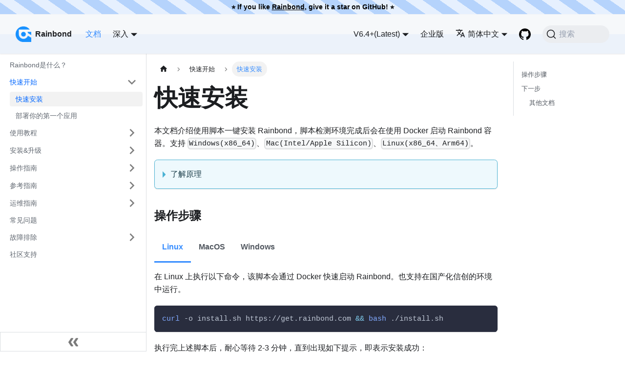

--- FILE ---
content_type: text/html; charset=UTF-8
request_url: https://www.rainbond.com/docs/quick-start/quick-install/?channel=aliyun
body_size: 8384
content:
<!doctype html>
<html lang="zh" dir="ltr" class="docs-wrapper plugin-docs plugin-id-default docs-version-current docs-doc-page docs-doc-id-quick-start/quick-install" data-has-hydrated="false">
<head>
<meta charset="UTF-8">
<meta name="generator" content="Docusaurus v3.6.0">
<title data-rh="true">快速安装 | Rainbond</title><meta data-rh="true" name="viewport" content="width=device-width,initial-scale=1"><meta data-rh="true" name="twitter:card" content="summary_large_image"><meta data-rh="true" property="og:url" content="https://www.rainbond.com/docs/quick-start/quick-install"><meta data-rh="true" property="og:locale" content="zh"><meta data-rh="true" name="docusaurus_locale" content="zh"><meta data-rh="true" name="docsearch:language" content="zh"><meta data-rh="true" name="Rainbond is Cloud Native Multi Cloud Application Management Platform" content="Kubernetes, Cloud Native, Cloud Application Management Platform, Micro service, Service Mesh"><meta data-rh="true" name="docusaurus_version" content="current"><meta data-rh="true" name="docusaurus_tag" content="docs-default-current"><meta data-rh="true" name="docsearch:version" content="current"><meta data-rh="true" name="docsearch:docusaurus_tag" content="docs-default-current"><meta data-rh="true" property="og:title" content="快速安装 | Rainbond"><meta data-rh="true" name="description" content="本文介绍如何使用脚本一键安装 Rainbond 平台"><meta data-rh="true" property="og:description" content="本文介绍如何使用脚本一键安装 Rainbond 平台"><meta data-rh="true" name="keywords" content="rainbond 快速安装,rainbond one-click install"><link data-rh="true" rel="icon" href="/img/rainbond.png"><link data-rh="true" rel="canonical" href="https://www.rainbond.com/docs/quick-start/quick-install"><link data-rh="true" rel="alternate" href="https://www.rainbond.com/docs/quick-start/quick-install" hreflang="zh"><link data-rh="true" rel="alternate" href="https://www.rainbond.com/docs/quick-start/quick-install" hreflang="x-default"><link data-rh="true" rel="preconnect" href="https://6NQ861LF9R-dsn.algolia.net" crossorigin="anonymous"><link rel="alternate" type="application/rss+xml" href="/blog/rss.xml" title="Rainbond RSS Feed">
<link rel="alternate" type="application/atom+xml" href="/blog/atom.xml" title="Rainbond Atom Feed">



<link rel="search" type="application/opensearchdescription+xml" title="Rainbond" href="/opensearch.xml">






<script src="https://static.goodrain.com/docusaurus/baidu-statistics.js"></script><link rel="stylesheet" href="/assets/css/styles.8d883ddf.css">
<script src="/assets/js/runtime~main.b6062a56.js" defer="defer"></script>
<script src="/assets/js/main.02bfe57b.js" defer="defer"></script>
</head>
<body class="navigation-with-keyboard">
<script>!function(){function t(t){document.documentElement.setAttribute("data-theme",t)}var e=function(){try{return new URLSearchParams(window.location.search).get("docusaurus-theme")}catch(t){}}()||function(){try{return window.localStorage.getItem("theme")}catch(t){}}();t(null!==e?e:"light")}(),function(){try{const a=new URLSearchParams(window.location.search).entries();for(var[t,e]of a)if(t.startsWith("docusaurus-data-")){var n=t.replace("docusaurus-data-","data-");document.documentElement.setAttribute(n,e)}}catch(t){}}(),document.documentElement.setAttribute("data-announcement-bar-initially-dismissed",function(){try{return"true"===localStorage.getItem("docusaurus.announcement.dismiss")}catch(t){}return!1}())</script><div id="__docusaurus"><div role="region" aria-label="跳到主要内容"><a class="skipToContent_fXgn" href="#__docusaurus_skipToContent_fallback">跳到主要内容</a></div><div class="announcementBar_mb4j" role="banner"><div class="content_knG7 announcementBarContent_xLdY">⭐️ If you like <a href="https://github.com/goodrain/rainbond">Rainbond</a>, give it a star on GitHub! ⭐️</div></div><nav aria-label="主导航" class="navbar navbar--fixed-top navbar_WxW1 navbarHideable_jvwV"><div class="navbar__inner inner_Mh1Q"><div class="navbar__items"><button aria-label="切换导航栏" aria-expanded="false" class="navbar__toggle clean-btn" type="button"><svg width="30" height="30" viewBox="0 0 30 30" aria-hidden="true"><path stroke="currentColor" stroke-linecap="round" stroke-miterlimit="10" stroke-width="2" d="M4 7h22M4 15h22M4 23h22"></path></svg></button><a class="navbar__brand" href="/"><div class="navbar__logo"><img src="/img/rainbond.png" alt="Rainbond Logo" class="themedComponent_mlkZ themedComponent--light_NVdE"><img src="/img/rainbond.png" alt="Rainbond Logo" class="themedComponent_mlkZ themedComponent--dark_xIcU"></div><b class="navbar__title text--truncate">Rainbond</b></a><a aria-current="page" class="navbar__item navbar__link navbar__link--active" href="/docs">文档</a><div class="navbar__item dropdown dropdown--hoverable"><a href="#" aria-haspopup="true" aria-expanded="false" role="button" class="navbar__link">深入</a><ul class="dropdown__menu"><li><a class="dropdown__link" href="/usescene">使用场景</a></li><li><a class="dropdown__link" href="/case">用户案例</a></li><li><a class="dropdown__link" href="/blog">博客</a></li><li><a class="dropdown__link" href="/docs/Intro">OpenAPI</a></li></ul></div></div><div class="navbar__items navbar__items--right"><div class="navbar__item dropdown dropdown--hoverable dropdown--right"><a aria-current="page" class="navbar__link active" aria-haspopup="true" aria-expanded="false" role="button" href="/docs/quick-start/quick-install">V6.4+(Latest)</a><ul class="dropdown__menu"><li><a aria-current="page" class="dropdown__link dropdown__link--active" href="/docs/quick-start/quick-install">V6.4+(Latest)</a></li><li><hr class="dropdown-separator"></li><li class="dropdown-archived-versions"><b style="font-size: 14px;">Archived versions</b></li><li><a href="https://v6.3-v6.0-v5.17.rainbond.com/docs" target="_blank" rel="noopener noreferrer" class="dropdown__link">V6.0-V6.3<svg width="12" height="12" aria-hidden="true" viewBox="0 0 24 24" class="iconExternalLink_nPIU"><path fill="currentColor" d="M21 13v10h-21v-19h12v2h-10v15h17v-8h2zm3-12h-10.988l4.035 4-6.977 7.07 2.828 2.828 6.977-7.07 4.125 4.172v-11z"></path></svg></a></li><li><a href="https://v6.3-v6.0-v5.17.rainbond.com/docs/5.17" target="_blank" rel="noopener noreferrer" class="dropdown__link">V5.17<svg width="12" height="12" aria-hidden="true" viewBox="0 0 24 24" class="iconExternalLink_nPIU"><path fill="currentColor" d="M21 13v10h-21v-19h12v2h-10v15h17v-8h2zm3-12h-10.988l4.035 4-6.977 7.07 2.828 2.828 6.977-7.07 4.125 4.172v-11z"></path></svg></a></li><li><a href="https://v5.16-docs.rainbond.com/docs/" target="_blank" rel="noopener noreferrer" class="dropdown__link">V5.16<svg width="12" height="12" aria-hidden="true" viewBox="0 0 24 24" class="iconExternalLink_nPIU"><path fill="currentColor" d="M21 13v10h-21v-19h12v2h-10v15h17v-8h2zm3-12h-10.988l4.035 4-6.977 7.07 2.828 2.828 6.977-7.07 4.125 4.172v-11z"></path></svg></a></li><li><a href="https://v5.15-docs.rainbond.com/docs/" target="_blank" rel="noopener noreferrer" class="dropdown__link">V5.15<svg width="12" height="12" aria-hidden="true" viewBox="0 0 24 24" class="iconExternalLink_nPIU"><path fill="currentColor" d="M21 13v10h-21v-19h12v2h-10v15h17v-8h2zm3-12h-10.988l4.035 4-6.977 7.07 2.828 2.828 6.977-7.07 4.125 4.172v-11z"></path></svg></a></li><li><a href="https://v5.14-docs.rainbond.com/docs/" target="_blank" rel="noopener noreferrer" class="dropdown__link">V5.14<svg width="12" height="12" aria-hidden="true" viewBox="0 0 24 24" class="iconExternalLink_nPIU"><path fill="currentColor" d="M21 13v10h-21v-19h12v2h-10v15h17v-8h2zm3-12h-10.988l4.035 4-6.977 7.07 2.828 2.828 6.977-7.07 4.125 4.172v-11z"></path></svg></a></li><li><a href="https://v5.13-docs.rainbond.com/docs/" target="_blank" rel="noopener noreferrer" class="dropdown__link">V5.13<svg width="12" height="12" aria-hidden="true" viewBox="0 0 24 24" class="iconExternalLink_nPIU"><path fill="currentColor" d="M21 13v10h-21v-19h12v2h-10v15h17v-8h2zm3-12h-10.988l4.035 4-6.977 7.07 2.828 2.828 6.977-7.07 4.125 4.172v-11z"></path></svg></a></li><li><a href="https://v5.12-docs.rainbond.com/docs/" target="_blank" rel="noopener noreferrer" class="dropdown__link">V5.12<svg width="12" height="12" aria-hidden="true" viewBox="0 0 24 24" class="iconExternalLink_nPIU"><path fill="currentColor" d="M21 13v10h-21v-19h12v2h-10v15h17v-8h2zm3-12h-10.988l4.035 4-6.977 7.07 2.828 2.828 6.977-7.07 4.125 4.172v-11z"></path></svg></a></li><li><a href="https://v5.11-docs.rainbond.com/docs/" target="_blank" rel="noopener noreferrer" class="dropdown__link">V5.11<svg width="12" height="12" aria-hidden="true" viewBox="0 0 24 24" class="iconExternalLink_nPIU"><path fill="currentColor" d="M21 13v10h-21v-19h12v2h-10v15h17v-8h2zm3-12h-10.988l4.035 4-6.977 7.07 2.828 2.828 6.977-7.07 4.125 4.172v-11z"></path></svg></a></li><li><a href="https://v5.10-docs.rainbond.com/docs/" target="_blank" rel="noopener noreferrer" class="dropdown__link">V5.10<svg width="12" height="12" aria-hidden="true" viewBox="0 0 24 24" class="iconExternalLink_nPIU"><path fill="currentColor" d="M21 13v10h-21v-19h12v2h-10v15h17v-8h2zm3-12h-10.988l4.035 4-6.977 7.07 2.828 2.828 6.977-7.07 4.125 4.172v-11z"></path></svg></a></li><li><hr class="dropdown-separator"></li><li><a class="dropdown__link" href="/docs/versions">All versions</a></li></ul></div><a class="navbar__item navbar__link" href="/enterprise_server">企业版</a><div class="navbar__item dropdown dropdown--hoverable dropdown--right"><a href="#" aria-haspopup="true" aria-expanded="false" role="button" class="navbar__link"><svg viewBox="0 0 24 24" width="20" height="20" aria-hidden="true" class="iconLanguage_nlXk"><path fill="currentColor" d="M12.87 15.07l-2.54-2.51.03-.03c1.74-1.94 2.98-4.17 3.71-6.53H17V4h-7V2H8v2H1v1.99h11.17C11.5 7.92 10.44 9.75 9 11.35 8.07 10.32 7.3 9.19 6.69 8h-2c.73 1.63 1.73 3.17 2.98 4.56l-5.09 5.02L4 19l5-5 3.11 3.11.76-2.04zM18.5 10h-2L12 22h2l1.12-3h4.75L21 22h2l-4.5-12zm-2.62 7l1.62-4.33L19.12 17h-3.24z"></path></svg>简体中文</a><ul class="dropdown__menu"><li><a href="/docs/quick-start/quick-install" target="_self" rel="noopener noreferrer" class="dropdown__link dropdown__link--active" lang="zh">简体中文</a></li><li><a href="https://www.rainbond.io" target="_blank" rel="noopener noreferrer" class="dropdown__link">English<svg width="12" height="12" aria-hidden="true" viewBox="0 0 24 24" class="iconExternalLink_nPIU"><path fill="currentColor" d="M21 13v10h-21v-19h12v2h-10v15h17v-8h2zm3-12h-10.988l4.035 4-6.977 7.07 2.828 2.828 6.977-7.07 4.125 4.172v-11z"></path></svg></a></li></ul></div><a href="https://github.com/goodrain/rainbond" target="_blank" rel="noopener noreferrer" class="navbar__item navbar__link header-github-link" aria-label="GitHub repository"></a><div class="searchBox_H2mL"><button type="button" class="DocSearch DocSearch-Button" aria-label="搜索"><span class="DocSearch-Button-Container"><svg width="20" height="20" class="DocSearch-Search-Icon" viewBox="0 0 20 20" aria-hidden="true"><path d="M14.386 14.386l4.0877 4.0877-4.0877-4.0877c-2.9418 2.9419-7.7115 2.9419-10.6533 0-2.9419-2.9418-2.9419-7.7115 0-10.6533 2.9418-2.9419 7.7115-2.9419 10.6533 0 2.9419 2.9418 2.9419 7.7115 0 10.6533z" stroke="currentColor" fill="none" fill-rule="evenodd" stroke-linecap="round" stroke-linejoin="round"></path></svg><span class="DocSearch-Button-Placeholder">搜索</span></span><span class="DocSearch-Button-Keys"></span></button></div></div></div><div role="presentation" class="navbar-sidebar__backdrop"></div></nav><div id="__docusaurus_skipToContent_fallback" class="main-wrapper mainWrapper_eExm"><div class="docsWrapper_hBAB"><button aria-label="回到顶部" class="clean-btn theme-back-to-top-button backToTopButton_sjWU" type="button"></button><div class="docRoot_UBD9"><aside class="theme-doc-sidebar-container docSidebarContainer_YfHR"><div class="sidebarViewport_aRkj"><div class="sidebar_njMd sidebarWithHideableNavbar_wUlq"><a tabindex="-1" class="sidebarLogo_isFc" href="/"><img src="/img/rainbond.png" alt="Rainbond Logo" class="themedComponent_mlkZ themedComponent--light_NVdE"><img src="/img/rainbond.png" alt="Rainbond Logo" class="themedComponent_mlkZ themedComponent--dark_xIcU"><b>Rainbond</b></a><nav aria-label="文档侧边栏" class="menu thin-scrollbar menu_SIkG menuWithAnnouncementBar_GW3s"><ul class="theme-doc-sidebar-menu menu__list"><li class="theme-doc-sidebar-item-link theme-doc-sidebar-item-link-level-1 menu__list-item"><a class="menu__link" href="/docs">Rainbond是什么？</a></li><li class="theme-doc-sidebar-item-category theme-doc-sidebar-item-category-level-1 menu__list-item"><div class="menu__list-item-collapsible"><a class="menu__link menu__link--sublist menu__link--sublist-caret menu__link--active" role="button" aria-expanded="true" href="/docs/quick-start/quick-install">快速开始</a></div><ul style="display:block;overflow:visible;height:auto" class="menu__list"><li class="theme-doc-sidebar-item-link theme-doc-sidebar-item-link-level-2 menu__list-item"><a class="menu__link menu__link--active" aria-current="page" tabindex="0" href="/docs/quick-start/quick-install">快速安装</a></li><li class="theme-doc-sidebar-item-link theme-doc-sidebar-item-link-level-2 menu__list-item"><a class="menu__link" tabindex="0" href="/docs/quick-start/getting-started">部署你的第一个应用</a></li></ul></li><li class="theme-doc-sidebar-item-category theme-doc-sidebar-item-category-level-1 menu__list-item menu__list-item--collapsed"><div class="menu__list-item-collapsible"><a class="menu__link menu__link--sublist menu__link--sublist-caret" role="button" aria-expanded="false" href="/docs/tutorial/via-rainbond-deploy-sourceandmiddleware">使用教程</a></div></li><li class="theme-doc-sidebar-item-category theme-doc-sidebar-item-category-level-1 menu__list-item menu__list-item--collapsed"><div class="menu__list-item-collapsible"><a class="menu__link menu__link--sublist menu__link--sublist-caret" role="button" aria-expanded="false" href="/docs/installation/install-with-ui">安装&amp;升级</a></div></li><li class="theme-doc-sidebar-item-category theme-doc-sidebar-item-category-level-1 menu__list-item menu__list-item--collapsed"><div class="menu__list-item-collapsible"><a class="menu__link menu__link--sublist menu__link--sublist-caret" role="button" aria-expanded="false" href="/docs/how-to-guides/app-deploy/source-code/springboot">操作指南</a></div></li><li class="theme-doc-sidebar-item-category theme-doc-sidebar-item-category-level-1 menu__list-item menu__list-item--collapsed"><div class="menu__list-item-collapsible"><a class="menu__link menu__link--sublist menu__link--sublist-caret" role="button" aria-expanded="false" href="/docs/reference/ci-tools/gitlab-ci">参考指南</a></div></li><li class="theme-doc-sidebar-item-category theme-doc-sidebar-item-category-level-1 menu__list-item menu__list-item--collapsed"><div class="menu__list-item-collapsible"><a class="menu__link menu__link--sublist menu__link--sublist-caret" role="button" aria-expanded="false" href="/docs/ops-guides/overview">运维指南</a></div></li><li class="theme-doc-sidebar-item-link theme-doc-sidebar-item-link-level-1 menu__list-item"><a class="menu__link" href="/docs/faq">常见问题</a></li><li class="theme-doc-sidebar-item-category theme-doc-sidebar-item-category-level-1 menu__list-item menu__list-item--collapsed"><div class="menu__list-item-collapsible"><a class="menu__link menu__link--sublist" href="/docs/troubleshooting">故障排除</a><button aria-label="展开侧边栏分类 &#x27;故障排除&#x27;" aria-expanded="false" type="button" class="clean-btn menu__caret"></button></div></li><li class="theme-doc-sidebar-item-link theme-doc-sidebar-item-link-level-1 menu__list-item"><a class="menu__link" href="/docs/support">社区支持</a></li></ul></nav><button type="button" title="收起侧边栏" aria-label="收起侧边栏" class="button button--secondary button--outline collapseSidebarButton_PEFL"><svg width="20" height="20" aria-hidden="true" class="collapseSidebarButtonIcon_kv0_"><g fill="#7a7a7a"><path d="M9.992 10.023c0 .2-.062.399-.172.547l-4.996 7.492a.982.982 0 01-.828.454H1c-.55 0-1-.453-1-1 0-.2.059-.403.168-.551l4.629-6.942L.168 3.078A.939.939 0 010 2.528c0-.548.45-.997 1-.997h2.996c.352 0 .649.18.828.45L9.82 9.472c.11.148.172.347.172.55zm0 0"></path><path d="M19.98 10.023c0 .2-.058.399-.168.547l-4.996 7.492a.987.987 0 01-.828.454h-3c-.547 0-.996-.453-.996-1 0-.2.059-.403.168-.551l4.625-6.942-4.625-6.945a.939.939 0 01-.168-.55 1 1 0 01.996-.997h3c.348 0 .649.18.828.45l4.996 7.492c.11.148.168.347.168.55zm0 0"></path></g></svg></button></div></div></aside><main class="docMainContainer_TBSr"><div class="container padding-top--md padding-bottom--lg"><div class="row"><div class="col docItemCol_VOVn"><div class="docItemContainer_Djhp"><article><nav class="theme-doc-breadcrumbs breadcrumbsContainer_Z_bl" aria-label="页面路径"><ul class="breadcrumbs" itemscope="" itemtype="https://schema.org/BreadcrumbList"><li class="breadcrumbs__item"><a aria-label="主页面" class="breadcrumbs__link" href="/"><svg viewBox="0 0 24 24" class="breadcrumbHomeIcon_YNFT"><path d="M10 19v-5h4v5c0 .55.45 1 1 1h3c.55 0 1-.45 1-1v-7h1.7c.46 0 .68-.57.33-.87L12.67 3.6c-.38-.34-.96-.34-1.34 0l-8.36 7.53c-.34.3-.13.87.33.87H5v7c0 .55.45 1 1 1h3c.55 0 1-.45 1-1z" fill="currentColor"></path></svg></a></li><li class="breadcrumbs__item"><span class="breadcrumbs__link">快速开始</span><meta itemprop="position" content="1"></li><li itemscope="" itemprop="itemListElement" itemtype="https://schema.org/ListItem" class="breadcrumbs__item breadcrumbs__item--active"><span class="breadcrumbs__link" itemprop="name">快速安装</span><meta itemprop="position" content="2"></li></ul></nav><div class="tocCollapsible_ETCw theme-doc-toc-mobile tocMobile_ITEo"><button type="button" class="clean-btn tocCollapsibleButton_TO0P">本页总览</button></div><div class="theme-doc-markdown markdown"><header><h1>快速安装</h1></header><p>本文档介绍使用脚本一键安装 Rainbond，脚本检测环境完成后会在使用 Docker 启动 Rainbond 容器。支持 <code>Windows(x86_64)</code>、<code>Mac(Intel/Apple Silicon)</code>、<code>Linux(x86_64、Arm64)</code>。</p>
<details class="details_lb9f alert alert--info details_b_Ee" data-collapsed="true"><summary>了解原理</summary><div><div class="collapsibleContent_i85q"><p><strong>快速安装模式的工作原理</strong></p><p>在快速安装模式下，Rainbond 采用了一种简化的架构设计：</p><ol>
<li><strong>单容器部署</strong>：整个 Rainbond 平台被封装在一个 Docker 容器中，包含了所有必要的组件</li>
<li><strong>内置 Kubernetes</strong>：容器内部运行了一个轻量级的 Kubernetes 集群，你无需手动安装和配置</li>
</ol><p><strong>与传统部署方式的区别</strong></p><table><thead><tr><th>特性</th><th>快速安装模式</th><th>生产环境部署</th></tr></thead><tbody><tr><td><strong>复杂度</strong></td><td>一键安装，无需了解 K8s</td><td>需要了解 K8s 或使用安装向导</td></tr><tr><td><strong>资源占用</strong></td><td>轻量级，适合体验和测试</td><td>完整功能，适合生产环境</td></tr><tr><td><strong>扩展性</strong></td><td>单机部署，单节点</td><td>集群部署，多节点</td></tr><tr><td><strong>适用场景</strong></td><td>学习、测试、体验</td><td>生产环境、团队协作</td></tr></tbody></table><p><strong>核心概念解释</strong></p><ul>
<li><strong>EIP（External IP）</strong>：外部访问 IP（内网/公网IP），用于从外部访问 Rainbond 控制台和部署的应用</li>
<li><strong>应用</strong>：在 Rainbond 中，你的网站、API 服务等都称  为&quot;应用&quot;</li>
<li><strong>组件</strong>：应用由多个组件组成，比如前端、后端、数据库等</li>
<li><strong>网关</strong>：负责将外部请求路由到正确的应用组件</li>
</ul></div></div></details>
<h2 class="anchor anchorWithHideOnScrollNavbar_WYt5" id="操作步骤">操作步骤<a href="#操作步骤" class="hash-link" aria-label="操作步骤的直接链接" title="操作步骤的直接链接">​</a></h2>
<div class="tabs-container tabList__CuJ"><ul role="tablist" aria-orientation="horizontal" class="tabs"><li role="tab" tabindex="0" aria-selected="true" class="tabs__item tabItem_LNqP tabs__item--active">Linux</li><li role="tab" tabindex="-1" aria-selected="false" class="tabs__item tabItem_LNqP">MacOS</li><li role="tab" tabindex="-1" aria-selected="false" class="tabs__item tabItem_LNqP">Windows</li></ul><div class="margin-top--md"><div role="tabpanel" class="tabItem_Ymn6"><p>在 Linux 上执行以下命令，该脚本会通过 Docker 快速启动 Rainbond。也支持在国产化信创的环境中运行。</p><div class="language-bash codeBlockContainer_Ckt0 theme-code-block" style="--prism-color:#bfc7d5;--prism-background-color:#292d3e"><div class="codeBlockContent_biex"><pre tabindex="0" class="prism-code language-bash codeBlock_bY9V thin-scrollbar" style="color:#bfc7d5;background-color:#292d3e"><code class="codeBlockLines_e6Vv"><span class="token-line" style="color:#bfc7d5"><span class="token function" style="color:rgb(130, 170, 255)">curl</span><span class="token plain"> </span><span class="token parameter variable" style="color:rgb(191, 199, 213)">-o</span><span class="token plain"> install.sh https://get.rainbond.com </span><span class="token operator" style="color:rgb(137, 221, 255)">&amp;&amp;</span><span class="token plain"> </span><span class="token function" style="color:rgb(130, 170, 255)">bash</span><span class="token plain"> ./install.sh</span><br></span></code></pre><div class="buttonGroup__atx"><button type="button" aria-label="复制代码到剪  贴板" title="复制" class="clean-btn"><span class="copyButtonIcons_eSgA" aria-hidden="true"><svg viewBox="0 0 24 24" class="copyButtonIcon_y97N"><path fill="currentColor" d="M19,21H8V7H19M19,5H8A2,2 0 0,0 6,7V21A2,2 0 0,0 8,23H19A2,2 0 0,0 21,21V7A2,2 0 0,0 19,5M16,1H4A2,2 0 0,0 2,3V17H4V3H16V1Z"></path></svg><svg viewBox="0 0 24 24" class="copyButtonSuccessIcon_LjdS"><path fill="currentColor" d="M21,7L9,19L3.5,13.5L4.91,12.09L9,16.17L19.59,5.59L21,7Z"></path></svg></span></button></div></div></div><p>执行完上述脚本后，耐心等待 2-3 分钟，直到出现如下提示，即表示安装成功：</p><div class="language-bash codeBlockContainer_Ckt0 theme-code-block" style="--prism-color:#bfc7d5;--prism-background-color:#292d3e"><div class="codeBlockContent_biex"><pre tabindex="0" class="prism-code language-bash codeBlock_bY9V thin-scrollbar" style="color:#bfc7d5;background-color:#292d3e"><code class="codeBlockLines_e6Vv"><span class="token-line" style="color:#bfc7d5"><span class="token plain">🎉 Rainbond Installation Successful</span><span class="token operator" style="color:rgb(137, 221, 255)">!</span><span class="token plain"></span><br></span><span class="token-line" style="color:#bfc7d5"><span class="token plain"></span><span class="token punctuation" style="color:rgb(199, 146, 234)">..</span><span class="token punctuation" style="color:rgb(199, 146, 234)">..</span><span class="token punctuation" style="color:rgb(199, 146, 234)">..</span><span class="token plain"></span><br></span><span class="token-line" style="color:#bfc7d5"><span class="token plain">OS: Linux</span><br></span><span class="token-line" style="color:#bfc7d5"><span class="token plain">Access Rainbond:</span><br></span><span class="token-line" style="color:#bfc7d5"><span class="token plain">    🌐 Console: http://192.168.1.1:7070</span><br></span></code></pre><div class="buttonGroup__atx"><button type="button" aria-label="复制代码到剪贴板" title="复制" class="clean-btn"><span class="copyButtonIcons_eSgA" aria-hidden="true"><svg viewBox="0 0 24 24" class="copyButtonIcon_y97N"><path fill="currentColor" d="M19,21H8V7H19M19,5H8A2,2 0 0,0 6,7V21A2,2 0 0,0 8,23H19A2,2 0 0,0 21,21V7A2,2 0 0,0 19,5M16,1H4A2,2 0 0,0 2,3V17H4V3H16V1Z"></path></svg><svg viewBox="0 0 24 24" class="copyButtonSuccessIcon_LjdS"><path fill="currentColor" d="M21,7L9,19L3.5,13.5L4.91,12.09L9,16.17L19.59,5.59L21,7Z"></path></svg></span></button></div></div></div></div><div role="tabpanel" class="tabItem_Ymn6" hidden=""><div class="theme-admonition theme-admonition-warning admonition_xJq3 alert alert--warning"><div class="admonitionHeading_Gvgb"><span class="admonitionIcon_Rf37"><svg viewBox="0 0 16 16"><path fill-rule="evenodd" d="M8.893 1.5c-.183-.31-.52-.5-.887-.5s-.703.19-.886.5L.138 13.499a.98.98 0 0 0 0 1.001c.193.31.53.501.886.501h13.964c.367 0 .704-.19.877-.5a1.03 1.03 0 0 0 .01-1.002L8.893 1.5zm.133 11.497H6.987v-2.003h2.039v2.003zm0-3.004H6.987V5.987h2.039v4.006z"></path></svg></span>注意</div><div class="admonitionContent_BuS1"><p>由于 Rainbond 需要运行内置的 Kubernetes，而 Docker Desktop 在 MacOS 上存在虚拟化嵌套限制，因此需要使用 OrbStack 替代。OrbStack 是更底层的容器运行时，与 MacOS 兼容性更好，且完全兼容 Docker 命令，使用方式不变。</p><ul>
<li>请在 MacOS 上安装并启动 <a href="https://orbstack.dev/" target="_blank" rel="noopener noreferrer">OrbStack</a></li>
</ul></div></div><p>在 MacOS 终端上执行以下命令，该脚本会通过 OrbStack Docker 快速启动 Rainbond。</p><div class="language-bash codeBlockContainer_Ckt0 theme-code-block" style="--prism-color:#bfc7d5;--prism-background-color:#292d3e"><div class="codeBlockContent_biex"><pre tabindex="0" class="prism-code language-bash codeBlock_bY9V thin-scrollbar" style="color:#bfc7d5;background-color:#292d3e"><code class="codeBlockLines_e6Vv"><span class="token-line" style="color:#bfc7d5"><span class="token function" style="color:rgb(130, 170, 255)">curl</span><span class="token plain"> </span><span class="token parameter variable" style="color:rgb(191, 199, 213)">-o</span><span class="token plain"> install.sh https://get.rainbond.com </span><span class="token operator" style="color:rgb(137, 221, 255)">&amp;&amp;</span><span class="token plain"> </span><span class="token function" style="color:rgb(130, 170, 255)">bash</span><span class="token plain"> ./install.sh</span><br></span></code></pre><div class="buttonGroup__atx"><button type="button" aria-label="复制代码到剪贴板" title="复制" class="clean-btn"><span class="copyButtonIcons_eSgA" aria-hidden="true"><svg viewBox="0 0 24 24" class="copyButtonIcon_y97N"><path fill="currentColor" d="M19,21H8V7H19M19,5H8A2,2 0 0,0 6,7V21A2,2 0 0,0 8,23H19A2,2 0 0,0 21,21V7A2,2 0 0,0 19,5M16,1H4A2,2 0 0,0 2,3V17H4V3H16V1Z"></path></svg><svg viewBox="0 0 24 24" class="copyButtonSuccessIcon_LjdS"><path fill="currentColor" d="M21,7L9,19L3.5,13.5L4.91,12.09L9,16.17L19.59,5.59L21,7Z"></path></svg></span></button></div></div></div><p>执行完上述脚本后，耐心等待 2-3 分钟，直到出现如下提示，即表示安装成功：</p><div class="language-bash codeBlockContainer_Ckt0 theme-code-block" style="--prism-color:#bfc7d5;--prism-background-color:#292d3e"><div class="codeBlockContent_biex"><pre tabindex="0" class="prism-code language-bash codeBlock_bY9V thin-scrollbar" style="color:#bfc7d5;background-color:#292d3e"><code class="codeBlockLines_e6Vv"><span class="token-line" style="color:#bfc7d5"><span class="token plain">🎉 Rainbond Installation Successful</span><span class="token operator" style="color:rgb(137, 221, 255)">!</span><span class="token plain"></span><br></span><span class="token-line" style="color:#bfc7d5"><span class="token plain"></span><span class="token punctuation" style="color:rgb(199, 146, 234)">..</span><span class="token punctuation" style="color:rgb(199, 146, 234)">..</span><span class="token punctuation" style="color:rgb(199, 146, 234)">..</span><span class="token plain"></span><br></span><span class="token-line" style="color:#bfc7d5"><span class="token plain">OS: Darwin</span><br></span><span class="token-line" style="color:#bfc7d5"><span class="token plain">Access Rainbond:</span><br></span><span class="token-line" style="color:#bfc7d5"><span class="token plain">    🌐 Console: http://192.168.1.1:7070</span><br></span></code></pre><div class="buttonGroup__atx"><button type="button" aria-label="复制代码到剪贴板" title="复制" class="clean-btn"><span class="copyButtonIcons_eSgA" aria-hidden="true"><svg viewBox="0 0 24 24" class="copyButtonIcon_y97N"><path fill="currentColor" d="M19,21H8V7H19M19,5H8A2,2 0 0,0 6,7V21A2,2 0 0,0 8,23H19A2,2 0 0,0 21,21V7A2,2 0 0,0 19,5M16,1H4A2,2 0 0,0 2,3V17H4V3H16V1Z"></path></svg><svg viewBox="0 0 24 24" class="copyButtonSuccessIcon_LjdS"><path fill="currentColor" d="M21,7L9,19L3.5,13.5L4.91,12.09L9,16.17L19.59,5.59L21,7Z"></path></svg></span></button></div></div></div></div><div role="tabpanel" class="tabItem_Ymn6" hidden=""><div class="theme-admonition theme-admonition-info admonition_xJq3 alert alert--info"><div class="admonitionHeading_Gvgb"><span class="admonitionIcon_Rf37"><svg viewBox="0 0 14 16"><path fill-rule="evenodd" d="M7 2.3c3.14 0 5.7 2.56 5.7 5.7s-2.56 5.7-5.7 5.7A5.71 5.71 0 0 1 1.3 8c0-3.14 2.56-5.7 5.7-5.7zM7 1C3.14 1 0 4.14 0 8s3.14 7 7 7 7-3.14 7-7-3.14-7-7-7zm1 3H6v5h2V4zm0 6H6v2h2v-2z"></path></svg></span>信息</div><div class="admonitionContent_BuS1"><p>在 Windows 上安装需要依赖 WSL（Windows Subsystem for Linux），该脚本会自动检测并安装启动 WSL 环境，然后通过 Docker 快速启动 Rainbond。</p></div></div><p>使用管理员打开 CMD 并执行以下命令:</p><div class="language-bash codeBlockContainer_Ckt0 theme-code-block" style="--prism-color:#bfc7d5;--prism-background-color:#292d3e"><div class="codeBlockContent_biex"><pre tabindex="0" class="prism-code language-bash codeBlock_bY9V thin-scrollbar" style="color:#bfc7d5;background-color:#292d3e"><code class="codeBlockLines_e6Vv"><span class="token-line" style="color:#bfc7d5"><span class="token plain">powershell </span><span class="token parameter variable" style="color:rgb(191, 199, 213)">-ExecutionPolicy</span><span class="token plain"> Bypass </span><span class="token parameter variable" style="color:rgb(191, 199, 213)">-Command</span><span class="token plain"> </span><span class="token string" style="color:rgb(195, 232, 141)">&quot;irm https://get.rainbond.com/install-rainbond-wsl.ps1 | iex&quot;</span><br></span></code></pre><div class="buttonGroup__atx"><button type="button" aria-label="复制代码到剪贴板" title="复制" class="clean-btn"><span class="copyButtonIcons_eSgA" aria-hidden="true"><svg viewBox="0 0 24 24" class="copyButtonIcon_y97N"><path fill="currentColor" d="M19,21H8V7H19M19,5H8A2,2 0 0,0 6,7V21A2,2 0 0,0 8,23H19A2,2 0 0,0 21,21V7A2,2 0 0,0 19,5M16,1H4A2,2 0 0,0 2,3V17H4V3H16V1Z"></path></svg><svg viewBox="0 0 24 24" class="copyButtonSuccessIcon_LjdS"><path fill="currentColor" d="M21,7L9,19L3.5,13.5L4.91,12.09L9,16.17L19.59,5.59L21,7Z"></path></svg></span></button></div></div></div></div></div></div>
<h2 class="anchor anchorWithHideOnScrollNavbar_WYt5" id="下一步">下一步<a href="#下一步" class="hash-link" aria-label="下一步的直接链接" title="下一步的直接链接">​</a></h2>
<ul>
<li>跟随<a href="/docs/quick-start/getting-started">快速入门</a>教程，部署你的第一个应用</li>
<li>阅读<a href="/docs/tutorial/via-rainbond-deploy-sourceandmiddleware">使用教程</a>，学习和了解更多 Rainbond 功能</li>
<li>阅读<a href="/docs/installation/install-with-ui">安装文档</a>，了解如何部署 Rainbond 多节点集群</li>
</ul>
<h3 class="anchor anchorWithHideOnScrollNavbar_WYt5" id="其他文档">其他文档<a href="#其他文档" class="hash-link" aria-label="其他文档的直接链接" title="其他文档的直接链接">​</a></h3>
<ul>
<li><a href="/docs/troubleshooting/install#1-%E5%BF%AB%E9%80%9F%E5%AE%89%E8%A3%85%E6%95%85%E9%9A%9C%E6%8E%92%E6%9F%A5">故障排查文档</a></li>
<li><a href="/docs/faq">常见问题</a></li>
</ul></div><footer class="theme-doc-footer docusaurus-mt-lg"><div class="row margin-top--sm theme-doc-footer-edit-meta-row"><div class="col"><a href="https://github.com/goodrain/rainbond-docs/tree/main/docs/quick-start/quick-install.mdx" target="_blank" rel="noopener noreferrer" class="theme-edit-this-page"><svg fill="currentColor" height="20" width="20" viewBox="0 0 40 40" class="iconEdit_Z9Sw" aria-hidden="true"><g><path d="m34.5 11.7l-3 3.1-6.3-6.3 3.1-3q0.5-0.5 1.2-0.5t1.1 0.5l3.9 3.9q0.5 0.4 0.5 1.1t-0.5 1.2z m-29.5 17.1l18.4-18.5 6.3 6.3-18.4 18.4h-6.3v-6.2z"></path></g></svg>编辑此页</a></div><div class="col lastUpdated_JAkA"><span class="theme-last-updated">最后<!-- -->由 <b>Qi Zhang</b> <!-- -->于 <b><time datetime="2026-01-12T06:14:47.000Z" itemprop="dateModified">2026年1月12日</time></b> <!-- -->更新</span></div></div></footer></article><nav class="pagination-nav docusaurus-mt-lg" aria-label="文件选项卡"><a class="pagination-nav__link pagination-nav__link--prev" href="/docs"><div class="pagination-nav__sublabel">上一页</div><div class="pagination-nav__label">Rainbond是什么？</div></a><a class="pagination-nav__link pagination-nav__link--next" href="/docs/quick-start/getting-started"><div class="pagination-nav__sublabel">下一页</div><div class="pagination-nav__label">部署你的第一个应用</div></a></nav></div></div><div class="col col--3"><div class="tableOfContents_bqdL thin-scrollbar theme-doc-toc-desktop"><ul class="table-of-contents table-of-contents__left-border"><li><a href="#操作步骤" class="table-of-contents__link toc-highlight">操作步骤</a></li><li><a href="#下一步" class="table-of-contents__link toc-highlight">下一步</a><ul><li><a href="#其他文档" class="table-of-contents__link toc-highlight">其他文档</a></li></ul></li></ul></div></div></div></div></main></div></div></div><footer class="footer footer--dark"><div class="container container-fluid" style="margin-top:50px;margin-bottom:50px"><div class="row"><div class="col col--3"><div class="footer__bottom"><img alt="Rainbond logo" class="footer__logo_L0e6" src="/img/rainbondlog.png"></div><div class="footer__bottom slogan__D7m"><p>简单易用的云原生应用管理平台，让应用管理和应用交付更加简单</p></div><div class="footer__bottom slogan__D7m"><a class="footer__github_bflJ button_DuX_ button--icon_oIhz button--secondary_XfJL button--xsmall_A7IM" href="https://github.com/goodrain/rainbond" rel="noopener noreferrer" target="_blank"><img alt="GitHub logo" height="22" src="/img/mark-github.svg" title="GitHub" width="22">Star us on GitHub</a></div></div><div class="col col--9"><div class="row footer__links"><div class="col footer__col"><div class="footer__title">文档</div><ul class="footer__items clean-list"><li class="footer__item"><a class="footer__link-item" href="/docs/quick-start/getting-started">快速入门</a></li><li class="footer__item"><a class="footer__link-item" href="/docs/tutorial/via-rainbond-deploy-sourceandmiddleware">使用教程</a></li></ul></div><div class="col footer__col"><div class="footer__title">深入</div><ul class="footer__items clean-list"><li class="footer__item"><a class="footer__link-item" href="/usescene">使用场景</a></li><li class="footer__item"><a class="footer__link-item" href="/case">用户案例</a></li><li class="footer__item"><a class="footer__link-item" href="/blog">博客</a></li><li class="footer__item"><a class="footer__link-item" href="/docs/Intro">OpenAPI</a></li></ul></div><div class="col footer__col"><div class="footer__title">更多</div><ul class="footer__items clean-list"><li class="footer__item"><a class="footer__link-item" href="/enterprise_server">企业版</a></li><li class="footer__item"><a href="https://p5yh4rek1e.feishu.cn/share/base/shrcn4dG9z5zvbZZWd1MFf6ILBg" target="_blank" rel="noopener noreferrer" class="footer__link-item">联系我们</a></li><li class="footer__item"><a href="https://www.netlify.com"> <img src="https://www.netlify.com/v3/img/components/netlify-color-accent.svg" alt="Deploys by Netlify"> </a></li></ul></div></div><div class="footer__bottom text--center"></div></div></div></div><div class="footer__bottom text--center"><div class="footer__copyright">Copyright © 2026 Goodrain, Inc. All Rights Reserved. <a href="https://beian.miit.gov.cn">京ICP备15028663号-4</a></div></div></footer></div>

<script async id="netlify-rum-container" src="/.netlify/scripts/rum" data-netlify-rum-site-id="d89b8862-e6e4-4548-abdd-81449ea57c0f" data-netlify-deploy-branch="main" data-netlify-deploy-context="production" data-netlify-cwv-token="eyJhbGciOiJIUzI1NiIsInR5cCI6IkpXVCJ9.eyJzaXRlX2lkIjoiZDg5Yjg4NjItZTZlNC00NTQ4LWFiZGQtODE0NDllYTU3YzBmIiwiYWNjb3VudF9pZCI6IjYyODQyMzU4NTQzMTEyMDA4ODQyOWUwNSIsImRlcGxveV9pZCI6IjY5NmRjY2IzNDdmYTI0MDAwODBmOTRlNCIsImlzc3VlciI6Im5mc2VydmVyIn0.2f1HHCmDOBOpxd6fsa1sdCU3tgD1jVXhE4URUqGWmvE"></script></body>
</html>

--- FILE ---
content_type: text/css; charset=UTF-8
request_url: https://www.rainbond.com/assets/css/styles.8d883ddf.css
body_size: 48013
content:
.col,.container{padding:0 var(--ifm-spacing-horizontal);width:100%}.markdown>h2,.markdown>h3,.markdown>h4,.markdown>h5,.markdown>h6{margin-bottom:calc(var(--ifm-heading-vertical-rhythm-bottom)*var(--ifm-leading))}.markdown li,body{word-wrap:break-word}body,ol ol,ol ul,ul ol,ul ul{margin:0}pre,table{overflow:auto}blockquote,pre{margin:0 0 var(--ifm-spacing-vertical)}.breadcrumbs__link,.button{transition-timing-function:var(--ifm-transition-timing-default)}.button,code{vertical-align:middle}.button--outline.button--active,.button--outline:active,.button--outline:hover,:root{--ifm-button-color:var(--ifm-font-color-base-inverse)}.menu__link:hover,a{transition:color var(--ifm-transition-fast) var(--ifm-transition-timing-default)}.navbar--dark,:root{--ifm-navbar-link-hover-color:var(--ifm-color-primary)}.menu,.navbar-sidebar{overflow-x:hidden}:root,html[data-theme=dark]{--ifm-color-emphasis-500:var(--ifm-color-gray-500)}.toggleButton_gllP,html{-webkit-tap-highlight-color:transparent}.navbar_e4jj,.scenarioTag_uGMq{-webkit-backdrop-filter:blur(8px)}.DocSearch-Container,.DocSearch-Container *,.semi-avatar-group .semi-avatar,.semi-modal-content,.semi-popover-with-arrow,.semi-tabs,.semi-tabs-bar .semi-tabs-tab,.semi-tooltip-with-arrow,.tab-content{box-sizing:border-box}.close,.semi-portal-rtl .semi-tabs-bar .semi-tabs-tab,.semi-rtl .semi-tabs-bar .semi-tabs-tab{float:right}:root{--ifm-color-scheme:light;--ifm-dark-value:10%;--ifm-darker-value:15%;--ifm-darkest-value:30%;--ifm-light-value:15%;--ifm-lighter-value:30%;--ifm-lightest-value:50%;--ifm-contrast-background-value:90%;--ifm-contrast-foreground-value:70%;--ifm-contrast-background-dark-value:70%;--ifm-contrast-foreground-dark-value:90%;--ifm-color-primary:#3578e5;--ifm-color-secondary:#ebedf0;--ifm-color-success:#00a400;--ifm-color-info:#54c7ec;--ifm-color-warning:#ffba00;--ifm-color-danger:#fa383e;--ifm-color-primary-dark:#306cce;--ifm-color-primary-darker:#2d66c3;--ifm-color-primary-darkest:#2554a0;--ifm-color-primary-light:#538ce9;--ifm-color-primary-lighter:#72a1ed;--ifm-color-primary-lightest:#9abcf2;--ifm-color-primary-contrast-background:#ebf2fc;--ifm-color-primary-contrast-foreground:#102445;--ifm-color-secondary-dark:#d4d5d8;--ifm-color-secondary-darker:#c8c9cc;--ifm-color-secondary-darkest:#a4a6a8;--ifm-color-secondary-light:#eef0f2;--ifm-color-secondary-lighter:#f1f2f5;--ifm-color-secondary-lightest:#f5f6f8;--ifm-color-secondary-contrast-background:#fdfdfe;--ifm-color-secondary-contrast-foreground:#474748;--ifm-color-success-dark:#009400;--ifm-color-success-darker:#008b00;--ifm-color-success-darkest:#007300;--ifm-color-success-light:#26b226;--ifm-color-success-lighter:#4dbf4d;--ifm-color-success-lightest:#80d280;--ifm-color-success-contrast-background:#e6f6e6;--ifm-color-success-contrast-foreground:#003100;--ifm-color-info-dark:#4cb3d4;--ifm-color-info-darker:#47a9c9;--ifm-color-info-darkest:#3b8ba5;--ifm-color-info-light:#6ecfef;--ifm-color-info-lighter:#87d8f2;--ifm-color-info-lightest:#aae3f6;--ifm-color-info-contrast-background:#eef9fd;--ifm-color-info-contrast-foreground:#193c47;--ifm-color-warning-dark:#e6a700;--ifm-color-warning-darker:#d99e00;--ifm-color-warning-darkest:#b38200;--ifm-color-warning-light:#ffc426;--ifm-color-warning-lighter:#ffcf4d;--ifm-color-warning-lightest:#ffdd80;--ifm-color-warning-contrast-background:#fff8e6;--ifm-color-warning-contrast-foreground:#4d3800;--ifm-color-danger-dark:#e13238;--ifm-color-danger-darker:#d53035;--ifm-color-danger-darkest:#af272b;--ifm-color-danger-light:#fb565b;--ifm-color-danger-lighter:#fb7478;--ifm-color-danger-lightest:#fd9c9f;--ifm-color-danger-contrast-background:#ffebec;--ifm-color-danger-contrast-foreground:#4b1113;--ifm-color-white:#fff;--ifm-color-black:#000;--ifm-color-gray-0:var(--ifm-color-white);--ifm-color-gray-100:#f5f6f7;--ifm-color-gray-200:#ebedf0;--ifm-color-gray-300:#dadde1;--ifm-color-gray-400:#ccd0d5;--ifm-color-gray-500:#bec3c9;--ifm-color-gray-600:#8d949e;--ifm-color-gray-700:#606770;--ifm-color-gray-800:#444950;--ifm-color-gray-900:#1c1e21;--ifm-color-gray-1000:var(--ifm-color-black);--ifm-color-emphasis-0:var(--ifm-color-gray-0);--ifm-color-emphasis-100:var(--ifm-color-gray-100);--ifm-color-emphasis-200:var(--ifm-color-gray-200);--ifm-color-emphasis-300:var(--ifm-color-gray-300);--ifm-color-emphasis-400:var(--ifm-color-gray-400);--ifm-color-emphasis-600:var(--ifm-color-gray-600);--ifm-color-emphasis-700:var(--ifm-color-gray-700);--ifm-color-emphasis-800:var(--ifm-color-gray-800);--ifm-color-emphasis-900:var(--ifm-color-gray-900);--ifm-color-emphasis-1000:var(--ifm-color-gray-1000);--ifm-color-content:var(--ifm-color-emphasis-900);--ifm-color-content-inverse:var(--ifm-color-emphasis-0);--ifm-color-content-secondary:#525860;--ifm-background-color:#0000;--ifm-background-surface-color:var(--ifm-color-content-inverse);--ifm-global-border-width:1px;--ifm-global-radius:0.4rem;--ifm-hover-overlay:#0000000d;--ifm-font-color-base:var(--ifm-color-content);--ifm-font-color-base-inverse:var(--ifm-color-content-inverse);--ifm-font-color-secondary:var(--ifm-color-content-secondary);--ifm-font-family-base:system-ui,-apple-system,Segoe UI,Roboto,Ubuntu,Cantarell,Noto Sans,sans-serif,BlinkMacSystemFont,"Segoe UI",Helvetica,Arial,sans-serif,"Apple Color Emoji","Segoe UI Emoji","Segoe UI Symbol";--ifm-font-family-monospace:SFMono-Regular,Menlo,Monaco,Consolas,"Liberation Mono","Courier New",monospace;--ifm-font-size-base:100%;--ifm-font-weight-light:300;--ifm-font-weight-normal:400;--ifm-font-weight-semibold:500;--ifm-font-weight-bold:700;--ifm-font-weight-base:var(--ifm-font-weight-normal);--ifm-line-height-base:1.65;--ifm-global-spacing:1rem;--ifm-spacing-vertical:var(--ifm-global-spacing);--ifm-spacing-horizontal:var(--ifm-global-spacing);--ifm-transition-fast:200ms;--ifm-transition-slow:400ms;--ifm-transition-timing-default:cubic-bezier(0.08,0.52,0.52,1);--ifm-global-shadow-lw:0 1px 2px 0 #0000001a;--ifm-global-shadow-md:0 5px 40px #0003;--ifm-global-shadow-tl:0 12px 28px 0 #0003,0 2px 4px 0 #0000001a;--ifm-z-index-dropdown:100;--ifm-z-index-fixed:200;--ifm-z-index-overlay:400;--ifm-container-width:1140px;--ifm-container-width-xl:1320px;--ifm-code-background:#f6f7f8;--ifm-code-border-radius:var(--ifm-global-radius);--ifm-code-font-size:90%;--ifm-code-padding-horizontal:0.1rem;--ifm-code-padding-vertical:0.1rem;--ifm-pre-background:var(--ifm-code-background);--ifm-pre-border-radius:var(--ifm-code-border-radius);--ifm-pre-color:inherit;--ifm-pre-line-height:1.45;--ifm-pre-padding:1rem;--ifm-heading-color:inherit;--ifm-heading-margin-top:0;--ifm-heading-margin-bottom:var(--ifm-spacing-vertical);--ifm-heading-font-family:var(--ifm-font-family-base);--ifm-heading-font-weight:var(--ifm-font-weight-bold);--ifm-heading-line-height:1.25;--ifm-h1-font-size:2rem;--ifm-h2-font-size:1.5rem;--ifm-h3-font-size:1.25rem;--ifm-h4-font-size:1rem;--ifm-h5-font-size:0.875rem;--ifm-h6-font-size:0.85rem;--ifm-image-alignment-padding:1.25rem;--ifm-leading-desktop:1.25;--ifm-leading:calc(var(--ifm-leading-desktop)*1rem);--ifm-list-left-padding:2rem;--ifm-list-margin:1rem;--ifm-list-item-margin:0.25rem;--ifm-list-paragraph-margin:1rem;--ifm-table-cell-padding:0.75rem;--ifm-table-background:#0000;--ifm-table-stripe-background:#00000008;--ifm-table-border-width:1px;--ifm-table-border-color:var(--ifm-color-emphasis-300);--ifm-table-head-background:inherit;--ifm-table-head-color:inherit;--ifm-table-head-font-weight:var(--ifm-font-weight-bold);--ifm-table-cell-color:inherit;--ifm-link-color:var(--ifm-color-primary);--ifm-link-decoration:none;--ifm-link-hover-color:var(--ifm-link-color);--ifm-link-hover-decoration:underline;--ifm-paragraph-margin-bottom:var(--ifm-leading);--ifm-blockquote-font-size:var(--ifm-font-size-base);--ifm-blockquote-border-left-width:2px;--ifm-blockquote-padding-horizontal:var(--ifm-spacing-horizontal);--ifm-blockquote-padding-vertical:0;--ifm-blockquote-shadow:none;--ifm-blockquote-color:var(--ifm-color-emphasis-800);--ifm-blockquote-border-color:var(--ifm-color-emphasis-300);--ifm-hr-background-color:var(--ifm-color-emphasis-500);--ifm-hr-height:1px;--ifm-hr-margin-vertical:1.5rem;--ifm-scrollbar-size:7px;--ifm-scrollbar-track-background-color:#f1f1f1;--ifm-scrollbar-thumb-background-color:silver;--ifm-scrollbar-thumb-hover-background-color:#a7a7a7;--ifm-alert-background-color:inherit;--ifm-alert-border-color:inherit;--ifm-alert-border-radius:var(--ifm-global-radius);--ifm-alert-border-width:0px;--ifm-alert-border-left-width:5px;--ifm-alert-color:var(--ifm-font-color-base);--ifm-alert-padding-horizontal:var(--ifm-spacing-horizontal);--ifm-alert-padding-vertical:var(--ifm-spacing-vertical);--ifm-alert-shadow:var(--ifm-global-shadow-lw);--ifm-avatar-intro-margin:1rem;--ifm-avatar-intro-alignment:inherit;--ifm-avatar-photo-size:3rem;--ifm-badge-background-color:inherit;--ifm-badge-border-color:inherit;--ifm-badge-border-radius:var(--ifm-global-radius);--ifm-badge-border-width:var(--ifm-global-border-width);--ifm-badge-color:var(--ifm-color-white);--ifm-badge-padding-horizontal:calc(var(--ifm-spacing-horizontal)*0.5);--ifm-badge-padding-vertical:calc(var(--ifm-spacing-vertical)*0.25);--ifm-breadcrumb-border-radius:1.5rem;--ifm-breadcrumb-spacing:0.5rem;--ifm-breadcrumb-color-active:var(--ifm-color-primary);--ifm-breadcrumb-item-background-active:var(--ifm-hover-overlay);--ifm-breadcrumb-padding-horizontal:0.8rem;--ifm-breadcrumb-padding-vertical:0.4rem;--ifm-breadcrumb-size-multiplier:1;--ifm-breadcrumb-separator:url('data:image/svg+xml;utf8,<svg xmlns="http://www.w3.org/2000/svg" x="0px" y="0px" viewBox="0 0 256 256"><g><g><polygon points="79.093,0 48.907,30.187 146.72,128 48.907,225.813 79.093,256 207.093,128"/></g></g><g></g><g></g><g></g><g></g><g></g><g></g><g></g><g></g><g></g><g></g><g></g><g></g><g></g><g></g><g></g></svg>');--ifm-breadcrumb-separator-filter:none;--ifm-breadcrumb-separator-size:0.5rem;--ifm-breadcrumb-separator-size-multiplier:1.25;--ifm-button-background-color:inherit;--ifm-button-border-color:var(--ifm-button-background-color);--ifm-button-border-width:var(--ifm-global-border-width);--ifm-button-font-weight:var(--ifm-font-weight-bold);--ifm-button-padding-horizontal:1.5rem;--ifm-button-padding-vertical:0.375rem;--ifm-button-size-multiplier:1;--ifm-button-transition-duration:var(--ifm-transition-fast);--ifm-button-border-radius:calc(var(--ifm-global-radius)*var(--ifm-button-size-multiplier));--ifm-button-group-spacing:2px;--ifm-card-background-color:var(--ifm-background-surface-color);--ifm-card-border-radius:calc(var(--ifm-global-radius)*2);--ifm-card-horizontal-spacing:var(--ifm-global-spacing);--ifm-card-vertical-spacing:var(--ifm-global-spacing);--ifm-toc-border-color:var(--ifm-color-emphasis-300);--ifm-toc-link-color:var(--ifm-color-content-secondary);--ifm-toc-padding-vertical:0.5rem;--ifm-toc-padding-horizontal:0.5rem;--ifm-dropdown-background-color:var(--ifm-background-surface-color);--ifm-dropdown-font-weight:var(--ifm-font-weight-semibold);--ifm-dropdown-link-color:var(--ifm-font-color-base);--ifm-dropdown-hover-background-color:var(--ifm-hover-overlay);--ifm-footer-background-color:var(--ifm-color-emphasis-100);--ifm-footer-color:inherit;--ifm-footer-link-color:var(--ifm-color-emphasis-700);--ifm-footer-link-hover-color:var(--ifm-color-primary);--ifm-footer-link-horizontal-spacing:0.5rem;--ifm-footer-padding-horizontal:calc(var(--ifm-spacing-horizontal)*2);--ifm-footer-padding-vertical:calc(var(--ifm-spacing-vertical)*2);--ifm-footer-title-color:inherit;--ifm-footer-logo-max-width:min(30rem,90vw);--ifm-hero-background-color:var(--ifm-background-surface-color);--ifm-hero-text-color:var(--ifm-color-emphasis-800);--ifm-menu-color:var(--ifm-color-emphasis-700);--ifm-menu-color-active:var(--ifm-color-primary);--ifm-menu-color-background-active:var(--ifm-hover-overlay);--ifm-menu-color-background-hover:var(--ifm-hover-overlay);--ifm-menu-link-padding-horizontal:0.75rem;--ifm-menu-link-padding-vertical:0.375rem;--ifm-menu-link-sublist-icon:url('data:image/svg+xml;utf8,<svg xmlns="http://www.w3.org/2000/svg" width="16px" height="16px" viewBox="0 0 24 24"><path fill="rgba(0,0,0,0.5)" d="M7.41 15.41L12 10.83l4.59 4.58L18 14l-6-6-6 6z"></path></svg>');--ifm-menu-link-sublist-icon-filter:none;--ifm-navbar-background-color:var(--ifm-background-surface-color);--ifm-navbar-height:3.75rem;--ifm-navbar-item-padding-horizontal:0.75rem;--ifm-navbar-item-padding-vertical:0.25rem;--ifm-navbar-link-color:var(--ifm-font-color-base);--ifm-navbar-link-active-color:var(--ifm-link-color);--ifm-navbar-padding-horizontal:var(--ifm-spacing-horizontal);--ifm-navbar-padding-vertical:calc(var(--ifm-spacing-vertical)*0.5);--ifm-navbar-shadow:var(--ifm-global-shadow-lw);--ifm-navbar-search-input-background-color:var(--ifm-color-emphasis-200);--ifm-navbar-search-input-color:var(--ifm-color-emphasis-800);--ifm-navbar-search-input-placeholder-color:var(--ifm-color-emphasis-500);--ifm-navbar-search-input-icon:url('data:image/svg+xml;utf8,<svg fill="currentColor" xmlns="http://www.w3.org/2000/svg" viewBox="0 0 16 16" height="16px" width="16px"><path d="M6.02945,10.20327a4.17382,4.17382,0,1,1,4.17382-4.17382A4.15609,4.15609,0,0,1,6.02945,10.20327Zm9.69195,4.2199L10.8989,9.59979A5.88021,5.88021,0,0,0,12.058,6.02856,6.00467,6.00467,0,1,0,9.59979,10.8989l4.82338,4.82338a.89729.89729,0,0,0,1.29912,0,.89749.89749,0,0,0-.00087-1.29909Z" /></svg>');--ifm-navbar-sidebar-width:83vw;--ifm-pagination-border-radius:var(--ifm-global-radius);--ifm-pagination-color-active:var(--ifm-color-primary);--ifm-pagination-font-size:1rem;--ifm-pagination-item-active-background:var(--ifm-hover-overlay);--ifm-pagination-page-spacing:0.2em;--ifm-pagination-padding-horizontal:calc(var(--ifm-spacing-horizontal)*1);--ifm-pagination-padding-vertical:calc(var(--ifm-spacing-vertical)*0.25);--ifm-pagination-nav-border-radius:var(--ifm-global-radius);--ifm-pagination-nav-color-hover:var(--ifm-color-primary);--ifm-pills-color-active:var(--ifm-color-primary);--ifm-pills-color-background-active:var(--ifm-hover-overlay);--ifm-pills-spacing:0.125rem;--ifm-tabs-color:var(--ifm-font-color-secondary);--ifm-tabs-color-active:var(--ifm-color-primary);--ifm-tabs-color-active-border:var(--ifm-tabs-color-active);--ifm-tabs-padding-horizontal:1rem;--ifm-tabs-padding-vertical:1rem}:root,html[data-theme=dark]{--ifm-color-primary-dark:#06f;--ifm-color-primary-darker:#06f;--ifm-color-primary-darkest:#06f;--ifm-color-primary-lighter:#06f;--ifm-color-primary-lightest:#06f}.badge--danger,.badge--info,.badge--primary,.badge--secondary,.badge--success,.badge--warning{--ifm-badge-border-color:var(--ifm-badge-background-color)}.button--link,.button--outline{--ifm-button-background-color:#0000}html{background-color:var(--ifm-background-color);color:var(--ifm-font-color-base);color-scheme:var(--ifm-color-scheme);font:var(--ifm-font-size-base)/var(--ifm-line-height-base) var(--ifm-font-family-base);-webkit-font-smoothing:antialiased;text-rendering:optimizelegibility;-webkit-text-size-adjust:100%;text-size-adjust:100%}iframe{border:0;color-scheme:auto}.container{margin:0 auto;max-width:var(--ifm-container-width)}.container--fluid{max-width:inherit}.row{display:flex;flex-wrap:wrap;margin:0 calc(var(--ifm-spacing-horizontal)*-1)}.margin-bottom--none,.margin-vert--none,.markdown>:last-child{margin-bottom:0!important}.margin-top--none,.margin-vert--none,.tabItem_LNqP{margin-top:0!important}.row--no-gutters{margin-left:0;margin-right:0}.margin-horiz--none,.margin-right--none{margin-right:0!important}.row--no-gutters>.col,.semi-button-group>.semi-button.semi-button-with-icon-only,.semi-portal-rtl .semi-button-group>.semi-button,.semi-portal-rtl .semi-button-group>.semi-button.semi-button-with-icon-only,.semi-rtl .semi-button-group>.semi-button,.semi-rtl .semi-button-group>.semi-button.semi-button-with-icon-only{padding-left:0;padding-right:0}.row--align-top{align-items:flex-start}.row--align-bottom{align-items:flex-end}.menuExternalLink_NmtK,.row--align-center{align-items:center}.row--align-stretch{align-items:stretch}.row--align-baseline{align-items:baseline}.col{--ifm-col-width:100%;flex:1 0;margin-left:0;max-width:var(--ifm-col-width)}.padding-bottom--none,.padding-vert--none{padding-bottom:0!important}.padding-top--none,.padding-vert--none{padding-top:0!important}.padding-horiz--none,.padding-left--none{padding-left:0!important}.padding-horiz--none,.padding-right--none{padding-right:0!important}.col[class*=col--]{flex:0 0 var(--ifm-col-width)}.col--1{--ifm-col-width:8.33333%}.col--offset-1{margin-left:8.33333%}.col--2{--ifm-col-width:16.66667%}.col--offset-2{margin-left:16.66667%}.col--3{--ifm-col-width:25%}.col--offset-3{margin-left:25%}.col--4{--ifm-col-width:33.33333%}.col--offset-4{margin-left:33.33333%}.col--5{--ifm-col-width:41.66667%}.col--offset-5{margin-left:41.66667%}.col--6{--ifm-col-width:50%}.col--offset-6{margin-left:50%}.col--7{--ifm-col-width:58.33333%}.col--offset-7{margin-left:58.33333%}.col--8{--ifm-col-width:66.66667%}.col--offset-8{margin-left:66.66667%}.col--9{--ifm-col-width:75%}.col--offset-9{margin-left:75%}.col--10{--ifm-col-width:83.33333%}.col--offset-10{margin-left:83.33333%}.col--11{--ifm-col-width:91.66667%}.col--offset-11{margin-left:91.66667%}.col--12{--ifm-col-width:100%}.col--offset-12{margin-left:100%}.margin-horiz--none,.margin-left--none{margin-left:0!important}.margin--none{margin:0!important}.margin-bottom--xs,.margin-vert--xs{margin-bottom:.25rem!important}.margin-top--xs,.margin-vert--xs{margin-top:.25rem!important}.margin-horiz--xs,.margin-left--xs{margin-left:.25rem!important}.margin-horiz--xs,.margin-right--xs{margin-right:.25rem!important}.margin--xs{margin:.25rem!important}.margin-bottom--sm,.margin-vert--sm{margin-bottom:.5rem!important}.margin-top--sm,.margin-vert--sm{margin-top:.5rem!important}.margin-horiz--sm,.margin-left--sm{margin-left:.5rem!important}.margin-horiz--sm,.margin-right--sm{margin-right:.5rem!important}.margin--sm{margin:.5rem!important}.margin-bottom--md,.margin-vert--md{margin-bottom:1rem!important}.margin-top--md,.margin-vert--md{margin-top:1rem!important}.margin-horiz--md,.margin-left--md{margin-left:1rem!important}.margin-horiz--md,.margin-right--md{margin-right:1rem!important}.margin--md{margin:1rem!important}.margin-bottom--lg,.margin-vert--lg{margin-bottom:2rem!important}.margin-top--lg,.margin-vert--lg{margin-top:2rem!important}.margin-horiz--lg,.margin-left--lg{margin-left:2rem!important}.margin-horiz--lg,.margin-right--lg{margin-right:2rem!important}.margin--lg{margin:2rem!important}.margin-bottom--xl,.margin-vert--xl{margin-bottom:5rem!important}.margin-top--xl,.margin-vert--xl{margin-top:5rem!important}.margin-horiz--xl,.margin-left--xl{margin-left:5rem!important}.margin-horiz--xl,.margin-right--xl{margin-right:5rem!important}.margin--xl{margin:5rem!important}.padding--none{padding:0!important}.padding-bottom--xs,.padding-vert--xs{padding-bottom:.25rem!important}.padding-top--xs,.padding-vert--xs{padding-top:.25rem!important}.padding-horiz--xs,.padding-left--xs{padding-left:.25rem!important}.padding-horiz--xs,.padding-right--xs{padding-right:.25rem!important}.padding--xs{padding:.25rem!important}.padding-bottom--sm,.padding-vert--sm{padding-bottom:.5rem!important}.padding-top--sm,.padding-vert--sm{padding-top:.5rem!important}.padding-horiz--sm,.padding-left--sm{padding-left:.5rem!important}.padding-horiz--sm,.padding-right--sm{padding-right:.5rem!important}.padding--sm{padding:.5rem!important}.padding-bottom--md,.padding-vert--md{padding-bottom:1rem!important}.padding-top--md,.padding-vert--md{padding-top:1rem!important}.padding-horiz--md,.padding-left--md{padding-left:1rem!important}.padding-horiz--md,.padding-right--md{padding-right:1rem!important}.padding--md{padding:1rem!important}.padding-bottom--lg,.padding-vert--lg{padding-bottom:2rem!important}.padding-top--lg,.padding-vert--lg{padding-top:2rem!important}.padding-horiz--lg,.padding-left--lg{padding-left:2rem!important}.padding-horiz--lg,.padding-right--lg{padding-right:2rem!important}.padding--lg{padding:2rem!important}.padding-bottom--xl,.padding-vert--xl{padding-bottom:5rem!important}.padding-top--xl,.padding-vert--xl{padding-top:5rem!important}.padding-horiz--xl,.padding-left--xl{padding-left:5rem!important}.padding-horiz--xl,.padding-right--xl{padding-right:5rem!important}.padding--xl{padding:5rem!important}code{background-color:var(--ifm-code-background);border:.1rem solid #0000001a;border-radius:var(--ifm-code-border-radius);font-family:var(--ifm-font-family-monospace);font-size:var(--ifm-code-font-size);padding:var(--ifm-code-padding-vertical) var(--ifm-code-padding-horizontal)}a code{color:inherit}pre{background-color:var(--ifm-pre-background);border-radius:var(--ifm-pre-border-radius);color:var(--ifm-pre-color);font:var(--ifm-code-font-size)/var(--ifm-pre-line-height) var(--ifm-font-family-monospace);padding:var(--ifm-pre-padding)}pre code{background-color:initial;border:none;font-size:100%;line-height:inherit;padding:0}kbd{background-color:var(--ifm-color-emphasis-0);border:1px solid var(--ifm-color-emphasis-400);border-radius:.2rem;box-shadow:inset 0 -1px 0 var(--ifm-color-emphasis-400);color:var(--ifm-color-emphasis-800);font:80% var(--ifm-font-family-monospace);padding:.15rem .3rem}h1,h2,h3,h4,h5,h6{color:var(--ifm-heading-color);font-family:var(--ifm-heading-font-family);font-weight:var(--ifm-heading-font-weight);line-height:var(--ifm-heading-line-height);margin:var(--ifm-heading-margin-top) 0 var(--ifm-heading-margin-bottom) 0}h1{font-size:var(--ifm-h1-font-size)}h2{font-size:var(--ifm-h2-font-size)}h3{font-size:var(--ifm-h3-font-size)}h4{font-size:var(--ifm-h4-font-size)}h5{font-size:var(--ifm-h5-font-size)}h6{font-size:var(--ifm-h6-font-size)}.container_lyt7,.container_lyt7>svg,img{max-width:100%}img[align=right]{padding-left:var(--image-alignment-padding)}img[align=left]{padding-right:var(--image-alignment-padding)}.markdown{--ifm-h1-vertical-rhythm-top:3;--ifm-h2-vertical-rhythm-top:2;--ifm-h3-vertical-rhythm-top:1.5;--ifm-heading-vertical-rhythm-top:1.25;--ifm-h1-vertical-rhythm-bottom:1.25;--ifm-heading-vertical-rhythm-bottom:1}.markdown:after,.markdown:before{content:"";display:table}.markdown:after{clear:both}.markdown h1:first-child{--ifm-h1-font-size:3rem;margin-bottom:calc(var(--ifm-h1-vertical-rhythm-bottom)*var(--ifm-leading))}.markdown>h2{--ifm-h2-font-size:2rem;margin-top:calc(var(--ifm-h2-vertical-rhythm-top)*var(--ifm-leading));font-size:1.5rem!important}.markdown>h3{--ifm-h3-font-size:1.5rem;margin-top:calc(var(--ifm-h3-vertical-rhythm-top)*var(--ifm-leading));font-size:1.2rem!important}.markdown>h4,.markdown>h5,.markdown>h6{margin-top:calc(var(--ifm-heading-vertical-rhythm-top)*var(--ifm-leading))}.markdown>p,.markdown>pre,.markdown>ul,.tabList__CuJ{margin-bottom:var(--ifm-leading)}.markdown li>p{margin-top:var(--ifm-list-paragraph-margin)}.markdown li+li{margin-top:var(--ifm-list-item-margin)}ol,ul{margin:0 0 var(--ifm-list-margin);padding-left:var(--ifm-list-left-padding)}ol ol,ul ol{list-style-type:lower-roman}ol ol ol,ol ul ol,ul ol ol,ul ul ol{list-style-type:lower-alpha}table{border-collapse:collapse;display:block;margin-bottom:var(--ifm-spacing-vertical)}table thead tr{border-bottom:2px solid var(--ifm-table-border-color)}table thead,table tr:nth-child(2n){background-color:var(--ifm-table-stripe-background)}table tr{background-color:var(--ifm-table-background);border-top:var(--ifm-table-border-width) solid var(--ifm-table-border-color)}table td,table th{border:var(--ifm-table-border-width) solid var(--ifm-table-border-color);padding:var(--ifm-table-cell-padding)}table th{background-color:var(--ifm-table-head-background);color:var(--ifm-table-head-color);font-weight:var(--ifm-table-head-font-weight)}table td{color:var(--ifm-table-cell-color)}strong{font-weight:var(--ifm-font-weight-bold)}a{color:var(--ifm-link-color);text-decoration:var(--ifm-link-decoration)}a:hover{color:var(--ifm-link-hover-color);text-decoration:var(--ifm-link-hover-decoration)}.button:hover,.text--no-decoration,.text--no-decoration:hover,a:not([href]){text-decoration:none}p{margin:0 0 var(--ifm-paragraph-margin-bottom)}blockquote{border-left:var(--ifm-blockquote-border-left-width) solid var(--ifm-blockquote-border-color);box-shadow:var(--ifm-blockquote-shadow);color:var(--ifm-blockquote-color);font-size:var(--ifm-blockquote-font-size);padding:var(--ifm-blockquote-padding-vertical) var(--ifm-blockquote-padding-horizontal)}blockquote>:first-child{margin-top:0}blockquote>:last-child{margin-bottom:0}hr{background-color:var(--ifm-hr-background-color);border:0;height:var(--ifm-hr-height);margin:var(--ifm-hr-margin-vertical) 0}.shadow--lw{box-shadow:var(--ifm-global-shadow-lw)!important}.shadow--md{box-shadow:var(--ifm-global-shadow-md)!important}.shadow--tl{box-shadow:var(--ifm-global-shadow-tl)!important}.text--primary{color:var(--ifm-color-primary)}.text--secondary{color:var(--ifm-color-secondary)}.text--success{color:var(--ifm-color-success)}.text--info{color:var(--ifm-color-info)}.text--warning{color:var(--ifm-color-warning)}.text--danger{color:var(--ifm-color-danger)}.col_Xnyy,.rowHeader_SG7M,.text--center{text-align:center}.command_code_alVh,.contrast_desc_title_hcKS span:first-child,.semi-modal-confirm-rtl .semi-modal-footer,.semi-modal-rtl .semi-modal-footer,.text--left{text-align:left}.text--justify{text-align:justify}.text--right{text-align:right}.text--capitalize{text-transform:capitalize}.text--lowercase{text-transform:lowercase}.alert__heading,.text--uppercase{text-transform:uppercase}.text--light{font-weight:var(--ifm-font-weight-light)}.text--normal{font-weight:var(--ifm-font-weight-normal)}.text--semibold{font-weight:var(--ifm-font-weight-semibold)}.text--bold{font-weight:var(--ifm-font-weight-bold)}.text--italic{font-style:italic}.semi-tag-content-ellipsis,.text--truncate{overflow:hidden;text-overflow:ellipsis;white-space:nowrap}.text--break{word-wrap:break-word!important;word-break:break-word!important}.clean-btn{background:none;border:none;color:inherit;cursor:pointer;font-family:inherit;padding:0}.alert,.alert .close{color:var(--ifm-alert-foreground-color)}.clean-list{list-style:none;padding-left:0}.alert--primary{--ifm-alert-background-color:var(--ifm-color-primary-contrast-background);--ifm-alert-background-color-highlight:#3578e526;--ifm-alert-foreground-color:var(--ifm-color-primary-contrast-foreground);--ifm-alert-border-color:var(--ifm-color-primary-dark)}.alert--secondary{--ifm-alert-background-color:var(--ifm-color-secondary-contrast-background);--ifm-alert-background-color-highlight:#ebedf026;--ifm-alert-foreground-color:var(--ifm-color-secondary-contrast-foreground);--ifm-alert-border-color:var(--ifm-color-secondary-dark)}.alert--success{--ifm-alert-background-color:var(--ifm-color-success-contrast-background);--ifm-alert-background-color-highlight:#00a40026;--ifm-alert-foreground-color:var(--ifm-color-success-contrast-foreground);--ifm-alert-border-color:var(--ifm-color-success-dark)}.alert--info{--ifm-alert-background-color:var(--ifm-color-info-contrast-background);--ifm-alert-background-color-highlight:#54c7ec26;--ifm-alert-foreground-color:var(--ifm-color-info-contrast-foreground);--ifm-alert-border-color:var(--ifm-color-info-dark)}.alert--warning{--ifm-alert-background-color:var(--ifm-color-warning-contrast-background);--ifm-alert-background-color-highlight:#ffba0026;--ifm-alert-foreground-color:var(--ifm-color-warning-contrast-foreground);--ifm-alert-border-color:var(--ifm-color-warning-dark)}.alert--danger{--ifm-alert-background-color:var(--ifm-color-danger-contrast-background);--ifm-alert-background-color-highlight:#fa383e26;--ifm-alert-foreground-color:var(--ifm-color-danger-contrast-foreground);--ifm-alert-border-color:var(--ifm-color-danger-dark)}.alert{--ifm-code-background:var(--ifm-alert-background-color-highlight);--ifm-link-color:var(--ifm-alert-foreground-color);--ifm-link-hover-color:var(--ifm-alert-foreground-color);--ifm-link-decoration:underline;--ifm-tabs-color:var(--ifm-alert-foreground-color);--ifm-tabs-color-active:var(--ifm-alert-foreground-color);--ifm-tabs-color-active-border:var(--ifm-alert-border-color);background-color:var(--ifm-alert-background-color);border:var(--ifm-alert-border-width) solid var(--ifm-alert-border-color);border-left-width:var(--ifm-alert-border-left-width);border-radius:var(--ifm-alert-border-radius);box-shadow:var(--ifm-alert-shadow);padding:var(--ifm-alert-padding-vertical) var(--ifm-alert-padding-horizontal)}.alert__heading{align-items:center;display:flex;font:700 var(--ifm-h5-font-size)/var(--ifm-heading-line-height) var(--ifm-heading-font-family);margin-bottom:.5rem}.admonitionHeading_Gvgb code,.semi-icon{text-transform:none}.alert__icon{display:inline-flex;margin-right:.4em}.alert__icon svg{fill:var(--ifm-alert-foreground-color);stroke:var(--ifm-alert-foreground-color);stroke-width:0}.alert .close{margin:calc(var(--ifm-alert-padding-vertical)*-1) calc(var(--ifm-alert-padding-horizontal)*-1) 0 0;opacity:.75}.alert .close:focus,.alert .close:hover{opacity:1}.alert a{text-decoration-color:var(--ifm-alert-border-color)}.alert a:hover{text-decoration-thickness:2px}.avatar{column-gap:var(--ifm-avatar-intro-margin);display:flex}.avatar__photo{border-radius:50%;display:block;height:var(--ifm-avatar-photo-size);overflow:hidden;width:var(--ifm-avatar-photo-size)}.avatar__photo--sm{--ifm-avatar-photo-size:2rem}.avatar__photo--lg{--ifm-avatar-photo-size:4rem}.avatar__photo--xl{--ifm-avatar-photo-size:6rem}.author-as-h1_n9oJ .authorImage_XqGP,:root{--ifm-avatar-photo-size:7rem}.avatar__intro{display:flex;flex:1 1;flex-direction:column;justify-content:center;text-align:var(--ifm-avatar-intro-alignment)}.badge,.breadcrumbs__item,.breadcrumbs__link,.button,.dropdown>.navbar__link:after,.semi-avatar-group,.semi-button-split,.semi-dropdown-trigger,.semi-portal-rtl .semi-typography a,.semi-portal-rtl .semi-typography-link a,.semi-rtl .semi-typography a,.semi-rtl .semi-typography-link a{display:inline-block}.avatar__name{font:700 var(--ifm-h4-font-size)/var(--ifm-heading-line-height) var(--ifm-font-family-base)}.avatar__subtitle{margin-top:.25rem}.avatar--vertical{--ifm-avatar-intro-alignment:center;--ifm-avatar-intro-margin:0.5rem;align-items:center;flex-direction:column}.badge{background-color:var(--ifm-badge-background-color);border:var(--ifm-badge-border-width) solid var(--ifm-badge-border-color);border-radius:var(--ifm-badge-border-radius);color:var(--ifm-badge-color);font-size:75%;font-weight:var(--ifm-font-weight-bold);line-height:1;padding:var(--ifm-badge-padding-vertical) var(--ifm-badge-padding-horizontal)}.badge--primary{--ifm-badge-background-color:var(--ifm-color-primary)}.badge--secondary{--ifm-badge-background-color:var(--ifm-color-secondary);color:var(--ifm-color-black)}.breadcrumbs__link,.button.button--secondary.button--outline:not(.button--active):not(:hover){color:var(--ifm-font-color-base)}.badge--success{--ifm-badge-background-color:var(--ifm-color-success)}.badge--info{--ifm-badge-background-color:var(--ifm-color-info)}.badge--warning{--ifm-badge-background-color:var(--ifm-color-warning)}.badge--danger{--ifm-badge-background-color:var(--ifm-color-danger)}.breadcrumbs{margin-bottom:0;padding-left:0}.breadcrumbs__item:not(:last-child):after{background:var(--ifm-breadcrumb-separator) center;content:" ";display:inline-block;filter:var(--ifm-breadcrumb-separator-filter);height:calc(var(--ifm-breadcrumb-separator-size)*var(--ifm-breadcrumb-size-multiplier)*var(--ifm-breadcrumb-separator-size-multiplier));margin:0 var(--ifm-breadcrumb-spacing);opacity:.5;width:calc(var(--ifm-breadcrumb-separator-size)*var(--ifm-breadcrumb-size-multiplier)*var(--ifm-breadcrumb-separator-size-multiplier))}.breadcrumbs__item--active .breadcrumbs__link{background:var(--ifm-breadcrumb-item-background-active);color:var(--ifm-breadcrumb-color-active)}.breadcrumbs__link{border-radius:var(--ifm-breadcrumb-border-radius);font-size:calc(1rem*var(--ifm-breadcrumb-size-multiplier));padding:calc(var(--ifm-breadcrumb-padding-vertical)*var(--ifm-breadcrumb-size-multiplier)) calc(var(--ifm-breadcrumb-padding-horizontal)*var(--ifm-breadcrumb-size-multiplier));transition-duration:var(--ifm-transition-fast);transition-property:background,color}.breadcrumbs__link:any-link:hover,.breadcrumbs__link:link:hover,.breadcrumbs__link:visited:hover,area[href].breadcrumbs__link:hover{background:var(--ifm-breadcrumb-item-background-active);text-decoration:none}.breadcrumbs--sm{--ifm-breadcrumb-size-multiplier:0.8}.breadcrumbs--lg{--ifm-breadcrumb-size-multiplier:1.2}.button{background-color:var(--ifm-button-background-color);border:var(--ifm-button-border-width) solid var(--ifm-button-border-color);border-radius:var(--ifm-button-border-radius);cursor:pointer;font-size:calc(.875rem*var(--ifm-button-size-multiplier));font-weight:var(--ifm-button-font-weight);line-height:1.5;padding:calc(var(--ifm-button-padding-vertical)*var(--ifm-button-size-multiplier)) calc(var(--ifm-button-padding-horizontal)*var(--ifm-button-size-multiplier));text-align:center;transition-duration:var(--ifm-button-transition-duration);transition-property:color,background,border-color;-webkit-user-select:none;user-select:none;white-space:nowrap}.button,.button:hover{color:var(--ifm-button-color)}.button--outline{--ifm-button-color:var(--ifm-button-border-color)}.button--outline:hover{--ifm-button-background-color:var(--ifm-button-border-color)}.button--link{--ifm-button-border-color:#0000;color:var(--ifm-link-color);text-decoration:var(--ifm-link-decoration)}.button--link.button--active,.button--link:active,.button--link:hover{color:var(--ifm-link-hover-color);text-decoration:var(--ifm-link-hover-decoration)}.button.disabled,.button:disabled,.button[disabled]{opacity:.65;pointer-events:none}.button--sm{--ifm-button-size-multiplier:0.8}.button--lg{--ifm-button-size-multiplier:1.35}.button--block{display:block;width:100%}.button.button--secondary{color:var(--ifm-color-gray-900)}:where(.button--primary){--ifm-button-background-color:var(--ifm-color-primary);--ifm-button-border-color:var(--ifm-color-primary)}:where(.button--primary):not(.button--outline):hover{--ifm-button-background-color:var(--ifm-color-primary-dark);--ifm-button-border-color:var(--ifm-color-primary-dark)}.button--primary.button--active,.button--primary:active{--ifm-button-background-color:var(--ifm-color-primary-darker);--ifm-button-border-color:var(--ifm-color-primary-darker)}:where(.button--secondary){--ifm-button-background-color:var(--ifm-color-secondary);--ifm-button-border-color:var(--ifm-color-secondary)}:where(.button--secondary):not(.button--outline):hover{--ifm-button-background-color:var(--ifm-color-secondary-dark);--ifm-button-border-color:var(--ifm-color-secondary-dark)}.button--secondary.button--active,.button--secondary:active{--ifm-button-background-color:var(--ifm-color-secondary-darker);--ifm-button-border-color:var(--ifm-color-secondary-darker)}:where(.button--success){--ifm-button-background-color:var(--ifm-color-success);--ifm-button-border-color:var(--ifm-color-success)}:where(.button--success):not(.button--outline):hover{--ifm-button-background-color:var(--ifm-color-success-dark);--ifm-button-border-color:var(--ifm-color-success-dark)}.button--success.button--active,.button--success:active{--ifm-button-background-color:var(--ifm-color-success-darker);--ifm-button-border-color:var(--ifm-color-success-darker)}:where(.button--info){--ifm-button-background-color:var(--ifm-color-info);--ifm-button-border-color:var(--ifm-color-info)}:where(.button--info):not(.button--outline):hover{--ifm-button-background-color:var(--ifm-color-info-dark);--ifm-button-border-color:var(--ifm-color-info-dark)}.button--info.button--active,.button--info:active{--ifm-button-background-color:var(--ifm-color-info-darker);--ifm-button-border-color:var(--ifm-color-info-darker)}:where(.button--warning){--ifm-button-background-color:var(--ifm-color-warning);--ifm-button-border-color:var(--ifm-color-warning)}:where(.button--warning):not(.button--outline):hover{--ifm-button-background-color:var(--ifm-color-warning-dark);--ifm-button-border-color:var(--ifm-color-warning-dark)}.button--warning.button--active,.button--warning:active{--ifm-button-background-color:var(--ifm-color-warning-darker);--ifm-button-border-color:var(--ifm-color-warning-darker)}:where(.button--danger){--ifm-button-background-color:var(--ifm-color-danger);--ifm-button-border-color:var(--ifm-color-danger)}:where(.button--danger):not(.button--outline):hover{--ifm-button-background-color:var(--ifm-color-danger-dark);--ifm-button-border-color:var(--ifm-color-danger-dark)}.button--danger.button--active,.button--danger:active{--ifm-button-background-color:var(--ifm-color-danger-darker);--ifm-button-border-color:var(--ifm-color-danger-darker)}.button-group{display:inline-flex;gap:var(--ifm-button-group-spacing)}.button-group>.button:not(:first-child){border-bottom-left-radius:0;border-top-left-radius:0}.button-group>.button:not(:last-child){border-bottom-right-radius:0;border-top-right-radius:0}.button-group--block{display:flex;justify-content:stretch}.button-group--block>.button{flex-grow:1}.card{background-color:var(--ifm-card-background-color);border-radius:var(--ifm-card-border-radius);box-shadow:var(--ifm-global-shadow-lw);display:flex;flex-direction:column;overflow:hidden}.card--full-height{height:100%}.card__image{padding-top:var(--ifm-card-vertical-spacing)}.card__image:first-child{padding-top:0}.card__body,.card__footer,.card__header{padding:var(--ifm-card-vertical-spacing) var(--ifm-card-horizontal-spacing)}.card__body:not(:last-child),.card__footer:not(:last-child),.card__header:not(:last-child){padding-bottom:0}.card__body>:last-child,.card__footer>:last-child,.card__header>:last-child{margin-bottom:0}.card__footer{margin-top:auto}.table-of-contents{font-size:.8rem;margin-bottom:0;padding:var(--ifm-toc-padding-vertical) 0}.table-of-contents,.table-of-contents ul{list-style:none;padding-left:var(--ifm-toc-padding-horizontal)}.table-of-contents li{margin:var(--ifm-toc-padding-vertical) var(--ifm-toc-padding-horizontal)}.table-of-contents__left-border{border-left:1px solid var(--ifm-toc-border-color)}.table-of-contents__link{color:var(--ifm-toc-link-color);display:block}.table-of-contents__link--active,.table-of-contents__link--active code,.table-of-contents__link:hover,.table-of-contents__link:hover code{color:var(--ifm-color-primary);text-decoration:none}.close{color:var(--ifm-color-black);font-size:1.5rem;font-weight:var(--ifm-font-weight-bold);line-height:1;opacity:.5;padding:1rem;transition:opacity var(--ifm-transition-fast) var(--ifm-transition-timing-default)}.close:hover{opacity:.7}.close:focus,.theme-code-block-highlighted-line .codeLineNumber_Tfdd:before{opacity:.8}.dropdown{display:inline-flex;font-weight:var(--ifm-dropdown-font-weight);position:relative;vertical-align:top}.dropdown--hoverable:hover .dropdown__menu,.dropdown--show .dropdown__menu{opacity:1;pointer-events:all;transform:translateY(-1px);visibility:visible}.dropdown--right .dropdown__menu{left:inherit;right:0}.dropdown--nocaret .navbar__link:after,.noDotList_tOYp li:before{content:none!important}.dropdown__menu{background-color:var(--ifm-dropdown-background-color);border-radius:var(--ifm-global-radius);box-shadow:var(--ifm-global-shadow-md);left:0;list-style:none;max-height:80vh;min-width:10rem;opacity:0;overflow-y:auto;padding:.5rem;pointer-events:none;position:absolute;top:calc(100% - var(--ifm-navbar-item-padding-vertical) + .3rem);transform:translateY(-.625rem);transition-duration:var(--ifm-transition-fast);transition-property:opacity,transform,visibility;transition-timing-function:var(--ifm-transition-timing-default);visibility:hidden;z-index:var(--ifm-z-index-dropdown)}.menu__caret,.menu__link,.menu__list-item-collapsible{border-radius:.25rem;transition:background var(--ifm-transition-fast) var(--ifm-transition-timing-default)}.dropdown__link{border-radius:.25rem;color:var(--ifm-dropdown-link-color);display:block;font-size:.875rem;margin-top:.2rem;padding:.25rem .5rem;white-space:nowrap}.dropdown__link--active,.dropdown__link:hover{background-color:var(--ifm-dropdown-hover-background-color);color:var(--ifm-dropdown-link-color);text-decoration:none}.dropdown__link--active,.dropdown__link--active:hover{--ifm-dropdown-link-color:var(--ifm-link-color)}.dropdown>.navbar__link:after{border-color:currentcolor #0000;border-style:solid;border-width:.4em .4em 0;content:"";margin-left:.3em;position:relative;top:2px;transform:translateY(-50%)}.footer{background-color:var(--ifm-footer-background-color);color:var(--ifm-footer-color);padding:var(--ifm-footer-padding-vertical) var(--ifm-footer-padding-horizontal)}.footer--dark{--ifm-footer-background-color:#303846;--ifm-footer-color:var(--ifm-footer-link-color);--ifm-footer-link-color:var(--ifm-color-secondary);--ifm-footer-title-color:var(--ifm-color-white)}.footer__links,.painPoints_PnRg,.solutions_wsNP{margin-bottom:1rem}.footer__link-item{color:var(--ifm-footer-link-color);line-height:2}.footer__link-item:hover{color:var(--ifm-footer-link-hover-color)}.footer__link-separator{margin:0 var(--ifm-footer-link-horizontal-spacing)}.footer__logo{margin-top:1rem;max-width:var(--ifm-footer-logo-max-width)}.footer__title{color:var(--ifm-footer-title-color);font:700 var(--ifm-h4-font-size)/var(--ifm-heading-line-height) var(--ifm-font-family-base);margin-bottom:var(--ifm-heading-margin-bottom)}.menu,.navbar__link{font-weight:var(--ifm-font-weight-semibold)}.docItemContainer_Djhp article>:first-child,.docItemContainer_Djhp header+*,.footer__item{margin-top:0}.admonitionContent_BuS1>:last-child,.cardContainer_fWXF :last-child,.collapsibleContent_i85q p:last-child,.details_lb9f>summary>p:last-child,.footer__items,.tabItem_Ymn6>:last-child{margin-bottom:0}.codeBlockStandalone_MEMb,[type=checkbox]{padding:0}.hero{align-items:center;background-color:var(--ifm-hero-background-color);color:var(--ifm-hero-text-color);display:flex;padding:4rem 2rem}.hero--primary{--ifm-hero-background-color:var(--ifm-color-primary);--ifm-hero-text-color:var(--ifm-font-color-base-inverse)}.hero--dark{--ifm-hero-background-color:#303846;--ifm-hero-text-color:var(--ifm-color-white)}.hero__title,.title_f1Hy{font-size:3rem}.hero__subtitle{font-size:1.5rem}.menu__list{list-style:none;margin:0;padding-left:0}.menu__caret,.menu__link{padding:var(--ifm-menu-link-padding-vertical) var(--ifm-menu-link-padding-horizontal)}.menu__list .menu__list{flex:0 0 100%;margin-top:.25rem;padding-left:var(--ifm-menu-link-padding-horizontal)}.menu__list-item:not(:first-child){margin-top:.25rem}.menu__list-item--collapsed .menu__list{height:0;overflow:hidden}.details_lb9f[data-collapsed=false].isBrowser_bmU9>summary:before,.details_lb9f[open]:not(.isBrowser_bmU9)>summary:before,.menu__list-item--collapsed .menu__caret:before,.menu__list-item--collapsed .menu__link--sublist:after{transform:rotate(90deg)}.menu__list-item-collapsible{display:flex;flex-wrap:wrap;position:relative}.menu__caret:hover,.menu__link:hover,.menu__list-item-collapsible--active,.menu__list-item-collapsible:hover{background:var(--ifm-menu-color-background-hover)}.menu__list-item-collapsible .menu__link--active,.menu__list-item-collapsible .menu__link:hover{background:none!important}.menu__caret,.menu__link{align-items:center;display:flex}.navbar-sidebar,.navbar-sidebar__backdrop{bottom:0;opacity:0;transition-duration:var(--ifm-transition-fast);transition-timing-function:ease-in-out;top:0;visibility:hidden;left:0}.menu__link{color:var(--ifm-menu-color);flex:1;line-height:1.25}.menu__link:hover{color:var(--ifm-menu-color);text-decoration:none}.menu__caret:before,.menu__link--sublist-caret:after{height:1.25rem;transform:rotate(180deg);transition:transform var(--ifm-transition-fast) linear;width:1.25rem;content:"";filter:var(--ifm-menu-link-sublist-icon-filter)}.menu__link--sublist-caret:after{background:var(--ifm-menu-link-sublist-icon) 50%/2rem 2rem;margin-left:auto;min-width:1.25rem}.menu__link--active,.menu__link--active:hover{color:var(--ifm-menu-color-active)}.navbar__brand,.navbar__link{color:var(--ifm-navbar-link-color)}.menu__link--active:not(.menu__link--sublist){background-color:var(--ifm-menu-color-background-active)}.menu__caret:before{background:var(--ifm-menu-link-sublist-icon) 50%/2rem 2rem}.navbar--dark,html[data-theme=dark]{--ifm-menu-link-sublist-icon-filter:invert(100%) sepia(94%) saturate(17%) hue-rotate(223deg) brightness(104%) contrast(98%)}.navbar{background-color:var(--ifm-navbar-background-color);box-shadow:var(--ifm-navbar-shadow);height:var(--ifm-navbar-height);padding:var(--ifm-navbar-padding-vertical) var(--ifm-navbar-padding-horizontal)}.navbar,.navbar>.container,.navbar>.container-fluid{display:flex}.navbar--fixed-top{position:sticky;top:0;z-index:var(--ifm-z-index-fixed)}.navbar__inner{display:flex;flex-wrap:wrap;justify-content:space-between;width:100%}.navbar__brand{align-items:center;display:flex;margin-right:1rem;min-width:0}.navbar__brand:hover{color:var(--ifm-navbar-link-hover-color);text-decoration:none}.announcementBarContent_xLdY,.navbar__title{flex:1 1 auto}.navbar__toggle{display:none;margin-right:.5rem}.navbar__logo{flex:0 0 auto;height:2rem;margin-right:.5rem}.navbar__logo img,.semi-audio-player-slider-wrapper-horizontal,body,html{height:100%}.navbar__items{align-items:center;display:flex;flex:1;min-width:0}.navbar__items--center{flex:0 0 auto}.navbar__items--center .navbar__brand,.semi-typography-paragraph{margin:0}.navbar__items--center+.navbar__items--right,.semi-tabs-bar-collapse .semi-overflow-list,.semi-tag-content{flex:1}.navbar__items--right{flex:0 0 auto;justify-content:flex-end}.navbar__items--right>:last-child{padding-right:0}.navbar__item{display:inline-block;padding:var(--ifm-navbar-item-padding-vertical) var(--ifm-navbar-item-padding-horizontal)}#nprogress,.navbar__item.dropdown .navbar__link:not([href]){pointer-events:none}.navbar__link--active,.navbar__link:hover{color:var(--ifm-navbar-link-hover-color);text-decoration:none}.navbar--dark,.navbar--primary{--ifm-menu-color:var(--ifm-color-gray-300);--ifm-navbar-link-color:var(--ifm-color-gray-100);--ifm-navbar-search-input-background-color:#ffffff1a;--ifm-navbar-search-input-placeholder-color:#ffffff80;color:var(--ifm-color-white)}.navbar--dark{--ifm-navbar-background-color:#242526;--ifm-menu-color-background-active:#ffffff0d;--ifm-navbar-search-input-color:var(--ifm-color-white)}.navbar--primary{--ifm-navbar-background-color:var(--ifm-color-primary);--ifm-navbar-link-hover-color:var(--ifm-color-white);--ifm-menu-color-active:var(--ifm-color-white);--ifm-navbar-search-input-color:var(--ifm-color-emphasis-500)}.navbar__search-input{appearance:none;background:var(--ifm-navbar-search-input-background-color) var(--ifm-navbar-search-input-icon) no-repeat .75rem center/1rem 1rem;border:none;border-radius:2rem;color:var(--ifm-navbar-search-input-color);cursor:text;display:inline-block;font-size:1rem;height:2rem;padding:0 .5rem 0 2.25rem;width:12.5rem}.navbar__search-input::placeholder{color:var(--ifm-navbar-search-input-placeholder-color)}.navbar-sidebar{background-color:var(--ifm-navbar-background-color);box-shadow:var(--ifm-global-shadow-md);position:fixed;transform:translate3d(-100%,0,0);transition-property:opacity,visibility,transform;width:var(--ifm-navbar-sidebar-width)}.navbar-sidebar--show .navbar-sidebar,.navbar-sidebar__items{transform:translateZ(0)}.navbar-sidebar--show .navbar-sidebar,.navbar-sidebar--show .navbar-sidebar__backdrop{opacity:1;visibility:visible}.navbar-sidebar__backdrop{background-color:#0009;position:fixed;right:0;transition-property:opacity,visibility}.navbar-sidebar__brand{align-items:center;box-shadow:var(--ifm-navbar-shadow);display:flex;flex:1;height:var(--ifm-navbar-height);padding:var(--ifm-navbar-padding-vertical) var(--ifm-navbar-padding-horizontal)}.navbar-sidebar__items{display:flex;height:calc(100% - var(--ifm-navbar-height));transition:transform var(--ifm-transition-fast) ease-in-out}.navbar-sidebar__items--show-secondary{transform:translate3d(calc((var(--ifm-navbar-sidebar-width))*-1),0,0)}.navbar-sidebar__item{flex-shrink:0;padding:.5rem;width:calc(var(--ifm-navbar-sidebar-width))}.navbar-sidebar__back{background:var(--ifm-menu-color-background-active);font-size:15px;font-weight:var(--ifm-button-font-weight);margin:0 0 .2rem -.5rem;padding:.6rem 1.5rem;position:relative;text-align:left;top:-.5rem;width:calc(100% + 1rem)}.navbar-sidebar__close{display:flex;margin-left:auto}.pagination{column-gap:var(--ifm-pagination-page-spacing);display:flex;font-size:var(--ifm-pagination-font-size);padding-left:0}.pagination--sm{--ifm-pagination-font-size:0.8rem;--ifm-pagination-padding-horizontal:0.8rem;--ifm-pagination-padding-vertical:0.2rem}.pagination--lg{--ifm-pagination-font-size:1.2rem;--ifm-pagination-padding-horizontal:1.2rem;--ifm-pagination-padding-vertical:0.3rem}.pagination__item,.semi-typography a.semi-typography-action-copy-icon{display:inline-flex}.pagination__item>span{padding:var(--ifm-pagination-padding-vertical)}.pagination__item--active .pagination__link{color:var(--ifm-pagination-color-active)}.pagination__item--active .pagination__link,.pagination__item:not(.pagination__item--active):hover .pagination__link{background:var(--ifm-pagination-item-active-background)}.pagination__item--disabled,.pagination__item[disabled]{opacity:.25;pointer-events:none}.pagination__link{border-radius:var(--ifm-pagination-border-radius);color:var(--ifm-font-color-base);display:inline-block;padding:var(--ifm-pagination-padding-vertical) var(--ifm-pagination-padding-horizontal);transition:background var(--ifm-transition-fast) var(--ifm-transition-timing-default)}.pagination__link:hover{text-decoration:none}.pagination-nav{display:grid;grid-gap:var(--ifm-spacing-horizontal);gap:var(--ifm-spacing-horizontal);grid-template-columns:repeat(2,1fr)}.pagination-nav__link{border:1px solid var(--ifm-color-emphasis-300);border-radius:var(--ifm-pagination-nav-border-radius);display:block;height:100%;line-height:var(--ifm-heading-line-height);padding:var(--ifm-global-spacing);transition:border-color var(--ifm-transition-fast) var(--ifm-transition-timing-default)}.pagination-nav__link:hover{border-color:var(--ifm-pagination-nav-color-hover);text-decoration:none}.pagination-nav__link--next{grid-column:2/3;text-align:right}.pagination-nav__label{font-size:var(--ifm-h4-font-size);font-weight:var(--ifm-heading-font-weight);word-break:break-word}.pagination-nav__link--prev .pagination-nav__label:before{content:"« "}.pagination-nav__link--next .pagination-nav__label:after{content:" »"}.pagination-nav__sublabel{color:var(--ifm-color-content-secondary);font-size:var(--ifm-h5-font-size);font-weight:var(--ifm-font-weight-semibold);margin-bottom:.25rem}.pills__item,.tabs{font-weight:var(--ifm-font-weight-bold)}.pills{display:flex;gap:var(--ifm-pills-spacing);padding-left:0}.pills__item{border-radius:.5rem;cursor:pointer;display:inline-block;padding:.25rem 1rem;transition:background var(--ifm-transition-fast) var(--ifm-transition-timing-default)}.pills__item--active{color:var(--ifm-pills-color-active)}.pills__item--active,.pills__item:not(.pills__item--active):hover{background:var(--ifm-pills-color-background-active)}.pills--block{justify-content:stretch}.pills--block .pills__item{flex-grow:1;text-align:center}.tabs{color:var(--ifm-tabs-color);display:flex;margin-bottom:0;overflow-x:auto;padding-left:0}.tabs__item{border-bottom:3px solid #0000;border-radius:var(--ifm-global-radius);cursor:pointer;display:inline-flex;padding:var(--ifm-tabs-padding-vertical) var(--ifm-tabs-padding-horizontal);transition:background-color var(--ifm-transition-fast) var(--ifm-transition-timing-default)}.tabs__item--active{border-bottom-color:var(--ifm-tabs-color-active-border);border-bottom-left-radius:0;border-bottom-right-radius:0;color:var(--ifm-tabs-color-active)}.tabs__item:hover{background-color:var(--ifm-hover-overlay)}.tabs--block{justify-content:stretch}.tabs--block .tabs__item{flex-grow:1;justify-content:center}html[data-theme=dark]{--ifm-color-scheme:dark;--ifm-color-emphasis-0:var(--ifm-color-gray-1000);--ifm-color-emphasis-100:var(--ifm-color-gray-900);--ifm-color-emphasis-200:var(--ifm-color-gray-800);--ifm-color-emphasis-300:var(--ifm-color-gray-700);--ifm-color-emphasis-400:var(--ifm-color-gray-600);--ifm-color-emphasis-600:var(--ifm-color-gray-400);--ifm-color-emphasis-700:var(--ifm-color-gray-300);--ifm-color-emphasis-800:var(--ifm-color-gray-200);--ifm-color-emphasis-900:var(--ifm-color-gray-100);--ifm-color-emphasis-1000:var(--ifm-color-gray-0);--ifm-background-color:#1b1b1d;--ifm-background-surface-color:#242526;--ifm-hover-overlay:#ffffff0d;--ifm-color-content:#e3e3e3;--ifm-color-content-secondary:#fff;--ifm-breadcrumb-separator-filter:invert(64%) sepia(11%) saturate(0%) hue-rotate(149deg) brightness(99%) contrast(95%);--ifm-code-background:#ffffff1a;--ifm-scrollbar-track-background-color:#444;--ifm-scrollbar-thumb-background-color:#686868;--ifm-scrollbar-thumb-hover-background-color:#7a7a7a;--ifm-table-stripe-background:#ffffff12;--ifm-toc-border-color:var(--ifm-color-emphasis-200);--ifm-color-primary-contrast-background:#102445;--ifm-color-primary-contrast-foreground:#ebf2fc;--ifm-color-secondary-contrast-background:#474748;--ifm-color-secondary-contrast-foreground:#fdfdfe;--ifm-color-success-contrast-background:#003100;--ifm-color-success-contrast-foreground:#e6f6e6;--ifm-color-info-contrast-background:#193c47;--ifm-color-info-contrast-foreground:#eef9fd;--ifm-color-warning-contrast-background:#4d3800;--ifm-color-warning-contrast-foreground:#fff8e6;--ifm-color-danger-contrast-background:#4b1113;--ifm-color-danger-contrast-foreground:#ffebec;--ifm-color-primary:#06f;--ifm-color-primary-light:#06f;--docsearch-text-color:#f5f6f7;--docsearch-container-background:#090a11cc;--docsearch-modal-background:#15172a;--docsearch-modal-shadow:inset 1px 1px 0 0 #2c2e40,0 3px 8px 0 #000309;--docsearch-searchbox-background:#090a11;--docsearch-searchbox-focus-background:#000;--docsearch-hit-color:#bec3c9;--docsearch-hit-shadow:none;--docsearch-hit-background:#090a11;--docsearch-key-gradient:linear-gradient(-26.5deg,#565872,#31355b);--docsearch-key-shadow:inset 0 -2px 0 0 #282d55,inset 0 0 1px 1px #51577d,0 2px 2px 0 #0304094d;--docsearch-key-pressed-shadow:inset 0 -2px 0 0 #282d55,inset 0 0 1px 1px #51577d,0 1px 1px 0 rgba(3,4,9,.302);--docsearch-footer-background:#1e2136;--docsearch-footer-shadow:inset 0 1px 0 0 #494c6a80,0 -4px 8px 0 #0003;--docsearch-logo-color:#fff;--docsearch-muted-color:#7f8497}:root{--docusaurus-progress-bar-color:var(--ifm-color-primary);--ifm-color-primary:#338bff;--ifm-color-primary-peacockblue:#19aabe;--ifm-color-primary-black:#171c34;--ifm-color-primary-light:#80b7ff;--ifm-code-font-size:95%;--ifm-menu-color-active:#06f;--site-primary-hue-saturation:215 93%;--ifm-navbar-height:80px;--theme-navbar-inner-padding:2rem;--ifm-container-width:1300px;--background-color-light:#f0f1f5;--background-color-dark:#262833;--background-color-lighter:#f5f8f9;--second-font-color:#52556b;--second-font-weight-bold:700;--ifm-hr-margin-vertical:10px;--docsearch-primary-color:#5468ff;--docsearch-text-color:#1c1e21;--docsearch-spacing:12px;--docsearch-icon-stroke-width:1.4;--docsearch-highlight-color:var(--docsearch-primary-color);--docsearch-muted-color:#969faf;--docsearch-container-background:#656c85cc;--docsearch-logo-color:#5468ff;--docsearch-modal-width:560px;--docsearch-modal-height:600px;--docsearch-modal-background:#f5f6f7;--docsearch-modal-shadow:inset 1px 1px 0 0 #ffffff80,0 3px 8px 0 #555a64;--docsearch-searchbox-height:56px;--docsearch-searchbox-background:#ebedf0;--docsearch-searchbox-focus-background:#fff;--docsearch-searchbox-shadow:inset 0 0 0 2px var(--docsearch-primary-color);--docsearch-hit-height:56px;--docsearch-hit-color:#444950;--docsearch-hit-active-color:#fff;--docsearch-hit-background:#fff;--docsearch-hit-shadow:0 1px 3px 0 #d4d9e1;--docsearch-key-gradient:linear-gradient(-225deg,#d5dbe4,#f8f8f8);--docsearch-key-shadow:inset 0 -2px 0 0 #cdcde6,inset 0 0 1px 1px #fff,0 1px 2px 1px #1e235a66;--docsearch-key-pressed-shadow:inset 0 -2px 0 0 #cdcde6,inset 0 0 1px 1px #fff,0 1px 1px 0 #1e235a66;--docsearch-footer-height:44px;--docsearch-footer-background:#fff;--docsearch-footer-shadow:0 -1px 0 0 #e0e3e8,0 -3px 6px 0 #45629b1f;--docsearch-primary-color:var(--ifm-color-primary);--docsearch-text-color:var(--ifm-font-color-base);--docusaurus-announcement-bar-height:auto;--docusaurus-collapse-button-bg:#0000;--docusaurus-collapse-button-bg-hover:#0000001a;--doc-sidebar-width:300px;--doc-sidebar-hidden-width:30px;--docusaurus-blog-social-icon-size:1rem;--docusaurus-tag-list-border:var(--ifm-color-emphasis-300)}#nprogress .bar{background:var(--docusaurus-progress-bar-color);height:2px;left:0;position:fixed;top:0;width:100%;z-index:1031}#nprogress .peg{box-shadow:0 0 10px var(--docusaurus-progress-bar-color),0 0 5px var(--docusaurus-progress-bar-color);height:100%;opacity:1;position:absolute;right:0;transform:rotate(3deg) translateY(-4px);width:100px}.docusaurus-highlight-code-line{background-color:#0000001a;display:block;margin:0 calc(var(--ifm-pre-padding)*-1);padding:0 var(--ifm-pre-padding)}html[data-theme=dark] .docusaurus-highlight-code-line{background-color:#0000004d}div[class^=announcementBar_]{--site-announcement-bar-stripe-color1:hsl(var(--site-primary-hue-saturation) 85%);--site-announcement-bar-stripe-color2:hsl(var(--site-primary-hue-saturation) 95%);background:repeating-linear-gradient(35deg,var(--site-announcement-bar-stripe-color1),var(--site-announcement-bar-stripe-color1) 20px,var(--site-announcement-bar-stripe-color2) 10px,var(--site-announcement-bar-stripe-color2) 40px);font-weight:700}.header-github-link:hover{opacity:.6}.header-github-link:before{background:url("data:image/svg+xml;charset=utf-8,%3Csvg xmlns='http://www.w3.org/2000/svg' viewBox='0 0 24 24'%3E%3Cpath d='M12 .297c-6.63 0-12 5.373-12 12 0 5.303 3.438 9.8 8.205 11.385.6.113.82-.258.82-.577 0-.285-.01-1.04-.015-2.04-3.338.724-4.042-1.61-4.042-1.61C4.422 18.07 3.633 17.7 3.633 17.7c-1.087-.744.084-.729.084-.729 1.205.084 1.838 1.236 1.838 1.236 1.07 1.835 2.809 1.305 3.495.998.108-.776.417-1.305.76-1.605-2.665-.3-5.466-1.332-5.466-5.93 0-1.31.465-2.38 1.235-3.22-.135-.303-.54-1.523.105-3.176 0 0 1.005-.322 3.3 1.23.96-.267 1.98-.399 3-.405 1.02.006 2.04.138 3 .405 2.28-1.552 3.285-1.23 3.285-1.23.645 1.653.24 2.873.12 3.176.765.84 1.23 1.91 1.23 3.22 0 4.61-2.805 5.625-5.475 5.92.42.36.81 1.096.81 2.22 0 1.606-.015 2.896-.015 3.286 0 .315.21.69.825.57C20.565 22.092 24 17.592 24 12.297c0-6.627-5.373-12-12-12'/%3E%3C/svg%3E") no-repeat;content:"";display:flex;height:24px;width:24px}[data-theme=dark] .header-github-link:before{background:url("data:image/svg+xml;charset=utf-8,%3Csvg xmlns='http://www.w3.org/2000/svg' viewBox='0 0 24 24'%3E%3Cpath fill='%23fff' d='M12 .297c-6.63 0-12 5.373-12 12 0 5.303 3.438 9.8 8.205 11.385.6.113.82-.258.82-.577 0-.285-.01-1.04-.015-2.04-3.338.724-4.042-1.61-4.042-1.61C4.422 18.07 3.633 17.7 3.633 17.7c-1.087-.744.084-.729.084-.729 1.205.084 1.838 1.236 1.838 1.236 1.07 1.835 2.809 1.305 3.495.998.108-.776.417-1.305.76-1.605-2.665-.3-5.466-1.332-5.466-5.93 0-1.31.465-2.38 1.235-3.22-.135-.303-.54-1.523.105-3.176 0 0 1.005-.322 3.3 1.23.96-.267 1.98-.399 3-.405 1.02.006 2.04.138 3 .405 2.28-1.552 3.285-1.23 3.285-1.23.645 1.653.24 2.873.12 3.176.765.84 1.23 1.91 1.23 3.22 0 4.61-2.805 5.625-5.475 5.92.42.36.81 1.096.81 2.22 0 1.606-.015 2.896-.015 3.286 0 .315.21.69.825.57C20.565 22.092 24 17.592 24 12.297c0-6.627-5.373-12-12-12'/%3E%3C/svg%3E") no-repeat}.nav_scroll_bar{box-shadow:0 0 4px #00000024,0 4px 8px #00000047;transition:1s ease-in-out!important}nav{--ifm-font-size-base:16px}.menu{font-size:14.4px}.menu,.menu__link{font-family:Lato,sans-serif}.navbar__item span svg{display:none!important}.tabes{display:flex;height:830px;list-style:none;overflow:hidden;padding:0;position:relative;width:100%}.tab-input{display:none}.tab-input:checked~.tab-content,.tab-tit{display:block}.tab-item{border-bottom:1px solid #e3e3e3;height:50px;margin-left:0;padding:0 20px;text-align:center}.tab-item:hover{background-color:#ebedf0;border-top-left-radius:4px;border-top-right-radius:4px}.tab-tit{cursor:pointer;font-size:14px;font-weight:600;height:100%;line-height:50px;width:100%}.tab-input:checked+.tab-tit{border-bottom:2px solid #0fa7f9;color:#0fa7f9}.tab-content{display:none;left:0;position:absolute;text-align:left;top:60px;width:100%}.backToTopButton_sjWU{background-color:var(--ifm-color-emphasis-200);border-radius:50%;bottom:1.3rem;box-shadow:var(--ifm-global-shadow-lw);height:3rem;opacity:0;position:fixed;right:1.3rem;transform:scale(0);transition:all var(--ifm-transition-fast) var(--ifm-transition-timing-default);visibility:hidden;width:3rem;z-index:calc(var(--ifm-z-index-fixed) - 1)}.backToTopButton_sjWU:after{background-color:var(--ifm-color-emphasis-1000);content:" ";display:inline-block;height:100%;-webkit-mask:var(--ifm-menu-link-sublist-icon) 50%/2rem 2rem no-repeat;mask:var(--ifm-menu-link-sublist-icon) 50%/2rem 2rem no-repeat;width:100%}.backToTopButtonShow_xfvO{opacity:1;transform:scale(1);visibility:visible}.DocSearch-Button{align-items:center;background:var(--docsearch-searchbox-background);border:0;border-radius:40px;color:var(--docsearch-muted-color);cursor:pointer;display:flex;font-weight:500;height:36px;justify-content:space-between;padding:0 8px;-webkit-user-select:none;user-select:none}.DocSearch-Button:active,.DocSearch-Button:focus,.DocSearch-Button:hover{background:var(--docsearch-searchbox-focus-background);box-shadow:var(--docsearch-searchbox-shadow);color:var(--docsearch-text-color);outline:0}.DocSearch-Button-Container{align-items:center;display:flex}.DocSearch-Search-Icon{stroke-width:1.6}.DocSearch-Hit-Tree,.DocSearch-Hit-action,.DocSearch-Hit-icon,.DocSearch-Reset{stroke-width:var(--docsearch-icon-stroke-width)}.DocSearch-Button .DocSearch-Search-Icon{color:var(--docsearch-text-color)}.DocSearch-Button-Placeholder{font-size:1rem;padding:0 12px 0 6px}.DocSearch-Button-Keys{display:flex;min-width:calc(40px + .8em)}.DocSearch-Button-Key{align-items:center;background:var(--docsearch-key-gradient);border:0;border-radius:3px;box-shadow:var(--docsearch-key-shadow);color:var(--docsearch-muted-color);display:flex;height:18px;justify-content:center;margin-right:.4em;padding:0 0 2px;position:relative;top:-1px;width:20px}.DocSearch-Button-Key--pressed{box-shadow:var(--docsearch-key-pressed-shadow);transform:translate3d(0,1px,0)}.DocSearch--active{overflow:hidden!important}.DocSearch-Container{background-color:var(--docsearch-container-background);height:100vh;left:0;position:fixed;top:0;width:100vw;z-index:200}.DocSearch-Container a,.sidebarItemLink_mo7H:hover{text-decoration:none}.DocSearch-Hit[aria-selected=true] mark,.content_knG7 a,.semi-typography u{text-decoration:underline}.DocSearch-Link{appearance:none;background:none;border:0;color:var(--docsearch-highlight-color);cursor:pointer;font:inherit;margin:0;padding:0}.DocSearch-Modal{background:var(--docsearch-modal-background);border-radius:6px;box-shadow:var(--docsearch-modal-shadow);flex-direction:column;margin:60px auto auto;max-width:var(--docsearch-modal-width);position:relative}.DocSearch-SearchBar{display:flex;padding:var(--docsearch-spacing) var(--docsearch-spacing) 0}.DocSearch-Form{align-items:center;background:var(--docsearch-searchbox-focus-background);border-radius:4px;box-shadow:var(--docsearch-searchbox-shadow);display:flex;height:var(--docsearch-searchbox-height);margin:0;padding:0 var(--docsearch-spacing);position:relative;width:100%}.DocSearch-Input{appearance:none;background:#0000;border:0;color:var(--docsearch-text-color);flex:1;font:inherit;font-size:1.2em;height:100%;outline:0;padding:0 0 0 8px;width:80%}.semi-modal,.semi-typography,.semi-typography-small{font-family:Inter,-apple-system,BlinkMacSystemFont,Segoe UI,PingFang SC,Hiragino Sans GB,Microsoft YaHei,Helvetica Neue,Helvetica,Arial,sans-serif}.DocSearch-Input::placeholder{color:var(--docsearch-muted-color);opacity:1}.DocSearch-Input::-webkit-search-cancel-button,.DocSearch-Input::-webkit-search-decoration,.DocSearch-Input::-webkit-search-results-button,.DocSearch-Input::-webkit-search-results-decoration{display:none}.DocSearch-LoadingIndicator,.DocSearch-MagnifierLabel,.DocSearch-Reset{margin:0;padding:0}.DocSearch-Container--Stalled .DocSearch-LoadingIndicator,.DocSearch-MagnifierLabel,.DocSearch-Reset{align-items:center;color:var(--docsearch-highlight-color);display:flex;justify-content:center}.DocSearch-Cancel,.DocSearch-Container--Stalled .DocSearch-MagnifierLabel,.DocSearch-LoadingIndicator,.DocSearch-Reset[hidden]{display:none}.DocSearch-Reset{animation:.1s ease-in forwards o;appearance:none;background:none;border:0;border-radius:50%;color:var(--docsearch-icon-color);cursor:pointer;padding:2px;right:0}.DocSearch-Help,.DocSearch-HitsFooter,.DocSearch-Label{color:var(--docsearch-muted-color)}.DocSearch-Reset:hover{color:var(--docsearch-highlight-color)}.DocSearch-LoadingIndicator svg,.DocSearch-MagnifierLabel svg,.semi-tag-avatar-square.semi-tag-large .semi-avatar{height:24px;width:24px}.DocSearch-Dropdown{max-height:calc(var(--docsearch-modal-height) - var(--docsearch-searchbox-height) - var(--docsearch-spacing) - var(--docsearch-footer-height));min-height:var(--docsearch-spacing);overflow-y:auto;overflow-y:overlay;padding:0 var(--docsearch-spacing);scrollbar-color:var(--docsearch-muted-color) var(--docsearch-modal-background);scrollbar-width:thin}.DocSearch-Dropdown::-webkit-scrollbar{width:12px}.DocSearch-Dropdown::-webkit-scrollbar-track{background:#0000}.DocSearch-Dropdown::-webkit-scrollbar-thumb{background-color:var(--docsearch-muted-color);border:3px solid var(--docsearch-modal-background);border-radius:20px}.DocSearch-Dropdown ul{list-style:none;margin:0;padding:0}.DocSearch-Label{font-size:.75em;line-height:1.6em}.DocSearch-Help{font-size:.9em;margin:0;-webkit-user-select:none;user-select:none}.DocSearch-Title{font-size:1.2em}.DocSearch-Logo a,.semi-modal-footerfill{display:flex}.DocSearch-Logo svg{color:var(--docsearch-logo-color);margin-left:8px}.DocSearch-Hits:last-of-type{margin-bottom:24px}.DocSearch-Hits mark{background:none;color:var(--docsearch-highlight-color)}.DocSearch-HitsFooter{display:flex;font-size:.85em;justify-content:center;margin-bottom:var(--docsearch-spacing);padding:var(--docsearch-spacing)}.DocSearch-HitsFooter a{border-bottom:1px solid;color:inherit}.DocSearch-Hit{border-radius:4px;display:flex;padding-bottom:4px;position:relative}.DocSearch-Hit--deleting{opacity:0;transition:.25s linear}.DocSearch-Hit--favoriting{transform:scale(0);transform-origin:top center;transition:.25s linear .25s}.DocSearch-Hit a{background:var(--docsearch-hit-background);border-radius:4px;box-shadow:var(--docsearch-hit-shadow);display:block;padding-left:var(--docsearch-spacing);width:100%}.DocSearch-Hit-source{background:var(--docsearch-modal-background);color:var(--docsearch-highlight-color);font-size:.85em;font-weight:600;line-height:32px;margin:0 -4px;padding:8px 4px 0;position:sticky;top:0;z-index:10}.DocSearch-Hit-Tree{color:var(--docsearch-muted-color);height:var(--docsearch-hit-height);opacity:.5;width:24px}.DocSearch-Hit[aria-selected=true] a{background-color:var(--docsearch-highlight-color)}.DocSearch-Hit-Container{align-items:center;color:var(--docsearch-hit-color);display:flex;flex-direction:row;height:var(--docsearch-hit-height);padding:0 var(--docsearch-spacing) 0 0}.DocSearch-Hit-icon,.semi-tag-avatar-circle.semi-tag-large .semi-avatar,.semi-tag-avatar-square.semi-tag-default .semi-avatar,.semi-tag-avatar-square.semi-tag-small .semi-avatar{height:20px;width:20px}.DocSearch-Hit-action,.DocSearch-Hit-icon{color:var(--docsearch-muted-color)}.DocSearch-Hit-action{align-items:center;display:flex;height:22px;width:22px}.DocSearch-Hit-action svg{display:block;height:18px;width:18px}.DocSearch-Hit-action+.DocSearch-Hit-action{margin-left:6px}.DocSearch-Hit-action-button{appearance:none;background:none;border:0;border-radius:50%;color:inherit;cursor:pointer;padding:2px}.docSidebarContainer_YfHR,.semi-modal-displayNone,.semi-modal-mask-hidden,.semi-tabs-content-no-animated .semi-tabs-pane-inactive,.semi-tabs-pane-inactive,.semi-tag-invisible,.sidebarLogo_isFc,.themedComponent_mlkZ,[data-theme=dark] .lightToggleIcon_pyhR,[data-theme=light] .darkToggleIcon_wfgR,html[data-announcement-bar-initially-dismissed=true] .announcementBar_mb4j,svg.DocSearch-Hit-Select-Icon{display:none}.DocSearch-Hit[aria-selected=true] .DocSearch-Hit-Select-Icon,.tocCollapsibleContent_vkbj a{display:block}.DocSearch-Hit-action-button:focus,.DocSearch-Hit-action-button:hover{background:#0003;transition:background-color .1s ease-in}.DocSearch-Hit-action-button:focus path,.DocSearch-Hit-action-button:hover path{fill:#fff}.DocSearch-Hit-content-wrapper{display:flex;flex:1 1 auto;flex-direction:column;font-weight:500;justify-content:center;line-height:1.2em;margin:0 8px;overflow-x:hidden;position:relative;text-overflow:ellipsis;white-space:nowrap;width:80%}.DocSearch-Hit-title{font-size:.9em}.DocSearch-Hit-path{color:var(--docsearch-muted-color);font-size:.75em}.DocSearch-Hit[aria-selected=true] .DocSearch-Hit-Tree,.DocSearch-Hit[aria-selected=true] .DocSearch-Hit-action,.DocSearch-Hit[aria-selected=true] .DocSearch-Hit-icon,.DocSearch-Hit[aria-selected=true] .DocSearch-Hit-path,.DocSearch-Hit[aria-selected=true] .DocSearch-Hit-text,.DocSearch-Hit[aria-selected=true] .DocSearch-Hit-title,.DocSearch-Hit[aria-selected=true] mark{color:var(--docsearch-hit-active-color)!important}.DocSearch-ErrorScreen,.DocSearch-NoResults,.DocSearch-StartScreen{font-size:.9em;margin:0 auto;padding:36px 0;text-align:center;width:80%}.DocSearch-Screen-Icon{color:var(--docsearch-muted-color);padding-bottom:12px}.DocSearch-NoResults-Prefill-List{display:inline-block;padding-bottom:24px;text-align:left}.DocSearch-NoResults-Prefill-List ul{display:inline-block;padding:8px 0 0}.DocSearch-NoResults-Prefill-List li{list-style-position:inside;list-style-type:"» "}.DocSearch-Prefill{appearance:none;background:none;border:0;border-radius:1em;color:var(--docsearch-highlight-color);cursor:pointer;display:inline-block;font-size:1em;font-weight:700;padding:0}.navLink_hDKr,.semi-audio-player-info-title,.semi-dropdown-item-active,.semi-typography strong,.semi-typography-h1.semi-typography.semi-typography-h1-weight-semibold,.semi-typography-h2.semi-typography.semi-typography-h2-weight-semibold,.semi-typography-h3.semi-typography.semi-typography-h3-weight-semibold,.semi-typography-h4.semi-typography.semi-typography-h4-weight-semibold,.semi-typography-h5.semi-typography.semi-typography-h5-weight-semibold,.semi-typography-h6.semi-typography.semi-typography-h6-weight-semibold,.star_count_HrjX,h1.semi-typography.semi-typography-h1-weight-semibold,h2.semi-typography.semi-typography-h2-weight-semibold,h3.semi-typography.semi-typography-h3-weight-semibold,h4.semi-typography.semi-typography-h4-weight-semibold,h5.semi-typography.semi-typography-h5-weight-semibold,h6.semi-typography.semi-typography-h6-weight-semibold{font-weight:600}.DocSearch-Prefill:focus,.DocSearch-Prefill:hover{outline:0;text-decoration:underline}.DocSearch-Footer{align-items:center;background:var(--docsearch-footer-background);border-radius:0 0 8px 8px;box-shadow:var(--docsearch-footer-shadow);display:flex;flex-direction:row-reverse;flex-shrink:0;height:var(--docsearch-footer-height);justify-content:space-between;padding:0 var(--docsearch-spacing);position:relative;-webkit-user-select:none;user-select:none;width:100%;z-index:300}.DocSearch-Commands li,.DocSearch-Commands-Key,.semi-button-content,.semi-modal-wrap-center,.semi-tabs-bar-collapse,.semi-tabs-bar-collapse .semi-tabs-bar-overflow-list,.semi-videoPlayer-controls-menu-left,.semi-videoPlayer-controls-menu-right{align-items:center;display:flex}.DocSearch-Commands{color:var(--docsearch-muted-color);display:flex;list-style:none;margin:0;padding:0}.DocSearch-Commands li:not(:last-of-type){margin-right:.8em}.DocSearch-Commands-Key{background:var(--docsearch-key-gradient);border:0;border-radius:2px;box-shadow:var(--docsearch-key-shadow);color:var(--docsearch-muted-color);height:18px;justify-content:center;margin-right:.4em;padding:0 0 1px;width:20px}.DocSearch-VisuallyHiddenForAccessibility{clip:rect(0 0 0 0);clip-path:inset(50%);height:1px;overflow:hidden;position:absolute;white-space:nowrap;width:1px}.DocSearch-Button{margin:0;transition:all var(--ifm-transition-fast) var(--ifm-transition-timing-default)}.DocSearch-Container,.skipToContent_fXgn{z-index:calc(var(--ifm-z-index-fixed) + 1)}.skipToContent_fXgn{background-color:var(--ifm-background-surface-color);color:var(--ifm-color-emphasis-900);left:100%;padding:calc(var(--ifm-global-spacing)/2) var(--ifm-global-spacing);position:fixed;top:1rem}.skipToContent_fXgn:focus{box-shadow:var(--ifm-global-shadow-md);left:1rem}.closeButton_CVFx{line-height:0;padding:0}.content_knG7{font-size:85%;padding:5px 0;text-align:center}.content_knG7 a{color:inherit}.announcementBar_mb4j{align-items:center;background-color:var(--ifm-color-white);border-bottom:1px solid var(--ifm-color-emphasis-100);color:var(--ifm-color-black);display:flex;height:var(--docusaurus-announcement-bar-height)}.homeLink_dsS9,.navLink_hDKr{color:#374151;text-decoration:none}.announcementBarPlaceholder_vyr4{flex:0 0 10px}.announcementBarClose_gvF7{align-self:stretch;flex:0 0 30px}[data-theme=dark] .themedComponent--dark_xIcU,[data-theme=light] .themedComponent--light_NVdE,html:not([data-theme]) .themedComponent--light_NVdE{display:initial}[data-theme=dark]:root{--docusaurus-collapse-button-bg:#ffffff0d;--docusaurus-collapse-button-bg-hover:#ffffff1a}.collapseSidebarButton_PEFL{display:none;margin:0}.iconExternalLink_nPIU{margin-left:.3rem}.docMainContainer_TBSr,.docRoot_UBD9{display:flex;width:100%}.docsWrapper_hBAB{display:flex;flex:1 0 auto}.toggle_vylO{height:2rem;width:2rem}.toggleButton_gllP{align-items:center;border-radius:50%;display:flex;height:100%;justify-content:center;transition:background var(--ifm-transition-fast);width:100%}.toggleButton_gllP:hover{background:var(--ifm-color-emphasis-200)}.semi-button-disabled,.toggleButtonDisabled_aARS{cursor:not-allowed}.dropdownNavbarItemMobile_S0Fm,.semi-avatar:hover,.semi-button{cursor:pointer}.darkNavbarColorModeToggle_Q0Zn:hover{background:var(--ifm-color-gray-800)}.navbar_e4jj{backdrop-filter:blur(8px);background:#fffc;background:var(--ifm-navbar-background-color);box-shadow:0 4px 6px -1px #0000001a,0 2px 4px -1px #0000000f;box-shadow:var(--ifm-navbar-shadow);gap:8px;height:64px;left:50%;padding:0 24px;position:fixed;top:24px;transform:translateX(-50%);z-index:100}.dropdown_udRN,.navLink_hDKr,.videoWrapper_HS8R{position:relative}.homeLink_dsS9,.navbar_e4jj{align-items:center;border-radius:9999px;display:flex}.github_button_Yh7c,.navLink_hDKr{border-radius:10px;transition:.2s;font-size:14px}.homeLink_dsS9{height:46px;justify-content:center;transition:.2s;width:46px}.logo_v8LU{height:32px;object-fit:contain;width:24px}.homeLink_dsS9:hover{background:#0000001a}.divider_YLaR{background:var(--ifm-color-emphasis-200);height:24px;margin:0 16px;width:1px}.nav_WaDF{padding:0 8px}.navLink_hDKr,.nav_WaDF{align-items:center;display:flex;gap:8px}.navLink_hDKr{padding:8px}.dropdownItem_KWny,.github_button_Yh7c:hover,.link_E19z:hover,.link_Fjxf:hover,.link_hGlh:hover,.link_wduq,.navLink_hDKr:hover{text-decoration:none!important}.icon_V_89{height:20px;opacity:.7;width:20px}.github_button_Yh7c{align-items:center;color:#111827;display:inline-flex;display:flex;margin-left:8px;padding:5px 5px 5px 12px}.github_button_Yh7c:hover{background:#0000000d}.github_icon_a79U{color:var(--ifm-navbar-link-color);height:20px;margin-right:8px;transition:color .3s;width:20px}.github_text_Gpb2,.semi-tabs-bar-button.semi-tabs-bar-top .semi-tabs-tab:not(:last-of-type),.semi-tabs-bar-card.semi-tabs-bar-top .semi-tabs-tab:not(:last-of-type),.semi-videoPlayer-controls-menu-item{margin-right:8px}.dropdownMenu_QvfR{background:var(--ifm-navbar-background-color);border-radius:8px;box-shadow:0 4px 12px #0000001a;left:0;min-width:max-content;opacity:0;padding:4px;position:absolute;top:calc(100% + 8px);transform:translateY(-10px);transition:.2s;visibility:hidden;white-space:nowrap;width:auto;z-index:1000}.dropdown_udRN:hover .dropdownMenu_QvfR{opacity:1;transform:translateY(0);visibility:visible}.dropdownItem_KWny{color:#000;font-weight:500;border-radius:6px;color:var(--ifm-navbar-link-color);display:block;font-size:14px;padding:8px 16px;transition:.2s}.semi-button-danger,.semi-button-warning{transform:scale(var(--semi-transform_scale-none));transition:background-color var(--semi-transition_duration-none) var(--semi-transition_function-easeIn) var(--semi-transition_delay-none),border var(--semi-transition_duration-none) var(--semi-transition_function-easeIn) var(--semi-transition_delay-none)}.dropdownItem_KWny:hover{background-color:var(--ifm-color-emphasis-100);text-decoration:none}.dropdownItem_KWny:hover,.github_button_Yh7c:hover .github_icon_a79U{color:var(--ifm-navbar-link-hover-color)}:host,body{--semi-transition_duration-slowest:0ms;--semi-transition_duration-slower:0ms;--semi-transition_duration-slow:0ms;--semi-transition_duration-normal:0ms;--semi-transition_duration-fast:0ms;--semi-transition_duration-faster:0ms;--semi-transition_duration-fastest:0ms;--semi-transition_duration-none:0ms;--semi-transition_function-linear:linear;--semi-transition_function-ease:ease;--semi-transition_function-easeIn:ease-in;--semi-transition_function-easeOut:ease-out;--semi-transition_function-easeInIOut:ease-in-out;--semi-transition_delay-none:0ms;--semi-transition_delay-slowest:0ms;--semi-transition_delay-slower:0ms;--semi-transition_delay-slow:0ms;--semi-transition_delay-normal:0ms;--semi-transition_delay-fast:0ms;--semi-transition_delay-faster:0ms;--semi-transition_delay-fastest:0ms;--semi-transform_scale-none:scale(1,1);--semi-transform_scale-small:scale(1,1);--semi-transform_scale-medium:scale(1,1);--semi-transform_scale-large:scale(1,1);--semi-transform-rotate-none:rotate(0deg);--semi-transform_rotate-clockwise90deg:rotate(90deg);--semi-transform_rotate-clockwise180deg:rotate(180deg);--semi-transform_rotate-clockwise270deg:rotate(270deg);--semi-transform_rotate-clockwise360deg:rotate(360deg);--semi-transform_rotate-anticlockwise90deg:rotate(-90deg);--semi-transform_rotate-anticlockwise180deg:rotate(-180deg);--semi-transform_rotate-anticlockwise270deg:rotate(-270deg);--semi-transform_rotate-anticlockwise360deg:rotate(-360deg)}:host,:host .semi-always-light,body,body .semi-always-light{--semi-amber-0:254,251,235;--semi-amber-1:252,245,206;--semi-amber-2:249,232,158;--semi-amber-3:246,216,111;--semi-amber-4:243,198,65;--semi-amber-5:240,177,20;--semi-amber-6:200,138,15;--semi-amber-7:160,102,10;--semi-amber-8:120,70,6;--semi-amber-9:80,43,3;--semi-black:0,0,0;--semi-blue-0:234,245,255;--semi-blue-1:203,231,254;--semi-blue-2:152,205,253;--semi-blue-3:101,178,252;--semi-blue-4:50,149,251;--semi-blue-5:0,100,250;--semi-blue-6:0,98,214;--semi-blue-7:0,79,179;--semi-blue-8:0,61,143;--semi-blue-9:0,44,107;--semi-cyan-0:229,247,248;--semi-cyan-1:194,239,240;--semi-cyan-2:138,221,226;--semi-cyan-3:88,203,211;--semi-cyan-4:44,184,197;--semi-cyan-5:5,164,182;--semi-cyan-6:3,134,152;--semi-cyan-7:1,105,121;--semi-cyan-8:0,77,91;--semi-cyan-9:0,50,61;--semi-green-0:236,247,236;--semi-green-1:208,240,209;--semi-green-2:164,224,167;--semi-green-3:125,209,130;--semi-green-4:90,194,98;--semi-green-5:59,179,70;--semi-green-6:48,149,59;--semi-green-7:37,119,47;--semi-green-8:27,89,36;--semi-green-9:17,60,24;--semi-grey-0:249,249,249;--semi-grey-1:230,232,234;--semi-grey-2:198,202,205;--semi-grey-3:167,171,176;--semi-grey-4:136,141,146;--semi-grey-5:107,112,117;--semi-grey-6:85,91,97;--semi-grey-7:65,70,76;--semi-grey-8:46,50,56;--semi-grey-9:28,31,35;--semi-indigo-0:236,239,248;--semi-indigo-1:209,216,240;--semi-indigo-2:167,179,225;--semi-indigo-3:128,144,211;--semi-indigo-4:94,111,196;--semi-indigo-5:63,81,181;--semi-indigo-6:51,66,161;--semi-indigo-7:40,52,140;--semi-indigo-8:31,40,120;--semi-indigo-9:23,29,99;--semi-light-blue-0:233,247,253;--semi-light-blue-1:201,236,252;--semi-light-blue-2:149,216,248;--semi-light-blue-3:98,195,245;--semi-light-blue-4:48,172,241;--semi-light-blue-5:0,149,238;--semi-light-blue-6:0,123,202;--semi-light-blue-7:0,99,167;--semi-light-blue-8:0,75,131;--semi-light-blue-9:0,53,95;--semi-light-green-0:243,248,236;--semi-light-green-1:227,240,208;--semi-light-green-2:200,226,165;--semi-light-green-3:173,211,126;--semi-light-green-4:147,197,91;--semi-light-green-5:123,182,60;--semi-light-green-6:100,152,48;--semi-light-green-7:78,121,38;--semi-light-green-8:57,91,27;--semi-light-green-9:37,61,18;--semi-lime-0:242,250,230;--semi-lime-1:227,246,197;--semi-lime-2:203,237,142;--semi-lime-3:183,227,91;--semi-lime-4:167,218,44;--semi-lime-5:155,209,0;--semi-lime-6:126,174,0;--semi-lime-7:99,139,0;--semi-lime-8:72,104,0;--semi-lime-9:47,70,0;--semi-orange-0:255,248,234;--semi-orange-1:254,238,204;--semi-orange-2:254,217,152;--semi-orange-3:253,193,101;--semi-orange-4:253,166,51;--semi-orange-5:252,136,0;--semi-orange-6:210,103,0;--semi-orange-7:168,74,0;--semi-orange-8:126,49,0;--semi-orange-9:84,29,0;--semi-pink-0:253,236,239;--semi-pink-1:251,207,216;--semi-pink-2:246,160,181;--semi-pink-3:242,115,150;--semi-pink-4:237,72,123;--semi-pink-5:233,30,99;--semi-pink-6:197,19,86;--semi-pink-7:162,11,72;--semi-pink-8:126,5,58;--semi-pink-9:90,1,43;--semi-purple-0:247,233,247;--semi-purple-1:239,202,240;--semi-purple-2:221,155,224;--semi-purple-3:201,111,209;--semi-purple-4:180,73,194;--semi-purple-5:158,40,179;--semi-purple-6:135,30,158;--semi-purple-7:113,22,138;--semi-purple-8:92,15,117;--semi-purple-9:73,10,97;--semi-red-0:254,242,237;--semi-red-1:254,221,210;--semi-red-2:253,183,165;--semi-red-3:251,144,120;--semi-red-4:250,102,76;--semi-red-5:249,57,32;--semi-red-6:213,37,21;--semi-red-7:178,20,12;--semi-red-8:142,8,5;--semi-red-9:106,1,3;--semi-teal-0:228,247,244;--semi-teal-1:192,240,232;--semi-teal-2:135,224,211;--semi-teal-3:84,209,193;--semi-teal-4:39,194,176;--semi-teal-5:0,179,161;--semi-teal-6:0,149,137;--semi-teal-7:0,119,111;--semi-teal-8:0,89,85;--semi-teal-9:0,60,58;--semi-violet-0:243,237,249;--semi-violet-1:226,209,244;--semi-violet-2:196,167,233;--semi-violet-3:166,127,221;--semi-violet-4:136,91,210;--semi-violet-5:106,58,199;--semi-violet-6:87,47,179;--semi-violet-7:70,37,158;--semi-violet-8:54,28,138;--semi-violet-9:40,20,117;--semi-white:255,255,255;--semi-yellow-0:255,253,234;--semi-yellow-1:254,251,203;--semi-yellow-2:253,243,152;--semi-yellow-3:252,232,101;--semi-yellow-4:251,218,50;--semi-yellow-5:250,200,0;--semi-yellow-6:208,170,0;--semi-yellow-7:167,139,0;--semi-yellow-8:125,106,0;--semi-yellow-9:83,72,0}:host,:host .semi-always-light,body,body[theme-mode=dark] .semi-always-light{font-family:Inter,-apple-system,BlinkMacSystemFont,Segoe UI,PingFang SC,Hiragino Sans GB,Microsoft YaHei,Helvetica Neue,Helvetica,Arial,sans-serif;-webkit-font-smoothing:antialiased;--semi-color-white:rgba(var(--semi-white),1);--semi-color-black:rgba(var(--semi-black),1);--semi-color-primary:rgba(var(--semi-blue-5),1);--semi-color-primary-hover:rgba(var(--semi-blue-6),1);--semi-color-primary-active:rgba(var(--semi-blue-7),1);--semi-color-primary-disabled:rgba(var(--semi-blue-2),1);--semi-color-primary-light-default:rgba(var(--semi-blue-0),1);--semi-color-primary-light-hover:rgba(var(--semi-blue-1),1);--semi-color-primary-light-active:rgba(var(--semi-blue-2),1);--semi-color-secondary:rgba(var(--semi-light-blue-5),1);--semi-color-secondary-hover:rgba(var(--semi-light-blue-6),1);--semi-color-secondary-active:rgba(var(--semi-light-blue-7),1);--semi-color-secondary-disabled:rgba(var(--semi-light-blue-2),1);--semi-color-secondary-light-default:rgba(var(--semi-light-blue-0),1);--semi-color-secondary-light-hover:rgba(var(--semi-light-blue-1),1);--semi-color-secondary-light-active:rgba(var(--semi-light-blue-2),1);--semi-color-tertiary:rgba(var(--semi-grey-5),1);--semi-color-tertiary-hover:rgba(var(--semi-grey-6),1);--semi-color-tertiary-active:rgba(var(--semi-grey-7),1);--semi-color-tertiary-light-default:rgba(var(--semi-grey-0),1);--semi-color-tertiary-light-hover:rgba(var(--semi-grey-1),1);--semi-color-tertiary-light-active:rgba(var(--semi-grey-2),1);--semi-color-default:rgba(var(--semi-grey-0),1);--semi-color-default-hover:rgba(var(--semi-grey-1),1);--semi-color-default-active:rgba(var(--semi-grey-2),1);--semi-color-info:rgba(var(--semi-blue-5),1);--semi-color-info-hover:rgba(var(--semi-blue-6),1);--semi-color-info-active:rgba(var(--semi-blue-7),1);--semi-color-info-disabled:rgba(var(--semi-blue-2),1);--semi-color-info-light-default:rgba(var(--semi-blue-0),1);--semi-color-info-light-hover:rgba(var(--semi-blue-1),1);--semi-color-info-light-active:rgba(var(--semi-blue-2),1);--semi-color-success:rgba(var(--semi-green-5),1);--semi-color-success-hover:rgba(var(--semi-green-6),1);--semi-color-success-active:rgba(var(--semi-green-7),1);--semi-color-success-disabled:rgba(var(--semi-green-2),1);--semi-color-success-light-default:rgba(var(--semi-green-0),1);--semi-color-success-light-hover:rgba(var(--semi-green-1),1);--semi-color-success-light-active:rgba(var(--semi-green-2),1);--semi-color-danger:rgba(var(--semi-red-5),1);--semi-color-danger-hover:rgba(var(--semi-red-6),1);--semi-color-danger-active:rgba(var(--semi-red-7),1);--semi-color-danger-light-default:rgba(var(--semi-red-0),1);--semi-color-danger-light-hover:rgba(var(--semi-red-1),1);--semi-color-danger-light-active:rgba(var(--semi-red-2),1);--semi-color-warning:rgba(var(--semi-orange-5),1);--semi-color-warning-hover:rgba(var(--semi-orange-6),1);--semi-color-warning-active:rgba(var(--semi-orange-7),1);--semi-color-warning-light-default:rgba(var(--semi-orange-0),1);--semi-color-warning-light-hover:rgba(var(--semi-orange-1),1);--semi-color-warning-light-active:rgba(var(--semi-orange-2),1);--semi-color-focus-border:rgba(var(--semi-blue-5),1);--semi-color-disabled-text:rgba(var(--semi-grey-9),.35);--semi-color-disabled-border:rgba(var(--semi-grey-1),1);--semi-color-disabled-bg:rgba(var(--semi-grey-1),1);--semi-color-disabled-fill:rgba(var(--semi-grey-8),.04);--semi-color-shadow:rgba(var(--semi-black),.04);--semi-color-link:rgba(var(--semi-blue-5),1);--semi-color-link-hover:rgba(var(--semi-blue-6),1);--semi-color-link-active:rgba(var(--semi-blue-7),1);--semi-color-link-visited:rgba(var(--semi-blue-5),1);--semi-color-border:rgba(var(--semi-grey-9),.08);--semi-color-nav-bg:rgba(var(--semi-white),1);--semi-color-overlay-bg:#16161a99;--semi-color-fill-0:rgba(var(--semi-grey-8),.05);--semi-color-fill-1:rgba(var(--semi-grey-8),.09);--semi-color-fill-2:rgba(var(--semi-grey-8),.13);--semi-color-bg-0:rgba(var(--semi-white),1);--semi-color-bg-1:rgba(var(--semi-white),1);--semi-color-bg-2:rgba(var(--semi-white),1);--semi-color-bg-3:rgba(var(--semi-white),1);--semi-color-bg-4:rgba(var(--semi-white),1);--semi-color-text-0:rgba(var(--semi-grey-9),1);--semi-color-text-1:rgba(var(--semi-grey-9),.8);--semi-color-text-2:rgba(var(--semi-grey-9),.62);--semi-color-text-3:rgba(var(--semi-grey-9),.35);--semi-shadow-elevated:0 0 1px #0000004d,0 4px 14px #0000001a;--semi-border-radius-extra-small:3px;--semi-border-radius-small:3px;--semi-border-radius-medium:6px;--semi-border-radius-large:12px;--semi-border-radius-circle:50%;--semi-border-radius-full:9999px;--semi-color-highlight-bg:rgba(var(--semi-yellow-4),1);--semi-color-highlight:rgba(var(--semi-black),1);--semi-color-data-0:#5769ff;--semi-color-data-1:#8ed4e7;--semi-color-data-2:#f58700;--semi-color-data-3:#dcb7fc;--semi-color-data-4:#4a9cf7;--semi-color-data-5:#f3cc35;--semi-color-data-6:#fe8090;--semi-color-data-7:#8bd7d2;--semi-color-data-8:#83b023;--semi-color-data-9:#e9a5e5;--semi-color-data-10:#30a7ce;--semi-color-data-11:#f9c064;--semi-color-data-12:#b171f9;--semi-color-data-13:#77b6f9;--semi-color-data-14:#c88f02;--semi-color-data-15:#ffaab2;--semi-color-data-16:#33b0ab;--semi-color-data-17:#b6d781;--semi-color-data-18:#d458d4;--semi-color-data-19:#bcc6ff}:host .semi-always-dark,:host([theme-mode=dark]),body .semi-always-dark,body[theme-mode=dark]{--semi-red-0:108,9,11;--semi-red-1:144,17,16;--semi-red-2:180,32,25;--semi-red-3:215,51,36;--semi-red-4:251,73,50;--semi-red-5:252,114,90;--semi-red-6:253,153,131;--semi-red-7:253,190,172;--semi-red-8:254,224,213;--semi-red-9:255,243,239;--semi-pink-0:92,7,48;--semi-pink-1:128,14,65;--semi-pink-2:164,23,81;--semi-pink-3:199,34,97;--semi-pink-4:235,47,113;--semi-pink-5:239,86,134;--semi-pink-6:243,126,159;--semi-pink-7:247,168,188;--semi-pink-8:251,211,220;--semi-pink-9:253,238,241;--semi-purple-0:74,16,97;--semi-purple-1:94,23,118;--semi-purple-2:115,31,138;--semi-purple-3:137,40,159;--semi-purple-4:160,51,179;--semi-purple-5:181,83,194;--semi-purple-6:202,120,209;--semi-purple-7:221,160,225;--semi-purple-8:239,206,240;--semi-purple-9:247,235,247;--semi-violet-0:64,27,119;--semi-violet-1:76,36,140;--semi-violet-2:88,46,160;--semi-violet-3:100,57,181;--semi-violet-4:114,70,201;--semi-violet-5:136,101,212;--semi-violet-6:162,136,223;--semi-violet-7:190,173,233;--semi-violet-8:221,212,244;--semi-violet-9:241,238,250;--semi-indigo-0:23,30,101;--semi-indigo-1:32,41,122;--semi-indigo-2:41,54,142;--semi-indigo-3:52,68,163;--semi-indigo-4:64,83,183;--semi-indigo-5:95,113,197;--semi-indigo-6:129,145,212;--semi-indigo-7:167,180,226;--semi-indigo-8:209,216,241;--semi-indigo-9:237,239,248;--semi-blue-0:5,49,112;--semi-blue-1:10,70,148;--semi-blue-2:19,92,184;--semi-blue-3:29,117,219;--semi-blue-4:41,144,255;--semi-blue-5:84,169,255;--semi-blue-6:127,193,255;--semi-blue-7:169,215,255;--semi-blue-8:212,236,255;--semi-blue-9:239,248,255;--semi-light-blue-0:0,55,97;--semi-light-blue-1:0,77,133;--semi-light-blue-2:3,102,169;--semi-light-blue-3:10,129,204;--semi-light-blue-4:19,159,240;--semi-light-blue-5:64,180,243;--semi-light-blue-6:110,200,246;--semi-light-blue-7:157,220,249;--semi-light-blue-8:206,238,252;--semi-light-blue-9:235,248,254;--semi-cyan-0:4,52,61;--semi-cyan-1:7,79,92;--semi-cyan-2:10,108,123;--semi-cyan-3:14,137,153;--semi-cyan-4:19,168,184;--semi-cyan-5:56,187,198;--semi-cyan-6:98,205,212;--semi-cyan-7:145,223,227;--semi-cyan-8:198,239,241;--semi-cyan-9:231,247,248;--semi-teal-0:2,60,57;--semi-teal-1:4,90,85;--semi-teal-2:7,119,111;--semi-teal-3:10,149,136;--semi-teal-4:14,179,161;--semi-teal-5:51,194,176;--semi-teal-6:94,209,193;--semi-teal-7:142,225,211;--semi-teal-8:196,240,232;--semi-teal-9:230,247,244;--semi-green-0:18,60,25;--semi-green-1:28,90,37;--semi-green-2:39,119,49;--semi-green-3:50,149,61;--semi-green-4:62,179,73;--semi-green-5:93,194,100;--semi-green-6:127,209,132;--semi-green-7:166,225,168;--semi-green-8:208,240,209;--semi-green-9:236,247,236;--semi-light-green-0:38,61,19;--semi-light-green-1:59,92,29;--semi-light-green-2:81,123,40;--semi-light-green-3:103,153,52;--semi-light-green-4:127,184,64;--semi-light-green-5:151,198,95;--semi-light-green-6:176,212,129;--semi-light-green-7:201,227,167;--semi-light-green-8:228,241,209;--semi-light-green-9:243,248,237;--semi-lime-0:49,70,3;--semi-lime-1:75,105,5;--semi-lime-2:103,141,9;--semi-lime-3:132,176,12;--semi-lime-4:162,211,17;--semi-lime-5:174,220,58;--semi-lime-6:189,229,102;--semi-lime-7:207,237,150;--semi-lime-8:229,246,201;--semi-lime-9:243,251,233;--semi-yellow-0:84,73,3;--semi-yellow-1:126,108,6;--semi-yellow-2:168,142,10;--semi-yellow-3:210,175,15;--semi-yellow-4:252,206,20;--semi-yellow-5:253,222,67;--semi-yellow-6:253,235,113;--semi-yellow-7:254,245,160;--semi-yellow-8:254,251,208;--semi-yellow-9:255,254,236;--semi-amber-0:81,46,9;--semi-amber-1:121,75,15;--semi-amber-2:161,107,22;--semi-amber-3:202,143,30;--semi-amber-4:242,183,38;--semi-amber-5:245,202,80;--semi-amber-6:247,219,122;--semi-amber-7:250,234,166;--semi-amber-8:252,246,210;--semi-amber-9:254,251,237;--semi-orange-0:85,31,3;--semi-orange-1:128,53,6;--semi-orange-2:170,80,10;--semi-orange-3:213,111,15;--semi-orange-4:255,146,20;--semi-orange-5:255,174,67;--semi-orange-6:255,199,114;--semi-orange-7:255,221,161;--semi-orange-8:255,239,208;--semi-orange-9:255,249,237;--semi-grey-0:28,31,35;--semi-grey-1:46,50,56;--semi-grey-2:65,70,76;--semi-grey-3:85,91,97;--semi-grey-4:107,112,117;--semi-grey-5:136,141,146;--semi-grey-6:167,171,176;--semi-grey-7:198,202,205;--semi-grey-8:230,232,234;--semi-grey-9:249,249,249;--semi-white:255,255,255;--semi-black:0,0,0;font-family:Inter,-apple-system,BlinkMacSystemFont,Segoe UI,PingFang SC,Hiragino Sans GB,Microsoft YaHei,Helvetica Neue,Helvetica,Arial,sans-serif;-webkit-font-smoothing:antialiased;--semi-color-white:#e4e7f5;--semi-color-black:rgba(var(--semi-black),1);--semi-color-primary:rgba(var(--semi-blue-5),1);--semi-color-primary-hover:rgba(var(--semi-blue-6),1);--semi-color-primary-active:rgba(var(--semi-blue-7),1);--semi-color-primary-disabled:rgba(var(--semi-blue-2),1);--semi-color-primary-light-default:rgba(var(--semi-blue-5),.2);--semi-color-primary-light-hover:rgba(var(--semi-blue-5),.3);--semi-color-primary-light-active:rgba(var(--semi-blue-5),.4);--semi-color-secondary:rgba(var(--semi-light-blue-5),1);--semi-color-secondary-hover:rgba(var(--semi-light-blue-6),1);--semi-color-secondary-active:rgba(var(--semi-light-blue-7),1);--semi-color-secondary-disabled:rgba(var(--semi-light-blue-2),1);--semi-color-secondary-light-default:rgba(var(--semi-light-blue-5),.2);--semi-color-secondary-light-hover:rgba(var(--semi-light-blue-5),.3);--semi-color-secondary-light-active:rgba(var(--semi-light-blue-5),.4);--semi-color-tertiary:rgba(var(--semi-grey-5),1);--semi-color-tertiary-hover:rgba(var(--semi-grey-6),1);--semi-color-tertiary-active:rgba(var(--semi-grey-7),1);--semi-color-tertiary-light-default:rgba(var(--semi-grey-5),.2);--semi-color-tertiary-light-hover:rgba(var(--semi-grey-5),.3);--semi-color-tertiary-light-active:rgba(var(--semi-grey-5),.4);--semi-color-default:rgba(var(--semi-grey-0),1);--semi-color-default-hover:rgba(var(--semi-grey-1),1);--semi-color-default-active:rgba(var(--semi-grey-2),1);--semi-color-info:rgba(var(--semi-blue-5),1);--semi-color-info-hover:rgba(var(--semi-blue-6),1);--semi-color-info-active:rgba(var(--semi-blue-7),1);--semi-color-info-disabled:rgba(var(--semi-blue-2),1);--semi-color-info-light-default:rgba(var(--semi-blue-5),.2);--semi-color-info-light-hover:rgba(var(--semi-blue-5),.3);--semi-color-info-light-active:rgba(var(--semi-blue-5),.4);--semi-color-success:rgba(var(--semi-green-5),1);--semi-color-success-hover:rgba(var(--semi-green-6),1);--semi-color-success-active:rgba(var(--semi-green-7),1);--semi-color-success-disabled:rgba(var(--semi-green-2),1);--semi-color-success-light-default:rgba(var(--semi-green-5),.2);--semi-color-success-light-hover:rgba(var(--semi-green-5),.3);--semi-color-success-light-active:rgba(var(--semi-green-5),.4);--semi-color-danger:rgba(var(--semi-red-5),1);--semi-color-danger-hover:rgba(var(--semi-red-6),1);--semi-color-danger-active:rgba(var(--semi-red-7),1);--semi-color-danger-light-default:rgba(var(--semi-red-5),.2);--semi-color-danger-light-hover:rgba(var(--semi-red-5),.3);--semi-color-danger-light-active:rgba(var(--semi-red-5),.4);--semi-color-warning:rgba(var(--semi-orange-5),1);--semi-color-warning-hover:rgba(var(--semi-orange-6),1);--semi-color-warning-active:rgba(var(--semi-orange-7),1);--semi-color-warning-light-default:rgba(var(--semi-orange-5),.2);--semi-color-warning-light-hover:rgba(var(--semi-orange-5),.3);--semi-color-warning-light-active:rgba(var(--semi-orange-5),.4);--semi-color-focus-border:rgba(var(--semi-blue-5),1);--semi-color-disabled-text:rgba(var(--semi-grey-9),.35);--semi-color-disabled-border:rgba(var(--semi-grey-1),1);--semi-color-disabled-bg:rgba(var(--semi-grey-1),1);--semi-color-disabled-fill:rgba(var(--semi-grey-8),.04);--semi-color-link:rgba(var(--semi-blue-5),1);--semi-color-link-hover:rgba(var(--semi-blue-6),1);--semi-color-link-active:rgba(var(--semi-blue-7),1);--semi-color-link-visited:rgba(var(--semi-blue-5),1);--semi-color-nav-bg:#232429;--semi-shadow-elevated:inset 0 0 0 1px #ffffff1a,0 4px 14px #00000040;--semi-color-overlay-bg:#16161a99;--semi-color-fill-0:rgba(var(--semi-white),.12);--semi-color-fill-1:rgba(var(--semi-white),.16);--semi-color-fill-2:rgba(var(--semi-white),.20);--semi-color-border:rgba(var(--semi-white),.08);--semi-color-shadow:rgba(var(--semi-black),.04);--semi-color-bg-0:#16161a;--semi-color-bg-1:#232429;--semi-color-bg-2:#35363c;--semi-color-bg-3:#43444a;--semi-color-bg-4:#4f5159;--semi-color-text-0:rgba(var(--semi-grey-9),1);--semi-color-text-1:rgba(var(--semi-grey-9),.8);--semi-color-text-2:rgba(var(--semi-grey-9),.6);--semi-color-text-3:rgba(var(--semi-grey-9),.35);--semi-border-radius-extra-small:3px;--semi-border-radius-small:3px;--semi-border-radius-medium:6px;--semi-border-radius-large:12px;--semi-border-radius-circle:50%;--semi-border-radius-full:9999px;--semi-color-highlight-bg:rgba(var(--semi-yellow-2),1);--semi-color-highlight:rgba(var(--semi-white),1);--semi-color-data-0:#5e6dc2;--semi-color-data-1:#086878;--semi-color-data-2:#faad3f;--semi-color-data-3:#4c2b9c;--semi-color-data-4:#107df8;--semi-color-data-5:#f8ca10;--semi-color-data-6:#c31e57;--semi-color-data-7:#057773;--semi-color-data-8:#9acf0d;--semi-color-data-9:#751d8a;--semi-color-data-10:#10a2b4;--semi-color-data-11:#d06e0b;--semi-color-data-12:#7142c5;--semi-color-data-13:#0764d4;--semi-color-data-14:#fbe86e;--semi-color-data-15:#a01349;--semi-color-data-16:#0bb3a7;--semi-color-data-17:#628a06;--semi-color-data-18:#a230b3;--semi-color-data-19:#28338a}.semi-light-scrollbar ::-webkit-scrollbar,.semi-light-scrollbar::-webkit-scrollbar{height:8px;width:8px}.semi-light-scrollbar ::-webkit-scrollbar-track,.semi-light-scrollbar::-webkit-scrollbar-track{background:#0000}.semi-light-scrollbar ::-webkit-scrollbar-corner,.semi-light-scrollbar::-webkit-scrollbar-corner{background-color:#0000}.semi-light-scrollbar ::-webkit-scrollbar-thumb,.semi-light-scrollbar::-webkit-scrollbar-thumb{background:#0000;border-radius:6px;transition:1s}.semi-light-scrollbar :hover::-webkit-scrollbar-thumb,.semi-light-scrollbar:hover::-webkit-scrollbar-thumb{background:var(--semi-color-fill-2)}.semi-light-scrollbar ::-webkit-scrollbar-thumb:hover,.semi-light-scrollbar::-webkit-scrollbar-thumb:hover{background:var(--semi-color-fill-1)}.semi-button-split .semi-button{border-radius:0;margin-right:1px}.semi-button-group>.semi-button:first-child,.semi-button-split .semi-button-first{border-bottom-left-radius:var(--semi-border-radius-small);border-top-left-radius:var(--semi-border-radius-small)}.semi-button-split .semi-button-last{border-bottom-right-radius:var(--semi-border-radius-small);border-top-right-radius:var(--semi-border-radius-small);margin-right:unset}.semi-button-outline:not(.semi-button-disabled):active,.semi-button-split:hover .semi-button-borderless:active,.semi-dropdown-item:not(.semi-dropdown-item-active):active,.semi-tabs-bar-button .semi-tabs-tab:active,.semi-tabs-tab-button.semi-tabs-tab:active{background-color:var(--semi-color-fill-1)}.semi-button{align-items:center;border:0 solid #0000;border-radius:var(--semi-border-radius-small);box-shadow:none;display:inline-flex;font-size:14px;font-weight:600;height:32px;justify-content:center;line-height:20px;outline:0;padding:6px 12px;-webkit-user-select:none;user-select:none;vertical-align:middle;white-space:nowrap}.semi-button.semi-button-danger:focus-visible,.semi-button.semi-button-primary:focus-visible,.semi-button.semi-button-secondary:focus-visible,.semi-button.semi-button-tertiary:focus-visible,.semi-button.semi-button-warning:focus-visible{outline:2px solid var(--semi-color-primary-light-active)}.semi-button-danger{background-color:var(--semi-color-danger);color:rgba(var(--semi-white),1)}.semi-button-danger-disabled,.semi-button-group-line-disabled,.semi-button-primary-disabled,.semi-button-secondary-disabled,.semi-button-tertiary-disabled,.semi-button-warning-disabled{background-color:var(--semi-color-disabled-bg)}.semi-button-danger-disabled.semi-button-outline,.semi-button-primary-disabled.semi-button-outline,.semi-button-primary.semi-button-outline,.semi-button-secondary-disabled.semi-button-outline,.semi-button-secondary.semi-button-outline,.semi-button-tertiary-disabled.semi-button-outline,.semi-button-tertiary.semi-button-outline,.semi-button-warning-disabled.semi-button-outline{background-color:initial;border:1px solid var(--semi-color-border)}.semi-button-danger-disabled.semi-button-light,.semi-button-group-line-light,.semi-button-outline:not(.semi-button-disabled):hover,.semi-button-secondary-disabled.semi-button-light,.semi-button-tertiary-disabled.semi-button-light,.semi-button-warning-disabled.semi-button-light,.semi-dropdown-item-hover{background-color:var(--semi-color-fill-0)}.semi-button-danger:hover{background-color:var(--semi-color-danger-hover)}.semi-button-danger:active{background-color:var(--semi-color-danger-active)}.semi-button-danger.semi-button-outline{background-color:initial;border:1px solid var(--semi-color-danger)}.semi-button-danger.semi-button-borderless,.semi-button-danger.semi-button-light,.semi-button-danger.semi-button-outline,.semi-dropdown-item-danger,.semi-modal-error-icon,.semi-typography.semi-typography-danger{color:var(--semi-color-danger)}.semi-button-danger:not(.semi-button-borderless):not(.semi-button-light):focus-visible{outline:2px solid var(--semi-color-danger-light-active)}.semi-button-warning{background-color:var(--semi-color-warning);color:rgba(var(--semi-white),1)}.semi-button-warning:hover{background-color:var(--semi-color-warning-hover)}.semi-button-warning:active{background-color:var(--semi-color-warning-active)}.semi-button-warning.semi-button-outline{background-color:initial;border:1px solid var(--semi-color-warning)}.semi-button-warning.semi-button-borderless,.semi-button-warning.semi-button-light,.semi-button-warning.semi-button-outline,.semi-dropdown-item-warning,.semi-modal-warning-icon,.semi-typography.semi-typography-warning{color:var(--semi-color-warning)}.semi-button-primary,.semi-button-tertiary{color:rgba(var(--semi-white),1);transition:background-color var(--semi-transition_duration-none) var(--semi-transition_function-easeIn) var(--semi-transition_delay-none),border var(--semi-transition_duration-none) var(--semi-transition_function-easeIn) var(--semi-transition_delay-none);transform:scale(var(--semi-transform_scale-none))}.semi-button-warning:not(.semi-button-borderless):not(.semi-button-light):focus-visible{outline:2px solid var(--semi-color-warning-light-active)}.semi-button-tertiary{background-color:var(--semi-color-tertiary)}.semi-button-tertiary:hover{background-color:var(--semi-color-tertiary-hover)}.semi-button-tertiary:active{background-color:var(--semi-color-tertiary-active)}.semi-button-tertiary.semi-button-borderless,.semi-button-tertiary.semi-button-light,.semi-button-tertiary.semi-button-outline,.semi-tabs-bar .semi-tabs-tab-active .semi-icon.semi-tabs-tab-icon-close:hover,.semi-tabs-tab-single.semi-tabs-tab-active .semi-icon.semi-tabs-tab-icon-close:hover,.semi-tag-close:hover,.semi-typography.semi-typography-secondary{color:var(--semi-color-text-1)}.semi-button-primary{background-color:var(--semi-color-primary)}.semi-button-primary-disabled.semi-button-light,.semi-tabs-bar-card .semi-tabs-tab:hover,.semi-tabs-tab-card.semi-tabs-tab:hover{background:var(--semi-color-fill-0)}.semi-button-primary:not(.semi-button-borderless):not(.semi-button-light):not(.semi-button-outline):hover{background-color:var(--semi-color-primary-hover)}.semi-button-primary:not(.semi-button-borderless):not(.semi-button-light):not(.semi-button-outline):active{background-color:var(--semi-color-primary-active)}.semi-button-primary.semi-button-borderless,.semi-button-primary.semi-button-light,.semi-button-primary.semi-button-outline,.semi-dropdown-item-primary,.semi-tabs-bar .semi-tabs-tab-active .semi-icon:not(.semi-icon-checkbox_tick,.semi-icon-radio,.semi-icon-checkbox_indeterminate),.semi-tabs-bar .semi-tabs-tab-active:hover .semi-icon:not(.semi-icon-checkbox_tick,.semi-icon-radio,.semi-icon-checkbox_indeterminate),.semi-tabs-tab-single.semi-tabs-tab-active .semi-icon:not(.semi-icon-checkbox_tick,.semi-icon-radio,.semi-icon-checkbox_indeterminate),.semi-tabs-tab-single.semi-tabs-tab-active:hover .semi-icon:not(.semi-icon-checkbox_tick,.semi-icon-radio,.semi-icon-checkbox_indeterminate){color:var(--semi-color-primary)}.semi-button-secondary{background-color:var(--semi-color-secondary);color:rgba(var(--semi-white),1);outline-color:var(--semi-color-secondary);transform:scale(var(--semi-transform_scale-none));transition:background-color var(--semi-transition_duration-none) var(--semi-transition_function-easeIn) var(--semi-transition_delay-none),border var(--semi-transition_duration-none) var(--semi-transition_function-easeIn) var(--semi-transition_delay-none)}.semi-avatar-image,.semi-button-borderless,.semi-button-group-line-borderless,.semi-button-outline,.semi-videoPlayer-controls-popover{background-color:initial}.semi-button-secondary:hover{background-color:var(--semi-color-secondary-hover)}.semi-button-secondary:active{background-color:var(--semi-color-secondary-active)}.semi-button-secondary.semi-button-borderless,.semi-button-secondary.semi-button-light,.semi-button-secondary.semi-button-outline,.semi-dropdown-item-secondary{color:var(--semi-color-secondary)}.semi-button-disabled,.semi-button-disabled.semi-button-borderless,.semi-button-disabled.semi-button-light,.semi-button-disabled:not(.semi-button-borderless):not(.semi-button-light):hover{color:var(--semi-color-disabled-text)}.semi-modal,.semi-modal-header{color:var(--semi-color-text-0);font-size:14px}.semi-button-borderless{border:0 solid #0000;transform:scale(var(--semi-transform_scale-none));transition:background-color var(--semi-transition_duration-none) var(--semi-transition_function-easeIn) var(--semi-transition_delay-none)}.semi-button-borderless:not(.semi-button-disabled):hover{background-color:var(--semi-color-fill-0);border:0 solid #0000}.semi-button-borderless:not(.semi-button-disabled):active,.semi-button-light:not(.semi-button-disabled):hover{background-color:var(--semi-color-fill-1);border:0 solid #0000}.semi-button-light{background-color:var(--semi-color-fill-0);border:0 solid #0000;transform:scale(var(--semi-transform_scale-none));transition:background-color var(--semi-transition_duration-none) var(--semi-transition_function-easeIn) var(--semi-transition_delay-none),border var(--semi-transition_duration-none) var(--semi-transition_function-easeIn) var(--semi-transition_delay-none)}.semi-button-light:not(.semi-button-disabled):active{background-color:var(--semi-color-fill-2);border:0 solid #0000}.semi-button-group>.semi-button:last-child,.semi-portal-rtl .semi-button-group>.semi-button:first-child,.semi-rtl .semi-button-group>.semi-button:first-child{border-bottom-right-radius:var(--semi-border-radius-small);border-top-right-radius:var(--semi-border-radius-small)}.semi-button-size-small{font-size:14px;font-weight:600;height:24px;line-height:20px;padding:2px 12px}.semi-button-size-large{font-size:14px;font-weight:600;height:40px;line-height:20px;padding:10px 16px}.command_wrapper_jNgO .theme-code-block,.contentContainer_kGI9,.semi-audio-player-slider-wrapper-vertical,.semi-button-block,.tabsContainer_ktyB{width:100%}.semi-button-group{display:flex;flex-wrap:wrap}.semi-button-group>.semi-button{border-radius:0;margin:0;padding-left:0;padding-right:0}.semi-button-group>.semi-button .semi-button-content,.semi-button-group>.semi-button-size-small .semi-button-content,.semi-button-group>.semi-button.semi-button-with-icon-only.semi-button-size-large .semi-button-content,.semi-portal-rtl .semi-button-group>.semi-button .semi-button-content,.semi-portal-rtl .semi-button-group>.semi-button-size-small .semi-button-content,.semi-portal-rtl .semi-button-group>.semi-button.semi-button-with-icon-only.semi-button-size-large .semi-button-content,.semi-portal-rtl .semi-button-size-small,.semi-portal-rtl .semi-button.semi-button-with-icon-only.semi-button-size-large,.semi-rtl .semi-button-group>.semi-button .semi-button-content,.semi-rtl .semi-button-group>.semi-button-size-small .semi-button-content,.semi-rtl .semi-button-group>.semi-button.semi-button-with-icon-only.semi-button-size-large .semi-button-content,.semi-rtl .semi-button-size-small,.semi-rtl .semi-button.semi-button-with-icon-only.semi-button-size-large{padding-left:12px;padding-right:12px}.semi-button-group>.semi-button-size-large .semi-button-content,.semi-portal-rtl .semi-button-group>.semi-button-size-large .semi-button-content,.semi-portal-rtl .semi-button-size-large,.semi-rtl .semi-button-group>.semi-button-size-large .semi-button-content,.semi-rtl .semi-button-size-large{padding-left:16px;padding-right:16px}.semi-button-group>.semi-button.semi-button-with-icon-only .semi-button-content,.semi-portal-rtl .semi-button-group>.semi-button.semi-button-with-icon-only .semi-button-content,.semi-portal-rtl .semi-button.semi-button-with-icon-only,.semi-rtl .semi-button-group>.semi-button.semi-button-with-icon-only .semi-button-content,.semi-rtl .semi-button.semi-button-with-icon-only{padding-left:8px;padding-right:8px}.semi-button-group>.semi-button.semi-button-with-icon-only.semi-button-size-small .semi-button-content,.semi-portal-rtl .semi-button-group>.semi-button.semi-button-with-icon-only.semi-button-size-small .semi-button-content,.semi-portal-rtl .semi-button.semi-button-with-icon-only.semi-button-size-small,.semi-rtl .semi-button-group>.semi-button.semi-button-with-icon-only.semi-button-size-small .semi-button-content,.semi-rtl .semi-button.semi-button-with-icon-only.semi-button-size-small{padding-left:4px;padding-right:4px}.semi-button-group>.semi-button-outline:not(:last-child){border-right-color:#0000;margin-right:-1px}.semi-button-group-line{align-items:center;background-color:var(--semi-color-border);display:inline-flex}.semi-button-group-line-primary,.semi-videoPlayer-progress-slider-played{background-color:var(--semi-color-primary)}.semi-button-group-line-secondary{background-color:var(--semi-color-secondary)}.semi-button-group-line-tertiary{background-color:var(--semi-color-tertiary)}.semi-button-group-line-warning{background-color:var(--semi-color-warning)}.semi-button-group-line-danger{background-color:var(--semi-color-danger)}.semi-button-group-line:before{background-color:var(--semi-color-border);content:"";display:block;height:20px;width:1px}.semi-button.semi-button-with-icon{align-items:center;display:inline-flex}.semi-button.semi-button-with-icon .semi-button-content,.semi-tag-close,.semi-tag-content-center,.semi-videoPlayer-progress-tooltip-content{align-items:center;display:flex;justify-content:center}.semi-button.semi-button-loading{cursor:not-allowed;pointer-events:none}.semi-button.semi-button-loading .semi-button-content>svg{animation:.6s linear infinite forwards d;height:16px;width:16px}.semi-button.semi-button-with-icon-only{align-items:center;height:32px;justify-content:center;padding:8px;width:32px}.semi-button.semi-button-with-icon-only.semi-button-size-small{height:24px;padding:4px;width:24px}.semi-button.semi-button-with-icon-only.semi-button-size-large{height:40px;padding:12px;width:40px}.semi-button-content-left{align-items:center;display:flex;margin-right:8px}.semi-button-content-right{align-items:center;display:flex;margin-left:8px}.semi-portal-rtl .semi-button,.semi-rtl .semi-button{direction:rtl;padding-left:12px;padding-right:12px}.semi-modal-confirm-rtl,.semi-modal-rtl,.semi-popover.semi-popover-rtl,.semi-portal-rtl .semi-avatar,.semi-portal-rtl .semi-avatar-group,.semi-portal-rtl .semi-button-group,.semi-portal-rtl .semi-dropdown-wrapper,.semi-portal-rtl .semi-overflow-list,.semi-portal-rtl .semi-tabs,.semi-portal-rtl .semi-tag,.semi-portal-rtl .semi-tag-group,.semi-portal-rtl .semi-tag-rest-group-popover,.semi-portal-rtl .semi-typography,.semi-rtl .semi-avatar,.semi-rtl .semi-avatar-group,.semi-rtl .semi-button-group,.semi-rtl .semi-dropdown-wrapper,.semi-rtl .semi-overflow-list,.semi-rtl .semi-tabs,.semi-rtl .semi-tag,.semi-rtl .semi-tag-group,.semi-rtl .semi-tag-rest-group-popover,.semi-rtl .semi-typography{direction:rtl}.semi-portal-rtl .semi-button-group>.semi-button:first-child,.semi-rtl .semi-button-group>.semi-button:first-child{border-bottom-left-radius:0;border-top-left-radius:0}.semi-portal-rtl .semi-button-group>.semi-button:not(:last-child) .semi-button-content,.semi-portal-rtl .semi-tabs-bar-card.semi-tabs-bar-left,.semi-portal-rtl .semi-tabs-bar-line.semi-tabs-bar-left,.semi-rtl .semi-button-group>.semi-button:not(:last-child) .semi-button-content,.semi-rtl .semi-tabs-bar-card.semi-tabs-bar-left,.semi-rtl .semi-tabs-bar-line.semi-tabs-bar-left{border-left:1px solid var(--semi-color-border);border-right:0}.semi-portal-rtl .semi-button-group>.semi-button:last-child,.semi-rtl .semi-button-group>.semi-button:last-child{border-bottom-left-radius:var(--semi-border-radius-small);border-bottom-right-radius:0;border-top-left-radius:var(--semi-border-radius-small);border-top-right-radius:0}.semi-portal-rtl .semi-button-content-left,.semi-portal-rtl .semi-tabs-bar .semi-tabs-tab .semi-icon,.semi-portal-rtl .semi-tag-rest-group-popover .semi-tag,.semi-rtl .semi-button-content-left,.semi-rtl .semi-tabs-bar .semi-tabs-tab .semi-icon,.semi-rtl .semi-tag-rest-group-popover .semi-tag{margin-left:8px;margin-right:0}.semi-portal-rtl .semi-button-content-right,.semi-portal-rtl .semi-tabs-bar-card.semi-tabs-bar-top .semi-tabs-tab:not(:last-of-type),.semi-rtl .semi-button-content-right,.semi-rtl .semi-tabs-bar-card.semi-tabs-bar-top .semi-tabs-tab:not(:last-of-type){margin-left:0;margin-right:8px}.semi-modal{line-height:20px;margin:80px auto;position:relative}.semi-modal-mask,.semi-modal-wrap{bottom:0;position:fixed;z-index:1000;left:0;right:0;top:0}.semi-modal-mask{background-color:var(--semi-color-overlay-bg);height:100%}.semi-modal-confirm-icon-wrapper,.semi-modal-icon-wrapper{display:inline-flex;margin-right:12px;width:24px}.semi-modal-wrap{overflow:auto;-webkit-overflow-scrolling:touch;outline:0}.semi-modal-title{align-items:flex-start;display:inline-flex;justify-content:flex-start;margin:0;width:100%}.semi-modal-content{background-clip:padding-box;background-color:var(--semi-color-bg-2);border:1px solid var(--semi-color-border);border-radius:var(--semi-border-radius-large);box-shadow:var(--semi-shadow-elevated);display:flex;flex-direction:column;height:100%;overflow:hidden;padding:0 24px;position:relative;width:100%}.semi-modal-content-fullScreen{border:none;border-radius:0;top:0}.semi-modal-header{background-color:initial;border-bottom:0 solid #0000;font-weight:600;padding:0}.semi-modal-body-wrapper,.semi-modal-header{align-items:flex-start;display:flex;margin:24px 0}.semi-modal-body{flex:1 1 auto;margin:0;padding:0}.semi-modal-withIcon{margin-left:36px}.semi-modal-footer{background-color:initial;border-radius:0 0 5px 5px;border-top:0 solid #0000;margin:24px 0;padding:0;text-align:right}.semi-modal-confirm-rtl .semi-modal-icon-wrapper,.semi-modal-footer .semi-button,.semi-modal-rtl .semi-modal-icon-wrapper{margin-left:12px;margin-right:0}.semi-modal-confirm .semi-modal-header,.semi-tabs-bar-button.semi-tabs-bar-left .semi-tabs-tab:not(:last-of-type),.semi-tabs-bar-card.semi-tabs-bar-left .semi-tabs-tab:not(:last-of-type){margin-bottom:8px}.semi-modal-confirm-icon{color:var(--semi-color-primary);display:inline-flex}.semi-modal-info-icon{color:var(--semi-color-info)}.semi-modal-success-icon,.semi-typography.semi-typography-success{color:var(--semi-color-success)}.semi-modal-small{width:448px}.semi-modal-medium{width:684px}.semi-modal-large{width:920px}.semi-modal-full-width{width:calc(100vw - 64px)}.semi-modal-centered{margin:0 auto}.semi-modal-popup .semi-modal-mask,.semi-modal-popup .semi-modal-wrap{overflow:hidden;position:absolute}.semi-modal-fixed .semi-modal-mask,.semi-modal-fixed .semi-modal-wrap{overflow:hidden;position:fixed}.semi-modal-content-animate-show{animation:.12s cubic-bezier(.215,.61,.355,1) 0ms forwards a;animation-fill-mode:forwards}.semi-modal-content-animate-hide{animation:.12s cubic-bezier(.215,.61,.355,1) 0ms forwards b;animation-fill-mode:forwards}.semi-modal-mask-animate-show{animation:90ms cubic-bezier(.215,.61,.355,1) 0ms forwards o;animation-fill-mode:forwards}.semi-modal-mask-animate-hide{animation:90ms cubic-bezier(.215,.61,.355,1) 0ms forwards c;animation-fill-mode:forwards}@keyframes a{0%{opacity:0;transform:scale(.7)}to{opacity:1;transform:scale(1)}}@keyframes b{0%{opacity:1;transform:scale(1)}to{opacity:0;transform:scale(.7)}}@keyframes c{0%{opacity:1}to{opacity:0}}.semi-modal-confirm-rtl .semi-modal-withIcon,.semi-modal-rtl .semi-modal-withIcon{margin-left:0;margin-right:36px}.semi-modal-confirm .semi-modal-confirm-rtl .semi-button,.semi-modal-confirm-rtl .semi-modal-footer .semi-button,.semi-modal-rtl .semi-modal-footer .semi-button{margin-left:0;margin-right:12px}.semi-portal{left:0;position:absolute;top:0;width:100%;z-index:1}.semi-portal-inner{background-color:initial;min-width:max-content;position:absolute}.semi-typography{color:var(--semi-color-text-0);font-size:14px;line-height:20px}.semi-tabs-bar .semi-tabs-tab-active .semi-icon.semi-tabs-tab-icon-close,.semi-tabs-bar .semi-tabs-tab-active:hover .semi-icon.semi-tabs-tab-icon-close,.semi-tabs-tab-single.semi-tabs-tab-active .semi-icon.semi-tabs-tab-icon-close,.semi-tabs-tab-single.semi-tabs-tab-active:hover .semi-icon.semi-tabs-tab-icon-close,.semi-tabs-tab-single.semi-tabs-tab:active .semi-icon.semi-tabs-tab-icon-close,.semi-tabs-tab-single.semi-tabs-tab:hover .semi-icon.semi-tabs-tab-icon-close,.semi-tag-white-ghost .semi-tag-close,.semi-tag-white-light .semi-tag-close,.semi-tag-white-solid .semi-tag-close,.semi-typography.semi-typography-tertiary{color:var(--semi-color-text-2)}.semi-typography.semi-typography-quaternary{color:var(--semi-color-text-3)}.semi-typography.semi-typography-link{color:var(--semi-color-link);font-weight:600}.semi-typography.semi-typography-disabled{color:var(--semi-color-disabled-text);cursor:not-allowed;-webkit-user-select:none;user-select:none}.semi-typography.semi-typography-disabled.semi-typography-link{color:var(--semi-color-link)}.semi-typography-icon{color:inherit;margin-right:4px;vertical-align:middle}.semi-typography-small{font-size:12px;font-weight:400;line-height:16px}.semi-typography-h1.semi-typography.semi-typography-h1-weight-regular,.semi-typography-h2.semi-typography.semi-typography-h2-weight-regular,.semi-typography-h3.semi-typography.semi-typography-h3-weight-regular,.semi-typography-h4.semi-typography.semi-typography-h4-weight-regular,.semi-typography-h5.semi-typography.semi-typography-h5-weight-regular,.semi-typography-h6.semi-typography.semi-typography-h6-weight-regular,.semi-typography-small.semi-typography-paragraph,h1.semi-typography.semi-typography-h1-weight-regular,h2.semi-typography.semi-typography-h2-weight-regular,h3.semi-typography.semi-typography-h3-weight-regular,h4.semi-typography.semi-typography-h4-weight-regular,h5.semi-typography.semi-typography-h5-weight-regular,h6.semi-typography.semi-typography-h6-weight-regular{font-weight:400}.semi-typography-h1.semi-typography,.semi-typography-h2.semi-typography,.semi-typography-h3.semi-typography,.semi-typography-h4.semi-typography,.semi-typography-h5.semi-typography,.semi-typography-h6.semi-typography,h1.semi-typography,h2.semi-typography,h3.semi-typography,h4.semi-typography,h5.semi-typography,h6.semi-typography{font-weight:600;font-family:Inter,-apple-system,BlinkMacSystemFont,Segoe UI,PingFang SC,Hiragino Sans GB,Microsoft YaHei,Helvetica Neue,Helvetica,Arial,sans-serif}.semi-typography code{background-color:var(--semi-color-fill-1);border:1px solid var(--semi-color-border);border-radius:2px;color:var(--semi-color-text-2);padding:2px 4px}.semi-popover-wrapper,.semi-tooltip-wrapper{border-radius:var(--semi-border-radius-medium);position:relative}.semi-tabs-bar-line.semi-tabs-bar-left .semi-tabs-tab-active,.semi-tabs-tab-line.semi-tabs-tab-left.semi-tabs-tab-active,.semi-typography mark{background-color:var(--semi-color-primary-light-default)}.semi-typography u{-webkit-text-decoration-skip:ink;text-decoration-skip-ink:auto}.semi-typography del{text-decoration:line-through}.semi-typography a{color:var(--semi-color-link);cursor:pointer;display:inline;text-decoration:none}.semi-typography a:visited{color:var(--semi-color-link-visited)}.semi-typography a:hover{color:var(--semi-color-link-hover)}.semi-typography a:active{color:var(--semi-color-link-active)}.semi-typography a .semi-typography-link-underline:hover{border-bottom:1px solid var(--semi-color-link-hover);margin-bottom:-1px}.semi-typography a .semi-typography-link-underline:active{border-bottom:1px solid var(--semi-color-link-active);margin-bottom:-1px}.semi-typography-ellipsis-single-line{overflow:hidden}.semi-typography-ellipsis-multiple-line{display:-webkit-box;-webkit-box-orient:vertical;overflow:hidden}.semi-typography-ellipsis-multiple-line.semi-typography-ellipsis-multiple-line-text{display:-webkit-inline-box}.semi-typography-ellipsis-overflow-ellipsis{display:block;text-overflow:ellipsis;white-space:nowrap}.semi-typography-ellipsis-overflow-ellipsis.semi-typography-ellipsis-overflow-ellipsis-text{display:inline-block;max-width:100%;vertical-align:top}.semi-typography-ellipsis-expand{display:inline;margin-left:8px}.semi-typography-action-copy{display:inline-flex;margin-left:4px;padding:0;vertical-align:middle}.semi-typography-action-copied{color:var(--semi-color-text-2);display:inline-flex;margin-left:4px;padding:0}.semi-typography-action-copied .semi-icon{color:var(--semi-color-success);vertical-align:middle}.semi-typography-h1.semi-typography,h1.semi-typography{font-size:32px;line-height:44px;margin:0}.semi-typography-h1.semi-typography.semi-typography-h1-weight-light,.semi-typography-h2.semi-typography.semi-typography-h2-weight-light,.semi-typography-h3.semi-typography.semi-typography-h3-weight-light,.semi-typography-h4.semi-typography.semi-typography-h4-weight-light,.semi-typography-h5.semi-typography.semi-typography-h5-weight-light,.semi-typography-h6.semi-typography.semi-typography-h6-weight-light,h1.semi-typography.semi-typography-h1-weight-light,h2.semi-typography.semi-typography-h2-weight-light,h3.semi-typography.semi-typography-h3-weight-light,h4.semi-typography.semi-typography-h4-weight-light,h5.semi-typography.semi-typography-h5-weight-light,h6.semi-typography.semi-typography-h6-weight-light{font-weight:200}.semi-typography-h1.semi-typography.semi-typography-h1-weight-medium,.semi-typography-h2.semi-typography.semi-typography-h2-weight-medium,.semi-typography-h3.semi-typography.semi-typography-h3-weight-medium,.semi-typography-h4.semi-typography.semi-typography-h4-weight-medium,.semi-typography-h5.semi-typography.semi-typography-h5-weight-medium,.semi-typography-h6.semi-typography.semi-typography-h6-weight-medium,.tabTitle_eQYz,h1.semi-typography.semi-typography-h1-weight-medium,h2.semi-typography.semi-typography-h2-weight-medium,h3.semi-typography.semi-typography-h3-weight-medium,h4.semi-typography.semi-typography-h4-weight-medium,h5.semi-typography.semi-typography-h5-weight-medium,h6.semi-typography.semi-typography-h6-weight-medium{font-weight:500}.semi-typography-h1.semi-typography.semi-typography-h1-weight-bold,.semi-typography-h2.semi-typography.semi-typography-h2-weight-bold,.semi-typography-h3.semi-typography.semi-typography-h3-weight-bold,.semi-typography-h4.semi-typography.semi-typography-h4-weight-bold,.semi-typography-h5.semi-typography.semi-typography-h5-weight-bold,.semi-typography-h6.semi-typography.semi-typography-h6-weight-bold,h1.semi-typography.semi-typography-h1-weight-bold,h2.semi-typography.semi-typography-h2-weight-bold,h3.semi-typography.semi-typography-h3-weight-bold,h4.semi-typography.semi-typography-h4-weight-bold,h5.semi-typography.semi-typography-h5-weight-bold,h6.semi-typography.semi-typography-h6-weight-bold{font-weight:700}.semi-typography-h2.semi-typography,h2.semi-typography{font-size:28px;line-height:40px;margin:0}.semi-typography-h3.semi-typography,h3.semi-typography{font-size:24px;line-height:32px;margin:0}.semi-typography-h4.semi-typography,h4.semi-typography{font-size:20px;line-height:28px;margin:0}.semi-typography-h5.semi-typography,h5.semi-typography{font-size:18px;line-height:24px;margin:0}.semi-typography-h6.semi-typography,h6.semi-typography{font-size:16px;line-height:22px;margin:0}.semi-typography-paragraph.semi-typography-extended,p.semi-typography-extended{font-weight:400;line-height:24px}.semi-portal-rtl .semi-tag-avatar-circle .semi-avatar,.semi-portal-rtl .semi-tag-avatar-square .semi-avatar,.semi-portal-rtl .semi-typography-icon,.semi-rtl .semi-tag-avatar-circle .semi-avatar,.semi-rtl .semi-tag-avatar-square .semi-avatar,.semi-rtl .semi-typography-icon{margin-left:4px;margin-right:auto}.semi-portal-rtl .semi-typography-ellipsis-expand,.semi-rtl .semi-typography-ellipsis-expand{margin-left:auto}.semi-portal-rtl .semi-typography-action-copied,.semi-portal-rtl .semi-typography-action-copy,.semi-rtl .semi-typography-action-copied,.semi-rtl .semi-typography-action-copy{margin-left:auto;margin-right:4px}.semi-tooltip-wrapper{background-color:rgba(var(--semi-grey-7),1);color:var(--semi-color-bg-0);left:0;padding:8px 12px;top:0;word-wrap:break-word;font-family:Inter,-apple-system,BlinkMacSystemFont,Segoe UI,PingFang SC,Hiragino Sans GB,Microsoft YaHei,Helvetica Neue,Helvetica,Arial,sans-serif;font-size:14px;line-height:20px;max-width:240px;opacity:0;overflow-wrap:break-word}.footerLogoLink_DDai:hover,.semi-dropdown-wrapper-show,.semi-popover-wrapper-show,.semi-tag-solid .semi-tag-close:hover,.semi-tooltip-wrapper-show{opacity:1}.semi-dropdown-wrapper,.semi-popover-wrapper{box-shadow:var(--semi-shadow-elevated);opacity:0}.semi-tooltip-content{min-width:0}.semi-popover-trigger,.semi-tooltip-trigger{display:inline-block;height:auto;width:auto}.semi-tooltip-with-arrow{align-items:center;display:flex;justify-content:center}.semi-popover-animation-show,.semi-tooltip-animation-show{animation:.1s cubic-bezier(.215,.61,.355,1) e;animation-fill-mode:forwards}.semi-popover-animation-hide,.semi-tooltip-animation-hide{animation:.1s cubic-bezier(.215,.61,.355,1) f;animation-fill-mode:forwards}.semi-tooltip-wrapper .semi-tooltip-icon-arrow{color:rgba(var(--semi-grey-7),1);height:7px;position:absolute;width:24px}.semi-tooltip-wrapper[x-placement=top] .semi-tooltip-icon-arrow{bottom:-6px;left:50%;transform:translateX(-50%)}.semi-popover-wrapper[x-placement=bottomLeft] .semi-popover-with-arrow,.semi-popover-wrapper[x-placement=bottomLeft].semi-popover-with-arrow,.semi-popover-wrapper[x-placement=bottomRight] .semi-popover-with-arrow,.semi-popover-wrapper[x-placement=bottomRight].semi-popover-with-arrow,.semi-popover-wrapper[x-placement=bottom] .semi-popover-with-arrow,.semi-popover-wrapper[x-placement=bottom].semi-popover-with-arrow,.semi-popover-wrapper[x-placement=topLeft] .semi-popover-with-arrow,.semi-popover-wrapper[x-placement=topLeft].semi-popover-with-arrow,.semi-popover-wrapper[x-placement=topRight] .semi-popover-with-arrow,.semi-popover-wrapper[x-placement=topRight].semi-popover-with-arrow,.semi-popover-wrapper[x-placement=top] .semi-popover-with-arrow,.semi-popover-wrapper[x-placement=top].semi-popover-with-arrow,.semi-tooltip-wrapper[x-placement=bottomLeft] .semi-tooltip-with-arrow,.semi-tooltip-wrapper[x-placement=bottomLeft].semi-tooltip-with-arrow,.semi-tooltip-wrapper[x-placement=bottomRight] .semi-tooltip-with-arrow,.semi-tooltip-wrapper[x-placement=bottomRight].semi-tooltip-with-arrow,.semi-tooltip-wrapper[x-placement=bottom] .semi-tooltip-with-arrow,.semi-tooltip-wrapper[x-placement=bottom].semi-tooltip-with-arrow,.semi-tooltip-wrapper[x-placement=topLeft] .semi-tooltip-with-arrow,.semi-tooltip-wrapper[x-placement=topLeft].semi-tooltip-with-arrow,.semi-tooltip-wrapper[x-placement=topRight] .semi-tooltip-with-arrow,.semi-tooltip-wrapper[x-placement=topRight].semi-tooltip-with-arrow,.semi-tooltip-wrapper[x-placement=top] .semi-tooltip-with-arrow,.semi-tooltip-wrapper[x-placement=top].semi-tooltip-with-arrow{min-width:36px}.semi-tooltip-wrapper[x-placement=topLeft] .semi-tooltip-icon-arrow{bottom:-6px;left:6px}.semi-tooltip-wrapper[x-placement=topRight] .semi-tooltip-icon-arrow{bottom:-6px;right:6px}.semi-tooltip-wrapper[x-placement=leftTop] .semi-tooltip-icon-arrow{height:24px;right:-6px;top:5px;width:7px}.semi-tooltip-wrapper[x-placement=leftBottom] .semi-tooltip-with-arrow,.semi-tooltip-wrapper[x-placement=leftBottom].semi-tooltip-with-arrow,.semi-tooltip-wrapper[x-placement=leftTop] .semi-tooltip-with-arrow,.semi-tooltip-wrapper[x-placement=leftTop].semi-tooltip-with-arrow,.semi-tooltip-wrapper[x-placement=left] .semi-tooltip-with-arrow,.semi-tooltip-wrapper[x-placement=left].semi-tooltip-with-arrow,.semi-tooltip-wrapper[x-placement=rightBottom] .semi-tooltip-with-arrow,.semi-tooltip-wrapper[x-placement=rightBottom].semi-tooltip-with-arrow,.semi-tooltip-wrapper[x-placement=rightTop] .semi-tooltip-with-arrow,.semi-tooltip-wrapper[x-placement=rightTop].semi-tooltip-with-arrow,.semi-tooltip-wrapper[x-placement=right] .semi-tooltip-with-arrow,.semi-tooltip-wrapper[x-placement=right].semi-tooltip-with-arrow{min-height:34px}.semi-tooltip-wrapper[x-placement=left] .semi-tooltip-icon-arrow{height:24px;right:-6px;top:50%;transform:translateY(-50%);width:7px}.semi-tooltip-wrapper[x-placement=leftBottom] .semi-tooltip-icon-arrow{bottom:5px;height:24px;right:-6px;width:7px}.semi-tooltip-wrapper[x-placement=rightTop] .semi-tooltip-icon-arrow{height:24px;left:-6px;top:5px;transform:rotate(180deg);width:7px}.semi-tooltip-wrapper[x-placement=right] .semi-tooltip-icon-arrow{height:24px;left:-6px;top:50%;transform:translateY(-50%) rotate(180deg);width:7px}.semi-tooltip-wrapper[x-placement=rightBottom] .semi-tooltip-icon-arrow{bottom:5px;height:24px;left:-6px;transform:rotate(180deg);width:7px}.semi-tooltip-wrapper[x-placement=bottomLeft] .semi-tooltip-icon-arrow{left:6px;top:-6px;transform:rotate(180deg)}.semi-tooltip-wrapper[x-placement=bottom] .semi-tooltip-icon-arrow{left:50%;top:-6px;transform:translateX(-50%) rotate(180deg)}.semi-tooltip-wrapper[x-placement=bottomRight] .semi-tooltip-icon-arrow{right:6px;top:-6px;transform:rotate(180deg)}.semi-portal-rtl .semi-tooltip-wrapper,.semi-rtl .semi-tooltip-wrapper{direction:rtl;left:auto;padding-left:12px;padding-right:12px;right:0}.semi-icon{display:inline-block;font-style:normal;line-height:0;text-align:center;text-rendering:optimizeLegibility;fill:currentColor}.semi-popover-wrapper,.semi-tabs-bar .semi-tabs-tab,.semi-tabs-tab-single.semi-tabs-tab{font-family:Inter,-apple-system,BlinkMacSystemFont,Segoe UI,PingFang SC,Hiragino Sans GB,Microsoft YaHei,Helvetica Neue,Helvetica,Arial,sans-serif;line-height:20px}.admonitionHeading_Gvgb,.button--uppercase_c_4p,.playgroundHeader_dyrN{text-transform:uppercase}.semi-icon-extra-small{font-size:8px}.semi-icon-small{font-size:12px}.semi-icon-default{font-size:16px}.semi-icon-large{font-size:20px}.semi-icon-extra-large{font-size:24px}.semi-icon-spinning{animation:.6s linear infinite forwards d}@keyframes d{0%{transform:rotate(0)}to{transform:rotate(1turn)}}@keyframes e{0%{opacity:0;transform:scale(.8)}50%{opacity:1}}@keyframes f{0%{opacity:1}60%{opacity:0;transform:scale(.8)}to{opacity:0}}.semi-popover-wrapper{background-color:var(--semi-color-bg-3);font-size:14px;z-index:1030}.semi-popover-title{border-bottom:1px solid var(--semi-color-border);padding:8px}.semi-avatar-wrapper .semi-avatar-top_slot-bg-svg,.semi-popover-confirm{position:absolute}.semi-popover-with-arrow{padding:12px}.semi-popover-icon-arrow path:first-child{fill:var(--semi-color-border)}.semi-popover-icon-arrow path:nth-child(2){fill:var(--semi-color-bg-3)}.semi-popover-wrapper .semi-popover-icon-arrow{color:unset;height:8px;position:absolute;width:24px}.semi-popover-wrapper[x-placement=top] .semi-popover-icon-arrow{bottom:-7px;left:50%;transform:translateX(-50%)}.semi-popover-wrapper[x-placement=topLeft] .semi-popover-icon-arrow{bottom:-7px;left:6px}.semi-popover-wrapper[x-placement=topRight] .semi-popover-icon-arrow{bottom:-7px;right:6px}.semi-popover-wrapper[x-placement=leftTop] .semi-popover-icon-arrow{height:24px;right:-7px;top:6px;width:8px}.semi-popover-wrapper[x-placement=leftBottom] .semi-popover-with-arrow,.semi-popover-wrapper[x-placement=leftBottom].semi-popover-with-arrow,.semi-popover-wrapper[x-placement=leftTop] .semi-popover-with-arrow,.semi-popover-wrapper[x-placement=leftTop].semi-popover-with-arrow,.semi-popover-wrapper[x-placement=left] .semi-popover-with-arrow,.semi-popover-wrapper[x-placement=left].semi-popover-with-arrow,.semi-popover-wrapper[x-placement=rightBottom] .semi-popover-with-arrow,.semi-popover-wrapper[x-placement=rightBottom].semi-popover-with-arrow,.semi-popover-wrapper[x-placement=rightTop] .semi-popover-with-arrow,.semi-popover-wrapper[x-placement=rightTop].semi-popover-with-arrow,.semi-popover-wrapper[x-placement=right] .semi-popover-with-arrow,.semi-popover-wrapper[x-placement=right].semi-popover-with-arrow{min-height:36px}.semi-popover-wrapper[x-placement=left] .semi-popover-icon-arrow{height:24px;right:-7px;top:50%;transform:translateY(-50%);width:8px}.semi-popover-wrapper[x-placement=leftBottom] .semi-popover-icon-arrow{bottom:6px;height:24px;right:-7px;width:8px}.semi-popover-wrapper[x-placement=rightTop] .semi-popover-icon-arrow{height:24px;left:-7px;top:6px;transform:rotate(180deg);width:8px}.semi-popover-wrapper[x-placement=right] .semi-popover-icon-arrow{height:24px;left:-7px;top:50%;transform:translateY(-50%) rotate(180deg);width:8px}.semi-popover-wrapper[x-placement=rightBottom] .semi-popover-icon-arrow{bottom:6px;height:24px;left:-7px;transform:rotate(180deg);width:8px}.semi-popover-wrapper[x-placement=bottomLeft] .semi-popover-icon-arrow{left:6px;top:-7px;transform:rotate(180deg)}.semi-popover-wrapper[x-placement=bottom] .semi-popover-icon-arrow{left:50%;top:-7px;transform:translateX(-50%) rotate(180deg)}.semi-popover-wrapper[x-placement=bottomRight] .semi-popover-icon-arrow{right:6px;top:-7px;transform:rotate(180deg)}.semi-tabs{position:relative}.semi-tabs-left{display:flex;flex-direction:row}.semi-tabs-bar{outline:0;position:relative;white-space:nowrap}.semi-tabs-bar-left{display:flex;flex-direction:column}.semi-tabs-bar-extra{padding:0 5px}.semi-tabs-bar-more-trigger{color:var(--semi-color-text-2);cursor:pointer;display:inline-block}.semi-tabs-bar-more-trigger-content{align-content:center;display:flex}.semi-tabs-bar-more-trigger-content-icon:not(:not(.semi-tabs-bar-more-trigger-content-icon)){align-items:center;display:flex;flex-shrink:0;margin:0 8px}.semi-tabs-bar-more-trigger-line{padding:16px 4px 14px}.semi-tabs-bar-more-trigger-button,.semi-tabs-bar-more-trigger-card{padding:8px 12px}.semi-tabs-bar .semi-tabs-tab{color:var(--semi-color-text-2);cursor:pointer;display:block;float:left;font-size:14px;font-weight:400;position:relative;-webkit-user-select:none;user-select:none}.semi-tabs-bar .semi-tabs-tab .semi-icon:not(.semi-icon-checkbox_tick,.semi-icon-radio,.semi-icon-checkbox_indeterminate),.semi-tabs-tab-single.semi-tabs-tab .semi-icon:not(.semi-icon-checkbox_tick,.semi-icon-radio,.semi-icon-checkbox_indeterminate){color:var(--semi-color-text-2);margin-right:8px;position:relative;top:3px;transition:color var(--semi-transition_duration-none) var(--semi-transition_function-easeIn) var(--semi-transition_delay-none)}.semi-tabs-bar .semi-tabs-tab:active,.semi-tabs-bar .semi-tabs-tab:active .semi-icon:not(.semi-icon-checkbox_tick,.semi-icon-radio,.semi-icon-checkbox_indeterminate),.semi-tabs-bar .semi-tabs-tab:hover,.semi-tabs-bar .semi-tabs-tab:hover .semi-icon:not(.semi-icon-checkbox_tick,.semi-icon-radio,.semi-icon-checkbox_indeterminate),.semi-tabs-pane,.semi-tabs-tab-single.semi-tabs-tab .semi-icon.semi-tabs-tab-icon-close.semi-icon-close:hover,.semi-tabs-tab-single.semi-tabs-tab:active,.semi-tabs-tab-single.semi-tabs-tab:active .semi-icon:not(.semi-icon-checkbox_tick,.semi-icon-radio,.semi-icon-checkbox_indeterminate),.semi-tabs-tab-single.semi-tabs-tab:hover,.semi-tabs-tab-single.semi-tabs-tab:hover .semi-icon:not(.semi-icon-checkbox_tick,.semi-icon-radio,.semi-icon-checkbox_indeterminate),.semi-tag-close:active{color:var(--semi-color-text-0)}.semi-tabs-bar .semi-tabs-tab .semi-icon.semi-tabs-tab-icon-close,.semi-tabs-tab-single.semi-tabs-tab .semi-icon.semi-tabs-tab-icon-close{color:var(--semi-color-text-2);cursor:pointer;font-size:14px;margin-left:10px;margin-right:0}.semi-tabs-bar .semi-tabs-tab-active,.semi-tabs-bar .semi-tabs-tab-active:hover,.semi-tabs-tab-single.semi-tabs-tab-active,.semi-tabs-tab-single.semi-tabs-tab-active:hover{color:var(--semi-color-text-0);cursor:default;font-weight:600}.semi-dropdown-item.semi-dropdown-item-disabled,.semi-tabs-bar .semi-tabs-tab-disabled,.semi-tabs-tab-single.semi-tabs-tab-disabled{color:var(--semi-color-disabled-text);cursor:not-allowed}.semi-tabs-bar .semi-tabs-tab-disabled:hover,.semi-tabs-tab-single.semi-tabs-tab-disabled:hover{border-bottom:none;color:var(--semi-color-disabled-text)}.semi-tabs-tab-single.semi-tabs-tab{box-sizing:border-box;color:var(--semi-color-text-2);cursor:pointer;display:inline-block;font-size:14px;font-weight:400;position:relative;-webkit-user-select:none;user-select:none}.semi-tabs-bar-collapse .semi-overflow-list .semi-overflow-list-scroll-wrapper{-ms-overflow-style:none;scrollbar-width:none}.semi-tabs-bar-collapse .semi-overflow-list .semi-overflow-list-scroll-wrapper::-webkit-scrollbar{display:none;height:0;width:0}.semi-tabs-bar-collapse .semi-overflow-list .semi-overflow-list-scroll-wrapper:focus-visible{outline:2px solid var(--semi-color-primary-light-active);outline-offset:-2px}.semi-tabs-bar-collapse .semi-overflow-list>.semi-button-disabled,.semi-tabs-bar-collapse .semi-overflow-list>.semi-button-disabled:hover{background-color:initial;color:var(--semi-color-disabled-text)}.semi-tabs-bar-collapse .semi-tabs-bar-arrow-start,.semi-tag-avatar-circle .semi-avatar,.semi-tag-avatar-square .semi-avatar{margin-right:4px}.semi-tabs-bar-collapse .semi-tabs-bar-arrow-end>.semi-button[aria-disabled=false],.semi-tabs-bar-collapse .semi-tabs-bar-arrow-start>.semi-button[aria-disabled=false]{background-color:initial;border:0 solid #0000;color:var(--semi-color-primary);padding:8px}.semi-tabs-bar-collapse .semi-tabs-bar-arrow-end>.semi-button[aria-disabled=false]:hover,.semi-tabs-bar-collapse .semi-tabs-bar-arrow-start>.semi-button[aria-disabled=false]:hover{background-color:var(--semi-color-fill-0);border-color:#0000;color:var(--semi-color-primary)}.semi-tabs-bar-collapse .semi-tabs-bar-arrow-end>.semi-button[aria-disabled=false]:active,.semi-tabs-bar-collapse .semi-tabs-bar-arrow-start>.semi-button[aria-disabled=false]:active{background-color:var(--semi-color-fill-1);border-color:#0000;color:var(--semi-color-primary)}.semi-tabs-bar-collapse .semi-tabs-bar-arrow-end{margin-left:4px}.semi-tabs-bar-dropdown{max-height:300px;overflow-y:auto}.semi-tabs-bar:after{clear:both;content:"";display:block;height:0}.semi-tabs-bar-line.semi-tabs-bar-top{border-bottom:1px solid var(--semi-color-border);transform:scale(var(--semi-transform_scale-none));transition:color var(--semi-transition_duration-none) var(--semi-transition_function-easeIn) var(--semi-transition_delay-none)}.semi-tabs-bar-line.semi-tabs-bar-top .semi-tabs-tab{border-bottom:2px solid #0000;padding:16px 4px 14px;transition:border-bottom-color var(--semi-transition_duration-none) var(--semi-transition_function-easeIn) var(--semi-transition_delay-none),color var(--semi-transition_duration-none) var(--semi-transition_function-easeIn) var(--semi-transition_delay-none)}.semi-tabs-bar-button .semi-tabs-tab,.semi-tabs-bar-card .semi-tabs-tab,.semi-tabs-bar-line.semi-tabs-bar-left .semi-tabs-tab,.semi-tabs-tab-button.semi-tabs-tab,.semi-tabs-tab-card.semi-tabs-tab,.semi-tabs-tab-line.semi-tabs-tab-left.semi-tabs-tab{transition:background-color var(--semi-transition_duration-none) var(--semi-transition_function-easeIn) var(--semi-transition_delay-none),color var(--semi-transition_duration-none) var(--semi-transition_function-easeIn) var(--semi-transition_delay-none)}.semi-tabs-bar-line.semi-tabs-bar-top .semi-tabs-tab:first-of-type,.semi-tabs-bar-slash .semi-tabs-tab:first-of-type,.semi-tabs-tab-line.semi-tabs-tab-top.semi-tabs-tab:first-of-type,:not(.containsTaskList_mC6p>li)>.containsTaskList_mC6p{padding-left:0}.semi-tabs-bar-line.semi-tabs-bar-top .semi-tabs-tab:hover,.semi-tabs-tab-line.semi-tabs-tab-top.semi-tabs-tab:hover{border-bottom:2px solid var(--semi-color-fill-0)}.semi-tabs-bar-line.semi-tabs-bar-top .semi-tabs-tab:focus-visible{outline:2px solid var(--semi-color-primary-light-active);outline-offset:-1px}.semi-tabs-bar-line.semi-tabs-bar-top .semi-tabs-tab:active,.semi-tabs-tab-line.semi-tabs-tab-top.semi-tabs-tab:active{border-bottom:2px solid var(--semi-color-fill-1)}.semi-tabs-bar-line.semi-tabs-bar-top .semi-tabs-tab:not(:last-of-type){margin-right:24px}.semi-tabs-bar-line.semi-tabs-bar-top .semi-tabs-tab-small{padding:8px 4px 6px}.semi-tabs-bar-line.semi-tabs-bar-top .semi-tabs-tab-medium{padding:12px 4px 10px}.semi-tabs-bar-line.semi-tabs-bar-top .semi-tabs-tab-active,.semi-tabs-bar-line.semi-tabs-bar-top .semi-tabs-tab-active:hover,.semi-tabs-tab-line.semi-tabs-tab-top.semi-tabs-tab-active,.semi-tabs-tab-line.semi-tabs-tab-top.semi-tabs-tab-active:hover{border-bottom:2px solid var(--semi-color-primary)}.semi-tabs-bar-card.semi-tabs-bar-left,.semi-tabs-bar-line.semi-tabs-bar-left{border-right:1px solid var(--semi-color-border)}.semi-tabs-bar-line.semi-tabs-bar-left .semi-tabs-tab,.semi-tabs-tab-line.semi-tabs-tab-left.semi-tabs-tab{border-left:2px solid #0000;padding:12px}.semi-tabs-bar-line.semi-tabs-bar-left .semi-tabs-tab:hover,.semi-tabs-tab-line.semi-tabs-tab-left.semi-tabs-tab:hover{background-color:var(--semi-color-fill-0);border-left:2px solid var(--semi-color-fill-0)}.semi-tabs-bar-line.semi-tabs-bar-left .semi-tabs-tab:focus-visible{outline:2px solid var(--semi-color-primary-light-active);outline-offset:-2px}.semi-tabs-bar-line.semi-tabs-bar-left .semi-tabs-tab:active,.semi-tabs-tab-line.semi-tabs-tab-left.semi-tabs-tab:active{background-color:var(--semi-color-fill-1);border-left:2px solid var(--semi-color-fill-1)}.semi-tabs-bar-line.semi-tabs-bar-left .semi-tabs-tab-small,.semi-tabs-tab-line.semi-tabs-tab-left.semi-tabs-tab-small{padding:6px}.semi-tabs-bar-line.semi-tabs-bar-left .semi-tabs-tab-medium,.semi-tabs-tab-line.semi-tabs-tab-left.semi-tabs-tab-medium{padding:10px}.semi-tabs-bar-line.semi-tabs-bar-left .semi-tabs-tab-active,.semi-tabs-bar-line.semi-tabs-bar-left .semi-tabs-tab-active:hover,.semi-tabs-tab-line.semi-tabs-tab-left.semi-tabs-tab-active,.semi-tabs-tab-line.semi-tabs-tab-left.semi-tabs-tab-active:hover{background-color:var(--semi-color-primary-light-default);border-left:2px solid var(--semi-color-primary)}.semi-tabs-bar-line .semi-tabs-bar-extra{height:50px;line-height:50px}.semi-tabs-bar-line .semi-tabs-bar-line-extra-small{height:36px;line-height:36px}.semi-avatar .semi-avatar-label,.semi-dropdown{font-family:Inter,-apple-system,BlinkMacSystemFont,Segoe UI,PingFang SC,Hiragino Sans GB,Microsoft YaHei,Helvetica Neue,Helvetica,Arial,sans-serif;line-height:20px}.semi-tabs-bar-card.semi-tabs-bar-top:before{border-bottom:1px solid var(--semi-color-border);bottom:0;content:"";left:0;position:absolute;right:0}.semi-tabs-bar-card.semi-tabs-bar-top .semi-tabs-tab,.semi-tabs-tab-card.semi-tabs-tab-top.semi-tabs-tab{border:1px solid #0000;border-bottom:none;border-radius:var(--semi-border-radius-small) var(--semi-border-radius-small) 0 0}.semi-tabs-bar-card.semi-tabs-bar-top .semi-tabs-tab:hover,.semi-tabs-tab-card.semi-tabs-tab-top.semi-tabs-tab:hover{border-bottom:none}.semi-tabs-bar-card.semi-tabs-bar-top .semi-tabs-tab-active,.semi-tabs-bar-card.semi-tabs-bar-top .semi-tabs-tab-active:hover,.semi-tabs-tab-card.semi-tabs-tab-top.semi-tabs-tab-active,.semi-tabs-tab-card.semi-tabs-tab-top.semi-tabs-tab-active:hover{background:#0000;border-bottom:1px solid var(--semi-color-border);border:1px solid var(--semi-color-border);border-bottom-color:var(--semi-color-bg-1);padding:8px 12px 7px}.semi-tabs-bar-card.semi-tabs-bar-left .semi-tabs-tab,.semi-tabs-tab-card.semi-tabs-tab-left.semi-tabs-tab{border:1px solid #0000;border-radius:var(--semi-border-radius-small) 0 0 var(--semi-border-radius-small);border-right:none}.semi-tabs-bar-card.semi-tabs-bar-left .semi-tabs-tab:hover,.semi-tabs-tab-card.semi-tabs-tab-left.semi-tabs-tab:hover{border-right:none}.semi-tabs-bar-card.semi-tabs-bar-left .semi-tabs-tab-active:after,.semi-tabs-tab-card.semi-tabs-tab-left.semi-tabs-tab-active:after{background:var(--semi-color-bg-1);bottom:0;content:" ";position:absolute;right:-1px;top:0;width:1px}.semi-tabs-bar-card.semi-tabs-bar-left .semi-tabs-tab-active,.semi-tabs-bar-card.semi-tabs-bar-left .semi-tabs-tab-active:hover,.semi-tabs-tab-card.semi-tabs-tab-left.semi-tabs-tab-active,.semi-tabs-tab-card.semi-tabs-tab-left.semi-tabs-tab-active:hover{background:#0000;border:1px solid var(--semi-color-border);border-right:none;padding:8px 12px}.semi-tabs-bar-card .semi-tabs-tab,.semi-tabs-tab-card.semi-tabs-tab{padding:8px 12px;transform:scale(var(--semi-transform_scale-none))}.semi-tabs-bar-card .semi-tabs-tab:focus-visible{outline:2px solid var(--semi-color-primary-light-active);outline-offset:-2px}.semi-tabs-bar-card .semi-tabs-tab:active,.semi-tabs-tab-card.semi-tabs-tab:active{background:var(--semi-color-fill-1)}.semi-tabs-bar-button,.semi-tabs-tab-button{border:none}.semi-tabs-bar-button .semi-tabs-tab,.semi-tabs-tab-button.semi-tabs-tab{border:none;border-radius:var(--semi-border-radius-small);color:var(--semi-color-text-2);padding:8px 12px;transform:scale(var(--semi-transform_scale-none))}.semi-tabs-bar-button .semi-tabs-tab:hover,.semi-tabs-tab-button.semi-tabs-tab:hover{background-color:var(--semi-color-fill-0);border:none}.semi-tabs-bar-button .semi-tabs-tab:focus-visible{outline:2px solid var(--semi-color-primary-light-active);outline-offset:-2px}.semi-tabs-bar-button .semi-tabs-tab-active,.semi-tabs-bar-button .semi-tabs-tab-active:hover,.semi-tabs-tab-button.semi-tabs-tab-active,.semi-tabs-tab-button.semi-tabs-tab-active:hover{background-color:var(--semi-color-primary-light-default);border:none;color:var(--semi-color-primary)}.semi-tabs-bar-slash .semi-tabs-tab{padding:12px 0}.semi-tabs-bar-slash .semi-tabs-tab:not(:last-of-type){margin-right:16px}.semi-tabs-bar-slash .semi-tabs-tab:not(:last-of-type):after{background:linear-gradient(to bottom right,#0000 0,#0000 calc(50% - 1px),var(--semi-color-text-2) 50%,#0000 calc(50% + 1px),#0000 100%);content:"";display:inline-block;height:14px;margin-bottom:3px;margin-left:16px;margin-top:3px;vertical-align:bottom;width:8px}.semi-tabs-content{padding:5px 0;width:100%}.semi-tabs-content-left{height:100%;padding:0 5px}.semi-tabs-pane{overflow:hidden;width:100%}.semi-tabs-pane:focus-visible{outline:2px solid var(--semi-color-primary-light-active)}@keyframes g{0%{opacity:0;transform:translateX(60px)}to{opacity:1;transform:translateX(0)}}@keyframes h{0%{opacity:0;transform:translateX(-60px)}to{opacity:1;transform:translateX(0)}}@keyframes i{0%{opacity:0;transform:translateY(60px)}to{opacity:1;transform:translateY(0)}}@keyframes j{0%{opacity:0;transform:translateY(-60px)}to{opacity:1;transform:translateY(0)}}.semi-tabs-pane-animate-leftShow{animation:.2s ease-in-out forwards g}.semi-tabs-pane-animate-rightShow{animation:.2s ease-in-out forwards h}.semi-tabs-pane-animate-topShow{animation:.2s ease-in-out forwards i}.semi-tabs-pane-animate-bottomShow{animation:.2s ease-in-out forwards j}.semi-tabs-tab-line.semi-tabs-tab-top.semi-tabs-tab{border-bottom:2px solid #0000;font-size:14px;padding:16px 4px 14px;transition:border-bottom-color var(--semi-transition_duration-none) var(--semi-transition_function-easeIn) var(--semi-transition_delay-none),color var(--semi-transition_duration-none) var(--semi-transition_function-easeIn) var(--semi-transition_delay-none)}.semi-tabs-tab-line.semi-tabs-tab-top.semi-tabs-tab:focus-visible{outline:2px solid var(--semi-color-primary-light-active);outline-offset:-1px}.semi-tabs-tab-line.semi-tabs-tab-top.semi-tabs-tab-small{font-size:14px;padding:8px 4px 6px}.semi-tabs-tab-line.semi-tabs-tab-top.semi-tabs-tab-medium{font-size:14px;padding:12px 4px 10px}.semi-tabs-tab-line.semi-tabs-tab-left.semi-tabs-tab:focus-visible{outline:2px solid var(--semi-color-primary-light-active);outline-offset:-2px}.semi-tabs-tab-card.semi-tabs-tab:focus-visible{outline:2px solid var(--semi-color-primary-light-active);outline-offset:-2px}.semi-tabs-tab-button.semi-tabs-tab:focus-visible{outline:2px solid var(--semi-color-primary-light-active);outline-offset:-2px}.semi-portal-rtl .semi-tabs-bar-collapse .semi-tabs-bar-arrow-start,.semi-rtl .semi-tabs-bar-collapse .semi-tabs-bar-arrow-start{margin-left:4px;margin-right:0}.semi-portal-rtl .semi-tabs-bar-collapse .semi-tabs-bar-arrow-end,.semi-rtl .semi-tabs-bar-collapse .semi-tabs-bar-arrow-end{margin-left:0;margin-right:4px}.semi-portal-rtl .semi-tabs-bar-collapse .semi-icon-chevron_left,.semi-portal-rtl .semi-tabs-bar-collapse .semi-icon-chevron_right,.semi-rtl .semi-tabs-bar-collapse .semi-icon-chevron_left,.semi-rtl .semi-tabs-bar-collapse .semi-icon-chevron_right{transform:scaleX(-1)}.semi-portal-rtl .semi-tabs-bar-line.semi-tabs-bar-top .semi-tabs-tab:not(:last-of-type),.semi-rtl .semi-tabs-bar-line.semi-tabs-bar-top .semi-tabs-tab:not(:last-of-type){margin-left:24px;margin-right:0}.semi-portal-rtl .semi-tabs-bar-line.semi-tabs-bar-left .semi-tabs-tab,.semi-rtl .semi-tabs-bar-line.semi-tabs-bar-left .semi-tabs-tab{border-left:0;border-right:2px solid #0000}.semi-portal-rtl .semi-tabs-bar-line.semi-tabs-bar-left .semi-tabs-tab:hover,.semi-rtl .semi-tabs-bar-line.semi-tabs-bar-left .semi-tabs-tab:hover{border-left:0;border-right:2px solid var(--semi-color-fill-0)}.semi-portal-rtl .semi-tabs-bar-line.semi-tabs-bar-left .semi-tabs-tab:active,.semi-rtl .semi-tabs-bar-line.semi-tabs-bar-left .semi-tabs-tab:active{border-left:0;border-right:2px solid var(--semi-color-fill-1)}.semi-portal-rtl .semi-tabs-bar-line.semi-tabs-bar-left .semi-tabs-tab-active,.semi-portal-rtl .semi-tabs-bar-line.semi-tabs-bar-left .semi-tabs-tab-active:hover,.semi-rtl .semi-tabs-bar-line.semi-tabs-bar-left .semi-tabs-tab-active,.semi-rtl .semi-tabs-bar-line.semi-tabs-bar-left .semi-tabs-tab-active:hover{border-left:0;border-right:2px solid var(--semi-color-primary)}.semi-portal-rtl .semi-tabs-bar-card.semi-tabs-bar-left .semi-tabs-tab,.semi-rtl .semi-tabs-bar-card.semi-tabs-bar-left .semi-tabs-tab{border:1px solid #0000;border-left:none}.semi-portal-rtl .semi-tabs-bar-card.semi-tabs-bar-left .semi-tabs-tab:hover,.semi-rtl .semi-tabs-bar-card.semi-tabs-bar-left .semi-tabs-tab:hover{border-left:none}.semi-portal-rtl .semi-tabs-bar-card.semi-tabs-bar-left .semi-tabs-tab-active:after,.semi-rtl .semi-tabs-bar-card.semi-tabs-bar-left .semi-tabs-tab-active:after{left:-1px;right:auto}.semi-portal-rtl .semi-tabs-bar-button.semi-tabs-bar-top .semi-tabs-tab:not(:last-of-type),.semi-portal-rtl .semi-tag-group .semi-tag,.semi-rtl .semi-tabs-bar-button.semi-tabs-bar-top .semi-tabs-tab:not(:last-of-type),.semi-rtl .semi-tag-group .semi-tag{margin-left:8px;margin-right:auto}.semi-overflow-list{display:flex;flex-wrap:nowrap;min-width:0}.semi-overflow-list-spacer{flex-shrink:1;width:1px}.semi-overflow-list-scroll-wrapper{display:flex;flex:1;flex-wrap:nowrap;overflow-x:scroll}.semi-dropdown{font-size:14px}.semi-dropdown-wrapper{background:var(--semi-color-bg-3);border-radius:var(--semi-border-radius-medium);overflow-y:auto;position:relative;z-index:1050}.semi-dropdown-menu{list-style:none;margin:0;padding:4px 0}.semi-dropdown-title{color:var(--semi-color-text-2);cursor:default;font-family:Inter,-apple-system,BlinkMacSystemFont,Segoe UI,PingFang SC,Hiragino Sans GB,Microsoft YaHei,Helvetica Neue,Helvetica,Arial,sans-serif;font-size:12px;line-height:16px;padding:8px 16px 4px}.semi-dropdown-title-withTick{padding-left:31px}.semi-dropdown-item{align-items:center;border-radius:0;color:var(--semi-color-text-0);display:flex;max-width:280px;padding:8px 16px;transition:background-color var(--semi-transition_duration-none) var(--semi-transition_function-easeOut) 0ms}.semi-dropdown-item:not(.semi-dropdown-item-active):hover{background-color:var(--semi-color-fill-0);cursor:pointer}.semi-dropdown-item:focus-visible{background-color:var(--semi-color-fill-0);outline:0}.semi-dropdown-item-icon{align-items:center;display:inline-flex;margin-right:8px}.semi-dropdown-item-tertiary{color:var(--semi-color-tertiary)}.semi-avatar-amber,.semi-avatar-blue,.semi-avatar-cyan,.semi-avatar-green,.semi-avatar-grey,.semi-avatar-indigo,.semi-avatar-light-blue,.semi-avatar-light-green,.semi-avatar-lime,.semi-avatar-orange,.semi-avatar-pink,.semi-avatar-purple,.semi-avatar-red,.semi-avatar-teal,.semi-avatar-violet,.semi-avatar-yellow{color:rgba(var(--semi-white),1)}.semi-dropdown-item-withTick{padding-left:12px}.semi-dropdown-item>.semi-icon{flex-shrink:0;font-size:12px;margin-right:9px}.semi-dropdown-item.semi-dropdown-item-disabled:active,.semi-dropdown-item.semi-dropdown-item-disabled:hover{background-color:initial;cursor:not-allowed}.semi-dropdown-divider{background:var(--semi-color-border);clear:both;display:block;height:1px;margin:4px 0;min-width:100%;width:100%}.semi-portal-rtl .semi-dropdown-title-withTick,.semi-rtl .semi-dropdown-title-withTick{padding-left:0;padding-right:31px}.semi-portal-rtl .semi-dropdown-item-withTick,.semi-rtl .semi-dropdown-item-withTick{padding-left:auto;padding-right:12px}.semi-portal-rtl .semi-dropdown-item>.semi-icon,.semi-rtl .semi-dropdown-item>.semi-icon{margin-left:9px;margin-right:0}.semi-avatar{align-items:center;display:inline-flex;justify-content:center;overflow:hidden;position:relative;text-align:center;vertical-align:middle;white-space:nowrap}.semi-avatar:focus-visible{outline:2px solid var(--semi-color-primary-light-active)}.semi-avatar-focus{outline:2px solid var(--semi-color-primary-light-active)}.semi-avatar-no-focus-visible:focus-visible{outline:0}.semi-avatar .semi-avatar-label{align-items:center;display:flex;font-size:14px;font-weight:600}.semi-avatar-content{-webkit-user-select:none;user-select:none}.semi-avatar-extra-extra-small{border-radius:3px;height:20px;width:20px}.semi-avatar-extra-extra-small .semi-avatar-content,.semi-avatar-extra-small .semi-avatar-content{transform:scale(.8);transform-origin:center}.semi-avatar-extra-extra-small .semi-avatar-label,.semi-avatar-extra-small .semi-avatar-label{font-size:10px;line-height:15px}.semi-avatar-small .semi-avatar-label,.semi-tag-default,.semi-tag-large,.semi-tag-small{font-family:Inter,-apple-system,BlinkMacSystemFont,Segoe UI,PingFang SC,Hiragino Sans GB,Microsoft YaHei,Helvetica Neue,Helvetica,Arial,sans-serif;line-height:16px}.semi-avatar-extra-small{border-radius:3px;height:24px;width:24px}.semi-avatar-small,.semi-avatar-wrapper .semi-avatar-top_slot-bg-small{height:32px;width:32px}.semi-avatar-small{border-radius:3px}.semi-avatar-small .semi-avatar-label{font-size:12px}.semi-avatar-default{border-radius:3px;height:40px;width:40px}.semi-avatar-default .semi-avatar-label{font-family:Inter,-apple-system,BlinkMacSystemFont,Segoe UI,PingFang SC,Hiragino Sans GB,Microsoft YaHei,Helvetica Neue,Helvetica,Arial,sans-serif;font-size:18px;line-height:24px}.semi-avatar-medium{border-radius:3px;height:48px;width:48px}.semi-avatar-medium .semi-avatar-label{font-family:Inter,-apple-system,BlinkMacSystemFont,Segoe UI,PingFang SC,Hiragino Sans GB,Microsoft YaHei,Helvetica Neue,Helvetica,Arial,sans-serif;font-size:20px;line-height:28px}.semi-avatar-large{border-radius:6px;height:72px;width:72px}.semi-avatar-large .semi-avatar-label{font-family:Inter,-apple-system,BlinkMacSystemFont,Segoe UI,PingFang SC,Hiragino Sans GB,Microsoft YaHei,Helvetica Neue,Helvetica,Arial,sans-serif;font-size:32px;line-height:44px}.semi-avatar-extra-large{border-radius:12px;height:128px;width:128px}.semi-avatar-extra-large .semi-avatar-label{font-size:64px;line-height:77px}.semi-avatar-additionalBorder-circle,.semi-avatar-circle{border-radius:var(--semi-border-radius-circle)}.semi-avatar>img{display:block;height:100%;object-fit:cover;width:100%}.semi-avatar-hover{height:100%;left:0;position:absolute;top:0;width:100%}.semi-avatar-wrapper{align-items:center;display:inline-flex;flex-direction:column;position:relative;width:fit-content}.semi-avatar-wrapper .semi-avatar-top_slot-bg{border-radius:50%;display:flex;justify-content:center;overflow:hidden;position:absolute}.semi-avatar-wrapper .semi-avatar-top_slot-bg-default{height:40px;width:40px}.semi-avatar-wrapper .semi-avatar-top_slot-bg-medium{height:48px;width:48px}.semi-avatar-wrapper .semi-avatar-top_slot-bg-large{height:72px;width:72px}.semi-avatar-wrapper .semi-avatar-top_slot-bg-extra-large{height:128px;width:128px}.semi-avatar-wrapper .semi-avatar-top_slot-bg-svg-small{scale:.4;top:-28px}.semi-avatar-wrapper .semi-avatar-top_slot-bg-svg-default{scale:.7;top:-32px}.semi-avatar-wrapper .semi-avatar-top_slot-bg-svg-medium{scale:.8;top:-30px}.semi-avatar-wrapper .semi-avatar-top_slot-bg-svg-large{scale:1.1;top:-30px}.semi-avatar-wrapper .semi-avatar-top_slot-bg-svg-extra-large{scale:1.4;top:-32px}.semi-avatar-wrapper .semi-avatar-top_slot-wrapper{display:flex;justify-content:center;position:absolute}.semi-avatar-wrapper .semi-avatar-top_slot-wrapper .semi-avatar-top_slot{color:var(--semi-color-bg-0);font-weight:600}.semi-avatar-wrapper .semi-avatar-top_slot-wrapper .semi-avatar-top_slot-content{line-height:normal;position:relative;-webkit-user-select:none;user-select:none}.semi-avatar-wrapper .semi-avatar-top_slot-wrapper .semi-avatar-top_slot-content-small{font-size:5px;margin-top:0}.semi-avatar-wrapper .semi-avatar-top_slot-wrapper .semi-avatar-top_slot-content-default{font-size:6px;margin-top:-2px}.semi-avatar-wrapper .semi-avatar-top_slot-wrapper .semi-avatar-top_slot-content-medium{font-size:8px;margin-top:0}.semi-avatar-wrapper .semi-avatar-top_slot-wrapper .semi-avatar-top_slot-content-large{font-size:14px;margin-top:0}.semi-avatar-wrapper .semi-avatar-top_slot-wrapper .semi-avatar-top_slot-content-extra-large{font-size:16px;margin-top:0}.semi-avatar-wrapper .semi-avatar-bottom_slot{bottom:3.5px;color:var(--semi-color-bg-0);cursor:pointer;position:absolute;transform:translateY(50%);-webkit-user-select:none;user-select:none}.semi-tag,.semi-videoPlayer-controls-volume{-webkit-user-select:none;box-sizing:border-box}.semi-avatar-wrapper .semi-avatar-bottom_slot-shape_circle{align-items:center;background:var(--semi-color-primary);border-radius:var(--semi-border-radius-circle);display:flex;justify-content:center;line-height:normal}.semi-avatar-wrapper .semi-avatar-bottom_slot-shape_circle-extra-small,.semi-avatar-wrapper .semi-avatar-bottom_slot-shape_circle-small{font-size:5px;height:12px;width:12px}.semi-avatar-wrapper .semi-avatar-bottom_slot-shape_circle-default{font-size:12px;height:16px;width:16px}.semi-avatar-wrapper .semi-avatar-bottom_slot-shape_circle-medium{font-size:12px;height:18px;width:18px}.semi-avatar-wrapper .semi-avatar-bottom_slot-shape_circle-large{font-size:12px;height:28px;width:28px}.semi-avatar-wrapper .semi-avatar-bottom_slot-shape_circle-extra-large{font-size:14px;height:28px;width:28px}.semi-avatar-wrapper .semi-avatar-bottom_slot-shape_square{align-items:center;background:var(--semi-color-primary);border-color:var(--semi-color-bg-0);border-radius:4px;border-style:solid;display:flex;font-weight:600;justify-content:center;padding:1px 4px}.semi-avatar-wrapper .semi-avatar-bottom_slot-shape_square-extra_small,.semi-avatar-wrapper .semi-avatar-bottom_slot-shape_square-small{border-width:2px;font-size:5px}.semi-avatar-wrapper .semi-avatar-bottom_slot-shape_square-default,.semi-avatar-wrapper .semi-avatar-bottom_slot-shape_square-large,.semi-avatar-wrapper .semi-avatar-bottom_slot-shape_square-medium{border-width:2px;font-size:12px}.semi-avatar-wrapper .semi-avatar-bottom_slot-shape_square-extra-large{border-width:2px;font-size:14px}.semi-avatar-group .semi-avatar:first-child{margin-left:0}.semi-avatar-group .semi-avatar-extra-large{border:3px solid var(--semi-color-bg-1);margin-left:-32px}.semi-avatar-group .semi-avatar-large{border:3px solid var(--semi-color-bg-1);margin-left:-18px}.semi-avatar-group .semi-avatar-default,.semi-avatar-group .semi-avatar-medium,.semi-avatar-group .semi-avatar-small{border:2px solid var(--semi-color-bg-1);margin-left:-12px}.semi-avatar-group .semi-avatar-extra-small{border:1px solid var(--semi-color-bg-1);margin-left:-10px}.semi-avatar-group .semi-avatar-extra-extra-small{border:1px solid var(--semi-color-bg-1);margin-left:-4px}.semi-tag,.semi-tag-square{border-radius:var(--semi-border-radius-small)}.semi-avatar-group .semi-avatar-item-end-20,.semi-avatar-group .semi-avatar-item-start-0{z-index:100}.semi-avatar-group .semi-avatar-item-end-0,.semi-avatar-group .semi-avatar-item-start-20{z-index:80}.semi-avatar-group .semi-avatar-item-end-19,.semi-avatar-group .semi-avatar-item-start-1{z-index:99}.semi-avatar-group .semi-avatar-item-end-1,.semi-avatar-group .semi-avatar-item-start-19{z-index:81}.semi-avatar-group .semi-avatar-item-end-18,.semi-avatar-group .semi-avatar-item-start-2{z-index:98}.semi-avatar-group .semi-avatar-item-end-2,.semi-avatar-group .semi-avatar-item-start-18{z-index:82}.semi-avatar-group .semi-avatar-item-end-17,.semi-avatar-group .semi-avatar-item-start-3{z-index:97}.semi-avatar-group .semi-avatar-item-end-3,.semi-avatar-group .semi-avatar-item-start-17{z-index:83}.semi-avatar-group .semi-avatar-item-end-16,.semi-avatar-group .semi-avatar-item-start-4{z-index:96}.semi-avatar-group .semi-avatar-item-end-4,.semi-avatar-group .semi-avatar-item-start-16{z-index:84}.semi-avatar-group .semi-avatar-item-end-15,.semi-avatar-group .semi-avatar-item-start-5{z-index:95}.semi-avatar-group .semi-avatar-item-end-5,.semi-avatar-group .semi-avatar-item-start-15{z-index:85}.semi-avatar-group .semi-avatar-item-end-14,.semi-avatar-group .semi-avatar-item-start-6{z-index:94}.semi-avatar-group .semi-avatar-item-end-6,.semi-avatar-group .semi-avatar-item-start-14{z-index:86}.semi-avatar-group .semi-avatar-item-end-13,.semi-avatar-group .semi-avatar-item-start-7{z-index:93}.semi-avatar-group .semi-avatar-item-end-7,.semi-avatar-group .semi-avatar-item-start-13{z-index:87}.semi-avatar-group .semi-avatar-item-end-12,.semi-avatar-group .semi-avatar-item-start-8{z-index:92}.semi-avatar-group .semi-avatar-item-end-8,.semi-avatar-group .semi-avatar-item-start-12{z-index:88}.semi-avatar-group .semi-avatar-item-end-11,.semi-avatar-group .semi-avatar-item-start-9{z-index:91}.semi-avatar-group .semi-avatar-item-end-9,.semi-avatar-group .semi-avatar-item-start-11{z-index:89}.semi-avatar-group .semi-avatar-item-end-10,.semi-avatar-group .semi-avatar-item-start-10{z-index:90}.semi-avatar-group .semi-avatar-item-more{background-color:rgba(var(--semi-grey-5),1)}.semi-avatar-amber{background-color:rgba(var(--semi-amber-3),1)}.semi-avatar-blue{background-color:rgba(var(--semi-blue-3),1)}.semi-avatar-cyan{background-color:rgba(var(--semi-cyan-3),1)}.semi-avatar-green{background-color:rgba(var(--semi-green-3),1)}.semi-avatar-grey{background-color:rgba(var(--semi-grey-3),1)}.semi-avatar-indigo{background-color:rgba(var(--semi-indigo-3),1)}.semi-avatar-light-blue{background-color:rgba(var(--semi-light-blue-3),1)}.semi-avatar-light-green{background-color:rgba(var(--semi-light-green-3),1)}.semi-avatar-lime{background-color:rgba(var(--semi-lime-3),1)}.semi-avatar-orange{background-color:rgba(var(--semi-orange-3),1)}.semi-avatar-pink{background-color:rgba(var(--semi-pink-3),1)}.semi-avatar-purple{background-color:rgba(var(--semi-purple-3),1)}.semi-avatar-red{background-color:rgba(var(--semi-red-3),1)}.semi-avatar-teal{background-color:rgba(var(--semi-teal-3),1)}.semi-avatar-violet{background-color:rgba(var(--semi-violet-3),1)}.semi-avatar-yellow{background-color:rgba(var(--semi-yellow-3),1)}.semi-avatar-additionalBorder{border-color:var(--semi-color-primary);border-style:solid;border-width:1.5px;box-sizing:border-box;display:inline-block;left:-3.5px;position:absolute;top:-3.5px}.semi-avatar-additionalBorder-extra-extra-small{height:27px;width:27px}.semi-avatar-additionalBorder-extra-small{height:31px;width:31px}.semi-avatar-additionalBorder-small{height:39px;width:39px}.semi-avatar-additionalBorder-default{height:47px;width:47px}.semi-avatar-additionalBorder-medium{height:55px;width:55px}.semi-avatar-additionalBorder-large{height:79px;width:79px}.semi-avatar-additionalBorder-extra-large{height:135px;width:135px}.semi-avatar-square.semi-avatar-additionalBorder-default,.semi-avatar-square.semi-avatar-additionalBorder-extra_extra_small,.semi-avatar-square.semi-avatar-additionalBorder-extra_small,.semi-avatar-square.semi-avatar-additionalBorder-medium,.semi-avatar-square.semi-avatar-additionalBorder-small{border-radius:3px}.semi-avatar-square.semi-avatar-additionalBorder-large{border-radius:6px}.semi-avatar-additionalBorder-animated{animation:.8s linear infinite k}.semi-avatar-animated{animation:1s linear infinite l}@keyframes k{0%{opacity:1;transform:scale(1)}to{border-width:0;opacity:0;transform:scale(1.15)}}@keyframes l{0%,to{transform:scale(1)}50%{transform:scale(.9)}}.semi-portal-rtl .semi-avatar-extra-extra-small .semi-avatar-content,.semi-portal-rtl .semi-avatar-extra-small .semi-avatar-content,.semi-rtl .semi-avatar-extra-extra-small .semi-avatar-content,.semi-rtl .semi-avatar-extra-small .semi-avatar-content{transform:scale(.8)}.semi-portal-rtl .semi-avatar-hover,.semi-rtl .semi-avatar-hover{left:auto;right:0}.semi-portal-rtl .semi-avatar-group .semi-avatar:first-child,.semi-rtl .semi-avatar-group .semi-avatar:first-child{margin-left:auto;margin-right:0}.semi-portal-rtl .semi-avatar-group .semi-avatar-extra-large,.semi-rtl .semi-avatar-group .semi-avatar-extra-large{margin-left:auto;margin-right:-32px}.semi-portal-rtl .semi-avatar-group .semi-avatar-large,.semi-rtl .semi-avatar-group .semi-avatar-large{margin-left:auto;margin-right:-18px}.semi-portal-rtl .semi-avatar-group .semi-avatar-medium,.semi-portal-rtl .semi-avatar-group .semi-avatar-small,.semi-rtl .semi-avatar-group .semi-avatar-medium,.semi-rtl .semi-avatar-group .semi-avatar-small{margin-left:auto;margin-right:-12px}.semi-portal-rtl .semi-avatar-group .semi-avatar-extra-small,.semi-rtl .semi-avatar-group .semi-avatar-extra-small{margin-left:auto;margin-right:-10px}.semi-portal-rtl .semi-avatar-group .semi-avatar-extra-extra-small,.semi-rtl .semi-avatar-group .semi-avatar-extra-extra-small{margin-left:auto;margin-right:-4px}.semi-tag{align-items:center;background-color:initial;display:flex;display:inline-flex;justify-content:center;overflow:hidden;position:relative;user-select:none;vertical-align:bottom;white-space:nowrap}.semi-tag-default,.semi-tag-small{font-size:12px;height:20px;padding:2px 8px}.semi-tag-default:focus-visible,.semi-tag-small:focus-visible{outline:2px solid var(--semi-color-primary-light-active)}.semi-tag-circle{border-radius:var(--semi-border-radius-full)}.semi-tag-large{font-size:12px;height:24px;padding:4px 8px}.semi-tag-large:focus-visible{outline:2px solid var(--semi-color-primary-light-active)}.semi-tag-prefix-icon{display:flex;padding-right:4px}.semi-tag-suffix-icon{display:flex;padding-left:4px}.semi-tag-content-center{height:100%;min-width:0}.semi-tag-close{color:var(--semi-color-text-2);cursor:pointer;padding-left:4px}.semi-tag-closable{padding:4px 4px 4px 8px}.semi-tag-avatar-square{padding:0 4px 0 0}.semi-tag-avatar-square .semi-avatar>img{background-color:var(--semi-color-default)}.semi-tag-avatar-circle{padding:2px 4px 2px 2px}.semi-tag-avatar-circle.semi-tag-default,.semi-tag-avatar-circle.semi-tag-small{border-radius:11px}.semi-tag-avatar-circle.semi-tag-default .semi-avatar,.semi-tag-avatar-circle.semi-tag-small .semi-avatar{height:16px;width:16px}.semi-tag-avatar-circle.semi-tag-large{border-radius:13px}.semi-tag-group{display:block;height:auto}.semi-tag-group .semi-tag,.semi-tag-rest-group-popover .semi-tag{margin-bottom:0;margin-right:8px}.semi-tag-group-max.semi-tag-group-small{height:22px}.semi-tag-group-max.semi-tag-group-large{height:26px}.semi-tag-rest-group-popover .semi-tag:last-of-type{margin-right:0}.semi-tag-amber-ghost{background-color:initial;border:1px solid rgba(var(--semi-amber-4),1);color:rgba(var(--semi-amber-5),1)}.semi-tag-amber-solid{background-color:rgba(var(--semi-amber-5),1);color:rgba(var(--semi-white),1)}.semi-tag-amber-light{background-color:rgba(var(--semi-amber-5),.15);color:rgba(var(--semi-amber-8),1)}.semi-tag-blue-ghost{background-color:initial;border:1px solid rgba(var(--semi-blue-4),1);color:rgba(var(--semi-blue-5),1)}.semi-tag-blue-solid{background-color:rgba(var(--semi-blue-5),1);color:rgba(var(--semi-white),1)}.semi-tag-blue-light{background-color:rgba(var(--semi-blue-5),.15);color:rgba(var(--semi-blue-8),1)}.semi-tag-cyan-ghost{background-color:initial;border:1px solid rgba(var(--semi-cyan-4),1);color:rgba(var(--semi-cyan-5),1)}.semi-tag-cyan-solid{background-color:rgba(var(--semi-cyan-5),1);color:rgba(var(--semi-white),1)}.semi-tag-cyan-light{background-color:rgba(var(--semi-cyan-5),.15);color:rgba(var(--semi-cyan-8),1)}.semi-tag-green-ghost{background-color:initial;border:1px solid rgba(var(--semi-green-4),1);color:rgba(var(--semi-green-5),1)}.semi-tag-green-solid{background-color:rgba(var(--semi-green-5),1);color:rgba(var(--semi-white),1)}.semi-tag-green-light{background-color:rgba(var(--semi-green-5),.15);color:rgba(var(--semi-green-8),1)}.semi-tag-grey-ghost{background-color:initial;border:1px solid rgba(var(--semi-grey-4),1);color:rgba(var(--semi-grey-5),1)}.semi-tag-grey-solid{background-color:rgba(var(--semi-grey-5),1);color:rgba(var(--semi-white),1)}.semi-tag-grey-light{background-color:rgba(var(--semi-grey-5),.15);color:rgba(var(--semi-grey-8),1)}.semi-tag-indigo-ghost{background-color:initial;border:1px solid rgba(var(--semi-indigo-4),1);color:rgba(var(--semi-indigo-5),1)}.semi-tag-indigo-solid{background-color:rgba(var(--semi-indigo-5),1);color:rgba(var(--semi-white),1)}.semi-tag-indigo-light{background-color:rgba(var(--semi-indigo-5),.15);color:rgba(var(--semi-indigo-8),1)}.semi-tag-light-blue-ghost{background-color:initial;border:1px solid rgba(var(--semi-light-blue-4),1);color:rgba(var(--semi-light-blue-5),1)}.semi-tag-light-blue-solid{background-color:rgba(var(--semi-light-blue-5),1);color:rgba(var(--semi-white),1)}.semi-tag-light-blue-light{background-color:rgba(var(--semi-light-blue-5),.15);color:rgba(var(--semi-light-blue-8),1)}.semi-tag-light-green-ghost{background-color:initial;border:1px solid rgba(var(--semi-light-green-4),1);color:rgba(var(--semi-light-green-5),1)}.semi-tag-light-green-solid{background-color:rgba(var(--semi-light-green-5),1);color:rgba(var(--semi-white),1)}.semi-tag-light-green-light{background-color:rgba(var(--semi-light-green-5),.15);color:rgba(var(--semi-light-green-8),1)}.semi-tag-lime-ghost{background-color:initial;border:1px solid rgba(var(--semi-lime-4),1);color:rgba(var(--semi-lime-5),1)}.semi-tag-lime-solid{background-color:rgba(var(--semi-lime-5),1);color:rgba(var(--semi-white),1)}.semi-tag-lime-light{background-color:rgba(var(--semi-lime-5),.15);color:rgba(var(--semi-lime-8),1)}.semi-tag-orange-ghost{background-color:initial;border:1px solid rgba(var(--semi-orange-4),1);color:rgba(var(--semi-orange-5),1)}.semi-tag-orange-solid{background-color:rgba(var(--semi-orange-5),1);color:rgba(var(--semi-white),1)}.semi-tag-orange-light{background-color:rgba(var(--semi-orange-5),.15);color:rgba(var(--semi-orange-8),1)}.semi-tag-pink-ghost{background-color:initial;border:1px solid rgba(var(--semi-pink-4),1);color:rgba(var(--semi-pink-5),1)}.semi-tag-pink-solid{background-color:rgba(var(--semi-pink-5),1);color:rgba(var(--semi-white),1)}.semi-tag-pink-light{background-color:rgba(var(--semi-pink-5),.15);color:rgba(var(--semi-pink-8),1)}.semi-tag-purple-ghost{background-color:initial;border:1px solid rgba(var(--semi-purple-4),1);color:rgba(var(--semi-purple-5),1)}.semi-tag-purple-solid{background-color:rgba(var(--semi-purple-5),1);color:rgba(var(--semi-white),1)}.semi-tag-purple-light{background-color:rgba(var(--semi-purple-5),.15);color:rgba(var(--semi-purple-8),1)}.semi-tag-red-ghost{background-color:initial;border:1px solid rgba(var(--semi-red-4),1);color:rgba(var(--semi-red-5),1)}.semi-tag-red-solid{background-color:rgba(var(--semi-red-5),1);color:rgba(var(--semi-white),1)}.semi-tag-red-light{background-color:rgba(var(--semi-red-5),.15);color:rgba(var(--semi-red-8),1)}.semi-tag-teal-ghost{background-color:initial;border:1px solid rgba(var(--semi-teal-4),1);color:rgba(var(--semi-teal-5),1)}.semi-tag-teal-solid{background-color:rgba(var(--semi-teal-5),1);color:rgba(var(--semi-white),1)}.semi-tag-teal-light{background-color:rgba(var(--semi-teal-5),.15);color:rgba(var(--semi-teal-8),1)}.semi-tag-violet-ghost{background-color:initial;border:1px solid rgba(var(--semi-violet-4),1);color:rgba(var(--semi-violet-5),1)}.semi-tag-violet-solid{background-color:rgba(var(--semi-violet-5),1);color:rgba(var(--semi-white),1)}.semi-tag-violet-light{background-color:rgba(var(--semi-violet-5),.15);color:rgba(var(--semi-violet-8),1)}.semi-tag-yellow-ghost{background-color:initial;border:1px solid rgba(var(--semi-yellow-4),1);color:rgba(var(--semi-yellow-5),1)}.semi-tag-yellow-solid{background-color:rgba(var(--semi-yellow-5),1);color:rgba(var(--semi-white),1)}.semi-tag-yellow-light{background-color:rgba(var(--semi-yellow-5),.15);color:rgba(var(--semi-yellow-8),1)}.semi-tag-white-ghost,.semi-tag-white-light,.semi-tag-white-solid{background-color:var(--semi-color-bg-4);border:1px solid rgba(var(--semi-grey-2),.7);color:var(--semi-color-text-0)}.semi-tag-avatar-circle,.semi-tag-avatar-square{background-color:var(--semi-color-bg-4);border:1px solid var(--semi-color-border);color:var(--semi-color-text-0)}.semi-tag-solid .semi-tag-close{color:var(--semi-color-white);opacity:.8}.semi-tag-solid .semi-tag-close:active{opacity:.9}.semi-portal-rtl .semi-tag-close,.semi-rtl .semi-tag-close{padding-left:auto;padding-right:4px}.semi-portal-rtl .semi-tag-closable,.semi-rtl .semi-tag-closable{padding:4px 8px 4px 4px}.semi-portal-rtl .semi-tag-avatar-square,.semi-rtl .semi-tag-avatar-square{padding-left:4px;padding-right:auto}.semi-portal-rtl .semi-tag-avatar-circle,.semi-rtl .semi-tag-avatar-circle{padding:2px 2px 2px 4px}.semi-portal-rtl .semi-tag-rest-group-popover .semi-tag:last-of-type,.semi-rtl .semi-tag-rest-group-popover .semi-tag:last-of-type{margin-left:0;margin-right:auto}.semi-videoPlayer{display:inline-block;height:100%;position:relative;width:100%}.semi-videoPlayer ::-webkit-media-controls{display:none}.semi-videoPlayer-wrapper{height:100%;line-height:0;position:relative;width:100%}.semi-videoPlayer-wrapper video{height:100%;object-fit:contain;width:100%}.semi-videoPlayer-error-dark,.semi-videoPlayer-wrapper-dark{background-color:rgba(var(--semi-grey-8),1);color:var(--semi-color-bg-0)}.semi-videoPlayer-error-light,.semi-videoPlayer-wrapper-light{background-color:var(--semi-color-disabled-bg);color:rgba(var(--semi-grey-8),1)}.semi-videoPlayer-pause{align-items:center;display:flex;height:100%;justify-content:center;left:0;pointer-events:none;position:absolute;top:0;width:100%}.semi-videoPlayer-pause svg{color:var(--semi-color-text-1);font-size:88px;pointer-events:none}.semi-videoPlayer-error{align-items:center;display:flex;flex-direction:column;font-size:14px;font-weight:600;height:100%;justify-content:center;left:0;position:absolute;top:0;width:100%}.semi-videoPlayer-error-svg{margin-bottom:12px}.semi-videoPlayer-error-dark path{fill:var(--semi-color-bg-0)}.semi-videoPlayer-error-light path{fill:rgba(var(--semi-grey-8),1)}.semi-videoPlayer-poster{height:100%;left:0;pointer-events:none;position:absolute;top:0;width:100%}.PhotoView-Slider__clean .PhotoView-Slider__ArrowLeft,.PhotoView-Slider__clean .PhotoView-Slider__ArrowRight,.PhotoView-Slider__clean .PhotoView-Slider__BannerWrap,.PhotoView-Slider__clean .PhotoView-Slider__Overlay,.PhotoView-Slider__willClose .PhotoView-Slider__BannerWrap:hover,.semi-videoPlayer-controls-hide,.semi-videoPlayer-poster-hide{opacity:0}.semi-videoPlayer-notification{background-color:var(--semi-color-overlay-bg);border-radius:3px;bottom:78px;color:var(--semi-color-default);font-size:14px;left:8px;line-height:20px;padding:8px 12px;position:absolute;text-align:center}.semi-videoPlayer-controls-popup,.semi-videoPlayer-controls-volume{line-height:16px;background-color:var(--semi-color-overlay-bg);font-size:12px}.semi-videoPlayer-mirror video{transform:rotateX(0) rotateY(180deg)}.semi-videoPlayer-controls{bottom:0;height:fit-content;left:0;opacity:1;position:absolute;right:0;transition:opacity .5s ease-in-out;z-index:1}.semi-videoPlayer-controls-menu{align-items:center;background-color:#1c1f23cc;box-sizing:border-box;display:flex;height:56px;justify-content:space-between;padding:12px 16px}.semi-videoPlayer-controls-menu-button svg,[data-theme=dark] .buttonQuick_XMy1,[data-theme=dark] .contentTitle_auIV,[data-theme=dark] .contrast_desc_title_hcKS,[data-theme=dark] .featureBox_wV0H h6,[data-theme=dark] .sectionTitle_A0vz{color:#fff}.semi-videoPlayer-controls-time{color:#fff;font-size:14px;font-variant-numeric:tabular-nums;margin-right:8px;padding:0 8px}.semi-videoPlayer-controls-volume{border-radius:4px;color:#ffffffb3;height:160px;padding:0 4px;user-select:none;width:40px}.semi-videoPlayer-controls-volume-title{padding:10px 0;text-align:center}.semi-videoPlayer-controls-popup{align-items:center;border-radius:3px;color:#fff;cursor:pointer;display:flex;font-weight:600;height:24px;justify-content:center;width:50px}.semi-videoPlayer-controls-popup-menu{background-color:var(--semi-color-overlay-bg);border-radius:4px;width:48px}.semi-videoPlayer-controls-popup-menu-item{align-items:center;color:#fff;display:flex;font-size:12px;height:32px;justify-content:center;padding:0 8px}.semi-videoPlayer-controls-popup-menu-item:hover{background-color:#43444a!important}.semi-videoPlayer-controls-popup-menu .semi-dropdown-item-active{color:var(--semi-color-primary);cursor:pointer;font-weight:600}.semi-videoPlayer-progress{align-items:center;cursor:pointer;display:flex;height:20px;justify-content:center;margin:0 8px;position:relative}.semi-videoPlayer-progress-markers{height:100%;position:absolute;width:100%}.semi-videoPlayer-progress-tooltip{top:6px}.semi-videoPlayer-progress-slider{border-radius:999px;bottom:0;height:100%;left:0;position:absolute;width:100%}.semi-videoPlayer-progress-slider-buffered,.semi-videoPlayer-progress-slider-list,.semi-videoPlayer-progress-slider-played{border-radius:999px;height:4px;transition:transform .3s cubic-bezier(.62,.05,.36,.95);position:absolute;left:0;bottom:0}.semi-videoPlayer-progress-slider-active .semi-videoPlayer-progress-slider-buffered,.semi-videoPlayer-progress-slider-active .semi-videoPlayer-progress-slider-list,.semi-videoPlayer-progress-slider-active .semi-videoPlayer-progress-slider-played,.semi-videoPlayer-progress-slider:hover .semi-videoPlayer-progress-slider-buffered,.semi-videoPlayer-progress-slider:hover .semi-videoPlayer-progress-slider-list,.semi-videoPlayer-progress-slider:hover .semi-videoPlayer-progress-slider-played{height:10px;transition:transform .3s cubic-bezier(.62,.05,.36,.95)}.semi-videoPlayer-progress-slider-list{background-color:rgba(var(--semi-grey-5),1);margin-right:2px;width:calc(100% - 2px)}.semi-videoPlayer-progress-slider-buffered{background-color:rgba(var(--semi-grey-3),1)}.semi-videoPlayer-progress-handle{background-color:#fff;border:1px solid var(--semi-color-primary);border-radius:50%;box-shadow:0 0 4px 0 var(--semi-color-shadow);box-sizing:border-box;height:16px;position:absolute;top:15px;width:16px}.semi-audio-player{align-items:center;background:rgba(var(--semi-grey-9),.8);display:flex;gap:24px;height:78px;justify-content:center;max-width:1440px}.semi-audio-player-control,.semi-audio-player-info-container{align-items:center;display:flex;gap:16px}.semi-audio-player-control-button-icon{color:var(--semi-color-bg-0)}.semi-audio-player-control-button-play{background:var(--semi-color-bg-0)!important;color:var(--semi-color-text-0)!important}.semi-audio-player-control-button-play-disabled{background:rgba(var(--semi-grey-0),.35)!important;color:var(--semi-color-grey-7)!important}.semi-audio-player-slider-container{height:100%;width:323px}.semi-audio-player-info{display:flex;flex-direction:column;gap:4px}.semi-audio-player-info-time,.semi-audio-player-info-title{align-items:center;color:var(--semi-color-bg-0);display:flex;font-size:14px}.semi-audio-player-control-speed,.semi-audio-player-control-volume-title{color:var(--semi-color-default);font-size:12px;font-weight:600;line-height:16px}.semi-audio-player-info-time{gap:4px;height:22px;justify-content:space-between;-webkit-user-select:none;user-select:none;width:100%}.semi-audio-player-control-speed{align-items:center;background:rgba(var(--semi-grey-8),1);border-radius:3px;display:flex;gap:4px;height:24px;justify-content:center;-webkit-user-select:none;user-select:none;width:40px}.semi-audio-player-control-speed-menu{background:rgba(var(--semi-grey-8),1);width:65px}.semi-audio-player-control-speed-menu-item{color:var(--semi-color-default)}.semi-audio-player-control-speed-menu-item:hover{background:var(--semi-color-tertiary-active)!important}.semi-audio-player-control-volume{align-items:center;background:rgba(var(--semi-grey-8),1);border-radius:4px;display:flex;flex-direction:column;gap:8px;height:164px;justify-content:center;padding:4px 0;width:43px}.semi-audio-player-control-volume-title{-webkit-user-select:none;user-select:none}.semi-audio-player-error{align-items:center;color:var(--semi-color-danger);display:flex;gap:4px;margin-left:4px}.semi-audio-player-light{background:var(--semi-color-bg-0);border:1px solid var(--semi-color-border)}.semi-audio-player-light .semi-audio-player-control-button-icon,.semi-audio-player-light .semi-audio-player-control-speed-menu-item,.semi-audio-player-light .semi-audio-player-control-volume-title,.semi-audio-player-light .semi-audio-player-info-time,.semi-audio-player-light .semi-audio-player-info-title{color:rgba(var(--semi-grey-9),1)}.semi-audio-player-light .semi-audio-player-control-button-play{background:rgba(var(--semi-grey-9),1)!important;color:var(--semi-color-bg-0)!important}.semi-audio-player-light .semi-audio-player-control-button-play-disabled{background:var(--semi-color-disabled-text)!important;color:rgba(var(--semi-white),1)!important}.semi-audio-player-light .semi-audio-player-control-speed-menu-item:hover{background:rgba(var(--semi-grey-1),1)!important}.semi-audio-player-slider{background:rgba(var(--semi-grey-5),1);border-radius:9999px;position:relative}.semi-audio-player-slider-light{background:rgba(var(--semi-grey-2),1)}.semi-audio-player-slider-wrapper{align-items:center;cursor:pointer;display:flex;justify-content:center;position:relative}.semi-audio-player-slider-vertical{height:100%;width:4px}.semi-audio-player-slider-horizontal{height:4px;width:100%}.semi-audio-player-slider-progress{background:rgba(var(--semi-blue-4),1);border-radius:9999px;position:absolute}.semi-audio-player-slider-progress-vertical{bottom:0}.semi-audio-player-slider-progress-horizontal{left:0}.semi-audio-player-slider-dot{background:rgba(var(--semi-white),1);border:1px solid var(--semi-color-primary);border-radius:50%;box-shadow:0 0 4px 0 var(--semi-color-shadow);height:16px;position:absolute;transition:opacity .2s;width:16px}*{box-sizing:border-box;margin:0;padding:0}.width_M9Cx{margin:0 auto;max-width:1200px;padding:0 16px;width:100%}#box_container__dPR{min-height:100vh}.outside_container_FItL{padding:64px 0 32px}.title_Gnpw{margin-bottom:48px;text-align:center}.type_sort_Pixc{align-items:stretch;display:flex;flex-wrap:wrap;gap:0;justify-content:center;margin:48px 0 0}.cardActive_OQU7,.card_e4W4{align-items:flex-start;background:#fff;border:1px solid #ececf1;border-radius:0;box-shadow:none;display:flex;flex:1 1 320px;flex-direction:column;height:100%;justify-content:flex-start;min-width:320px;padding:40px 32px 32px;position:relative}.card_e4W4:first-child{border-radius:32px 0 0 32px}.card_e4W4:last-child{border-radius:0 32px 32px 0}.cardActive_OQU7{background:#fff;border-left:none;border-right:none;color:#18181b;z-index:3}.cardTag_U9FJ{color:oklch(.511 .262 276.966)!important}.cardActiveBtns_PMA4,.cardBtns_UQvR{display:flex;gap:12px;margin-top:auto;width:100%}.cardBtnActive_K65p,.cardBtnOutline_yNL9{align-items:center;border-radius:6px;cursor:pointer;display:flex;flex:1;font-size:1rem;font-weight:700;height:50px;justify-content:center;margin-bottom:0;margin-top:0;transition:border .18s,color .18s,background .18s}.cardBtnActive_K65p{color:#fff!important;background:oklch(.511 .262 276.966);border:none;box-shadow:0 2px 8px #6366f11a}.cardBtnActive_K65p:hover{background:#4f46e5}.cardBtnOutline_yNL9{background:#fff;border:2px solid;box-shadow:none;color:oklch(.511 .262 276.966)}.cardBtnOutline_yNL9:hover{background:oklch(.511 .262 276.966);color:#fff}.cardTag_U9FJ{background:#ede9fe;border-radius:999px;font-size:.95rem;font-weight:700;letter-spacing:1px;padding:4px 16px;position:absolute;right:24px;top:24px;z-index:3}.cardTitleActive_oTce,.cardTitle_cYFn{color:#18181b;font-size:1.25rem;font-weight:800;margin-bottom:12px}.cardDesc_xNnn{color:#6b7280;font-size:1.05rem;margin-bottom:28px;min-height:60px}.cardPriceRow_gHXD{align-items:flex-end;display:flex;margin-bottom:24px;margin-top:8px}.cardPriceActive_u_0R,.cardPrice_qM3Y{color:#18181b;font-size:2.5rem;font-weight:900;line-height:1}.cardPriceUnitActive_Bfts,.cardPriceUnit_AgWo{color:#6b7280;font-size:1.1rem;font-weight:500;margin-left:4px;position:relative;top:-2px}.cardFeatureList_freJ{list-style:none;margin:0 0 32px;padding:0;width:100%}.cardFeatureList_freJ li{align-items:center;color:#18181b;display:flex;font-size:1.05rem;font-weight:500;margin-bottom:12px}.cardCheckActive_wDCc,.cardCheck_ku3a{align-items:center;display:inline-flex;height:20px;justify-content:center;margin-right:8px;width:20px}.cardCheckActive_wDCc:before,.cardCheck_ku3a:before{background:url('data:image/svg+xml;utf8,<svg fill="%236366f1" viewBox="0 0 20 20" xmlns="http://www.w3.org/2000/svg"><path fill-rule="evenodd" d="M16.707 5.293a1 1 0 010 1.414l-7.004 7.004a1 1 0 01-1.414 0l-3.004-3.004a1 1 0 111.414-1.414l2.297 2.297 6.297-6.297a1 1 0 011.414 0z" clip-rule="evenodd"/></svg>') 0 0/16px 16px;content:"";display:inline-block;height:16px;width:16px}.params_contrast_mEAo{background:#fff;border:1px solid #ececf1;border-radius:6px;margin-top:40px;overflow:hidden}.contrast_desc_detail_Pb_x>div,.copyright_PY1g{margin-top:32px}.contrast_title_PSdC{background:#f8fafc;border-bottom:1px solid #e5e7eb;font-size:1.4rem;font-weight:800;padding:32px 0 32px 32px}#thirdscreen_MBWK,.background_k9zy,.fifthscreen_gukI,.seventhscreen_QQzw{background-color:var(--background-color-light)}.contrast_desc_qQrf{padding:32px}.contrast_desc_title_hcKS{color:#1e293b;display:grid;font-size:1.15rem;font-weight:700;grid-template-columns:2fr 1fr 1fr 1fr;margin-bottom:16px;text-align:center}.contrast_desc_detail_Pb_x>div>div:first-child{border-bottom:1px solid #f1f1f1;color:#64748b;font-size:1.08rem;font-weight:700;margin:14px 0;padding:14px 0}.contrast_desc_detail_Pb_x>div>div:not(:first-child){align-items:center;border-bottom:1px solid #f1f1f1;display:grid;font-size:1rem;grid-template-columns:2fr 1fr 1fr 1fr;height:56px}.contrast_desc_detail_Pb_x>div>div:not(:first-child)>span:not(:first-child){align-items:center;display:flex;height:100%;justify-content:center}[data-theme=dark] #box_container__dPR{background:#23272f!important}[data-theme=dark] .params_contrast_mEAo,[data-theme=dark] .type_sort_Pixc>div{background:#23272f!important;color:#f3f4f6}[data-theme=dark] .type_sort_title_vllt{border-bottom:1px solid #444!important}[data-theme=dark] .type_sort_title_vllt h1{color:#fff!important}[data-theme=dark] .type_sort_details_bKbC ul li{color:#e5e7eb!important}[data-theme=dark] .contrast_title_PSdC{background:#23272f!important;color:#fff}[data-theme=dark] .contrast_desc_detail_Pb_x>div>div:first-child{color:#aaa}.copyright_PY1g{color:#aaa;font-size:.95rem;text-align:center}.card_MyHm,.container_header_GSWL,.global_content_Li5E,.width_cDFa{margin:0 auto;width:1200px}#section_first_vqWd{margin-bottom:84px;padding:180px 0 24px}#section_second_eJ0v{margin-bottom:-60px;padding:0 16px}.sixthscreen_QaSU{padding:64px 0}#section_fifth_V2rs{padding:50px 16px}.seventhscreen_QQzw{padding:64px 0}#app_type_tpVf{margin-top:-50px;padding:0 16px}.iconLanguage_nlXk{margin-right:5px;vertical-align:text-bottom}.footerLogoLink_DDai{opacity:.5;transition:opacity var(--ifm-transition-fast) var(--ifm-transition-timing-default)}.navbarHideable_jvwV{transition:transform var(--ifm-transition-fast) ease}.navbarHidden_nLSi{transform:translate3d(0,calc(-100% - 2px),0)}.navbar_WxW1{--ifm-navbar-padding-vertical:0;--ifm-navbar-padding-horizontal:0;--ukraine-yellow:#b4d3fc;--ukraine-blue:#e5effd;background:linear-gradient(0,var(--ukraine-yellow),var(--ukraine-yellow) 50%,var(--ukraine-blue) 50%,var(--ukraine-blue) 100%)}.footer__logo_L0e6{height:30px}.rainbondtext_EcMQ{font-size:25px;margin-left:10px}.slogan__D7m{margin-bottom:30px;margin-top:30px}.footer__github_bflJ{align-self:flex-start;font-size:14px!important}.inner_Mh1Q{background:#fafafacc;margin:0 auto;padding:0 var(--theme-navbar-inner-padding)}[data-theme=dark] .inner_Mh1Q{background:#21222ccc}.buttonQuick_XMy1{font-size:var(--ifm-code-font-size);margin-right:40px}body:not(.navigation-with-keyboard) :not(input):focus{outline:0}#__docusaurus-base-url-issue-banner-container{display:none}.errorBoundaryError_a6uf{color:red;white-space:pre-wrap}.errorBoundaryFallback_VBag{color:red;padding:.55rem}.button_DuX_{align-items:center;border:none;border-radius:calc(var(--ifm-global-border-radius)/2);display:inline-flex;font-size:var(--font-size-normal);font-weight:var(--ifm-font-weight-bold);height:55px;justify-content:center;padding:0 2rem;transition:background-color var(--transition-fastest) var(--transition-bezier)}.button_DuX_:hover{cursor:pointer;text-decoration:none}.button--plain_YnWM{font-size:unset;font-weight:unset;height:auto;padding:0}.button--primary_NQOV{background-color:var(--theme-button-primary-background-color);color:var(--theme-button-primary-text-color)}.button--primary_NQOV:hover{background-color:var(--theme-button-primary-hover-background-color);color:var(--theme-button-primary-text-color)}.button--icon_oIhz img,.button--icon_oIhz svg{margin-right:.5rem}.button--secondary_XfJL,.button--secondary_XfJL:hover{background-color:#fff;color:#000}.button--tertiary_Z39K{background-color:var(--theme-button-tertiary-background-color);color:var(--theme-button-tertiary-text-color)}.button--tertiary_Z39K:hover{background-color:var(--theme-button-tertiary-hover-background-color);color:var(--theme-button-tertiary-text-color)}.button--small_Hmqd{height:3.5rem}.button--xsmall_A7IM{height:2.6rem;padding:0 1rem}.button--xxsmall_PC3C{font-size:.9rem;font-weight:400;height:2rem}.rainstore_ESb2{padding-bottom:5rem;text-align:center}.rainstore_title_cYDj{font-size:48px;text-align:center;width:100%}.rainstore_description_PXKk{color:#637792;font-size:18px;font-weight:400;margin:48px auto;text-align:center;width:800px}.buttonLeft_GxA0,.buttonLeft_ZodA,.buttonLeft_xC0R,.buttonRight__McA,.buttonRight_k9mp,.buttonRight_vZN_{border-radius:30px!important;font-size:16px!important;height:55px!important;margin-right:10px!important;width:210px!important}.buttonLeft_GxA0,.buttonLeft_GxA0:hover,.buttonLeft_ZodA,.buttonLeft_ZodA:hover,.buttonLeft_xC0R,.buttonLeft_xC0R:hover{background-color:var(--ifm-color-primary)!important}.buttonLeft_GxA0:hover,.buttonLeft_ZodA:hover,.buttonLeft_xC0R:hover{box-shadow:0 16px 32px 0 #30374226}.buttonRight__McA,.buttonRight_k9mp,.buttonRight_vZN_{background-color:#19aabd!important}.buttonRight__McA:hover,.buttonRight_k9mp:hover,.buttonRight_vZN_:hover,.button_J2Zo:hover{background-color:#19aabd!important;box-shadow:0 16px 32px 0 #30374226}.card_body_kqDB{display:flex;justify-content:space-between;margin-top:40px}.apptype_img_eXli{display:flex;height:500px;justify-content:center;margin-bottom:80px;width:60%}.apptype_img_eXli img{border-radius:5px;height:500px;width:auto}.apptype_text_qwPW{padding:20px;text-align:left;width:40%}.apptype_text_qwPW h2{font-size:36px;font-weight:600;margin:36px 0 24px}.apptype_text_qwPW p{color:#637792;font-size:18px;font-weight:400}.card_Muru,.card_coiF,.card_uvt3{margin:100px auto;width:1200px}.card_body_BR0u h2,.card_body_TZLJ h2,.card_body_YIt2 h2,.card_body_xeBj h2{font-size:36px;text-align:center;width:100%}.card_body_BR0u p,.card_body_TZLJ p,.card_body_YIt2 p,.card_body_xeBj p{color:#637792;font-size:16px;font-weight:400;margin:24px auto;text-align:center;width:800px}.card_carousel_FAH9{margin:60px auto;width:1000px}.carousel-container{margin:0 auto;overflow:visible;position:relative;width:100%}.carousel-wrapper{align-items:center;display:flex;height:400px;justify-content:center;position:relative}.carousel-card{opacity:0;position:absolute;transform:scale(.8);transition:.5s;z-index:0}.carousel-card.active{align-items:center;display:flex;justify-content:center;opacity:1;transform:scale(1) translateX(0);z-index:2}.carousel-card.prev{opacity:.5;transform:scale(.85) translateX(-30%);z-index:1}.carousel-card.next{opacity:.5;transform:scale(.85) translateX(30%);z-index:1}.PhotoView-Slider__ArrowLeft:hover,.PhotoView-Slider__ArrowRight:hover,.PhotoView-Slider__BannerWrap:hover,.PhotoView-Slider__toolbarIcon:hover,.hash-link:focus,:hover>.hash-link{opacity:1}.carousel-card img{border-radius:10px;box-shadow:0 2px 10px #0003;height:400px;margin:0 auto;width:100%}.carousel-indicators{display:flex;justify-content:center;margin-top:10px}.indicator{background-color:#ddd;cursor:pointer;height:4px;margin:20px 5px;transition:background-color .3s;width:48px}.carousel-button{background:#00000080;border:none;color:#fff;cursor:pointer;display:none;padding:10px;position:absolute;top:50%;transform:translateY(-50%);z-index:3}.carousel-description{color:#333;font-size:18px;margin-top:28px;text-align:center}.carousel-button.prev{left:20px}.carousel-button.next{right:20px}.carousel-button:hover{background:#000000b3}.indicator.active{background-color:#007bff}.global_pkQj{line-height:32px;margin-top:60px;padding-bottom:40px;text-align:center}.title_PfDe{color:var(--ifm-color-primary-black);font-size:36px;padding-bottom:70px}.PhotoView-Portal{height:100%;left:0;overflow:hidden;position:fixed;top:0;touch-action:none;width:100%;z-index:2000}@keyframes m{0%{transform:rotate(0)}to{transform:rotate(1turn)}}@keyframes n{0%,50%{opacity:0}to{opacity:1}}.PhotoView__Spinner{animation:.4s linear both n}.PhotoView__Spinner svg{animation:.6s linear infinite m}.PhotoView__Photo{-webkit-user-drag:none;cursor:grab;max-width:none}.PhotoView__Photo:active{cursor:grabbing}.PhotoView__icon{display:inline-block;left:0;position:absolute;top:0;transform:translate(-50%,-50%)}.PhotoView__PhotoBox,.PhotoView__PhotoWrap{bottom:0;direction:ltr;left:0;position:absolute;right:0;top:0;touch-action:none;width:100%}.PhotoView__PhotoWrap{overflow:hidden;z-index:10}.PhotoView__PhotoBox{transform-origin:left top}@keyframes o{0%{opacity:0}to{opacity:1}}.PhotoView-Slider__Backdrop{background:#000;height:100%;left:0;position:absolute;top:0;transition-property:background-color;width:100%;z-index:-1}.PhotoView-Slider__fadeIn{animation:linear both o;opacity:0}.PhotoView-Slider__fadeOut{animation:linear reverse both o;opacity:0}.PhotoView-Slider__BannerWrap{align-items:center;background-color:#00000080;color:#fff;display:flex;height:44px;justify-content:space-between;left:0;position:absolute;top:0;transition:opacity .2s ease-out;width:100%;z-index:20}.PhotoView-Slider__Counter{font-size:14px;opacity:.75;padding:0 10px}.PhotoView-Slider__BannerRight{align-items:center;display:flex;height:100%}.PhotoView-Slider__toolbarIcon{fill:#fff;box-sizing:border-box;cursor:pointer;opacity:.75;padding:10px;transition:opacity .2s linear}.PhotoView-Slider__ArrowLeft,.PhotoView-Slider__ArrowRight{align-items:center;bottom:0;cursor:pointer;display:flex;height:100px;justify-content:center;margin:auto;opacity:.75;position:absolute;top:0;transition:opacity .2s linear;-webkit-user-select:none;user-select:none;width:70px;z-index:20}.PhotoView-Slider__ArrowLeft svg,.PhotoView-Slider__ArrowRight svg{fill:#fff;background:#0000004d;box-sizing:initial;height:24px;padding:10px;width:24px}.PhotoView-Slider__ArrowLeft{left:0}.PhotoView-Slider__ArrowRight{right:0}.card_scene_lbWj{display:flex;flex-wrap:wrap;justify-content:center;margin:0 auto;width:1000px}.scent_content_BWHl{background-color:#f0f1f5;border-radius:5px;box-shadow:0 4px 8px #0000001a;height:240px;margin:1%;padding:24px;text-align:center;width:48%}.scene_title_upya{color:#2c313a;font-size:20px;font-weight:500;margin:16px 0 18px}.scene_desc_kwgJ{color:#637792;font-size:16px;text-align:center}.card_case_CvS_{align-items:stretch;display:flex;justify-content:space-between;margin:40px auto;max-width:1200px;padding:0 20px}.container_case_ND_o{height:300px;margin:0 auto;text-align:center;width:800px}.tabs_sD2L{display:flex;gap:20px;justify-content:center;margin-bottom:20px}#__docusaurus,.case_card_PWbt{display:flex;flex-direction:column}.tab_button_EJrf{background-color:#fff;border:none;border-radius:20px;box-shadow:0 2px 8px #0000001a;cursor:pointer;padding:10px 20px;transition:background-color .3s}.tab_button_EJrf.active_UiJy{background-color:#338bff;box-shadow:0 2px 8px #0000001a;color:#fff}.tab_content_iPFi{background-color:#fff;border-radius:10px;box-shadow:0 2px 10px #0000001a;margin-top:20px;padding:24px;text-align:left}.case_card_PWbt{gap:10px}.case_header_v_x9{align-items:center;display:flex;gap:20px}.logo_dPiD{border:1px solid #e9eaec;border-radius:10px;height:50px;object-fit:contain;width:50px}.case_header_v_x9 h2{font-size:20px;height:50px;line-height:50px;margin-bottom:0}.case_slogan_nRSM p{color:#333;font-size:18px;font-weight:700;margin-bottom:0;margin-top:12px}.case_content_Zb6m p{color:#555;font-size:16px}.card_Fs6R{margin:120px auto;width:1200px}.card_body_YIt2{margin-top:100px}.card_scene_TEST{height:500px;margin:60px auto;width:800px}.rainstore_btn_Oqy9{align-items:center;display:flex;justify-content:center;margin-bottom:80px}.anchorWithStickyNavbar_LWe7{scroll-margin-top:calc(var(--ifm-navbar-height) + .5rem)}.anchorWithHideOnScrollNavbar_WYt5{scroll-margin-top:.5rem}.hash-link{opacity:0;padding-left:.5rem;transition:opacity var(--ifm-transition-fast);-webkit-user-select:none;user-select:none}.hash-link:before{content:"#"}.cardContainer_fWXF{--ifm-link-color:var(--ifm-color-emphasis-800);--ifm-link-hover-color:var(--ifm-color-emphasis-700);--ifm-link-hover-decoration:none;border:1px solid var(--ifm-color-emphasis-200);box-shadow:0 1.5px 3px 0 #00000026;transition:all var(--ifm-transition-fast) ease;transition-property:border,box-shadow}.cardContainer_fWXF:hover{border-color:var(--ifm-color-primary);box-shadow:0 3px 6px 0 #0003}.cardTitle_rnsV{font-size:1.2rem}.cardDescription_PWke{font-size:.8rem}.mainWrapper_eExm{display:flex;flex:1 0 auto;flex-direction:column}.docusaurus-mt-lg{margin-top:3rem}#__docusaurus{min-height:100%}.searchQueryInput_u2C7,.searchVersionInput_m0Ui{background:var(--docsearch-searchbox-focus-background);border:2px solid var(--ifm-toc-border-color);border-radius:var(--ifm-global-radius);color:var(--docsearch-text-color);font:var(--ifm-font-size-base) var(--ifm-font-family-base);margin-bottom:.5rem;padding:.8rem;transition:border var(--ifm-transition-fast) ease;width:100%}.searchQueryInput_u2C7:focus,.searchVersionInput_m0Ui:focus{border-color:var(--docsearch-primary-color);outline:0}.searchQueryInput_u2C7::placeholder{color:var(--docsearch-muted-color)}.searchResultsColumn_JPFH{font-size:.9rem;font-weight:700}.algoliaLogo_rT1R{max-width:150px}.algoliaLogoPathFill_WdUC{fill:var(--ifm-font-color-base)}.searchResultItem_Tv2o{border-bottom:1px solid var(--ifm-toc-border-color);padding:1rem 0}.searchResultItemHeading_KbCB{font-weight:400;margin-bottom:0}.searchResultItemPath_lhe1{color:var(--ifm-color-content-secondary);font-size:.8rem;--ifm-breadcrumb-separator-size-multiplier:1}.searchResultItemSummary_AEaO{font-style:italic;margin:.5rem 0 0}.loadingSpinner_XVxU{animation:1s linear infinite p;border:.4em solid #eee;border-radius:50%;border-top:.4em solid var(--ifm-color-primary);height:3rem;margin:0 auto;width:3rem}@keyframes p{to{transform:rotate(1turn)}}.loader_vvXV,.priceDisplay_P4HB+.priceDisplay_P4HB{margin-top:2rem}.card_Yfwu,.col_VhPr{margin-top:50px}.search-result-match{background:#ffd78e40;color:var(--docsearch-hit-color);padding:.09em 0}.container_EoxT{padding-bottom:40px;text-align:center;width:1200px}.card_xH7d{box-shadow:0 20px 20px 0 #0003}.card_xH7d:hover{border:1px solid var(--ifm-color-primary);transform:scale(1.05)!important}.img_coPB{height:157px;object-fit:cover;vertical-align:middle;width:368px}.cardImage_yojR,.image_mqJi{object-fit:contain;vertical-align:middle}.link_wduq,.link_wduq:hover{color:var(--ifm-heading-color)}.container_header_GSWL{line-height:32px;padding-bottom:40px;padding-top:30px;text-align:center}.title_ImNt{color:var(--ifm-color-primary-black);font-size:32px;padding-top:70px}.subtitle_I8pd{font-size:22px;padding-top:20px}.content_vmhd{color:#637792;font-size:16px}.card_Yfwu{box-shadow:0 10px 10px 0 #0000001a;margin-bottom:50px}.col_left_RYOL{padding:90px 0 90px 15px}.col_right_SRb2{padding:90px 0 90px 90px}.ul_MLt6{line-height:2.5rem;padding-left:1.2rem}.ul_MLt6>li::marker{color:var(--ifm-color-primary)}.button_style_J9xI{height:50px!important;transition:transform .3s,box-shadow .3s;width:180px!important}.button_style_J9xI:hover,.button_style_WJRx:hover,.hero_button_style_7Yn_:hover,.hero_button_style_xpjR:hover{box-shadow:0 4px 12px #0000001a;transform:translateY(-2px)}.advantageItem_Z7VC:hover,.priceDisplay_P4HB:last-of-type .priceItem_kY_N:hover{box-shadow:0 12px 24px #00000008,0 4px 8px #4facfe0d;transform:translateY(-2px)}.button_style_left_HqX0,.hero_button_style_left_tcFZ{margin-right:50px}.sidebar_re4s{max-height:calc(100vh - var(--ifm-navbar-height) - 2rem);overflow-y:auto;position:sticky;top:calc(var(--ifm-navbar-height) + 2rem)}.sidebarItemTitle_pO2u{font-size:var(--ifm-h3-font-size);font-weight:var(--ifm-font-weight-bold)}.container_mt6G,.sidebarItemList_Yudw{font-size:.9rem}.sidebarItem__DBe{margin-top:.7rem}.sidebarItemLink_mo7H{color:var(--ifm-font-color-base);display:block}.sidebarItemLinkActive_I1ZP,.text_lift>a>span:hover{color:var(--ifm-color-primary)!important}.yearGroupHeading_rMGB{margin-bottom:.4rem;margin-top:1.6rem}.yearGroupHeading_QT03{margin:1rem .75rem .5rem}.container_bEV5{background:#fff;border-radius:16px;box-shadow:0 1px 3px #0000001a;margin:1.5rem auto;overflow:hidden;padding:1.5rem;position:relative;width:1200px}.description_nhDG{color:#64748b;font-size:.875rem;line-height:1.5;margin-bottom:1.5rem;max-width:700px;position:relative}.titleh1_Fjr_{background:linear-gradient(135deg,#1e293b,#334155);background-clip:text;-webkit-background-clip:text;font-size:1.75rem;-webkit-text-fill-color:#0000;display:inline-block;font-weight:700;letter-spacing:-.02em;margin:0 0 .5rem;position:relative}.inputItem_QuQT label,.titleh2_qDOD,.total_bAhR span:first-child{font-weight:600;letter-spacing:-.01em}.titleh2_qDOD{color:#1e293b;font-size:1.25rem;margin-bottom:1.5rem}.priceDisplay_P4HB{display:grid;gap:.75rem;grid-template-columns:repeat(2,1fr);margin-bottom:1.5rem;padding:0;position:relative}.priceDisplay_P4HB+.calculator_ayxC{margin-top:1rem}.priceItem_kY_N{background:#fff;border:1px solid #e2e8f0cc;border-radius:12px;display:flex;flex-direction:column;gap:.5rem;overflow:hidden;padding:.75rem;position:relative;transition:.3s cubic-bezier(.4,0,.2,1);animation:.6s cubic-bezier(.4,0,.2,1) forwards r}.priceDisplay_P4HB:first-of-type .priceItem_kY_N{background:#fff;border:1px solid #e2e8f0}.priceDisplay_P4HB:first-of-type .priceItem_kY_N span:first-child,.priceDisplay_P4HB:last-of-type .priceItem_kY_N span:first-child{color:#1e293b;font-size:.875rem;font-weight:600}.priceDisplay_P4HB:first-of-type .priceItem_kY_N span:nth-child(2){color:#0f172a;font-family:SF Mono,Fira Code,monospace;font-size:1.5rem;font-weight:600;line-height:1.2}.priceUnit_QOkt{color:#64748b;font-size:.75rem;font-weight:400;margin-top:.25rem}.priceDisplay_P4HB:last-of-type .priceItem_kY_N{background:#fff;border:1px solid #4facfe33;box-shadow:0 4px 6px #00000005,0 2px 4px #4facfe08;align-items:center;flex-direction:row;justify-content:space-between}.priceDisplay_P4HB:last-of-type .priceItem_kY_N:hover{border-color:#4facfe4d}.priceDisplay_P4HB:last-of-type .priceItem_kY_N span:last-child{background:linear-gradient(135deg,#4facfe,#00f2fe);background-clip:text;-webkit-background-clip:text;font-size:1.125rem;-webkit-text-fill-color:#0000;font-family:SF Mono,Fira Code,monospace;font-weight:600}.calculator_ayxC{background:#fff;border-radius:16px;box-shadow:0 1px 3px #0000000a,0 0 0 1px #00000005;margin-bottom:2rem;overflow:hidden;padding:1.5rem;position:relative}.calculator_ayxC:before{background:linear-gradient(90deg,#4facfe4d,#00f2fe4d,#0000);content:"";height:1px;left:0;position:absolute;right:0;top:0}.inputGroup_z96V,.solutionCards_wqd1{display:grid;gap:1rem;grid-template-columns:repeat(2,1fr)}.inputItem_QuQT{display:flex;flex-direction:column;gap:.5rem}.inputItem_QuQT:last-child{grid-column:span 2}.inputItem_QuQT label{align-items:center;color:#1e293b;display:flex;font-size:.875rem;gap:.375rem}.inputItem_QuQT label:after{background:linear-gradient(90deg,#cbd5e199,#0000 80%);content:"";flex:1;height:1px}.inputItem_QuQT input,.inputItem_QuQT select{background:#fff;border:1px solid #e2e8f0;border-radius:8px;color:#1e293b;font-size:.875rem;font-weight:500;padding:.5rem 1rem;transition:.3s cubic-bezier(.4,0,.2,1)}.inputItem_QuQT input:hover,.inputItem_QuQT select:hover{background:#fff;border-color:#4facfe;box-shadow:0 1px 2px #4facfe0f}.inputItem_QuQT input:focus,.inputItem_QuQT select:focus{background:#fff;border-color:#4facfe;box-shadow:0 0 0 2px #4facfe1a,0 1px 2px #4facfe0f;outline:0;animation:2s infinite q}.durationSelect_D7zm{display:flex;gap:.75rem}.durationSelect_D7zm input{flex:2}.durationSelect_D7zm select{appearance:none;background-image:url("data:image/svg+xml;charset=utf-8,%3Csvg xmlns='http://www.w3.org/2000/svg' width='24' height='24' fill='none' stroke='%234facfe' stroke-linecap='round' stroke-linejoin='round' stroke-width='2'%3E%3Cpath d='m6 9 6 6 6-6'/%3E%3C/svg%3E");background-position:right 1rem center;background-repeat:no-repeat;background-size:1rem;cursor:pointer;flex:1;min-width:80px;padding-right:2rem}.total_bAhR{align-items:center;background:linear-gradient(135deg,#4facfe,#00f2fe);border-radius:12px;box-shadow:0 16px 32px #4facfe29,0 6px 12px #4facfe1f;display:flex;justify-content:space-between;margin-top:1.5rem;overflow:hidden;padding:1rem;position:relative}.total_bAhR:before{background:radial-gradient(circle at top right,#fff3,#0000 70%);content:"";height:100%;left:0;position:absolute;top:0;width:100%}.advantageItem_Z7VC h3:before,.btns_zrdV.cloud_ihur{background:linear-gradient(135deg,#4facfe,#00f2fe)}.total_bAhR span:first-child{color:#fffffff2;font-size:1rem;position:relative;z-index:1}.totalPrice_bkgX{color:#fff;font-family:SF Mono,Fira Code,monospace;font-size:1.75rem;font-weight:700;letter-spacing:-.02em;position:relative;text-shadow:0 1px 2px #0000001a;z-index:1}.divider_SS90{background:linear-gradient(90deg,#e2e8f000,#e2e8f0cc,#e2e8f000);height:1px;margin:3rem 0}.mainContent_p9Md{align-items:start;display:grid;gap:2rem;grid-template-columns:1fr 320px;margin-top:1rem}.calculatorSection_qoSt{background:#fff;border:1px solid #e2e8f0cc;border-radius:12px;padding:1.5rem}.advantagesSection_b2wv{padding-top:0;position:sticky;top:1.5rem}.advantageDesc_utB6,.advantageItem_Z7VC{background:#fff;padding:1rem;transition:.3s}.advantagesSection_b2wv h2{color:#0f172a;font-size:1.125rem;font-weight:600;margin-bottom:1rem}.advantages_NW24{display:flex;flex-direction:column;gap:.75rem}.advantageDesc_utB6{border:1px solid #e2e8f0cc;border-radius:12px;margin-bottom:24px}.advantageDesc_utB6 div{color:#64748b;font-size:14px;font-weight:600;margin-bottom:14px}.advantageItem_Z7VC{border:1px solid #e2e8f0cc;border-radius:12px}.advantageItem_Z7VC:hover{border-color:#4facfe33}.advantageItem_Z7VC h3{align-items:center;color:#0f172a;display:flex;font-size:.875rem;font-weight:600;gap:.5rem;margin:0 0 .375rem}.advantageItem_Z7VC h3:before{border-radius:50%;content:"";display:inline-block;height:4px;width:4px}.advantageItem_Z7VC p{color:#64748b;font-size:.75rem;line-height:1.4;margin:0}.priceItem_kY_N:nth-child(2){animation-delay:.15s}.priceItem_kY_N:nth-child(3){animation-delay:.3s}.priceItem_kY_N:nth-child(4){animation-delay:.45s}@keyframes q{0%{box-shadow:0 0 0 0 #4facfe66}50%{box-shadow:0 0 0 2px #4facfe33}to{box-shadow:0 0 0 0 #4facfe00}}.btns_zrdV{border-radius:50px;color:#fff;cursor:pointer;display:inline-block;font-family:Yuanti SC,Youyuan,You Yuan,幼圆,PingFang SC,Microsoft Yahei,Helvetica,sans-serif;font-weight:600;margin-left:-2px;padding:12px 20px;position:absolute;right:24px;text-align:center;top:24px;width:120px}.btns_zrdV:hover{color:#fff;text-decoration:none}.background_ZIEi{bottom:0;height:100vh;left:0;position:fixed;right:0;top:0;width:100vw;z-index:-1;--mouse-x:50%;--mouse-y:50%;background:radial-gradient(circle at var(--mouse-x) var(--mouse-y),#60a5fa26 0,#3b82f61a 25%,#2563eb0d 50%,#1e3a8a05 75%);transition:background .15s}.noise_JVjj{bottom:0;left:0;mix-blend-mode:soft-light;opacity:.15;width:100%}.grid_lCoe,.noise_JVjj{height:100%;pointer-events:none;position:absolute;right:0;top:0}.grid_lCoe{background:linear-gradient(90deg,#0000 95%,#60a5fa33 0),linear-gradient(#0000 95%,#60a5fa33 0);background-size:20px 20px;opacity:.3;width:50%}@keyframes r{0%{opacity:0;transform:translateY(20px)}to{opacity:1;transform:translateY(0)}}.container_AzL7{animation:.8s ease-out forwards r;margin-top:5rem;opacity:0}.hero_title_MB5c{line-height:60px}.hero_title_one_CDw7{animation:.8s ease-out .2s forwards r;font-size:46px}.hero_title_one_CDw7,.hero_title_two_GXGe{font-weight:700;opacity:0;transform:translateY(20px)}.hero_title_two_GXGe{background:linear-gradient(90deg,#06b6d4,#2563eb);-webkit-background-clip:text;background-clip:text;color:#0000;font-size:52px;-webkit-text-fill-color:#0000;animation:.8s ease-out .1s forwards r;margin-bottom:1.5rem}.hero_title_three_upS_{animation:none;background-color:#eff6ff;border:1px solid #dbeafe;border-radius:999px;color:#1d4ed8;font-size:18px;font-weight:600;margin:0 auto;opacity:1;transform:none;width:53rem}.hero_title_four_Ny3N{animation:.8s ease-out .2s forwards r;font-size:18px;font-weight:500;line-height:2rem;margin-bottom:1.5rem;max-width:37rem;opacity:0;transform:translateY(20px);transform:none}.hero_button_uW9_{animation:.8s ease-out .5s forwards r;opacity:0;transform:translateY(20px)}.button_style_WJRx,.hero_button_style_7Yn_,.hero_button_style_xpjR{font-size:16px!important;height:50px!important;transition:transform .3s,box-shadow .3s;width:180px!important}.authorSocialIcon_XYv3,.authorSocialLink_owbf,.authorSocials_rSDt{height:var(--docusaurus-blog-social-icon-size)}.hero_stat_item_Z8CW{align-items:center;display:flex;gap:.5rem}.hero_stats_row_qyCm{animation:.8s ease-out .4s forwards r;color:#4b5563;font-size:16px;gap:2.5rem;margin-bottom:1rem;margin-top:.8rem}.command_container_FWuY,.hero_stats_row_qyCm{display:flex;justify-content:center;opacity:0;transform:translateY(20px)}.command_container_FWuY{animation:.8s ease-out .5s forwards r;margin-top:8rem;width:100%}.command_wrapper_jNgO{margin:0 auto;max-width:850px;width:100%}.authorSocialIcon_XYv3,.authorSocialLink_owbf{width:var(--docusaurus-blog-social-icon-size)}.command_text_IXdC{font-weight:500;margin-bottom:1rem;text-align:left}.command_wrapper_jNgO .semi-tabs-content{align-items:center;display:flex;flex-direction:column}.inline_code_c1f7{background-color:#f6f6f6;border:1px solid #e0e0e0;border-radius:4px;font-family:monospace;font-size:.9em;padding:2px 6px;white-space:nowrap}.videoWrapper_HS8R [class*=controls]{transition:opacity .3s!important}.hideControls_pIw1 [class*=controls]{opacity:0!important;pointer-events:none!important}.videoWrapper_HS8R .semi-video-player{position:relative!important}[data-theme=dark] .githubSvg_Uu4N,[data-theme=dark] .xSvg_y3PF{fill:var(--light)}[data-theme=light] .githubSvg_Uu4N,[data-theme=light] .xSvg_y3PF{fill:var(--dark)}.authorSocials_rSDt{align-items:center;display:flex;flex-wrap:wrap;overflow:hidden;line-clamp:1;-webkit-line-clamp:1;-webkit-box-orient:vertical}.authorSocialLink_owbf,.authorSocials_rSDt{line-height:0}.authorSocialLink_owbf{margin-right:.4rem}.authorImage_XqGP{--ifm-avatar-photo-size:3.6rem}.author-as-h2_gXvM .authorImage_XqGP{--ifm-avatar-photo-size:5.4rem}.authorDetails_lV9A{align-items:flex-start;display:flex;flex-direction:column;justify-content:space-around}.authorName_yefp{display:flex;flex-direction:row;font-size:1.1rem;line-height:1.1rem}.author-as-h1_n9oJ .authorName_yefp{display:inline;font-size:2.4rem;line-height:2.4rem}.author-as-h2_gXvM .authorName_yefp{display:inline;font-size:1.4rem;line-height:1.4rem}.authorTitle_nd0D{display:-webkit-box;font-size:.8rem;line-height:1rem;overflow:hidden;line-clamp:1;-webkit-line-clamp:1;-webkit-box-orient:vertical}.author-as-h1_n9oJ .authorTitle_nd0D{font-size:1.2rem;line-height:1.6rem}.author-as-h2_gXvM .authorTitle_nd0D{font-size:1rem;line-height:1.3rem}.authorBlogPostCount_iiJ5{background:var(--ifm-color-secondary);border-radius:var(--ifm-global-radius);color:var(--ifm-color-black);font-size:.8rem;line-height:1.2;margin-left:.3rem;padding:.1rem .4rem}.authorListItem_n3yI{list-style-type:none;margin-bottom:2rem}.authorCol_Hf19{max-width:inherit!important}.imageOnlyAuthorRow_pa_O{display:flex;flex-flow:row wrap}.imageOnlyAuthorCol_G86a{margin-left:.3rem;margin-right:.3rem}.container_gj1d{padding-top:100px}.containerPartnersList_G8cl{padding-top:50px}.rowHeaderCard_rgWF,.rowHeader_SG7M{padding-bottom:40px}.font_cpEu{color:#637792}.cardHeaderFont_NfhD{color:#637792;font-size:15px}.cardHeader_o0ZR{width:70%}.cardHeaderBody_nZu_{margin:10px 0}.colPartnersList_R3IR{margin-bottom:20px}.cardImagePartnersList_Mfm9{border-bottom:2px solid #ebedf0;height:150px;overflow:hidden}.cardBodyPartnersList_WvVa{align-items:center;display:flex;margin-bottom:12px}.button_RrYt{border:none;margin-left:6px;padding-left:12px;padding-right:12px}.cardBodyH4PartnersList_q61W{flex:1 1 auto;margin-bottom:0}.cardBodyFoot_XhoE{font-size:smaller;line-height:1.66}.cardFooterPartnersList_PuLE{align-items:center;border:1px solid #a4a6a8;border-radius:12px;cursor:default;display:inline-flex;font-size:.675rem;margin-bottom:6px!important;margin-right:6px}.cardFooterSpanPartnersList_Dt_O{margin-left:8px}.cardFooterSpanStylePartnersList_RqFW{border-radius:50%;height:7px;margin-left:6px;margin-right:6px;width:7px}.text_e2KB>a,.text_lift>a{border-bottom:1px solid;color:var(--ifm-color-primary-black)!important}.text_lift>a>span:hover{border-bottom:1px solid var(--ifm-color-primary)!important}.cardImage_yojR{display:block;height:150px;margin:0 auto}.codeBlockContainer_Ckt0,.playgroundContainer_X_Ta{box-shadow:var(--ifm-global-shadow-lw);margin-bottom:var(--ifm-leading)}.playgroundContainer_X_Ta{border-radius:var(--ifm-global-radius);overflow:hidden}.playgroundHeader_dyrN{background:var(--ifm-color-emphasis-200);color:var(--ifm-color-content);font-size:var(--ifm-code-font-size);font-weight:700;letter-spacing:.08rem;padding:.75rem}.playgroundHeader_dyrN:first-of-type{background:var(--ifm-color-emphasis-600);color:var(--ifm-color-content-inverse)}.playgroundEditor_Q6Y7{direction:ltr;font:var(--ifm-code-font-size)/var(--ifm-pre-line-height) var(--ifm-font-family-monospace)!important}.playgroundPreview_DzOI{background-color:var(--ifm-pre-background);padding:1rem}.buttonGroup__atx button,.codeBlockContainer_Ckt0{background:var(--prism-background-color);color:var(--prism-color)}.codeBlockContainer_Ckt0{border-radius:var(--ifm-code-border-radius)}.codeBlockContent_biex{border-radius:inherit;direction:ltr;position:relative}.codeBlockTitle_Ktv7{border-bottom:1px solid var(--ifm-color-emphasis-300);border-top-left-radius:inherit;border-top-right-radius:inherit;font-size:var(--ifm-code-font-size);font-weight:500;padding:.75rem var(--ifm-pre-padding)}.codeBlock_bY9V{--ifm-pre-background:var(--prism-background-color);margin:0;padding:0}.codeBlockTitle_Ktv7+.codeBlockContent_biex .codeBlock_bY9V{border-top-left-radius:0;border-top-right-radius:0}.codeBlockLines_e6Vv{float:left;font:inherit;min-width:100%;padding:var(--ifm-pre-padding)}.codeBlockLinesWithNumbering_o6Pm{display:table;padding:var(--ifm-pre-padding) 0}.buttonGroup__atx{column-gap:.2rem;display:flex;position:absolute;right:calc(var(--ifm-pre-padding)/2);top:calc(var(--ifm-pre-padding)/2)}.buttonGroup__atx button{align-items:center;border:1px solid var(--ifm-color-emphasis-300);border-radius:var(--ifm-global-radius);display:flex;line-height:0;opacity:0;padding:.4rem;transition:opacity var(--ifm-transition-fast) ease-in-out}.buttonGroup__atx button:focus-visible,.buttonGroup__atx button:hover{opacity:1!important}.theme-code-block:hover .buttonGroup__atx button{opacity:.4}:where(:root){--docusaurus-highlighted-code-line-bg:#484d5b}:where([data-theme=dark]){--docusaurus-highlighted-code-line-bg:#646464}.theme-code-block-highlighted-line{background-color:var(--docusaurus-highlighted-code-line-bg);display:block;margin:0 calc(var(--ifm-pre-padding)*-1);padding:0 var(--ifm-pre-padding)}.codeLine_lJS_{counter-increment:a;display:table-row}.codeLineNumber_Tfdd{background:var(--ifm-pre-background);display:table-cell;left:0;overflow-wrap:normal;padding:0 var(--ifm-pre-padding);position:sticky;text-align:right;width:1%}.codeLineNumber_Tfdd:before{content:counter(a);opacity:.4}.codeLineContent_feaV{padding-right:var(--ifm-pre-padding)}.theme-code-block:hover .copyButtonCopied_obH4{opacity:1!important}.copyButtonIcons_eSgA{height:1.125rem;position:relative;width:1.125rem}.copyButtonIcon_y97N,.copyButtonSuccessIcon_LjdS{left:0;position:absolute;top:0;fill:currentColor;height:inherit;opacity:inherit;transition:all var(--ifm-transition-fast) ease;width:inherit}.copyButtonSuccessIcon_LjdS{color:#00d600;left:50%;opacity:0;top:50%;transform:translate(-50%,-50%) scale(.33)}.copyButtonCopied_obH4 .copyButtonIcon_y97N{opacity:0;transform:scale(.33)}.copyButtonCopied_obH4 .copyButtonSuccessIcon_LjdS{opacity:1;transform:translate(-50%,-50%) scale(1);transition-delay:75ms}.wordWrapButtonIcon_Bwma{height:1.2rem;width:1.2rem}.wordWrapButtonEnabled_EoeP .wordWrapButtonIcon_Bwma{color:var(--ifm-color-primary)}.core_section_mIE2{position:relative;z-index:1}.core_header_E7LG{margin-bottom:2.5rem;text-align:center}.core_title_Pt1u{font-size:48px;font-weight:700;margin-bottom:18px}.core_desc_aoAt{color:var(--ifm-color-gray-600);font-size:18px;margin:0 auto;max-width:600px}.divider_Dwyu,.divider_F845,.divider_OxZX,.divider_mwIo{background:var(--ifm-color-gray-900);height:2px;margin:1.5rem auto 0;width:5rem}.core_nav_aQj5{display:flex;flex-wrap:wrap;gap:16px;justify-content:center;margin-bottom:48px}.core_nav_btn_vaRP{border-radius:10px!important;color:#333!important;font-size:15px!important;font-weight:500!important;min-width:0;padding:8px 24px!important;transition:background .2s,color .2s}.core_nav_btn_active_FN8L,.core_nav_btn_vaRP:hover{background:linear-gradient(90deg,#e0eaff,#bcd0ff)!important;color:var(--ifm-color-primary)!important}.core_nav_btn_active_FN8L{background-color:linear-gradient(90deg,#e0eaff,#bcd0ff)!important}.core_content_row_iQCg{align-items:center;display:grid;gap:40px;grid-template-columns:1fr 1fr}.core_card_U5zY{align-items:flex-start;border-radius:24px;box-shadow:0 8px 32px 0 #0000001a;display:flex;flex-direction:column;min-height:330px;overflow:hidden;padding:48px 36px;position:relative}.bgBlue_Ar_q{background:linear-gradient(135deg,#2563eb,#1e40af)}.bgTeal_i6OC{background:linear-gradient(135deg,#38bdf8,#2563eb)}.bgPurple_KchP{background:linear-gradient(135deg,#6366f1,#2563eb)}.bgAmber_D7lN{background:linear-gradient(135deg,#60a5fa,#2563eb)}.bgRed_i2AV{background:linear-gradient(135deg,#64748b,#2563eb)}.bgGreen_sjGc{background:linear-gradient(135deg,#0ea5e9,#2563eb)}.core_card_icon_GD0L{align-items:center;background:#ffffff2e;border-radius:50%;color:#ffffffeb;display:flex;font-size:32px;height:64px;justify-content:center;margin-bottom:32px;width:64px}.core_card_title_NGQO{color:#ffffffeb;font-size:24px;font-weight:700;margin-bottom:18px}.core_card_desc_v2Vo{color:#ffffffeb;font-size:17px;margin-bottom:8px}.core_features_box_u3kp{background:#ffffff40;border:1px solid #ffffff40;border-radius:24px;min-height:330px;padding:36px 32px}.core_features_title_doHP{align-items:center;display:flex;font-size:20px;font-weight:700;margin-bottom:28px}.core_features_num_ClWf{align-items:center;background:#fff3;border-radius:50%;display:flex;font-size:18px;height:36px;justify-content:center;margin-right:16px;width:36px}.core_features_list_a6ry{display:flex;flex-direction:column;gap:18px}.core_features_item_f3NK{align-items:flex-start;display:flex;font-size:16px}.core_features_check_M_h3{align-items:center;background:#fff3;border-radius:50%;display:flex;flex-shrink:0;font-size:15px;height:24px;justify-content:center;margin-right:12px;margin-top:2px;width:24px}.core_features_sublist_T6fS{display:flex;flex-direction:column;gap:10px;list-style:none;margin:0;padding-left:32px}.core_features_subitem_uiHT{align-items:flex-start;display:flex;font-size:15px}.core_features_dot_S9mG,.scenarioTag_uGMq{display:inline-block;background:#ffffffb3}.core_features_dot_S9mG{border-radius:50%;flex-shrink:0;height:7px;margin-right:12px;margin-top:8px;width:7px}.core_content_fadeout_mP4V,.core_content_fadeout_xFxo,.core_content_init_dPVN,.core_content_init_vf8K{opacity:0;transform:translateY(30px);transition:opacity .3s,transform .3s}.core_content_fadein_U2GX,.core_content_fadein_kwp6{opacity:1;transform:translateY(0);transition:opacity .3s,transform .3s}.scenarioTag_uGMq{backdrop-filter:blur(8px);border-radius:9999px;box-shadow:0 1px 3px #0000001a;color:var(--ifm-color-gray-700);font-size:.875rem;margin-bottom:1rem;padding:.5rem 1rem}.activeTab_Es31,.solutionCard_Zdee:hover,.tabContent_i23g{box-shadow:0 4px 6px -1px #0000001a}.sectionTitle_A0vz{color:var(--ifm-color-gray-900);font-size:2.5rem;font-weight:700;margin-bottom:1rem}.sectionSubtitle_mU1L{color:var(--ifm-color-gray-600);font-size:18px;margin:0 auto;max-width:48rem}.contentWrapper_FsXt{display:flex;flex-direction:column;gap:2rem;margin:0 auto}.tabsWrapper_R9wr{display:flex;flex-direction:column;gap:.5rem;position:sticky;top:2rem}.tabButton_dhq4{align-items:center;-webkit-backdrop-filter:blur(8px);backdrop-filter:blur(8px);background:#ffffffb3;border:none;border-radius:.5rem;color:var(--ifm-color-gray-700);cursor:pointer;display:flex;gap:.75rem;padding:.75rem 1rem;text-align:left;transition:.2s;width:100%}.button_row_b5Os,.card_PREt,.case_BPyJ,.comparisonHeader_bEt5,.comparisonTdFirst_aAnu,.metricBox_FMJM,.metric_ZqAn,.title_Ljcm{text-align:center}.tabButton_dhq4:hover{background:#3b82f61a}.activeTab_Es31{background:#3b82f6!important;color:#fff!important}.tabSubtitle_Nu03{font-size:.875rem;opacity:.8}.tabContent_i23g{border:1px solid #e5e7eb;border-radius:1rem;padding:2rem 1rem 1rem}.contentHeader_qC4Q{align-items:center;display:flex;gap:1rem;margin-bottom:2rem}.iconWrapper_IGFU{background:#3b82f6;border-radius:9999px;color:#fff;height:48px;padding:.75rem}.traditionalCard_bZ2u .cardHeader_TpUa,.traditional_oBE5{background:#1e3a8a}.contentTitle_auIV{color:var(--ifm-color-gray-900);font-size:1.5rem;font-weight:700;margin:0}.contentSubtitle_MwkB{color:var(--ifm-color-gray-600);margin:0}.enterpriseTypes_p663{display:flex;flex-wrap:wrap;gap:1rem;margin-bottom:2rem}.enterpriseTypeButton_OTSn{border:1px solid;border-radius:.75rem;cursor:pointer;flex:1;min-width:120px;padding:.75rem 1rem;text-align:center;transition:.2s}.traditional_oBE5{border-color:#1d4ed8;color:#fff}.enterpriseTypeTitle_M8JB{font-size:20px;font-weight:600}.enterpriseTypeSubtitle_GuQq{color:#fff;font-size:14px;font-weight:300}.sme_Zy64{background:#0090ff;border-color:#0284c7;color:#fff}.b2b_iyyE{background:#0ea5e9;border-color:#38bdf8;color:#fff}.solutionCards_devops_Brgs{display:grid;gap:2rem;grid-template-columns:repeat(1,1fr)}.solutionCard_Zdee{border-radius:.75rem;box-shadow:0 1px 3px #0000001a;display:flex;flex-direction:column;height:100%;overflow:hidden;transition:.2s}.traditionalCard_bZ2u{background:linear-gradient(to bottom right,#1e3a8a1a,#1e3a8a33);border:1px solid #1e3a8a33}.smeCard_MSlZ{background:linear-gradient(to bottom right,#0090ff1a,#0090ff33);border:1px solid #0090ff33}.b2bCard_Z3jZ{background:linear-gradient(to bottom right,#0ea5e91a,#0ea5e933);border:1px solid #0ea5e933}.cardHeader_TpUa{align-items:center;background:var(--card-header-bg);color:#fff;display:flex;gap:.5rem;padding:1rem}.cardHeader_TpUa h4{font-size:18px;line-height:1;margin:0}.cardHeader_TpUa .semi-icon{align-items:center;display:flex;height:24px;justify-content:center;width:24px}.smeCard_MSlZ .cardHeader_TpUa{background:#0090ff}.b2bCard_Z3jZ .cardHeader_TpUa{background:#0ea5e9}.cardContent_O7Rd{display:flex;flex:1;flex-direction:column;padding:1.25rem}.painPoints_PnRg h5,.solutions_wsNP h5{align-items:center;color:var(--ifm-color-gray-900);display:flex;font-size:18px;font-weight:500;gap:.5rem;line-height:1;margin-bottom:.75rem}.painPoints_PnRg h5 .semi-icon,.solutions_wsNP h5 .semi-icon{align-items:center;border-radius:50%;display:flex;height:30px;justify-content:center;width:30px}.painPoints_PnRg h5 .semi-icon{background:#ef44441a;color:#ef4444}.solutions_wsNP h5 .semi-icon{background:#22c55e1a;color:#22c55e}[data-theme=dark] .painPoints_PnRg h5 .semi-icon{background:#ef444433}[data-theme=dark] .solutions_wsNP h5 .semi-icon{background:#22c55e33}.painPoints_PnRg ul,.solutions_wsNP ul{list-style:none;margin:0;padding:0 0 0 2rem}.painPoints_PnRg li,.solutions_wsNP li{align-items:flex-start;color:var(--ifm-color-gray-700);display:flex;gap:.75rem;line-height:1.5;margin-bottom:.75rem;position:relative}[data-theme=dark] .painPoints_PnRg li,[data-theme=dark] .painPoints_PnRg p,[data-theme=dark] .solutions_wsNP li,[data-theme=dark] .solutions_wsNP p{color:var(--ifm-color-gray-300)}.painPoints_PnRg li:before{color:#ef4444;content:"•";left:-1rem;position:absolute}.solutions_wsNP li:before{color:#22c55e;content:"•";left:-1rem;position:absolute}.painPoints_PnRg p,.solutions_wsNP p{color:var(--ifm-color-gray-700);line-height:1.5;margin:0;padding-left:2rem;position:relative}.painPoints_PnRg p:before,.solutions_wsNP p:before{content:"•";font-size:1.5em;left:.75rem;line-height:1;margin-top:.1em;position:absolute}.painPoints_PnRg p:before{color:#ef4444}.solutions_wsNP p:before{color:#22c55e}.metric_ZqAn{background:#ffffff80;border-radius:.5rem;margin-top:auto;padding:.75rem}.featureBox_wV0H,.metricBox_FMJM{background:#ffffff80;border-radius:.5rem;padding:1rem}.metricValue_HQny{color:var(--metric-color);font-size:1.5rem;font-weight:700}.traditionalCard_bZ2u .metricValue_HQny{color:#1e3a8a}.smeCard_MSlZ .metricValue_HQny{color:#0090ff}.b2bCard_Z3jZ .metricValue_HQny{color:#0ea5e9}.metricLabel_O_2y{color:var(--ifm-color-gray-600);font-size:1rem}[data-theme=dark] .scenarioTag_uGMq,[data-theme=dark] .tabButton_dhq4{background:#0003;color:var(--ifm-color-gray-300)}[data-theme=dark] .contentSubtitle_MwkB,[data-theme=dark] .featureBox_wV0H p,[data-theme=dark] .metricLabel_O_2y,[data-theme=dark] .sectionSubtitle_mU1L{color:var(--ifm-color-gray-400)}[data-theme=dark] .divider_mwIo{background:#fff}[data-theme=dark] .tabButton_dhq4:hover{background:#3b82f633}[data-theme=dark] .tabContent_i23g{background:#0003;border-color:#4b55634d}[data-theme=dark] .featureBox_wV0H,[data-theme=dark] .metricBox_FMJM,[data-theme=dark] .metric_ZqAn{background:#0000004d}.featureGrid_D219,.metricsGrid_Elne{display:grid;gap:1rem;grid-template-columns:repeat(1,1fr);margin-top:2rem}.techTags_c3du{display:flex;flex-wrap:wrap;gap:.5rem;margin-top:2rem}.techTags_c3du span{background:#14b8a61a;border-radius:9999px;color:#14b8a6;font-size:.875rem;padding:.5rem 1rem}[data-theme=dark] .techTags_c3du span{background:#14b8a633}.featureBox_wV0H h6{color:var(--ifm-color-gray-900);font-weight:500;margin:0 0 .5rem}.featureBox_wV0H p{color:var(--ifm-color-gray-600);font-size:.875rem;margin:0}.painCard_rT_E{background:#fef2f2;border:1.5px solid #fecaca;border-radius:1rem;margin-bottom:1.5rem;padding:1.5rem 2rem 1.25rem}.painCardTitle_omXP{color:#b91c1c;font-size:1.15rem;font-weight:700;margin-bottom:.75rem}.painCardContent_FvSr{color:#b91c1c;font-size:1.05rem;line-height:1.8;margin:0}.solutionCardBlock_JYhG{background:#ecfdf5;border:1.5px solid #6ee7b7;border-radius:1rem;margin-bottom:1.5rem;padding:1.5rem 2rem 1.25rem}.solutionCardTitle_qooH{color:#047857;font-size:1.15rem;font-weight:700;margin-bottom:.75rem}.solutionCardContent_XNm9{color:#047857;font-size:1.05rem;line-height:1.8;margin:0}[data-theme=dark] .painCard_rT_E{background:#2a1515;border-color:#7f1d1d}[data-theme=dark] .painCardContent_FvSr,[data-theme=dark] .painCardTitle_omXP{color:#fecaca}[data-theme=dark] .solutionCardBlock_JYhG{background:#10271b;border-color:#047857}.comparisonTdFirst_aAnu,.comparisonTdRainbond_uPzW,.comparisonTd_ruXL,.comparisonTh_M0AT{border-bottom:1px solid #e5e7eb}[data-theme=dark] .solutionCardContent_XNm9,[data-theme=dark] .solutionCardTitle_qooH{color:#6ee7b7}.painPointListItem_JaNX{align-items:center;display:flex;list-style:none;margin-bottom:8px;min-height:28px}.painPointListIcon_hKhW{align-items:center;cursor:pointer;display:flex;height:24px;margin-left:10px}.painPointListContent_KJy3{display:flex;flex:1;flex-direction:column;justify-content:center}.painPointListDetail_BVIp{color:#888;font-size:14px;line-height:1.5;margin-top:4px;max-height:0;opacity:0;overflow:hidden;transform:scaleY(.95);transition:max-height .35s cubic-bezier(.4,0,.2,1),opacity .25s,transform .25s}.title_Ljcm,.title_j5fA{color:var(--ifm-color-primary-black)}.painPointListDetailOpen_hgCw{max-height:200px;opacity:1;transform:scaleY(1)}.row_w7zd{margin-top:2.5rem}.title_Ljcm{font-size:32px}.card_PREt{border-radius:0;box-shadow:0 10px 10px 0 #0000001a;height:100px;width:180px}.case_col_H4Xl,.col__YVe{padding-top:15px}.card_image_YnFc{height:100px;line-height:100px;width:180px}.image_mqJi{display:inline-block;height:80px;width:180px}.case_BPyJ{padding-top:50px}.button_J2Zo{background-color:#19aabd;border-radius:30px;font-size:16px;height:55px;margin-right:10px;width:210px}.text_e2KB>a>span:hover{border-bottom:1px solid #19aabd!important;color:#19aabd!important}.container_w8_1{padding-bottom:100px}.title_j5fA{font-size:24px;padding-top:20px}.card_XNlt{background:#ffffff4d;height:420px;padding:40px}.cardRight_pyAz{background-color:#19aabd;color:#fff;height:420px;padding:40px}.icon_azc3{margin-right:20px}.titleRight_XkqC{color:var(--ifm-color-primary-black);color:#fff;font-size:24px;padding-top:20px}.comparisonContainer_tHZn{margin:0 auto;max-width:1100px;padding:2rem 0}.comparisonHeader_bEt5{margin-bottom:32px}.comparisonTitle_omrj{color:#1e293b;font-size:28px;font-weight:700;margin-bottom:8px}.comparisonDesc_wF4N{color:#64748b;font-size:16px;margin:0 auto;max-width:600px}.comparisonTableWrap_YMF7{margin-top:2.5rem;overflow-x:auto}.comparisonTable_GF59{background:#fff;border:1px solid #e5e7eb;border-collapse:collapse;border-radius:12px;box-shadow:0 2px 8px #0000000a;width:100%}.comparisonTdRainbond_uPzW,.comparisonThRainbond_hknP{border-left:2px solid #bfdbfe;border-right:2px solid #bfdbfe}.comparisonTh_M0AT{min-width:220px}.comparisonThFirst_xq3Y{width:120px}.comparisonThRainbond_hknP{background:#eff6ff;position:relative}.comparisonRainbondTag_x2yJ{position:absolute;right:12px;top:8px;z-index:1}.comparisonRainbondTitle_GTnL{color:#2563eb;font-size:18px;font-weight:700;margin-bottom:2px}.comparisonRainbondDesc_E2Xd{color:#2563eb;font-weight:500}.comparisonOtherTitle_oLsd{color:#334155;font-size:18px;font-weight:700;margin-bottom:2px}.comparisonOtherDesc_F3dy{color:#334155;font-size:14px;font-weight:500}.comparisonTrHover_BBrq:hover{background:#f1f5f9}.comparisonTdFirst_aAnu{background:#f8fafc;color:#334155;font-size:14px;font-weight:600;height:80px;padding:0;vertical-align:middle;white-space:nowrap}.comparisonTdRainbond_uPzW{background:#eff6ff}.comparisonTdContentCenter_SwVL{align-items:center;display:flex;flex-direction:column;gap:6px;height:100%;justify-content:center;width:100%}.comparisonTagLow_AYqZ{margin-bottom:4px}.button_row_b5Os{margin-top:2rem}.tag_zVej{border:1px solid var(--docusaurus-tag-list-border);transition:border var(--ifm-transition-fast)}.tag_zVej:hover{--docusaurus-tag-list-border:var(--ifm-link-color);text-decoration:none}.tagRegular_sFm0{border-radius:var(--ifm-global-radius);font-size:90%;padding:.2rem .5rem .3rem}.tagWithCount_h2kH{align-items:center;border-left:0;display:flex;padding:0 .5rem 0 1rem;position:relative}.tagWithCount_h2kH:after,.tagWithCount_h2kH:before{border:1px solid var(--docusaurus-tag-list-border);content:"";position:absolute;top:50%;transition:inherit}.tagWithCount_h2kH:before{border-bottom:0;border-right:0;height:1.18rem;right:100%;transform:translate(50%,-50%) rotate(-45deg);width:1.18rem}.tagWithCount_h2kH:after{border-radius:50%;height:.5rem;left:0;transform:translateY(-50%);width:.5rem}.tagWithCount_h2kH span{background:var(--ifm-color-secondary);border-radius:var(--ifm-global-radius);color:var(--ifm-color-black);font-size:.7rem;line-height:1.2;margin-left:.3rem;padding:.1rem .4rem}.details_lb9f{--docusaurus-details-summary-arrow-size:0.38rem;--docusaurus-details-transition:transform 200ms ease;--docusaurus-details-decoration-color:grey}.details_lb9f>summary{cursor:pointer;list-style:none;padding-left:1rem;position:relative}.details_lb9f>summary::-webkit-details-marker{display:none}.details_lb9f>summary:before{border-color:#0000 #0000 #0000 var(--docusaurus-details-decoration-color);border-style:solid;border-width:var(--docusaurus-details-summary-arrow-size);content:"";left:0;position:absolute;top:.45rem;transform:rotate(0);transform-origin:calc(var(--docusaurus-details-summary-arrow-size)/2) 50%;transition:var(--docusaurus-details-transition)}.collapsibleContent_i85q{border-top:1px solid var(--docusaurus-details-decoration-color);margin-top:1rem;padding-top:1rem}.tags_jXut{display:inline}.tag_QGVx{display:inline-block;margin:0 .4rem .5rem 0}.iconEdit_Z9Sw{margin-right:.3em;vertical-align:sub}.details_b_Ee{--docusaurus-details-decoration-color:var(--ifm-alert-border-color);--docusaurus-details-transition:transform var(--ifm-transition-fast) ease;border:1px solid var(--ifm-alert-border-color);margin:0 0 var(--ifm-spacing-vertical)}.lastUpdated_JAkA{font-size:smaller;font-style:italic;margin-top:.2rem}.tocCollapsibleButton_TO0P{align-items:center;display:flex;font-size:inherit;justify-content:space-between;padding:.4rem .8rem;width:100%}.tocCollapsibleButton_TO0P:after{background:var(--ifm-menu-link-sublist-icon) 50% 50%/2rem 2rem no-repeat;content:"";filter:var(--ifm-menu-link-sublist-icon-filter);height:1.25rem;transform:rotate(180deg);transition:transform var(--ifm-transition-fast);width:1.25rem}.tocCollapsibleButtonExpanded_MG3E:after,.tocCollapsibleExpanded_sAul{transform:none}.tocCollapsible_ETCw{background-color:var(--ifm-menu-color-background-active);border-radius:var(--ifm-global-radius);margin:1rem 0}.tocCollapsibleContent_vkbj>ul{border-left:none;border-top:1px solid var(--ifm-color-emphasis-300);font-size:15px;padding:.2rem 0}.tocCollapsibleContent_vkbj ul li{margin:.4rem .8rem}.containsTaskList_mC6p{list-style:none}.img_ev3q{height:auto}.admonition_xJq3{margin-bottom:1em}.admonitionHeading_Gvgb{font:var(--ifm-heading-font-weight) var(--ifm-h5-font-size)/var(--ifm-heading-line-height) var(--ifm-heading-font-family)}.admonitionHeading_Gvgb:not(:last-child){margin-bottom:.3rem}.admonitionIcon_Rf37{display:inline-block;margin-right:.4em;vertical-align:middle}.admonitionIcon_Rf37 svg{display:inline-block;height:1.6em;width:1.6em;fill:var(--ifm-alert-foreground-color)}.tableOfContents_bqdL{max-height:calc(100vh - var(--ifm-navbar-height) - 2rem);overflow-y:auto;position:sticky;top:calc(var(--ifm-navbar-height) + 1rem)}.breadcrumbHomeIcon_YNFT{height:1.1rem;position:relative;top:1px;vertical-align:top;width:1.1rem}.breadcrumbsContainer_Z_bl{--ifm-breadcrumb-size-multiplier:0.8;margin-bottom:.8rem}.mdxPageWrapper_j9I6{justify-content:center}@media (min-width:768px){.featureGrid_D219,.metricsGrid_Elne{grid-template-columns:repeat(3,1fr)}}@media (min-width:997px){.collapseSidebarButton_PEFL,.expandButton_TmdG{background-color:var(--docusaurus-collapse-button-bg)}:root{--docusaurus-announcement-bar-height:30px}.announcementBarClose_gvF7,.announcementBarPlaceholder_vyr4{flex-basis:50px}.collapseSidebarButton_PEFL{border:1px solid var(--ifm-toc-border-color);border-radius:0;bottom:0;display:block!important;height:40px;position:sticky}.collapseSidebarButtonIcon_kv0_{margin-top:4px;transform:rotate(180deg)}.expandButtonIcon_i1dp,[dir=rtl] .collapseSidebarButtonIcon_kv0_{transform:rotate(0)}.collapseSidebarButton_PEFL:focus,.collapseSidebarButton_PEFL:hover,.expandButton_TmdG:focus,.expandButton_TmdG:hover{background-color:var(--docusaurus-collapse-button-bg-hover)}.menuHtmlItem_M9Kj{padding:var(--ifm-menu-link-padding-vertical) var(--ifm-menu-link-padding-horizontal)}.menu_SIkG{flex-grow:1;padding:.5rem}@supports (scrollbar-gutter:stable){.menu_SIkG{padding:.5rem 0 .5rem .5rem;scrollbar-gutter:stable}}.menuWithAnnouncementBar_GW3s{margin-bottom:var(--docusaurus-announcement-bar-height)}.sidebar_njMd{display:flex;flex-direction:column;height:100%;padding-top:var(--ifm-navbar-height);width:var(--doc-sidebar-width)}.sidebarWithHideableNavbar_wUlq{padding-top:0}.sidebarHidden_VK0M{opacity:0;visibility:hidden}.sidebarLogo_isFc{align-items:center;color:inherit!important;display:flex!important;margin:0 var(--ifm-navbar-padding-horizontal);max-height:var(--ifm-navbar-height);min-height:var(--ifm-navbar-height);text-decoration:none!important}.sidebarLogo_isFc img{height:2rem;margin-right:.5rem}.expandButton_TmdG{align-items:center;display:flex;height:100%;justify-content:center;position:absolute;right:0;top:0;transition:background-color var(--ifm-transition-fast) ease;width:100%}[dir=rtl] .expandButtonIcon_i1dp{transform:rotate(180deg)}.docSidebarContainer_YfHR{border-right:1px solid var(--ifm-toc-border-color);clip-path:inset(0);display:block;margin-top:calc(var(--ifm-navbar-height)*-1);transition:width var(--ifm-transition-fast) ease;width:var(--doc-sidebar-width);will-change:width}.docSidebarContainerHidden_DPk8{cursor:pointer;width:var(--doc-sidebar-hidden-width)}.sidebarViewport_aRkj{height:100%;max-height:100vh;position:sticky;top:0}.docMainContainer_TBSr{flex-grow:1;max-width:calc(100% - var(--doc-sidebar-width))}.docMainContainerEnhanced_lQrH{max-width:calc(100% - var(--doc-sidebar-hidden-width))}.docItemWrapperEnhanced_JWYK{max-width:calc(var(--ifm-container-width) + var(--doc-sidebar-width))!important}.searchBox_H2mL{padding:var(--ifm-navbar-item-padding-vertical) var(--ifm-navbar-item-padding-horizontal)}.lastUpdated_JAkA{text-align:right}.tocMobile_ITEo{display:none}.docItemCol_VOVn{max-width:75%!important}}@media (min-width:1024px){.contentWrapper_FsXt{flex-direction:row}.tabsContainer_ktyB{width:20%}}@media screen and (min-width:1200px){.inner_Mh1Q{max-width:calc(var(--ifm-container-width) + 50px)}}@media (min-width:1440px){.container{max-width:var(--ifm-container-width-xl)}}@media screen and (min-width:1740px){.inner_Mh1Q{max-width:calc(var(--ifm-container-width) + 100px)}}@media (max-width:1200px){.mainContent_p9Md{gap:2rem;grid-template-columns:1fr 280px}}@media screen and (max-width:1200px){.card_Ns8n,.container_header_GSWL,.global_content_Li5E,.width_cDFa{width:100%!important}.buttonRight_vZN_{margin-top:1rem}.col_left_RYOL,.col_right_SRb2{padding:10px 0 10px 10px!important}.row_x4FO{margin:0}.card_Ns8n{margin-bottom:30px}}@media (max-width:1040px){.inputGroup_z96V,.mainContent_p9Md,.priceDisplay_P4HB{grid-template-columns:1fr}.advantagesSection_b2wv{padding-top:1rem;position:static}.inputItem_QuQT:last-child{grid-column:span 1}.container_bEV5{border-radius:0;margin:0;width:100%}}@media (max-width:996px){.col{--ifm-col-width:100%;flex-basis:var(--ifm-col-width);margin-left:0}.footer{--ifm-footer-padding-horizontal:0}.colorModeToggle_x44X,.footer__link-separator,.navbar__item,.sidebar_re4s,.tableOfContents_bqdL{display:none}.footer__col{margin-bottom:calc(var(--ifm-spacing-vertical)*3)}.footer__link-item{display:block;width:max-content}.hero{padding-left:0;padding-right:0}.navbar>.container,.navbar>.container-fluid{padding:0}.navbar__toggle{display:inherit}.navbar__search-input{width:9rem}.pills--block,.tabs--block{flex-direction:column}.searchBox_H2mL{position:absolute;right:var(--ifm-navbar-padding-horizontal)}.button_DuX_{padding:0 1.75rem}.button--xsmall_A7IM{padding:0 1rem}.button--xxsmall_PC3C{padding:0 .9rem}.button--plain_YnWM{padding:0}.docItemContainer_F8PC{padding:0 .3rem}}@media only screen and (max-width:996px){.searchQueryColumn_RTkw,.searchResultsColumn_JPFH{max-width:60%!important}.searchLogoColumn_rJIA,.searchVersionColumn_ypXd{max-width:40%!important}.searchLogoColumn_rJIA{padding-left:0!important}}@media screen and (max-width:996px){.rainstore_ESb2{padding-bottom:5rem;text-align:center}.card_Fs6R,.card_Muru,.card_MyHm,.card_coiF,.card_uvt3,.rainstore_description_PXKk{width:100%!important}.col__YVe{--ifm-col-width:200px!important}.cardRight_pyAz,.card_XNlt{height:auto!important}.cardRight_pyAz{margin-top:1.5rem}}@media (max-width:900px){.width_M9Cx{padding:0 8px}.title_Gnpw{font-size:1.3rem;margin-bottom:24px}.type_sort_Pixc{align-items:center;flex-direction:column;gap:20px}.cardActive_OQU7,.card_e4W4{border-radius:18px;font-size:15px;min-width:0;padding:24px 10px 20px;width:100%}.cardActiveBtns_PMA4,.cardBtns_UQvR{flex-direction:column;gap:8px}.cardBtnActive_K65p,.cardBtnOutline_yNL9{border-radius:6px;font-size:.98rem;height:44px}.table-scroll-wrapper__l6Q{max-height:220px;padding-bottom:6px}.my-feature-table_Vqe3{font-size:13px;min-width:600px}.my-feature-table_Vqe3 td,.my-feature-table_Vqe3 th{font-size:12px;padding:6px}.contrast_desc_detail_Pb_x>div>div:not(:first-child){font-size:14px!important;height:100%!important}.core_content_row_iQCg{gap:28px;grid-template-columns:1fr;margin:0 10px}.core_card_U5zY,.core_features_box_u3kp{min-height:unset;padding:32px 18px}.comparisonContainer_tHZn{padding:1rem .5rem}.comparisonTitle_omrj{font-size:20px}.comparisonDesc_wF4N{font-size:14px;max-width:100%}.comparisonTableWrap_YMF7{box-sizing:border-box;margin-top:1.2rem;max-width:100vw;overflow-x:auto;padding:0;width:100vw}.comparisonTable_GF59{border-radius:8px;font-size:13px}.comparisonThFirst_xq3Y,.comparisonThRainbond_hknP,.comparisonTh_M0AT{font-size:13px;min-width:120px}.comparisonTdFirst_aAnu{font-size:12px;height:60px}.comparisonTdRainbond_uPzW,.comparisonTd_ruXL{font-size:12px}.button_row_b5Os{margin-top:1.2rem}.button_style_WJRx{font-size:14px!important;height:42px!important;max-width:300px!important;width:100%!important}.divider_OxZX{margin:1rem auto 0;width:3rem}}@media (max-width:768px){.navbar_e4jj{gap:4px;height:48px;padding:0 12px;top:1rem}.homeLink_dsS9{height:36px;width:36px}.logo_v8LU{height:26px;width:20px}.divider_YLaR{height:18px;margin:0 8px}.github_icon_a79U,.icon_V_89{height:16px;width:16px}.nav_WaDF{gap:4px;padding:0 4px}.navLink_hDKr{font-size:12px;gap:4px;padding:6px}.github_button_Yh7c{border-radius:8px;font-size:12px;margin-left:4px;padding:4px 4px 4px 8px}.github_icon_a79U,.github_text_Gpb2{margin-right:4px}.dropdownMenu_QvfR{border-radius:6px;padding:3px;top:calc(100% + 6px)}.dropdownItem_KWny{border-radius:4px;font-size:12px;padding:6px 12px}.navLink_hDKr .semi-button{font-size:12px!important;height:auto!important;padding:4px 8px!important}.navLink_hDKr .semi-button .semi-icon{font-size:14px!important;height:14px!important;width:14px!important}.navLink_hDKr .semi-button-content{gap:4px!important}.container_bEV5{padding:1.25rem}.titleh1_Fjr_,.totalPrice_bkgX{font-size:1.5rem}.titleh2_qDOD{font-size:1.125rem}.container_AzL7{margin-top:3rem;padding:0 1rem}.hero_title_MB5c{line-height:1.2}.hero_title_one_CDw7,.hero_title_two_GXGe{font-size:32px;width:100%}.hero_title_three_upS_{font-size:16px;padding:.75rem;width:100%}.hero_title_four_Ny3N{font-size:16px;max-width:100%;padding:0 1rem}.hero_button_uW9_{align-items:center;display:flex;flex-direction:column;gap:1rem;margin-top:2rem}.hero_button_style_xpjR{margin-bottom:1rem;max-width:300px!important;width:100%!important}.hero_button_style_left_tcFZ{margin-right:0}.hero_stats_row_qyCm{flex-direction:column;font-size:16px;gap:1.2rem;margin-bottom:1.5rem;margin-top:1.2rem}.command_wrapper_jNgO{padding:0 1rem}.command_container_FWuY{margin-top:2rem}.command_wrapper_jNgO .semi-tabs{width:100%}.command_wrapper_jNgO .semi-tabs-bar{margin-bottom:1rem}.command_wrapper_jNgO .semi-tabs-tab{font-size:14px!important;padding:8px 12px!important}.command_text_IXdC{font-size:14px;margin-bottom:.75rem}.inline_code_c1f7{font-size:.85em;padding:1px 4px}.DocSearch-Button-Keys,.DocSearch-Button-Placeholder,.DocSearch-Commands,.DocSearch-Hit-Tree{display:none}:root{--docsearch-spacing:10px;--docsearch-footer-height:40px}.DocSearch-Dropdown{height:100%;max-height:calc(var(--docsearch-vh,1vh)*100 - var(--docsearch-searchbox-height) - var(--docsearch-spacing) - var(--docsearch-footer-height))}.DocSearch-Container{height:100vh;height:-webkit-fill-available;height:calc(var(--docsearch-vh,1vh)*100);position:absolute}.DocSearch-Footer{border-radius:0;bottom:0;position:absolute}.DocSearch-Hit-content-wrapper{display:flex;position:relative;width:80%}.DocSearch-Modal{border-radius:0;box-shadow:none;height:100vh;height:-webkit-fill-available;height:calc(var(--docsearch-vh,1vh)*100);margin:0;max-width:100%;width:100%}.DocSearch-Cancel{appearance:none;background:none;border:0;color:var(--docsearch-highlight-color);cursor:pointer;display:inline-block;flex:none;font:inherit;font-size:1em;font-weight:500;margin-left:var(--docsearch-spacing);outline:0;overflow:hidden;padding:0;-webkit-user-select:none;user-select:none;white-space:nowrap}}@media (max-width:640px){.advantages_NW24{grid-template-columns:1fr}.advantagesSection_b2wv h2{font-size:1.125rem}}@media (max-width:600px){.core_section_mIE2{padding:32px 0 24px}.core_title_Pt1u{font-size:28px}.core_desc_aoAt{font-size:15px}.core_nav_aQj5{gap:8px;margin-bottom:24px}.core_content_row_iQCg{gap:16px}.core_card_U5zY,.core_features_box_u3kp{border-radius:16px;padding:18px 8px}.core_features_title_doHP{font-size:16px;margin-bottom:16px}.core_features_num_ClWf{font-size:14px;height:28px;margin-right:8px;width:28px}.core_action_row_RgK6{gap:12px;margin-top:24px}.core_action_btn_gG0Q{font-size:14px!important;padding:8px 18px!important}.comparisonContainer_tHZn{padding:.5rem .2rem}.comparisonTitle_omrj{font-size:16px}.comparisonDesc_wF4N{font-size:12px}.comparisonTable_GF59{border-radius:4px;font-size:11px}.comparisonTableWrap_YMF7{box-sizing:border-box;margin-left:-8px;margin-right:-8px;max-width:100vw;overflow-x:auto;padding:0;width:100vw}.comparisonThFirst_xq3Y,.comparisonThRainbond_hknP,.comparisonTh_M0AT{font-size:11px;min-width:90px}.comparisonTdFirst_aAnu{font-size:10px;height:40px}.comparisonTdRainbond_uPzW,.comparisonTd_ruXL{font-size:10px}.button_row_b5Os{margin-top:.8rem}.button_style_WJRx{font-size:12px!important;height:36px!important;max-width:200px!important;width:100%!important}.divider_OxZX{margin:.5rem auto 0;width:2rem}}@media (max-width:576px){.markdown h1:first-child{--ifm-h1-font-size:2rem}.markdown>h2{--ifm-h2-font-size:1.5rem}.markdown>h3{--ifm-h3-font-size:1.25rem}.title_f1Hy{font-size:2rem}}@media screen and (max-width:576px){.searchQueryColumn_RTkw{max-width:100%!important}.searchVersionColumn_ypXd{max-width:100%!important;padding-left:var(--ifm-spacing-horizontal)!important}}@media screen and (max-width:550px){.inner_Mh1Q{padding:0 calc(var(--theme-navbar-inner-padding) - 1.2rem)}}@media screen and (max-width:496px){.buttonLeft_GxA0{margin-bottom:.5rem}}@media (max-width:480px){.navbar_e4jj{gap:2px;height:44px;padding:0 8px}.homeLink_dsS9{height:32px;width:32px}.logo_v8LU{height:24px;width:18px}.divider_YLaR{height:16px;margin:0 4px}.github_icon_a79U,.icon_V_89{height:14px;width:14px}.nav_WaDF{gap:2px;padding:0 2px}.navLink_hDKr{font-size:11px;gap:2px;padding:4px}.github_button_Yh7c{border-radius:6px;font-size:11px;margin-left:2px;padding:3px 3px 3px 6px}.github_icon_a79U,.github_text_Gpb2{margin-right:2px}.dropdownMenu_QvfR{border-radius:4px;padding:2px;top:calc(100% + 4px)}.dropdownItem_KWny{border-radius:3px;font-size:11px;padding:4px 8px}.navLink_hDKr .semi-button{font-size:11px!important;height:auto!important;padding:3px 6px!important}.navLink_hDKr .semi-button .semi-icon{font-size:12px!important;height:12px!important;width:12px!important}.navLink_hDKr .semi-button-content{gap:2px!important}.container_AzL7{margin-top:2rem;padding:0 .75rem}.hero_title_one_CDw7,.hero_title_two_GXGe{font-size:24px;line-height:1.3}.hero_title_three_upS_{font-size:14px;margin:0 .5rem;padding:.5rem;width:calc(100% - 1rem)}.hero_title_four_Ny3N{font-size:14px;line-height:1.6;padding:0 .75rem}.command_wrapper_jNgO .semi-tabs-tab .semi-icon,.hero_button_style_xpjR{font-size:14px!important}.hero_button_uW9_{gap:.75rem;margin-top:1.5rem}.hero_button_style_xpjR{height:44px!important;margin-bottom:.75rem;max-width:280px!important;width:100%!important}.hero_stats_row_qyCm{font-size:14px;gap:1rem;margin-top:1rem;padding:0 .5rem}.hero_stat_item_Z8CW{gap:.4rem;justify-content:center}.hero_stat_item_Z8CW svg{height:18px;width:18px}.command_container_FWuY{margin-top:1.5rem}.command_wrapper_jNgO{padding:0 .75rem}.command_wrapper_jNgO .semi-tabs{width:100%}.command_wrapper_jNgO .semi-tabs-bar{display:flex;justify-content:center;margin-bottom:.75rem}.command_wrapper_jNgO .semi-tabs-tab{flex:1;font-size:12px!important;min-width:auto!important;padding:6px 8px!important;text-align:center}.command_wrapper_jNgO .semi-tabs-top .semi-tabs-bar{border-bottom:1px solid #e5e7eb;margin-bottom:1rem;padding-bottom:.5rem}.command_wrapper_jNgO .semi-tabs-top .semi-tabs-tab{border-bottom:none!important;border-radius:6px 6px 0 0!important;margin-bottom:0!important;margin-right:0!important}.command_wrapper_jNgO .semi-tabs-top .semi-tabs-tab-active{background-color:#f3f4f6!important;border-color:#d1d5db!important}.command_wrapper_jNgO .semi-tabs-content{background:#f8f9fa;border-radius:8px;padding:.75rem}.command_text_IXdC{font-size:13px;margin-bottom:.5rem;text-align:center}.command_wrapper_jNgO .theme-code-block{font-size:12px;margin:.5rem 0}.command_wrapper_jNgO .prism-code{font-size:11px!important;padding:.75rem!important}.inline_code_c1f7{font-size:.8em;padding:1px 3px;white-space:normal;word-break:break-all}}@media (max-width:360px){.command_wrapper_jNgO,.container_AzL7{padding:0 .5rem}.hero_title_one_CDw7,.hero_title_two_GXGe{font-size:20px}.hero_title_three_upS_{font-size:12px;padding:.4rem}.hero_button_style_xpjR{font-size:13px!important;height:40px!important;max-width:250px!important}.hero_stats_row_qyCm{font-size:12px;gap:.8rem}.hero_stat_item_Z8CW svg{height:16px;width:16px}.command_wrapper_jNgO .semi-tabs-tab{font-size:11px!important;padding:5px 6px!important}.command_wrapper_jNgO .semi-tabs-top .semi-tabs-tab{align-items:center;display:flex;justify-content:center;min-height:32px;padding:4px 6px!important}.command_wrapper_jNgO .semi-tabs-top .semi-tabs-tab .semi-icon{margin-right:2px!important}.command_text_IXdC{font-size:12px}.command_wrapper_jNgO .prism-code{font-size:10px!important;padding:.5rem!important}}@media (hover:hover){.backToTopButton_sjWU:hover{background-color:var(--ifm-color-emphasis-300)}}@media (pointer:fine){.thin-scrollbar{scrollbar-width:thin}.thin-scrollbar::-webkit-scrollbar{height:var(--ifm-scrollbar-size);width:var(--ifm-scrollbar-size)}.thin-scrollbar::-webkit-scrollbar-track{background:var(--ifm-scrollbar-track-background-color);border-radius:10px}.thin-scrollbar::-webkit-scrollbar-thumb{background:var(--ifm-scrollbar-thumb-background-color);border-radius:10px}.thin-scrollbar::-webkit-scrollbar-thumb:hover{background:var(--ifm-scrollbar-thumb-hover-background-color)}}@media (prefers-reduced-motion:reduce){:root{--ifm-transition-fast:0ms;--ifm-transition-slow:0ms}}@media screen and (prefers-reduced-motion:reduce){.DocSearch-Reset{animation:none;appearance:none;background:none;border:0;border-radius:50%;color:var(--docsearch-icon-color);cursor:pointer;right:0;stroke-width:var(--docsearch-icon-stroke-width)}.DocSearch-Hit--deleting,.DocSearch-Hit--favoriting{transition:none}.DocSearch-Hit-action-button:focus,.DocSearch-Hit-action-button:hover{background:#0003;transition:none}}@media print{.announcementBar_mb4j,.footer,.menu,.navbar,.pagination-nav,.table-of-contents,.tocMobile_ITEo{display:none}.tabs{page-break-inside:avoid}.codeBlockLines_e6Vv{white-space:pre-wrap}}

--- FILE ---
content_type: application/javascript; charset=UTF-8
request_url: https://www.rainbond.com/assets/js/runtime~main.b6062a56.js
body_size: 11652
content:
(()=>{"use strict";var e,f,a,c,d,b={},t={};function r(e){var f=t[e];if(void 0!==f)return f.exports;var a=t[e]={id:e,loaded:!1,exports:{}};return b[e].call(a.exports,a,a.exports,r),a.loaded=!0,a.exports}r.m=b,e=[],r.O=(f,a,c,d)=>{if(!a){var b=1/0;for(i=0;i<e.length;i++){a=e[i][0],c=e[i][1],d=e[i][2];for(var t=!0,o=0;o<a.length;o++)(!1&d||b>=d)&&Object.keys(r.O).every((e=>r.O[e](a[o])))?a.splice(o--,1):(t=!1,d<b&&(b=d));if(t){e.splice(i--,1);var n=c();void 0!==n&&(f=n)}}return f}d=d||0;for(var i=e.length;i>0&&e[i-1][2]>d;i--)e[i]=e[i-1];e[i]=[a,c,d]},r.n=e=>{var f=e&&e.__esModule?()=>e.default:()=>e;return r.d(f,{a:f}),f},a=Object.getPrototypeOf?e=>Object.getPrototypeOf(e):e=>e.__proto__,r.t=function(e,c){if(1&c&&(e=this(e)),8&c)return e;if("object"==typeof e&&e){if(4&c&&e.__esModule)return e;if(16&c&&"function"==typeof e.then)return e}var d=Object.create(null);r.r(d);var b={};f=f||[null,a({}),a([]),a(a)];for(var t=2&c&&e;"object"==typeof t&&!~f.indexOf(t);t=a(t))Object.getOwnPropertyNames(t).forEach((f=>b[f]=()=>e[f]));return b.default=()=>e,r.d(d,b),d},r.d=(e,f)=>{for(var a in f)r.o(f,a)&&!r.o(e,a)&&Object.defineProperty(e,a,{enumerable:!0,get:f[a]})},r.f={},r.e=e=>Promise.all(Object.keys(r.f).reduce(((f,a)=>(r.f[a](e,f),f)),[])),r.u=e=>"assets/js/"+({1:"588bfd2c",15:"db2f0c63",27:"df3d1c7f",47:"43706516",56:"baeebf4b",94:"35243293",139:"a23b41dc",163:"585f5ec9",165:"740fb519",180:"c508335f",189:"7d9f8653",191:"a8975f86",195:"146e445c",209:"71968eb4",223:"24a2bc19",226:"a0b6336f",237:"c3d82f7a",248:"cc7a5d68",253:"9e2ec697",254:"89115f3f",260:"617ffa7e",314:"22b7bff2",327:"524a1c71",336:"9f306676",355:"c140e054",387:"b6f3e899",482:"3421ffb9",492:"40011a75",495:"e5082acd",501:"f09822fe",530:"bdb9ad9d",536:"2bffd469",565:"9e9207d2",578:"755357d1",594:"dcd9d1aa",616:"89654ac5",633:"f39bca55",637:"3e297134",658:"73519455",665:"1f2d87f0",696:"00010891",819:"cf54583b",849:"0058b4c6",875:"33b43597",918:"9b27ad86",931:"1202cde9",957:"c141421f",990:"4a0d5362",995:"6f2385ac",1061:"d6bab672",1120:"5b4b8ef7",1235:"a7456010",1315:"edf979d0",1334:"f64635fa",1379:"7988b1ba",1387:"d617e579",1416:"d9e16301",1419:"1c349002",1431:"825162a7",1463:"ebf3c44a",1489:"1bf73124",1494:"26bfcfaa",1527:"56b885f4",1568:"7d65e8ee",1577:"a2694b7c",1595:"a15a2561",1601:"a0048188",1602:"709e3e3c",1605:"cbfceda4",1610:"5aebf5af",1632:"4b3d87f5",1670:"6451abfe",1722:"0c449c15",1752:"8af8ab05",1762:"d63f263e",1774:"0de11242",1789:"7727e56a",1790:"3a8e86e9",1832:"f2a3c5b1",1878:"f6d84179",1886:"d0086eb0",1903:"acecf23e",1904:"91cc6e53",1927:"de4ac62a",1938:"17d96086",1978:"9406ec6f",2024:"12ff45b9",2028:"5e95c892",2036:"d651e2ee",2065:"555f10d6",2138:"1a4e3797",2144:"24556823",2158:"4f37d94d",2267:"f0fbf8bb",2278:"384b07c0",2338:"1b23c9a6",2380:"0e1bc8c3",2381:"8ecfed72",2390:"3c9bb0c9",2402:"ee381e97",2418:"ace1a138",2451:"8d5240eb",2500:"da2d8fd6",2555:"8f543e56",2568:"373a99b1",2575:"eea6d1aa",2616:"39cd6945",2639:"dac26d2b",2652:"ec3834a0",2711:"9e4087bc",2730:"cc6af110",2733:"acc8dfaf",2765:"c65c8d95",2768:"4726e748",2796:"e3b84b90",2806:"9f988425",2878:"954081b4",2913:"685d03fb",2959:"89e516ae",2960:"80f7834a",3017:"2b6534c1",3053:"d374cfe0",3056:"0592e642",3090:"18556f88",3146:"d28b59dc",3154:"00cd2c12",3249:"ccc49370",3288:"e57f1229",3320:"cee979b7",3321:"d36e1650",3372:"7e34620f",3422:"52be08ed",3433:"df0cc150",3435:"19627616",3449:"3ff7dc65",3514:"cd73f89c",3567:"72dd90dd",3570:"68b8a976",3576:"1e561eae",3577:"bfb9ff34",3585:"e863a731",3603:"8a9e17d7",3631:"af91b841",3634:"bedf0acd",3653:"c28a3b4c",3671:"f192dcfc",3679:"df496e1c",3706:"9cf7e483",3715:"1343e255",3743:"92f90859",3816:"4716c093",3849:"276e6e87",3850:"d0bb7b24",3864:"cff366ef",3897:"6603ef13",3904:"fa30b3f2",3931:"da390e44",3953:"f81afa38",3979:"22907082",4009:"cdbad2f8",4027:"9a20a528",4055:"312f63da",4057:"1ee62b63",4103:"8e7f26f0",4157:"c3ed995b",4179:"68c2ce01",4212:"621db11d",4269:"18ffe98c",4295:"e4a82b2b",4321:"3479c8b0",4340:"ab2f6a96",4347:"9cd7ff8c",4487:"021f56c3",4497:"99c24779",4501:"69a7d35a",4578:"24889228",4583:"1df93b7f",4611:"e4df1132",4612:"ce616473",4649:"17c9c634",4653:"ae8805b7",4664:"df89b280",4698:"d0ddf692",4704:"7946315f",4709:"e7345404",4717:"8d5660b3",4740:"ccf3dcf9",4742:"d7a60973",4767:"59650d5b",4797:"d0b4e94f",4811:"bde24f34",4836:"2e4888c9",4840:"7b5c3cbd",4846:"5e030a9b",4873:"5464e68f",4886:"3bb2584a",4894:"a5c040c3",4922:"46c03b8e",4926:"f0b653e0",4935:"d8219413",4966:"2e97b668",5038:"13f76f66",5097:"6208f03b",5100:"7a94e6cd",5114:"7a8d7c3b",5122:"541ce34f",5132:"7248e599",5146:"56435ac4",5181:"6caa23d0",5182:"90f38d43",5202:"38ed17e4",5257:"8473f45e",5262:"cd315b9f",5303:"b4fd9339",5346:"7108d17a",5420:"bb212312",5535:"84bb52d5",5545:"9d459ab4",5551:"690c3bed",5579:"1f68b88e",5581:"d0385479",5634:"df7855ce",5643:"d342a89e",5742:"aba21aa0",5779:"2ca78427",5783:"132f849c",5816:"dedc6350",5844:"7c9b11b8",5858:"73194724",5873:"cba3b362",5916:"976924ea",5940:"d845f457",5949:"1d8ff399",5974:"b960af89",5977:"47b108aa",5990:"31b4f733",6023:"255ac527",6043:"c210ed61",6061:"1f391b9e",6069:"1a70d892",6093:"0fe0b8f3",6162:"ae8dcc63",6167:"8e79cbfd",6174:"6725d164",6208:"13c55f28",6229:"6907b7ed",6285:"f34ffb8e",6302:"4ab8e553",6303:"4a5cc1c4",6315:"87338e2f",6320:"e3226698",6340:"5a13af9c",6352:"ee32033d",6360:"2f53647c",6419:"c75dda5c",6427:"a5d3007d",6436:"858562b5",6472:"50b65b4a",6501:"dff229e4",6575:"5649657b",6581:"182121f7",6625:"3879be53",6676:"a6af2759",6691:"62156a01",6729:"fbd1b328",6734:"af37ab90",6737:"273ace54",6781:"e3fc9530",6787:"f785bf6b",6789:"0166977f",6802:"54ade374",6846:"98fc3749",6902:"96da71e6",6917:"21f08c66",6953:"22c65275",6973:"cd593220",6980:"382567c5",6984:"0e16cd37",6992:"f1fd5de1",6997:"22422a5d",7068:"f5923259",7078:"8cc3c6e0",7089:"b5257bb7",7098:"a7bd4aaa",7113:"e66b99a2",7126:"e7918652",7237:"7130cdd2",7239:"50a7febf",7262:"9d02a60e",7321:"b93c45cc",7327:"955be67c",7356:"cdd4e067",7364:"7a7751be",7423:"3a8010e0",7431:"8e33b65d",7471:"ac43f87d",7472:"814f3328",7478:"313d0471",7483:"0587be01",7511:"07605bc1",7524:"19698e10",7618:"1f967d8d",7643:"a6aa9e1f",7681:"552b4e41",7701:"1d40eba3",7758:"20637f52",7761:"d04dba92",7804:"9c1b8921",7817:"f80bfd3a",7818:"1e81c649",7842:"bd4ecc3e",7843:"dbe84661",7876:"fe6343fd",7910:"ea2b14ac",7926:"27841c39",7929:"3c6fce71",7954:"fa1afe54",7955:"e5b2ebe8",8035:"df22f9c4",8043:"41f2d214",8114:"9957706d",8130:"f81c1134",8146:"c15d9823",8198:"e64d677d",8257:"db78ae9d",8266:"ff10b91b",8278:"32635127",8290:"0df6ce12",8315:"ce9b5965",8344:"0962cf34",8357:"882a09e3",8387:"b273d059",8401:"17896441",8421:"46069f94",8423:"e8d8ad53",8439:"efe1304f",8488:"5d83dbaf",8552:"f87ccb26",8596:"3a551fa7",8598:"6de9fa7c",8627:"71317c46",8638:"c08a2735",8701:"4e1117ef",8704:"ea739493",8705:"8b5af46b",8723:"435abe19",8736:"0e7c18a8",8738:"6a243b90",8752:"68912a97",8767:"4f444a07",8768:"4fea1ac4",8786:"de0e4fcb",8812:"72668d9c",8821:"e62077a8",8839:"e3cc5dd9",8852:"8caecb01",8864:"14ae102c",8876:"803a178c",8882:"971834f1",8910:"3bbe4ca9",8930:"b7bde3b8",8947:"ef8b811a",8980:"2df236b0",8995:"88eee5ff",8999:"3e70db3f",9008:"0736f3f8",9020:"23b4a7ce",9021:"3d69affc",9048:"a94703ab",9110:"151c9afc",9164:"111488a5",9205:"c07655d2",9208:"05e13931",9217:"761a8b7d",9220:"839600cd",9234:"ed2bb4e3",9256:"c88b6d28",9274:"b0454473",9289:"599936da",9292:"9211148c",9333:"4d27465b",9352:"b1914f7a",9355:"9899f82a",9366:"0fe8a02a",9378:"f8ed986e",9385:"8ea09047",9391:"ab38c0a6",9403:"b0adfc84",9410:"2a3cff44",9417:"aad688ea",9450:"949ed260",9458:"1a455e9c",9485:"d4506a8f",9508:"46e78005",9539:"0752f83e",9552:"5ecb1c95",9562:"69b5c3dc",9564:"3018ffeb",9567:"6d2e80da",9600:"7155de04",9605:"b8ef2209",9615:"4cb61f46",9647:"2b4c2180",9684:"2079f533",9804:"5218f843",9813:"6412e30a",9858:"36994c47",9999:"c299893b"}[e]||e)+"."+{1:"8952f87f",15:"dbab60a9",27:"cb79517c",47:"3e45b54b",56:"1650ff67",94:"7b8bd5a1",135:"db7d2b77",139:"e5fe930d",163:"3cc1ebdc",165:"ceb054ff",180:"9cae6a8d",189:"3f1aa54f",191:"3d3ef8e9",195:"7fca7e3a",209:"d411f945",223:"37bc71dd",226:"5dc1e949",237:"9c554f59",248:"61a09f6a",253:"1fc6befc",254:"42d5f617",260:"ba565b50",314:"cb68f9f8",327:"3855ac9e",336:"0c97752e",355:"a3f06bfc",387:"b90eab10",391:"b9298c2c",482:"c147d4de",492:"638b0c59",495:"3962afb4",501:"723c9e36",530:"62951a78",536:"b247ff03",545:"c69d6274",565:"502570b0",578:"701914ac",594:"eb8c177a",616:"257f54e5",633:"99b82893",637:"4f79a20d",658:"b40b9748",665:"1edc7469",675:"eb0c221f",696:"d7a7049a",758:"07eb4e34",819:"158e6286",849:"0abc62bc",875:"904f7249",890:"e10d4b95",918:"8f6c009e",931:"82e1977f",957:"20aed668",990:"4bc5fecc",995:"a33fb1e6",1061:"3c0434b9",1120:"f43488a0",1235:"f7c5b0ac",1315:"6949bff5",1334:"195d2700",1379:"c9f399af",1387:"8aee20fc",1416:"4cb72869",1419:"4ef60881",1431:"bfa55784",1463:"68f51f49",1489:"f4b1cf90",1494:"fa1c717b",1527:"d01432ba",1568:"b921cc74",1577:"06036bcc",1595:"bd0a86a9",1601:"fa3df378",1602:"da4e69f9",1605:"4a9e003b",1610:"c1a64868",1632:"bca16bd2",1670:"93e4a53a",1722:"12503d70",1752:"e4063a36",1762:"dca0a5b4",1774:"e2c02453",1789:"ff955baf",1790:"a8537c92",1825:"60ccd6a0",1832:"7e20bd23",1878:"aac4ef92",1886:"957a1898",1903:"f30188a5",1904:"58d6a8bd",1927:"9a98f84a",1938:"bdfee2af",1978:"dd7c6f66",2024:"63478fdb",2028:"c0ef6d01",2036:"3683d67a",2065:"c031c757",2130:"c5a5c85f",2138:"c8c73ce6",2144:"cb600eeb",2158:"a77ae89e",2267:"04af3f8e",2278:"3b6ad3c5",2334:"9bf48035",2338:"9bdb646e",2380:"c0f1fc89",2381:"d7035d79",2387:"91124bf0",2390:"324ad0bf",2402:"15476dae",2418:"4de09696",2451:"78469d57",2500:"ba88c17b",2546:"0b42ea2a",2555:"03207393",2560:"48fb78e6",2568:"87639e20",2575:"0c462b18",2616:"fa2d706c",2639:"2ab29121",2652:"814e89d0",2664:"1440afad",2711:"bfca00aa",2730:"f672c6e5",2733:"cd506745",2765:"ae64beaf",2768:"60cb8454",2796:"679d308a",2806:"f959457f",2878:"bc351005",2913:"d7fccab2",2959:"b82efaea",2960:"08a2e1a8",3017:"4ffe61f1",3053:"4c44ffcf",3056:"4589b5eb",3090:"ef90e771",3146:"6af4ae53",3154:"64a0ca0b",3175:"64561532",3249:"d4d12b0a",3288:"b02bc876",3320:"3ee23063",3321:"2e1eacb6",3372:"a6f79155",3422:"e620ca3b",3433:"c868de2f",3435:"5116f9e0",3449:"dafe6f9b",3514:"239007b2",3567:"18fd089f",3570:"3b371324",3576:"0d0ff400",3577:"a3215895",3585:"363a1b94",3603:"bccba4fb",3624:"48496c48",3631:"8e7e401e",3634:"4fcb511a",3653:"b1e45c22",3671:"0403bad5",3679:"f5f26575",3706:"a93b4654",3715:"7e8f634e",3743:"7c594491",3816:"a48e177a",3849:"bc6b8953",3850:"8075cd22",3864:"df8dd158",3897:"1c03b563",3904:"6249c6a9",3931:"15572425",3953:"6cd9c830",3979:"073fe8f3",4009:"13cf53cd",4027:"d6284401",4055:"4f547939",4057:"939979a3",4103:"92af9269",4157:"3a6b97ba",4179:"d6448a7f",4212:"02fa2430",4269:"d14615ce",4295:"bd9e6ab8",4321:"f7d60bd1",4340:"ccb6afbc",4347:"be980567",4485:"31ccce6b",4487:"6ce875a1",4492:"d5e73828",4497:"0421b0f0",4501:"4c7a8782",4578:"f443afb7",4583:"bff823c0",4611:"99e6318e",4612:"e925b94a",4632:"4f6c62f1",4649:"596f40f9",4653:"096a2631",4664:"fa542d3d",4697:"980b501c",4698:"7d65023b",4704:"ef383050",4709:"421b76f1",4717:"95ebb907",4740:"9f3807d5",4742:"abcbdbf9",4767:"43f971c1",4797:"985e997e",4811:"0092002c",4836:"63f3f81e",4840:"322b13db",4846:"82bcba4a",4873:"d75b4fc6",4886:"33eab3cd",4894:"2b87a7f9",4922:"8caa3377",4926:"43d7393e",4935:"cb3f775d",4966:"8ef0372c",5038:"8ec6237f",5071:"57090355",5097:"3df0465c",5100:"b23dc96c",5110:"e3586128",5114:"f71bf5da",5122:"7c40a2e0",5132:"fa2a23ef",5146:"f195bd8a",5181:"28e58d92",5182:"ad49e9af",5202:"d5b9edb1",5257:"c3876efc",5262:"46669de2",5303:"a6ee0db1",5346:"db12c9bc",5410:"e4d88f44",5420:"5482bac8",5466:"78234b6d",5535:"843f4198",5545:"3d97fd16",5551:"82cbb40e",5579:"6147e106",5581:"6f212278",5634:"9b7e071d",5643:"44baaeaa",5742:"6faccddd",5779:"54beafbf",5783:"db5ed6b3",5816:"9fdf1d02",5844:"e203e567",5858:"c33b235a",5873:"902cf0ae",5916:"6b9aff6f",5940:"ab90dc28",5949:"f961cd2a",5974:"a0058950",5977:"bd0ec2d8",5978:"fecc4571",5990:"4b58646e",6023:"bb9fb60b",6043:"648bb8fd",6061:"c121a049",6069:"313e641e",6093:"eba490fd",6162:"71ec7928",6167:"60184126",6174:"ffa122c5",6208:"a2980620",6229:"7035bf03",6237:"b1935096",6240:"ec5c9a2a",6244:"e9fc11ba",6285:"d053aaf3",6302:"3418da44",6303:"354bb16e",6315:"42ff2cbf",6320:"9aae837e",6340:"c0368a1b",6352:"8b1cf6ce",6355:"b56656ae",6360:"8172a2c1",6383:"b874bda4",6419:"aa0577d0",6427:"5946feb2",6436:"675d1052",6452:"8f96e772",6472:"43eafd34",6501:"9a2fe442",6575:"57a55dde",6581:"0b1a9187",6625:"e9547c6a",6676:"ee20ddd6",6691:"4898dd82",6729:"9d01f23d",6734:"55fa09e1",6737:"9038dd86",6781:"8fde2790",6787:"6333cb17",6789:"0ba83340",6802:"67b1ca92",6843:"82733f1c",6846:"437647e9",6902:"37a5417e",6917:"8ca41ae1",6953:"857ba44d",6973:"9f649aa1",6980:"aee69974",6984:"c6872ca7",6992:"01ecef61",6997:"1fe2b9d6",7068:"3c0ae442",7078:"9b90bf97",7089:"be7fcfe5",7098:"3602b342",7113:"041977e1",7126:"530f821e",7237:"804651a6",7239:"db66551a",7262:"25adfb59",7306:"845bc213",7321:"252a8a47",7327:"ac9e84e7",7354:"009e18fe",7356:"1254f94a",7357:"a8156485",7364:"e8ea7c27",7423:"bf2ddb52",7431:"32280a55",7471:"ab85ef41",7472:"17a24b50",7478:"646d4d3f",7483:"87e67bb6",7511:"5ceb257e",7524:"bcbcc87d",7618:"30912fb9",7643:"de013179",7681:"2e254bb7",7691:"a04dae58",7701:"e2a2f785",7723:"07255b0b",7758:"fd168ad0",7761:"f222db72",7804:"a7f6445c",7817:"c8a62343",7818:"8245f982",7842:"d13476d6",7843:"c58af50a",7876:"1f65b629",7910:"433897f1",7926:"86ef8630",7929:"cb132a5d",7954:"cb7d193b",7955:"555e2288",8035:"55555a37",8043:"2d898d2a",8114:"67874e73",8130:"11f4f146",8146:"588f4ae7",8158:"b841b798",8198:"c96bd6f6",8257:"af8e1450",8266:"244d3784",8278:"e727da92",8290:"9b243532",8315:"083812a7",8344:"a3c17065",8357:"2d750e28",8387:"8fb3db2f",8401:"21e65d91",8413:"67596110",8421:"ffeff6a1",8423:"bc11b772",8439:"44b45037",8488:"774b530f",8540:"8a2704d6",8552:"48d8a430",8596:"d416085d",8598:"12a93230",8627:"81cf3743",8638:"2396b649",8701:"8b83c389",8704:"d9bd3176",8705:"eacb0cf5",8723:"86ae6632",8731:"7c966f67",8736:"c302b609",8738:"0c64b904",8752:"1d7c547e",8767:"261d4100",8768:"26688ae3",8786:"8d2759d7",8812:"12d99593",8821:"ade9ae69",8839:"4616839b",8850:"612eb06e",8852:"7383361a",8864:"7a724b18",8876:"ab1e3a49",8882:"06d9d6e9",8910:"fbe13f20",8913:"c5f3c170",8930:"183201d1",8947:"658944cf",8980:"4fc9d6ae",8995:"6e6b5f63",8999:"b751a6d1",9008:"9b1ad8ba",9020:"a70f8616",9021:"3b341e70",9048:"6a3a63c5",9074:"c9eb238f",9110:"d3b15cbb",9164:"d7a40d03",9205:"6035f80a",9208:"a4293fee",9217:"9a7d7225",9220:"31f6d522",9234:"9271440e",9247:"9fc88464",9256:"d2362e36",9274:"759e647f",9289:"172f8d06",9292:"6c53ea61",9333:"caf2df4d",9352:"b7b05c7d",9355:"096c3efa",9366:"2af20378",9378:"98c86ccc",9385:"98b6b781",9391:"47d58212",9403:"a9043dcd",9410:"9052fb7b",9417:"b0156d15",9450:"5facf3f3",9458:"ed2c2371",9485:"2c3f1033",9508:"fd961a58",9539:"c922a0de",9552:"55188f21",9562:"664dc7f6",9564:"584cb70e",9567:"627248d4",9600:"05292078",9605:"2e9773c7",9615:"eaf0ef7c",9647:"7cb6bef8",9684:"cea84298",9720:"40095823",9732:"2b71adb7",9804:"703e9f64",9813:"096339df",9858:"c0ef6108",9999:"5c3f4b3e"}[e]+".js",r.miniCssF=e=>{},r.g=function(){if("object"==typeof globalThis)return globalThis;try{return this||new Function("return this")()}catch(e){if("object"==typeof window)return window}}(),r.o=(e,f)=>Object.prototype.hasOwnProperty.call(e,f),c={},d="my-website:",r.l=(e,f,a,b)=>{if(c[e])c[e].push(f);else{var t,o;if(void 0!==a)for(var n=document.getElementsByTagName("script"),i=0;i<n.length;i++){var l=n[i];if(l.getAttribute("src")==e||l.getAttribute("data-webpack")==d+a){t=l;break}}t||(o=!0,(t=document.createElement("script")).charset="utf-8",t.timeout=120,r.nc&&t.setAttribute("nonce",r.nc),t.setAttribute("data-webpack",d+a),t.src=e),c[e]=[f];var u=(f,a)=>{t.onerror=t.onload=null,clearTimeout(s);var d=c[e];if(delete c[e],t.parentNode&&t.parentNode.removeChild(t),d&&d.forEach((e=>e(a))),f)return f(a)},s=setTimeout(u.bind(null,void 0,{type:"timeout",target:t}),12e4);t.onerror=u.bind(null,t.onerror),t.onload=u.bind(null,t.onload),o&&document.head.appendChild(t)}},r.r=e=>{"undefined"!=typeof Symbol&&Symbol.toStringTag&&Object.defineProperty(e,Symbol.toStringTag,{value:"Module"}),Object.defineProperty(e,"__esModule",{value:!0})},r.nmd=e=>(e.paths=[],e.children||(e.children=[]),e),r.p="/",r.gca=function(e){return e={17896441:"8401",19627616:"3435",22907082:"3979",24556823:"2144",24889228:"4578",32635127:"8278",35243293:"94",43706516:"47",73194724:"5858",73519455:"658","588bfd2c":"1",db2f0c63:"15",df3d1c7f:"27",baeebf4b:"56",a23b41dc:"139","585f5ec9":"163","740fb519":"165",c508335f:"180","7d9f8653":"189",a8975f86:"191","146e445c":"195","71968eb4":"209","24a2bc19":"223",a0b6336f:"226",c3d82f7a:"237",cc7a5d68:"248","9e2ec697":"253","89115f3f":"254","617ffa7e":"260","22b7bff2":"314","524a1c71":"327","9f306676":"336",c140e054:"355",b6f3e899:"387","3421ffb9":"482","40011a75":"492",e5082acd:"495",f09822fe:"501",bdb9ad9d:"530","2bffd469":"536","9e9207d2":"565","755357d1":"578",dcd9d1aa:"594","89654ac5":"616",f39bca55:"633","3e297134":"637","1f2d87f0":"665","00010891":"696",cf54583b:"819","0058b4c6":"849","33b43597":"875","9b27ad86":"918","1202cde9":"931",c141421f:"957","4a0d5362":"990","6f2385ac":"995",d6bab672:"1061","5b4b8ef7":"1120",a7456010:"1235",edf979d0:"1315",f64635fa:"1334","7988b1ba":"1379",d617e579:"1387",d9e16301:"1416","1c349002":"1419","825162a7":"1431",ebf3c44a:"1463","1bf73124":"1489","26bfcfaa":"1494","56b885f4":"1527","7d65e8ee":"1568",a2694b7c:"1577",a15a2561:"1595",a0048188:"1601","709e3e3c":"1602",cbfceda4:"1605","5aebf5af":"1610","4b3d87f5":"1632","6451abfe":"1670","0c449c15":"1722","8af8ab05":"1752",d63f263e:"1762","0de11242":"1774","7727e56a":"1789","3a8e86e9":"1790",f2a3c5b1:"1832",f6d84179:"1878",d0086eb0:"1886",acecf23e:"1903","91cc6e53":"1904",de4ac62a:"1927","17d96086":"1938","9406ec6f":"1978","12ff45b9":"2024","5e95c892":"2028",d651e2ee:"2036","555f10d6":"2065","1a4e3797":"2138","4f37d94d":"2158",f0fbf8bb:"2267","384b07c0":"2278","1b23c9a6":"2338","0e1bc8c3":"2380","8ecfed72":"2381","3c9bb0c9":"2390",ee381e97:"2402",ace1a138:"2418","8d5240eb":"2451",da2d8fd6:"2500","8f543e56":"2555","373a99b1":"2568",eea6d1aa:"2575","39cd6945":"2616",dac26d2b:"2639",ec3834a0:"2652","9e4087bc":"2711",cc6af110:"2730",acc8dfaf:"2733",c65c8d95:"2765","4726e748":"2768",e3b84b90:"2796","9f988425":"2806","954081b4":"2878","685d03fb":"2913","89e516ae":"2959","80f7834a":"2960","2b6534c1":"3017",d374cfe0:"3053","0592e642":"3056","18556f88":"3090",d28b59dc:"3146","00cd2c12":"3154",ccc49370:"3249",e57f1229:"3288",cee979b7:"3320",d36e1650:"3321","7e34620f":"3372","52be08ed":"3422",df0cc150:"3433","3ff7dc65":"3449",cd73f89c:"3514","72dd90dd":"3567","68b8a976":"3570","1e561eae":"3576",bfb9ff34:"3577",e863a731:"3585","8a9e17d7":"3603",af91b841:"3631",bedf0acd:"3634",c28a3b4c:"3653",f192dcfc:"3671",df496e1c:"3679","9cf7e483":"3706","1343e255":"3715","92f90859":"3743","4716c093":"3816","276e6e87":"3849",d0bb7b24:"3850",cff366ef:"3864","6603ef13":"3897",fa30b3f2:"3904",da390e44:"3931",f81afa38:"3953",cdbad2f8:"4009","9a20a528":"4027","312f63da":"4055","1ee62b63":"4057","8e7f26f0":"4103",c3ed995b:"4157","68c2ce01":"4179","621db11d":"4212","18ffe98c":"4269",e4a82b2b:"4295","3479c8b0":"4321",ab2f6a96:"4340","9cd7ff8c":"4347","021f56c3":"4487","99c24779":"4497","69a7d35a":"4501","1df93b7f":"4583",e4df1132:"4611",ce616473:"4612","17c9c634":"4649",ae8805b7:"4653",df89b280:"4664",d0ddf692:"4698","7946315f":"4704",e7345404:"4709","8d5660b3":"4717",ccf3dcf9:"4740",d7a60973:"4742","59650d5b":"4767",d0b4e94f:"4797",bde24f34:"4811","2e4888c9":"4836","7b5c3cbd":"4840","5e030a9b":"4846","5464e68f":"4873","3bb2584a":"4886",a5c040c3:"4894","46c03b8e":"4922",f0b653e0:"4926",d8219413:"4935","2e97b668":"4966","13f76f66":"5038","6208f03b":"5097","7a94e6cd":"5100","7a8d7c3b":"5114","541ce34f":"5122","7248e599":"5132","56435ac4":"5146","6caa23d0":"5181","90f38d43":"5182","38ed17e4":"5202","8473f45e":"5257",cd315b9f:"5262",b4fd9339:"5303","7108d17a":"5346",bb212312:"5420","84bb52d5":"5535","9d459ab4":"5545","690c3bed":"5551","1f68b88e":"5579",d0385479:"5581",df7855ce:"5634",d342a89e:"5643",aba21aa0:"5742","2ca78427":"5779","132f849c":"5783",dedc6350:"5816","7c9b11b8":"5844",cba3b362:"5873","976924ea":"5916",d845f457:"5940","1d8ff399":"5949",b960af89:"5974","47b108aa":"5977","31b4f733":"5990","255ac527":"6023",c210ed61:"6043","1f391b9e":"6061","1a70d892":"6069","0fe0b8f3":"6093",ae8dcc63:"6162","8e79cbfd":"6167","6725d164":"6174","13c55f28":"6208","6907b7ed":"6229",f34ffb8e:"6285","4ab8e553":"6302","4a5cc1c4":"6303","87338e2f":"6315",e3226698:"6320","5a13af9c":"6340",ee32033d:"6352","2f53647c":"6360",c75dda5c:"6419",a5d3007d:"6427","858562b5":"6436","50b65b4a":"6472",dff229e4:"6501","5649657b":"6575","182121f7":"6581","3879be53":"6625",a6af2759:"6676","62156a01":"6691",fbd1b328:"6729",af37ab90:"6734","273ace54":"6737",e3fc9530:"6781",f785bf6b:"6787","0166977f":"6789","54ade374":"6802","98fc3749":"6846","96da71e6":"6902","21f08c66":"6917","22c65275":"6953",cd593220:"6973","382567c5":"6980","0e16cd37":"6984",f1fd5de1:"6992","22422a5d":"6997",f5923259:"7068","8cc3c6e0":"7078",b5257bb7:"7089",a7bd4aaa:"7098",e66b99a2:"7113",e7918652:"7126","7130cdd2":"7237","50a7febf":"7239","9d02a60e":"7262",b93c45cc:"7321","955be67c":"7327",cdd4e067:"7356","7a7751be":"7364","3a8010e0":"7423","8e33b65d":"7431",ac43f87d:"7471","814f3328":"7472","313d0471":"7478","0587be01":"7483","07605bc1":"7511","19698e10":"7524","1f967d8d":"7618",a6aa9e1f:"7643","552b4e41":"7681","1d40eba3":"7701","20637f52":"7758",d04dba92:"7761","9c1b8921":"7804",f80bfd3a:"7817","1e81c649":"7818",bd4ecc3e:"7842",dbe84661:"7843",fe6343fd:"7876",ea2b14ac:"7910","27841c39":"7926","3c6fce71":"7929",fa1afe54:"7954",e5b2ebe8:"7955",df22f9c4:"8035","41f2d214":"8043","9957706d":"8114",f81c1134:"8130",c15d9823:"8146",e64d677d:"8198",db78ae9d:"8257",ff10b91b:"8266","0df6ce12":"8290",ce9b5965:"8315","0962cf34":"8344","882a09e3":"8357",b273d059:"8387","46069f94":"8421",e8d8ad53:"8423",efe1304f:"8439","5d83dbaf":"8488",f87ccb26:"8552","3a551fa7":"8596","6de9fa7c":"8598","71317c46":"8627",c08a2735:"8638","4e1117ef":"8701",ea739493:"8704","8b5af46b":"8705","435abe19":"8723","0e7c18a8":"8736","6a243b90":"8738","68912a97":"8752","4f444a07":"8767","4fea1ac4":"8768",de0e4fcb:"8786","72668d9c":"8812",e62077a8:"8821",e3cc5dd9:"8839","8caecb01":"8852","14ae102c":"8864","803a178c":"8876","971834f1":"8882","3bbe4ca9":"8910",b7bde3b8:"8930",ef8b811a:"8947","2df236b0":"8980","88eee5ff":"8995","3e70db3f":"8999","0736f3f8":"9008","23b4a7ce":"9020","3d69affc":"9021",a94703ab:"9048","151c9afc":"9110","111488a5":"9164",c07655d2:"9205","05e13931":"9208","761a8b7d":"9217","839600cd":"9220",ed2bb4e3:"9234",c88b6d28:"9256",b0454473:"9274","599936da":"9289","9211148c":"9292","4d27465b":"9333",b1914f7a:"9352","9899f82a":"9355","0fe8a02a":"9366",f8ed986e:"9378","8ea09047":"9385",ab38c0a6:"9391",b0adfc84:"9403","2a3cff44":"9410",aad688ea:"9417","949ed260":"9450","1a455e9c":"9458",d4506a8f:"9485","46e78005":"9508","0752f83e":"9539","5ecb1c95":"9552","69b5c3dc":"9562","3018ffeb":"9564","6d2e80da":"9567","7155de04":"9600",b8ef2209:"9605","4cb61f46":"9615","2b4c2180":"9647","2079f533":"9684","5218f843":"9804","6412e30a":"9813","36994c47":"9858",c299893b:"9999"}[e]||e,r.p+r.u(e)},(()=>{var e={5354:0,1869:0};r.f.j=(f,a)=>{var c=r.o(e,f)?e[f]:void 0;if(0!==c)if(c)a.push(c[2]);else if(/^(1869|5354)$/.test(f))e[f]=0;else{var d=new Promise(((a,d)=>c=e[f]=[a,d]));a.push(c[2]=d);var b=r.p+r.u(f),t=new Error;r.l(b,(a=>{if(r.o(e,f)&&(0!==(c=e[f])&&(e[f]=void 0),c)){var d=a&&("load"===a.type?"missing":a.type),b=a&&a.target&&a.target.src;t.message="Loading chunk "+f+" failed.\n("+d+": "+b+")",t.name="ChunkLoadError",t.type=d,t.request=b,c[1](t)}}),"chunk-"+f,f)}},r.O.j=f=>0===e[f];var f=(f,a)=>{var c,d,b=a[0],t=a[1],o=a[2],n=0;if(b.some((f=>0!==e[f]))){for(c in t)r.o(t,c)&&(r.m[c]=t[c]);if(o)var i=o(r)}for(f&&f(a);n<b.length;n++)d=b[n],r.o(e,d)&&e[d]&&e[d][0](),e[d]=0;return r.O(i)},a=self.webpackChunkmy_website=self.webpackChunkmy_website||[];a.forEach(f.bind(null,0)),a.push=f.bind(null,a.push.bind(a))})()})();

--- FILE ---
content_type: application/javascript; charset=UTF-8
request_url: https://www.rainbond.com/assets/js/main.02bfe57b.js
body_size: 263024
content:
/*! For license information please see main.02bfe57b.js.LICENSE.txt */
(self.webpackChunkmy_website=self.webpackChunkmy_website||[]).push([[8792],{55600:(e,t,n)=>{"use strict";n.d(t,{Bc:()=>g,E8:()=>zn,a1:()=>$n});var o=n(96540);n(40961);function r(e,t){var n=Object.keys(e);if(Object.getOwnPropertySymbols){var o=Object.getOwnPropertySymbols(e);t&&(o=o.filter((function(t){return Object.getOwnPropertyDescriptor(e,t).enumerable}))),n.push.apply(n,o)}return n}function a(e){for(var t=1;t<arguments.length;t++){var n=null!=arguments[t]?arguments[t]:{};t%2?r(Object(n),!0).forEach((function(t){i(e,t,n[t])})):Object.getOwnPropertyDescriptors?Object.defineProperties(e,Object.getOwnPropertyDescriptors(n)):r(Object(n)).forEach((function(t){Object.defineProperty(e,t,Object.getOwnPropertyDescriptor(n,t))}))}return e}function i(e,t,n){return t in e?Object.defineProperty(e,t,{value:n,enumerable:!0,configurable:!0,writable:!0}):e[t]=n,e}function s(){return s=Object.assign||function(e){for(var t=1;t<arguments.length;t++){var n=arguments[t];for(var o in n)Object.prototype.hasOwnProperty.call(n,o)&&(e[o]=n[o])}return e},s.apply(this,arguments)}function l(e,t){if(null==e)return{};var n,o,r=function(e,t){if(null==e)return{};var n,o,r={},a=Object.keys(e);for(o=0;o<a.length;o++)n=a[o],t.indexOf(n)>=0||(r[n]=e[n]);return r}(e,t);if(Object.getOwnPropertySymbols){var a=Object.getOwnPropertySymbols(e);for(o=0;o<a.length;o++)n=a[o],t.indexOf(n)>=0||Object.prototype.propertyIsEnumerable.call(e,n)&&(r[n]=e[n])}return r}function c(e,t){return function(e){if(Array.isArray(e))return e}(e)||function(e,t){var n=null==e?null:"undefined"!=typeof Symbol&&e[Symbol.iterator]||e["@@iterator"];if(null!=n){var o,r,a=[],i=!0,s=!1;try{for(n=n.call(e);!(i=(o=n.next()).done)&&(a.push(o.value),!t||a.length!==t);i=!0);}catch(e){s=!0,r=e}finally{try{i||null==n.return||n.return()}finally{if(s)throw r}}return a}}(e,t)||d(e,t)||function(){throw new TypeError("Invalid attempt to destructure non-iterable instance.\nIn order to be iterable, non-array objects must have a [Symbol.iterator]() method.")}()}function u(e){return function(e){if(Array.isArray(e))return p(e)}(e)||function(e){if("undefined"!=typeof Symbol&&null!=e[Symbol.iterator]||null!=e["@@iterator"])return Array.from(e)}(e)||d(e)||function(){throw new TypeError("Invalid attempt to spread non-iterable instance.\nIn order to be iterable, non-array objects must have a [Symbol.iterator]() method.")}()}function d(e,t){if(e){if("string"==typeof e)return p(e,t);var n=Object.prototype.toString.call(e).slice(8,-1);return"Object"===n&&e.constructor&&(n=e.constructor.name),"Map"===n||"Set"===n?Array.from(e):"Arguments"===n||/^(?:Ui|I)nt(?:8|16|32)(?:Clamped)?Array$/.test(n)?p(e,t):void 0}}function p(e,t){(null==t||t>e.length)&&(t=e.length);for(var n=0,o=new Array(t);n<t;n++)o[n]=e[n];return o}function f(){return o.createElement("svg",{width:"15",height:"15",className:"DocSearch-Control-Key-Icon"},o.createElement("path",{d:"M4.505 4.496h2M5.505 5.496v5M8.216 4.496l.055 5.993M10 7.5c.333.333.5.667.5 1v2M12.326 4.5v5.996M8.384 4.496c1.674 0 2.116 0 2.116 1.5s-.442 1.5-2.116 1.5M3.205 9.303c-.09.448-.277 1.21-1.241 1.203C1 10.5.5 9.513.5 8V7c0-1.57.5-2.5 1.464-2.494.964.006 1.134.598 1.24 1.342M12.553 10.5h1.953",strokeWidth:"1.2",stroke:"currentColor",fill:"none",strokeLinecap:"square"}))}function h(){return o.createElement("svg",{width:"20",height:"20",className:"DocSearch-Search-Icon",viewBox:"0 0 20 20","aria-hidden":"true"},o.createElement("path",{d:"M14.386 14.386l4.0877 4.0877-4.0877-4.0877c-2.9418 2.9419-7.7115 2.9419-10.6533 0-2.9419-2.9418-2.9419-7.7115 0-10.6533 2.9418-2.9419 7.7115-2.9419 10.6533 0 2.9419 2.9418 2.9419 7.7115 0 10.6533z",stroke:"currentColor",fill:"none",fillRule:"evenodd",strokeLinecap:"round",strokeLinejoin:"round"}))}var m=["translations"],g=o.forwardRef((function(e,t){var n=e.translations,r=void 0===n?{}:n,a=l(e,m),i=r.buttonText,u=void 0===i?"Search":i,d=r.buttonAriaLabel,p=void 0===d?"Search":d,g=c((0,o.useState)(null),2),y=g[0],v=g[1];return(0,o.useEffect)((function(){"undefined"!=typeof navigator&&(/(Mac|iPhone|iPod|iPad)/i.test(navigator.platform)?v("\u2318"):v("Ctrl"))}),[]),o.createElement("button",s({type:"button",className:"DocSearch DocSearch-Button","aria-label":p},a,{ref:t}),o.createElement("span",{className:"DocSearch-Button-Container"},o.createElement(h,null),o.createElement("span",{className:"DocSearch-Button-Placeholder"},u)),o.createElement("span",{className:"DocSearch-Button-Keys"},null!==y&&o.createElement(o.Fragment,null,o.createElement(b,{reactsToKey:"Ctrl"===y?"Ctrl":"Meta"},"Ctrl"===y?o.createElement(f,null):y),o.createElement(b,{reactsToKey:"k"},"K"))))}));function b(e){var t=e.reactsToKey,n=e.children,r=c((0,o.useState)(!1),2),a=r[0],i=r[1];return(0,o.useEffect)((function(){if(t)return window.addEventListener("keydown",e),window.addEventListener("keyup",n),function(){window.removeEventListener("keydown",e),window.removeEventListener("keyup",n)};function e(e){e.key===t&&i(!0)}function n(e){e.key!==t&&"Meta"!==e.key||i(!1)}}),[t]),o.createElement("kbd",{className:a?"DocSearch-Button-Key DocSearch-Button-Key--pressed":"DocSearch-Button-Key"},n)}function y(e,t){var n=void 0;return function(){for(var o=arguments.length,r=new Array(o),a=0;a<o;a++)r[a]=arguments[a];n&&clearTimeout(n),n=setTimeout((function(){return e.apply(void 0,r)}),t)}}function v(e){return e.reduce((function(e,t){return e.concat(t)}),[])}var w=0;function x(e){return 0===e.collections.length?0:e.collections.reduce((function(e,t){return e+t.items.length}),0)}function _(e){return e!==Object(e)}function S(e,t){if(e===t)return!0;if(_(e)||_(t)||"function"==typeof e||"function"==typeof t)return e===t;if(Object.keys(e).length!==Object.keys(t).length)return!1;for(var n=0,o=Object.keys(e);n<o.length;n++){var r=o[n];if(!(r in t))return!1;if(!S(e[r],t[r]))return!1}return!0}var E=function(){},k=[{segment:"autocomplete-core",version:"1.9.3"}];function O(e){var t=e.item,n=e.items;return{index:t.__autocomplete_indexName,items:[t],positions:[1+n.findIndex((function(e){return e.objectID===t.objectID}))],queryID:t.__autocomplete_queryID,algoliaSource:["autocomplete"]}}function C(e,t){(null==t||t>e.length)&&(t=e.length);for(var n=0,o=new Array(t);n<t;n++)o[n]=e[n];return o}var T=["items"],A=["items"];function P(e){return P="function"==typeof Symbol&&"symbol"==typeof Symbol.iterator?function(e){return typeof e}:function(e){return e&&"function"==typeof Symbol&&e.constructor===Symbol&&e!==Symbol.prototype?"symbol":typeof e},P(e)}function j(e){return function(e){if(Array.isArray(e))return R(e)}(e)||function(e){if("undefined"!=typeof Symbol&&null!=e[Symbol.iterator]||null!=e["@@iterator"])return Array.from(e)}(e)||function(e,t){if(e){if("string"==typeof e)return R(e,t);var n=Object.prototype.toString.call(e).slice(8,-1);return"Object"===n&&e.constructor&&(n=e.constructor.name),"Map"===n||"Set"===n?Array.from(e):"Arguments"===n||/^(?:Ui|I)nt(?:8|16|32)(?:Clamped)?Array$/.test(n)?R(e,t):void 0}}(e)||function(){throw new TypeError("Invalid attempt to spread non-iterable instance.\nIn order to be iterable, non-array objects must have a [Symbol.iterator]() method.")}()}function R(e,t){(null==t||t>e.length)&&(t=e.length);for(var n=0,o=new Array(t);n<t;n++)o[n]=e[n];return o}function N(e,t){if(null==e)return{};var n,o,r=function(e,t){if(null==e)return{};var n,o,r={},a=Object.keys(e);for(o=0;o<a.length;o++)n=a[o],t.indexOf(n)>=0||(r[n]=e[n]);return r}(e,t);if(Object.getOwnPropertySymbols){var a=Object.getOwnPropertySymbols(e);for(o=0;o<a.length;o++)n=a[o],t.indexOf(n)>=0||Object.prototype.propertyIsEnumerable.call(e,n)&&(r[n]=e[n])}return r}function I(e,t){var n=Object.keys(e);if(Object.getOwnPropertySymbols){var o=Object.getOwnPropertySymbols(e);t&&(o=o.filter((function(t){return Object.getOwnPropertyDescriptor(e,t).enumerable}))),n.push.apply(n,o)}return n}function L(e){for(var t=1;t<arguments.length;t++){var n=null!=arguments[t]?arguments[t]:{};t%2?I(Object(n),!0).forEach((function(t){M(e,t,n[t])})):Object.getOwnPropertyDescriptors?Object.defineProperties(e,Object.getOwnPropertyDescriptors(n)):I(Object(n)).forEach((function(t){Object.defineProperty(e,t,Object.getOwnPropertyDescriptor(n,t))}))}return e}function M(e,t,n){return(t=function(e){var t=function(e){if("object"!==P(e)||null===e)return e;var t=e[Symbol.toPrimitive];if(void 0!==t){var n=t.call(e,"string");if("object"!==P(n))return n;throw new TypeError("@@toPrimitive must return a primitive value.")}return String(e)}(e);return"symbol"===P(t)?t:String(t)}(t))in e?Object.defineProperty(e,t,{value:n,enumerable:!0,configurable:!0,writable:!0}):e[t]=n,e}function D(e){return e.map((function(e){var t=e.items,n=N(e,T);return L(L({},n),{},{objectIDs:(null==t?void 0:t.map((function(e){return e.objectID})))||n.objectIDs})}))}function B(e){var t,n,o,r=(t=function(e,t){return function(e){if(Array.isArray(e))return e}(e)||function(e,t){var n=null==e?null:"undefined"!=typeof Symbol&&e[Symbol.iterator]||e["@@iterator"];if(null!=n){var o,r,a,i,s=[],l=!0,c=!1;try{if(a=(n=n.call(e)).next,0===t){if(Object(n)!==n)return;l=!1}else for(;!(l=(o=a.call(n)).done)&&(s.push(o.value),s.length!==t);l=!0);}catch(e){c=!0,r=e}finally{try{if(!l&&null!=n.return&&(i=n.return(),Object(i)!==i))return}finally{if(c)throw r}}return s}}(e,t)||function(e,t){if(e){if("string"==typeof e)return C(e,t);var n=Object.prototype.toString.call(e).slice(8,-1);return"Object"===n&&e.constructor&&(n=e.constructor.name),"Map"===n||"Set"===n?Array.from(e):"Arguments"===n||/^(?:Ui|I)nt(?:8|16|32)(?:Clamped)?Array$/.test(n)?C(e,t):void 0}}(e,t)||function(){throw new TypeError("Invalid attempt to destructure non-iterable instance.\nIn order to be iterable, non-array objects must have a [Symbol.iterator]() method.")}()}((e.version||"").split(".").map(Number),2),n=t[0],o=t[1],n>=3||2===n&&o>=4||1===n&&o>=10);function a(t,n,o){if(r&&void 0!==o){var a=o[0].__autocomplete_algoliaCredentials,i={"X-Algolia-Application-Id":a.appId,"X-Algolia-API-Key":a.apiKey};e.apply(void 0,[t].concat(j(n),[{headers:i}]))}else e.apply(void 0,[t].concat(j(n)))}return{init:function(t,n){e("init",{appId:t,apiKey:n})},setUserToken:function(t){e("setUserToken",t)},clickedObjectIDsAfterSearch:function(){for(var e=arguments.length,t=new Array(e),n=0;n<e;n++)t[n]=arguments[n];t.length>0&&a("clickedObjectIDsAfterSearch",D(t),t[0].items)},clickedObjectIDs:function(){for(var e=arguments.length,t=new Array(e),n=0;n<e;n++)t[n]=arguments[n];t.length>0&&a("clickedObjectIDs",D(t),t[0].items)},clickedFilters:function(){for(var t=arguments.length,n=new Array(t),o=0;o<t;o++)n[o]=arguments[o];n.length>0&&e.apply(void 0,["clickedFilters"].concat(n))},convertedObjectIDsAfterSearch:function(){for(var e=arguments.length,t=new Array(e),n=0;n<e;n++)t[n]=arguments[n];t.length>0&&a("convertedObjectIDsAfterSearch",D(t),t[0].items)},convertedObjectIDs:function(){for(var e=arguments.length,t=new Array(e),n=0;n<e;n++)t[n]=arguments[n];t.length>0&&a("convertedObjectIDs",D(t),t[0].items)},convertedFilters:function(){for(var t=arguments.length,n=new Array(t),o=0;o<t;o++)n[o]=arguments[o];n.length>0&&e.apply(void 0,["convertedFilters"].concat(n))},viewedObjectIDs:function(){for(var e=arguments.length,t=new Array(e),n=0;n<e;n++)t[n]=arguments[n];t.length>0&&t.reduce((function(e,t){var n=t.items,o=N(t,A);return[].concat(j(e),j(function(e){for(var t=arguments.length>1&&void 0!==arguments[1]?arguments[1]:20,n=[],o=0;o<e.objectIDs.length;o+=t)n.push(L(L({},e),{},{objectIDs:e.objectIDs.slice(o,o+t)}));return n}(L(L({},o),{},{objectIDs:(null==n?void 0:n.map((function(e){return e.objectID})))||o.objectIDs})).map((function(e){return{items:n,payload:e}}))))}),[]).forEach((function(e){var t=e.items;return a("viewedObjectIDs",[e.payload],t)}))},viewedFilters:function(){for(var t=arguments.length,n=new Array(t),o=0;o<t;o++)n[o]=arguments[o];n.length>0&&e.apply(void 0,["viewedFilters"].concat(n))}}}function F(e){var t=e.items.reduce((function(e,t){var n;return e[t.__autocomplete_indexName]=(null!==(n=e[t.__autocomplete_indexName])&&void 0!==n?n:[]).concat(t),e}),{});return Object.keys(t).map((function(e){return{index:e,items:t[e],algoliaSource:["autocomplete"]}}))}function $(e){return e.objectID&&e.__autocomplete_indexName&&e.__autocomplete_queryID}function z(e){return z="function"==typeof Symbol&&"symbol"==typeof Symbol.iterator?function(e){return typeof e}:function(e){return e&&"function"==typeof Symbol&&e.constructor===Symbol&&e!==Symbol.prototype?"symbol":typeof e},z(e)}function U(e){return function(e){if(Array.isArray(e))return H(e)}(e)||function(e){if("undefined"!=typeof Symbol&&null!=e[Symbol.iterator]||null!=e["@@iterator"])return Array.from(e)}(e)||function(e,t){if(e){if("string"==typeof e)return H(e,t);var n=Object.prototype.toString.call(e).slice(8,-1);return"Object"===n&&e.constructor&&(n=e.constructor.name),"Map"===n||"Set"===n?Array.from(e):"Arguments"===n||/^(?:Ui|I)nt(?:8|16|32)(?:Clamped)?Array$/.test(n)?H(e,t):void 0}}(e)||function(){throw new TypeError("Invalid attempt to spread non-iterable instance.\nIn order to be iterable, non-array objects must have a [Symbol.iterator]() method.")}()}function H(e,t){(null==t||t>e.length)&&(t=e.length);for(var n=0,o=new Array(t);n<t;n++)o[n]=e[n];return o}function V(e,t){var n=Object.keys(e);if(Object.getOwnPropertySymbols){var o=Object.getOwnPropertySymbols(e);t&&(o=o.filter((function(t){return Object.getOwnPropertyDescriptor(e,t).enumerable}))),n.push.apply(n,o)}return n}function q(e){for(var t=1;t<arguments.length;t++){var n=null!=arguments[t]?arguments[t]:{};t%2?V(Object(n),!0).forEach((function(t){W(e,t,n[t])})):Object.getOwnPropertyDescriptors?Object.defineProperties(e,Object.getOwnPropertyDescriptors(n)):V(Object(n)).forEach((function(t){Object.defineProperty(e,t,Object.getOwnPropertyDescriptor(n,t))}))}return e}function W(e,t,n){return(t=function(e){var t=function(e){if("object"!==z(e)||null===e)return e;var t=e[Symbol.toPrimitive];if(void 0!==t){var n=t.call(e,"string");if("object"!==z(n))return n;throw new TypeError("@@toPrimitive must return a primitive value.")}return String(e)}(e);return"symbol"===z(t)?t:String(t)}(t))in e?Object.defineProperty(e,t,{value:n,enumerable:!0,configurable:!0,writable:!0}):e[t]=n,e}var K="https://cdn.jsdelivr.net/npm/search-insights@".concat("2.6.0","/dist/search-insights.min.js"),G=y((function(e){var t=e.onItemsChange,n=e.items,o=e.insights,r=e.state;t({insights:o,insightsEvents:F({items:n}).map((function(e){return q({eventName:"Items Viewed"},e)})),state:r})}),400);function Z(e){var t=function(e){return q({onItemsChange:function(e){var t=e.insights,n=e.insightsEvents;t.viewedObjectIDs.apply(t,U(n.map((function(e){return q(q({},e),{},{algoliaSource:[].concat(U(e.algoliaSource||[]),["autocomplete-internal"])})}))))},onSelect:function(e){var t=e.insights,n=e.insightsEvents;t.clickedObjectIDsAfterSearch.apply(t,U(n.map((function(e){return q(q({},e),{},{algoliaSource:[].concat(U(e.algoliaSource||[]),["autocomplete-internal"])})}))))},onActive:E},e)}(e),n=t.insightsClient,o=t.onItemsChange,r=t.onSelect,a=t.onActive,i=n;n||"undefined"!=typeof window&&function(e){var t=e.window,n=t.AlgoliaAnalyticsObject||"aa";"string"==typeof n&&(i=t[n]),i||(t.AlgoliaAnalyticsObject=n,t[n]||(t[n]=function(){t[n].queue||(t[n].queue=[]);for(var e=arguments.length,o=new Array(e),r=0;r<e;r++)o[r]=arguments[r];t[n].queue.push(o)}),t[n].version="2.6.0",i=t[n],function(e){var t="[Autocomplete]: Could not load search-insights.js. Please load it manually following https://alg.li/insights-autocomplete";try{var n=e.document.createElement("script");n.async=!0,n.src=K,n.onerror=function(){console.error(t)},document.body.appendChild(n)}catch(e){console.error(t)}}(t))}({window:window});var s=B(i),l={current:[]},c=y((function(e){var t=e.state;if(t.isOpen){var n=t.collections.reduce((function(e,t){return[].concat(U(e),U(t.items))}),[]).filter($);S(l.current.map((function(e){return e.objectID})),n.map((function(e){return e.objectID})))||(l.current=n,n.length>0&&G({onItemsChange:o,items:n,insights:s,state:t}))}}),0);return{name:"aa.algoliaInsightsPlugin",subscribe:function(e){var t=e.setContext,n=e.onSelect,o=e.onActive;i("addAlgoliaAgent","insights-plugin"),t({algoliaInsightsPlugin:{__algoliaSearchParameters:{clickAnalytics:!0},insights:s}}),n((function(e){var t=e.item,n=e.state,o=e.event;$(t)&&r({state:n,event:o,insights:s,item:t,insightsEvents:[q({eventName:"Item Selected"},O({item:t,items:l.current}))]})})),o((function(e){var t=e.item,n=e.state,o=e.event;$(t)&&a({state:n,event:o,insights:s,item:t,insightsEvents:[q({eventName:"Item Active"},O({item:t,items:l.current}))]})}))},onStateChange:function(e){var t=e.state;c({state:t})},__autocomplete_pluginOptions:e}}function X(e,t){var n=t;return{then:function(t,o){return X(e.then(Q(t,n,e),Q(o,n,e)),n)},catch:function(t){return X(e.catch(Q(t,n,e)),n)},finally:function(t){return t&&n.onCancelList.push(t),X(e.finally(Q(t&&function(){return n.onCancelList=[],t()},n,e)),n)},cancel:function(){n.isCanceled=!0;var e=n.onCancelList;n.onCancelList=[],e.forEach((function(e){e()}))},isCanceled:function(){return!0===n.isCanceled}}}function Y(e){return X(e,{isCanceled:!1,onCancelList:[]})}function Q(e,t,n){return e?function(n){return t.isCanceled?n:e(n)}:n}function J(e,t,n,o){if(!n)return null;if(e<0&&(null===t||null!==o&&0===t))return n+e;var r=(null===t?-1:t)+e;return r<=-1||r>=n?null===o?null:0:r}function ee(e,t){var n=Object.keys(e);if(Object.getOwnPropertySymbols){var o=Object.getOwnPropertySymbols(e);t&&(o=o.filter((function(t){return Object.getOwnPropertyDescriptor(e,t).enumerable}))),n.push.apply(n,o)}return n}function te(e){for(var t=1;t<arguments.length;t++){var n=null!=arguments[t]?arguments[t]:{};t%2?ee(Object(n),!0).forEach((function(t){ne(e,t,n[t])})):Object.getOwnPropertyDescriptors?Object.defineProperties(e,Object.getOwnPropertyDescriptors(n)):ee(Object(n)).forEach((function(t){Object.defineProperty(e,t,Object.getOwnPropertyDescriptor(n,t))}))}return e}function ne(e,t,n){return(t=function(e){var t=function(e){if("object"!==oe(e)||null===e)return e;var t=e[Symbol.toPrimitive];if(void 0!==t){var n=t.call(e,"string");if("object"!==oe(n))return n;throw new TypeError("@@toPrimitive must return a primitive value.")}return String(e)}(e);return"symbol"===oe(t)?t:String(t)}(t))in e?Object.defineProperty(e,t,{value:n,enumerable:!0,configurable:!0,writable:!0}):e[t]=n,e}function oe(e){return oe="function"==typeof Symbol&&"symbol"==typeof Symbol.iterator?function(e){return typeof e}:function(e){return e&&"function"==typeof Symbol&&e.constructor===Symbol&&e!==Symbol.prototype?"symbol":typeof e},oe(e)}function re(e){var t=function(e){var t=e.collections.map((function(e){return e.items.length})).reduce((function(e,t,n){var o=(e[n-1]||0)+t;return e.push(o),e}),[]).reduce((function(t,n){return n<=e.activeItemId?t+1:t}),0);return e.collections[t]}(e);if(!t)return null;var n=t.items[function(e){for(var t=e.state,n=e.collection,o=!1,r=0,a=0;!1===o;){var i=t.collections[r];if(i===n){o=!0;break}a+=i.items.length,r++}return t.activeItemId-a}({state:e,collection:t})],o=t.source;return{item:n,itemInputValue:o.getItemInputValue({item:n,state:e}),itemUrl:o.getItemUrl({item:n,state:e}),source:o}}var ae=/((gt|sm)-|galaxy nexus)|samsung[- ]|samsungbrowser/i;function ie(e){return ie="function"==typeof Symbol&&"symbol"==typeof Symbol.iterator?function(e){return typeof e}:function(e){return e&&"function"==typeof Symbol&&e.constructor===Symbol&&e!==Symbol.prototype?"symbol":typeof e},ie(e)}function se(e,t){var n=Object.keys(e);if(Object.getOwnPropertySymbols){var o=Object.getOwnPropertySymbols(e);t&&(o=o.filter((function(t){return Object.getOwnPropertyDescriptor(e,t).enumerable}))),n.push.apply(n,o)}return n}function le(e,t,n){return(t=function(e){var t=function(e){if("object"!==ie(e)||null===e)return e;var t=e[Symbol.toPrimitive];if(void 0!==t){var n=t.call(e,"string");if("object"!==ie(n))return n;throw new TypeError("@@toPrimitive must return a primitive value.")}return String(e)}(e);return"symbol"===ie(t)?t:String(t)}(t))in e?Object.defineProperty(e,t,{value:n,enumerable:!0,configurable:!0,writable:!0}):e[t]=n,e}function ce(e){return ce="function"==typeof Symbol&&"symbol"==typeof Symbol.iterator?function(e){return typeof e}:function(e){return e&&"function"==typeof Symbol&&e.constructor===Symbol&&e!==Symbol.prototype?"symbol":typeof e},ce(e)}function ue(e,t){var n=Object.keys(e);if(Object.getOwnPropertySymbols){var o=Object.getOwnPropertySymbols(e);t&&(o=o.filter((function(t){return Object.getOwnPropertyDescriptor(e,t).enumerable}))),n.push.apply(n,o)}return n}function de(e){for(var t=1;t<arguments.length;t++){var n=null!=arguments[t]?arguments[t]:{};t%2?ue(Object(n),!0).forEach((function(t){pe(e,t,n[t])})):Object.getOwnPropertyDescriptors?Object.defineProperties(e,Object.getOwnPropertyDescriptors(n)):ue(Object(n)).forEach((function(t){Object.defineProperty(e,t,Object.getOwnPropertyDescriptor(n,t))}))}return e}function pe(e,t,n){return(t=function(e){var t=function(e){if("object"!==ce(e)||null===e)return e;var t=e[Symbol.toPrimitive];if(void 0!==t){var n=t.call(e,"string");if("object"!==ce(n))return n;throw new TypeError("@@toPrimitive must return a primitive value.")}return String(e)}(e);return"symbol"===ce(t)?t:String(t)}(t))in e?Object.defineProperty(e,t,{value:n,enumerable:!0,configurable:!0,writable:!0}):e[t]=n,e}function fe(e){return fe="function"==typeof Symbol&&"symbol"==typeof Symbol.iterator?function(e){return typeof e}:function(e){return e&&"function"==typeof Symbol&&e.constructor===Symbol&&e!==Symbol.prototype?"symbol":typeof e},fe(e)}function he(e,t){(null==t||t>e.length)&&(t=e.length);for(var n=0,o=new Array(t);n<t;n++)o[n]=e[n];return o}function me(e,t){var n=Object.keys(e);if(Object.getOwnPropertySymbols){var o=Object.getOwnPropertySymbols(e);t&&(o=o.filter((function(t){return Object.getOwnPropertyDescriptor(e,t).enumerable}))),n.push.apply(n,o)}return n}function ge(e){for(var t=1;t<arguments.length;t++){var n=null!=arguments[t]?arguments[t]:{};t%2?me(Object(n),!0).forEach((function(t){be(e,t,n[t])})):Object.getOwnPropertyDescriptors?Object.defineProperties(e,Object.getOwnPropertyDescriptors(n)):me(Object(n)).forEach((function(t){Object.defineProperty(e,t,Object.getOwnPropertyDescriptor(n,t))}))}return e}function be(e,t,n){return(t=function(e){var t=function(e){if("object"!==fe(e)||null===e)return e;var t=e[Symbol.toPrimitive];if(void 0!==t){var n=t.call(e,"string");if("object"!==fe(n))return n;throw new TypeError("@@toPrimitive must return a primitive value.")}return String(e)}(e);return"symbol"===fe(t)?t:String(t)}(t))in e?Object.defineProperty(e,t,{value:n,enumerable:!0,configurable:!0,writable:!0}):e[t]=n,e}function ye(e,t){var n,o="undefined"!=typeof window?window:{},r=e.plugins||[];return ge(ge({debug:!1,openOnFocus:!1,placeholder:"",autoFocus:!1,defaultActiveItemId:null,stallThreshold:300,insights:!1,environment:o,shouldPanelOpen:function(e){return x(e.state)>0},reshape:function(e){return e.sources}},e),{},{id:null!==(n=e.id)&&void 0!==n?n:"autocomplete-".concat(w++),plugins:r,initialState:ge({activeItemId:null,query:"",completion:null,collections:[],isOpen:!1,status:"idle",context:{}},e.initialState),onStateChange:function(t){var n;null===(n=e.onStateChange)||void 0===n||n.call(e,t),r.forEach((function(e){var n;return null===(n=e.onStateChange)||void 0===n?void 0:n.call(e,t)}))},onSubmit:function(t){var n;null===(n=e.onSubmit)||void 0===n||n.call(e,t),r.forEach((function(e){var n;return null===(n=e.onSubmit)||void 0===n?void 0:n.call(e,t)}))},onReset:function(t){var n;null===(n=e.onReset)||void 0===n||n.call(e,t),r.forEach((function(e){var n;return null===(n=e.onReset)||void 0===n?void 0:n.call(e,t)}))},getSources:function(n){return Promise.all([].concat(function(e){return function(e){if(Array.isArray(e))return he(e)}(e)||function(e){if("undefined"!=typeof Symbol&&null!=e[Symbol.iterator]||null!=e["@@iterator"])return Array.from(e)}(e)||function(e,t){if(e){if("string"==typeof e)return he(e,t);var n=Object.prototype.toString.call(e).slice(8,-1);return"Object"===n&&e.constructor&&(n=e.constructor.name),"Map"===n||"Set"===n?Array.from(e):"Arguments"===n||/^(?:Ui|I)nt(?:8|16|32)(?:Clamped)?Array$/.test(n)?he(e,t):void 0}}(e)||function(){throw new TypeError("Invalid attempt to spread non-iterable instance.\nIn order to be iterable, non-array objects must have a [Symbol.iterator]() method.")}()}(r.map((function(e){return e.getSources}))),[e.getSources]).filter(Boolean).map((function(e){return function(e,t){var n=[];return Promise.resolve(e(t)).then((function(e){return Promise.all(e.filter((function(e){return Boolean(e)})).map((function(e){if(e.sourceId,n.includes(e.sourceId))throw new Error("[Autocomplete] The `sourceId` ".concat(JSON.stringify(e.sourceId)," is not unique."));n.push(e.sourceId);var t={getItemInputValue:function(e){return e.state.query},getItemUrl:function(){},onSelect:function(e){(0,e.setIsOpen)(!1)},onActive:E,onResolve:E};Object.keys(t).forEach((function(e){t[e].__default=!0}));var o=te(te({},t),e);return Promise.resolve(o)})))}))}(e,n)}))).then((function(e){return v(e)})).then((function(e){return e.map((function(e){return ge(ge({},e),{},{onSelect:function(n){e.onSelect(n),t.forEach((function(e){var t;return null===(t=e.onSelect)||void 0===t?void 0:t.call(e,n)}))},onActive:function(n){e.onActive(n),t.forEach((function(e){var t;return null===(t=e.onActive)||void 0===t?void 0:t.call(e,n)}))},onResolve:function(n){e.onResolve(n),t.forEach((function(e){var t;return null===(t=e.onResolve)||void 0===t?void 0:t.call(e,n)}))}})}))}))},navigator:ge({navigate:function(e){var t=e.itemUrl;o.location.assign(t)},navigateNewTab:function(e){var t=e.itemUrl,n=o.open(t,"_blank","noopener");null==n||n.focus()},navigateNewWindow:function(e){var t=e.itemUrl;o.open(t,"_blank","noopener")}},e.navigator)})}function ve(e){return ve="function"==typeof Symbol&&"symbol"==typeof Symbol.iterator?function(e){return typeof e}:function(e){return e&&"function"==typeof Symbol&&e.constructor===Symbol&&e!==Symbol.prototype?"symbol":typeof e},ve(e)}function we(e,t){var n=Object.keys(e);if(Object.getOwnPropertySymbols){var o=Object.getOwnPropertySymbols(e);t&&(o=o.filter((function(t){return Object.getOwnPropertyDescriptor(e,t).enumerable}))),n.push.apply(n,o)}return n}function xe(e){for(var t=1;t<arguments.length;t++){var n=null!=arguments[t]?arguments[t]:{};t%2?we(Object(n),!0).forEach((function(t){_e(e,t,n[t])})):Object.getOwnPropertyDescriptors?Object.defineProperties(e,Object.getOwnPropertyDescriptors(n)):we(Object(n)).forEach((function(t){Object.defineProperty(e,t,Object.getOwnPropertyDescriptor(n,t))}))}return e}function _e(e,t,n){return(t=function(e){var t=function(e){if("object"!==ve(e)||null===e)return e;var t=e[Symbol.toPrimitive];if(void 0!==t){var n=t.call(e,"string");if("object"!==ve(n))return n;throw new TypeError("@@toPrimitive must return a primitive value.")}return String(e)}(e);return"symbol"===ve(t)?t:String(t)}(t))in e?Object.defineProperty(e,t,{value:n,enumerable:!0,configurable:!0,writable:!0}):e[t]=n,e}function Se(e){return Se="function"==typeof Symbol&&"symbol"==typeof Symbol.iterator?function(e){return typeof e}:function(e){return e&&"function"==typeof Symbol&&e.constructor===Symbol&&e!==Symbol.prototype?"symbol":typeof e},Se(e)}function Ee(e,t){var n=Object.keys(e);if(Object.getOwnPropertySymbols){var o=Object.getOwnPropertySymbols(e);t&&(o=o.filter((function(t){return Object.getOwnPropertyDescriptor(e,t).enumerable}))),n.push.apply(n,o)}return n}function ke(e){for(var t=1;t<arguments.length;t++){var n=null!=arguments[t]?arguments[t]:{};t%2?Ee(Object(n),!0).forEach((function(t){Oe(e,t,n[t])})):Object.getOwnPropertyDescriptors?Object.defineProperties(e,Object.getOwnPropertyDescriptors(n)):Ee(Object(n)).forEach((function(t){Object.defineProperty(e,t,Object.getOwnPropertyDescriptor(n,t))}))}return e}function Oe(e,t,n){return(t=function(e){var t=function(e){if("object"!==Se(e)||null===e)return e;var t=e[Symbol.toPrimitive];if(void 0!==t){var n=t.call(e,"string");if("object"!==Se(n))return n;throw new TypeError("@@toPrimitive must return a primitive value.")}return String(e)}(e);return"symbol"===Se(t)?t:String(t)}(t))in e?Object.defineProperty(e,t,{value:n,enumerable:!0,configurable:!0,writable:!0}):e[t]=n,e}function Ce(e){return function(e){if(Array.isArray(e))return Te(e)}(e)||function(e){if("undefined"!=typeof Symbol&&null!=e[Symbol.iterator]||null!=e["@@iterator"])return Array.from(e)}(e)||function(e,t){if(e){if("string"==typeof e)return Te(e,t);var n=Object.prototype.toString.call(e).slice(8,-1);return"Object"===n&&e.constructor&&(n=e.constructor.name),"Map"===n||"Set"===n?Array.from(e):"Arguments"===n||/^(?:Ui|I)nt(?:8|16|32)(?:Clamped)?Array$/.test(n)?Te(e,t):void 0}}(e)||function(){throw new TypeError("Invalid attempt to spread non-iterable instance.\nIn order to be iterable, non-array objects must have a [Symbol.iterator]() method.")}()}function Te(e,t){(null==t||t>e.length)&&(t=e.length);for(var n=0,o=new Array(t);n<t;n++)o[n]=e[n];return o}function Ae(e){return Boolean(e.execute)}function Pe(e){var t=e.reduce((function(e,t){if(!Ae(t))return e.push(t),e;var n=t.searchClient,o=t.execute,r=t.requesterId,a=t.requests,i=e.find((function(e){return Ae(t)&&Ae(e)&&e.searchClient===n&&Boolean(r)&&e.requesterId===r}));if(i){var s;(s=i.items).push.apply(s,Ce(a))}else{var l={execute:o,requesterId:r,items:a,searchClient:n};e.push(l)}return e}),[]).map((function(e){if(!Ae(e))return Promise.resolve(e);var t=e,n=t.execute,o=t.items;return n({searchClient:t.searchClient,requests:o})}));return Promise.all(t).then((function(e){return v(e)}))}function je(e){return je="function"==typeof Symbol&&"symbol"==typeof Symbol.iterator?function(e){return typeof e}:function(e){return e&&"function"==typeof Symbol&&e.constructor===Symbol&&e!==Symbol.prototype?"symbol":typeof e},je(e)}var Re=["event","nextState","props","query","refresh","store"];function Ne(e,t){var n=Object.keys(e);if(Object.getOwnPropertySymbols){var o=Object.getOwnPropertySymbols(e);t&&(o=o.filter((function(t){return Object.getOwnPropertyDescriptor(e,t).enumerable}))),n.push.apply(n,o)}return n}function Ie(e){for(var t=1;t<arguments.length;t++){var n=null!=arguments[t]?arguments[t]:{};t%2?Ne(Object(n),!0).forEach((function(t){Le(e,t,n[t])})):Object.getOwnPropertyDescriptors?Object.defineProperties(e,Object.getOwnPropertyDescriptors(n)):Ne(Object(n)).forEach((function(t){Object.defineProperty(e,t,Object.getOwnPropertyDescriptor(n,t))}))}return e}function Le(e,t,n){return(t=function(e){var t=function(e){if("object"!==je(e)||null===e)return e;var t=e[Symbol.toPrimitive];if(void 0!==t){var n=t.call(e,"string");if("object"!==je(n))return n;throw new TypeError("@@toPrimitive must return a primitive value.")}return String(e)}(e);return"symbol"===je(t)?t:String(t)}(t))in e?Object.defineProperty(e,t,{value:n,enumerable:!0,configurable:!0,writable:!0}):e[t]=n,e}var Me,De,Be,Fe=null,$e=(Me=-1,De=-1,Be=void 0,function(e){var t=++Me;return Promise.resolve(e).then((function(e){return Be&&t<De?Be:(De=t,Be=e,e)}))});function ze(e){var t=e.event,n=e.nextState,o=void 0===n?{}:n,r=e.props,a=e.query,i=e.refresh,s=e.store,l=function(e,t){if(null==e)return{};var n,o,r=function(e,t){if(null==e)return{};var n,o,r={},a=Object.keys(e);for(o=0;o<a.length;o++)n=a[o],t.indexOf(n)>=0||(r[n]=e[n]);return r}(e,t);if(Object.getOwnPropertySymbols){var a=Object.getOwnPropertySymbols(e);for(o=0;o<a.length;o++)n=a[o],t.indexOf(n)>=0||Object.prototype.propertyIsEnumerable.call(e,n)&&(r[n]=e[n])}return r}(e,Re);Fe&&r.environment.clearTimeout(Fe);var c=l.setCollections,u=l.setIsOpen,d=l.setQuery,p=l.setActiveItemId,f=l.setStatus;if(d(a),p(r.defaultActiveItemId),!a&&!1===r.openOnFocus){var h,m=s.getState().collections.map((function(e){return Ie(Ie({},e),{},{items:[]})}));f("idle"),c(m),u(null!==(h=o.isOpen)&&void 0!==h?h:r.shouldPanelOpen({state:s.getState()}));var g=Y($e(m).then((function(){return Promise.resolve()})));return s.pendingRequests.add(g)}f("loading"),Fe=r.environment.setTimeout((function(){f("stalled")}),r.stallThreshold);var b=Y($e(r.getSources(Ie({query:a,refresh:i,state:s.getState()},l)).then((function(e){return Promise.all(e.map((function(e){return Promise.resolve(e.getItems(Ie({query:a,refresh:i,state:s.getState()},l))).then((function(t){return function(e,t,n){if(r=e,Boolean(null==r?void 0:r.execute)){var o="algolia"===e.requesterId?Object.assign.apply(Object,[{}].concat(Ce(Object.keys(n.context).map((function(e){var t;return null===(t=n.context[e])||void 0===t?void 0:t.__algoliaSearchParameters}))))):{};return ke(ke({},e),{},{requests:e.queries.map((function(n){return{query:"algolia"===e.requesterId?ke(ke({},n),{},{params:ke(ke({},o),n.params)}):n,sourceId:t,transformResponse:e.transformResponse}}))})}var r;return{items:e,sourceId:t}}(t,e.sourceId,s.getState())}))}))).then(Pe).then((function(t){return function(e,t,n){return t.map((function(t){var o,r=e.filter((function(e){return e.sourceId===t.sourceId})),a=r.map((function(e){return e.items})),i=r[0].transformResponse,s=i?i({results:o=a,hits:o.map((function(e){return e.hits})).filter(Boolean),facetHits:o.map((function(e){var t;return null===(t=e.facetHits)||void 0===t?void 0:t.map((function(e){return{label:e.value,count:e.count,_highlightResult:{label:{value:e.highlighted}}}}))})).filter(Boolean)}):a;return t.onResolve({source:t,results:a,items:s,state:n.getState()}),s.every(Boolean),'The `getItems` function from source "'.concat(t.sourceId,'" must return an array of items but returned ').concat(JSON.stringify(void 0),".\n\nDid you forget to return items?\n\nSee: https://www.algolia.com/doc/ui-libraries/autocomplete/core-concepts/sources/#param-getitems"),{source:t,items:s}}))}(t,e,s)})).then((function(e){return function(e){var t=e.props,n=e.state,o=e.collections.reduce((function(e,t){return xe(xe({},e),{},_e({},t.source.sourceId,xe(xe({},t.source),{},{getItems:function(){return v(t.items)}})))}),{}),r=t.plugins.reduce((function(e,t){return t.reshape?t.reshape(e):e}),{sourcesBySourceId:o,state:n}).sourcesBySourceId;return v(t.reshape({sourcesBySourceId:r,sources:Object.values(r),state:n})).filter(Boolean).map((function(e){return{source:e,items:e.getItems()}}))}({collections:e,props:r,state:s.getState()})}))})))).then((function(e){var n;f("idle"),c(e);var d=r.shouldPanelOpen({state:s.getState()});u(null!==(n=o.isOpen)&&void 0!==n?n:r.openOnFocus&&!a&&d||d);var p=re(s.getState());if(null!==s.getState().activeItemId&&p){var h=p.item,m=p.itemInputValue,g=p.itemUrl,b=p.source;b.onActive(Ie({event:t,item:h,itemInputValue:m,itemUrl:g,refresh:i,source:b,state:s.getState()},l))}})).finally((function(){f("idle"),Fe&&r.environment.clearTimeout(Fe)}));return s.pendingRequests.add(b)}function Ue(e){return Ue="function"==typeof Symbol&&"symbol"==typeof Symbol.iterator?function(e){return typeof e}:function(e){return e&&"function"==typeof Symbol&&e.constructor===Symbol&&e!==Symbol.prototype?"symbol":typeof e},Ue(e)}var He=["event","props","refresh","store"];function Ve(e,t){var n=Object.keys(e);if(Object.getOwnPropertySymbols){var o=Object.getOwnPropertySymbols(e);t&&(o=o.filter((function(t){return Object.getOwnPropertyDescriptor(e,t).enumerable}))),n.push.apply(n,o)}return n}function qe(e){for(var t=1;t<arguments.length;t++){var n=null!=arguments[t]?arguments[t]:{};t%2?Ve(Object(n),!0).forEach((function(t){We(e,t,n[t])})):Object.getOwnPropertyDescriptors?Object.defineProperties(e,Object.getOwnPropertyDescriptors(n)):Ve(Object(n)).forEach((function(t){Object.defineProperty(e,t,Object.getOwnPropertyDescriptor(n,t))}))}return e}function We(e,t,n){return(t=function(e){var t=function(e){if("object"!==Ue(e)||null===e)return e;var t=e[Symbol.toPrimitive];if(void 0!==t){var n=t.call(e,"string");if("object"!==Ue(n))return n;throw new TypeError("@@toPrimitive must return a primitive value.")}return String(e)}(e);return"symbol"===Ue(t)?t:String(t)}(t))in e?Object.defineProperty(e,t,{value:n,enumerable:!0,configurable:!0,writable:!0}):e[t]=n,e}function Ke(e){return Ke="function"==typeof Symbol&&"symbol"==typeof Symbol.iterator?function(e){return typeof e}:function(e){return e&&"function"==typeof Symbol&&e.constructor===Symbol&&e!==Symbol.prototype?"symbol":typeof e},Ke(e)}var Ge=["props","refresh","store"],Ze=["inputElement","formElement","panelElement"],Xe=["inputElement"],Ye=["inputElement","maxLength"],Qe=["sourceIndex"],Je=["sourceIndex"],et=["item","source","sourceIndex"];function tt(e,t){var n=Object.keys(e);if(Object.getOwnPropertySymbols){var o=Object.getOwnPropertySymbols(e);t&&(o=o.filter((function(t){return Object.getOwnPropertyDescriptor(e,t).enumerable}))),n.push.apply(n,o)}return n}function nt(e){for(var t=1;t<arguments.length;t++){var n=null!=arguments[t]?arguments[t]:{};t%2?tt(Object(n),!0).forEach((function(t){ot(e,t,n[t])})):Object.getOwnPropertyDescriptors?Object.defineProperties(e,Object.getOwnPropertyDescriptors(n)):tt(Object(n)).forEach((function(t){Object.defineProperty(e,t,Object.getOwnPropertyDescriptor(n,t))}))}return e}function ot(e,t,n){return(t=function(e){var t=function(e){if("object"!==Ke(e)||null===e)return e;var t=e[Symbol.toPrimitive];if(void 0!==t){var n=t.call(e,"string");if("object"!==Ke(n))return n;throw new TypeError("@@toPrimitive must return a primitive value.")}return String(e)}(e);return"symbol"===Ke(t)?t:String(t)}(t))in e?Object.defineProperty(e,t,{value:n,enumerable:!0,configurable:!0,writable:!0}):e[t]=n,e}function rt(e,t){if(null==e)return{};var n,o,r=function(e,t){if(null==e)return{};var n,o,r={},a=Object.keys(e);for(o=0;o<a.length;o++)n=a[o],t.indexOf(n)>=0||(r[n]=e[n]);return r}(e,t);if(Object.getOwnPropertySymbols){var a=Object.getOwnPropertySymbols(e);for(o=0;o<a.length;o++)n=a[o],t.indexOf(n)>=0||Object.prototype.propertyIsEnumerable.call(e,n)&&(r[n]=e[n])}return r}function at(e){var t=e.props,n=e.refresh,o=e.store,r=rt(e,Ge),a=function(e,t){return void 0!==t?"".concat(e,"-").concat(t):e};return{getEnvironmentProps:function(e){var n=e.inputElement,r=e.formElement,a=e.panelElement;function i(e){!o.getState().isOpen&&o.pendingRequests.isEmpty()||e.target===n||!1===[r,a].some((function(t){return(n=t)===(o=e.target)||n.contains(o);var n,o}))&&(o.dispatch("blur",null),t.debug||o.pendingRequests.cancelAll())}return nt({onTouchStart:i,onMouseDown:i,onTouchMove:function(e){!1!==o.getState().isOpen&&n===t.environment.document.activeElement&&e.target!==n&&n.blur()}},rt(e,Ze))},getRootProps:function(e){return nt({role:"combobox","aria-expanded":o.getState().isOpen,"aria-haspopup":"listbox","aria-owns":o.getState().isOpen?"".concat(t.id,"-list"):void 0,"aria-labelledby":"".concat(t.id,"-label")},e)},getFormProps:function(e){return e.inputElement,nt({action:"",noValidate:!0,role:"search",onSubmit:function(a){var i;a.preventDefault(),t.onSubmit(nt({event:a,refresh:n,state:o.getState()},r)),o.dispatch("submit",null),null===(i=e.inputElement)||void 0===i||i.blur()},onReset:function(a){var i;a.preventDefault(),t.onReset(nt({event:a,refresh:n,state:o.getState()},r)),o.dispatch("reset",null),null===(i=e.inputElement)||void 0===i||i.focus()}},rt(e,Xe))},getLabelProps:function(e){var n=e||{},o=n.sourceIndex,r=rt(n,Qe);return nt({htmlFor:"".concat(a(t.id,o),"-input"),id:"".concat(a(t.id,o),"-label")},r)},getInputProps:function(e){var a;function i(e){(t.openOnFocus||Boolean(o.getState().query))&&ze(nt({event:e,props:t,query:o.getState().completion||o.getState().query,refresh:n,store:o},r)),o.dispatch("focus",null)}var s=e||{},l=(s.inputElement,s.maxLength),c=void 0===l?512:l,u=rt(s,Ye),d=re(o.getState()),p=function(e){return Boolean(e&&e.match(ae))}((null===(a=t.environment.navigator)||void 0===a?void 0:a.userAgent)||""),f=null!=d&&d.itemUrl&&!p?"go":"search";return nt({"aria-autocomplete":"both","aria-activedescendant":o.getState().isOpen&&null!==o.getState().activeItemId?"".concat(t.id,"-item-").concat(o.getState().activeItemId):void 0,"aria-controls":o.getState().isOpen?"".concat(t.id,"-list"):void 0,"aria-labelledby":"".concat(t.id,"-label"),value:o.getState().completion||o.getState().query,id:"".concat(t.id,"-input"),autoComplete:"off",autoCorrect:"off",autoCapitalize:"off",enterKeyHint:f,spellCheck:"false",autoFocus:t.autoFocus,placeholder:t.placeholder,maxLength:c,type:"search",onChange:function(e){ze(nt({event:e,props:t,query:e.currentTarget.value.slice(0,c),refresh:n,store:o},r))},onKeyDown:function(e){!function(e){var t=e.event,n=e.props,o=e.refresh,r=e.store,a=function(e,t){if(null==e)return{};var n,o,r=function(e,t){if(null==e)return{};var n,o,r={},a=Object.keys(e);for(o=0;o<a.length;o++)n=a[o],t.indexOf(n)>=0||(r[n]=e[n]);return r}(e,t);if(Object.getOwnPropertySymbols){var a=Object.getOwnPropertySymbols(e);for(o=0;o<a.length;o++)n=a[o],t.indexOf(n)>=0||Object.prototype.propertyIsEnumerable.call(e,n)&&(r[n]=e[n])}return r}(e,He);if("ArrowUp"===t.key||"ArrowDown"===t.key){var i=function(){var e=n.environment.document.getElementById("".concat(n.id,"-item-").concat(r.getState().activeItemId));e&&(e.scrollIntoViewIfNeeded?e.scrollIntoViewIfNeeded(!1):e.scrollIntoView(!1))},s=function(){var e=re(r.getState());if(null!==r.getState().activeItemId&&e){var n=e.item,i=e.itemInputValue,s=e.itemUrl,l=e.source;l.onActive(qe({event:t,item:n,itemInputValue:i,itemUrl:s,refresh:o,source:l,state:r.getState()},a))}};t.preventDefault(),!1===r.getState().isOpen&&(n.openOnFocus||Boolean(r.getState().query))?ze(qe({event:t,props:n,query:r.getState().query,refresh:o,store:r},a)).then((function(){r.dispatch(t.key,{nextActiveItemId:n.defaultActiveItemId}),s(),setTimeout(i,0)})):(r.dispatch(t.key,{}),s(),i())}else if("Escape"===t.key)t.preventDefault(),r.dispatch(t.key,null),r.pendingRequests.cancelAll();else if("Tab"===t.key)r.dispatch("blur",null),r.pendingRequests.cancelAll();else if("Enter"===t.key){if(null===r.getState().activeItemId||r.getState().collections.every((function(e){return 0===e.items.length})))return void(n.debug||r.pendingRequests.cancelAll());t.preventDefault();var l=re(r.getState()),c=l.item,u=l.itemInputValue,d=l.itemUrl,p=l.source;if(t.metaKey||t.ctrlKey)void 0!==d&&(p.onSelect(qe({event:t,item:c,itemInputValue:u,itemUrl:d,refresh:o,source:p,state:r.getState()},a)),n.navigator.navigateNewTab({itemUrl:d,item:c,state:r.getState()}));else if(t.shiftKey)void 0!==d&&(p.onSelect(qe({event:t,item:c,itemInputValue:u,itemUrl:d,refresh:o,source:p,state:r.getState()},a)),n.navigator.navigateNewWindow({itemUrl:d,item:c,state:r.getState()}));else if(t.altKey);else{if(void 0!==d)return p.onSelect(qe({event:t,item:c,itemInputValue:u,itemUrl:d,refresh:o,source:p,state:r.getState()},a)),void n.navigator.navigate({itemUrl:d,item:c,state:r.getState()});ze(qe({event:t,nextState:{isOpen:!1},props:n,query:u,refresh:o,store:r},a)).then((function(){p.onSelect(qe({event:t,item:c,itemInputValue:u,itemUrl:d,refresh:o,source:p,state:r.getState()},a))}))}}}(nt({event:e,props:t,refresh:n,store:o},r))},onFocus:i,onBlur:E,onClick:function(n){e.inputElement!==t.environment.document.activeElement||o.getState().isOpen||i(n)}},u)},getPanelProps:function(e){return nt({onMouseDown:function(e){e.preventDefault()},onMouseLeave:function(){o.dispatch("mouseleave",null)}},e)},getListProps:function(e){var n=e||{},o=n.sourceIndex,r=rt(n,Je);return nt({role:"listbox","aria-labelledby":"".concat(a(t.id,o),"-label"),id:"".concat(a(t.id,o),"-list")},r)},getItemProps:function(e){var i=e.item,s=e.source,l=e.sourceIndex,c=rt(e,et);return nt({id:"".concat(a(t.id,l),"-item-").concat(i.__autocomplete_id),role:"option","aria-selected":o.getState().activeItemId===i.__autocomplete_id,onMouseMove:function(e){if(i.__autocomplete_id!==o.getState().activeItemId){o.dispatch("mousemove",i.__autocomplete_id);var t=re(o.getState());if(null!==o.getState().activeItemId&&t){var a=t.item,s=t.itemInputValue,l=t.itemUrl,c=t.source;c.onActive(nt({event:e,item:a,itemInputValue:s,itemUrl:l,refresh:n,source:c,state:o.getState()},r))}}},onMouseDown:function(e){e.preventDefault()},onClick:function(e){var a=s.getItemInputValue({item:i,state:o.getState()}),l=s.getItemUrl({item:i,state:o.getState()});(l?Promise.resolve():ze(nt({event:e,nextState:{isOpen:!1},props:t,query:a,refresh:n,store:o},r))).then((function(){s.onSelect(nt({event:e,item:i,itemInputValue:a,itemUrl:l,refresh:n,source:s,state:o.getState()},r))}))}},c)}}}function it(e){return it="function"==typeof Symbol&&"symbol"==typeof Symbol.iterator?function(e){return typeof e}:function(e){return e&&"function"==typeof Symbol&&e.constructor===Symbol&&e!==Symbol.prototype?"symbol":typeof e},it(e)}function st(e,t){var n=Object.keys(e);if(Object.getOwnPropertySymbols){var o=Object.getOwnPropertySymbols(e);t&&(o=o.filter((function(t){return Object.getOwnPropertyDescriptor(e,t).enumerable}))),n.push.apply(n,o)}return n}function lt(e){for(var t=1;t<arguments.length;t++){var n=null!=arguments[t]?arguments[t]:{};t%2?st(Object(n),!0).forEach((function(t){ct(e,t,n[t])})):Object.getOwnPropertyDescriptors?Object.defineProperties(e,Object.getOwnPropertyDescriptors(n)):st(Object(n)).forEach((function(t){Object.defineProperty(e,t,Object.getOwnPropertyDescriptor(n,t))}))}return e}function ct(e,t,n){return(t=function(e){var t=function(e){if("object"!==it(e)||null===e)return e;var t=e[Symbol.toPrimitive];if(void 0!==t){var n=t.call(e,"string");if("object"!==it(n))return n;throw new TypeError("@@toPrimitive must return a primitive value.")}return String(e)}(e);return"symbol"===it(t)?t:String(t)}(t))in e?Object.defineProperty(e,t,{value:n,enumerable:!0,configurable:!0,writable:!0}):e[t]=n,e}function ut(e){var t,n,o,r,a=e.plugins,i=e.options,s=null===(t=((null===(n=i.__autocomplete_metadata)||void 0===n?void 0:n.userAgents)||[])[0])||void 0===t?void 0:t.segment,l=s?ct({},s,Object.keys((null===(o=i.__autocomplete_metadata)||void 0===o?void 0:o.options)||{})):{};return{plugins:a.map((function(e){return{name:e.name,options:Object.keys(e.__autocomplete_pluginOptions||[])}})),options:lt({"autocomplete-core":Object.keys(i)},l),ua:k.concat((null===(r=i.__autocomplete_metadata)||void 0===r?void 0:r.userAgents)||[])}}function dt(e){var t,n=e.state;return!1===n.isOpen||null===n.activeItemId?null:(null===(t=re(n))||void 0===t?void 0:t.itemInputValue)||null}function pt(e){return pt="function"==typeof Symbol&&"symbol"==typeof Symbol.iterator?function(e){return typeof e}:function(e){return e&&"function"==typeof Symbol&&e.constructor===Symbol&&e!==Symbol.prototype?"symbol":typeof e},pt(e)}function ft(e,t){var n=Object.keys(e);if(Object.getOwnPropertySymbols){var o=Object.getOwnPropertySymbols(e);t&&(o=o.filter((function(t){return Object.getOwnPropertyDescriptor(e,t).enumerable}))),n.push.apply(n,o)}return n}function ht(e){for(var t=1;t<arguments.length;t++){var n=null!=arguments[t]?arguments[t]:{};t%2?ft(Object(n),!0).forEach((function(t){mt(e,t,n[t])})):Object.getOwnPropertyDescriptors?Object.defineProperties(e,Object.getOwnPropertyDescriptors(n)):ft(Object(n)).forEach((function(t){Object.defineProperty(e,t,Object.getOwnPropertyDescriptor(n,t))}))}return e}function mt(e,t,n){return(t=function(e){var t=function(e){if("object"!==pt(e)||null===e)return e;var t=e[Symbol.toPrimitive];if(void 0!==t){var n=t.call(e,"string");if("object"!==pt(n))return n;throw new TypeError("@@toPrimitive must return a primitive value.")}return String(e)}(e);return"symbol"===pt(t)?t:String(t)}(t))in e?Object.defineProperty(e,t,{value:n,enumerable:!0,configurable:!0,writable:!0}):e[t]=n,e}var gt=function(e,t){switch(t.type){case"setActiveItemId":case"mousemove":return ht(ht({},e),{},{activeItemId:t.payload});case"setQuery":return ht(ht({},e),{},{query:t.payload,completion:null});case"setCollections":return ht(ht({},e),{},{collections:t.payload});case"setIsOpen":return ht(ht({},e),{},{isOpen:t.payload});case"setStatus":return ht(ht({},e),{},{status:t.payload});case"setContext":return ht(ht({},e),{},{context:ht(ht({},e.context),t.payload)});case"ArrowDown":var n=ht(ht({},e),{},{activeItemId:t.payload.hasOwnProperty("nextActiveItemId")?t.payload.nextActiveItemId:J(1,e.activeItemId,x(e),t.props.defaultActiveItemId)});return ht(ht({},n),{},{completion:dt({state:n})});case"ArrowUp":var o=ht(ht({},e),{},{activeItemId:J(-1,e.activeItemId,x(e),t.props.defaultActiveItemId)});return ht(ht({},o),{},{completion:dt({state:o})});case"Escape":return e.isOpen?ht(ht({},e),{},{activeItemId:null,isOpen:!1,completion:null}):ht(ht({},e),{},{activeItemId:null,query:"",status:"idle",collections:[]});case"submit":return ht(ht({},e),{},{activeItemId:null,isOpen:!1,status:"idle"});case"reset":return ht(ht({},e),{},{activeItemId:!0===t.props.openOnFocus?t.props.defaultActiveItemId:null,status:"idle",query:""});case"focus":return ht(ht({},e),{},{activeItemId:t.props.defaultActiveItemId,isOpen:(t.props.openOnFocus||Boolean(e.query))&&t.props.shouldPanelOpen({state:e})});case"blur":return t.props.debug?e:ht(ht({},e),{},{isOpen:!1,activeItemId:null});case"mouseleave":return ht(ht({},e),{},{activeItemId:t.props.defaultActiveItemId});default:return"The reducer action ".concat(JSON.stringify(t.type)," is not supported."),e}};function bt(e){return bt="function"==typeof Symbol&&"symbol"==typeof Symbol.iterator?function(e){return typeof e}:function(e){return e&&"function"==typeof Symbol&&e.constructor===Symbol&&e!==Symbol.prototype?"symbol":typeof e},bt(e)}function yt(e,t){var n=Object.keys(e);if(Object.getOwnPropertySymbols){var o=Object.getOwnPropertySymbols(e);t&&(o=o.filter((function(t){return Object.getOwnPropertyDescriptor(e,t).enumerable}))),n.push.apply(n,o)}return n}function vt(e){for(var t=1;t<arguments.length;t++){var n=null!=arguments[t]?arguments[t]:{};t%2?yt(Object(n),!0).forEach((function(t){wt(e,t,n[t])})):Object.getOwnPropertyDescriptors?Object.defineProperties(e,Object.getOwnPropertyDescriptors(n)):yt(Object(n)).forEach((function(t){Object.defineProperty(e,t,Object.getOwnPropertyDescriptor(n,t))}))}return e}function wt(e,t,n){return(t=function(e){var t=function(e){if("object"!==bt(e)||null===e)return e;var t=e[Symbol.toPrimitive];if(void 0!==t){var n=t.call(e,"string");if("object"!==bt(n))return n;throw new TypeError("@@toPrimitive must return a primitive value.")}return String(e)}(e);return"symbol"===bt(t)?t:String(t)}(t))in e?Object.defineProperty(e,t,{value:n,enumerable:!0,configurable:!0,writable:!0}):e[t]=n,e}function xt(e){var t=[],n=ye(e,t),o=function(e,t,n){var o,r=t.initialState;return{getState:function(){return r},dispatch:function(o,a){var i=function(e){for(var t=1;t<arguments.length;t++){var n=null!=arguments[t]?arguments[t]:{};t%2?se(Object(n),!0).forEach((function(t){le(e,t,n[t])})):Object.getOwnPropertyDescriptors?Object.defineProperties(e,Object.getOwnPropertyDescriptors(n)):se(Object(n)).forEach((function(t){Object.defineProperty(e,t,Object.getOwnPropertyDescriptor(n,t))}))}return e}({},r);r=e(r,{type:o,props:t,payload:a}),n({state:r,prevState:i})},pendingRequests:(o=[],{add:function(e){return o.push(e),e.finally((function(){o=o.filter((function(t){return t!==e}))}))},cancelAll:function(){o.forEach((function(e){return e.cancel()}))},isEmpty:function(){return 0===o.length}})}}(gt,n,(function(e){var t=e.prevState,o=e.state;n.onStateChange(vt({prevState:t,state:o,refresh:i,navigator:n.navigator},r))})),r=function(e){var t=e.store;return{setActiveItemId:function(e){t.dispatch("setActiveItemId",e)},setQuery:function(e){t.dispatch("setQuery",e)},setCollections:function(e){var n=0,o=e.map((function(e){return de(de({},e),{},{items:v(e.items).map((function(e){return de(de({},e),{},{__autocomplete_id:n++})}))})}));t.dispatch("setCollections",o)},setIsOpen:function(e){t.dispatch("setIsOpen",e)},setStatus:function(e){t.dispatch("setStatus",e)},setContext:function(e){t.dispatch("setContext",e)}}}({store:o}),a=at(vt({props:n,refresh:i,store:o,navigator:n.navigator},r));function i(){return ze(vt({event:new Event("input"),nextState:{isOpen:o.getState().isOpen},props:n,navigator:n.navigator,query:o.getState().query,refresh:i,store:o},r))}if(e.insights&&!n.plugins.some((function(e){return"aa.algoliaInsightsPlugin"===e.name}))){var s="boolean"==typeof e.insights?{}:e.insights;n.plugins.push(Z(s))}return n.plugins.forEach((function(e){var o;return null===(o=e.subscribe)||void 0===o?void 0:o.call(e,vt(vt({},r),{},{navigator:n.navigator,refresh:i,onSelect:function(e){t.push({onSelect:e})},onActive:function(e){t.push({onActive:e})},onResolve:function(e){t.push({onResolve:e})}}))})),function(e){var t,n,o=e.metadata,r=e.environment;if(null===(t=r.navigator)||void 0===t||null===(n=t.userAgent)||void 0===n?void 0:n.includes("Algolia Crawler")){var a=r.document.createElement("meta"),i=r.document.querySelector("head");a.name="algolia:metadata",setTimeout((function(){a.content=JSON.stringify(o),i.appendChild(a)}),0)}}({metadata:ut({plugins:n.plugins,options:e}),environment:n.environment}),vt(vt({refresh:i,navigator:n.navigator},a),r)}function _t(e){var t=e.translations,n=(void 0===t?{}:t).searchByText,r=void 0===n?"Search by":n;return o.createElement("a",{href:"https://www.algolia.com/ref/docsearch/?utm_source=".concat(window.location.hostname,"&utm_medium=referral&utm_content=powered_by&utm_campaign=docsearch"),target:"_blank",rel:"noopener noreferrer"},o.createElement("span",{className:"DocSearch-Label"},r),o.createElement("svg",{width:"77",height:"19","aria-label":"Algolia",role:"img",id:"Layer_1",xmlns:"http://www.w3.org/2000/svg",viewBox:"0 0 2196.2 500"},o.createElement("defs",null,o.createElement("style",null,".cls-1,.cls-2{fill:#003dff;}.cls-2{fill-rule:evenodd;}")),o.createElement("path",{className:"cls-2",d:"M1070.38,275.3V5.91c0-3.63-3.24-6.39-6.82-5.83l-50.46,7.94c-2.87,.45-4.99,2.93-4.99,5.84l.17,273.22c0,12.92,0,92.7,95.97,95.49,3.33,.1,6.09-2.58,6.09-5.91v-40.78c0-2.96-2.19-5.51-5.12-5.84-34.85-4.01-34.85-47.57-34.85-54.72Z"}),o.createElement("rect",{className:"cls-1",x:"1845.88",y:"104.73",width:"62.58",height:"277.9",rx:"5.9",ry:"5.9"}),o.createElement("path",{className:"cls-2",d:"M1851.78,71.38h50.77c3.26,0,5.9-2.64,5.9-5.9V5.9c0-3.62-3.24-6.39-6.82-5.83l-50.77,7.95c-2.87,.45-4.99,2.92-4.99,5.83v51.62c0,3.26,2.64,5.9,5.9,5.9Z"}),o.createElement("path",{className:"cls-2",d:"M1764.03,275.3V5.91c0-3.63-3.24-6.39-6.82-5.83l-50.46,7.94c-2.87,.45-4.99,2.93-4.99,5.84l.17,273.22c0,12.92,0,92.7,95.97,95.49,3.33,.1,6.09-2.58,6.09-5.91v-40.78c0-2.96-2.19-5.51-5.12-5.84-34.85-4.01-34.85-47.57-34.85-54.72Z"}),o.createElement("path",{className:"cls-2",d:"M1631.95,142.72c-11.14-12.25-24.83-21.65-40.78-28.31-15.92-6.53-33.26-9.85-52.07-9.85-18.78,0-36.15,3.17-51.92,9.85-15.59,6.66-29.29,16.05-40.76,28.31-11.47,12.23-20.38,26.87-26.76,44.03-6.38,17.17-9.24,37.37-9.24,58.36,0,20.99,3.19,36.87,9.55,54.21,6.38,17.32,15.14,32.11,26.45,44.36,11.29,12.23,24.83,21.62,40.6,28.46,15.77,6.83,40.12,10.33,52.4,10.48,12.25,0,36.78-3.82,52.7-10.48,15.92-6.68,29.46-16.23,40.78-28.46,11.29-12.25,20.05-27.04,26.25-44.36,6.22-17.34,9.24-33.22,9.24-54.21,0-20.99-3.34-41.19-10.03-58.36-6.38-17.17-15.14-31.8-26.43-44.03Zm-44.43,163.75c-11.47,15.75-27.56,23.7-48.09,23.7-20.55,0-36.63-7.8-48.1-23.7-11.47-15.75-17.21-34.01-17.21-61.2,0-26.89,5.59-49.14,17.06-64.87,11.45-15.75,27.54-23.52,48.07-23.52,20.55,0,36.63,7.78,48.09,23.52,11.47,15.57,17.36,37.98,17.36,64.87,0,27.19-5.72,45.3-17.19,61.2Z"}),o.createElement("path",{className:"cls-2",d:"M894.42,104.73h-49.33c-48.36,0-90.91,25.48-115.75,64.1-14.52,22.58-22.99,49.63-22.99,78.73,0,44.89,20.13,84.92,51.59,111.1,2.93,2.6,6.05,4.98,9.31,7.14,12.86,8.49,28.11,13.47,44.52,13.47,1.23,0,2.46-.03,3.68-.09,.36-.02,.71-.05,1.07-.07,.87-.05,1.75-.11,2.62-.2,.34-.03,.68-.08,1.02-.12,.91-.1,1.82-.21,2.73-.34,.21-.03,.42-.07,.63-.1,32.89-5.07,61.56-30.82,70.9-62.81v57.83c0,3.26,2.64,5.9,5.9,5.9h50.42c3.26,0,5.9-2.64,5.9-5.9V110.63c0-3.26-2.64-5.9-5.9-5.9h-56.32Zm0,206.92c-12.2,10.16-27.97,13.98-44.84,15.12-.16,.01-.33,.03-.49,.04-1.12,.07-2.24,.1-3.36,.1-42.24,0-77.12-35.89-77.12-79.37,0-10.25,1.96-20.01,5.42-28.98,11.22-29.12,38.77-49.74,71.06-49.74h49.33v142.83Z"}),o.createElement("path",{className:"cls-2",d:"M2133.97,104.73h-49.33c-48.36,0-90.91,25.48-115.75,64.1-14.52,22.58-22.99,49.63-22.99,78.73,0,44.89,20.13,84.92,51.59,111.1,2.93,2.6,6.05,4.98,9.31,7.14,12.86,8.49,28.11,13.47,44.52,13.47,1.23,0,2.46-.03,3.68-.09,.36-.02,.71-.05,1.07-.07,.87-.05,1.75-.11,2.62-.2,.34-.03,.68-.08,1.02-.12,.91-.1,1.82-.21,2.73-.34,.21-.03,.42-.07,.63-.1,32.89-5.07,61.56-30.82,70.9-62.81v57.83c0,3.26,2.64,5.9,5.9,5.9h50.42c3.26,0,5.9-2.64,5.9-5.9V110.63c0-3.26-2.64-5.9-5.9-5.9h-56.32Zm0,206.92c-12.2,10.16-27.97,13.98-44.84,15.12-.16,.01-.33,.03-.49,.04-1.12,.07-2.24,.1-3.36,.1-42.24,0-77.12-35.89-77.12-79.37,0-10.25,1.96-20.01,5.42-28.98,11.22-29.12,38.77-49.74,71.06-49.74h49.33v142.83Z"}),o.createElement("path",{className:"cls-2",d:"M1314.05,104.73h-49.33c-48.36,0-90.91,25.48-115.75,64.1-11.79,18.34-19.6,39.64-22.11,62.59-.58,5.3-.88,10.68-.88,16.14s.31,11.15,.93,16.59c4.28,38.09,23.14,71.61,50.66,94.52,2.93,2.6,6.05,4.98,9.31,7.14,12.86,8.49,28.11,13.47,44.52,13.47h0c17.99,0,34.61-5.93,48.16-15.97,16.29-11.58,28.88-28.54,34.48-47.75v50.26h-.11v11.08c0,21.84-5.71,38.27-17.34,49.36-11.61,11.08-31.04,16.63-58.25,16.63-11.12,0-28.79-.59-46.6-2.41-2.83-.29-5.46,1.5-6.27,4.22l-12.78,43.11c-1.02,3.46,1.27,7.02,4.83,7.53,21.52,3.08,42.52,4.68,54.65,4.68,48.91,0,85.16-10.75,108.89-32.21,21.48-19.41,33.15-48.89,35.2-88.52V110.63c0-3.26-2.64-5.9-5.9-5.9h-56.32Zm0,64.1s.65,139.13,0,143.36c-12.08,9.77-27.11,13.59-43.49,14.7-.16,.01-.33,.03-.49,.04-1.12,.07-2.24,.1-3.36,.1-1.32,0-2.63-.03-3.94-.1-40.41-2.11-74.52-37.26-74.52-79.38,0-10.25,1.96-20.01,5.42-28.98,11.22-29.12,38.77-49.74,71.06-49.74h49.33Z"}),o.createElement("path",{className:"cls-1",d:"M249.83,0C113.3,0,2,110.09,.03,246.16c-2,138.19,110.12,252.7,248.33,253.5,42.68,.25,83.79-10.19,120.3-30.03,3.56-1.93,4.11-6.83,1.08-9.51l-23.38-20.72c-4.75-4.21-11.51-5.4-17.36-2.92-25.48,10.84-53.17,16.38-81.71,16.03-111.68-1.37-201.91-94.29-200.13-205.96,1.76-110.26,92-199.41,202.67-199.41h202.69V407.41l-115-102.18c-3.72-3.31-9.42-2.66-12.42,1.31-18.46,24.44-48.53,39.64-81.93,37.34-46.33-3.2-83.87-40.5-87.34-86.81-4.15-55.24,39.63-101.52,94-101.52,49.18,0,89.68,37.85,93.91,85.95,.38,4.28,2.31,8.27,5.52,11.12l29.95,26.55c3.4,3.01,8.79,1.17,9.63-3.3,2.16-11.55,2.92-23.58,2.07-35.92-4.82-70.34-61.8-126.93-132.17-131.26-80.68-4.97-148.13,58.14-150.27,137.25-2.09,77.1,61.08,143.56,138.19,145.26,32.19,.71,62.03-9.41,86.14-26.95l150.26,133.2c6.44,5.71,16.61,1.14,16.61-7.47V9.48C499.66,4.25,495.42,0,490.18,0H249.83Z"})))}function St(e){return o.createElement("svg",{width:"15",height:"15","aria-label":e.ariaLabel,role:"img"},o.createElement("g",{fill:"none",stroke:"currentColor",strokeLinecap:"round",strokeLinejoin:"round",strokeWidth:"1.2"},e.children))}function Et(e){var t=e.translations,n=void 0===t?{}:t,r=n.selectText,a=void 0===r?"to select":r,i=n.selectKeyAriaLabel,s=void 0===i?"Enter key":i,l=n.navigateText,c=void 0===l?"to navigate":l,u=n.navigateUpKeyAriaLabel,d=void 0===u?"Arrow up":u,p=n.navigateDownKeyAriaLabel,f=void 0===p?"Arrow down":p,h=n.closeText,m=void 0===h?"to close":h,g=n.closeKeyAriaLabel,b=void 0===g?"Escape key":g,y=n.searchByText,v=void 0===y?"Search by":y;return o.createElement(o.Fragment,null,o.createElement("div",{className:"DocSearch-Logo"},o.createElement(_t,{translations:{searchByText:v}})),o.createElement("ul",{className:"DocSearch-Commands"},o.createElement("li",null,o.createElement("kbd",{className:"DocSearch-Commands-Key"},o.createElement(St,{ariaLabel:s},o.createElement("path",{d:"M12 3.53088v3c0 1-1 2-2 2H4M7 11.53088l-3-3 3-3"}))),o.createElement("span",{className:"DocSearch-Label"},a)),o.createElement("li",null,o.createElement("kbd",{className:"DocSearch-Commands-Key"},o.createElement(St,{ariaLabel:f},o.createElement("path",{d:"M7.5 3.5v8M10.5 8.5l-3 3-3-3"}))),o.createElement("kbd",{className:"DocSearch-Commands-Key"},o.createElement(St,{ariaLabel:d},o.createElement("path",{d:"M7.5 11.5v-8M10.5 6.5l-3-3-3 3"}))),o.createElement("span",{className:"DocSearch-Label"},c)),o.createElement("li",null,o.createElement("kbd",{className:"DocSearch-Commands-Key"},o.createElement(St,{ariaLabel:b},o.createElement("path",{d:"M13.6167 8.936c-.1065.3583-.6883.962-1.4875.962-.7993 0-1.653-.9165-1.653-2.1258v-.5678c0-1.2548.7896-2.1016 1.653-2.1016.8634 0 1.3601.4778 1.4875 1.0724M9 6c-.1352-.4735-.7506-.9219-1.46-.8972-.7092.0246-1.344.57-1.344 1.2166s.4198.8812 1.3445.9805C8.465 7.3992 8.968 7.9337 9 8.5c.032.5663-.454 1.398-1.4595 1.398C6.6593 9.898 6 9 5.963 8.4851m-1.4748.5368c-.2635.5941-.8099.876-1.5443.876s-1.7073-.6248-1.7073-2.204v-.4603c0-1.0416.721-2.131 1.7073-2.131.9864 0 1.6425 1.031 1.5443 2.2492h-2.956"}))),o.createElement("span",{className:"DocSearch-Label"},m))))}function kt(e){var t=e.hit,n=e.children;return o.createElement("a",{href:t.url},n)}function Ot(){return o.createElement("svg",{viewBox:"0 0 38 38",stroke:"currentColor",strokeOpacity:".5"},o.createElement("g",{fill:"none",fillRule:"evenodd"},o.createElement("g",{transform:"translate(1 1)",strokeWidth:"2"},o.createElement("circle",{strokeOpacity:".3",cx:"18",cy:"18",r:"18"}),o.createElement("path",{d:"M36 18c0-9.94-8.06-18-18-18"},o.createElement("animateTransform",{attributeName:"transform",type:"rotate",from:"0 18 18",to:"360 18 18",dur:"1s",repeatCount:"indefinite"})))))}function Ct(){return o.createElement("svg",{width:"20",height:"20",viewBox:"0 0 20 20"},o.createElement("g",{stroke:"currentColor",fill:"none",fillRule:"evenodd",strokeLinecap:"round",strokeLinejoin:"round"},o.createElement("path",{d:"M3.18 6.6a8.23 8.23 0 1112.93 9.94h0a8.23 8.23 0 01-11.63 0"}),o.createElement("path",{d:"M6.44 7.25H2.55V3.36M10.45 6v5.6M10.45 11.6L13 13"})))}function Tt(){return o.createElement("svg",{width:"20",height:"20",viewBox:"0 0 20 20"},o.createElement("path",{d:"M10 10l5.09-5.09L10 10l5.09 5.09L10 10zm0 0L4.91 4.91 10 10l-5.09 5.09L10 10z",stroke:"currentColor",fill:"none",fillRule:"evenodd",strokeLinecap:"round",strokeLinejoin:"round"}))}function At(){return o.createElement("svg",{className:"DocSearch-Hit-Select-Icon",width:"20",height:"20",viewBox:"0 0 20 20"},o.createElement("g",{stroke:"currentColor",fill:"none",fillRule:"evenodd",strokeLinecap:"round",strokeLinejoin:"round"},o.createElement("path",{d:"M18 3v4c0 2-2 4-4 4H2"}),o.createElement("path",{d:"M8 17l-6-6 6-6"})))}var Pt=function(){return o.createElement("svg",{width:"20",height:"20",viewBox:"0 0 20 20"},o.createElement("path",{d:"M17 6v12c0 .52-.2 1-1 1H4c-.7 0-1-.33-1-1V2c0-.55.42-1 1-1h8l5 5zM14 8h-3.13c-.51 0-.87-.34-.87-.87V4",stroke:"currentColor",fill:"none",fillRule:"evenodd",strokeLinejoin:"round"}))};function jt(e){switch(e.type){case"lvl1":return o.createElement(Pt,null);case"content":return o.createElement(Nt,null);default:return o.createElement(Rt,null)}}function Rt(){return o.createElement("svg",{width:"20",height:"20",viewBox:"0 0 20 20"},o.createElement("path",{d:"M13 13h4-4V8H7v5h6v4-4H7V8H3h4V3v5h6V3v5h4-4v5zm-6 0v4-4H3h4z",stroke:"currentColor",fill:"none",fillRule:"evenodd",strokeLinecap:"round",strokeLinejoin:"round"}))}function Nt(){return o.createElement("svg",{width:"20",height:"20",viewBox:"0 0 20 20"},o.createElement("path",{d:"M17 5H3h14zm0 5H3h14zm0 5H3h14z",stroke:"currentColor",fill:"none",fillRule:"evenodd",strokeLinejoin:"round"}))}function It(){return o.createElement("svg",{width:"20",height:"20",viewBox:"0 0 20 20"},o.createElement("path",{d:"M10 14.2L5 17l1-5.6-4-4 5.5-.7 2.5-5 2.5 5 5.6.8-4 4 .9 5.5z",stroke:"currentColor",fill:"none",fillRule:"evenodd",strokeLinejoin:"round"}))}function Lt(){return o.createElement("svg",{width:"40",height:"40",viewBox:"0 0 20 20",fill:"none",fillRule:"evenodd",stroke:"currentColor",strokeLinecap:"round",strokeLinejoin:"round"},o.createElement("path",{d:"M19 4.8a16 16 0 00-2-1.2m-3.3-1.2A16 16 0 001.1 4.7M16.7 8a12 12 0 00-2.8-1.4M10 6a12 12 0 00-6.7 2M12.3 14.7a4 4 0 00-4.5 0M14.5 11.4A8 8 0 0010 10M3 16L18 2M10 18h0"}))}function Mt(){return o.createElement("svg",{width:"40",height:"40",viewBox:"0 0 20 20",fill:"none",fillRule:"evenodd",stroke:"currentColor",strokeLinecap:"round",strokeLinejoin:"round"},o.createElement("path",{d:"M15.5 4.8c2 3 1.7 7-1 9.7h0l4.3 4.3-4.3-4.3a7.8 7.8 0 01-9.8 1m-2.2-2.2A7.8 7.8 0 0113.2 2.4M2 18L18 2"}))}function Dt(e){var t=e.translations,n=void 0===t?{}:t,r=n.titleText,a=void 0===r?"Unable to fetch results":r,i=n.helpText,s=void 0===i?"You might want to check your network connection.":i;return o.createElement("div",{className:"DocSearch-ErrorScreen"},o.createElement("div",{className:"DocSearch-Screen-Icon"},o.createElement(Lt,null)),o.createElement("p",{className:"DocSearch-Title"},a),o.createElement("p",{className:"DocSearch-Help"},s))}var Bt=["translations"];function Ft(e){var t=e.translations,n=void 0===t?{}:t,r=l(e,Bt),a=n.noResultsText,i=void 0===a?"No results for":a,s=n.suggestedQueryText,c=void 0===s?"Try searching for":s,d=n.reportMissingResultsText,p=void 0===d?"Believe this query should return results?":d,f=n.reportMissingResultsLinkText,h=void 0===f?"Let us know.":f,m=r.state.context.searchSuggestions;return o.createElement("div",{className:"DocSearch-NoResults"},o.createElement("div",{className:"DocSearch-Screen-Icon"},o.createElement(Mt,null)),o.createElement("p",{className:"DocSearch-Title"},i,' "',o.createElement("strong",null,r.state.query),'"'),m&&m.length>0&&o.createElement("div",{className:"DocSearch-NoResults-Prefill-List"},o.createElement("p",{className:"DocSearch-Help"},c,":"),o.createElement("ul",null,m.slice(0,3).reduce((function(e,t){return[].concat(u(e),[o.createElement("li",{key:t},o.createElement("button",{className:"DocSearch-Prefill",key:t,type:"button",onClick:function(){r.setQuery(t.toLowerCase()+" "),r.refresh(),r.inputRef.current.focus()}},t))])}),[]))),r.getMissingResultsUrl&&o.createElement("p",{className:"DocSearch-Help"},"".concat(p," "),o.createElement("a",{href:r.getMissingResultsUrl({query:r.state.query}),target:"_blank",rel:"noopener noreferrer"},h)))}var $t=["hit","attribute","tagName"];function zt(e,t){return t.split(".").reduce((function(e,t){return null!=e&&e[t]?e[t]:null}),e)}function Ut(e){var t=e.hit,n=e.attribute,r=e.tagName,i=void 0===r?"span":r,s=l(e,$t);return(0,o.createElement)(i,a(a({},s),{},{dangerouslySetInnerHTML:{__html:zt(t,"_snippetResult.".concat(n,".value"))||zt(t,n)}}))}function Ht(e){return e.collection&&0!==e.collection.items.length?o.createElement("section",{className:"DocSearch-Hits"},o.createElement("div",{className:"DocSearch-Hit-source"},e.title),o.createElement("ul",e.getListProps(),e.collection.items.map((function(t,n){return o.createElement(Vt,s({key:[e.title,t.objectID].join(":"),item:t,index:n},e))})))):null}function Vt(e){var t=e.item,n=e.index,r=e.renderIcon,a=e.renderAction,i=e.getItemProps,l=e.onItemClick,u=e.collection,d=e.hitComponent,p=c(o.useState(!1),2),f=p[0],h=p[1],m=c(o.useState(!1),2),g=m[0],b=m[1],y=o.useRef(null),v=d;return o.createElement("li",s({className:["DocSearch-Hit",t.__docsearch_parent&&"DocSearch-Hit--Child",f&&"DocSearch-Hit--deleting",g&&"DocSearch-Hit--favoriting"].filter(Boolean).join(" "),onTransitionEnd:function(){y.current&&y.current()}},i({item:t,source:u.source,onClick:function(e){l(t,e)}})),o.createElement(v,{hit:t},o.createElement("div",{className:"DocSearch-Hit-Container"},r({item:t,index:n}),t.hierarchy[t.type]&&"lvl1"===t.type&&o.createElement("div",{className:"DocSearch-Hit-content-wrapper"},o.createElement(Ut,{className:"DocSearch-Hit-title",hit:t,attribute:"hierarchy.lvl1"}),t.content&&o.createElement(Ut,{className:"DocSearch-Hit-path",hit:t,attribute:"content"})),t.hierarchy[t.type]&&("lvl2"===t.type||"lvl3"===t.type||"lvl4"===t.type||"lvl5"===t.type||"lvl6"===t.type)&&o.createElement("div",{className:"DocSearch-Hit-content-wrapper"},o.createElement(Ut,{className:"DocSearch-Hit-title",hit:t,attribute:"hierarchy.".concat(t.type)}),o.createElement(Ut,{className:"DocSearch-Hit-path",hit:t,attribute:"hierarchy.lvl1"})),"content"===t.type&&o.createElement("div",{className:"DocSearch-Hit-content-wrapper"},o.createElement(Ut,{className:"DocSearch-Hit-title",hit:t,attribute:"content"}),o.createElement(Ut,{className:"DocSearch-Hit-path",hit:t,attribute:"hierarchy.lvl1"})),a({item:t,runDeleteTransition:function(e){h(!0),y.current=e},runFavoriteTransition:function(e){b(!0),y.current=e}}))))}function qt(e,t,n){return e.reduce((function(e,o){var r=t(o);return e.hasOwnProperty(r)||(e[r]=[]),e[r].length<(n||5)&&e[r].push(o),e}),{})}function Wt(e){return e}function Kt(e){return 1===e.button||e.altKey||e.ctrlKey||e.metaKey||e.shiftKey}function Gt(){}var Zt=/(<mark>|<\/mark>)/g,Xt=RegExp(Zt.source);function Yt(e){var t,n,o=e;if(!o.__docsearch_parent&&!e._highlightResult)return e.hierarchy.lvl0;var r=o.__docsearch_parent?null===(t=o.__docsearch_parent)||void 0===t||null===(t=t._highlightResult)||void 0===t||null===(t=t.hierarchy)||void 0===t?void 0:t.lvl0:null===(n=e._highlightResult)||void 0===n||null===(n=n.hierarchy)||void 0===n?void 0:n.lvl0;return r?r.value&&Xt.test(r.value)?r.value.replace(Zt,""):r.value:e.hierarchy.lvl0}function Qt(e){return o.createElement("div",{className:"DocSearch-Dropdown-Container"},e.state.collections.map((function(t){if(0===t.items.length)return null;var n=Yt(t.items[0]);return o.createElement(Ht,s({},e,{key:t.source.sourceId,title:n,collection:t,renderIcon:function(e){var n,r=e.item,a=e.index;return o.createElement(o.Fragment,null,r.__docsearch_parent&&o.createElement("svg",{className:"DocSearch-Hit-Tree",viewBox:"0 0 24 54"},o.createElement("g",{stroke:"currentColor",fill:"none",fillRule:"evenodd",strokeLinecap:"round",strokeLinejoin:"round"},r.__docsearch_parent!==(null===(n=t.items[a+1])||void 0===n?void 0:n.__docsearch_parent)?o.createElement("path",{d:"M8 6v21M20 27H8.3"}):o.createElement("path",{d:"M8 6v42M20 27H8.3"}))),o.createElement("div",{className:"DocSearch-Hit-icon"},o.createElement(jt,{type:r.type})))},renderAction:function(){return o.createElement("div",{className:"DocSearch-Hit-action"},o.createElement(At,null))}}))})),e.resultsFooterComponent&&o.createElement("section",{className:"DocSearch-HitsFooter"},o.createElement(e.resultsFooterComponent,{state:e.state})))}var Jt=["translations"];function en(e){var t=e.translations,n=void 0===t?{}:t,r=l(e,Jt),a=n.recentSearchesTitle,i=void 0===a?"Recent":a,c=n.noRecentSearchesText,u=void 0===c?"No recent searches":c,d=n.saveRecentSearchButtonTitle,p=void 0===d?"Save this search":d,f=n.removeRecentSearchButtonTitle,h=void 0===f?"Remove this search from history":f,m=n.favoriteSearchesTitle,g=void 0===m?"Favorite":m,b=n.removeFavoriteSearchButtonTitle,y=void 0===b?"Remove this search from favorites":b;return"idle"===r.state.status&&!1===r.hasCollections?r.disableUserPersonalization?null:o.createElement("div",{className:"DocSearch-StartScreen"},o.createElement("p",{className:"DocSearch-Help"},u)):!1===r.hasCollections?null:o.createElement("div",{className:"DocSearch-Dropdown-Container"},o.createElement(Ht,s({},r,{title:i,collection:r.state.collections[0],renderIcon:function(){return o.createElement("div",{className:"DocSearch-Hit-icon"},o.createElement(Ct,null))},renderAction:function(e){var t=e.item,n=e.runFavoriteTransition,a=e.runDeleteTransition;return o.createElement(o.Fragment,null,o.createElement("div",{className:"DocSearch-Hit-action"},o.createElement("button",{className:"DocSearch-Hit-action-button",title:p,type:"submit",onClick:function(e){e.preventDefault(),e.stopPropagation(),n((function(){r.favoriteSearches.add(t),r.recentSearches.remove(t),r.refresh()}))}},o.createElement(It,null))),o.createElement("div",{className:"DocSearch-Hit-action"},o.createElement("button",{className:"DocSearch-Hit-action-button",title:h,type:"submit",onClick:function(e){e.preventDefault(),e.stopPropagation(),a((function(){r.recentSearches.remove(t),r.refresh()}))}},o.createElement(Tt,null))))}})),o.createElement(Ht,s({},r,{title:g,collection:r.state.collections[1],renderIcon:function(){return o.createElement("div",{className:"DocSearch-Hit-icon"},o.createElement(It,null))},renderAction:function(e){var t=e.item,n=e.runDeleteTransition;return o.createElement("div",{className:"DocSearch-Hit-action"},o.createElement("button",{className:"DocSearch-Hit-action-button",title:y,type:"submit",onClick:function(e){e.preventDefault(),e.stopPropagation(),n((function(){r.favoriteSearches.remove(t),r.refresh()}))}},o.createElement(Tt,null)))}})))}var tn=["translations"],nn=o.memo((function(e){var t=e.translations,n=void 0===t?{}:t,r=l(e,tn);if("error"===r.state.status)return o.createElement(Dt,{translations:null==n?void 0:n.errorScreen});var a=r.state.collections.some((function(e){return e.items.length>0}));return r.state.query?!1===a?o.createElement(Ft,s({},r,{translations:null==n?void 0:n.noResultsScreen})):o.createElement(Qt,r):o.createElement(en,s({},r,{hasCollections:a,translations:null==n?void 0:n.startScreen}))}),(function(e,t){return"loading"===t.state.status||"stalled"===t.state.status})),on=["translations"];function rn(e){var t=e.translations,n=void 0===t?{}:t,r=l(e,on),a=n.resetButtonTitle,i=void 0===a?"Clear the query":a,c=n.resetButtonAriaLabel,u=void 0===c?"Clear the query":c,d=n.cancelButtonText,p=void 0===d?"Cancel":d,f=n.cancelButtonAriaLabel,m=void 0===f?"Cancel":f,g=n.searchInputLabel,b=void 0===g?"Search":g,y=r.getFormProps({inputElement:r.inputRef.current}).onReset;return o.useEffect((function(){r.autoFocus&&r.inputRef.current&&r.inputRef.current.focus()}),[r.autoFocus,r.inputRef]),o.useEffect((function(){r.isFromSelection&&r.inputRef.current&&r.inputRef.current.select()}),[r.isFromSelection,r.inputRef]),o.createElement(o.Fragment,null,o.createElement("form",{className:"DocSearch-Form",onSubmit:function(e){e.preventDefault()},onReset:y},o.createElement("label",s({className:"DocSearch-MagnifierLabel"},r.getLabelProps()),o.createElement(h,null),o.createElement("span",{className:"DocSearch-VisuallyHiddenForAccessibility"},b)),o.createElement("div",{className:"DocSearch-LoadingIndicator"},o.createElement(Ot,null)),o.createElement("input",s({className:"DocSearch-Input",ref:r.inputRef},r.getInputProps({inputElement:r.inputRef.current,autoFocus:r.autoFocus,maxLength:64}))),o.createElement("button",{type:"reset",title:i,className:"DocSearch-Reset","aria-label":u,hidden:!r.state.query},o.createElement(Tt,null))),o.createElement("button",{className:"DocSearch-Cancel",type:"reset","aria-label":m,onClick:r.onClose},p))}var an=["_highlightResult","_snippetResult"];function sn(e){var t=e.key,n=e.limit,o=void 0===n?5:n,r=function(e){return!1===function(){var e="__TEST_KEY__";try{return localStorage.setItem(e,""),localStorage.removeItem(e),!0}catch(e){return!1}}()?{setItem:function(){},getItem:function(){return[]}}:{setItem:function(t){return window.localStorage.setItem(e,JSON.stringify(t))},getItem:function(){var t=window.localStorage.getItem(e);return t?JSON.parse(t):[]}}}(t),a=r.getItem().slice(0,o);return{add:function(e){var t=e,n=(t._highlightResult,t._snippetResult,l(t,an)),i=a.findIndex((function(e){return e.objectID===n.objectID}));i>-1&&a.splice(i,1),a.unshift(n),a=a.slice(0,o),r.setItem(a)},remove:function(e){a=a.filter((function(t){return t.objectID!==e.objectID})),r.setItem(a)},getAll:function(){return a}}}function ln(e){const t=`algoliasearch-client-js-${e.key}`;let n;const o=()=>(void 0===n&&(n=e.localStorage||window.localStorage),n),r=()=>JSON.parse(o().getItem(t)||"{}"),a=e=>{o().setItem(t,JSON.stringify(e))};return{get:(t,n,o={miss:()=>Promise.resolve()})=>Promise.resolve().then((()=>{(()=>{const t=e.timeToLive?1e3*e.timeToLive:null,n=r(),o=Object.fromEntries(Object.entries(n).filter((([,e])=>void 0!==e.timestamp)));if(a(o),!t)return;const i=Object.fromEntries(Object.entries(o).filter((([,e])=>{const n=(new Date).getTime();return!(e.timestamp+t<n)})));a(i)})();const n=JSON.stringify(t);return r()[n]})).then((e=>Promise.all([e?e.value:n(),void 0!==e]))).then((([e,t])=>Promise.all([e,t||o.miss(e)]))).then((([e])=>e)),set:(e,n)=>Promise.resolve().then((()=>{const a=r();return a[JSON.stringify(e)]={timestamp:(new Date).getTime(),value:n},o().setItem(t,JSON.stringify(a)),n})),delete:e=>Promise.resolve().then((()=>{const n=r();delete n[JSON.stringify(e)],o().setItem(t,JSON.stringify(n))})),clear:()=>Promise.resolve().then((()=>{o().removeItem(t)}))}}function cn(e){const t=[...e.caches],n=t.shift();return void 0===n?{get:(e,t,n={miss:()=>Promise.resolve()})=>t().then((e=>Promise.all([e,n.miss(e)]))).then((([e])=>e)),set:(e,t)=>Promise.resolve(t),delete:e=>Promise.resolve(),clear:()=>Promise.resolve()}:{get:(e,o,r={miss:()=>Promise.resolve()})=>n.get(e,o,r).catch((()=>cn({caches:t}).get(e,o,r))),set:(e,o)=>n.set(e,o).catch((()=>cn({caches:t}).set(e,o))),delete:e=>n.delete(e).catch((()=>cn({caches:t}).delete(e))),clear:()=>n.clear().catch((()=>cn({caches:t}).clear()))}}function un(e={serializable:!0}){let t={};return{get(n,o,r={miss:()=>Promise.resolve()}){const a=JSON.stringify(n);if(a in t)return Promise.resolve(e.serializable?JSON.parse(t[a]):t[a]);const i=o(),s=r&&r.miss||(()=>Promise.resolve());return i.then((e=>s(e))).then((()=>i))},set:(n,o)=>(t[JSON.stringify(n)]=e.serializable?JSON.stringify(o):o,Promise.resolve(o)),delete:e=>(delete t[JSON.stringify(e)],Promise.resolve()),clear:()=>(t={},Promise.resolve())}}function dn(e){let t=e.length-1;for(;t>0;t--){const n=Math.floor(Math.random()*(t+1)),o=e[t];e[t]=e[n],e[n]=o}return e}function pn(e,t){return t?(Object.keys(t).forEach((n=>{e[n]=t[n](e)})),e):e}function fn(e,...t){let n=0;return e.replace(/%s/g,(()=>encodeURIComponent(t[n++])))}const hn={WithinQueryParameters:0,WithinHeaders:1};function mn(e,t){const n=e||{},o=n.data||{};return Object.keys(n).forEach((e=>{-1===["timeout","headers","queryParameters","data","cacheable"].indexOf(e)&&(o[e]=n[e])})),{data:Object.entries(o).length>0?o:void 0,timeout:n.timeout||t,headers:n.headers||{},queryParameters:n.queryParameters||{},cacheable:n.cacheable}}const gn={Read:1,Write:2,Any:3};function bn(e,t=1){return{...e,status:t,lastUpdate:Date.now()}}function yn(e){return"string"==typeof e?{protocol:"https",url:e,accept:gn.Any}:{protocol:e.protocol||"https",url:e.url,accept:e.accept||gn.Any}}const vn="GET",wn="POST";function xn(e,t,n,o){const r=[],a=function(e,t){if(e.method===vn||void 0===e.data&&void 0===t.data)return;const n=Array.isArray(e.data)?e.data:{...e.data,...t.data};return JSON.stringify(n)}(n,o),i=function(e,t){const n={...e.headers,...t.headers},o={};return Object.keys(n).forEach((e=>{const t=n[e];o[e.toLowerCase()]=t})),o}(e,o),s=n.method,l=n.method!==vn?{}:{...n.data,...o.data},c={"x-algolia-agent":e.userAgent.value,...e.queryParameters,...l,...o.queryParameters};let u=0;const d=(t,l)=>{const p=t.pop();if(void 0===p)throw{name:"RetryError",message:"Unreachable hosts - your application id may be incorrect. If the error persists, contact support@algolia.com.",transporterStackTrace:kn(r)};const f={data:a,headers:i,method:s,url:Sn(p,n.path,c),connectTimeout:l(u,e.timeouts.connect),responseTimeout:l(u,o.timeout)},h=e=>{const n={request:f,response:e,host:p,triesLeft:t.length};return r.push(n),n},m={onSuccess:e=>function(e){try{return JSON.parse(e.content)}catch(t){throw function(e,t){return{name:"DeserializationError",message:e,response:t}}(t.message,e)}}(e),onRetry(n){const o=h(n);return n.isTimedOut&&u++,Promise.all([e.logger.info("Retryable failure",On(o)),e.hostsCache.set(p,bn(p,n.isTimedOut?3:2))]).then((()=>d(t,l)))},onFail(e){throw h(e),function({content:e,status:t},n){let o=e;try{o=JSON.parse(e).message}catch(e){}return function(e,t,n){return{name:"ApiError",message:e,status:t,transporterStackTrace:n}}(o,t,n)}(e,kn(r))}};return e.requester.send(f).then((e=>((e,t)=>(e=>{const t=e.status;return e.isTimedOut||(({isTimedOut:e,status:t})=>!e&&!~~t)(e)||2!=~~(t/100)&&4!=~~(t/100)})(e)?t.onRetry(e):(({status:e})=>2==~~(e/100))(e)?t.onSuccess(e):t.onFail(e))(e,m)))};return function(e,t){return Promise.all(t.map((t=>e.get(t,(()=>Promise.resolve(bn(t))))))).then((e=>{const n=e.filter((e=>function(e){return 1===e.status||Date.now()-e.lastUpdate>12e4}(e))),o=e.filter((e=>function(e){return 3===e.status&&Date.now()-e.lastUpdate<=12e4}(e))),r=[...n,...o];return{getTimeout:(e,t)=>(0===o.length&&0===e?1:o.length+3+e)*t,statelessHosts:r.length>0?r.map((e=>yn(e))):t}}))}(e.hostsCache,t).then((e=>d([...e.statelessHosts].reverse(),e.getTimeout)))}function _n(e){const t={value:`Algolia for JavaScript (${e})`,add(e){const n=`; ${e.segment}${void 0!==e.version?` (${e.version})`:""}`;return-1===t.value.indexOf(n)&&(t.value=`${t.value}${n}`),t}};return t}function Sn(e,t,n){const o=En(n);let r=`${e.protocol}://${e.url}/${"/"===t.charAt(0)?t.substr(1):t}`;return o.length&&(r+=`?${o}`),r}function En(e){return Object.keys(e).map((t=>{return fn("%s=%s",t,(n=e[t],"[object Object]"===Object.prototype.toString.call(n)||"[object Array]"===Object.prototype.toString.call(n)?JSON.stringify(e[t]):e[t]));var n})).join("&")}function kn(e){return e.map((e=>On(e)))}function On(e){const t=e.request.headers["x-algolia-api-key"]?{"x-algolia-api-key":"*****"}:{};return{...e,request:{...e.request,headers:{...e.request.headers,...t}}}}const Cn=e=>{const t=e.appId,n=function(e,t,n){const o={"x-algolia-api-key":n,"x-algolia-application-id":t};return{headers:()=>e===hn.WithinHeaders?o:{},queryParameters:()=>e===hn.WithinQueryParameters?o:{}}}(void 0!==e.authMode?e.authMode:hn.WithinHeaders,t,e.apiKey),o=function(e){const{hostsCache:t,logger:n,requester:o,requestsCache:r,responsesCache:a,timeouts:i,userAgent:s,hosts:l,queryParameters:c,headers:u}=e,d={hostsCache:t,logger:n,requester:o,requestsCache:r,responsesCache:a,timeouts:i,userAgent:s,headers:u,queryParameters:c,hosts:l.map((e=>yn(e))),read(e,t){const n=mn(t,d.timeouts.read),o=()=>xn(d,d.hosts.filter((e=>!!(e.accept&gn.Read))),e,n);if(!0!==(void 0!==n.cacheable?n.cacheable:e.cacheable))return o();const r={request:e,mappedRequestOptions:n,transporter:{queryParameters:d.queryParameters,headers:d.headers}};return d.responsesCache.get(r,(()=>d.requestsCache.get(r,(()=>d.requestsCache.set(r,o()).then((e=>Promise.all([d.requestsCache.delete(r),e])),(e=>Promise.all([d.requestsCache.delete(r),Promise.reject(e)]))).then((([e,t])=>t))))),{miss:e=>d.responsesCache.set(r,e)})},write:(e,t)=>xn(d,d.hosts.filter((e=>!!(e.accept&gn.Write))),e,mn(t,d.timeouts.write))};return d}({hosts:[{url:`${t}-dsn.algolia.net`,accept:gn.Read},{url:`${t}.algolia.net`,accept:gn.Write}].concat(dn([{url:`${t}-1.algolianet.com`},{url:`${t}-2.algolianet.com`},{url:`${t}-3.algolianet.com`}])),...e,headers:{...n.headers(),"content-type":"application/x-www-form-urlencoded",...e.headers},queryParameters:{...n.queryParameters(),...e.queryParameters}}),r={transporter:o,appId:t,addAlgoliaAgent(e,t){o.userAgent.add({segment:e,version:t})},clearCache:()=>Promise.all([o.requestsCache.clear(),o.responsesCache.clear()]).then((()=>{}))};return pn(r,e.methods)},Tn=e=>(t,n)=>t.method===vn?e.transporter.read(t,n):e.transporter.write(t,n),An=e=>(t,n={})=>pn({transporter:e.transporter,appId:e.appId,indexName:t},n.methods),Pn=e=>(t,n)=>{const o=t.map((e=>({...e,params:En(e.params||{})})));return e.transporter.read({method:wn,path:"1/indexes/*/queries",data:{requests:o},cacheable:!0},n)},jn=e=>(t,n)=>Promise.all(t.map((t=>{const{facetName:o,facetQuery:r,...a}=t.params;return An(e)(t.indexName,{methods:{searchForFacetValues:In}}).searchForFacetValues(o,r,{...n,...a})}))),Rn=e=>(t,n,o)=>e.transporter.read({method:wn,path:fn("1/answers/%s/prediction",e.indexName),data:{query:t,queryLanguages:n},cacheable:!0},o),Nn=e=>(t,n)=>e.transporter.read({method:wn,path:fn("1/indexes/%s/query",e.indexName),data:{query:t},cacheable:!0},n),In=e=>(t,n,o)=>e.transporter.read({method:wn,path:fn("1/indexes/%s/facets/%s/query",e.indexName,t),data:{facetQuery:n},cacheable:!0},o),Ln=1,Mn=2,Dn=3;function Bn(e,t,n){const o={appId:e,apiKey:t,timeouts:{connect:1,read:2,write:30},requester:{send:e=>new Promise((t=>{const n=new XMLHttpRequest;n.open(e.method,e.url,!0),Object.keys(e.headers).forEach((t=>n.setRequestHeader(t,e.headers[t])));const o=(e,o)=>setTimeout((()=>{n.abort(),t({status:0,content:o,isTimedOut:!0})}),1e3*e),r=o(e.connectTimeout,"Connection timeout");let a;n.onreadystatechange=()=>{n.readyState>n.OPENED&&void 0===a&&(clearTimeout(r),a=o(e.responseTimeout,"Socket timeout"))},n.onerror=()=>{0===n.status&&(clearTimeout(r),clearTimeout(a),t({content:n.responseText||"Network request failed",status:n.status,isTimedOut:!1}))},n.onload=()=>{clearTimeout(r),clearTimeout(a),t({content:n.responseText,status:n.status,isTimedOut:!1})},n.send(e.data)}))},logger:(r=Dn,{debug:(e,t)=>(Ln>=r&&console.debug(e,t),Promise.resolve()),info:(e,t)=>(Mn>=r&&console.info(e,t),Promise.resolve()),error:(e,t)=>(console.error(e,t),Promise.resolve())}),responsesCache:un(),requestsCache:un({serializable:!1}),hostsCache:cn({caches:[ln({key:`4.19.1-${e}`}),un()]}),userAgent:_n("4.19.1").add({segment:"Browser",version:"lite"}),authMode:hn.WithinQueryParameters};var r;return Cn({...o,...n,methods:{search:Pn,searchForFacetValues:jn,multipleQueries:Pn,multipleSearchForFacetValues:jn,customRequest:Tn,initIndex:e=>t=>An(e)(t,{methods:{search:Nn,searchForFacetValues:In,findAnswers:Rn}})}})}Bn.version="4.19.1";var Fn=["footer","searchBox"];function $n(e){var t=e.appId,n=e.apiKey,r=e.indexName,i=e.placeholder,u=void 0===i?"Search docs":i,d=e.searchParameters,p=e.maxResultsPerGroup,f=e.onClose,h=void 0===f?Gt:f,m=e.transformItems,g=void 0===m?Wt:m,b=e.hitComponent,y=void 0===b?kt:b,v=e.resultsFooterComponent,w=void 0===v?function(){return null}:v,x=e.navigator,_=e.initialScrollY,S=void 0===_?0:_,E=e.transformSearchClient,k=void 0===E?Wt:E,O=e.disableUserPersonalization,C=void 0!==O&&O,T=e.initialQuery,A=void 0===T?"":T,P=e.translations,j=void 0===P?{}:P,R=e.getMissingResultsUrl,N=e.insights,I=void 0!==N&&N,L=j.footer,M=j.searchBox,D=l(j,Fn),B=c(o.useState({query:"",collections:[],completion:null,context:{},isOpen:!1,activeItemId:null,status:"idle"}),2),F=B[0],$=B[1],z=o.useRef(null),U=o.useRef(null),H=o.useRef(null),V=o.useRef(null),q=o.useRef(null),W=o.useRef(10),K=o.useRef("undefined"!=typeof window?window.getSelection().toString().slice(0,64):"").current,G=o.useRef(A||K).current,Z=function(e,t,n){return o.useMemo((function(){var o=Bn(e,t);return o.addAlgoliaAgent("docsearch","3.6.2"),!1===/docsearch.js \(.*\)/.test(o.transporter.userAgent.value)&&o.addAlgoliaAgent("docsearch-react","3.6.2"),n(o)}),[e,t,n])}(t,n,k),X=o.useRef(sn({key:"__DOCSEARCH_FAVORITE_SEARCHES__".concat(r),limit:10})).current,Y=o.useRef(sn({key:"__DOCSEARCH_RECENT_SEARCHES__".concat(r),limit:0===X.getAll().length?7:4})).current,Q=o.useCallback((function(e){if(!C){var t="content"===e.type?e.__docsearch_parent:e;t&&-1===X.getAll().findIndex((function(e){return e.objectID===t.objectID}))&&Y.add(t)}}),[X,Y,C]),J=o.useCallback((function(e){if(F.context.algoliaInsightsPlugin&&e.__autocomplete_id){var t=e,n={eventName:"Item Selected",index:t.__autocomplete_indexName,items:[t],positions:[e.__autocomplete_id],queryID:t.__autocomplete_queryID};F.context.algoliaInsightsPlugin.insights.clickedObjectIDsAfterSearch(n)}}),[F.context.algoliaInsightsPlugin]),ee=o.useMemo((function(){return xt({id:"docsearch",defaultActiveItemId:0,placeholder:u,openOnFocus:!0,initialState:{query:G,context:{searchSuggestions:[]}},insights:I,navigator:x,onStateChange:function(e){$(e.state)},getSources:function(e){var o=e.query,i=e.state,s=e.setContext,l=e.setStatus;if(!o)return C?[]:[{sourceId:"recentSearches",onSelect:function(e){var t=e.item,n=e.event;Q(t),Kt(n)||h()},getItemUrl:function(e){return e.item.url},getItems:function(){return Y.getAll()}},{sourceId:"favoriteSearches",onSelect:function(e){var t=e.item,n=e.event;Q(t),Kt(n)||h()},getItemUrl:function(e){return e.item.url},getItems:function(){return X.getAll()}}];var c=Boolean(I);return Z.search([{query:o,indexName:r,params:a({attributesToRetrieve:["hierarchy.lvl0","hierarchy.lvl1","hierarchy.lvl2","hierarchy.lvl3","hierarchy.lvl4","hierarchy.lvl5","hierarchy.lvl6","content","type","url"],attributesToSnippet:["hierarchy.lvl1:".concat(W.current),"hierarchy.lvl2:".concat(W.current),"hierarchy.lvl3:".concat(W.current),"hierarchy.lvl4:".concat(W.current),"hierarchy.lvl5:".concat(W.current),"hierarchy.lvl6:".concat(W.current),"content:".concat(W.current)],snippetEllipsisText:"\u2026",highlightPreTag:"<mark>",highlightPostTag:"</mark>",hitsPerPage:20,clickAnalytics:c},d)}]).catch((function(e){throw"RetryError"===e.name&&l("error"),e})).then((function(e){var o=e.results[0],l=o.hits,u=o.nbHits,d=qt(l,(function(e){return Yt(e)}),p);i.context.searchSuggestions.length<Object.keys(d).length&&s({searchSuggestions:Object.keys(d)}),s({nbHits:u});var f={};return c&&(f={__autocomplete_indexName:r,__autocomplete_queryID:o.queryID,__autocomplete_algoliaCredentials:{appId:t,apiKey:n}}),Object.values(d).map((function(e,t){return{sourceId:"hits".concat(t),onSelect:function(e){var t=e.item,n=e.event;Q(t),Kt(n)||h()},getItemUrl:function(e){return e.item.url},getItems:function(){return Object.values(qt(e,(function(e){return e.hierarchy.lvl1}),p)).map(g).map((function(e){return e.map((function(t){var n=null,o=e.find((function(e){return"lvl1"===e.type&&e.hierarchy.lvl1===t.hierarchy.lvl1}));return"lvl1"!==t.type&&o&&(n=o),a(a({},t),{},{__docsearch_parent:n},f)}))})).flat()}}}))}))}})}),[r,d,p,Z,h,Y,X,Q,G,u,x,g,C,I,t,n]),te=ee.getEnvironmentProps,ne=ee.getRootProps,oe=ee.refresh;return function(e){var t=e.getEnvironmentProps,n=e.panelElement,r=e.formElement,a=e.inputElement;o.useEffect((function(){if(n&&r&&a){var e=t({panelElement:n,formElement:r,inputElement:a}),o=e.onTouchStart,i=e.onTouchMove;return window.addEventListener("touchstart",o),window.addEventListener("touchmove",i),function(){window.removeEventListener("touchstart",o),window.removeEventListener("touchmove",i)}}}),[t,n,r,a])}({getEnvironmentProps:te,panelElement:V.current,formElement:H.current,inputElement:q.current}),function(e){var t=e.container;o.useEffect((function(){if(t){var e=t.querySelectorAll("a[href]:not([disabled]), button:not([disabled]), input:not([disabled])"),n=e[0],o=e[e.length-1];return t.addEventListener("keydown",r),function(){t.removeEventListener("keydown",r)}}function r(e){"Tab"===e.key&&(e.shiftKey?document.activeElement===n&&(e.preventDefault(),o.focus()):document.activeElement===o&&(e.preventDefault(),n.focus()))}}),[t])}({container:z.current}),o.useEffect((function(){return document.body.classList.add("DocSearch--active"),function(){var e,t;document.body.classList.remove("DocSearch--active"),null===(e=(t=window).scrollTo)||void 0===e||e.call(t,0,S)}}),[]),o.useEffect((function(){window.matchMedia("(max-width: 768px)").matches&&(W.current=5)}),[]),o.useEffect((function(){V.current&&(V.current.scrollTop=0)}),[F.query]),o.useEffect((function(){G.length>0&&(oe(),q.current&&q.current.focus())}),[G,oe]),o.useEffect((function(){function e(){if(U.current){var e=.01*window.innerHeight;U.current.style.setProperty("--docsearch-vh","".concat(e,"px"))}}return e(),window.addEventListener("resize",e),function(){window.removeEventListener("resize",e)}}),[]),o.createElement("div",s({ref:z},ne({"aria-expanded":!0}),{className:["DocSearch","DocSearch-Container","stalled"===F.status&&"DocSearch-Container--Stalled","error"===F.status&&"DocSearch-Container--Errored"].filter(Boolean).join(" "),role:"button",tabIndex:0,onMouseDown:function(e){e.target===e.currentTarget&&h()}}),o.createElement("div",{className:"DocSearch-Modal",ref:U},o.createElement("header",{className:"DocSearch-SearchBar",ref:H},o.createElement(rn,s({},ee,{state:F,autoFocus:0===G.length,inputRef:q,isFromSelection:Boolean(G)&&G===K,translations:M,onClose:h}))),o.createElement("div",{className:"DocSearch-Dropdown",ref:V},o.createElement(nn,s({},ee,{indexName:r,state:F,hitComponent:y,resultsFooterComponent:w,disableUserPersonalization:C,recentSearches:Y,favoriteSearches:X,inputRef:q,translations:D,getMissingResultsUrl:R,onItemClick:function(e,t){J(e),Q(e),Kt(t)||h()}}))),o.createElement("footer",{className:"DocSearch-Footer"},o.createElement(Et,{translations:L}))))}function zn(e){var t=e.isOpen,n=e.onOpen,r=e.onClose,a=e.onInput,i=e.searchButtonRef;o.useEffect((function(){function e(e){var o;(27===e.keyCode&&t||"k"===(null===(o=e.key)||void 0===o?void 0:o.toLowerCase())&&(e.metaKey||e.ctrlKey)||!function(e){var t=e.target,n=t.tagName;return t.isContentEditable||"INPUT"===n||"SELECT"===n||"TEXTAREA"===n}(e)&&"/"===e.key&&!t)&&(e.preventDefault(),t?r():document.body.classList.contains("DocSearch--active")||document.body.classList.contains("DocSearch--active")||n()),i&&i.current===document.activeElement&&a&&/[a-zA-Z0-9]/.test(String.fromCharCode(e.keyCode))&&a(e)}return window.addEventListener("keydown",e),function(){window.removeEventListener("keydown",e)}}),[t,n,r,a,i])}},95922:(e,t,n)=>{"use strict";n.d(t,{T:()=>c});var o=n(96540);const r="semi";var a=n(46942),i=n.n(a),s=function(e,t){var n={};for(var o in e)Object.prototype.hasOwnProperty.call(e,o)&&t.indexOf(o)<0&&(n[o]=e[o]);if(null!=e&&"function"==typeof Object.getOwnPropertySymbols){var r=0;for(o=Object.getOwnPropertySymbols(e);r<o.length;r++)t.indexOf(o[r])<0&&Object.prototype.propertyIsEnumerable.call(e,o[r])&&(n[o[r]]=e[o[r]])}return n};const l=o.forwardRef(((e,t)=>{const{svg:n,spin:a=!1,rotate:l,style:c,className:u,prefixCls:d=r,type:p,size:f="default"}=e,h=s(e,["svg","spin","rotate","style","className","prefixCls","type","size"]),m=i()(`${d}-icon`,{[`${d}-icon-extra-small`]:"extra-small"===f,[`${d}-icon-small`]:"small"===f,[`${d}-icon-default`]:"default"===f,[`${d}-icon-large`]:"large"===f,[`${d}-icon-extra-large`]:"extra-large"===f,[`${d}-icon-spinning`]:!0===a,[`${d}-icon-${p}`]:Boolean(p)},u),g={};return Number.isSafeInteger(l)&&(g.transform=`rotate(${l}deg)`),Object.assign(g,c),o.createElement("span",Object.assign({role:"img",ref:t,"aria-label":p,className:m,style:g},h),n)}));l.elementType="Icon";const c=(e,t)=>{const n=o.forwardRef(((n,r)=>o.createElement(l,Object.assign({svg:o.createElement(e),type:t,ref:r},n))));return n.elementType="Icon",n}},27563:(e,t,n)=>{"use strict";n.d(t,{A:()=>r});var o=n(96540);const r=(0,n(95922).T)((function(e){return o.createElement("svg",Object.assign({viewBox:"0 0 24 24",fill:"none",xmlns:"http://www.w3.org/2000/svg",width:"1em",height:"1em",focusable:!1,"aria-hidden":!0},e),o.createElement("path",{fillRule:"evenodd",clipRule:"evenodd",d:"M23 12a11 11 0 1 1-22 0 11 11 0 0 1 22 0Zm-9.5 5.5a1.5 1.5 0 1 0-3 0 1.5 1.5 0 0 0 3 0ZM12 5a1.9 1.9 0 0 0-1.89 2l.3 5.5a1.59 1.59 0 0 0 3.17 0l.3-5.5c.07-1.09-.8-2-1.88-2Z",fill:"currentColor"}))}),"alert_circle")},16075:(e,t,n)=>{"use strict";n.d(t,{A:()=>r});var o=n(96540);const r=(0,n(95922).T)((function(e){return o.createElement("svg",Object.assign({viewBox:"0 0 24 24",fill:"none",xmlns:"http://www.w3.org/2000/svg",width:"1em",height:"1em",focusable:!1,"aria-hidden":!0},e),o.createElement("path",{fillRule:"evenodd",clipRule:"evenodd",d:"M10 5a3 3 0 0 1 3-3h6a3 3 0 0 1 3 3v16.5a.5.5 0 0 1-.5.5h-19a.5.5 0 0 1-.5-.5V12a3 3 0 0 1 3-3h5V5Zm0 6H5a1 1 0 0 0-1 1v8h7v-8a1 1 0 0 0-1-1Zm2.5-6a.5.5 0 0 0-.5.5v2c0 .28.22.5.5.5h2a.5.5 0 0 0 .5-.5v-2a.5.5 0 0 0-.5-.5h-2Zm4.5.5c0-.28.22-.5.5-.5h2c.28 0 .5.22.5.5v2a.5.5 0 0 1-.5.5h-2a.5.5 0 0 1-.5-.5v-2Zm.5 5.5a.5.5 0 0 0-.5.5v2c0 .28.22.5.5.5h2a.5.5 0 0 0 .5-.5v-2a.5.5 0 0 0-.5-.5h-2Zm-.5 6.5c0-.28.22-.5.5-.5h2c.28 0 .5.22.5.5v2a.5.5 0 0 1-.5.5h-2a.5.5 0 0 1-.5-.5v-2Zm-11-3c0-.28.22-.5.5-.5h2c.28 0 .5.22.5.5v2a.5.5 0 0 1-.5.5h-2a.5.5 0 0 1-.5-.5v-2Z",fill:"currentColor"}))}),"apartment")},86321:(e,t,n)=>{"use strict";n.d(t,{A:()=>r});var o=n(96540);const r=(0,n(95922).T)((function(e){return o.createElement("svg",Object.assign({viewBox:"0 0 24 24",fill:"none",xmlns:"http://www.w3.org/2000/svg",width:"1em",height:"1em",focusable:!1,"aria-hidden":!0},e),o.createElement("path",{d:"M2 3a1 1 0 0 1 1-1h3a1 1 0 0 1 1 1v3a1 1 0 0 1-1 1H3a1 1 0 0 1-1-1V3Z",fill:"currentColor"}),o.createElement("path",{d:"M9.5 3a1 1 0 0 1 1-1h3a1 1 0 0 1 1 1v3a1 1 0 0 1-1 1h-3a1 1 0 0 1-1-1V3Z",fill:"currentColor"}),o.createElement("path",{d:"M10.5 17a1 1 0 0 0-1 1v3a1 1 0 0 0 1 1h3a1 1 0 0 0 1-1v-3a1 1 0 0 0-1-1h-3Z",fill:"currentColor"}),o.createElement("path",{d:"M2 10.5a1 1 0 0 1 1-1h3a1 1 0 0 1 1 1v3a1 1 0 0 1-1 1H3a1 1 0 0 1-1-1v-3Z",fill:"currentColor"}),o.createElement("path",{d:"M18 9.5a1 1 0 0 0-1 1v3a1 1 0 0 0 1 1h3a1 1 0 0 0 1-1v-3a1 1 0 0 0-1-1h-3Z",fill:"currentColor"}),o.createElement("path",{d:"M9.5 10.5a1 1 0 0 1 1-1h3a1 1 0 0 1 1 1v3a1 1 0 0 1-1 1h-3a1 1 0 0 1-1-1v-3Z",fill:"currentColor"}),o.createElement("path",{d:"M3 17a1 1 0 0 0-1 1v3a1 1 0 0 0 1 1h3a1 1 0 0 0 1-1v-3a1 1 0 0 0-1-1H3Z",fill:"currentColor"}),o.createElement("path",{d:"M17 3a1 1 0 0 1 1-1h3a1 1 0 0 1 1 1v3a1 1 0 0 1-1 1h-3a1 1 0 0 1-1-1V3Z",fill:"currentColor"}),o.createElement("path",{d:"M18 17a1 1 0 0 0-1 1v3a1 1 0 0 0 1 1h3a1 1 0 0 0 1-1v-3a1 1 0 0 0-1-1h-3Z",fill:"currentColor"}))}),"apps")},69230:(e,t,n)=>{"use strict";n.d(t,{A:()=>r});var o=n(96540);const r=(0,n(95922).T)((function(e){return o.createElement("svg",Object.assign({viewBox:"0 0 24 24",fill:"none",xmlns:"http://www.w3.org/2000/svg",width:"1em",height:"1em",focusable:!1,"aria-hidden":!0},e),o.createElement("path",{fillRule:"evenodd",clipRule:"evenodd",d:"M7.44 19.8a1.5 1.5 0 0 1 0-2.13l5.66-5.65-5.66-5.66a1.5 1.5 0 1 1 2.12-2.12l6.72 6.72a1.5 1.5 0 0 1 0 2.12L9.56 19.8a1.5 1.5 0 0 1-2.12 0Z",fill:"currentColor"}))}),"chevron_right")},72652:(e,t,n)=>{"use strict";n.d(t,{A:()=>r});var o=n(96540);const r=(0,n(95922).T)((function(e){return o.createElement("svg",Object.assign({viewBox:"0 0 24 24",fill:"none",xmlns:"http://www.w3.org/2000/svg",width:"1em",height:"1em",focusable:!1,"aria-hidden":!0},e),o.createElement("path",{fillRule:"evenodd",clipRule:"evenodd",d:"M11.5 3a6.5 6.5 0 0 1 6.34 5.06A6 6 0 0 1 17 20H5.5a4.5 4.5 0 0 1-.32-8.99A6.52 6.52 0 0 1 11.5 3Z",fill:"currentColor"}))}),"cloud")},71725:(e,t,n)=>{"use strict";n.d(t,{A:()=>r});var o=n(96540);const r=(0,n(95922).T)((function(e){return o.createElement("svg",Object.assign({viewBox:"0 0 24 24",fill:"none",xmlns:"http://www.w3.org/2000/svg",width:"1em",height:"1em",focusable:!1,"aria-hidden":!0},e),o.createElement("path",{fillRule:"evenodd",clipRule:"evenodd",d:"M12 23a11 11 0 1 0 0-22 11 11 0 0 0 0 22Zm2-16a2 2 0 1 1-4 0 2 2 0 0 1 4 0Zm-5 3.75c0-.41.34-.75.75-.75h2.75a1 1 0 0 1 1 1v5.5h.75a.75.75 0 0 1 0 1.5h-4.5a.75.75 0 0 1 0-1.5h.75v-5h-.75a.75.75 0 0 1-.75-.75Z",fill:"currentColor"}))}),"info_circle")},4747:(e,t,n)=>{"use strict";n.d(t,{A:()=>r});var o=n(96540);const r=(0,n(95922).T)((function(e){return o.createElement("svg",Object.assign({viewBox:"0 0 24 24",fill:"none",xmlns:"http://www.w3.org/2000/svg",width:"1em",height:"1em",focusable:!1,"aria-hidden":!0},e),o.createElement("path",{fillRule:"evenodd",clipRule:"evenodd",d:"m21.21 15.05.26.14c.51.28.68.9.38 1.39-.1.15-.23.27-.38.36l-8.92 4.92c-.34.19-.76.19-1.1 0l-8.92-4.92a.98.98 0 0 1-.38-1.39c.1-.15.23-.27.38-.36l.26-.14 8.66 4.78c.32.17.72.18 1.05.02l.05-.02 8.66-4.78Zm0-4.07.26.14c.51.29.68.91.38 1.4-.1.14-.23.27-.38.36l-8.92 4.92c-.34.18-.76.18-1.1 0l-8.92-4.92a.98.98 0 0 1-.38-1.4c.1-.14.23-.27.38-.36l.26-.14 8.66 4.78c.32.18.72.19 1.05.03l.05-.03 8.66-4.78Zm-8.66-8.84 8.92 4.92c.51.28.68.9.38 1.39-.1.15-.23.27-.38.36l-8.92 4.92c-.34.19-.76.19-1.1 0L2.53 8.81a.98.98 0 0 1-.38-1.39c.1-.15.23-.27.38-.36l8.92-4.92c.34-.19.76-.19 1.1 0Z",fill:"currentColor"}))}),"layers")},25796:(e,t,n)=>{"use strict";n.d(t,{A:()=>r});var o=n(96540);const r=(0,n(95922).T)((function(e){return o.createElement("svg",Object.assign({viewBox:"0 0 24 24",fill:"none",xmlns:"http://www.w3.org/2000/svg",width:"1em",height:"1em",focusable:!1,"aria-hidden":!0},e),o.createElement("path",{fillRule:"evenodd",clipRule:"evenodd",d:"M12 23a11 11 0 1 0 0-22 11 11 0 0 0 0 22Zm5.88-13.18-6.2 7.6a1.5 1.5 0 0 1-2.37 0l-3.5-4a1.5 1.5 0 1 1 2.37-1.84l2.3 2.46L15.5 8a1.5 1.5 0 1 1 2.38 1.82Z",fill:"currentColor"}))}),"tick_circle")},30563:(e,t,n)=>{"use strict";n.d(t,{$n:()=>$,aF:()=>$n,mF:()=>kr,tU:()=>Ar,vw:()=>Yr,m_:()=>vt,o5:()=>cn,L9:()=>Na});var o=n(96540),r=n(90179),a=n.n(r),i=n(46942),s=n.n(i),l=n(5556),c=n.n(l);const u="semi",d={PREFIX:`${u}-button`},p={sizes:["default","small","large"],iconPositions:["left","right"],htmlTypes:["button","reset","submit"],btnTypes:["primary","secondary","tertiary","warning","danger"],themes:["solid","borderless","light","outline"],DEFAULT_ICON_SIZE:"default",DEFAULT_ICON_POSITION:"left"};function f(){}var h=function(e,t){var n={};for(var o in e)Object.prototype.hasOwnProperty.call(e,o)&&t.indexOf(o)<0&&(n[o]=e[o]);if(null!=e&&"function"==typeof Object.getOwnPropertySymbols){var r=0;for(o=Object.getOwnPropertySymbols(e);r<o.length;r++)t.indexOf(o[r])<0&&Object.prototype.propertyIsEnumerable.call(e,o[r])&&(n[o[r]]=e[o[r]])}return n};const m=p.sizes,{htmlTypes:g,btnTypes:b}=p;class y extends o.PureComponent{render(){const e=this.props,{children:t,block:n,htmlType:r,loading:i,circle:l,className:c,style:u,disabled:d,size:p,theme:f,type:m,prefixCls:g,iconPosition:b}=e,y=h(e,["children","block","htmlType","loading","circle","className","style","disabled","size","theme","type","prefixCls","iconPosition"]),v=Object.assign(Object.assign({disabled:d},a()(y,["x-semi-children-alias"])),{className:s()(g,{[`${g}-${m}`]:!d&&m,[`${g}-disabled`]:d,[`${g}-size-large`]:"large"===p,[`${g}-size-small`]:"small"===p,[`${g}-light`]:"light"===f,[`${g}-block`]:n,[`${g}-circle`]:l,[`${g}-borderless`]:"borderless"===f,[`${g}-outline`]:"outline"===f,[`${g}-${m}-disabled`]:d&&m},c),type:r,"aria-disabled":d}),w={};return c&&c.includes("-with-icon")||(w["x-semi-prop"]=this.props["x-semi-children-alias"]||"children"),o.createElement("button",Object.assign({},v,{onClick:this.props.onClick,onMouseDown:this.props.onMouseDown,style:u}),o.createElement("span",Object.assign({className:s()(`${g}-content`,this.props.contentClassName),onClick:e=>d&&e.stopPropagation()},w),t))}}y.defaultProps={disabled:!1,size:"default",type:"primary",theme:"light",block:!1,htmlType:"button",onMouseDown:f,onClick:f,onMouseEnter:f,onMouseLeave:f,prefixCls:d.PREFIX},y.propTypes={children:c().node,disabled:c().bool,prefixCls:c().string,style:c().object,size:c().oneOf(m),type:c().oneOf(b),block:c().bool,onClick:c().func,onMouseDown:c().func,circle:c().bool,loading:c().bool,htmlType:c().oneOf(g),theme:c().oneOf(p.themes),className:c().string,onMouseEnter:c().func,onMouseLeave:c().func,"aria-label":c().string,contentClassName:c().string};var v=n(63950),w=n.n(v);function x(e){return null==e}var _=function(e,t){var n={};for(var o in e)Object.prototype.hasOwnProperty.call(e,o)&&t.indexOf(o)<0&&(n[o]=e[o]);if(null!=e&&"function"==typeof Object.getOwnPropertySymbols){var r=0;for(o=Object.getOwnPropertySymbols(e);r<o.length;r++)t.indexOf(o[r])<0&&Object.prototype.propertyIsEnumerable.call(e,o[r])&&(n[o[r]]=e[o[r]])}return n};let S=-1;const E=function(){let e=arguments.length>0&&void 0!==arguments[0]?arguments[0]:{};const{id:t,className:n}=e,r=_(e,["id","className"]);let a=t;x(a)&&(S++,a=S);const i=`linearGradient-${a}`;return o.createElement("svg",Object.assign({},r,{className:n,width:"48",height:"48",viewBox:"0 0 36 36",version:"1.1",xmlns:"http://www.w3.org/2000/svg","aria-hidden":!0,"data-icon":"spin"}),o.createElement("defs",null,o.createElement("linearGradient",{x1:"0%",y1:"100%",x2:"100%",y2:"100%",id:i},o.createElement("stop",{stopColor:"currentColor",stopOpacity:"0",offset:"0%"}),o.createElement("stop",{stopColor:"currentColor",stopOpacity:"0.50",offset:"39.9430698%"}),o.createElement("stop",{stopColor:"currentColor",offset:"100%"}))),o.createElement("g",{stroke:"none",strokeWidth:"1",fill:"none",fillRule:"evenodd"},o.createElement("rect",{fillOpacity:"0.01",fill:"none",x:"0",y:"0",width:"36",height:"36"}),o.createElement("path",{d:"M34,18 C34,9.163444 26.836556,2 18,2 C11.6597233,2 6.18078805,5.68784135 3.59122325,11.0354951",stroke:`url(#${i})`,strokeWidth:"4",strokeLinecap:"round"})))};var k=function(e,t){var n={};for(var o in e)Object.prototype.hasOwnProperty.call(e,o)&&t.indexOf(o)<0&&(n[o]=e[o]);if(null!=e&&"function"==typeof Object.getOwnPropertySymbols){var r=0;for(o=Object.getOwnPropertySymbols(e);r<o.length;r++)t.indexOf(o[r])<0&&Object.prototype.propertyIsEnumerable.call(e,o[r])&&(n[o[r]]=e[o[r]])}return n};const O=["extra-small","small","default","large","extra-large","custom"];class C extends o.PureComponent{render(){const e=this.props,{children:t,iconPosition:n,iconSize:r,iconStyle:a,style:i,icon:l,noHorizontalPadding:c,theme:u,className:d,prefixCls:p,loading:f}=e,h=k(e,["children","iconPosition","iconSize","iconStyle","style","icon","noHorizontalPadding","theme","className","prefixCls","loading"]),m=Object.assign({},i);Array.isArray(c)?(c.includes("left")&&(m.paddingLeft=0),c.includes("right")&&(m.paddingRight=0)):!0===c?(m.paddingLeft=0,m.paddingRight=0):"string"==typeof c&&("left"===c&&(m.paddingLeft=0),"right"===c&&(m.paddingRight=0));let g=null,b=null;f&&!h.disabled?b=o.createElement(E,null):o.isValidElement(l)&&(b=l);const v=s()({[`${p}-content-left`]:"right"===n,[`${p}-content-right`]:"left"===n}),w=this.props["x-semi-children-alias"]||"children",x=null!=t?o.createElement("span",{className:v,"x-semi-prop":w},t):null;g="left"===n?o.createElement(o.Fragment,null,b,x):o.createElement(o.Fragment,null,x,b);const _=s()(d,`${p}-with-icon`,{[`${p}-with-icon-only`]:null==x||""===x,[`${p}-loading`]:f});return o.createElement(y,Object.assign({},h,{className:_,theme:u,style:m}),g)}}C.defaultProps={iconPosition:p.DEFAULT_ICON_POSITION,prefixCls:d.PREFIX,loading:!1,noHorizontalPadding:!1,onMouseEnter:w(),onMouseLeave:w()},C.elementType="IconButton",C.propTypes={iconStyle:c().object,style:c().object,loading:c().bool,prefixCls:c().string,icon:c().oneOfType([c().object,c().string,c().node]),iconSize:c().oneOf(O),noHorizontalPadding:c().oneOfType([c().bool,c().string,c().array]),children:c().node,theme:c().string,iconPosition:c().oneOf(p.iconPositions),className:c().string,onMouseEnter:c().func,onMouseLeave:c().func};const T=C;var A=n(58156),P=n.n(A);n(63560),n(89647);function j(e){try{return e instanceof HTMLElement}catch(t){return"object"==typeof e&&1===e.nodeType&&"object"==typeof e.style&&"object"==typeof e.ownerDocument}}const R=new class{constructor(){this.config={}}};var N=function(e,t,n,o){return new(n||(n=Promise))((function(r,a){function i(e){try{l(o.next(e))}catch(t){a(t)}}function s(e){try{l(o.throw(e))}catch(t){a(t)}}function l(e){var t;e.done?r(e.value):(t=e.value,t instanceof n?t:new n((function(e){e(t)}))).then(i,s)}l((o=o.apply(e,t||[])).next())}))};function I(e,t){e&&"function"==typeof e.stopPropagation&&e.stopPropagation(),!t&&e.nativeEvent&&"function"==typeof e.nativeEvent.stopImmediatePropagation&&e.nativeEvent.stopImmediatePropagation()}const L=e=>o.isValidElement(e)&&"Icon"===P()(e.type,"elementType");function M(){return document?document.activeElement:null}function D(e,t){return N(this,void 0,void 0,(function*(){return 0===t?void(yield e()):void(yield new Promise((n=>{setTimeout((()=>N(this,void 0,void 0,(function*(){yield D(e,t-1),n()}))),0)})))}))}function B(e){let t=arguments.length>1&&void 0!==arguments[1]?arguments[1]:{};const n=()=>{var t,n;return(null===(n=null===(t=null==R?void 0:R.config)||void 0===t?void 0:t.overrideDefaultProps)||void 0===n?void 0:n[e])||{}};return new Proxy(Object.assign({},t),{get(e,t,o){const r=n();return t in r?r[t]:Reflect.get(e,t,o)},set:(e,t,n,o)=>Reflect.set(e,t,n,o),ownKeys(){const e=n();return Array.from(new Set([...Reflect.ownKeys(t),...Object.keys(e)]))},getOwnPropertyDescriptor(e,t){const o=n();return t in o?Reflect.getOwnPropertyDescriptor(o,t):Reflect.getOwnPropertyDescriptor(e,t)}})}class F extends o.PureComponent{constructor(){super(arguments.length>0&&void 0!==arguments[0]?arguments[0]:{})}render(){const e=Object.assign({},this.props),t=Boolean(e.icon),n=Boolean(e.loading),r=Boolean(e.disabled);return t||n&&!r?o.createElement(T,Object.assign({},e)):o.createElement(y,Object.assign({},e))}}F.__SemiComponentName__="Button",F.propTypes=Object.assign(Object.assign({},y.propTypes),T.propTypes),F.defaultProps=B(F.__SemiComponentName__),F.elementType="Button";const $=F,z=`${u}-modal`,U=["small","medium","large","full-width"],H=["ltr","rtl"],V=function(e){if("development"===P()(process,"env.NODE_ENV")){for(var t=arguments.length,n=new Array(t>1?t-1:0),o=1;o<t;o++)n[o-1]=arguments[o];console.log(e,...n)}};class q{static get cssClasses(){return{}}static get strings(){return{}}static get numbers(){return{}}static get defaultAdapter(){return{getProp:w(),getProps:w(),getState:w(),getStates:w(),setState:w(),getContext:w(),getContexts:w(),getCache:w(),setCache:w(),getCaches:w(),stopPropagation:w(),persistEvent:w()}}constructor(e){this._adapter=Object.assign(Object.assign({},q.defaultAdapter),e)}getProp(e){return this._adapter.getProp(e)}getProps(){return this._adapter.getProps()}getState(e){return this._adapter.getState(e)}getStates(){return this._adapter.getStates()}setState(e,t){return this._adapter.setState(Object.assign({},e),t)}getContext(e){return this._adapter.getContext(e)}getContexts(){return this._adapter.getContexts()}getCaches(){return this._adapter.getCaches()}getCache(e){return this._adapter.getCache(e)}setCache(e,t){return e&&this._adapter.setCache(e,t)}stopPropagation(e){this._adapter.stopPropagation(e)}_isControlledComponent(){return(arguments.length>0&&void 0!==arguments[0]?arguments[0]:"value")in this.getProps()}_isInProps(e){return e in this.getProps()}init(e){}destroy(){}log(e){for(var t=arguments.length,n=new Array(t>1?t-1:0),o=1;o<t;o++)n[o-1]=arguments[o];V(e,...n)}_persistEvent(e){this._adapter.persistEvent(e)}}const W=q;function K(e){return null!==(t=e)&&"object"==typeof t&&"function"==typeof e.then;var t}class G extends W{constructor(e){super(Object.assign({},e)),this.toggleDisplayNone=(e,t)=>{this._adapter.toggleDisplayNone(e,t)}}destroy(){this.afterHide()}handleCancel(e){var t;const n=this._adapter.notifyCancel(e);K(n)&&(this._adapter.setState({onCancelReturnPromiseStatus:"pending"}),null===(t=null==n?void 0:n.then((()=>{this._adapter.setState({onCancelReturnPromiseStatus:"fulfilled"})})))||void 0===t||t.catch((e=>{throw this._adapter.setState({onCancelReturnPromiseStatus:"rejected"}),e})))}handleOk(e){var t;const n=this._adapter.notifyOk(e);K(n)&&(this._adapter.setState({onOKReturnPromiseStatus:"pending"}),null===(t=null==n?void 0:n.then((()=>{this._adapter.setState({onOKReturnPromiseStatus:"fulfilled"})})))||void 0===t||t.catch((e=>{throw this._adapter.setState({onOKReturnPromiseStatus:"rejected"}),e})))}beforeShow(){this._adapter.disabledBodyScroll()}afterHide(){this._adapter.enabledBodyScroll(),this._adapter.notifyClose()}enabledBodyScroll(){this._adapter.enabledBodyScroll()}}function Z(e){return Object.keys(e).reduce(((t,n)=>("data-"===n.substr(0,5)&&(t[n]=e[n]),t)),{})}const{hasOwnProperty:X}=Object.prototype;class Y extends o.Component{constructor(e){super(e),this.isControlled=e=>Boolean(e&&this.props&&"object"==typeof this.props&&X.call(this.props,e)),this.setStateAsync=e=>new Promise((t=>{this.setState(e,t)})),this.cache={},this.foundation=null}componentDidMount(){this.foundation&&"function"==typeof this.foundation.init&&this.foundation.init()}componentWillUnmount(){this.foundation&&"function"==typeof this.foundation.destroy&&this.foundation.destroy(),this.cache={}}get adapter(){return{getContext:e=>{if(this.context&&e)return this.context[e]},getContexts:()=>this.context,getProp:e=>this.props[e],getProps:()=>this.props,getState:e=>this.state[e],getStates:()=>this.state,setState:(e,t)=>this.setState(Object.assign({},e),t),getCache:e=>e&&this.cache[e],getCaches:()=>this.cache,setCache:(e,t)=>e&&(this.cache[e]=t),stopPropagation:e=>{try{e.stopPropagation(),e.nativeEvent&&e.nativeEvent.stopImmediatePropagation()}catch(t){}},persistEvent:e=>{e&&e.persist&&"function"==typeof e.persist&&e.persist()}}}log(e){for(var t=arguments.length,n=new Array(t>1?t-1:0),o=1;o<t;o++)n[o-1]=arguments[o];return V(e,...n)}getDataAttr(){return Z(arguments.length>0&&void 0!==arguments[0]?arguments[0]:this.props)}}Y.propTypes={},Y.defaultProps={};var Q=n(2404),J=n.n(Q);class ee extends o.Component{constructor(e){super(e),this.handleAnimationStart=()=>{var e,t;null===(t=(e=this.props).onAnimationStart)||void 0===t||t.call(e)},this.handleAnimationEnd=()=>{this.setState({currentClassName:this.props.endClassName,extraStyle:{animationFillMode:this.props.fillMode},isAnimating:!1},(()=>{var e,t;null===(t=(e=this.props).onAnimationEnd)||void 0===t||t.call(e,!1)}))},this.state={currentClassName:this.props.startClassName,extraStyle:{animationFillMode:this.props.fillMode},isAnimating:!0}}componentDidMount(){var e,t,n,o;null===(t=(e=this.props).onAnimationStart)||void 0===t||t.call(e),this.props.motion||(null===(o=(n=this.props).onAnimationEnd)||void 0===o||o.call(n,!1),this.setState({isAnimating:!1}))}componentDidUpdate(e,t,n){const o=Object.keys(this.props).filter((t=>!J()(this.props[t],e[t])));o.includes("animationState"),(o.includes("startClassName")||o.includes("replayKey")||o.includes("motion"))&&this.setState({currentClassName:this.props.startClassName,extraStyle:{animationFillMode:this.props.fillMode},isAnimating:!0},(()=>{var e,t,n,o;null===(t=(e=this.props).onAnimationStart)||void 0===t||t.call(e),this.props.motion||(null===(o=(n=this.props).onAnimationEnd)||void 0===o||o.call(n,this.state.isAnimating),this.setState({isAnimating:!1}))}))}render(){var e;return this.props.motion?this.props.children({animationClassName:null!==(e=this.state.currentClassName)&&void 0!==e?e:"",animationStyle:this.state.extraStyle,animationEventsNeedBind:{onAnimationStart:this.handleAnimationStart,onAnimationEnd:this.handleAnimationEnd},isAnimating:this.state.isAnimating}):this.props.children({animationClassName:"",animationStyle:{},animationEventsNeedBind:{},isAnimating:this.state.isAnimating})}}ee.defaultProps={motion:!0,replayKey:""};const te=ee;var ne=n(40961);const oe=o.createContext({}),re=()=>document.body;class ae extends o.PureComponent{constructor(e,t){var n;super(e),n=this,this.initContainer=function(e){let t=arguments.length>1&&void 0!==arguments[1]&&arguments[1];var o,r;try{let t;if(!n.el||!(null===(o=n.state)||void 0===o?void 0:o.container)||!Array.from(n.state.container.childNodes).includes(n.el)){n.el=document.createElement("div");const o=(n.props.getPopupContainer||e.getPopupContainer||re)();return o.appendChild(n.el),n.addStyle(n.props.style),n.addClass(n.props.prefixCls,e,n.props.className),t=o,t}}catch(a){if(!t)throw a}return null===(r=n.state)||void 0===r?void 0:r.container},this.addStyle=function(){let e=arguments.length>0&&void 0!==arguments[0]?arguments[0]:{};if(n.el)for(const t of Object.keys(e))n.el.style[t]=e[t]},this.addClass=function(e){let t=arguments.length>1&&void 0!==arguments[1]?arguments[1]:n.context;const{direction:o}=t;for(var r=arguments.length,a=new Array(r>2?r-2:0),i=2;i<r;i++)a[i-2]=arguments[i];const l=s()(e,...a,{[`${e}-rtl`]:"rtl"===o});n.el&&(n.el.className=l)},this.state={container:this.initContainer(t,!0)}}componentDidMount(){const e=this.initContainer(this.context);e!==this.state.container&&this.setState({container:e})}componentDidUpdate(e){const{didUpdate:t}=this.props;t&&t(e)}componentWillUnmount(){const{container:e}=this.state;e&&e.removeChild(this.el)}render(){const{state:e,props:t}=this;return e.container?(0,ne.createPortal)(t.children,this.el):null}}ae.contextType=oe,ae.defaultProps={prefixCls:`${u}-portal`},ae.propTypes={children:c().node,prefixCls:c().string,getPopupContainer:c().func,className:c().string,didUpdate:c().func};const ie=ae,se=o.createContext(null);var le={lessThanXSeconds:{one:"\u4e0d\u5230 1 \u79d2",other:"\u4e0d\u5230 {{count}} \u79d2"},xSeconds:{one:"1 \u79d2",other:"{{count}} \u79d2"},halfAMinute:"\u534a\u5206\u949f",lessThanXMinutes:{one:"\u4e0d\u5230 1 \u5206\u949f",other:"\u4e0d\u5230 {{count}} \u5206\u949f"},xMinutes:{one:"1 \u5206\u949f",other:"{{count}} \u5206\u949f"},xHours:{one:"1 \u5c0f\u65f6",other:"{{count}} \u5c0f\u65f6"},aboutXHours:{one:"\u5927\u7ea6 1 \u5c0f\u65f6",other:"\u5927\u7ea6 {{count}} \u5c0f\u65f6"},xDays:{one:"1 \u5929",other:"{{count}} \u5929"},aboutXWeeks:{one:"\u5927\u7ea6 1 \u4e2a\u661f\u671f",other:"\u5927\u7ea6 {{count}} \u4e2a\u661f\u671f"},xWeeks:{one:"1 \u4e2a\u661f\u671f",other:"{{count}} \u4e2a\u661f\u671f"},aboutXMonths:{one:"\u5927\u7ea6 1 \u4e2a\u6708",other:"\u5927\u7ea6 {{count}} \u4e2a\u6708"},xMonths:{one:"1 \u4e2a\u6708",other:"{{count}} \u4e2a\u6708"},aboutXYears:{one:"\u5927\u7ea6 1 \u5e74",other:"\u5927\u7ea6 {{count}} \u5e74"},xYears:{one:"1 \u5e74",other:"{{count}} \u5e74"},overXYears:{one:"\u8d85\u8fc7 1 \u5e74",other:"\u8d85\u8fc7 {{count}} \u5e74"},almostXYears:{one:"\u5c06\u8fd1 1 \u5e74",other:"\u5c06\u8fd1 {{count}} \u5e74"}};const ce=function(e,t,n){var o,r=le[e];return o="string"==typeof r?r:1===t?r.one:r.other.replace("{{count}}",String(t)),null!=n&&n.addSuffix?n.comparison&&n.comparison>0?o+"\u5185":o+"\u524d":o};function ue(e){return function(){var t=arguments.length>0&&void 0!==arguments[0]?arguments[0]:{},n=t.width?String(t.width):e.defaultWidth;return e.formats[n]||e.formats[e.defaultWidth]}}const de={date:ue({formats:{full:"y'\u5e74'M'\u6708'd'\u65e5' EEEE",long:"y'\u5e74'M'\u6708'd'\u65e5'",medium:"yyyy-MM-dd",short:"yy-MM-dd"},defaultWidth:"full"}),time:ue({formats:{full:"zzzz a h:mm:ss",long:"z a h:mm:ss",medium:"a h:mm:ss",short:"a h:mm"},defaultWidth:"full"}),dateTime:ue({formats:{full:"{{date}} {{time}}",long:"{{date}} {{time}}",medium:"{{date}} {{time}}",short:"{{date}} {{time}}"},defaultWidth:"full"})};function pe(e,t){if(t.length<e)throw new TypeError(e+" argument"+(e>1?"s":"")+" required, but only "+t.length+" present")}var fe=n(82284);var he={};function me(){return he}function ge(e,t){var n,o,r,a,i,s,l,c;pe(1,arguments);var u=me(),d=function(e){if(null===e||!0===e||!1===e)return NaN;var t=Number(e);return isNaN(t)?t:t<0?Math.ceil(t):Math.floor(t)}(null!==(n=null!==(o=null!==(r=null!==(a=null==t?void 0:t.weekStartsOn)&&void 0!==a?a:null==t||null===(i=t.locale)||void 0===i||null===(s=i.options)||void 0===s?void 0:s.weekStartsOn)&&void 0!==r?r:u.weekStartsOn)&&void 0!==o?o:null===(l=u.locale)||void 0===l||null===(c=l.options)||void 0===c?void 0:c.weekStartsOn)&&void 0!==n?n:0);if(!(d>=0&&d<=6))throw new RangeError("weekStartsOn must be between 0 and 6 inclusively");var p=function(e){pe(1,arguments);var t=Object.prototype.toString.call(e);return e instanceof Date||"object"===(0,fe.A)(e)&&"[object Date]"===t?new Date(e.getTime()):"number"==typeof e||"[object Number]"===t?new Date(e):("string"!=typeof e&&"[object String]"!==t||"undefined"==typeof console||(console.warn("Starting with v2.0.0-beta.1 date-fns doesn't accept strings as date arguments. Please use `parseISO` to parse strings. See: https://github.com/date-fns/date-fns/blob/master/docs/upgradeGuide.md#string-arguments"),console.warn((new Error).stack)),new Date(NaN))}(e),f=p.getUTCDay(),h=(f<d?7:0)+f-d;return p.setUTCDate(p.getUTCDate()-h),p.setUTCHours(0,0,0,0),p}function be(e,t,n){var o="eeee p";return function(e,t,n){pe(2,arguments);var o=ge(e,n),r=ge(t,n);return o.getTime()===r.getTime()}(e,t,n)?o:e.getTime()>t.getTime()?"'\u4e0b\u4e2a'"+o:"'\u4e0a\u4e2a'"+o}var ye={lastWeek:be,yesterday:"'\u6628\u5929' p",today:"'\u4eca\u5929' p",tomorrow:"'\u660e\u5929' p",nextWeek:be,other:"PP p"};const ve=function(e,t,n,o){var r=ye[e];return"function"==typeof r?r(t,n,o):r};function we(e){return function(t,n){var o;if("formatting"===(null!=n&&n.context?String(n.context):"standalone")&&e.formattingValues){var r=e.defaultFormattingWidth||e.defaultWidth,a=null!=n&&n.width?String(n.width):r;o=e.formattingValues[a]||e.formattingValues[r]}else{var i=e.defaultWidth,s=null!=n&&n.width?String(n.width):e.defaultWidth;o=e.values[s]||e.values[i]}return o[e.argumentCallback?e.argumentCallback(t):t]}}var xe={ordinalNumber:function(e,t){var n=Number(e);switch(null==t?void 0:t.unit){case"date":return n.toString()+"\u65e5";case"hour":return n.toString()+"\u65f6";case"minute":return n.toString()+"\u5206";case"second":return n.toString()+"\u79d2";default:return"\u7b2c "+n.toString()}},era:we({values:{narrow:["\u524d","\u516c\u5143"],abbreviated:["\u524d","\u516c\u5143"],wide:["\u516c\u5143\u524d","\u516c\u5143"]},defaultWidth:"wide"}),quarter:we({values:{narrow:["1","2","3","4"],abbreviated:["\u7b2c\u4e00\u5b63","\u7b2c\u4e8c\u5b63","\u7b2c\u4e09\u5b63","\u7b2c\u56db\u5b63"],wide:["\u7b2c\u4e00\u5b63\u5ea6","\u7b2c\u4e8c\u5b63\u5ea6","\u7b2c\u4e09\u5b63\u5ea6","\u7b2c\u56db\u5b63\u5ea6"]},defaultWidth:"wide",argumentCallback:function(e){return e-1}}),month:we({values:{narrow:["\u4e00","\u4e8c","\u4e09","\u56db","\u4e94","\u516d","\u4e03","\u516b","\u4e5d","\u5341","\u5341\u4e00","\u5341\u4e8c"],abbreviated:["1\u6708","2\u6708","3\u6708","4\u6708","5\u6708","6\u6708","7\u6708","8\u6708","9\u6708","10\u6708","11\u6708","12\u6708"],wide:["\u4e00\u6708","\u4e8c\u6708","\u4e09\u6708","\u56db\u6708","\u4e94\u6708","\u516d\u6708","\u4e03\u6708","\u516b\u6708","\u4e5d\u6708","\u5341\u6708","\u5341\u4e00\u6708","\u5341\u4e8c\u6708"]},defaultWidth:"wide"}),day:we({values:{narrow:["\u65e5","\u4e00","\u4e8c","\u4e09","\u56db","\u4e94","\u516d"],short:["\u65e5","\u4e00","\u4e8c","\u4e09","\u56db","\u4e94","\u516d"],abbreviated:["\u5468\u65e5","\u5468\u4e00","\u5468\u4e8c","\u5468\u4e09","\u5468\u56db","\u5468\u4e94","\u5468\u516d"],wide:["\u661f\u671f\u65e5","\u661f\u671f\u4e00","\u661f\u671f\u4e8c","\u661f\u671f\u4e09","\u661f\u671f\u56db","\u661f\u671f\u4e94","\u661f\u671f\u516d"]},defaultWidth:"wide"}),dayPeriod:we({values:{narrow:{am:"\u4e0a",pm:"\u4e0b",midnight:"\u51cc\u6668",noon:"\u5348",morning:"\u65e9",afternoon:"\u4e0b\u5348",evening:"\u665a",night:"\u591c"},abbreviated:{am:"\u4e0a\u5348",pm:"\u4e0b\u5348",midnight:"\u51cc\u6668",noon:"\u4e2d\u5348",morning:"\u65e9\u6668",afternoon:"\u4e2d\u5348",evening:"\u665a\u4e0a",night:"\u591c\u95f4"},wide:{am:"\u4e0a\u5348",pm:"\u4e0b\u5348",midnight:"\u51cc\u6668",noon:"\u4e2d\u5348",morning:"\u65e9\u6668",afternoon:"\u4e2d\u5348",evening:"\u665a\u4e0a",night:"\u591c\u95f4"}},defaultWidth:"wide",formattingValues:{narrow:{am:"\u4e0a",pm:"\u4e0b",midnight:"\u51cc\u6668",noon:"\u5348",morning:"\u65e9",afternoon:"\u4e0b\u5348",evening:"\u665a",night:"\u591c"},abbreviated:{am:"\u4e0a\u5348",pm:"\u4e0b\u5348",midnight:"\u51cc\u6668",noon:"\u4e2d\u5348",morning:"\u65e9\u6668",afternoon:"\u4e2d\u5348",evening:"\u665a\u4e0a",night:"\u591c\u95f4"},wide:{am:"\u4e0a\u5348",pm:"\u4e0b\u5348",midnight:"\u51cc\u6668",noon:"\u4e2d\u5348",morning:"\u65e9\u6668",afternoon:"\u4e2d\u5348",evening:"\u665a\u4e0a",night:"\u591c\u95f4"}},defaultFormattingWidth:"wide"})};const _e=xe;function Se(e){return function(t){var n=arguments.length>1&&void 0!==arguments[1]?arguments[1]:{},o=n.width,r=o&&e.matchPatterns[o]||e.matchPatterns[e.defaultMatchWidth],a=t.match(r);if(!a)return null;var i,s=a[0],l=o&&e.parsePatterns[o]||e.parsePatterns[e.defaultParseWidth],c=Array.isArray(l)?function(e,t){for(var n=0;n<e.length;n++)if(t(e[n]))return n;return}(l,(function(e){return e.test(s)})):function(e,t){for(var n in e)if(e.hasOwnProperty(n)&&t(e[n]))return n;return}(l,(function(e){return e.test(s)}));return i=e.valueCallback?e.valueCallback(c):c,{value:i=n.valueCallback?n.valueCallback(i):i,rest:t.slice(s.length)}}}var Ee,ke={ordinalNumber:(Ee={matchPattern:/^(\u7b2c\s*)?\d+(\u65e5|\u65f6|\u5206|\u79d2)?/i,parsePattern:/\d+/i,valueCallback:function(e){return parseInt(e,10)}},function(e){var t=arguments.length>1&&void 0!==arguments[1]?arguments[1]:{},n=e.match(Ee.matchPattern);if(!n)return null;var o=n[0],r=e.match(Ee.parsePattern);if(!r)return null;var a=Ee.valueCallback?Ee.valueCallback(r[0]):r[0];return{value:a=t.valueCallback?t.valueCallback(a):a,rest:e.slice(o.length)}}),era:Se({matchPatterns:{narrow:/^(\u524d)/i,abbreviated:/^(\u524d)/i,wide:/^(\u516c\u5143\u524d|\u516c\u5143)/i},defaultMatchWidth:"wide",parsePatterns:{any:[/^(\u524d)/i,/^(\u516c\u5143)/i]},defaultParseWidth:"any"}),quarter:Se({matchPatterns:{narrow:/^[1234]/i,abbreviated:/^\u7b2c[\u4e00\u4e8c\u4e09\u56db]\u523b/i,wide:/^\u7b2c[\u4e00\u4e8c\u4e09\u56db]\u523b\u949f/i},defaultMatchWidth:"wide",parsePatterns:{any:[/(1|\u4e00)/i,/(2|\u4e8c)/i,/(3|\u4e09)/i,/(4|\u56db)/i]},defaultParseWidth:"any",valueCallback:function(e){return e+1}}),month:Se({matchPatterns:{narrow:/^(\u4e00|\u4e8c|\u4e09|\u56db|\u4e94|\u516d|\u4e03|\u516b|\u4e5d|\u5341[\u4e8c\u4e00])/i,abbreviated:/^(\u4e00|\u4e8c|\u4e09|\u56db|\u4e94|\u516d|\u4e03|\u516b|\u4e5d|\u5341[\u4e8c\u4e00]|\d|1[12])\u6708/i,wide:/^(\u4e00|\u4e8c|\u4e09|\u56db|\u4e94|\u516d|\u4e03|\u516b|\u4e5d|\u5341[\u4e8c\u4e00])\u6708/i},defaultMatchWidth:"wide",parsePatterns:{narrow:[/^\u4e00/i,/^\u4e8c/i,/^\u4e09/i,/^\u56db/i,/^\u4e94/i,/^\u516d/i,/^\u4e03/i,/^\u516b/i,/^\u4e5d/i,/^\u5341(?!(\u4e00|\u4e8c))/i,/^\u5341\u4e00/i,/^\u5341\u4e8c/i],any:[/^\u4e00|1/i,/^\u4e8c|2/i,/^\u4e09|3/i,/^\u56db|4/i,/^\u4e94|5/i,/^\u516d|6/i,/^\u4e03|7/i,/^\u516b|8/i,/^\u4e5d|9/i,/^\u5341(?!(\u4e00|\u4e8c))|10/i,/^\u5341\u4e00|11/i,/^\u5341\u4e8c|12/i]},defaultParseWidth:"any"}),day:Se({matchPatterns:{narrow:/^[\u4e00\u4e8c\u4e09\u56db\u4e94\u516d\u65e5]/i,short:/^[\u4e00\u4e8c\u4e09\u56db\u4e94\u516d\u65e5]/i,abbreviated:/^\u5468[\u4e00\u4e8c\u4e09\u56db\u4e94\u516d\u65e5]/i,wide:/^\u661f\u671f[\u4e00\u4e8c\u4e09\u56db\u4e94\u516d\u65e5]/i},defaultMatchWidth:"wide",parsePatterns:{any:[/\u65e5/i,/\u4e00/i,/\u4e8c/i,/\u4e09/i,/\u56db/i,/\u4e94/i,/\u516d/i]},defaultParseWidth:"any"}),dayPeriod:Se({matchPatterns:{any:/^(\u4e0a\u5348?|\u4e0b\u5348?|\u5348\u591c|[\u4e2d\u6b63]\u5348|\u65e9\u4e0a?|\u4e0b\u5348|\u665a\u4e0a?|\u51cc\u6668|)/i},defaultMatchWidth:"any",parsePatterns:{any:{am:/^\u4e0a\u5348?/i,pm:/^\u4e0b\u5348?/i,midnight:/^\u5348\u591c/i,noon:/^[\u4e2d\u6b63]\u5348/i,morning:/^\u65e9\u4e0a/i,afternoon:/^\u4e0b\u5348/i,evening:/^\u665a\u4e0a?/i,night:/^\u51cc\u6668/i}},defaultParseWidth:"any"})};const Oe={code:"zh-CN",currency:"CNY",dateFnsLocale:{code:"zh-CN",formatDistance:ce,formatLong:de,formatRelative:ve,localize:_e,match:ke,options:{weekStartsOn:1,firstWeekContainsDate:4}},Pagination:{pageSize:"\u6bcf\u9875\u6761\u6570\uff1a${pageSize}",total:"\u603b\u9875\u6570\uff1a${total}",jumpTo:"\u8df3\u81f3",page:"\u9875"},Modal:{confirm:"\u786e\u5b9a",cancel:"\u53d6\u6d88"},Tabs:{more:"\u66f4\u591a"},TimePicker:{placeholder:{time:"\u8bf7\u9009\u62e9\u65f6\u95f4",timeRange:"\u8bf7\u9009\u62e9\u65f6\u95f4\u8303\u56f4"},begin:"\u5f00\u59cb\u65f6\u95f4",end:"\u7ed3\u675f\u65f6\u95f4",hour:"\u65f6",minute:"\u5206",second:"\u79d2",AM:"\u4e0a\u5348",PM:"\u4e0b\u5348"},DatePicker:{placeholder:{date:"\u8bf7\u9009\u62e9\u65e5\u671f",dateTime:"\u8bf7\u9009\u62e9\u65e5\u671f\u53ca\u65f6\u95f4",dateRange:["\u5f00\u59cb\u65e5\u671f","\u7ed3\u675f\u65e5\u671f"],dateTimeRange:["\u5f00\u59cb\u65e5\u671f","\u7ed3\u675f\u65e5\u671f"],monthRange:["\u5f00\u59cb\u6708\u4efd","\u7ed3\u675f\u6708\u4efd"]},presets:"\u5feb\u6377\u9009\u62e9",footer:{confirm:"\u786e\u5b9a",cancel:"\u53d6\u6d88"},selectDate:"\u8fd4\u56de\u9009\u62e9\u65e5\u671f",selectTime:"\u9009\u62e9\u65f6\u95f4",year:"\u5e74",month:"\u6708",day:"\u65e5",monthText:"${year}\u5e74 ${month}",months:{1:"1\u6708",2:"2\u6708",3:"3\u6708",4:"4\u6708",5:"5\u6708",6:"6\u6708",7:"7\u6708",8:"8\u6708",9:"9\u6708",10:"10\u6708",11:"11\u6708",12:"12\u6708"},fullMonths:{1:"1",2:"2",3:"3",4:"4",5:"5",6:"6",7:"7",8:"8",9:"9",10:"10",11:"11",12:"12"},weeks:{Mon:"\u4e00",Tue:"\u4e8c",Wed:"\u4e09",Thu:"\u56db",Fri:"\u4e94",Sat:"\u516d",Sun:"\u65e5"},localeFormatToken:{FORMAT_SWITCH_DATE:"yyyy-MM-dd"}},Navigation:{collapseText:"\u6536\u8d77\u4fa7\u8fb9\u680f",expandText:"\u5c55\u5f00\u4fa7\u8fb9\u680f"},Popconfirm:{confirm:"\u786e\u5b9a",cancel:"\u53d6\u6d88"},Table:{emptyText:"\u6682\u65e0\u6570\u636e",pageText:"\u663e\u793a\u7b2c ${currentStart} \u6761-\u7b2c ${currentEnd} \u6761\uff0c\u5171 ${total} \u6761",descend:"\u70b9\u51fb\u964d\u5e8f",ascend:"\u70b9\u51fb\u5347\u5e8f",cancelSort:"\u53d6\u6d88\u6392\u5e8f"},Select:{emptyText:"\u6682\u65e0\u6570\u636e",createText:"\u521b\u5efa"},Cascader:{emptyText:"\u6682\u65e0\u6570\u636e"},Tree:{emptyText:"\u6682\u65e0\u6570\u636e",searchPlaceholder:"\u641c\u7d22"},List:{emptyText:"\u6682\u65e0\u6570\u636e"},Calendar:{allDay:"\u5168\u5929",AM:"\u4e0a\u5348${time}\u65f6",PM:"\u4e0b\u5348${time}\u65f6",datestring:"\u65e5",remaining:"\u8fd8\u6709${remained}\u9879"},Upload:{mainText:"\u70b9\u51fb\u4e0a\u4f20\u6587\u4ef6\u6216\u62d6\u62fd\u6587\u4ef6\u5230\u8fd9\u91cc",illegalTips:"\u4e0d\u652f\u6301\u6b64\u7c7b\u578b\u6587\u4ef6",legalTips:"\u677e\u624b\u5f00\u59cb\u4e0a\u4f20",retry:"\u91cd\u8bd5",replace:"\u66ff\u6362\u6587\u4ef6",clear:"\u6e05\u7a7a",selectedFiles:"\u5df2\u9009\u62e9\u6587\u4ef6",illegalSize:"\u6587\u4ef6\u5c3a\u5bf8\u4e0d\u5408\u6cd5",fail:"\u4e0a\u4f20\u5931\u8d25"},TreeSelect:{searchPlaceholder:"\u641c\u7d22"},Typography:{copy:"\u590d\u5236",copied:"\u590d\u5236\u6210\u529f",expand:"\u5c55\u5f00",collapse:"\u6536\u8d77"},Transfer:{emptyLeft:"\u6682\u65e0\u6570\u636e",emptySearch:"\u65e0\u641c\u7d22\u7ed3\u679c",emptyRight:"\u6682\u65e0\u5185\u5bb9\uff0c\u53ef\u4ece\u5de6\u4fa7\u52fe\u9009",placeholder:"\u641c\u7d22",clear:"\u6e05\u7a7a",selectAll:"\u5168\u9009",clearSelectAll:"\u53d6\u6d88\u5168\u9009",total:"\u603b\u4e2a\u6570\uff1a${total}",selected:"\u5df2\u9009\u4e2a\u6570\uff1a${total}"},Form:{optional:"\uff08\u53ef\u9009\uff09"},Image:{preview:"\u9884\u89c8",loading:"\u52a0\u8f7d\u4e2d",loadError:"\u52a0\u8f7d\u5931\u8d25",prevTip:"\u4e0a\u4e00\u5f20",nextTip:"\u4e0b\u4e00\u5f20",zoomInTip:"\u653e\u5927",zoomOutTip:"\u7f29\u5c0f",rotateTip:"\u65cb\u8f6c",downloadTip:"\u4e0b\u8f7d",adaptiveTip:"\u9002\u5e94\u9875\u9762",originTip:"\u539f\u59cb\u5c3a\u5bf8"},Chat:{deleteConfirm:"\u786e\u8ba4\u5220\u9664\u8be5\u4f1a\u8bdd\u5417\uff1f",clearContext:"\u4e0a\u4e0b\u6587\u5df2\u6e05\u9664",copySuccess:"\u590d\u5236\u6210\u529f",stop:"\u505c\u6b62",copy:"\u590d\u5236",copied:"\u590d\u5236\u6210\u529f",dropAreaText:"\u5c06\u6587\u4ef6\u653e\u5230\u8fd9\u91cc"},UserGuide:{skip:"\u8df3\u8fc7",next:"\u4e0b\u4e00\u6b65",prev:"\u4e0a\u4e00\u6b65",finish:"\u5b8c\u6210"},InputNumber:{},JsonViewer:{search:"\u67e5\u627e",replace:"\u66ff\u6362",replaceAll:"\u5168\u90e8\u66ff\u6362"},VideoPlayer:{rateChange:"\u5207\u6362\u901f\u7387\u81f3 ${rate}",qualityChange:"\u5207\u6362\u6e05\u6670\u5ea6\u81f3${quality}",routeChange:"\u5207\u6362\u7ebf\u8def\u81f3${route}",mirror:"\u955c\u50cf",cancelMirror:"\u53d6\u6d88\u955c\u50cf",loading:"\u52a0\u8f7d\u4e2d...",stall:"\u52a0\u8f7d\u5931\u8d25",noResource:"\u6682\u65e0\u8d44\u6e90",videoError:"\u89c6\u9891\u52a0\u8f7d\u9519\u8bef"}};class Ce extends o.Component{renderChildren(e,t){const{componentName:n}=this.props;let o=e;(null==e?void 0:e.code)||(o=Oe);const r=P()(Oe,"dateFnsLocale"),a=P()(o,"dateFnsLocale",r),i=P()(o,"currency");return t(o[n],o.code,a,i)}render(){const{children:e}=this.props;return o.createElement(oe.Consumer,null,(t=>{let{locale:n}=t;return o.createElement(se.Consumer,null,(t=>this.renderChildren(n||t,e)))}))}}Ce.propTypes={componentName:c().string.isRequired,children:c().any},Ce.defaultProps={componentName:""};var Te=n(1882),Ae=n.n(Te);const Pe={PREFIX:`${u}-typography`},je={WEIGHT:["light","regular","medium","semibold","bold","default"],TYPE:["primary","secondary","danger","warning","success","tertiary","quaternary"],SIZE:["normal","small","inherit"],SPACING:["normal","extended"],HEADING:[1,2,3,4,5,6],RULE:["text","numbers","bytes-decimal","bytes-binary","percentages","exponential"],TRUNCATE:["ceil","floor","round"]};var Re=function(e,t){var n={};for(var o in e)Object.prototype.hasOwnProperty.call(e,o)&&t.indexOf(o)<0&&(n[o]=e[o]);if(null!=e&&"function"==typeof Object.getOwnPropertySymbols){var r=0;for(o=Object.getOwnPropertySymbols(e);r<o.length;r++)t.indexOf(o[r])<0&&Object.prototype.propertyIsEnumerable.call(e,o[r])&&(n[o[r]]=e[o[r]])}return n};const Ne=Pe.PREFIX;class Ie extends o.PureComponent{render(){const e=this.props,{component:t,className:n,children:r,forwardRef:a}=e,i=Re(e,["component","className","children","forwardRef"]),l=t,c=s()(Ne,n);return o.createElement(l,Object.assign({className:c,ref:a},i),r)}}Ie.defaultProps={component:"article",style:{},className:""},Ie.propTypes={component:c().string,style:c().object,className:c().string};const Le=Ie;var Me=n(5187),De=n.n(Me),Be=n(85015),Fe=n.n(Be),$e=n(55364),ze=n.n($e),Ue=n(62216),He=n.n(Ue),Ve=n(62193),qe=n.n(Ve),We=n(76135),Ke=n.n(We),Ge=n(7350),Ze=n.n(Ge);function Xe(e,t){e&&console.warn(`Warning: ${t}`)}class Ye{constructor(){this._eventMap=new Map}on(e,t){return e&&"function"==typeof t&&(this._eventMap.has(e)||this._eventMap.set(e,[]),this._eventMap.get(e).push(t)),this}once(e,t){var n=this;if(e&&"function"==typeof t){const o=function(){t(...arguments),n.off(e,o)};this.on(e,o)}}off(e,t){if(e)if("function"==typeof t){const n=this._eventMap.get(e);if(Array.isArray(n)&&n.length){let e=-1;for(;(e=n.findIndex((e=>e===t)))>-1;)n.splice(e,1)}}else x(t)&&this._eventMap.delete(e);return this}emit(e){for(var t=arguments.length,n=new Array(t>1?t-1:0),o=1;o<t;o++)n[o-1]=arguments[o];if(!this._eventMap.has(e))return!1;return[...this._eventMap.get(e)].forEach((e=>e(...n))),!0}}function Qe(e){e.stopPropagation(),e.preventDefault()}function Je(e,t){for(let n=0;n<e.length;n++)e[n]===t?(e[n].tabIndex=0,e[n].focus()):e[n].tabIndex=-1}const et={TOP:/top/i,RIGHT:/right/i,BOTTOM:/bottom/i,LEFT:/left/i},tt={left:0,top:0,height:0,width:0,scrollLeft:0,scrollTop:0};class nt extends W{constructor(e){var t;super(Object.assign({},e)),t=this,this.removePortal=()=>{this._adapter.removePortal()},this.setDisplayNone=(e,t)=>{this._adapter.setDisplayNone(e,t)},this.updateStateIfCursorOnTrigger=e=>{var t,n;if(null===(t=null==e?void 0:e.matches)||void 0===t?void 0:t.call(e,":hover")){const e=this._adapter.getEventName(),t=this.getState("triggerEventSet");null===(n=t[e.mouseEnter])||void 0===n||n.call(t)}},this.onResize=()=>{this.getState("visible")&&this.calcPosition()},this.delayShow=()=>{const e=this.getProp("mouseEnterDelay");this.clearDelayTimer(),e>0?this._timer=setTimeout((()=>{this.show(),this.clearDelayTimer()}),e):this.show()},this.show=()=>{if(this._adapter.getAnimatingState())return;const e=this.getProp("content"),t=this.getProp("trigger"),n=this.getProp("clickTriggerToHide"),{visible:o,displayNone:r}=this.getStates();if(r&&this.setDisplayNone(!1),!o){if(this.clearDelayTimer(),this._adapter.on("portalInserted",(()=>{this.calcPosition()})),"hover"===t){const e=()=>{var n;const o=this._adapter.getTriggerDOM();t&&!(null===(n=null==o?void 0:o.matches)||void 0===n?void 0:n.call(o,":hover"))&&this.hide(),this._adapter.off("portalInserted",e)};this._adapter.on("portalInserted",e)}this._adapter.on("positionUpdated",(()=>{this._togglePortalVisible(!0)})),this._adapter.insertPortal(e,{left:-9999,top:-9999}),"custom"===t&&this._adapter.registerClickOutsideHandler((()=>{})),("click"===t||n||"contextMenu"===t)&&this._adapter.registerClickOutsideHandler(this.hide),this._bindScrollEvent(),this._bindResizeEvent()}},this.calcPosition=function(e,n,o){let r=!(arguments.length>3&&void 0!==arguments[3])||arguments[3];e=(qe()(e)?t._adapter.getTriggerBounding():e)||Object.assign({},tt),o=(qe()(o)?t._adapter.getPopupContainerRect():o)||Object.assign({},tt),n=(qe()(n)?t._adapter.getWrapperBounding():n)||Object.assign({},tt);let a=t.calcPosStyle({triggerRect:e,wrapperRect:n,containerRect:o}),i=t.getProp("position");if(t.getProp("autoAdjustOverflow")){const{position:r,isHeightOverFlow:s,isWidthOverFlow:l}=t.adjustPosIfNeed(i,a,e,n,o);(i!==r||s||l)&&(i=r,a=t.calcPosStyle({triggerRect:e,wrapperRect:n,containerRect:o,position:i,spacing:null,isOverFlow:[s,l]}))}return r&&t._mounted&&t._adapter.setPosition(Object.assign(Object.assign({},a),{position:i})),a},this.delayHide=()=>{const e=this.getProp("mouseLeaveDelay");this.clearDelayTimer(),e>0?this._timer=setTimeout((()=>{this.hide(),this.clearDelayTimer()}),e):this.hide()},this.hide=()=>{this.clearDelayTimer(),this._togglePortalVisible(!1),this._adapter.off("portalInserted"),this._adapter.off("positionUpdated")},this.handleContainerKeydown=e=>{const{guardFocus:t,closeOnEsc:n}=this.getProps();switch(e&&e.key){case"Escape":n&&this._handleEscKeyDown(e);break;case"Tab":if(t){const t=this._adapter.getContainer(),n=this._adapter.getFocusableElements(t);n.length&&(e.shiftKey?this._handleContainerShiftTabKeyDown(n,e):this._handleContainerTabKeyDown(n,e))}}},this._timer=null}init(){const{wrapperId:e}=this.getProps();this._mounted=!0,this._bindEvent(),this._shouldShow(),this._initContainerPosition(),e||this._adapter.setId()}destroy(){this._mounted=!1,this.unBindEvent()}_bindEvent(){const e=this.getProp("trigger"),{triggerEventSet:t,portalEventSet:n}=this._generateEvent(e);this._bindTriggerEvent(t),this._bindPortalEvent(n),this._bindResizeEvent()}unBindEvent(){this._adapter.unregisterClickOutsideHandler(),this.unBindResizeEvent(),this.unBindScrollEvent(),clearTimeout(this._timer)}_bindTriggerEvent(e){this._adapter.registerTriggerEvent(e)}_bindPortalEvent(e){this._adapter.registerPortalEvent(e)}_bindResizeEvent(){this._adapter.registerResizeHandler(this.onResize)}unBindResizeEvent(){this._adapter.unregisterResizeHandler(this.onResize)}_adjustPos(){let e=arguments.length>0&&void 0!==arguments[0]?arguments[0]:"",t=arguments.length>1&&void 0!==arguments[1]&&arguments[1],n=arguments.length>3?arguments[3]:void 0;switch(arguments.length>2&&void 0!==arguments[2]?arguments[2]:"reverse"){case"reverse":default:return this._reversePos(e,t);case"expand":return this._expandPos(e,n);case"reduce":return this._reducePos(e)}}_reversePos(){let e=arguments.length>0&&void 0!==arguments[0]?arguments[0]:"";if(arguments.length>1&&void 0!==arguments[1]&&arguments[1]){if(et.TOP.test(e))return e.replace("top","bottom").replace("Top","Bottom");if(et.BOTTOM.test(e))return e.replace("bottom","top").replace("Bottom","Top")}else{if(et.LEFT.test(e))return e.replace("left","right").replace("Left","Right");if(et.RIGHT.test(e))return e.replace("right","left").replace("Right","Left")}return e}_expandPos(){let e=arguments.length>1?arguments[1]:void 0;return(arguments.length>0&&void 0!==arguments[0]?arguments[0]:"").concat(e)}_reducePos(){let e=arguments.length>0&&void 0!==arguments[0]?arguments[0]:"";const t=["Top","Bottom","Left","Right"].find((t=>e.endsWith(t)));return t?e.replace(t,""):e}clearDelayTimer(){this._timer&&(clearTimeout(this._timer),this._timer=null)}_generateEvent(e){const t=this._adapter.getEventName(),n={[t.keydown]:e=>{this._handleTriggerKeydown(e)}};let o={};switch(e){case"focus":n[t.focus]=()=>{this.delayShow()},n[t.blur]=()=>{this.delayHide()},o=n;break;case"click":n[t.click]=()=>{this.show()},o={};break;case"hover":n[t.mouseEnter]=()=>{this.setCache("isClickToHide",!1),this.delayShow()},n[t.mouseLeave]=()=>{this.delayHide()},n[t.focus]=()=>{const{disableFocusListener:e}=this.getProps();!e&&this.delayShow()},n[t.blur]=()=>{const{disableFocusListener:e}=this.getProps();!e&&this.delayHide()},o=Object.assign({},n),this.getProp("clickToHide")&&(o[t.click]=()=>{this.setCache("isClickToHide",!0),this.hide()},o[t.mouseEnter]=()=>{this.getCache("isClickToHide")||this.delayShow()});break;case"custom":default:break;case"contextMenu":n[t.contextMenu]=e=>{e.preventDefault(),this.show()}}return{triggerEventSet:n,portalEventSet:o}}_shouldShow(){this.getProp("visible")&&this.show()}_togglePortalVisible(e){const t=this.getState("visible"),n=this.getState("isInsert");t===e&&n===e||this._adapter.togglePortalVisible(e,(()=>{e&&this._adapter.setInitialFocus(),this._adapter.notifyVisibleChange(e)}))}_roundPixel(e){return"number"==typeof e?Math.round(e):e}calcTransformOrigin(e,t,n,o){if(e&&t&&null!=n&&null!=o){if(this.getProp("transformFromCenter")){if(["topLeft","bottomLeft"].includes(e))return`${this._roundPixel(t.width/2)}px ${100*-o}%`;if(["topRight","bottomRight"].includes(e))return`calc(100% - ${this._roundPixel(t.width/2)}px) ${100*-o}%`;if(["leftTop","rightTop"].includes(e))return`${100*-n}% ${this._roundPixel(t.height/2)}px`;if(["leftBottom","rightBottom"].includes(e))return`${100*-n}% calc(100% - ${this._roundPixel(t.height/2)}px)`}return`${100*-n}% ${100*-o}%`}return null}calcPosStyle(e){var t;const{spacing:n,isOverFlow:o}=e,{innerWidth:r}=window,a=(qe()(e.triggerRect)?e.triggerRect:this._adapter.getTriggerBounding())||Object.assign({},tt),i=(qe()(e.containerRect)?e.containerRect:this._adapter.getPopupContainerRect())||Object.assign({},tt),s=(qe()(e.wrapperRect)?e.wrapperRect:this._adapter.getWrapperBounding())||Object.assign({},tt),l=null!=e.position?e.position:this.getProp("position"),c=null!=n?n:this.getProp("spacing"),{arrowPointAtCenter:u,showArrow:d,arrowBounding:p}=this.getProps(),f=d&&u;let h=c,m=0;if("number"!=typeof c){const e=l.includes("top")||l.includes("bottom");h=e?c.y:c.x,m=e?c.x:c.y}const g=P()(p,"width",24),b=P()(p,"width",24),y=P()(p,"offsetY",0);let v,w,x=0,_=0;const S=a.left+a.width/2,E=a.top+a.height/2,k=6+g/2,O=6+b/2,C=s.height-i.height,T=s.width-i.width,A=C>0?C:0,j=T>0?T:0,R=o&&o[0],N=o&&o[1],I=S-i.left<i.right-S,L=E-i.top<i.bottom-E,M=s.width>r,D=Math.abs((null==s?void 0:s.width)-(null===(t=this._adapter.getContainer())||void 0===t?void 0:t.clientWidth))>1;switch(D&&(h=h*s.width/this._adapter.getContainer().clientWidth),l){case"top":v=N?I?i.left+s.width/2:i.right-s.width/2+j:S+m,w=R?i.bottom+A:a.top-h,x=-.5,_=-1;break;case"topLeft":v=N?M?i.left:i.right-s.width:f?S-k+m:a.left+m,w=R?i.bottom+A:a.top-h,_=-1;break;case"topRight":v=N?i.right+j:f?S+k+m:a.right+m,w=R?i.bottom+A:a.top-h,_=-1,x=-1;break;case"left":v=N?i.right+j-h+k:a.left-h,w=R?L?i.top+s.height/2:i.bottom-s.height/2+A:E+m,x=-1,_=-.5;break;case"leftTop":v=N?i.right+j-h+k:a.left-h,w=R?i.top:f?E-O+m:a.top+m,x=-1;break;case"leftBottom":v=N?i.right+j-h+k:a.left-h,w=R?i.bottom+A:f?E+O+m:a.bottom+m,x=-1,_=-1;break;case"bottom":v=N?I?i.left+s.width/2:i.right-s.width/2+j:S+m,w=R?i.top+O-h:a.top+a.height+h,x=-.5;break;case"bottomLeft":v=N?M?i.left:i.right-s.width:f?S-k+m:a.left+m,w=R?i.top+O-h:a.top+a.height+h;break;case"bottomRight":v=N?i.right+j:f?S+k+m:a.right+m,w=R?i.top+O-h:a.top+a.height+h,x=-1;break;case"right":v=N?i.left-h+k:a.right+h,w=R?L?i.top+s.height/2:i.bottom-s.height/2+A:E+m,_=-.5;break;case"rightTop":v=N?i.left-h+k:a.right+h,w=R?i.top:f?E-O+m:a.top+m;break;case"rightBottom":v=N?i.left-h+k:a.right+h,w=R?i.bottom+A:f?E+O+m:a.bottom+m,_=-1;break;case"leftTopOver":v=a.left-h,w=a.top-h;break;case"rightTopOver":v=a.right+h,w=a.top-h,x=-1;break;case"leftBottomOver":v=a.left-h,w=a.bottom+h,_=-1;break;case"rightBottomOver":v=a.right+h,w=a.bottom+h,x=-1,_=-1}const B=this.calcTransformOrigin(l,a,x,_),F=this._adapter.containerIsBody();if(v-=i.left,w-=i.top,D&&(v/=s.width/this._adapter.getContainer().clientWidth),D&&(w/=s.height/this._adapter.getContainer().clientHeight),F&&!this._adapter.containerIsRelativeOrAbsolute()){const e=this._adapter.getDocumentElementBounding();v+=i.left-e.left,w+=i.top-e.top}v=F?v:v+i.scrollLeft,w=F?w:w+i.scrollTop;const $=a.height;if(this.getProp("showArrow")&&!u&&$<=2*(b/2+y)){const e=$/2-(y+b/2);!l.includes("Top")&&!l.includes("Bottom")||l.includes("Over")||(w=l.includes("Top")?w+e:w-e)}const z={left:this._roundPixel(v),top:this._roundPixel(w)};let U="";return null!=x&&(U+=`translateX(${100*x}%) `,Object.defineProperty(z,"translateX",{enumerable:!1,value:x})),null!=_&&(U+=`translateY(${100*_}%) `,Object.defineProperty(z,"translateY",{enumerable:!1,value:_})),null!=B&&(z.transformOrigin=B),U&&(z.transform=U),z}isLR(){let e=arguments.length>0&&void 0!==arguments[0]?arguments[0]:"";return e.includes("left")||e.includes("right")}isTB(){let e=arguments.length>0&&void 0!==arguments[0]?arguments[0]:"";return e.includes("top")||e.includes("bottom")}isReverse(e,t,n){return e<n&&t>n}isOverFlow(e,t,n){return e<n&&t<n}isHalfOverFlow(e,t,n){return e<n||t<n}isHalfAllEnough(e,t,n){return e>=n||t>=n}getReverse(e,t,n,o){return e&&o||n}adjustPosIfNeed(e,t,n,o,r){const{innerWidth:a,innerHeight:i}=window,{margin:s}=this.getProps(),l="number"==typeof s?s:s.marginLeft,c="number"==typeof s?s:s.marginTop,u="number"==typeof s?s:s.marginRight,d="number"==typeof s?s:s.marginBottom;let p=!1,f=!1;const h=this.getProp("spacing");let m=h,g=0;if("number"!=typeof h){const t=e.includes("top")||e.includes("bottom");m=t?h.y:h.x,g=t?h.x:h.y}if(o.width>0&&o.height>0){const t=n.left,s=n.right,h=n.top,b=n.bottom,y=a-t,v=i-h,w=a-s,x=i-b,_=o.width>n.width,S=o.height>n.height,E=h-c<o.height+m&&x-d>o.height+m,k=t-l<o.width+m&&w-u>o.width+m,O=x-d<o.height+m&&h-c>o.height+m,C=w-u<o.width+m&&t-l>o.width+m,T=(v-d<o.height+m&&o.height,b-c<o.height+m&&o.height,v<o.height+g&&b>o.height+g),A=b<o.height+g&&v>o.height+g,P=y<o.width+g&&s>o.width+g,j=s<o.width+g&&y>o.width+g,R=v<o.height+m&&b>o.height+m,N=b<o.height+m&&v>o.height+m,I=y<o.width&&s>o.width,L=s<o.width&&y>o.width,M=h-r.top,D=t-r.left,B=M+n.height,F=D+n.width,$=r.bottom-b,z=r.right-s,U=$+n.height,H=z+n.width,V=this.isReverse(M-c,$-d,o.height+m),q=this.isReverse(D-l,z-u,o.width+m),W=this.isReverse($-d,M-c,o.height+m),K=this.isReverse(z-u,D-l,o.width+m),G=(this.isReverse(U-d,B-c,o.height+m),this.isReverse(B-c,U-d,o.height+m),this.isReverse(U,B,o.height+g)),Z=this.isReverse(B,U,o.height+g),X=this.isReverse(H,F,o.width+g),Y=this.isReverse(F,H,o.width+g),Q=n.height/2,J=n.width/2,ee=this.isOverFlow(h-c,x-d,o.height+m),te=this.isOverFlow(t-l,w-u,o.width+m),ne=this.isOverFlow(b-c,v-d,o.height+m),oe=this.isOverFlow(s-l,y-u,o.width+m),re=this.isHalfOverFlow(b-Q,v-Q,(o.height+g)/2),ae=this.isHalfOverFlow(s-J,y-J,(o.width+g)/2),ie=this.isHalfAllEnough(b-Q,v-Q,(o.height+g)/2),se=this.isHalfAllEnough(s-J,y-J,(o.width+g)/2),le=this.isOverFlow(M-c,$-d,o.height+m),ce=this.isOverFlow(D-l,z-u,o.width+m),ue=this.isOverFlow(B-c,U-d,o.height+m),de=this.isOverFlow(F-l,H-u,o.width+m),pe=this.isHalfOverFlow(B-Q,U-Q,(o.height+g)/2),fe=this.isHalfOverFlow(F-J,H-J,(o.width+g)/2),he=this.isHalfAllEnough(B-Q,U-Q,(o.height+g)/2),me=this.isHalfAllEnough(F-J,H-J,(o.width+g)/2),ge=this.getReverse(ee,le,E,V),be=this.getReverse(te,ce,k,q),ye=this.getReverse(ee,le,O,W),ve=this.getReverse(te,ce,C,K),we=this.getReverse(ne,ue,T,G),xe=this.getReverse(ne,ue,A,Z),_e=this.getReverse(oe,de,P,X),Se=this.getReverse(oe,de,j,Y),Ee=re&&pe,ke=ae&&fe;switch(e){case"top":ge&&(e=this._adjustPos(e,!0)),ke&&(_e||Se)&&(e=this._adjustPos(e,!0,"expand",_e?"Right":"Left"));break;case"topLeft":ge&&(e=this._adjustPos(e,!0)),_e&&_&&(e=this._adjustPos(e)),f&&(se||me)&&(e=this._adjustPos(e,!0,"reduce"));break;case"topRight":ge&&(e=this._adjustPos(e,!0)),Se&&_&&(e=this._adjustPos(e)),f&&(se||me)&&(e=this._adjustPos(e,!0,"reduce"));break;case"left":be&&(e=this._adjustPos(e)),Ee&&(we||xe)&&(e=this._adjustPos(e,!1,"expand",we?"Bottom":"Top"));break;case"leftTop":be&&(e=this._adjustPos(e)),we&&S&&(e=this._adjustPos(e,!0)),p&&(ie||he)&&(e=this._adjustPos(e,!1,"reduce"));break;case"leftBottom":be&&(e=this._adjustPos(e)),xe&&S&&(e=this._adjustPos(e,!0)),p&&(ie||he)&&(e=this._adjustPos(e,!1,"reduce"));break;case"bottom":ye&&(e=this._adjustPos(e,!0)),ke&&(_e||Se)&&(e=this._adjustPos(e,!0,"expand",_e?"Right":"Left"));break;case"bottomLeft":ye&&(e=this._adjustPos(e,!0)),_e&&_&&(e=this._adjustPos(e)),f&&(se||me)&&(e=this._adjustPos(e,!0,"reduce"));break;case"bottomRight":ye&&(e=this._adjustPos(e,!0)),Se&&_&&(e=this._adjustPos(e)),f&&(se||me)&&(e=this._adjustPos(e,!0,"reduce"));break;case"right":ve&&(e=this._adjustPos(e)),Ee&&(we||xe)&&(e=this._adjustPos(e,!1,"expand",we?"Bottom":"Top"));break;case"rightTop":ve&&(e=this._adjustPos(e)),we&&S&&(e=this._adjustPos(e,!0)),p&&(ie||he)&&(e=this._adjustPos(e,!1,"reduce"));break;case"rightBottom":ve&&(e=this._adjustPos(e)),xe&&S&&(e=this._adjustPos(e,!0)),p&&(ie||he)&&(e=this._adjustPos(e,!1,"reduce"));break;case"leftTopOver":R&&(e=this._adjustPos(e,!0)),I&&(e=this._adjustPos(e));break;case"leftBottomOver":N&&(e=this._adjustPos(e,!0)),I&&(e=this._adjustPos(e));break;case"rightTopOver":R&&(e=this._adjustPos(e,!0)),L&&(e=this._adjustPos(e));break;case"rightBottomOver":N&&(e=this._adjustPos(e,!0)),L&&(e=this._adjustPos(e))}this.isTB(e)&&(p=ee&&le,f="top"===e||"bottom"===e?ae&&fe||s<0||w<0:oe&&de||s<0||w<0),this.isLR(e)&&(f=te&&ce,p="left"===e||"right"===e?re&&pe||h<0||v<0:ne&&ue||h<0||v<0)}return{position:e,isHeightOverFlow:p,isWidthOverFlow:f}}_bindScrollEvent(){this._adapter.registerScrollHandler((()=>this.calcPosition()))}unBindScrollEvent(){this._adapter.unregisterScrollHandler()}_initContainerPosition(){this._adapter.updateContainerPosition()}_handleTriggerKeydown(e){const{closeOnEsc:t,disableArrowKeyDown:n}=this.getProps(),o=this._adapter.getContainer(),r=this._adapter.getFocusableElements(o),a=r.length;switch(e&&e.key){case"Escape":Qe(e),t&&this._handleEscKeyDown(e);break;case"ArrowUp":!n&&a&&this._handleTriggerArrowUpKeydown(r,e);break;case"ArrowDown":!n&&a&&this._handleTriggerArrowDownKeydown(r,e)}}focusTrigger(){const{trigger:e,returnFocusOnClose:t,preventScroll:n}=this.getProps();if(t&&"custom"!==e){const e=this._adapter.getTriggerNode();e&&"focus"in e&&e.focus({preventScroll:n})}}_handleEscKeyDown(e){const{trigger:t}=this.getProps();"custom"!==t&&(this.focusTrigger(),this.hide()),this._adapter.notifyEscKeydown(e)}_handleContainerTabKeyDown(e,t){const{preventScroll:n}=this.getProps(),o=this._adapter.getActiveElement();e[e.length-1]===o&&(e[0].focus({preventScroll:n}),t.preventDefault())}_handleContainerShiftTabKeyDown(e,t){const{preventScroll:n}=this.getProps(),o=this._adapter.getActiveElement();e[0]===o&&(e[e.length-1].focus({preventScroll:n}),t.preventDefault())}_handleTriggerArrowDownKeydown(e,t){const{preventScroll:n}=this.getProps();e[0].focus({preventScroll:n}),t.preventDefault()}_handleTriggerArrowUpKeydown(e,t){const{preventScroll:n}=this.getProps();e[e.length-1].focus({preventScroll:n}),t.preventDefault()}}const ot={PREFIX:`${u}-tooltip`},rt={POSITION_SET:["top","topLeft","topRight","left","leftTop","leftBottom","right","rightTop","rightBottom","bottom","bottomLeft","bottomRight","leftTopOver","rightTopOver","leftBottomOver","rightBottomOver"],TRIGGER_SET:["hover","focus","click","custom","contextMenu"],STATUS_DISABLED:"disabled",STATUS_LOADING:"loading"},at={ARROW_BOUNDING:{offsetX:0,offsetY:2,width:24,height:7},DEFAULT_Z_INDEX:1060,MOUSE_ENTER_DELAY:50,MOUSE_LEAVE_DELAY:50,SPACING:8,MARGIN:0};function it(){var e,t;try{return null!==(t=null===(e=null===crypto||void 0===crypto?void 0:crypto.randomUUID)||void 0===e?void 0:e.call(crypto))&&void 0!==t?t:String(-99990013e3).replace(/[018]/g,(e=>(Number(e)^crypto.getRandomValues(new Uint8Array(1))[0]&15>>Number(e)/4).toString(16)))}catch(n){return function(e){return`${e}-${(new Date).getTime()}-${Math.random()}`}("semi")}}function st(){let e=arguments.length>0&&void 0!==arguments[0]?arguments[0]:{};const{prefix:t="",length:n=7}=e,o="0123456789abcdefghijklmnopqrstuvwxyz";let r="";for(let a=0;a<n;a++){const e=Math.floor(36*Math.random());r+=o.charAt(e)}return t?`${t}-${r}`:r}var lt=function(e,t){var n={};for(var o in e)Object.prototype.hasOwnProperty.call(e,o)&&t.indexOf(o)<0&&(n[o]=e[o]);if(null!=e&&"function"==typeof Object.getOwnPropertySymbols){var r=0;for(o=Object.getOwnPropertySymbols(e);r<o.length;r++)t.indexOf(o[r])<0&&Object.prototype.propertyIsEnumerable.call(e,o[r])&&(n[o[r]]=e[o[r]])}return n};const ct=e=>{const{className:t,style:n}=e,r=lt(e,["className","style"]);return o.createElement("svg",Object.assign({"aria-hidden":!0,className:t,style:n},r,{width:"24",height:"7",viewBox:"0 0 24 7",fill:"currentColor",xmlns:"http://www.w3.org/2000/svg"}),o.createElement("path",{d:"M24 0V1C20 1 18.5 2 16.5 4C14.5 6 14 7 12 7C10 7 9.5 6 7.5 4C5.5 2 4 1 0 1V0H24Z"}))};var ut=function(e,t){var n={};for(var o in e)Object.prototype.hasOwnProperty.call(e,o)&&t.indexOf(o)<0&&(n[o]=e[o]);if(null!=e&&"function"==typeof Object.getOwnPropertySymbols){var r=0;for(o=Object.getOwnPropertySymbols(e);r<o.length;r++)t.indexOf(o[r])<0&&Object.prototype.propertyIsEnumerable.call(e,o[r])&&(n[o[r]]=e[o[r]])}return n};const dt=e=>{const{className:t,style:n}=e,r=ut(e,["className","style"]);return o.createElement("svg",Object.assign({"aria-hidden":!0,className:t,style:n},r,{width:"7",height:"24",xmlns:"http://www.w3.org/2000/svg",fill:"currentColor"}),o.createElement("path",{d:"M0 0L1 0C1 4, 2 5.5, 4 7.5S7,10 7,12S6 14.5, 4 16.5S1,20 1,24L0 24L0 0z"}))},pt=c().shape({offsetX:c().number,offsetY:c().number,width:c().number,height:c().number});var ft=function(e,t){var n={};for(var o in e)Object.prototype.hasOwnProperty.call(e,o)&&t.indexOf(o)<0&&(n[o]=e[o]);if(null!=e&&"function"==typeof Object.getOwnPropertySymbols){var r=0;for(o=Object.getOwnPropertySymbols(e);r<o.length;r++)t.indexOf(o[r])<0&&Object.prototype.propertyIsEnumerable.call(e,o[r])&&(n[o[r]]=e[o[r]])}return n};const ht=ot.PREFIX,mt=rt.POSITION_SET,gt=rt.TRIGGER_SET,bt=["flex","block","table","flow-root","grid"],yt=()=>document.body;class vt extends Y{constructor(e){super(e),this.isAnimating=!1,this.setContainerEl=e=>this.containerEl={current:e},this.isSpecial=e=>{if(j(e))return Boolean(e.disabled);if((0,o.isValidElement)(e)){if(P()(e,"props.disabled"))return rt.STATUS_DISABLED;const t=P()(e,"props.loading"),n=!(qe()(e)||qe()(e.type)||"Button"!==P()(e,"type.elementType")&&"IconButton"!==P()(e,"type.elementType"));if(t&&n)return rt.STATUS_LOADING}return!1},this.didLeave=()=>{this.props.keepDOM?this.foundation.setDisplayNone(!0):this.foundation.removePortal(),this.foundation.unBindEvent()},this.renderIcon=()=>{const{placement:e}=this.state,{showArrow:t,prefixCls:n,style:r}=this.props;let a=null;const i=s()([`${n}-icon-arrow`]),l=P()(r,"backgroundColor"),c=(null==e?void 0:e.includes("left"))||(null==e?void 0:e.includes("right"))?o.createElement(dt,null):o.createElement(ct,null);return t&&(a=(0,o.isValidElement)(t)?t:o.cloneElement(c,{className:i,style:{color:l,fill:"currentColor"}})),a},this.handlePortalInnerClick=e=>{this.props.clickToHide&&this.foundation.hide(),this.props.stopPropagation&&I(e)},this.handlePortalMouseDown=e=>{this.props.stopPropagation&&I(e)},this.handlePortalFocus=e=>{this.props.stopPropagation&&I(e)},this.handlePortalBlur=e=>{this.props.stopPropagation&&I(e)},this.handlePortalInnerKeyDown=e=>{this.foundation.handleContainerKeydown(e)},this.renderContentNode=e=>{const t={initialFocusRef:this.initialFocusRef};return Ae()(e)?e(t):e},this.renderPortal=()=>{const{containerStyle:e={},visible:t,portalEventSet:n,placement:r,displayNone:i,transitionState:l,id:c,isPositionUpdated:d}=this.state,{prefixCls:p,content:f,showArrow:h,style:m,motion:g,role:b,zIndex:y}=this.props,v=this.renderContentNode(f),{className:w}=this.props,x=this.context.direction,_=s()(w,{[`${p}-wrapper`]:!0,[`${p}-wrapper-show`]:t,[`${p}-with-arrow`]:Boolean(h),[`${p}-rtl`]:"rtl"===x}),S=this.renderIcon(),E=a()(e,g?["transformOrigin"]:void 0),k=P()(e,"transformOrigin"),O=P()(m,"opacity",null),C=O||1,T=o.createElement(te,{fillMode:"forwards",animationState:l,motion:g&&d,startClassName:"enter"===l?`${ht}-animation-show`:`${ht}-animation-hide`,onAnimationStart:()=>this.isAnimating=!0,onAnimationEnd:()=>{var e,t;"leave"===l&&(this.didLeave(),null===(t=(e=this.props).afterClose)||void 0===t||t.call(e)),this.isAnimating=!1}},(e=>{let{animationStyle:t,animationClassName:a,animationEventsNeedBind:l}=e;return o.createElement("div",Object.assign({className:s()(_,a),style:Object.assign(Object.assign(Object.assign(Object.assign(Object.assign({},t),i?{display:"none"}:{}),{transformOrigin:k}),m),O?{opacity:d?C:"0"}:{})},n,l,{role:b,"x-placement":r,id:c}),o.createElement("div",{className:`${ht}-content`},v),S)}));return o.createElement(ie,{getPopupContainer:this.props.getPopupContainer,style:{zIndex:y}},o.createElement("div",{tabIndex:-1,className:`${u}-portal-inner`,style:E,ref:this.setContainerEl,onClick:this.handlePortalInnerClick,onFocus:this.handlePortalFocus,onBlur:this.handlePortalBlur,onMouseDown:this.handlePortalMouseDown,onKeyDown:this.handlePortalInnerKeyDown},T))},this.wrapSpan=e=>{const{wrapperClassName:t}=this.props,n=P()(e,"props.style.display"),r=P()(e,"props.block"),a={};return"string"==typeof e||(a.display="inline-block"),(r||bt.includes(n))&&(a.width="100%"),o.createElement("span",{className:t,style:a},e)},this.mergeEvents=(e,t)=>{const n={};return Ke()(t,((t,o)=>{"function"==typeof t&&(n[o]=function(){t(...arguments),e&&"function"==typeof e[o]&&e[o](...arguments)})})),n},this.getPopupId=()=>this.state.id,this.state={visible:!1,transitionState:"",triggerEventSet:{},portalEventSet:{},containerStyle:{},isInsert:!1,placement:e.position||"top",transitionStyle:{},isPositionUpdated:!1,id:e.wrapperId,displayNone:!1},this.foundation=new nt(this.adapter),this.eventManager=new Ye,this.triggerEl=o.createRef(),this.containerEl=o.createRef(),this.initialFocusRef=o.createRef(),this.clickOutsideHandler=null,this.resizeHandler=null,this.isWrapped=!1,this.containerPosition=void 0}get adapter(){var e=this;return Object.assign(Object.assign({},super.adapter),{on:function(){return e.eventManager.on(...arguments)},off:function(){return e.eventManager.off(...arguments)},getAnimatingState:()=>this.isAnimating,insertPortal:(e,t)=>{var{position:n}=t,o=ft(t,["position"]);this.setState({isInsert:!0,transitionState:"enter",containerStyle:Object.assign(Object.assign({},this.state.containerStyle),o)},(()=>{setTimeout((()=>{this.setState((e=>("enter"===e.transitionState&&this.eventManager.emit("portalInserted"),{})))}),0)}))},removePortal:()=>{this.setState({isInsert:!1,isPositionUpdated:!1})},getEventName:()=>({mouseEnter:"onMouseEnter",mouseLeave:"onMouseLeave",mouseOut:"onMouseOut",mouseOver:"onMouseOver",click:"onClick",focus:"onFocus",blur:"onBlur",keydown:"onKeyDown",contextMenu:"onContextMenu"}),registerTriggerEvent:e=>{this.setState({triggerEventSet:e})},registerPortalEvent:e=>{this.setState({portalEventSet:e})},getTriggerBounding:()=>{const e=this.adapter.getTriggerNode();return this.triggerEl.current=e,e&&e.getBoundingClientRect()},getPopupContainerRect:()=>{const e=this.getPopupContainer();let t=null;if(e&&j(e)){const n=function(e){if(e&&"object"==typeof e)return"function"==typeof e.toJSON?e.toJSON():["left","top","right","bottom","width","height"].reduce(((t,n)=>(t[n]=e[n],t)),{})}(e.getBoundingClientRect());t=Object.assign(Object.assign({},n),{scrollLeft:e.scrollLeft,scrollTop:e.scrollTop})}return t},containerIsBody:()=>this.getPopupContainer()===document.body,containerIsRelative:()=>{const e=this.getPopupContainer();return"relative"===window.getComputedStyle(e).getPropertyValue("position")},containerIsRelativeOrAbsolute:()=>["relative","absolute"].includes(this.containerPosition),getWrapperBounding:()=>{const e=this.containerEl&&this.containerEl.current;return e&&e.getBoundingClientRect()},getDocumentElementBounding:()=>document.documentElement.getBoundingClientRect(),setPosition:e=>{var{position:t}=e,n=ft(e,["position"]);this.setState({containerStyle:Object.assign(Object.assign({},this.state.containerStyle),n),placement:t,isPositionUpdated:!0},(()=>{this.eventManager.emit("positionUpdated")}))},setDisplayNone:(e,t)=>{this.setState({displayNone:e},t)},updatePlacementAttr:e=>{this.setState({placement:e})},togglePortalVisible:(e,t)=>{const n={};n.transitionState=e?"enter":"leave",n.visible=e,this.mounted&&this.setState(n,(()=>{t()}))},registerClickOutsideHandler:e=>{this.clickOutsideHandler&&this.adapter.unregisterClickOutsideHandler(),this.clickOutsideHandler=t=>{if(!this.mounted)return!1;let n=this.triggerEl&&this.triggerEl.current,o=this.containerEl&&this.containerEl.current;n=ne.findDOMNode(n),o=ne.findDOMNode(o);const r=t.target,a=t.composedPath&&t.composedPath()||[r],i=!!this.props.clickTriggerToHide&&(n&&n.contains(r)||a.includes(n));(n&&!n.contains(r)&&o&&!o.contains(r)&&!a.includes(o)&&!a.includes(n)||i)&&(this.props.onClickOutSide(t),e())},window.addEventListener("mousedown",this.clickOutsideHandler)},unregisterClickOutsideHandler:()=>{this.clickOutsideHandler&&(window.removeEventListener("mousedown",this.clickOutsideHandler),this.clickOutsideHandler=null)},registerResizeHandler:e=>{this.resizeHandler&&this.adapter.unregisterResizeHandler(),this.resizeHandler=Ze()((t=>{if(!this.mounted)return!1;e(t)}),10),window.addEventListener("resize",this.resizeHandler,!1)},unregisterResizeHandler:()=>{this.resizeHandler&&(window.removeEventListener("resize",this.resizeHandler,!1),this.resizeHandler=null)},notifyVisibleChange:e=>{this.props.onVisibleChange(e)},registerScrollHandler:e=>{this.scrollHandler&&this.adapter.unregisterScrollHandler(),this.scrollHandler=Ze()((t=>{if(!this.mounted)return!1;const n=this.adapter.getTriggerNode();if(t.target.contains(n)){const n={x:t.target.scrollLeft,y:t.target.scrollTop};e(n)}}),10),window.addEventListener("scroll",this.scrollHandler,!0)},unregisterScrollHandler:()=>{this.scrollHandler&&(window.removeEventListener("scroll",this.scrollHandler,!0),this.scrollHandler=null)},canMotion:()=>Boolean(this.props.motion),updateContainerPosition:()=>{const e=this.getPopupContainer();if(e&&j(e)){const t=window.getComputedStyle(e).getPropertyValue("position");this.containerPosition=t}},getContainerPosition:()=>this.containerPosition,getContainer:()=>this.containerEl&&this.containerEl.current,getTriggerNode:()=>{let e=this.triggerEl.current;return j(this.triggerEl.current)||(e=ne.findDOMNode(this.triggerEl.current)),e},getFocusableElements:e=>function(e){if(!j(e))return[];const t=["input:not([disabled]):not([tabindex='-1'])","textarea:not([disabled]):not([tabindex='-1'])","button:not([disabled]):not([tabindex='-1'])","a[href]:not([tabindex='-1'])","select:not([disabled]):not([tabindex='-1'])","area[href]:not([tabindex='-1'])","iframe:not([tabindex='-1'])","object:not([tabindex='-1'])","*[tabindex]:not([tabindex='-1'])","*[contenteditable]:not([tabindex='-1'])"].join(",");return Array.from(e.querySelectorAll(t))}(e),getActiveElement:()=>M(),setInitialFocus:()=>{const{preventScroll:e}=this.props,t=P()(this,"initialFocusRef.current");t&&"focus"in t&&t.focus({preventScroll:e})},notifyEscKeydown:e=>{this.props.onEscKeyDown(e)},setId:()=>{this.setState({id:st()})},getTriggerDOM:()=>this.triggerEl.current?ne.findDOMNode(this.triggerEl.current):null})}componentDidMount(){this.mounted=!0,this.getPopupContainer=this.props.getPopupContainer||this.context.getPopupContainer||yt,this.foundation.init(),D((()=>{let e=this.triggerEl.current;e&&(e instanceof HTMLElement||(e=(0,ne.findDOMNode)(e))),this.foundation.updateStateIfCursorOnTrigger(e)}),1)}componentWillUnmount(){this.mounted=!1,this.foundation.destroy()}focusTrigger(){this.foundation.focusTrigger()}rePosition(){return this.foundation.calcPosition()}componentDidUpdate(e,t){Xe(this.props.mouseLeaveDelay<this.props.mouseEnterDelay,"[Semi Tooltip] 'mouseLeaveDelay' cannot be less than 'mouseEnterDelay', which may cause the dropdown layer to not be hidden."),e.visible!==this.props.visible&&(["hover","focus"].includes(this.props.trigger)?this.props.visible?this.foundation.delayShow():this.foundation.delayHide():this.props.visible?this.foundation.show():this.foundation.hide()),J()(e.rePosKey,this.props.rePosKey)||this.rePosition()}render(){const{isInsert:e,triggerEventSet:t,visible:n,id:r}=this.state,{wrapWhenSpecial:a,role:i,trigger:l}=this.props;let{children:c}=this.props;const u=Object.assign({},P()(c,"props.style")),d={};if(a){const e=this.isSpecial(c);e?(u.pointerEvents="none",e===rt.STATUS_DISABLED&&(d.cursor="not-allowed"),c=(0,o.cloneElement)(c,{style:u}),"custom"!==l&&(c=this.wrapSpan(c)),this.isWrapped=!0):(0,o.isValidElement)(c)||(c=this.wrapSpan(c),this.isWrapped=!0)}let p={};"dialog"===i?(p["aria-expanded"]=n?"true":"false",p["aria-haspopup"]="dialog",p["aria-controls"]=r):p["aria-describedby"]=r;const f=o.cloneElement(c,Object.assign(Object.assign(Object.assign(Object.assign({},p),c.props),this.mergeEvents(c.props,t)),{style:Object.assign(Object.assign({},P()(c,"props.style")),d),className:s()(P()(c,"props.className")),ref:e=>{this.triggerEl.current=e;const{ref:t}=c;"function"==typeof t?t(e):t&&"object"==typeof t&&(t.current=e)},tabIndex:c.props.tabIndex||0,"data-popupid":r}));return o.createElement(o.Fragment,null,e?this.renderPortal():null,f)}}vt.contextType=oe,vt.propTypes={children:c().node,motion:c().bool,autoAdjustOverflow:c().bool,position:c().oneOf(mt),getPopupContainer:c().func,mouseEnterDelay:c().number,mouseLeaveDelay:c().number,trigger:c().oneOf(gt).isRequired,className:c().string,wrapperClassName:c().string,clickToHide:c().bool,clickTriggerToHide:c().bool,visible:c().bool,style:c().object,content:c().oneOfType([c().node,c().func]),prefixCls:c().string,onVisibleChange:c().func,onClickOutSide:c().func,spacing:c().oneOfType([c().number,c().object]),margin:c().oneOfType([c().number,c().object]),showArrow:c().oneOfType([c().bool,c().node]),zIndex:c().number,rePosKey:c().oneOfType([c().string,c().number]),arrowBounding:pt,transformFromCenter:c().bool,arrowPointAtCenter:c().bool,stopPropagation:c().bool,role:c().string,wrapWhenSpecial:c().bool,guardFocus:c().bool,returnFocusOnClose:c().bool,preventScroll:c().bool,keepDOM:c().bool},vt.__SemiComponentName__="Tooltip",vt.defaultProps=B(vt.__SemiComponentName__,{arrowBounding:at.ARROW_BOUNDING,autoAdjustOverflow:!0,arrowPointAtCenter:!0,trigger:"hover",transformFromCenter:!0,position:"top",prefixCls:ht,role:"tooltip",mouseEnterDelay:at.MOUSE_ENTER_DELAY,mouseLeaveDelay:at.MOUSE_LEAVE_DELAY,motion:!0,onVisibleChange:w(),onClickOutSide:w(),spacing:at.SPACING,margin:at.MARGIN,showArrow:!0,wrapWhenSpecial:!0,zIndex:at.DEFAULT_Z_INDEX,closeOnEsc:!1,guardFocus:!1,returnFocusOnClose:!1,onEscKeyDown:w(),disableFocusListener:!1,disableArrowKeyDown:!1,keepDOM:!1});var wt=n(67871),xt=n.n(wt),_t=n(95922);const St=(0,_t.T)((function(e){return o.createElement("svg",Object.assign({viewBox:"0 0 24 24",fill:"none",xmlns:"http://www.w3.org/2000/svg",width:"1em",height:"1em",focusable:!1,"aria-hidden":!0},e),o.createElement("path",{fillRule:"evenodd",clipRule:"evenodd",d:"M21.35 4.27c.68.47.86 1.4.38 2.08l-10 14.5a1.5 1.5 0 0 1-2.33.17l-6.5-7a1.5 1.5 0 0 1 2.2-2.04l5.23 5.63 8.94-12.96a1.5 1.5 0 0 1 2.08-.38Z",fill:"currentColor"}))}),"tick");const Et=(0,_t.T)((function(e){return o.createElement("svg",Object.assign({viewBox:"0 0 24 24",fill:"none",xmlns:"http://www.w3.org/2000/svg",width:"1em",height:"1em",focusable:!1,"aria-hidden":!0},e),o.createElement("path",{d:"M7 4c0-1.1.9-2 2-2h11a2 2 0 0 1 2 2v11a2 2 0 0 1-2 2h-1V8c0-2-1-3-3-3H7V4Z",fill:"currentColor"}),o.createElement("path",{d:"M5 7a2 2 0 0 0-2 2v10c0 1.1.9 2 2 2h10a2 2 0 0 0 2-2V9a2 2 0 0 0-2-2H5Z",fill:"currentColor"}))}),"copy"),kt={MAC_ENTER:3,BACKSPACE:8,TAB:9,NUM_CENTER:12,ENTER:13,SHIFT:16,CTRL:17,ALT:18,PAUSE:19,CAPS_LOCK:20,ESC:27,SPACE:32,PAGE_UP:33,PAGE_DOWN:34,END:35,HOME:36,LEFT:37,UP:38,RIGHT:39,DOWN:40,PRINT_SCREEN:44,INSERT:45,DELETE:46,ZERO:48,ONE:49,TWO:50,THREE:51,FOUR:52,FIVE:53,SIX:54,SEVEN:55,EIGHT:56,NINE:57,QUESTION_MARK:63,A:65,B:66,C:67,D:68,E:69,F:70,G:71,H:72,I:73,J:74,K:75,L:76,M:77,N:78,O:79,P:80,Q:81,R:82,S:83,T:84,U:85,V:86,W:87,X:88,Y:89,Z:90,META:91,WIN_KEY_RIGHT:92,CONTEXT_MENU:93,NUM_ZERO:96,NUM_ONE:97,NUM_TWO:98,NUM_THREE:99,NUM_FOUR:100,NUM_FIVE:101,NUM_SIX:102,NUM_SEVEN:103,NUM_EIGHT:104,NUM_NINE:105,NUM_MULTIPLY:106,NUM_PLUS:107,NUM_MINUS:109,NUM_PERIOD:110,NUM_DIVISION:111,F1:112,F2:113,F3:114,F4:115,F5:116,F6:117,F7:118,F8:119,F9:120,F10:121,F11:122,F12:123,NUMLOCK:144,SEMICOLON:186,DASH:189,EQUALS:187,COMMA:188,PERIOD:190,SLASH:191,APOSTROPHE:192,SINGLE_QUOTE:222,OPEN_SQUARE_BRACKET:219,BACKSLASH:220,CLOSE_SQUARE_BRACKET:221,WIN_KEY:224,MAC_FF_META:224,WIN_IME:229};const Ot=function(e){return"Enter"===P()(e,"key")},Ct=Pe.PREFIX;class Tt extends o.PureComponent{constructor(e){super(e),this.copy=e=>{const{content:t,duration:n,onCopy:o}=this.props,r=xt()(t);o&&o(e,t,r),this.setCopied(t,n)},this.setCopied=(e,t)=>{this.setState({copied:!0,item:e}),this._timeId=setTimeout((()=>{this.resetCopied()}),1e3*t)},this.resetCopied=()=>{this._timeId&&(clearTimeout(this._timeId),this._timeId=null,this.setState({copied:!1,item:""}))},this.renderSuccessTip=()=>{const{successTip:e}=this.props;return void 0!==e?e:o.createElement(Ce,{componentName:"Typography"},(e=>o.createElement("span",null,o.createElement(St,null),e.copied)))},this.renderCopyIcon=()=>{const{icon:e}=this.props,t={role:"button",tabIndex:0,onClick:this.copy,onKeyPress:e=>Ot(e)&&this.copy(e)},n=o.createElement("a",{className:`${Ct}-action-copy-icon`},o.createElement(Et,Object.assign({onClick:this.copy},t)));return o.isValidElement(e)?o.cloneElement(e,t):n},this.state={copied:!1,item:""}}componentWillUnmount(){this._timeId&&(clearTimeout(this._timeId),this._timeId=null)}render(){const{style:e,className:t,forwardRef:n,copyTip:r,render:a}=this.props,{copied:i}=this.state,l=s()(t,{[`${Ct}-action-copy`]:!i,[`${Ct}-action-copied`]:i});return a?a(i,this.copy,this.props):o.createElement(Ce,{componentName:"Typography"},(t=>o.createElement("span",{style:Object.assign({marginLeft:"4px"},e),className:l,ref:n},i?this.renderSuccessTip():o.createElement(vt,{content:void 0!==r?r:t.copy},this.renderCopyIcon()))))}}Tt.propTypes={content:c().string,onCopy:c().func,successTip:c().node,copyTip:c().node,duration:c().number,style:c().object,className:c().string,icon:c().node},Tt.defaultProps={content:"",onCopy:f,duration:3,style:{},className:""};const At=Tt,Pt={PREFIX:`${u}-popover`,ARROW:`${u}-popover-icon-arrow`},jt=["top","topLeft","topRight","left","leftTop","leftBottom","right","rightTop","rightBottom","bottom","bottomLeft","bottomRight","leftTopOver","rightTopOver"],Rt=["hover","focus","click","custom","contextMenu"],Nt={ARROW_BOUNDING:Object.assign(Object.assign({},at.ARROW_BOUNDING),{offsetY:6,offsetX:0,height:8}),SPACING:4,SPACING_WITH_ARROW:10,DEFAULT_Z_INDEX:1030};var It=function(e,t){var n={};for(var o in e)Object.prototype.hasOwnProperty.call(e,o)&&t.indexOf(o)<0&&(n[o]=e[o]);if(null!=e&&"function"==typeof Object.getOwnPropertySymbols){var r=0;for(o=Object.getOwnPropertySymbols(e);r<o.length;r++)t.indexOf(o[r])<0&&Object.prototype.propertyIsEnumerable.call(e,o[r])&&(n[o[r]]=e[o[r]])}return n};const Lt=function(){let e=arguments.length>0&&void 0!==arguments[0]?arguments[0]:{};const{position:t="",className:n,arrowStyle:r,popStyle:a}=e,i=It(e,["position","className","arrowStyle","popStyle"]),l=0===t.indexOf("top")||0===t.indexOf("bottom"),c=s()(n,Pt.ARROW),u=P()(r,"borderOpacity"),d=P()(r,"backgroundColor",P()(a,"backgroundColor")),p=P()(r,"borderColor",P()(a,"borderColor")),f=Object.assign(Object.assign({},i),{width:Nt.ARROW_BOUNDING.width,height:Nt.ARROW_BOUNDING.height,xmlns:"http://www.w3.org/2000/svg",className:c});return l?o.createElement("svg",Object.assign({},f),o.createElement("path",{d:"M0 0.5L0 1.5C4 1.5, 5.5 3, 7.5 5S10,8 12,8S14.5 7, 16.5 5S20,1.5 24,1.5L24 0.5L0 0.5z",style:{fill:p,opacity:u}}),o.createElement("path",{d:"M0 0L0 1C4 1, 5.5 2, 7.5 4S10,7 12,7S14.5  6, 16.5 4S20,1 24,1L24 0L0 0z",style:{fill:d}})):o.createElement("svg",Object.assign({},f),o.createElement("path",{d:"M0.5 0L1.5 0C1.5 4, 3 5.5, 5 7.5S8,10 8,12S7 14.5, 5 16.5S1.5,20 1.5,24L0.5 24L0.5 0z",style:{fill:p,opacity:u}}),o.createElement("path",{d:"M0 0L1 0C1 4, 2 5.5, 4 7.5S7,10 7,12S6 14.5, 4 16.5S1,20 1,24L0 24L0 0z",style:{fill:d}}))};Lt.propTypes={position:c().string,className:c().string,arrowStyle:c().object,popStyle:c().object};const Mt=Lt;var Dt=function(e,t){var n={};for(var o in e)Object.prototype.hasOwnProperty.call(e,o)&&t.indexOf(o)<0&&(n[o]=e[o]);if(null!=e&&"function"==typeof Object.getOwnPropertySymbols){var r=0;for(o=Object.getOwnPropertySymbols(e);r<o.length;r++)t.indexOf(o[r])<0&&Object.prototype.propertyIsEnumerable.call(e,o[r])&&(n[o[r]]=e[o[r]])}return n};const Bt=jt,Ft=Rt;class $t extends o.PureComponent{constructor(e){super(e),this.focusTrigger=()=>{var e;null===(e=this.tooltipRef.current)||void 0===e||e.focusTrigger()},this.renderPopCard=e=>{let{initialFocusRef:t}=e;const{content:n,contentClassName:r,prefixCls:a}=this.props,{direction:i}=this.context,l=s()(a,r,{[`${a}-rtl`]:"rtl"===i}),c=this.renderContentNode({initialFocusRef:t,content:n});return o.createElement("div",{className:l},o.createElement("div",{className:`${a}-content`},c))},this.renderContentNode=e=>{const{initialFocusRef:t,content:n}=e,o={initialFocusRef:t};return Ae()(n)?n(o):n},this.tooltipRef=o.createRef()}render(){const e=this.props,{children:t,prefixCls:n,showArrow:r,arrowStyle:a={},arrowBounding:i,position:s,style:l,trigger:c}=e,u=Dt(e,["children","prefixCls","showArrow","arrowStyle","arrowBounding","position","style","trigger"]);let{spacing:d}=this.props;const p={position:s,className:"",popStyle:l,arrowStyle:a},f=!!r&&o.createElement(Mt,Object.assign({},p));x(d)&&(d=r?Nt.SPACING_WITH_ARROW:Nt.SPACING);const h="click"===c||"custom"===c?"dialog":"tooltip";return o.createElement(vt,Object.assign({guardFocus:!0,ref:this.tooltipRef},u,{trigger:c,position:s,style:l,content:this.renderPopCard,prefixCls:n,spacing:d,showArrow:f,arrowBounding:i,role:h}),t)}}$t.contextType=oe,$t.propTypes={children:c().node,content:c().oneOfType([c().node,c().func]),visible:c().bool,autoAdjustOverflow:c().bool,motion:c().bool,position:c().oneOf(Bt),margin:c().oneOfType([c().number,c().object]),mouseEnterDelay:c().number,mouseLeaveDelay:c().number,trigger:c().oneOf(Ft).isRequired,contentClassName:c().oneOfType([c().string,c().array]),onVisibleChange:c().func,onClickOutSide:c().func,style:c().object,spacing:c().oneOfType([c().number,c().object]),zIndex:c().number,showArrow:c().bool,arrowStyle:c().shape({borderColor:c().string,backgroundColor:c().string,borderOpacity:c().oneOfType([c().string,c().number])}),arrowPointAtCenter:c().bool,arrowBounding:c().object,prefixCls:c().string,guardFocus:c().bool,disableArrowKeyDown:c().bool},$t.__SemiComponentName__="Popover",$t.defaultProps=B($t.__SemiComponentName__,{arrowBounding:Nt.ARROW_BOUNDING,showArrow:!1,autoAdjustOverflow:!0,zIndex:Nt.DEFAULT_Z_INDEX,motion:!0,trigger:"hover",cancelText:"No",okText:"Yes",position:"bottom",prefixCls:Pt.PREFIX,onClickOutSide:w(),onEscKeyDown:w(),closeOnEsc:!0,returnFocusOnClose:!0,guardFocus:!0,disableFocusListener:!0});const zt=$t;let Ut;function Ht(e){if(!e)return 0;const t=e.match(/^\d*(\.\d*)?/);return t?Number(t[0]):0}const Vt=function(e,t){let n=arguments.length>2&&void 0!==arguments[2]?arguments[2]:"",o=arguments.length>3?arguments[3]:void 0,r=arguments.length>4?arguments[4]:void 0,i=arguments.length>5?arguments[5]:void 0,s=arguments.length>6?arguments[6]:void 0,l=arguments.length>7?arguments[7]:void 0;if(0===n.length)return"";Ut||(Ut=document.createElement("div"),Ut.setAttribute("aria-hidden","true"),document.body.appendChild(Ut));const c=window.getComputedStyle(e),u=(d=c,Array.prototype.slice.apply(d).map((e=>`${e}: ${d.getPropertyValue(e)};`)).join(""));var d;const p=Ht(c.lineHeight),f=Math.round(p*(t+1)+Ht(c.paddingTop)+Ht(c.paddingBottom));function h(){const e=Ut.scrollWidth<=Ut.offsetWidth,n=Ut.scrollHeight<f;return 1===t?e&&n:n}Ut.setAttribute("style",u),Ut.style.position="fixed",Ut.style.left="0","auto"===c.getPropertyValue("width")&&e.offsetWidth&&(Ut.style.width=`${e.offsetWidth}px`),Ut.style.height="auto",Ut.style.top="-999999px",Ut.style.zIndex="-1000",l&&(Ut.style.fontWeight="600"),Ut.style.textOverflow="clip",Ut.style.webkitLineClamp="none",Ut.innerHTML="";const m=document.createElement("span"),g=document.createTextNode(n);if(m.appendChild(g),i.length>0){const e=document.createTextNode(i);m.appendChild(e)}function b(e,t){const n=e.length;return t?"end"===s?e.slice(0,t)+r:e.slice(0,t)+r+e.slice(n-t,n):r}Ut.appendChild(m),Object.values(a()(o,"expand")).map((e=>e&&Ut.appendChild(e.cloneNode(!0))));let y=n;return h()||(Ut.innerHTML="",Ut.appendChild(m),Object.values(o).map((e=>e&&Ut.appendChild(e.cloneNode(!0)))),y=function e(t,n){let o=arguments.length>2&&void 0!==arguments[2]?arguments[2]:0,a=arguments.length>3&&void 0!==arguments[3]?arguments[3]:n.length,i=arguments.length>4&&void 0!==arguments[4]?arguments[4]:0;const s=Math.floor((o+a)/2),l=b(n,s);if(t.textContent=l,o>=a-1&&a>0)for(let r=a;r>=o;r-=1){const e=b(n,r);if(t.textContent=e,h())return e}else if(0===a)return r;return h()?e(t,n,s,a,s):e(t,n,o,s,i)}(g,n,0,"middle"===s?Math.floor(n.length/2):n.length)),Ut.innerHTML="",y},qt=o.createContext("normal");var Wt;!function(e){e.Width="width",e.Height="height",e.All="all"}(Wt||(Wt={}));class Kt extends Y{constructor(e){var t;super(e),t=this,this.formerPropertyValue=new Map,this.getElement=()=>{try{return(0,ne.findDOMNode)(this.childNode||this)}catch(e){return null}},this.handleResizeEventTriggered=e=>{var t,n,o,r;if(this.props.observerProperty===Wt.All)null===(n=(t=this.props).onResize)||void 0===n||n.call(t,e);else{const t=[];for(const n of e)this.formerPropertyValue.has(n.target)?n.contentRect[this.props.observerProperty]!==this.formerPropertyValue.get(n.target)&&(this.formerPropertyValue.set(n.target,n.contentRect[this.props.observerProperty]),t.push(n)):(this.formerPropertyValue.set(n.target,n.contentRect[this.props.observerProperty]),t.push(n));t.length>0&&(null===(r=(o=this.props).onResize)||void 0===r||r.call(o,t))}},this.observeElement=function(){let e=arguments.length>0&&void 0!==arguments[0]&&arguments[0];const n=t.getElement();t.observer||(t.observer=new ResizeObserver(t.handleResizeEventTriggered)),n&&n instanceof Element?(n!==t.element||e)&&(t.observer.disconnect(),t.element=n,t.observer.observe(n),t.props.observeParent&&n.parentNode&&n.parentNode.ownerDocument&&n.parentNode.ownerDocument.defaultView&&n.parentNode instanceof n.parentNode.ownerDocument.defaultView.HTMLElement&&(t._parentNode=n.parentNode,t.observer.observe(t._parentNode))):t.observer.disconnect()},this.mergeRef=(e,t)=>{this.childNode=t,"function"==typeof e?e(t):"object"==typeof e&&e&&"current"in e&&(e.current=t)},globalThis.ResizeObserver&&(this.observer=new ResizeObserver(this.handleResizeEventTriggered))}componentDidMount(){var e;null===(e=this.observeElement)||void 0===e||e.call(this)}componentDidUpdate(e){var t;null===(t=this.observeElement)||void 0===t||t.call(this,this.props.observeParent!==e.observeParent)}componentWillUnmount(){this.observer&&(this.observer.disconnect(),this.observer=null,this.element=null)}render(){const e=o.Children.only(this.props.children),{ref:t}=e;return o.cloneElement(e,{ref:e=>this.mergeRef(t,e)})}}Kt.propTypes={onResize:c().func,observeParent:c().bool,observerProperty:c().string,delayTick:c().number},Kt.defaultProps={onResize:()=>{},observeParent:!1,observerProperty:"all",delayTick:0};var Gt=function(e,t,n,o){return new(n||(n=Promise))((function(r,a){function i(e){try{l(o.next(e))}catch(t){a(t)}}function s(e){try{l(o.throw(e))}catch(t){a(t)}}function l(e){var t;e.done?r(e.value):(t=e.value,t instanceof n?t:new n((function(e){e(t)}))).then(i,s)}l((o=o.apply(e,t||[])).next())}))},Zt=function(e,t){var n={};for(var o in e)Object.prototype.hasOwnProperty.call(e,o)&&t.indexOf(o)<0&&(n[o]=e[o]);if(null!=e&&"function"==typeof Object.getOwnPropertySymbols){var r=0;for(o=Object.getOwnPropertySymbols(e);r<o.length;r++)t.indexOf(o[r])<0&&Object.prototype.propertyIsEnumerable.call(e,o[r])&&(n[o[r]]=e[o[r]])}return n};const Xt=Pe.PREFIX;class Yt extends o.Component{constructor(e){super(e),this.observerTakingEffect=!1,this.onResize=e=>Gt(this,void 0,void 0,(function*(){return this.rafId&&window.cancelAnimationFrame(this.rafId),new Promise((e=>{this.rafId=window.requestAnimationFrame((()=>Gt(this,void 0,void 0,(function*(){yield this.getEllipsisState(),e()}))))}))})),this.canUseCSSEllipsis=()=>{const{copyable:e}=this.props,{expandable:t,expandText:n,pos:o,suffix:r}=this.getEllipsisOpt();return!t&&He()(n)&&!e&&"end"===o&&!r.length},this.shouldTruncated=e=>{if(!e||e<1)return!1;return e<=1?this.compareSingleRow():this.wrapperRef.current.scrollHeight>this.wrapperRef.current.offsetHeight},this.compareSingleRow=()=>{if(!document||!document.createRange)return!1;const e=this.wrapperRef.current,t=e.getBoundingClientRect().width,n=Array.from(e.childNodes),o=document.createRange(),r=n.reduce(((e,t)=>{var n;return o.selectNodeContents(t),e+(null!==(n=o.getBoundingClientRect().width)&&void 0!==n?n:0)}),0);return o.detach(),r>t},this.showTooltip=()=>{var e,t;const{isOverflowed:n,isTruncated:o,expanded:r}=this.state,{showTooltip:a,expandable:i,expandText:l}=this.getEllipsisOpt(),c=this.canUseCSSEllipsis(),u=!r&&(c?n:o),d=!i&&He()(l)&&u&&a;if(!d)return d;const p={type:"tooltip"};return"object"==typeof a?a.type&&"popover"===a.type.toLowerCase()?ze()({opts:{showArrow:!0}},a,{opts:{className:s()({[`${Xt}-ellipsis-popover`]:!0,[null===(e=null==a?void 0:a.opts)||void 0===e?void 0:e.className]:Boolean(null===(t=null==a?void 0:a.opts)||void 0===t?void 0:t.className)})}}):Object.assign(Object.assign({},p),a):p},this.onHover=()=>{if(this.canUseCSSEllipsis()){const{rows:e,suffix:t,pos:n}=this.getEllipsisOpt(),o=this.shouldTruncated(e);this.setState({isOverflowed:o,isTruncated:!1})}else;},this.getEllipsisState=()=>Gt(this,void 0,void 0,(function*(){const{rows:e,suffix:t,pos:n}=this.getEllipsisOpt(),{children:o,strong:r}=this.props;if(!this.wrapperRef||!this.wrapperRef.current)return void(yield this.onResize());const{expanded:a}=this.state;if(this.canUseCSSEllipsis())return;if(De()(o))return new Promise((e=>{this.setState({isTruncated:!1,isOverflowed:!1},e)}));if(Xe("children"in this.props&&"string"!=typeof o,"[Semi Typography] Only children with pure text could be used with ellipsis at this moment."),!e||e<0||a)return;const i={expand:this.expandRef.current,copy:this.copyRef&&this.copyRef.current},s=Array.isArray(o)?o.join(""):String(o),l=Vt(this.wrapperRef.current,e,s,i,"...",t,n,r);return new Promise((e=>{this.setState({isOverflowed:!1,ellipsisContent:l,isTruncated:s!==l},e)}))})),this.toggleOverflow=e=>{const{onExpand:t,expandable:n,collapsible:o}=this.getEllipsisOpt(),{expanded:r}=this.state;t&&t(!r,e),(n&&!r||o&&r)&&this.setState({expanded:!r})},this.getEllipsisOpt=()=>{const{ellipsis:e}=this.props;if(!e)return{};return Object.assign({rows:1,expandable:!1,pos:"end",suffix:"",showTooltip:!1,collapsible:!1,expandText:e.expandable?this.expandStr:void 0,collapseText:e.collapsible?this.collapseStr:void 0},"object"==typeof e?e:null)},this.renderExpandable=()=>{const{expanded:e,isTruncated:t}=this.state;if(!t)return null;const{expandText:n,expandable:r,collapseText:a,collapsible:i}=this.getEllipsisOpt(),s=!r&&He()(n),l=!i&&He()(a);let c;return e||s?e&&!l&&(c=a):c=n,s&&l?null:o.createElement("a",{role:"button",tabIndex:0,className:`${Xt}-ellipsis-expand`,key:"expand",ref:this.expandRef,"aria-label":c,onClick:this.toggleOverflow,onKeyPress:e=>Ot(e)&&this.toggleOverflow(e)},c)},this.getEllipsisStyle=()=>{const{ellipsis:e,component:t}=this.props;if(!e)return{ellipsisCls:"",ellipsisStyle:{}};const{rows:n}=this.getEllipsisOpt(),{expanded:o}=this.state,r=!o&&this.canUseCSSEllipsis();return{ellipsisCls:s()({[`${Xt}-ellipsis`]:!0,[`${Xt}-ellipsis-single-line`]:1===n,[`${Xt}-ellipsis-multiple-line`]:n>1,[`${Xt}-ellipsis-multiple-line-text`]:n>1&&"span"===t,[`${Xt}-ellipsis-overflow-ellipsis`]:1===n&&r,[`${Xt}-ellipsis-overflow-ellipsis-text`]:1===n&&r&&"span"===t}),ellipsisStyle:r&&n>1?{WebkitLineClamp:n}:{}}},this.renderEllipsisText=e=>{const{suffix:t}=e,{children:n}=this.props,{isTruncated:r,expanded:a,ellipsisContent:i}=this.state;return a||!r?o.createElement("span",{onMouseEnter:this.onHover},n,t&&t.length?t:null):o.createElement("span",{onMouseEnter:this.onHover},i,t)},this.state={editable:!1,copied:!1,isOverflowed:!1,ellipsisContent:e.children,expanded:!1,isTruncated:!1,prevChildren:null},this.wrapperRef=o.createRef(),this.expandRef=o.createRef(),this.copyRef=o.createRef()}componentDidMount(){this.props.ellipsis&&this.onResize().then((()=>D((()=>this.observerTakingEffect=!0),1)))}static getDerivedStateFromProps(e,t){const{prevChildren:n}=t,o={};return o.prevChildren=e.children,e.ellipsis&&n!==e.children&&(o.isOverflowed=!1,o.ellipsisContent=e.children,o.expanded=!1,o.isTruncated=!0),o}componentDidUpdate(e){this.props.children!==e.children&&(this.forceUpdate(),this.props.ellipsis&&this.onResize())}componentWillUnmount(){this.rafId&&window.cancelAnimationFrame(this.rafId)}renderOperations(){return o.createElement(o.Fragment,null,this.renderExpandable(),this.renderCopy())}renderCopy(){var e;const{copyable:t,children:n}=this.props;if(!t)return null;const r=null!==(e=null==t?void 0:t.content)&&void 0!==e?e:n;let a,i=!1;Array.isArray(r)?(a="",r.forEach((e=>{"object"==typeof e&&(i=!0),a+=String(e)}))):("object"!=typeof r||(i=!0),a=String(r)),Xe(i,"Content to be copied in Typography is a object, it will case a [object Object] mistake when copy to clipboard.");const s=Object.assign({content:a,duration:3},"object"==typeof t?t:null);return o.createElement(At,Object.assign({},s,{forwardRef:this.copyRef}))}renderIcon(){const{icon:e,size:t}=this.props,n="inherit"===t?this.context:t;if(!e)return null;const r="small"===n?"small":"default";return o.createElement("span",{className:`${Xt}-icon`,"x-semi-prop":"icon"},L(e)?o.cloneElement(e,{size:r}):e)}renderContent(){const e=this.props,{component:t,children:n,className:r,type:i,spacing:l,disabled:c,style:u,ellipsis:d,icon:p,size:f,link:h,heading:m,weight:g}=e,b=Zt(e,["component","children","className","type","spacing","disabled","style","ellipsis","icon","size","link","heading","weight"]),y=a()(b,["strong","editable","mark","copyable","underline","code","delete"]),v="inherit"===f?this.context:f,w=this.renderIcon(),x=this.getEllipsisOpt(),{ellipsisCls:_,ellipsisStyle:S}=this.getEllipsisStyle();let E=d?this.renderEllipsisText(x):n;const k=s()({[`${Xt}-link-text`]:h,[`${Xt}-link-underline`]:this.props.underline&&h});E=((e,t)=>{const{mark:n,code:r,underline:a,strong:i,link:s,disabled:l}=e;let c=t;const u=(e,t)=>{let n={};e&&("object"==typeof e&&(n=Object.assign({},e)),c=o.createElement(t,n,c))};return u(n,"mark"),u(r,"code"),u(a&&!s,"u"),u(i,"strong"),u(e.delete,"del"),u(s,l?"span":"a"),c})(this.props,o.createElement(o.Fragment,null,w,this.props.link?o.createElement("span",{className:k},E):E));const O=Fe()(m)&&/^h[1-6]$/.test(m),C=s()(r,_,{[`${Xt}-${i}`]:i&&!h,[`${Xt}-${v}`]:v,[`${Xt}-link`]:h,[`${Xt}-disabled`]:c,[`${Xt}-${l}`]:l,[`${Xt}-${m}`]:O,[`${Xt}-${m}-weight-${g}`]:O&&g&&isNaN(Number(g))}),T=Object.assign(Object.assign({},isNaN(Number(g))?{}:{fontWeight:g}),u);return o.createElement(Le,Object.assign({className:C,style:Object.assign(Object.assign({},T),S),component:t,forwardRef:this.wrapperRef},y),E,this.renderOperations())}renderTipWrapper(){const{children:e}=this.props,t=this.showTooltip(),n=this.renderContent();if(t){const{type:r,opts:a,renderTooltip:i}=t;return Ae()(i)?i(e,n):"popover"===r.toLowerCase()?o.createElement(zt,Object.assign({content:e,position:"top"},a),n):o.createElement(vt,Object.assign({content:e,position:"top"},a),n)}return n}render(){var e=this;const{size:t}=this.props,n="inherit"===t?this.context:t,r=o.createElement(qt.Provider,{value:n},o.createElement(Ce,{componentName:"Typography"},(e=>(this.expandStr=e.expand,this.collapseStr=e.collapse,this.renderTipWrapper()))));return this.props.ellipsis?o.createElement(Kt,{onResize:function(){e.observerTakingEffect&&e.onResize(...arguments)},observeParent:!0,observerProperty:Wt.Width},r):r}}Yt.propTypes={children:c().node,copyable:c().oneOfType([c().shape({text:c().string,onCopy:c().func,successTip:c().node,copyTip:c().node}),c().bool]),delete:c().bool,disabled:c().bool,ellipsis:c().oneOfType([c().shape({rows:c().number,expandable:c().bool,expandText:c().string,onExpand:c().func,suffix:c().string,showTooltip:c().oneOfType([c().shape({type:c().string,opts:c().object}),c().bool]),collapsible:c().bool,collapseText:c().string,pos:c().oneOf(["end","middle"])}),c().bool]),mark:c().bool,underline:c().bool,link:c().oneOfType([c().object,c().bool]),spacing:c().oneOf(je.SPACING),strong:c().bool,size:c().oneOf(je.SIZE),type:c().oneOf(je.TYPE),style:c().object,className:c().string,icon:c().oneOfType([c().node,c().string]),heading:c().string,component:c().string},Yt.defaultProps={children:null,copyable:!1,delete:!1,disabled:!1,ellipsis:!1,icon:"",mark:!1,underline:!1,strong:!1,link:!1,type:"primary",spacing:"normal",size:"normal",style:{},className:""},Yt.contextType=qt;class Qt extends o.PureComponent{render(){return o.createElement(Yt,Object.assign({component:"span"},this.props))}}Qt.propTypes={copyable:c().oneOfType([c().object,c().bool]),delete:c().bool,disabled:c().bool,icon:c().oneOfType([c().node,c().string]),ellipsis:c().oneOfType([c().object,c().bool]),mark:c().bool,underline:c().bool,link:c().oneOfType([c().object,c().bool]),strong:c().bool,type:c().oneOf(je.TYPE),size:c().oneOf(je.SIZE),style:c().object,className:c().string,code:c().bool,component:c().string,weight:c().number},Qt.defaultProps={copyable:!1,delete:!1,disabled:!1,icon:"",ellipsis:!1,mark:!1,underline:!1,strong:!1,link:!1,type:"primary",style:{},size:"normal",className:""};var Jt=function(e,t){var n={};for(var o in e)Object.prototype.hasOwnProperty.call(e,o)&&t.indexOf(o)<0&&(n[o]=e[o]);if(null!=e&&"function"==typeof Object.getOwnPropertySymbols){var r=0;for(o=Object.getOwnPropertySymbols(e);r<o.length;r++)t.indexOf(o[r])<0&&Object.prototype.propertyIsEnumerable.call(e,o[r])&&(n[o[r]]=e[o[r]])}return n};class en extends o.PureComponent{render(){const e=this.props,{heading:t}=e,n=Jt(e,["heading"]),r=-1!==je.HEADING.indexOf(t)?`h${t}`:"h1";return o.createElement(Yt,Object.assign({component:r,heading:r},n))}}en.propTypes={copyable:c().oneOfType([c().object,c().bool]),delete:c().bool,disabled:c().bool,ellipsis:c().oneOfType([c().object,c().bool]),mark:c().bool,link:c().oneOfType([c().object,c().bool]),underline:c().bool,strong:c().bool,type:c().oneOf(je.TYPE),heading:c().oneOf(je.HEADING),style:c().object,className:c().string,component:c().string,weight:c().oneOfType([c().oneOf(je.WEIGHT),c().number])},en.defaultProps={copyable:!1,delete:!1,disabled:!1,ellipsis:!1,mark:!1,underline:!1,strong:!1,link:!1,type:"primary",heading:1,style:{},className:""};const tn=Pe.PREFIX;class nn extends o.PureComponent{render(){const{className:e}=this.props,t=s()(e,`${tn}-paragraph`);return o.createElement(Yt,Object.assign({component:"p"},this.props,{className:t}))}}nn.propTypes={copyable:c().oneOfType([c().object,c().bool]),delete:c().bool,disabled:c().bool,ellipsis:c().oneOfType([c().object,c().bool]),mark:c().bool,link:c().oneOfType([c().object,c().bool]),underline:c().bool,strong:c().bool,type:c().oneOf(je.TYPE),size:c().oneOf(je.SIZE),spacing:c().oneOf(je.SPACING),style:c().object,className:c().string,component:c().string},nn.defaultProps={copyable:!1,delete:!1,disabled:!1,ellipsis:!1,mark:!1,underline:!1,strong:!1,link:!1,type:"primary",size:"normal",spacing:"normal",style:{},className:""};class on{constructor(e,t,n,o,r){this.ruleMethods={"bytes-decimal":e=>{let t=0;for(;e>=1e3;)e/=1e3,t++;return`${this.truncatePrecision(e)} ${["B","KB","MB","GB","TB","PB","EB","ZB","YB"][t]}`},"bytes-binary":e=>{let t=0;for(;e>=1024;)e/=1024,t++;return`${this.truncatePrecision(e)} ${["B","KiB","MiB","GiB","TiB","PiB","EiB","ZiB","YiB"][t]}`},percentages:e=>`${this.truncatePrecision(100*e)}%`,exponential:e=>{const t=e.toExponential(this.precision+2).split("e");return`${this.truncatePrecision(Number(t[0]))}e${t[1]}`}},this.truncateMethods={ceil:Math.ceil,floor:Math.floor,round:Math.round},this.isDiyParser=void 0!==r,this.content=e,this.rule=t,this.precision=n,this.truncate=o,this.parser=r}format(){return this.isDiyParser?this.parser(this.content):"text"===this.rule?rn(this.content).map((e=>an(e)?this.truncatePrecision(e):e)).join(""):"numbers"===this.rule?rn(this.content).filter((e=>an(e))).map((e=>this.truncatePrecision(e))).join(","):rn(this.content).map((e=>an(e)?this.ruleMethods[this.rule](Number(e)):e)).join("")}truncatePrecision(e){const t=this.truncateMethods[this.truncate](Number(e)*Math.pow(10,this.precision))/Math.pow(10,this.precision),n=t.toString().split(".");if(1===n.length)return t.toFixed(this.precision);const o=n[1].length;return o<this.precision?`${n[0]}.${n[1]}${"0".repeat(this.precision-o)}`:t.toString()}}function rn(e){return e.match(/(-?[0-9]*\.?[0-9]+([eE]-?[0-9]+)?)|([^-\d\.]+)/g)||[]}function an(e){return!(isNaN(Number(e))||""===e.replace(/\s+/g,""))}class sn extends o.PureComponent{formatNodeDFS(e){return Array.isArray(e)||(e=[e]),1===(e=e.map((e=>"string"==typeof e||"number"==typeof e?new on(String(e),this.props.rule,this.props.precision,this.props.truncate,this.props.parser).format():"function"==typeof e?this.formatNodeDFS(e()):"object"==typeof e&&"children"in e.props?Object.assign(Object.assign({},e),{props:Object.assign(Object.assign({},e.props),{children:this.formatNodeDFS(e.props.children)})}):e))).length?e[0]:e}render(){const e=Object.assign({},this.props);return delete e.rule,delete e.parser,e.children=this.formatNodeDFS(this.props.children),o.createElement(Yt,Object.assign({component:"span"},e))}}sn.propTypes={rule:c().oneOf(je.RULE),precision:c().number,truncate:c().oneOf(je.TRUNCATE),parser:c().func,copyable:c().oneOfType([c().object,c().bool]),delete:c().bool,disabled:c().bool,icon:c().oneOfType([c().node,c().string]),mark:c().bool,underline:c().bool,link:c().oneOfType([c().object,c().bool]),strong:c().bool,type:c().oneOf(je.TYPE),size:c().oneOf(je.SIZE),style:c().object,className:c().string,code:c().bool,component:c().string},sn.defaultProps={rule:"text",precision:0,truncate:"round",parser:void 0,copyable:!1,delete:!1,icon:"",mark:!1,underline:!1,strong:!1,link:!1,type:"primary",style:{},size:"normal",className:""};const ln=Le;ln.Text=Qt,ln.Title=en,ln.Paragraph=nn,ln.Numeral=sn;const cn=ln;class un extends W{constructor(e){super(Object.assign(Object.assign({},un.defaultAdapter),e)),this.handleKeyDown=e=>{const{closeOnEsc:t}=this.getProps();if(t&&e.keyCode===kt.ESC)return e.stopPropagation(),void this.close(e)}}destroy(){this.handleKeyDownEventListenerUnmount(),this.modalDialogBlur(),this.prevFocusElementReFocus()}handleDialogMouseDown(){this._adapter.notifyDialogMouseDown()}handleMaskMouseUp(){this._adapter.notifyDialogMouseUp()}handleKeyDownEventListenerMount(){this._adapter.addKeyDownEventListener()}handleKeyDownEventListenerUnmount(){this._adapter.removeKeyDownEventListener()}getMouseState(){this._adapter.getMouseState()}handleMaskClick(e){const{dialogMouseDown:t}=this.getStates();e.target!==e.currentTarget||t||this.close(e)}close(e){this._adapter.notifyClose(e)}modalDialogFocus(){this._adapter.modalDialogFocus()}modalDialogBlur(){this._adapter.modalDialogBlur()}prevFocusElementReFocus(){this._adapter.prevFocusElementReFocus()}}const dn=(0,_t.T)((function(e){return o.createElement("svg",Object.assign({viewBox:"0 0 24 24",fill:"none",xmlns:"http://www.w3.org/2000/svg",width:"1em",height:"1em",focusable:!1,"aria-hidden":!0},e),o.createElement("path",{d:"M17.66 19.78a1.5 1.5 0 0 0 2.12-2.12L14.12 12l5.66-5.66a1.5 1.5 0 0 0-2.12-2.12L12 9.88 6.34 4.22a1.5 1.5 0 1 0-2.12 2.12L9.88 12l-5.66 5.66a1.5 1.5 0 0 0 2.12 2.12L12 14.12l5.66 5.66Z",fill:"currentColor"}))}),"close");var pn=n(91648),fn=n.n(pn);class hn{constructor(e,t){var n;this.addFocusRedirectListener=e=>(this.focusRedirectListenerList.push(e),()=>this.removeFocusRedirectListener(e)),this.removeFocusRedirectListener=e=>{this.focusRedirectListenerList=fn()(this.focusRedirectListenerList,e)},this.destroy=()=>{var e;null===(e=this.container)||void 0===e||e.removeEventListener("keydown",this.onKeyPress)},this.shouldFocusRedirect=e=>{if(!this.enable)return!1;for(const t of this.focusRedirectListenerList){if(!t(e))return!1}return!0},this.focusElement=(e,t)=>{const{preventScroll:n}=this.options;null==e||e.focus({preventScroll:n}),t.preventDefault()},this.onKeyPress=e=>{if(e&&"Tab"===e.key){const t=hn.getFocusableElements(this.container);t.length&&(e.shiftKey?this.handleContainerShiftTabKeyDown(t,e):this.handleContainerTabKeyDown(t,e))}},this.handleContainerTabKeyDown=(e,t)=>{const n=hn.getActiveElement(),o=e[e.length-1]===n,r=e[0];o&&this.shouldFocusRedirect(r)&&this.focusElement(r,t)},this.handleContainerShiftTabKeyDown=(e,t)=>{const n=hn.getActiveElement(),o=e[0]===n,r=e[e.length-1];o&&this.shouldFocusRedirect(r)&&this.focusElement(r,t)},Object.freeze(t),this.container=e,this.options=t,this.enable=null===(n=null==t?void 0:t.enable)||void 0===n||n,this.focusRedirectListenerList=(null==t?void 0:t.onFocusRedirectListener)?Array.isArray(t.onFocusRedirectListener)?[...t.onFocusRedirectListener]:[t.onFocusRedirectListener]:[],this.container.addEventListener("keydown",this.onKeyPress)}get enable(){return this._enable}set enable(e){this._enable=e}static getFocusableElements(e){if(!j(e))return[];const t=["input:not([disabled]):not([tabindex='-1'])","textarea:not([disabled]):not([tabindex='-1'])","button:not([disabled]):not([tabindex='-1'])","a[href]:not([tabindex='-1'])","select:not([disabled]):not([tabindex='-1'])","area[href]:not([tabindex='-1'])","iframe:not([tabindex='-1'])","object:not([tabindex='-1'])","*[tabindex]:not([tabindex='-1'])","*[contenteditable]:not([tabindex='-1'])"].join(",");return Array.from(e.querySelectorAll(t))}static getActiveElement(){return document?document.activeElement:null}}const mn=hn;var gn=function(e,t){var n={};for(var o in e)Object.prototype.hasOwnProperty.call(e,o)&&t.indexOf(o)<0&&(n[o]=e[o]);if(null!=e&&"function"==typeof Object.getOwnPropertySymbols){var r=0;for(o=Object.getOwnPropertySymbols(e);r<o.length;r++)t.indexOf(o[r])<0&&Object.prototype.propertyIsEnumerable.call(e,o[r])&&(n[o[r]]=e[o[r]])}return n};let bn=0;class yn extends Y{constructor(e){super(e),this.onKeyDown=e=>{this.foundation.handleKeyDown(e)},this.onDialogMouseDown=()=>{this.foundation.handleDialogMouseDown()},this.onMaskMouseUp=()=>{this.foundation.handleMaskMouseUp()},this.onMaskClick=e=>{this.foundation.handleMaskClick(e)},this.close=e=>{this.foundation.close(e)},this.getMaskElement=()=>{const e=gn(this.props,[]),{mask:t,maskClassName:n}=e;if(t){const t=s()(`${z}-mask`,{});return o.createElement("div",Object.assign({key:"mask"},this.props.maskExtraProps,{className:s()(t,n),style:e.maskStyle}))}return null},this.renderCloseBtn=()=>{const{closable:e,closeIcon:t}=this.props;let n;if(e){const e=t||o.createElement(dn,{"x-semi-prop":"closeIcon"});n=o.createElement(T,{"aria-label":"close",className:`${z}-close`,key:"close-btn",onClick:this.close,type:"tertiary",icon:e,theme:"borderless",size:"small"})}return n},this.renderIcon=()=>{const{icon:e}=this.props;return e?o.createElement("span",{className:`${z}-icon-wrapper`,"x-semi-prop":"icon"},e):null},this.renderHeader=()=>{if("header"in this.props)return this.props.header;const{title:e}=this.props,t=this.renderCloseBtn(),n=this.renderIcon();return null==e?null:o.createElement("div",{className:`${z}-header`},n,o.createElement(cn.Title,{heading:5,className:`${z}-title`,id:`${z}-title`,"x-semi-prop":"title"},e),t)},this.renderBody=()=>{const{bodyStyle:e,children:t,title:n}=this.props,r=s()(`${z}-body`,{[`${z}-withIcon`]:this.props.icon}),a=this.renderCloseBtn(),i=this.renderIcon();return null!=n||"header"in this.props?o.createElement("div",{className:r,id:`${z}-body`,style:e,"x-semi-prop":"children"},t):o.createElement("div",{className:`${z}-body-wrapper`},i,o.createElement("div",{className:r,style:e,"x-semi-prop":"children"},t),a)},this.getDialogElement=()=>{const e=gn(this.props,[]),t={},n=s()(`${z}`,{[`${z}-centered`]:e.centered,[`${z}-${e.size}`]:e.size});e.width&&(t.width=e.width),e.height&&(t.height=e.height),e.isFullScreen&&(t.width="100%",t.height="100%",t.margin="unset");const r=this.renderBody(),a=this.renderHeader(),i=e.footer?o.createElement("div",{className:`${z}-footer`,"x-semi-prop":"footer"},e.footer):null;return o.createElement("div",{key:"dialog-element",className:n,onMouseDown:this.onDialogMouseDown,style:Object.assign(Object.assign({},e.style),t),id:this.dialogId},o.createElement("div",{role:"dialog",ref:this.modalDialogRef,"aria-modal":"true","aria-labelledby":`${z}-title`,"aria-describedby":`${z}-body`,onAnimationEnd:e.onAnimationEnd,className:s()([`${z}-content`,e.contentClassName,{[`${z}-content-fullScreen`]:e.isFullScreen}])},a,r,i))},this.state={dialogMouseDown:!1,prevFocusElement:mn.getActiveElement()},this.foundation=new un(this.adapter),this.dialogId="dialog-"+bn++,this.modalDialogRef=o.createRef()}get adapter(){return Object.assign(Object.assign({},super.adapter),{notifyClose:e=>{this.props.onClose(e)},notifyDialogMouseDown:()=>{this.setState({dialogMouseDown:!0})},notifyDialogMouseUp:()=>{this.state.dialogMouseDown&&(this.timeoutId=setTimeout((()=>{this.setState({dialogMouseDown:!1})}),0))},addKeyDownEventListener:()=>{this.props.closeOnEsc&&document.addEventListener("keydown",this.foundation.handleKeyDown)},removeKeyDownEventListener:()=>{this.props.closeOnEsc&&document.removeEventListener("keydown",this.foundation.handleKeyDown)},getMouseState:()=>this.state.dialogMouseDown,modalDialogFocus:()=>{var e,t,n;const{preventScroll:o}=this.props;let r;if(this.modalDialogRef){const t=mn.getActiveElement();r=this.modalDialogRef.current.contains(t),null===(e=this.focusTrapHandle)||void 0===e||e.destroy(),this.focusTrapHandle=new mn(this.modalDialogRef.current,{preventScroll:o})}r||null===(n=null===(t=this.modalDialogRef)||void 0===t?void 0:t.current)||void 0===n||n.focus({preventScroll:o})},modalDialogBlur:()=>{var e,t;null===(e=this.modalDialogRef)||void 0===e||e.current.blur(),null===(t=this.focusTrapHandle)||void 0===t||t.destroy()},prevFocusElementReFocus:()=>{const{prevFocusElement:e}=this.state,{preventScroll:t}=this.props,n=P()(e,"focus");Ae()(n)&&e.focus({preventScroll:t})}})}componentDidMount(){var e;this.foundation.handleKeyDownEventListenerMount(),this.foundation.modalDialogFocus();const t=mn.getFocusableElements(this.modalDialogRef.current);this.modalDialogRef.current.contains(document.activeElement)||null===(e=t[0])||void 0===e||e.focus()}componentWillUnmount(){clearTimeout(this.timeoutId),this.foundation.destroy()}render(){var e;const t=this.props,{maskClosable:n,className:r,getPopupContainer:a,maskFixed:i,getContainerContext:l}=t,c=gn(t,["maskClosable","className","getPopupContainer","maskFixed","getContainerContext"]),{direction:u}=this.context,d=s()(r,{[`${z}-popup`]:a&&a()!==(null===(e=null===globalThis||void 0===globalThis?void 0:globalThis.document)||void 0===e?void 0:e.body)&&!i,[`${z}-fixed`]:i,[`${z}-rtl`]:"rtl"===u}),p=l(),f=this.getDataAttr(c),h=o.createElement("div",Object.assign({className:d},f),this.getMaskElement(),o.createElement("div",Object.assign({role:"none",className:s()({[`${z}-wrap`]:!0,[`${z}-wrap-center`]:this.props.centered}),onClick:n?this.onMaskClick:null,onMouseUp:n?this.onMaskMouseUp:null},this.props.contentExtraProps),this.getDialogElement()));return p&&p.Provider?o.createElement(p.Provider,{value:p.value},h):h}}yn.contextType=oe,yn.propTypes={close:c().func,getContainerContext:c().func,contentClassName:c().string,maskClassName:c().string,onAnimationEnd:c().func,preventScroll:c().bool},yn.defaultProps={close:w(),getContainerContext:w(),contentClassName:"",maskClassName:""};var vn=function(e,t){var n={};for(var o in e)Object.prototype.hasOwnProperty.call(e,o)&&t.indexOf(o)<0&&(n[o]=e[o]);if(null!=e&&"function"==typeof Object.getOwnPropertySymbols){var r=0;for(o=Object.getOwnPropertySymbols(e);r<o.length;r++)t.indexOf(o[r])<0&&Object.prototype.propertyIsEnumerable.call(e,o[r])&&(n[o[r]]=e[o[r]])}return n};const wn=e=>{const[t,n]=(0,o.useState)(!0),[r,a]=(0,o.useState)(),[i,l]=(0,o.useState)(),{direction:c}=e,{title:u,content:d,icon:p,type:f,onCancel:h,onOk:m,className:g}=e,b=vn(e,["title","content","icon","type","onCancel","onOk","className"]),y=(0,o.useCallback)((e=>{const t=m&&m(e);t&&t.then?(a(!0),t.then((function(){n(!1),a(!1)}),(e=>{a(!1)}))):n(!1)}),[m]),v=(0,o.useCallback)((e=>{const t=h&&h(e);t&&t.then?(l(!0),t.then((function(){n(!1),l(!1)}),(e=>{l(!1)}))):n(!1)}),[h]),w=`${z}-confirm`,x=s()(g,w,{[`${w}-rtl`]:"rtl"===c}),_=s()(`${z}-${f}`),S=L(p)?o.cloneElement(p,{className:`${w}-icon ${_}-icon`,size:"extra-large"}):p,E=null==u?null:o.createElement("span",{className:`${w}-title-text`},u),k=s()(`${w}-content`,{[`${w}-content-withIcon`]:e.icon});return o.createElement(Fn,Object.assign({className:x,title:E,confirmLoading:r,cancelLoading:i,onOk:y,onCancel:v,icon:S,visible:t},b),o.createElement("div",{className:k,"x-semi-prop":"content"},d))};var xn=n(71725),_n=n(25796);const Sn=(0,_t.T)((function(e){return o.createElement("svg",Object.assign({viewBox:"0 0 24 24",fill:"none",xmlns:"http://www.w3.org/2000/svg",width:"1em",height:"1em",focusable:!1,"aria-hidden":!0},e),o.createElement("path",{fillRule:"evenodd",clipRule:"evenodd",d:"m10.23 2.4-8.7 16.67A2 2 0 0 0 3.3 22h17.4a2 2 0 0 0 1.77-2.93L13.77 2.4a2 2 0 0 0-3.54 0ZM13.14 14a1.15 1.15 0 0 1-2.28 0l-.58-4.03a1.73 1.73 0 1 1 3.44 0l-.58 4.03Zm.36 4.49a1.5 1.5 0 1 1-3 0 1.5 1.5 0 0 1 3 0Z",fill:"currentColor"}))}),"alert_triangle");var En=n(27563);const kn=(0,_t.T)((function(e){return o.createElement("svg",Object.assign({viewBox:"0 0 24 24",fill:"none",xmlns:"http://www.w3.org/2000/svg",width:"1em",height:"1em",focusable:!1,"aria-hidden":!0},e),o.createElement("path",{fillRule:"evenodd",clipRule:"evenodd",d:"M12 23a11 11 0 1 0 0-22 11 11 0 0 0 0 22Zm-.17-8.4c-.86 0-1.3-.53-1.3-1.23 0-1.05.53-1.72 1.74-2.64l.06-.05c.83-.62 1.4-1.06 1.4-1.85 0-.9-.83-1.4-1.76-1.4-.76 0-1.34.28-1.8.87-.33.34-.6.53-1.05.53C8.38 8.83 8 8.3 8 7.7c0-.6.34-1.22.88-1.68A5.15 5.15 0 0 1 12.28 5c2.71 0 4.62 1.34 4.62 3.64 0 1.68-1 2.5-2.2 3.31-.8.59-1.17.93-1.48 1.62-.33.6-.58 1.04-1.4 1.04Zm-.02 4.17c-.94 0-1.71-.6-1.71-1.54 0-.94.77-1.55 1.7-1.55.95 0 1.7.6 1.7 1.55 0 .93-.75 1.54-1.7 1.54Z",fill:"currentColor"}))}),"help_circle");function On(e){const t=document.createElement("div");document.body.appendChild(t);let n=Object.assign({},e);function r(n){const{afterClose:r}=n;ne.render(o.createElement(wn,Object.assign({},n,{afterClose:function(){null==r||r(...arguments),(()=>{ne.unmountComponentAtNode(t)&&t.parentNode&&t.parentNode.removeChild(t);for(let e=0;e<Dn.length;e++)if(Dn[e]===a){Dn.splice(e,1);break}})()},motion:e.motion})),t)}function a(){n=Object.assign(Object.assign({},n),{visible:!1}),r(n)}return r(n),Dn.push(a),{destroy:a,update:function(e){n=Object.assign(Object.assign({},n),e),r(n)}}}function Cn(e){return Object.assign({type:"info",icon:o.createElement(xn.A,null)},e)}function Tn(e){return Object.assign({type:"success",icon:o.createElement(_n.A,null)},e)}function An(e){return Object.assign({type:"warning",icon:o.createElement(Sn,null)},e)}function Pn(e){return Object.assign({type:"error",icon:o.createElement(En.A,null),okButtonProps:Object.assign({type:"danger"},e.okButtonProps)},a()(e,["okButtonProps"]))}function jn(e){return Object.assign({type:"confirm",icon:o.createElement(kn,null)},e)}var Rn=function(e,t){var n={};for(var o in e)Object.prototype.hasOwnProperty.call(e,o)&&t.indexOf(o)<0&&(n[o]=e[o]);if(null!=e&&"function"==typeof Object.getOwnPropertySymbols){var r=0;for(o=Object.getOwnPropertySymbols(e);r<o.length;r++)t.indexOf(o[r])<0&&Object.prototype.propertyIsEnumerable.call(e,o[r])&&(n[o[r]]=e[o[r]])}return n};const Nn=(e,t)=>{var{afterClose:n,config:r}=e;Rn(e,["afterClose","config"]);const[a,i]=o.useState(r);o.useImperativeHandle(t,(()=>({destroy:()=>{i((e=>Object.assign(Object.assign({},e),{visible:!1})))},update:e=>{i((t=>Object.assign(Object.assign({},t),e)))}})));return o.createElement(wn,Object.assign({},a,{afterClose:()=>{var e;null===(e=null==r?void 0:r.afterClose)||void 0===e||e.call(r),n()}}))},In=o.forwardRef(Nn);let Ln=0;var Mn=function(e,t){var n={};for(var o in e)Object.prototype.hasOwnProperty.call(e,o)&&t.indexOf(o)<0&&(n[o]=e[o]);if(null!=e&&"function"==typeof Object.getOwnPropertySymbols){var r=0;for(o=Object.getOwnPropertySymbols(e);r<o.length;r++)t.indexOf(o[r])<0&&Object.prototype.propertyIsEnumerable.call(e,o[r])&&(n[o[r]]=e[o[r]])}return n};let Dn=[];class Bn extends Y{constructor(e){super(e),this.bodyOverflow=null,this.handleCancel=e=>{this.foundation.handleCancel(e)},this.handleOk=e=>{this.foundation.handleOk(e)},this.updateState=()=>{const{visible:e}=this.props;this.foundation.toggleDisplayNone(!e)},this.renderFooter=()=>{const{okText:e,okType:t,cancelText:n,confirmLoading:r,cancelLoading:a,hasCancel:i,footerFill:l}=this.props,c=e=>{var t;return i?o.createElement($,Object.assign({"aria-label":"cancel",onClick:this.handleCancel,loading:void 0===a?"pending"===this.state.onCancelReturnPromiseStatus:a,type:"tertiary",block:l,autoFocus:!0},this.props.cancelButtonProps,{style:Object.assign(Object.assign({},l?{marginLeft:"unset"}:{}),null===(t=this.props.cancelButtonProps)||void 0===t?void 0:t.style),"x-semi-children-alias":"cancelText"}),n||e.cancel):null};return o.createElement(Ce,{componentName:"Modal"},((n,a)=>o.createElement("div",{className:s()({[`${z}-footerfill`]:l})},c(n),o.createElement($,Object.assign({"aria-label":"confirm",type:t,theme:"solid",block:l,loading:void 0===r?"pending"===this.state.onOKReturnPromiseStatus:r,onClick:this.handleOk},this.props.okButtonProps,{"x-semi-children-alias":"okText"}),e||n.confirm))))},this.renderDialog=()=>{var e;let t=this.props,{footer:n,className:r,motion:a,maskStyle:i,keepDOM:l,style:c,zIndex:u,getPopupContainer:d,visible:p,modalContentClass:f}=t,h=Mn(t,["footer","className","motion","maskStyle","keepDOM","style","zIndex","getPopupContainer","visible","modalContentClass"]),m=c;const g=i,b="footer"in this.props?n:this.renderFooter();let y={zIndex:u};d&&d()!==(null===(e=null===globalThis||void 0===globalThis?void 0:globalThis.document)||void 0===e?void 0:e.body)&&(y={zIndex:u,position:"static"});const v=s()(r,{[`${z}-displayNone`]:l&&this.state.displayNone}),w=this.props.visible||this.props.keepDOM&&(!this.props.lazyRender||this._haveRendered)||this.props.motion&&!this.state.displayNone;return w&&(this._haveRendered=!0),o.createElement(te,{motion:this.props.motion,animationState:p?"enter":"leave",startClassName:p?`${z}-content-animate-show`:`${z}-content-animate-hide`,onAnimationEnd:()=>{this.updateState()}},(e=>{let{animationClassName:t,animationEventsNeedBind:n}=e;return o.createElement(te,{motion:this.props.motion,animationState:p?"enter":"leave",startClassName:p?`${z}-mask-animate-show`:`${z}-mask-animate-hide`,onAnimationEnd:()=>{this.updateState()}},(e=>{let{animationClassName:r,animationEventsNeedBind:a}=e;return w?o.createElement(ie,{style:y,getPopupContainer:d}," ",o.createElement(yn,Object.assign({},h,{contentExtraProps:n,maskExtraProps:a,isFullScreen:this.state.isFullScreen,contentClassName:`${t} ${f}`,maskClassName:r,className:v,getPopupContainer:d,maskStyle:g,style:m,ref:this.modalRef,footer:b,onClose:this.handleCancel}))):o.createElement(o.Fragment,null)}))}))},this.state={displayNone:!e.visible,isFullScreen:e.fullScreen},this.foundation=new G(this.adapter),this.modalRef=o.createRef(),this.scrollBarWidth=0,this.originBodyWidth="100%"}get adapter(){return Object.assign(Object.assign({},super.adapter),{getProps:()=>this.props,disabledBodyScroll:()=>{var e;const{getPopupContainer:t}=this.props;this.bodyOverflow=document.body.style.overflow||"",t&&t()!==(null===(e=null===globalThis||void 0===globalThis?void 0:globalThis.document)||void 0===e?void 0:e.body)||"hidden"===this.bodyOverflow||(document.body.style.overflow="hidden",document.body.style.width=`calc(${this.originBodyWidth||"100%"} - ${this.scrollBarWidth}px)`)},enabledBodyScroll:()=>{var e;const{getPopupContainer:t}=this.props;t&&t()!==(null===(e=null===globalThis||void 0===globalThis?void 0:globalThis.document)||void 0===e?void 0:e.body)||null===this.bodyOverflow||"hidden"===this.bodyOverflow||(document.body.style.overflow=this.bodyOverflow,document.body.style.width=this.originBodyWidth)},notifyCancel:e=>this.props.onCancel(e),notifyOk:e=>this.props.onOk(e),notifyClose:()=>{this.props.afterClose()},toggleDisplayNone:(e,t)=>{e!==this.state.displayNone&&this.setState({displayNone:e},t||w())},notifyFullScreen:e=>{e!==this.state.isFullScreen&&this.setState({isFullScreen:e})}})}static getDerivedStateFromProps(e,t){const n={};return e.fullScreen!==t.isFullScreen&&(n.isFullScreen=e.fullScreen),e.visible&&t.displayNone&&(n.displayNone=!1),n}componentDidMount(){this.scrollBarWidth=globalThis&&"[object Window]"===Object.prototype.toString.call(globalThis)?window.innerWidth-document.documentElement.clientWidth:0,this.originBodyWidth=document.body.style.width,this.props.visible&&this.foundation.beforeShow()}componentDidUpdate(e,t,n){!e.visible&&this.props.visible&&this.foundation.beforeShow(),!t.displayNone&&this.state.displayNone&&this.foundation.afterHide()}componentWillUnmount(){this.props.visible?this.foundation.destroy():this.foundation.enabledBodyScroll()}render(){const{visible:e,keepDOM:t,lazyRender:n}=this.props;return this.renderDialog()}}Bn.propTypes={mask:c().bool,closable:c().bool,centered:c().bool,visible:c().bool,width:c().oneOfType([c().string,c().number]),height:c().oneOfType([c().string,c().number]),confirmLoading:c().bool,cancelLoading:c().bool,okText:c().string,okType:c().string,cancelText:c().string,maskClosable:c().bool,onCancel:c().func,onOk:c().func,afterClose:c().func,okButtonProps:c().object,cancelButtonProps:c().object,style:c().object,className:c().string,maskStyle:c().object,bodyStyle:c().object,zIndex:c().number,title:c().node,icon:c().node,header:c().node,footer:c().node,hasCancel:c().bool,motion:c().bool,children:c().node,getPopupContainer:c().func,getContainerContext:c().func,maskFixed:c().bool,closeIcon:c().node,closeOnEsc:c().bool,size:c().oneOf(U),keepDOM:c().bool,lazyRender:c().bool,direction:c().oneOf(H),fullScreen:c().bool,footerFill:c().bool},Bn.__SemiComponentName__="Modal",Bn.defaultProps=B(Bn.__SemiComponentName__,{zIndex:1e3,motion:!0,mask:!0,centered:!1,closable:!0,visible:!1,okType:"primary",maskClosable:!0,hasCancel:!0,onCancel:w(),onOk:w(),afterClose:w(),maskFixed:!1,closeOnEsc:!0,size:"small",keepDOM:!1,lazyRender:!0,fullScreen:!1}),Bn.useModal=function(){const[e,t]=function(){const[e,t]=o.useState([]);return[e,function(e){return t((t=>[...t,e])),()=>{t((t=>t.filter((t=>t!==e))))}}]}();function n(e){return function(n){Ln+=1;const r=o.createRef();let a;const i=o.createElement(In,{key:`semi-modal-${Ln}`,config:e(n),ref:r,afterClose:()=>{a()}});return a=t(i),{destroy:()=>{r.current&&r.current.destroy()},update:e=>{r.current&&r.current.update(e)}}}}return[{info:n(Cn),success:n(Tn),error:n(Pn),warning:n(An),confirm:n(jn)},o.createElement(o.Fragment,null,e)]},Bn.info=function(e){return On(Cn(e))},Bn.success=function(e){return On(Tn(e))},Bn.error=function(e){return On(Pn(e))},Bn.warning=function(e){return On(An(e))},Bn.confirm=function(e){return On(jn(e))},Bn.destroyAll=function(){for(let e=0,t=Dn.length;e<t;e++){const t=Dn[e];t&&t()}Dn=[]};const Fn=Bn,$n=Fn;var zn=n(44383),Un=n.n(zn);const Hn={TABS:`${u}-tabs`,TABS_BAR:`${u}-tabs-bar`,TABS_BAR_LINE:`${u}-tabs-bar-line`,TABS_BAR_CARD:`${u}-tabs-bar-card`,TABS_BAR_BUTTON:`${u}-tabs-bar-button`,TABS_BAR_SLASH:`${u}-tabs-bar-slash`,TABS_BAR_EXTRA:`${u}-tabs-bar-extra`,TABS_TAB:`${u}-tabs-tab`,TABS_TAB_ACTIVE:`${u}-tabs-tab-active`,TABS_TAB_DISABLED:`${u}-tabs-tab-disabled`,TABS_CONTENT:`${u}-tabs-content`,TABS_CONTENT_ANIMATED:`${u}-tabs-content-animated`,TABS_CONTENT_NO_ANIMATED:`${u}-tabs-content-no-animated`,TABS_PANE:`${u}-tabs-pane`,TABS_PANE_INACTIVE:`${u}-tabs-pane-inactive`,TABS_PANE_ACTIVE:`${u}-tabs-pane-active`,TABS_PANE_MOTION_OVERLAY:`${u}-tabs-pane-motion-overlay`,TABS_PANE_ANIMATING:`${u}-tabs-pane-animating`,TABS_PANE_ANIMATE_LEFT_SHOW:`${u}-tabs-pane-animate-leftShow`,TABS_PANE_ANIMATE_RIGHT_SHOW:`${u}-tabs-pane-animate-rightShow`,TABS_PANE_ANIMATE_TOP_SHOW:`${u}-tabs-pane-animate-topShow`,TABS_PANE_ANIMATE_BOTTOM_SHOW:`${u}-tabs-pane-animate-bottomShow`},Vn=["line","card","button","slash"],qn=["small","medium","large"],Wn=["top","left"];const Kn=class extends W{constructor(e){super(Object.assign({},e)),this.destroy=w(),this.handlePrevent=e=>{e.stopPropagation(),e.preventDefault()},this.handleKeyDown=(e,t,n)=>{const{preventScroll:o}=this.getProps(),r=[...e.target.parentNode.childNodes].filter((e=>P()(e,"attributes.data-tabkey.value","").includes("semiTab")&&"true"!==P()(e,"attributes.aria-disabled.value","")));switch(e.key){case"ArrowLeft":case"ArrowRight":case"ArrowUp":case"ArrowDown":this.determineOrientation(e,r);break;case"Backspace":case"Delete":this.handleDeleteKeyDown(e,r,t,n);break;case"Enter":case" ":this.handleTabClick(t,e),this.handlePrevent(e);break;case"Home":r[0].focus({preventScroll:o}),this.handlePrevent(e);break;case"End":r[r.length-1].focus({preventScroll:o}),this.handlePrevent(e)}}}init(){this._adapter.collectPane()}_notifyChange(e){const{activeKey:t}=this.getStates();t!==e&&this._adapter.notifyChange(e)}handleTabClick(e,t){this._isInProps("activeKey")?this._notifyChange(e):(this._notifyChange(e),this.handleNewActiveKey(e)),this._adapter.notifyTabClick(e,t)}handleNewActiveKey(e){const{activeKey:t}=this.getStates();t!==e&&this._adapter.setNewActiveKey(e)}getDefaultActiveKey(){let e;const t=this.getProps();return e="activeKey"in t?t.activeKey:"defaultActiveKey"in t?t.defaultActiveKey:this._adapter.getDefaultActiveKeyFromChildren(),e}handleTabListChange(){this._adapter.collectPane()}handleTabPanesChange(){this._adapter.collectPane(),this._adapter.collectActiveKey()}handleTabDelete(e){this._adapter.notifyTabDelete(e)}determineOrientation(e,t){const{tabPosition:n}=this.getProps();"left"===n?"ArrowUp"!==e.key&&"ArrowDown"!==e.key||(this.switchTabOnArrowPress(e,t),this.handlePrevent(e)):"ArrowLeft"!==e.key&&"ArrowRight"!==e.key||(this.switchTabOnArrowPress(e,t),this.handlePrevent(e))}handleDeleteKeyDown(e,t,n,o){const{preventScroll:r}=this.getProps();if(o){this.handleTabDelete(n);const o=t.indexOf(e.target);1!==t.length&&t[o+1>=t.length?o-1:o+1].focus({preventScroll:r})}}switchTabOnArrowPress(e,t){const{preventScroll:n}=this.getProps(),o=t.indexOf(e.target),r={ArrowLeft:-1,ArrowUp:-1,ArrowRight:1,ArrowDown:1};r[e.key]&&void 0!==o&&(t[o+r[e.key]]?t[o+r[e.key]].focus({preventScroll:n}):"ArrowLeft"===e.key||"ArrowUp"===e.key?t[t.length-1].focus({preventScroll:n}):"ArrowRight"!==e.key&&"ArrowDown"!=e.key||t[0].focus({preventScroll:n}))}},Gn={PREFIX:u+"-overflow-list"},Zn={COLLAPSE:"collapse",SCROLL:"scroll"},Xn={START:"start",END:"end"},Yn={BOUNDARY_SET:Object.values(Xn),POSITION_SET:["vertical","horizontal"],MODE_SET:Object.values(Zn),MODE_MAP:Zn,BOUNDARY_MAP:Xn,OVERFLOW_DIR:{NONE:0,GROW:1,SHRINK:2}},Qn=4;class Jn extends o.PureComponent{componentDidMount(){const{items:e}=this.props;this.cachedKeys=Object.keys(e);const{root:t,threshold:n,rootMargin:o,option:r,onIntersect:a}=this.props;this.observer=new IntersectionObserver(a,Object.assign({root:t,threshold:n,rootMargin:o},r)),this.observeElement()}componentDidUpdate(){const{items:e}=this.props,t=Object.keys(e);J()(this.cachedKeys,t)||(this.observeElement(!0),this.cachedKeys=t)}componentWillUnmount(){this.observer&&(this.observer.disconnect(),this.observer=null)}observeElement(){let e=arguments.length>0&&void 0!==arguments[0]&&arguments[0];const{items:t}=this.props;qe()(t)?this.observer.disconnect():(e&&this.observer.disconnect(),Object.keys(t).forEach((e=>{const n=t[e];n&&j(n)&&this.observer.observe(n)})))}render(){const{children:e}=this.props;return e}}Jn.propTypes={onIntersect:c().func,option:c().object,root:c().any,threshold:c().number,rootMargin:c().string,items:c().object},Jn.defaultProps={onIntersect:()=>{},threshold:.75,rootMargin:"0px",option:{},items:{}};var eo=Function.prototype.toString,to=Object.create,no=Object.prototype.toString,oo=function(){function e(){this._keys=[],this._values=[]}return e.prototype.has=function(e){return!!~this._keys.indexOf(e)},e.prototype.get=function(e){return this._values[this._keys.indexOf(e)]},e.prototype.set=function(e,t){this._keys.push(e),this._values.push(t)},e}();var ro="undefined"!=typeof WeakMap?function(){return new WeakMap}:function(){return new oo};function ao(e){if(!e)return to(null);var t=e.constructor;if(t===Object)return e===Object.prototype?{}:to(e);if(t&&~eo.call(t).indexOf("[native code]"))try{return new t}catch(ho){}return to(e)}var io="g"===/test/g.flags?function(e){return e.flags}:function(e){var t="";return e.global&&(t+="g"),e.ignoreCase&&(t+="i"),e.multiline&&(t+="m"),e.unicode&&(t+="u"),e.sticky&&(t+="y"),t};function so(e){var t=no.call(e);return t.substring(8,t.length-1)}var lo="undefined"!=typeof Symbol?function(e){return e[Symbol.toStringTag]||so(e)}:so,co=Object.defineProperty,uo=Object.getOwnPropertyDescriptor,po=Object.getOwnPropertyNames,fo=Object.getOwnPropertySymbols,ho=Object.prototype,mo=ho.hasOwnProperty,go=ho.propertyIsEnumerable,bo="function"==typeof fo;var yo=bo?function(e){return po(e).concat(fo(e))}:po;function vo(e,t,n){for(var o=yo(e),r=0,a=o.length,i=void 0,s=void 0;r<a;++r)if("callee"!==(i=o[r])&&"caller"!==i)if(s=uo(e,i)){s.get||s.set||(s.value=n.copier(s.value,n));try{co(t,i,s)}catch(l){t[i]=s.value}}else t[i]=n.copier(e[i],n);return t}function wo(e,t){return e.slice(0)}function xo(e,t){var n=new t.Constructor;return t.cache.set(e,n),e.forEach((function(e,o){n.set(o,t.copier(e,t))})),n}var _o=bo?function(e,t){var n=ao(t.prototype);for(var o in t.cache.set(e,n),e)mo.call(e,o)&&(n[o]=t.copier(e[o],t));for(var r=fo(e),a=0,i=r.length,s=void 0;a<i;++a)s=r[a],go.call(e,s)&&(n[s]=t.copier(e[s],t));return n}:function(e,t){var n=ao(t.prototype);for(var o in t.cache.set(e,n),e)mo.call(e,o)&&(n[o]=t.copier(e[o],t));return n};function So(e,t){return new t.Constructor(e.valueOf())}function Eo(e,t){return e}function ko(e,t){var n=new t.Constructor;return t.cache.set(e,n),e.forEach((function(e){n.add(t.copier(e,t))})),n}var Oo=Array.isArray,Co=Object.assign,To=Object.getPrototypeOf||function(e){return e.__proto__},Ao={array:function(e,t){var n=new t.Constructor;t.cache.set(e,n);for(var o=0,r=e.length;o<r;++o)n[o]=t.copier(e[o],t);return n},arrayBuffer:wo,blob:function(e,t){return e.slice(0,e.size,e.type)},dataView:function(e,t){return new t.Constructor(wo(e.buffer))},date:function(e,t){return new t.Constructor(e.getTime())},error:Eo,map:xo,object:_o,regExp:function(e,t){var n=new t.Constructor(e.source,io(e));return n.lastIndex=e.lastIndex,n},set:ko},Po=Co({},Ao,{array:function(e,t){var n=new t.Constructor;return t.cache.set(e,n),vo(e,n,t)},map:function(e,t){return vo(e,xo(e,t),t)},object:function(e,t){var n=ao(t.prototype);return t.cache.set(e,n),vo(e,n,t)},set:function(e,t){return vo(e,ko(e,t),t)}});function jo(e){var t=function(e){return{Arguments:e.object,Array:e.array,ArrayBuffer:e.arrayBuffer,Blob:e.blob,Boolean:So,DataView:e.dataView,Date:e.date,Error:e.error,Float32Array:e.arrayBuffer,Float64Array:e.arrayBuffer,Int8Array:e.arrayBuffer,Int16Array:e.arrayBuffer,Int32Array:e.arrayBuffer,Map:e.map,Number:So,Object:e.object,Promise:Eo,RegExp:e.regExp,Set:e.set,String:So,WeakMap:Eo,WeakSet:Eo,Uint8Array:e.arrayBuffer,Uint8ClampedArray:e.arrayBuffer,Uint16Array:e.arrayBuffer,Uint32Array:e.arrayBuffer,Uint64Array:e.arrayBuffer}}(Co({},Ao,e)),n=t.Array,o=t.Object;function r(e,r){if(r.prototype=r.Constructor=void 0,!e||"object"!=typeof e)return e;if(r.cache.has(e))return r.cache.get(e);if(r.prototype=To(e),r.Constructor=r.prototype&&r.prototype.constructor,!r.Constructor||r.Constructor===Object)return o(e,r);if(Oo(e))return n(e,r);var a=t[lo(e)];return a?a(e,r):"function"==typeof e.then?e:o(e,r)}return function(e){return r(e,{Constructor:void 0,cache:ro(),copier:r,prototype:void 0})}}jo(Co({},Po,{}));var Ro=jo({});const No=Yn.BOUNDARY_MAP;const Io=class extends W{constructor(e){super(Object.assign({},e)),this.previousY=void 0,this.isScrollMode=()=>{const{renderMode:e}=this.getProps();return"scroll"===e},this.getReversedItems=()=>{const{items:e}=this.getProps();return Ro(e).reverse()}}getOverflowItem(){const{items:e}=this.getProps(),{visibleState:t,overflow:n}=this.getStates();if(!this.isScrollMode())return n;const o=e.map((e=>{let{key:n}=e;return Boolean(t.get(n))})),r=o.indexOf(!0),a=o.lastIndexOf(!0),i=[];return i[0]=r>=0?e.slice(0,r):[],i[1]=a>=0?e.slice(a+1,e.length):e.slice(),i}handleIntersect(e){const t=Ro(this.getState("visibleState")),n={};e.forEach((e=>{const o=P()(e,"target.dataset.scrollkey"),r=e.isIntersecting;n[o]=e,t.set(o,r)}));let o=!1;for(const s of t.values())if(s){o=!0;break}const r=o,[a]=e,i=a.boundingClientRect.y;r||void 0===this.previousY||i===this.previousY?(this.previousY=i,this._adapter.updateVisibleState(t),this._adapter.notifyIntersect(n)):this.previousY=i}handleCollapseOverflow(){const{minVisibleItems:e,collapseFrom:t}=this.getProps(),{overflowWidth:n,containerWidth:o,pivot:r,overflowStatus:a}=this.getStates(),{items:i,onOverflow:s}=this.getProps();let l=n,c=0,u=!1;for(const d of this._adapter.getItemSizeMap().values()){if(l+=d,l>o){u=!0;break}if(c===i.length-1){this._adapter.updateStates({overflowStatus:"normal",pivot:i.length-1,visible:i,overflow:[]});break}c++}if(u){const n=Math.max(e,c),o=t===No.START,a=o?this.getReversedItems().slice(0,n).reverse():i.slice(0,n),l=o?this.getReversedItems().slice(n).reverse():i.slice(n);return this._adapter.updateStates({overflowStatus:"overflowed",pivot:n,visible:a,overflow:l}),void(r!==n&&s(l))}}},Lo=Gn.PREFIX,Mo=Yn.BOUNDARY_MAP,Do=Yn.OVERFLOW_DIR,Bo=Yn.MODE_MAP;class Fo extends Y{constructor(e){var t;super(e),t=this,this.scroller=null,this.spacer=null,this.isScrollMode=()=>{const{renderMode:e}=this.props;return e===Bo.SCROLL},this.resize=function(){var e;const n=null===(e=(arguments.length>0&&void 0!==arguments[0]?arguments[0]:[])[0])||void 0===e?void 0:e.target.clientWidth;t.setState({containerWidth:n,overflowStatus:"calculating"})},this.reintersect=e=>{this.foundation.handleIntersect(e)},this.mergeRef=(e,t,n)=>{this.itemRefs[n]=t,"function"==typeof e?e(t):"object"==typeof e&&e&&"current"in e&&(e.current=t)},this.renderOverflow=()=>{const e=this.foundation.getOverflowItem();return this.props.overflowRenderer(e)},this.getItemKey=(e,t)=>{const{itemKey:n}=this.props;return Ae()(n)?n(e):P()(e,n||"key",t)},this.renderItemList=()=>{const{className:e,wrapperClassName:t,wrapperStyle:n,style:r,visibleItemRenderer:a,renderMode:i,collapseFrom:l}=this.props,{visible:c,overflowStatus:u}=this.state;let d=this.renderOverflow();if(!this.isScrollMode()&&(Array.isArray(d)&&(d=o.createElement(o.Fragment,null,d)),o.isValidElement(d))){const e=o.cloneElement(d);d=o.createElement(Kt,{onResize:e=>{let[t]=e;this.setState({overflowWidth:t.target.clientWidth,overflowStatus:"calculating"})}},o.createElement("div",{className:`${Lo}-overflow`},e))}const p=i===Bo.SCROLL?(()=>{const e=[o.createElement("div",{className:s()(t,`${Lo}-scroll-wrapper`),ref:e=>{this.scroller=e},style:Object.assign({},n),key:`${Lo}-scroll-wrapper`},c.map(a).map((e=>{const{forwardRef:t,key:n}=e;return o.cloneElement(e,{ref:e=>this.mergeRef(t,e,n),"data-scrollkey":`${n}`,key:n})})))];return"both"===this.props.overflowRenderDirection?(e.unshift(d[0]),e.push(d[1])):"start"===this.props.overflowRenderDirection?(e.unshift(d[1]),e.unshift(d[0])):(e.push(d[0]),e.push(d[1])),e})():[l===Mo.START?d:null,c.map(((e,t)=>{const{key:n}=e,r=a(e,t),i=o.cloneElement(r);return o.createElement(Kt,{key:null!=n?n:t,onResize:n=>{let[o]=n;return this.onItemResize(o,e,t)}},o.createElement("div",{key:null!=n?n:t,className:`${Lo}-item`},i))})),l===Mo.END?d:null];return o.createElement("div",{className:s()(`${Lo}`,e),style:Object.assign(Object.assign({},r),i===Bo.COLLAPSE?{maxWidth:"100%",visibility:"calculating"===u?"hidden":"visible"}:null)},...p)},this.onItemResize=(e,t,n)=>{const o=this.getItemKey(t,n),r=this.itemSizeMap.get(o);r?r!==e.target.clientWidth&&(this.itemSizeMap.set(o,e.target.clientWidth),this.setState({overflowStatus:"calculating"})):this.itemSizeMap.set(o,e.target.clientWidth);const{maxCount:a}=this.state;this.itemSizeMap.size===a&&this.setState({overflowStatus:"calculating"})},this.state={direction:Do.GROW,lastOverflowCount:0,overflow:[],visible:[],containerWidth:0,visibleState:new Map,itemSizeMap:new Map,overflowStatus:"calculating",pivot:-1,overflowWidth:0,maxCount:0},this.foundation=new Io(this.adapter),this.previousWidths=new Map,this.itemRefs={},this.itemSizeMap=new Map}static getDerivedStateFromProps(e,t){const{prevProps:n}=t,o={};o.prevProps=e;const r=t=>!n&&t in e||n&&!J()(n[t],e[t]);if(r("items")||r("style")){if(o.direction=Do.GROW,o.lastOverflowCount=0,o.maxCount=0,e.renderMode===Bo.SCROLL)o.visible=e.items,o.overflow=[];else{let n=e.items.length;0!==Math.floor(t.containerWidth/Qn)&&(n=Math.min(n,Math.floor(t.containerWidth/Qn)));const r=e.collapseFrom===Mo.START,a=r?Ro(e.items).reverse().slice(0,n):e.items.slice(0,n),i=r?Ro(e.items).reverse().slice(n):e.items.slice(n);o.visible=a,o.overflow=i,o.maxCount=n}o.pivot=-1,o.overflowStatus="calculating"}return o}get adapter(){return Object.assign(Object.assign({},super.adapter),{updateVisibleState:e=>{this.setState({visibleState:e},(()=>{var t,n;null===(n=(t=this.props).onVisibleStateChange)||void 0===n||n.call(t,e)}))},updateStates:e=>{this.setState(Object.assign({},e))},notifyIntersect:e=>{this.props.onIntersect&&this.props.onIntersect(e)},getItemSizeMap:()=>this.itemSizeMap})}componentDidUpdate(e,t){const n=e.items.map((e=>e.key)),o=this.props.items.map((e=>e.key));J()(n,o)||(this.itemRefs={},this.setState({visibleState:new Map}));const{overflow:r,containerWidth:a,visible:i,overflowStatus:s}=this.state;this.isScrollMode()||"calculating"!==s||this.foundation.handleCollapseOverflow()}render(){const e=this.renderItemList(),{renderMode:t}=this.props;return t===Bo.SCROLL?o.createElement(Jn,{onIntersect:this.reintersect,root:this.scroller,threshold:this.props.threshold,items:this.itemRefs},e):o.createElement(Kt,{onResize:this.resize},e)}}Fo.__SemiComponentName__="OverflowList",Fo.defaultProps=B(Fo.__SemiComponentName__,{collapseFrom:"end",minVisibleItems:0,overflowRenderer:()=>null,renderMode:"collapse",threshold:.75,visibleItemRenderer:()=>null,onOverflow:()=>null,overflowRenderDirection:"both"}),Fo.propTypes={className:c().string,collapseFrom:c().oneOf(Yn.BOUNDARY_SET),direction:c().oneOf(Yn.POSITION_SET),items:c().array,minVisibleItems:c().number,onIntersect:c().func,onOverflow:c().func,overflowRenderer:c().func,renderMode:c().oneOf(Yn.MODE_SET),style:c().object,threshold:c().number,visibleItemRenderer:c().func,wrapperClassName:c().string,wrapperStyle:c().object,collapseMask:c().object,overflowRenderDirection:c().string};const $o=Fo,zo={PREFIX:`${u}-dropdown`,SELECTED:`${u}-dropdown-item-selected`,DISABLED:`${u}-dropdown-item-disabled`},Uo={POSITION_SET:rt.POSITION_SET,TRIGGER_SET:["hover","focus","click","custom","contextMenu"],DEFAULT_LEAVE_DELAY:100,ITEM_TYPE:["primary","secondary","tertiary","warning","danger"]},Ho=4,Vo=2;class qo extends W{handleVisibleChange(e){this._adapter.setPopVisible(e),this._adapter.notifyVisibleChange(e);const{trigger:t}=this.getProps();if(e&&"click"===t){const e=this._adapter.getPopupId();this.setFocusToFirstMenuItem(e)}}getMenuItemNodes(e){const t=document.getElementById(e);return t?Array.from(t.getElementsByTagName("li")).filter((e=>"false"===e.ariaDisabled)):null}setFocusToFirstMenuItem(e){const t=this.getMenuItemNodes(e);var n;t&&((n=t).length>0&&Je(n,n[0]))}setFocusToLastMenuItem(e){const t=this.getMenuItemNodes(e);var n;t&&((n=t).length>0&&Je(n,n[n.length-1]))}handleKeyDown(e){var t,n;const o=null===(n=null===(t=e.target)||void 0===t?void 0:t.attributes["data-popupid"])||void 0===n?void 0:n.value,{visible:r}=this._adapter.getStates();switch(e.key){case" ":case"Enter":e.target.click();break;case"ArrowDown":this.setFocusToFirstMenuItem(o),r&&Qe(e);break;case"ArrowUp":this.setFocusToLastMenuItem(o),r&&Qe(e)}}}class Wo extends W{constructor(){super(...arguments),this.menuItemNodes=null,this.firstChars=[]}handleEscape(e){if("custom"===this._adapter.getContext("trigger")){(e&&function(e,t){for(let n=0;n<e.length;n++){const o=e[n].attributes["data-popupid"];if(o&&o.value===t)return e[n]}return null}(document.querySelectorAll("[data-popupid]"),e.id)).focus()}}setFocusByFirstCharacter(e,t){const n=function(e,t,n,o){let r,a;return!e||!n||!o||o.length>1?-1:(o=o.toLowerCase(),r=e.indexOf(t)+1,r>=e.length&&(r=0),a=n.indexOf(o,r),-1===a&&(a=n.indexOf(o,0)),a>=0?a:-1)}(this.menuItemNodes,e,this.firstChars,t);n>=0&&Je(this.menuItemNodes,this.menuItemNodes[n])}onMenuKeydown(e){const t=function(e,t){if(!e)return null;for(;e.parentElement&&P()(e.parentElement,"attributes.role.value","")!==t;)e=e.parentElement;return e.parentElement}(e.target,"tooltip");this.menuItemNodes||(this.menuItemNodes=[...e.target.parentNode.getElementsByTagName("li")].filter((e=>"true"!==e.ariaDisabled))),0===this.firstChars.length&&this.menuItemNodes.forEach((e=>{var t;this.firstChars.push(null===(t=e.textContent.trim()[0])||void 0===t?void 0:t.toLowerCase())}));const n=this.menuItemNodes.find((e=>0===e.tabIndex));switch(e.key){case" ":case"Enter":e.target.click();break;case"Escape":this.handleEscape(t);break;case"ArrowUp":!function(e,t){let n,o;e.length>0&&(t===e[0]?n=e[e.length-1]:(o=e.indexOf(t),n=e[o-1]),Je(e,n))}(this.menuItemNodes,n),Qe(e);break;case"ArrowDown":!function(e,t){let n,o;e.length>0&&(t===e[e.length-1]?n=e[0]:(o=e.indexOf(t),n=e[o+1]),Je(e,n))}(this.menuItemNodes,n),Qe(e);break;default:1===(o=e.key).length&&o.match(/\S/)&&this.setFocusByFirstCharacter(n,e.key)}var o}}const Ko=o.createContext({level:0});var Go=function(e,t){var n={};for(var o in e)Object.prototype.hasOwnProperty.call(e,o)&&t.indexOf(o)<0&&(n[o]=e[o]);if(null!=e&&"function"==typeof Object.getOwnPropertySymbols){var r=0;for(o=Object.getOwnPropertySymbols(e);r<o.length;r++)t.indexOf(o[r])<0&&Object.prototype.propertyIsEnumerable.call(e,o[r])&&(n[o[r]]=e[o[r]])}return n};const Zo=zo.PREFIX;class Xo extends Y{constructor(e){super(e),this.foundation=new Wo(this.adapter)}get adapter(){return Object.assign({},super.adapter)}render(){const e=this.props,{children:t,className:n,style:r}=e,a=Go(e,["children","className","style"]);return o.createElement("ul",Object.assign({role:"menu","aria-orientation":"vertical"},a,{className:s()(`${Zo}-menu`,n),style:r,onKeyDown:e=>this.foundation.onMenuKeydown(e)}),t)}}Xo.propTypes={children:c().node,className:c().string,style:c().object},Xo.contextType=Ko;const Yo=Xo,Qo=zo.PREFIX;class Jo extends Y{render(){const{children:e,disabled:t,className:n,forwardRef:r,style:a,type:i,active:l,icon:c,onKeyDown:u,showTick:d,hover:p}=this.props,{showTick:f}=this.context,h=null!=f?f:d,m=s()(n,{[`${Qo}-item`]:!0,[`${Qo}-item-disabled`]:t,[`${Qo}-item-hover`]:p,[`${Qo}-item-withTick`]:h,[`${Qo}-item-${i}`]:i,[`${Qo}-item-active`]:l}),g={};t||["onClick","onMouseEnter","onMouseLeave","onContextMenu"].forEach((e=>{1!==this.context.level&&"onClick"===e?g.onMouseDown=t=>{var n,o;0===t.button&&(null===(o=(n=this.props)[e])||void 0===o||o.call(n,t))}:g[e]=this.props[e]}));let b=null;switch(!0){case h&&l:b=o.createElement(St,null);break;case h&&!l:b=o.createElement(St,{style:{color:"transparent"}});break;default:b=null}let y=null;return c&&(y=o.createElement("div",{className:`${Qo}-item-icon`},c)),o.createElement("li",Object.assign({role:"menuitem",tabIndex:-1,"aria-disabled":t},g,{onKeyDown:u,ref:e=>r(e),className:m,style:a},this.getDataAttr(this.props)),b,y,e)}}Jo.propTypes={children:c().oneOfType([c().string,c().node]),name:c().string,disabled:c().bool,selected:c().bool,onClick:c().func,onMouseEnter:c().func,onMouseLeave:c().func,onContextMenu:c().func,className:c().string,style:c().object,forwardRef:c().func,type:c().oneOf(Uo.ITEM_TYPE),active:c().bool,icon:c().node},Jo.contextType=Ko,Jo.defaultProps={disabled:!1,divided:!1,selected:!1,onMouseEnter:w(),onMouseLeave:w(),forwardRef:w()},Jo.elementType="Dropdown.Item";const er=Jo,tr=zo.PREFIX,nr=function(){let e=arguments.length>0&&void 0!==arguments[0]?arguments[0]:{};const{style:t,className:n}=e;return o.createElement("div",{className:s()(`${tr}-divider`,n),style:t})};nr.propTypes={style:c().object,className:c().string};const or=nr,rr=zo.PREFIX;class ar extends o.PureComponent{render(){const{className:e,style:t,children:n}=this.props,{showTick:r}=this.context,a=s()({[`${rr}-title`]:!0,[`${rr}-title-withTick`]:r},e);return o.createElement("div",{className:a,style:t},n)}}ar.propTypes={children:c().node,className:c().string,style:c().object},ar.contextType=Ko;const ir=ar;var sr=function(e,t){var n={};for(var o in e)Object.prototype.hasOwnProperty.call(e,o)&&t.indexOf(o)<0&&(n[o]=e[o]);if(null!=e&&"function"==typeof Object.getOwnPropertySymbols){var r=0;for(o=Object.getOwnPropertySymbols(e);r<o.length;r++)t.indexOf(o[r])<0&&Object.prototype.propertyIsEnumerable.call(e,o[r])&&(n[o[r]]=e[o[r]])}return n};const lr=Uo.POSITION_SET,cr=Uo.TRIGGER_SET;class ur extends Y{constructor(e){super(e),this.handleVisibleChange=e=>this.foundation.handleVisibleChange(e),this.state={popVisible:e.visible},this.foundation=new qo(this.adapter),this.tooltipRef=o.createRef()}get adapter(){return Object.assign(Object.assign({},super.adapter),{setPopVisible:e=>this.setState({popVisible:e}),notifyVisibleChange:e=>{var t,n;return null===(n=(t=this.props).onVisibleChange)||void 0===n?void 0:n.call(t,e)},getPopupId:()=>this.tooltipRef.current.getPopupId()})}renderContent(){const{render:e,menu:t,contentClassName:n,style:r,showTick:a,prefixCls:i,trigger:l}=this.props,c=s()(i,n),{level:u=0}=this.context,d={showTick:a,level:u+1,trigger:l};let p=null;return o.isValidElement(e)?p=e:Array.isArray(t)&&(p=this.renderMenu()),o.createElement(Ko.Provider,{value:d},o.createElement("div",{className:c,style:r},o.createElement("div",{className:`${i}-content`,"x-semi-prop":"render"},p)))}renderMenu(){const{menu:e}=this.props,t=e.map(((e,t)=>{switch(e.node){case"title":{const{name:n,node:r}=e,a=sr(e,["name","node"]);return o.createElement(ur.Title,Object.assign({},a,{key:r+n+t}),n)}case"item":{const{node:n,name:r}=e,a=sr(e,["node","name"]);return o.createElement(ur.Item,Object.assign({},a,{key:n+r+t}),r)}case"divider":return o.createElement(ur.Divider,{key:e.node+t});default:return null}}));return o.createElement(ur.Menu,null,t)}renderPopCard(){const{render:e,contentClassName:t,style:n,showTick:r,prefixCls:a}=this.props,i=s()(a,t),{level:l=0}=this.context,c={showTick:r,level:l+1};return o.createElement(Ko.Provider,{value:c},o.createElement("div",{className:i,style:n},o.createElement("div",{className:`${a}-content`},e)))}render(){const e=this.props,{children:t,position:n,trigger:r,onVisibleChange:a,zIndex:i,className:l,motion:c,margin:u,style:d,prefixCls:p}=e,f=sr(e,["children","position","trigger","onVisibleChange","zIndex","className","motion","margin","style","prefixCls"]);let{spacing:h}=this.props;const{level:m}=this.context,{popVisible:g}=this.state,b=this.renderContent();return m>0?h="number"==typeof h?h:Vo:null==h&&(h=Ho),o.createElement(vt,Object.assign({zIndex:i,motion:c,margin:u,content:b,className:l,prefixCls:p,spacing:h,position:n,trigger:r,onVisibleChange:this.handleVisibleChange,showArrow:!1,returnFocusOnClose:!0,ref:this.tooltipRef},f),o.isValidElement(t)?o.cloneElement(t,{className:s()(P()(t,"props.className"),{[`${p}-showing`]:g}),"aria-haspopup":!0,"aria-expanded":g,onKeyDown:e=>{this.foundation.handleKeyDown(e);const n=P()(t,"props.onKeyDown");n&&n(e)}}):t)}}ur.Menu=Yo,ur.Item=er,ur.Divider=or,ur.Title=ir,ur.contextType=Ko,ur.propTypes={children:c().node,contentClassName:c().oneOfType([c().string,c().array]),className:c().string,getPopupContainer:c().func,margin:c().oneOfType([c().number,c().object]),mouseEnterDelay:c().number,mouseLeaveDelay:c().number,menu:c().array,motion:c().oneOfType([c().bool,c().func,c().object]),onVisibleChange:c().func,prefixCls:c().string,position:c().oneOf(lr),rePosKey:c().oneOfType([c().string,c().number]),render:c().node,spacing:c().oneOfType([c().number,c().object]),showTick:c().bool,style:c().object,trigger:c().oneOf(cr),visible:c().bool,zIndex:c().number},ur.__SemiComponentName__="Dropdown",ur.defaultProps=B(ur.__SemiComponentName__,{onVisibleChange:w(),prefixCls:zo.PREFIX,zIndex:at.DEFAULT_Z_INDEX,motion:!0,trigger:"hover",position:"bottom",mouseLeaveDelay:Uo.DEFAULT_LEAVE_DELAY,showTick:!1,closeOnEsc:!0,onEscKeyDown:w()});const dr=ur;const pr=(0,_t.T)((function(e){return o.createElement("svg",Object.assign({viewBox:"0 0 24 24",fill:"none",xmlns:"http://www.w3.org/2000/svg",width:"1em",height:"1em",focusable:!1,"aria-hidden":!0},e),o.createElement("path",{fillRule:"evenodd",clipRule:"evenodd",d:"M16.28 4.24a1.5 1.5 0 0 1 0 2.12l-5.66 5.66 5.66 5.65a1.5 1.5 0 1 1-2.12 2.13l-6.72-6.72a1.5 1.5 0 0 1 0-2.12l6.72-6.72a1.5 1.5 0 0 1 2.12 0Z",fill:"currentColor"}))}),"chevron_left");var fr=n(69230);const hr=(0,_t.T)((function(e){return o.createElement("svg",Object.assign({viewBox:"0 0 24 24",fill:"none",xmlns:"http://www.w3.org/2000/svg",width:"1em",height:"1em",focusable:!1,"aria-hidden":!0},e),o.createElement("path",{fillRule:"evenodd",clipRule:"evenodd",d:"M4.08 7.6a1.5 1.5 0 0 1 2.12 0l5.66 5.65 5.66-5.65a1.5 1.5 0 1 1 2.12 2.12l-6.72 6.72a1.5 1.5 0 0 1-2.12 0L4.08 9.72a1.5 1.5 0 0 1 0-2.12Z",fill:"currentColor"}))}),"chevron_down");var mr=function(e,t){var n={};for(var o in e)Object.prototype.hasOwnProperty.call(e,o)&&t.indexOf(o)<0&&(n[o]=e[o]);if(null!=e&&"function"==typeof Object.getOwnPropertySymbols){var r=0;for(o=Object.getOwnPropertySymbols(e);r<o.length;r++)t.indexOf(o[r])<0&&Object.prototype.propertyIsEnumerable.call(e,o[r])&&(n[o[r]]=e[o[r]])}return n};const gr=(e,t)=>{const{tab:n,size:r,type:a,icon:i,selected:l,closable:c,disabled:u,itemKey:d,deleteTabItem:p,tabPosition:f,handleKeyDown:h,onClick:m}=e,g=mr(e,["tab","size","type","icon","selected","closable","disabled","itemKey","deleteTabItem","tabPosition","handleKeyDown","onClick"]),b=(0,o.useMemo)((()=>c?o.createElement(dn,{"aria-label":"Close",role:"button",className:`${Hn.TABS_TAB}-icon-close`,onClick:e=>p(d,e)}):null),[a,c,p,d]),y=(0,o.useCallback)((e=>o.createElement("span",{className:`${Hn.TABS_BAR}-icon`},e)),[]),v=(0,o.useCallback)((e=>{h&&h(e,d,c)}),[h,d,c]),w=(0,o.useCallback)((e=>{!u&&m&&m(d,e)}),[d,u,m]),x=i?y(i):null,_=s()(Hn.TABS_TAB,`${Hn.TABS_TAB}-${a}`,`${Hn.TABS_TAB}-${f}`,`${Hn.TABS_TAB}-single`,{[Hn.TABS_TAB_ACTIVE]:l,[Hn.TABS_TAB_DISABLED]:u,[`${Hn.TABS_TAB}-small`]:"small"===r,[`${Hn.TABS_TAB}-medium`]:"medium"===r});return o.createElement("div",Object.assign({role:"tab",id:`semiTab${d}`,"data-tabkey":`semiTab${d}`,"aria-controls":`semiTabPanel${d}`,"aria-disabled":u?"true":"false","aria-selected":l?"true":"false",tabIndex:l?0:-1,onKeyDown:v,onClick:w,className:_},g,{ref:t}),x,n,b)},br=(0,o.forwardRef)(gr);br.elementType="Tabs.TabItem";const yr=br;var vr=function(e,t){var n={};for(var o in e)Object.prototype.hasOwnProperty.call(e,o)&&t.indexOf(o)<0&&(n[o]=e[o]);if(null!=e&&"function"==typeof Object.getOwnPropertySymbols){var r=0;for(o=Object.getOwnPropertySymbols(e);r<o.length;r++)t.indexOf(o[r])<0&&Object.prototype.propertyIsEnumerable.call(e,o[r])&&(n[o[r]]=e[o[r]])}return n};class wr extends o.Component{constructor(e){var t;super(e),t=this,this.handleItemClick=(e,t)=>{this.props.onTabClick(e,t)},this.handleKeyDown=(e,t,n)=>{this.props.handleKeyDown(e,t,n)},this.renderTabItem=e=>{const{size:t,type:n,deleteTabItem:r,handleKeyDown:a,tabPosition:i}=this.props,s=this._isActive(e.itemKey);return o.createElement(yr,Object.assign({},Un()(e,["disabled","icon","itemKey","tab","closable"]),{key:this._getBarItemKeyByItemKey(e.itemKey),selected:s,size:t,type:n,tabPosition:i,handleKeyDown:a,deleteTabItem:r,onClick:this.handleItemClick}))},this.scrollTabItemIntoViewByKey=function(e){let n=arguments.length>1&&void 0!==arguments[1]?arguments[1]:"nearest";const o=document.querySelector(`[data-uuid="${t.state.uuid}"] .${Hn.TABS_TAB}[data-scrollkey="${e}"]`);null==o||o.scrollIntoView({behavior:"smooth",block:n,inline:n})},this.scrollActiveTabItemIntoView=e=>{const t=this._getBarItemKeyByItemKey(this.props.activeKey);this.scrollTabItemIntoViewByKey(t,e)},this.renderTabComponents=e=>e.map((e=>this.renderTabItem(e))),this.handleArrowClick=(e,t)=>{const n="start"===t?e.pop():e.shift();if(!n)return;const o=this._getBarItemKeyByItemKey(n.itemKey);this.scrollTabItemIntoViewByKey(o)},this.renderCollapse=(e,t,n)=>{var r;const a=s()({[`${Hn.TABS_BAR}-arrow-${n}`]:n,[`${Hn.TABS_BAR}-arrow`]:!0});if(qe()(e))return o.createElement("div",{role:"presentation",className:a},o.createElement($,{disabled:!0,icon:t,theme:"borderless"}));const{dropdownClassName:i,dropdownStyle:l,showRestInDropdown:c,dropdownProps:u}=this.props,{rePosKey:d}=this.state,p=!e.length,f=o.createElement(dr.Menu,null,e.map((e=>{const{icon:t,tab:n,itemKey:r}=e,a=t?this.renderIcon(e.icon):null;return o.createElement(dr.Item,{key:r,onClick:e=>this.handleItemClick(r,e),active:this._isActive(r)},a,n)}))),h=o.createElement("div",{role:"presentation",className:a,onClick:t=>this.handleArrowClick(e,n)},o.createElement($,{disabled:p,icon:t,theme:"borderless"})),m=s()(i,{[`${Hn.TABS_BAR}-dropdown`]:!0}),g=null!==(r=null==u?void 0:u[n])&&void 0!==r?r:{};return o.createElement(o.Fragment,null,c?o.createElement(dr,Object.assign({className:m,clickToHide:!0,clickTriggerToHide:!0,key:`${d}-${n}`,position:"start"===n?"bottomLeft":"bottomRight",render:p?null:f,showTick:!0,style:l,trigger:"hover",disableFocusListener:!0},g),h):h)},this.renderOverflow=e=>e.map(((e,t)=>{const n=0===t?"start":"end",r=0===t?o.createElement(pr,null):o.createElement(fr.A,null),a=this.renderCollapse(e,r,n);return this.props.renderArrow?this.props.renderArrow(e,n,(()=>this.handleArrowClick(e,n)),a):a})),this.renderCollapsedTab=()=>{const{list:e}=this.props,t=e.map((e=>{const{itemKey:t}=e;return Object.assign({key:this._getBarItemKeyByItemKey(t),active:this._isActive(t)},e)}));return o.createElement($o,{items:t,overflowRenderDirection:this.props.arrowPosition,wrapperStyle:this.props.visibleTabsStyle,overflowRenderer:this.renderOverflow,renderMode:"scroll",className:`${Hn.TABS_BAR}-overflow-list`,visibleItemRenderer:this.renderTabItem,onVisibleStateChange:e=>{var t,n;const o=new Map;e.forEach(((e,t)=>{o.set(this._getItemKeyByBarItemKey(t),e)})),null===(n=(t=this.props).onVisibleTabsChange)||void 0===n||n.call(t,o)}})},this.renderWithMoreTrigger=()=>{const{list:e,more:t}=this.props;let n,r=[],a=o.createElement("div",{className:s()({[`${Hn.TABS_BAR}-more-trigger`]:!0,[`${Hn.TABS_BAR}-more-trigger-${this.props.type}`]:!0})},o.createElement(Ce,{componentName:"Tabs"},((e,t)=>o.createElement("div",{className:`${Hn.TABS_BAR}-more-trigger-content`},o.createElement("div",null,e.more),o.createElement(hr,{className:`${Hn.TABS_BAR}-more-trigger-content-icon`})))));if("number"==typeof t)n=e.length-Math.min(t,e.length),r=e.slice(0,n).map((e=>this.renderTabItem(e)));else if("object"==typeof t)n=e.length-Math.min(t.count,e.length),r=e.slice(0,n).map((e=>this.renderTabItem(e))),t.render&&(a=t.render());else if(void 0!==t)throw new Error("[Semi Tabs]: invalid tab props format: more");return o.createElement(o.Fragment,null,r,this.renderMoreDropdown(e.slice(n),null==t?void 0:t.dropdownProps,a))},this.renderMoreDropdown=(e,t,n)=>o.createElement(dr,Object.assign({trigger:"hover",showTick:!0,position:"bottomLeft",className:`${Hn.TABS_BAR}-more-dropdown-${this.props.type}`,clickToHide:!0,menu:e.map((e=>({node:"item",name:e.tab,icon:e.icon,onClick:t=>this.props.onTabClick(e.itemKey,t),active:this.props.activeKey===e.itemKey})))},t),n),this._isActive=e=>e===this.props.activeKey,this._getBarItemKeyByItemKey=e=>`${e}-bar`,this._getItemKeyByBarItemKey=e=>e.replace(/-bar$/,""),this.state={endInd:e.list.length,rePosKey:0,startInd:0,uuid:"",currentVisibleItems:[]}}componentDidMount(){this.setState({uuid:it()},(()=>{this.props.collapsible&&requestAnimationFrame((()=>{this.scrollActiveTabItemIntoView()}))}))}componentDidUpdate(e){e.activeKey!==this.props.activeKey&&this.props.collapsible&&this.scrollActiveTabItemIntoView()}renderIcon(e){return o.createElement("span",null,e)}renderExtra(){const{tabBarExtraContent:e,type:t,size:n}=this.props,r={float:"right"},a=e&&e.props?e.props.style:{},i=s()(Hn.TABS_BAR_EXTRA,{[`${Hn.TABS_BAR}-${t}-extra`]:t,[`${Hn.TABS_BAR}-${t}-extra-${n}`]:n});if(e){const t=Object.assign(Object.assign({},r),a);return o.createElement("div",{className:i,style:t,"x-semi-prop":"tabBarExtraContent"},e)}return null}render(){const e=this.props,{type:t,style:n,className:r,list:a,tabPosition:i,more:l,collapsible:c}=e,u=vr(e,["type","style","className","list","tabPosition","more","collapsible"]),d=s()(r,{[Hn.TABS_BAR]:!0,[Hn.TABS_BAR_LINE]:"line"===t,[Hn.TABS_BAR_CARD]:"card"===t,[Hn.TABS_BAR_BUTTON]:"button"===t,[Hn.TABS_BAR_SLASH]:"slash"===t,[`${Hn.TABS_BAR}-${i}`]:i,[`${Hn.TABS_BAR}-collapse`]:c}),p=this.renderExtra(),f=c?this.renderCollapsedTab():l?this.renderWithMoreTrigger():this.renderTabComponents(a);return o.createElement("div",Object.assign({role:"tablist","aria-orientation":"left"===i?"vertical":"horizontal",className:d,style:n},Z(u),{"data-uuid":this.state.uuid}),f,p)}}wr.propTypes={activeKey:c().string,className:c().string,collapsible:c().bool,list:c().array,onTabClick:c().func,size:c().oneOf(qn),style:c().object,tabBarExtraContent:c().node,tabPosition:c().oneOf(Wn),type:c().oneOf(Vn),closable:c().bool,deleteTabItem:c().func,more:c().oneOfType([c().number,c().object])};const xr=wr,_r=o.createContext({});var Sr=function(e,t){var n={};for(var o in e)Object.prototype.hasOwnProperty.call(e,o)&&t.indexOf(o)<0&&(n[o]=e[o]);if(null!=e&&"function"==typeof Object.getOwnPropertySymbols){var r=0;for(o=Object.getOwnPropertySymbols(e);r<o.length;r++)t.indexOf(o[r])<0&&Object.prototype.propertyIsEnumerable.call(e,o[r])&&(n[o[r]]=e[o[r]])}return n};class Er extends o.PureComponent{constructor(){super(...arguments),this.ref=(0,o.createRef)(),this.getDirection=(e,t,n,o)=>{if(null!==t&&null!==e&&Array.isArray(n)&&n.length){const r=n.findIndex((t=>t.itemKey===e)),a=n.findIndex((e=>e.itemKey===t)),i=n.findIndex((e=>e.itemKey===o));return r===a?i>r:a<r}return!1},this.shouldRender=()=>{const{itemKey:e}=this.props,{activeKey:t,lazyRender:n}=this.context,o=t===e;return this._active=this._active||o,!n||this._active}}render(){const{tabPaneMotion:e,tabPosition:t,prevActiveKey:n}=this.context,r=this.props,{className:a,style:i,children:l,itemKey:c,tabIndex:u}=r,d=Sr(r,["className","style","children","itemKey","tabIndex"]),p=this.context.activeKey===c,f=s()(a,{[Hn.TABS_PANE_INACTIVE]:!p,[Hn.TABS_PANE_ACTIVE]:p,[Hn.TABS_PANE]:!0}),h=this.shouldRender(),m=(()=>{const e=this.getDirection(this.context.activeKey,c,this.context.panes,n);return"top"===t?e?Hn.TABS_PANE_ANIMATE_RIGHT_SHOW:Hn.TABS_PANE_ANIMATE_LEFT_SHOW:e?Hn.TABS_PANE_ANIMATE_BOTTOM_SHOW:Hn.TABS_PANE_ANIMATE_TOP_SHOW})(),g=!this.context.panes.find((e=>e.itemKey===n)),b=e&&p&&!g&&!this.context.forceDisableMotion;return o.createElement("div",Object.assign({ref:this.ref,role:"tabpanel",id:`semiTabPanel${c}`,"aria-labelledby":`semiTab${c}`,className:f,style:i,"aria-hidden":p?"false":"true",tabIndex:u||0},Z(d),{"x-semi-prop":"children"}),o.createElement(te,{motion:b,animationState:p?"enter":"leave",startClassName:m},(e=>{let{animationClassName:t,animationEventsNeedBind:n}=e;return o.createElement("div",Object.assign({className:s()(Hn.TABS_PANE_MOTION_OVERLAY,t),"x-semi-prop":"children"},n),h?l:null)})))}}Er.isTabPane=!0,Er.contextType=_r,Er.propTypes={className:c().string,style:c().object,children:c().node,disabled:c().bool,itemKey:c().string,tab:c().node,icon:c().node,closable:c().bool};const kr=Er;var Or=function(e,t){var n={};for(var o in e)Object.prototype.hasOwnProperty.call(e,o)&&t.indexOf(o)<0&&(n[o]=e[o]);if(null!=e&&"function"==typeof Object.getOwnPropertySymbols){var r=0;for(o=Object.getOwnPropertySymbols(e);r<o.length;r++)t.indexOf(o[r])<0&&Object.prototype.propertyIsEnumerable.call(e,o[r])&&(n[o[r]]=e[o[r]])}return n};const Cr=["className","style","disabled","itemKey","tab","icon"];class Tr extends Y{constructor(e){super(e),this.setContentRef=e=>{this.contentRef={current:e}},this.getPanes=()=>{const{tabList:e,children:t}=this.props;return Array.isArray(e)&&e.length?e:o.Children.map(t,(e=>{if(e){const{tab:t,icon:n,disabled:o,itemKey:r,closable:a}=e.props;return{tab:t,icon:n,disabled:o,itemKey:r,closable:a}}}))},this.onTabClick=(e,t)=>{this.foundation.handleTabClick(e,t)},this.rePosChildren=(e,t)=>{const n=[],r=o.Children.toArray(e);return e.length&&(n.push(...r.filter((e=>e.props&&e.props.itemKey===t))),n.push(...r.filter((e=>e.props&&e.props.itemKey!==t)))),n},this.getActiveItem=()=>{const{activeKey:e}=this.state,{children:t,tabList:n}=this.props;return n||!Array.isArray(t)?t:o.Children.toArray(t).filter((t=>!((0,o.isValidElement)(t)&&t.type&&t.type.isTabPane)||t.props.itemKey===e))},this.deleteTabItem=(e,t)=>{t.stopPropagation(),this.foundation.handleTabDelete(e)},this.foundation=new Kn(this.adapter),this.state={activeKey:this.foundation.getDefaultActiveKey(),panes:this.getPanes(),prevActiveKey:null,forceDisableMotion:!1},this.contentRef=(0,o.createRef)(),this.contentHeight="auto"}get adapter(){return Object.assign(Object.assign({},super.adapter),{collectPane:()=>{const e=this.getPanes();this.setState({panes:e})},collectActiveKey:()=>{const{tabList:e,children:t,activeKey:n}=this.props;if(void 0!==n)return;const{activeKey:o}=this.state,r=this.getPanes();-1===r.findIndex((e=>e.itemKey===o))&&(r.length>0?this.setState({activeKey:r[0].itemKey}):this.setState({activeKey:""}))},notifyTabClick:(e,t)=>{this.props.onTabClick(e,t)},notifyChange:e=>{this.props.onChange(e)},setNewActiveKey:e=>{this.setState({activeKey:e})},getDefaultActiveKeyFromChildren:()=>{const{tabList:e,children:t}=this.props;let n="";return(e||o.Children.toArray(t).map((e=>(0,o.isValidElement)(e)?e.props:null))).forEach((e=>{!e||n||e.disabled||(n=e.itemKey)})),n},notifyTabDelete:e=>{this.props.onTabClose&&this.props.onTabClose(e)}})}static getDerivedStateFromProps(e,t){const n={};return x(e.activeKey)||e.activeKey===t.activeKey||(t.prevActiveKey=t.activeKey,n.activeKey=e.activeKey),n}componentDidUpdate(e,t){const n=o.Children.toArray(e.children).map((e=>Un()((0,o.isValidElement)(e)?e.props:null,Cr))),r=o.Children.toArray(this.props.children).map((e=>Un()((0,o.isValidElement)(e)?e.props:null,Cr))),a=this.props.tabList||e.tabList;if(J()(this.props.tabList,e.tabList)||this.foundation.handleTabListChange(),t.activeKey!==this.state.activeKey&&t.activeKey!==this.state.prevActiveKey&&this.setState({prevActiveKey:t.activeKey}),e.activeKey!==this.props.activeKey){const e=(()=>{const e=new Set(n.map((e=>e.itemKey)));return r.map((e=>e.itemKey)).filter((t=>!e.has(t)))})();this.setState({forceDisableMotion:e.includes(this.props.activeKey)})}J()(n,r)||a||this.foundation.handleTabPanesChange()}render(){const e=this.props,{children:t,className:n,collapsible:r,contentStyle:a,keepDOM:i,lazyRender:l,renderTabBar:c,showRestInDropdown:u,size:d,style:p,tabBarClassName:f,tabBarExtraContent:h,tabBarStyle:m,tabPaneMotion:g,tabPosition:b,type:y,more:v,onVisibleTabsChange:w,visibleTabsStyle:x,arrowPosition:_,renderArrow:S,dropdownProps:E}=e,k=Or(e,["children","className","collapsible","contentStyle","keepDOM","lazyRender","renderTabBar","showRestInDropdown","size","style","tabBarClassName","tabBarExtraContent","tabBarStyle","tabPaneMotion","tabPosition","type","more","onVisibleTabsChange","visibleTabsStyle","arrowPosition","renderArrow","dropdownProps"]),{panes:O,activeKey:C}=this.state,T=s()(n,{[Hn.TABS]:!0,[`${Hn.TABS}-${b}`]:b}),A=s()({[Hn.TABS_CONTENT]:!0,[`${Hn.TABS_CONTENT}-${b}`]:b}),P={activeKey:C,className:f,collapsible:r,list:O,onTabClick:this.onTabClick,showRestInDropdown:u,size:d,style:m,tabBarExtraContent:h,tabPosition:b,type:y,deleteTabItem:this.deleteTabItem,handleKeyDown:this.foundation.handleKeyDown,more:v,onVisibleTabsChange:w,visibleTabsStyle:x,arrowPosition:_,renderArrow:S,dropdownProps:E},j=c?c(P,xr):o.createElement(xr,Object.assign({},P)),R=i?t:this.getActiveItem();return o.createElement("div",Object.assign({className:T,style:p},this.getDataAttr(k)),j,o.createElement(_r.Provider,{value:{activeKey:C,lazyRender:l,panes:O,tabPaneMotion:g,tabPosition:b,prevActiveKey:this.state.prevActiveKey,forceDisableMotion:this.state.forceDisableMotion}},o.createElement("div",{ref:this.setContentRef,className:A,style:Object.assign({},a)},R)))}}Tr.TabPane=kr,Tr.TabItem=yr,Tr.propTypes={activeKey:c().string,className:c().string,collapsible:c().bool,contentStyle:c().oneOfType([c().object]),defaultActiveKey:c().string,keepDOM:c().bool,lazyRender:c().bool,onChange:c().func,onTabClick:c().func,renderTabBar:c().func,showRestInDropdown:c().bool,size:c().oneOf(qn),style:c().object,tabBarClassName:c().string,tabBarExtraContent:c().node,tabBarStyle:c().object,tabList:c().array,tabPaneMotion:c().bool,tabPosition:c().oneOf(Wn),type:c().oneOf(Vn),onTabClose:c().func,preventScroll:c().bool,more:c().oneOfType([c().number,c().object]),arrowPosition:c().string,renderArrow:c().func,dropdownProps:c().object},Tr.__SemiComponentName__="Tabs",Tr.defaultProps=B(Tr.__SemiComponentName__,{children:[],collapsible:!1,keepDOM:!0,lazyRender:!1,onChange:()=>{},onTabClick:()=>{},size:"large",tabPaneMotion:!0,tabPosition:"top",type:"line",onTabClose:()=>{},showRestInDropdown:!0,arrowPosition:"both"});const Ar=Tr,Pr={PREFIX:`${u}-tag`},jr=["default","small","large"],Rr=["grey","red","pink","purple","violet","indigo","blue","light-blue","cyan","teal","green","light-green","lime","yellow","amber","orange","white"],Nr=["light","solid","ghost"],Ir=["square","circle"],Lr={PREFIX:`${u}-avatar`},Mr={SHAPE:["circle","square"],SIZE:["extra-extra-small","extra-small","small","default","medium","large","extra-large"],COLOR:["grey","red","pink","purple","violet","indigo","blue","light-blue","cyan","teal","green","light-green","lime","yellow","amber","orange","white"],OVERLAP_FROM:["start","end"]};class Dr extends W{constructor(e){super(Object.assign({},e)),this.handleFocusVisible=e=>{const{target:t}=e;try{t.matches(":focus-visible")&&this._adapter.setFocusVisible(!0)}catch(n){Xe(!0,"Warning: [Semi Avatar] The current browser does not support the focus-visible")}},this.handleBlur=()=>{this._adapter.setFocusVisible(!1)},this.changeScale=()=>{const{gap:e}=this.getProps(),t=this._adapter.getAvatarNode(),n=null==t?void 0:t.firstChild,[o,r]=[(null==t?void 0:t.offsetWidth)||0,(null==n?void 0:n.offsetWidth)||0];if(0!==o&&0!==r&&2*e<o){const t=o-2*e>r?1:(o-2*e)/r;this._adapter.setScale(t)}}}init(){const{children:e}=this.getProps();"string"==typeof e&&this.changeScale()}destroy(){}handleImgLoadError(){const{onError:e}=this.getProps();!1!==(e?e():void 0)&&this._adapter.notifyImgState(!1)}handleEnter(e){this._adapter.notifyEnter(e)}handleLeave(e){this._adapter.notifyLeave(e)}}const Br=e=>{let{gradientStart:t,gradientEnd:n}=e;const r=st();return o.createElement("svg",{xmlns:"http://www.w3.org/2000/svg",width:"51",height:"52",viewBox:"0 0 51 52",fill:"none"},o.createElement("g",{filter:"url(#filter0_d_6_2)"},o.createElement("path",{d:"M40.4918 46.5592C44.6795 43.176 46.261 34.1333 47.5301 25.6141C49.5854 11.8168 39.6662 1 25.8097 1C11.2857 1 3 11.4279 3 25.3518C3 33.7866 6.29361 43.8947 10.4602 46.5592C12.5868 47.9192 12.5868 47.9051 25.8097 47.9192C38.3651 47.9282 38.5352 48.14 40.4918 46.5592Z",fill:`url(#${r})`})),o.createElement("defs",null,o.createElement("filter",{id:"filter0_d_6_2",x:"0.789215",y:"0.447304",width:"49.2216",height:"51.3549",filterUnits:"userSpaceOnUse",colorInterpolationFilters:"sRGB"},o.createElement("feFlood",{floodOpacity:"0",result:"BackgroundImageFix"}),o.createElement("feColorMatrix",{in:"SourceAlpha",type:"matrix",values:"0 0 0 0 0 0 0 0 0 0 0 0 0 0 0 0 0 0 127 0",result:"hardAlpha"}),o.createElement("feOffset",{dy:"1.65809"}),o.createElement("feGaussianBlur",{stdDeviation:"1.10539"}),o.createElement("feColorMatrix",{type:"matrix",values:"0 0 0 0 0 0 0 0 0 0 0 0 0 0 0 0 0 0 0.3 0"}),o.createElement("feBlend",{mode:"normal",in2:"BackgroundImageFix",result:"effect1_dropShadow_6_2"}),o.createElement("feBlend",{mode:"normal",in:"SourceGraphic",in2:"effect1_dropShadow_6_2",result:"shape"})),o.createElement("linearGradient",{id:r,x1:"17.671",y1:"31.7392",x2:"17.671",y2:"47.9333",gradientUnits:"userSpaceOnUse"},o.createElement("stop",{stopColor:t}),o.createElement("stop",{offset:"1",stopColor:n}))))};var Fr=function(e,t){var n={};for(var o in e)Object.prototype.hasOwnProperty.call(e,o)&&t.indexOf(o)<0&&(n[o]=e[o]);if(null!=e&&"function"==typeof Object.getOwnPropertySymbols){var r=0;for(o=Object.getOwnPropertySymbols(e);r<o.length;r++)t.indexOf(o[r])<0&&Object.prototype.propertyIsEnumerable.call(e,o[r])&&(n[o[r]]=e[o[r]])}return n};const $r=Mr.SIZE,zr=Mr.SHAPE,Ur=Mr.COLOR,Hr=Lr.PREFIX;class Vr extends Y{constructor(e){super(e),this.handleFocusVisible=e=>{this.foundation.handleFocusVisible(e)},this.handleBlur=e=>{this.foundation.handleBlur()},this.getContent=()=>{const{children:e,onClick:t,imgAttr:n,src:r,srcSet:a,alt:i}=this.props,{isImgExist:l}=this.state;let c=e;const u=t!==f,d=r&&l,p={tabIndex:0,onKeyDown:this.handleKeyDown,onFocus:this.handleFocusVisible,onBlur:this.handleBlur};if(d){const e=u?`clickable Avatar: ${i}`:i,t=Object.assign(Object.assign({src:r,srcSet:a,onError:this.handleError},n),{className:s()({[`${Hr}-no-focus-visible`]:u})}),l=u?Object.assign(Object.assign({},t),p):t;c=o.createElement("img",Object.assign({alt:e},l))}else if("string"==typeof e){const t=null!=i?i:e,n={role:"img","aria-label":u?`clickable Avatar: ${t}`:t,className:s()(`${Hr}-label`,{[`${Hr}-no-focus-visible`]:u})},r=u?Object.assign(Object.assign({},n),p):n,a={transform:`scale(${this.state.scale})`};c=o.createElement("span",{className:`${Hr}-content`,style:a},o.createElement("span",Object.assign({},r,{"x-semi-prop":"children"}),e))}return c},this.renderBottomSlot=()=>{var e,t;if(!this.props.bottomSlot)return null;if(this.props.bottomSlot.render)return this.props.bottomSlot.render();const n=null!==(e=this.props.bottomSlot.render)&&void 0!==e?e:()=>{var e;const t={};return this.props.bottomSlot.bgColor&&(t.backgroundColor=this.props.bottomSlot.bgColor),this.props.bottomSlot.textColor&&(t.color=this.props.bottomSlot.textColor),o.createElement("span",{style:t,className:s()(`${Hr}-bottom_slot-shape_${this.props.bottomSlot.shape}`,`${Hr}-bottom_slot-shape_${this.props.bottomSlot.shape}-${this.props.size}`,null!==(e=this.props.bottomSlot.className)&&void 0!==e?e:"")},this.props.bottomSlot.text)};return o.createElement("div",{className:s()([`${Hr}-bottom_slot`]),style:null!==(t=this.props.bottomSlot.style)&&void 0!==t?t:{}},n())},this.renderTopSlot=()=>{var e,t,n,r;if(!this.props.topSlot)return null;if(this.props.topSlot.render)return this.props.topSlot.render();const a={};return this.props.topSlot.textColor&&(a.color=this.props.topSlot.textColor),o.createElement("div",{style:null!==(e=this.props.topSlot.style)&&void 0!==e?e:{},className:s()([`${Hr}-top_slot-wrapper`,null!==(t=this.props.topSlot.className)&&void 0!==t?t:"",{[`${Hr}-animated`]:this.props.contentMotion}])},o.createElement("div",{className:s()([`${Hr}-top_slot-bg`,`${Hr}-top_slot-bg-${this.props.size}`])},o.createElement("div",{className:s()([`${Hr}-top_slot-bg-svg`,`${Hr}-top_slot-bg-svg-${this.props.size}`])},o.createElement(Br,{gradientStart:null!==(n=this.props.topSlot.gradientStart)&&void 0!==n?n:"var(--semi-color-primary)",gradientEnd:null!==(r=this.props.topSlot.gradientEnd)&&void 0!==r?r:"var(--semi-color-primary)"}))),o.createElement("div",{className:s()([`${Hr}-top_slot`])},o.createElement("div",{style:a,className:s()([`${Hr}-top_slot-content`,`${Hr}-top_slot-content-${this.props.size}`])},this.props.topSlot.text)))},this.state={isImgExist:!0,hoverContent:"",focusVisible:!1,scale:1},this.onEnter=this.onEnter.bind(this),this.onLeave=this.onLeave.bind(this),this.handleError=this.handleError.bind(this),this.handleKeyDown=this.handleKeyDown.bind(this),this.getContent=this.getContent.bind(this),this.avatarRef=o.createRef()}get adapter(){return Object.assign(Object.assign({},super.adapter),{notifyImgState:e=>{this.setState({isImgExist:e})},notifyEnter:e=>{const{hoverMask:t}=this.props,n=t;this.setState({hoverContent:n},(()=>{const{onMouseEnter:t}=this.props;t&&t(e)}))},notifyLeave:e=>{this.setState({hoverContent:""},(()=>{const{onMouseLeave:t}=this.props;t&&t(e)}))},setFocusVisible:e=>{this.setState({focusVisible:e})},setScale:e=>{this.setState({scale:e})},getAvatarNode:()=>{var e;return null===(e=this.avatarRef)||void 0===e?void 0:e.current}})}componentDidMount(){this.foundation=new Dr(this.adapter),this.foundation.init()}componentDidUpdate(e){if(this.props.src&&this.props.src!==e.src){const e=new Image(0,0);e.src=this.props.src,e.onload=()=>{this.setState({isImgExist:!0})},e.onerror=()=>{this.setState({isImgExist:!1})},e.onabort=()=>{this.setState({isImgExist:!1})}}"string"==typeof this.props.children&&this.props.children!==e.children&&this.foundation.changeScale()}componentWillUnmount(){this.foundation.destroy()}onEnter(e){this.foundation.handleEnter(e)}onLeave(e){this.foundation.handleLeave(e)}handleError(){this.foundation.handleImgLoadError()}handleKeyDown(e){const{onClick:t}=this.props;switch(e.key){case"Enter":t(e),Qe(e);break;case"Escape":e.target.blur()}}render(){var e;const t=this.props,{shape:n,children:r,size:a,color:i,className:l,hoverMask:c,onClick:u,imgAttr:d,src:p,srcSet:f,style:h,alt:m,gap:g,bottomSlot:b,topSlot:y,border:v,contentMotion:w}=t,x=Fr(t,["shape","children","size","color","className","hoverMask","onClick","imgAttr","src","srcSet","style","alt","gap","bottomSlot","topSlot","border","contentMotion"]),{isImgExist:_,hoverContent:S,focusVisible:E}=this.state;let k={};Mr.SIZE.includes(a)||(k={width:a,height:a}),k=Object.assign(Object.assign({},k),h);const O=b||y||v,C={onClick:u,onMouseEnter:this.onEnter,onMouseLeave:this.onLeave},T=p&&_,A=s()(Hr,{[`${Hr}-${n}`]:n,[`${Hr}-${a}`]:a,[`${Hr}-${i}`]:i&&!T,[`${Hr}-img`]:T,[`${Hr}-focus`]:E,[`${Hr}-animated`]:w},l),P=S?o.createElement("div",{className:`${Hr}-hover`,"x-semi-prop":"hoverContent"},S):null;let j=o.createElement("span",Object.assign({},x,{style:O?{}:k,className:A},O?{}:C,{role:"listitem",ref:this.avatarRef}),this.getContent(),P);if(v){const t={};"object"==typeof v&&(null==v?void 0:v.color)&&(t.borderColor=null==v?void 0:v.color),j=o.createElement("div",{style:Object.assign({position:"relative"},k)},j,o.createElement("span",{style:t,className:s()([`${Hr}-additionalBorder`,`${Hr}-additionalBorder-${a}`,{[`${Hr}-${n}`]:n}])}),"object"==typeof this.props.border&&this.props.border.motion&&o.createElement("span",{style:t,className:s()([`${Hr}-additionalBorder`,`${Hr}-additionalBorder-${a}`,{[`${Hr}-${n}`]:n,[`${Hr}-additionalBorder-animated`]:"object"==typeof this.props.border&&(null===(e=this.props.border)||void 0===e?void 0:e.motion)}])}))}return O?o.createElement("span",Object.assign({className:s()([`${Hr}-wrapper`]),style:k},C),j,y&&["extra-small","small","default","medium","large","extra-large"].includes(a)&&"circle"===n&&this.renderTopSlot(),b&&["extra-small","small","default","medium","large","extra-large"].includes(a)&&this.renderBottomSlot()):j}}Vr.__SemiComponentName__="Avatar",Vr.defaultProps=B(Vr.__SemiComponentName__,{size:"medium",color:"grey",shape:"circle",gap:3,onClick:f,onMouseEnter:f,onMouseLeave:f}),Vr.propTypes={children:c().node,color:c().oneOf(Ur),shape:c().oneOf(zr),size:c().oneOf($r),hoverMask:c().node,className:c().string,style:c().object,gap:c().number,imgAttr:c().object,src:c().string,srcSet:c().string,alt:c().string,onError:c().func,onClick:c().func,onMouseEnter:c().func,onMouseLeave:c().func,bottomSlot:c().shape({render:c().func,shape:c().oneOf(["circle","square"]),text:c().node,bgColor:c().string,textColor:c().string,className:c().string,style:c().object}),topSlot:c().shape({render:c().func,gradientStart:c().string,gradientEnd:c().string,text:c().node,textColor:c().string,className:c().string,style:c().object}),border:c().oneOfType([c().shape({color:c().string,motion:c().bool}),c().bool]),contentMotion:c().bool},Vr.elementType="Avatar";var qr=function(e,t){var n={};for(var o in e)Object.prototype.hasOwnProperty.call(e,o)&&t.indexOf(o)<0&&(n[o]=e[o]);if(null!=e&&"function"==typeof Object.getOwnPropertySymbols){var r=0;for(o=Object.getOwnPropertySymbols(e);r<o.length;r++)t.indexOf(o[r])<0&&Object.prototype.propertyIsEnumerable.call(e,o[r])&&(n[o[r]]=e[o[r]])}return n};const Wr=Pr.PREFIX,Kr=Rr,Gr=jr,Zr=Nr,Xr=Ir;class Yr extends o.Component{constructor(e){super(e),this.state={visible:!0},this.close=this.close.bind(this),this.handleKeyDown=this.handleKeyDown.bind(this)}static getDerivedStateFromProps(e){return"visible"in e?{visible:e.visible}:null}setVisible(e){"visible"in this.props||this.setState({visible:e})}close(e,t,n){const{onClose:o}=this.props;e.stopPropagation(),e.nativeEvent.stopImmediatePropagation(),o&&o(t,e,n),e.defaultPrevented||this.setVisible(!1)}handleKeyDown(e){const{closable:t,onClick:n,onKeyDown:o}=this.props;switch(e.key){case"Backspace":case"Delete":t&&this.close(e,this.props.children,this.props.tagKey),Qe(e);break;case"Enter":n(e),Qe(e);break;case"Escape":e.target.blur()}o&&o(e)}renderAvatar(){const{avatarShape:e,avatarSrc:t}=this.props;return o.createElement(Vr,{src:t,shape:e})}render(){const e=this.props,{tagKey:t,children:n,size:r,color:a,closable:i,visible:l,onClose:c,onClick:u,className:d,type:p,shape:f,avatarSrc:h,avatarShape:m,tabIndex:g,prefixIcon:b,suffixIcon:y}=e,v=qr(e,["tagKey","children","size","color","closable","visible","onClose","onClick","className","type","shape","avatarSrc","avatarShape","tabIndex","prefixIcon","suffixIcon"]),{visible:w}=this.state,x=u!==Yr.defaultProps.onClick||i,_={role:"button",tabIndex:g||0,onKeyDown:this.handleKeyDown},S=Object.assign(Object.assign({},v),{onClick:u,tabIndex:g,className:s()(Wr,{[`${Wr}-default`]:"default"===r,[`${Wr}-small`]:"small"===r,[`${Wr}-large`]:"large"===r,[`${Wr}-square`]:"square"===f,[`${Wr}-circle`]:"circle"===f,[`${Wr}-${p}`]:p,[`${Wr}-${a}-${p}`]:a&&p,[`${Wr}-closable`]:i,[`${Wr}-invisible`]:!w,[`${Wr}-avatar-${m}`]:h},d)}),E=x?Object.assign(Object.assign({},S),_):S,k=i?o.createElement("div",{className:`${Wr}-close`,onClick:e=>this.close(e,n,t)},o.createElement(dn,{size:"small"})):null,O=Fe()(n),C=s()(`${Wr}-content`,`${Wr}-content-${O?"ellipsis":"center"}`);return o.createElement("div",Object.assign({"aria-label":this.props["aria-label"]||O?`${i?"Closable ":""}Tag: ${n}`:""},E),b?o.createElement("div",{className:`${Wr}-prefix-icon`},b):null,h?this.renderAvatar():null,o.createElement("div",{className:C},n),y?o.createElement("div",{className:`${Wr}-suffix-icon`},y):null,k)}}Yr.defaultProps={size:Gr[0],color:Kr[0],closable:!1,type:Zr[0],onClose:()=>{},onClick:()=>{},onMouseEnter:()=>{},style:{},className:"",shape:"square",avatarShape:"square",prefixIcon:null,suffixIcon:null},Yr.propTypes={children:c().node,tagKey:c().oneOfType([c().string,c().number]),size:c().oneOf(Gr),color:c().oneOf(Kr),type:c().oneOf(Zr),closable:c().bool,visible:c().bool,onClose:c().func,onClick:c().func,prefixIcon:c().node,suffixIcon:c().node,style:c().object,className:c().string,avatarSrc:c().string,avatarShape:c().oneOf(Xr),"aria-label":c().string};const Qr={PREFIX:`${u}-videoPlayer`,PREFIX_CONTROLS:`${u}-videoPlayer-controls`,PREFIX_PROGRESS:`${u}-videoPlayer-progress`},Jr="dark",ea="play",ta="next",na="time",oa="volume",ra="playbackRate",aa="quality",ia="route",sa="mirror",la="fullscreen",ca="pictureInPicture",ua=100,da=10,pa=1;class fa extends W{constructor(e){super(Object.assign({},e)),this.scrollPosition=null,this.handleMouseMove=Ze()((()=>{this._adapter.setShowControls(!0),this.clearTimer(),this.controlsTimer=setTimeout((()=>{this._adapter.setShowControls(!1)}),3e3)}),200),this.handleCanPlay=()=>{this._adapter.setShowNotification(!1)},this.handleWaiting=e=>{this._adapter.setNotificationContent(e.loading),this._adapter.setShowNotification(!0)},this.handleStalled=e=>{this._adapter.setNotificationContent(e.stall),this._adapter.setShowNotification(!0)},this.handleProgress=()=>{const e=this._adapter.getVideo();if(e&&e.buffered.length>0){const t=e.buffered.end(e.buffered.length-1);this._adapter.setBufferedValue(t)}},this.handleEnded=()=>{this._adapter.setIsPlaying(!1),this._adapter.setShowControls(!0)},this.handleVolumeSilent=()=>{const e=this._adapter.getVideo(),{volume:t,muted:n}=this.getStates();e&&(n?(e.volume=t/100,this._adapter.setVolume(t),this._adapter.setMuted(!1)):(e.volume=0,this._adapter.setMuted(!0)))},this.handleFullscreen=()=>{const e=this._adapter.getVideoWrapper(),t=this.checkFullScreen();e&&(t?document.exitFullscreen():(this.scrollPosition={x:window.scrollX,y:window.scrollY},e.requestFullscreen()))},this.handleMirror=e=>{const{isMirror:t}=this.getStates();this._adapter.setIsMirror(!t),this.handleTemporaryNotification(t?e.cancelMirror:e.mirror)},this.handlePictureInPicture=()=>{const e=this._adapter.getVideo();e&&e.requestPictureInPicture()},this.handleLeavePictureInPicture=()=>{const e=this._adapter.getVideo();e&&this._adapter.setIsPlaying(!e.paused)},this.handleTemporaryNotification=e=>{this._adapter.setNotificationContent(e),this._adapter.setShowNotification(!0),setTimeout((()=>{this._adapter.setShowNotification(!1)}),1e3)},this.handleMouseEnterWrapper=()=>{this._adapter.setShowControls(!0)},this.handleMouseLeaveWrapper=()=>{const{isPlaying:e}=this.getStates();e&&this._adapter.setShowControls(!1)},this.handleFullscreenChange=()=>{this.checkFullScreen()?document.addEventListener("mousemove",this.handleMouseMove):(this.scrollPosition&&setTimeout((()=>{window.scrollTo(this.scrollPosition.x,this.scrollPosition.y),this.scrollPosition=null}),0),document.removeEventListener("mousemove",this.handleMouseMove))},this.registerEvent=()=>{const e=this._adapter.getVideo();e&&(document.addEventListener("keydown",(e=>this.handleBodyKeyDown(e))),document.addEventListener("fullscreenchange",this.handleFullscreenChange),e.addEventListener("leavepictureinpicture",this.handleLeavePictureInPicture))},this.unregisterEvent=()=>{const e=this._adapter.getVideo();e&&(document.removeEventListener("keydown",(e=>this.handleBodyKeyDown(e))),document.removeEventListener("fullscreenchange",this.handleFullscreenChange),e.removeEventListener("leavepictureinpicture",this.handleLeavePictureInPicture))}}init(){const{volume:e,muted:t}=this.getProps(),n=this._adapter.getVideo();n&&(this._adapter.setTotalTime(n.duration),this.handleVolumeChange(t?0:e)),this.registerEvent()}destroy(){this.unregisterEvent(),this.clearTimer()}shouldShowControlItem(e){const{controlsList:t}=this.getProps();return!!t.includes(e)}clearTimer(){this.controlsTimer&&clearTimeout(this.controlsTimer)}handleTimeChange(e){const t=this._adapter.getVideo();t&&(Number.isNaN(e)||(t.currentTime=e,this._adapter.setCurrentTime(e)))}handleTimeUpdate(){const e=this._adapter.getVideo();e&&this._adapter.setCurrentTime(e.currentTime)}handleDurationChange(){const e=this._adapter.getVideo();e&&this._adapter.setTotalTime(e.duration)}handleError(){this._adapter.setIsError(!0)}handlePlayOrPause(){const e=this._adapter.getVideo();e&&(e.paused?this.handlePlay():this.handlePause())}handlePlay(){const e=this._adapter.getVideo();e&&(e.play(),this._adapter.setIsPlaying(!0),this._adapter.notifyPlay())}handlePause(){const e=this._adapter.getVideo();e&&(e.pause(),this._adapter.setIsPlaying(!1),this._adapter.notifyPause())}handleVolumeChange(e){const t=this._adapter.getVideo();if(!t)return;const n=Math.floor(e>0?e:0);t.volume=n/100,this._adapter.setVolume(n),this._adapter.setMuted(0===n)}checkFullScreen(){const e=this._adapter.getVideoWrapper();return!!e&&!(document.fullscreenElement!==e&&(null===document||void 0===document?void 0:document.webkitFullscreenElement)!==e&&(null===document||void 0===document?void 0:document.mozFullScreenElement)!==e&&(null===document||void 0===document?void 0:document.msFullscreenElement)!==e&&!(null==e?void 0:e.webkitDisplayingFullscreen))}handleRateChange(e,t){const n=this._adapter.getVideo();n&&(n.playbackRate=e.value,this._adapter.setPlaybackRate(e.value),this._adapter.notifyRateChange(e.value),this.handleTemporaryNotification(t.rateChange.replace("${rate}",e.label)))}handleQualityChange(e,t){this._adapter.setQuality(e.value),this._adapter.notifyQualityChange(e.value),this.handleTemporaryNotification(t.qualityChange.replace("${quality}",e.label)),this.restorePlayPosition()}handleRouteChange(e,t){var n,o;this._adapter.setRoute(e.value),null===(o=(n=this._adapter).notifyRouteChange)||void 0===o||o.call(n,e.value),this.handleTemporaryNotification(t.routeChange.replace("${route}",e.label)),this.restorePlayPosition()}restorePlayPosition(){const e=this._adapter.getVideo();if(!e)return;const t=!e.paused,n=e.currentTime,o=()=>{e.currentTime=n,t&&e.play(),e.removeEventListener("loadeddata",o)};e.addEventListener("loadeddata",o)}handleBodyKeyDown(e){const{currentTime:t,volume:n}=this.getStates(),{seekTime:o}=this.getProps();" "===e.key?this.handlePlayOrPause():"ArrowLeft"===e.key?this.handleTimeChange(t-o):"ArrowRight"===e.key&&this.handleTimeChange(t+o)}}const ha=(0,_t.T)((function(e){return o.createElement("svg",Object.assign({viewBox:"0 0 24 24",fill:"none",xmlns:"http://www.w3.org/2000/svg",width:"1em",height:"1em",focusable:!1,"aria-hidden":!0},e),o.createElement("path",{fillRule:"evenodd",clipRule:"evenodd",d:"M12 3a1 1 0 0 0-1.62-.78L4.65 7H2a1 1 0 0 0-1 1v8a1 1 0 0 0 1 1h2.65l5.73 4.78A1 1 0 0 0 12 21V3Zm2.06 4.94a1.5 1.5 0 0 1 2.12 0L18 9.76l1.82-1.82a1.5 1.5 0 1 1 2.12 2.12l-1.82 1.82 1.94 1.94a1.5 1.5 0 0 1-2.12 2.12L18 14l-1.94 1.94a1.5 1.5 0 0 1-2.12-2.12l1.94-1.94-1.82-1.82a1.5 1.5 0 0 1 0-2.12Z",fill:"currentColor"}))}),"mute");const ma=(0,_t.T)((function(e){return o.createElement("svg",Object.assign({viewBox:"0 0 24 24",fill:"none",xmlns:"http://www.w3.org/2000/svg",width:"1em",height:"1em",focusable:!1,"aria-hidden":!0},e),o.createElement("path",{fillRule:"evenodd",clipRule:"evenodd",d:"M12 3a1 1 0 0 0-1.62-.78L4.65 7H2a1 1 0 0 0-1 1v8a1 1 0 0 0 1 1h2.65l5.73 4.78A1 1 0 0 0 12 21V3Zm4.07 5.45a1.5 1.5 0 1 0-2.14 2.1 1.99 1.99 0 0 1 0 2.8 1.5 1.5 0 0 0 2.14 2.1 4.99 4.99 0 0 0 0-7Z",fill:"currentColor"}))}),"volume_1");const ga=(0,_t.T)((function(e){return o.createElement("svg",Object.assign({viewBox:"0 0 24 24",fill:"none",xmlns:"http://www.w3.org/2000/svg",width:"1em",height:"1em",focusable:!1,"aria-hidden":!0},e),o.createElement("path",{fillRule:"evenodd",clipRule:"evenodd",d:"M11.43 2.1A1 1 0 0 1 12 3v18a1 1 0 0 1-1.62.78L4.65 17H2a1 1 0 0 1-1-1V8a1 1 0 0 1 1-1h2.65l5.73-4.78a1 1 0 0 1 1.05-.12Zm2.52 6.33a1.5 1.5 0 0 1 2.12.02 4.99 4.99 0 0 1 0 7 1.5 1.5 0 1 1-2.14-2.1 1.99 1.99 0 0 0 0-2.8 1.5 1.5 0 0 1 .02-2.12Zm4.9-4.28a1.5 1.5 0 0 0-1.7 2.47 6.5 6.5 0 0 1 0 10.76 1.5 1.5 0 0 0 1.7 2.47 9.5 9.5 0 0 0 0-15.7Z",fill:"currentColor"}))}),"volume_2");const ba=(0,_t.T)((function(e){return o.createElement("svg",Object.assign({viewBox:"0 0 24 24",fill:"none",xmlns:"http://www.w3.org/2000/svg",width:"1em",height:"1em",focusable:!1,"aria-hidden":!0},e),o.createElement("path",{fillRule:"evenodd",clipRule:"evenodd",d:"M12 23a11 11 0 1 0 0-22 11 11 0 0 0 0 22ZM10.55 7.04A1 1 0 0 0 9 7.87v8.26a1 1 0 0 0 1.55.83l6.2-4.13a1 1 0 0 0 0-1.66l-6.2-4.13Z",fill:"currentColor"}))}),"play_circle");const ya=(0,_t.T)((function(e){return o.createElement("svg",Object.assign({viewBox:"0 0 24 24",fill:"none",xmlns:"http://www.w3.org/2000/svg",width:"1em",height:"1em",focusable:!1,"aria-hidden":!0},e),o.createElement("path",{d:"M4.5 4.75a2.75 2.75 0 0 1 5.5 0v14.5a2.75 2.75 0 1 1-5.5 0V4.75Z",fill:"currentColor"}),o.createElement("path",{d:"M14 4.75a2.75 2.75 0 1 1 5.5 0v14.5a2.75 2.75 0 1 1-5.5 0V4.75Z",fill:"currentColor"}))}),"pause");const va=(0,_t.T)((function(e){return o.createElement("svg",Object.assign({viewBox:"0 0 24 24",fill:"none",xmlns:"http://www.w3.org/2000/svg",width:"1em",height:"1em",focusable:!1,"aria-hidden":!0},e),o.createElement("path",{d:"M5 2.9a1 1 0 0 1 1.57-.82l13.23 9.1a1 1 0 0 1 0 1.64l-13.23 9.1A1 1 0 0 1 5 21.1V2.9Z",fill:"currentColor"}))}),"play");const wa=(0,_t.T)((function(e){return o.createElement("svg",Object.assign({viewBox:"0 0 24 24",fill:"none",xmlns:"http://www.w3.org/2000/svg",width:"1em",height:"1em",focusable:!1,"aria-hidden":!0},e),o.createElement("path",{d:"M4.5 2C3.67 2 3 2.67 3 3.5v17a1.5 1.5 0 0 0 3 0v-17C6 2.67 5.33 2 4.5 2Z",fill:"currentColor"}),o.createElement("path",{d:"m8 11.21 11.38-8.94a1 1 0 0 1 1.62.79v17.88a1 1 0 0 1-1.62.79L8 12.79a1 1 0 0 1 0-1.58Z",fill:"currentColor"}))}),"restart");const xa=(0,_t.T)((function(e){return o.createElement("svg",Object.assign({viewBox:"0 0 24 24",fill:"none",xmlns:"http://www.w3.org/2000/svg",width:"1em",height:"1em",focusable:!1,"aria-hidden":!0},e),o.createElement("path",{fillRule:"evenodd",clipRule:"evenodd",d:"M11 3a1.25 1.25 0 0 0-2.42-.44L1.83 20.3A1.25 1.25 0 0 0 3 22h6.75c.69 0 1.25-.56 1.25-1.25V3ZM8.5 19.5H4.81L8.5 9.8v9.7Z",fill:"currentColor"}),o.createElement("path",{d:"M14.02 1.77C13.43 1.88 13 2.4 13 3v17.75c0 .69.56 1.25 1.25 1.25H21a1.25 1.25 0 0 0 1.17-1.7L15.42 2.57c-.22-.57-.8-.9-1.4-.79Z",fill:"currentColor"}))}),"flip_horizontal");const _a=(0,_t.T)((function(e){return o.createElement("svg",Object.assign({viewBox:"0 0 24 24",fill:"none",xmlns:"http://www.w3.org/2000/svg",width:"1em",height:"1em",focusable:!1,"aria-hidden":!0},e),o.createElement("path",{fillRule:"evenodd",clipRule:"evenodd",d:"M8.5 2c.83 0 1.5.67 1.5 1.5v3A3.5 3.5 0 0 1 6.5 10h-3a1.5 1.5 0 1 1 0-3h3a.5.5 0 0 0 .5-.5v-3C7 2.67 7.67 2 8.5 2ZM16 2c.83 0 1.5.67 1.5 1.5v3c0 .28.22.5.5.5h3a1.5 1.5 0 0 1 0 3h-3a3.5 3.5 0 0 1-3.5-3.5v-3c0-.83.67-1.5 1.5-1.5ZM2 15.5c0-.83.67-1.5 1.5-1.5h3a3.5 3.5 0 0 1 3.5 3.5v3a1.5 1.5 0 0 1-3 0v-3a.5.5 0 0 0-.5-.5h-3A1.5 1.5 0 0 1 2 15.5Zm12 2a3.5 3.5 0 0 1 3.5-3.5h3a1.5 1.5 0 0 1 0 3h-3a.5.5 0 0 0-.5.5v3a1.5 1.5 0 0 1-3 0v-3Z",fill:"currentColor"}))}),"minimize");const Sa=(0,_t.T)((function(e){return o.createElement("svg",Object.assign({viewBox:"0 0 24 24",fill:"none",xmlns:"http://www.w3.org/2000/svg",width:"1em",height:"1em",focusable:!1,"aria-hidden":!0},e),o.createElement("path",{fillRule:"evenodd",clipRule:"evenodd",d:"M14 3.5c0-.83.67-1.5 1.5-1.5h3A3.5 3.5 0 0 1 22 5.5v3a1.5 1.5 0 0 1-3 0v-3a.5.5 0 0 0-.5-.5h-3A1.5 1.5 0 0 1 14 3.5Zm-12 2A3.5 3.5 0 0 1 5.5 2h3a1.5 1.5 0 1 1 0 3h-3a.5.5 0 0 0-.5.5v3a1.5 1.5 0 1 1-3 0v-3ZM3.5 14c.83 0 1.5.67 1.5 1.5v3c0 .28.22.5.5.5h3a1.5 1.5 0 0 1 0 3h-3A3.5 3.5 0 0 1 2 18.5v-3c0-.83.67-1.5 1.5-1.5Zm17 0c.83 0 1.5.67 1.5 1.5v3a3.5 3.5 0 0 1-3.5 3.5h-3a1.5 1.5 0 0 1 0-3h3a.5.5 0 0 0 .5-.5v-3c0-.83.67-1.5 1.5-1.5Z",fill:"currentColor"}))}),"maximize");const Ea=(0,_t.T)((function(e){return o.createElement("svg",Object.assign({viewBox:"0 0 24 24",fill:"none",xmlns:"http://www.w3.org/2000/svg",width:"1em",height:"1em",focusable:!1,"aria-hidden":!0},e),o.createElement("path",{d:"M15.501 22.0005C14.6725 22.0005 14.001 21.3289 14.001 20.5005V15.5005C14.001 14.6721 14.6725 14.0005 15.501 14.0005H20.501C21.3294 14.0005 22.001 14.6721 22.001 15.5005V20.5005C22.001 21.3289 21.3294 22.0005 20.501 22.0005L15.501 22.0005Z",fill:"currentColor"}),o.createElement("path",{d:"M5.50098 22.0005C3.56798 22.0005 2.00098 20.4335 2.00098 18.5005V15.5005V5.50049C2.00098 3.56749 3.56798 2.00049 5.50098 2.00049H15.501H18.501C20.434 2.00049 22.001 3.56749 22.001 5.50049V9.75038C22.001 10.5788 21.3294 11.2504 20.501 11.2504C19.6726 11.2504 19.001 10.5788 19.001 9.75038V5.50049C19.001 5.22435 18.7771 5.00049 18.501 5.00049H15.501H5.50098C5.22483 5.00049 5.00098 5.22435 5.00098 5.50049V15.5005V18.5005C5.00098 18.7766 5.22483 19.0005 5.50098 19.0005H9.74999C10.5784 19.0005 11.25 19.6721 11.25 20.5005C11.25 21.3289 10.5784 22.0005 9.74999 22.0005H5.50098Z",fill:"currentColor"}),o.createElement("path",{fillRule:"evenodd",clipRule:"evenodd",d:"M7.52045 7.18658C7.12993 7.57711 7.12994 8.21026 7.52046 8.60078L10.4702 11.5505L9.64175 11.5505C9.08946 11.5505 8.64175 11.9982 8.64175 12.5505C8.64175 13.1028 9.08946 13.5505 9.64175 13.5505L12.8844 13.5505C13.4367 13.5505 13.8844 13.1028 13.8844 12.5505L13.8844 9.30788C13.8844 8.75559 13.4367 8.30788 12.8844 8.30788C12.3321 8.30788 11.8844 8.7556 11.8844 9.30788L11.8844 10.1363L8.93467 7.18657C8.54414 6.79604 7.91097 6.79605 7.52045 7.18658V7.18658Z",fill:"currentColor"}))}),"mini_player"),ka={PREFIX:`${u}-audio-player`}.PREFIX;class Oa extends o.Component{constructor(e){var t;super(e),t=this,this.handleMouseEnter=e=>{this.setState({isHovering:!0}),this.handleMouseEvent(e,!1)},this.handleMouseDown=e=>{this.setState({isDragging:!0}),this.handleMouseEvent(e,!0)},this.handleMouseUp=()=>{this.state.isDragging&&this.setState({isDragging:!1})},this.handleMouseEvent=function(e){let n=!(arguments.length>1&&void 0!==arguments[1])||arguments[1];if(!t.sliderRef.current||t.props.disabled)return;const o=t.sliderRef.current.getBoundingClientRect(),r=t.props.vertical?o.bottom-e.clientY:e.clientX-o.left,a=t.props.vertical?o.height:o.width,i=Math.min(Math.max(r/a,0),1),s=i*t.props.max;n&&(t.state.isDragging||"mousedown"===e.type)&&t.props.onChange(s),t.setState({movingInfo:{progress:i,offset:t.props.vertical?r-o.height/2:r-o.width/2}})},this.handleMouseMove=e=>{this.handleMouseEvent(e,!0)},this.handleMouseLeave=()=>{this.setState({isHovering:!1,isDragging:!1})},this.state={isDragging:!1,isHovering:!1,movingInfo:null},this.sliderRef=o.createRef(),this.handleRef=o.createRef()}render(){const{vertical:e,width:t,height:n,showTooltip:r,max:a,value:i,theme:l}=this.props,{movingInfo:c,isHovering:u}=this.state,d=o.createElement("div",{onMouseDown:this.handleMouseDown,onMouseUp:this.handleMouseUp,onMouseEnter:this.handleMouseEnter,onMouseLeave:this.handleMouseLeave,onMouseMove:this.handleMouseMove,className:s()(`${ka}-slider-wrapper`,{[`${ka}-slider-wrapper-vertical`]:e,[`${ka}-slider-wrapper-horizontal`]:!e})},o.createElement("div",{ref:this.sliderRef,className:s()(`${ka}-slider`,`${ka}-slider-${l}`,{[`${ka}-slider-vertical`]:e,[`${ka}-slider-horizontal`]:!e}),style:{width:e?u?8:4:t,height:e?n:u?8:4}},o.createElement("div",{className:s()(`${ka}-slider-progress`,{[`${ka}-slider-progress-vertical`]:e,[`${ka}-slider-progress-horizontal`]:!e}),style:{height:e?i/a*100+"%":"100%",width:e?"100%":i/a*100+"%"}}),o.createElement("div",{ref:this.handleRef,className:s()(`${ka}-slider-dot`),style:{left:e?"50%":`calc(${i/a*100}% - 8px)`,bottom:e?`calc(${i/a*100}% - 8px)`:void 0,top:e?void 0:"50%",transform:e?"translateX(-50%)":"translateY(-50%)",opacity:u?1:0,transition:"opacity 0.2s",pointerEvents:"none"}})));return r?o.createElement(vt,{position:e?"right":"top",autoAdjustOverflow:!0,content:(p=(null==c?void 0:c.progress)*a,`${Math.floor(p/60)}:${Math.floor(p%60).toString().padStart(2,"0")}`),style:{[e?"top":"left"]:null==c?void 0:c.offset}},d):d;var p}}Oa.defaultProps={value:0,onChange:w(),max:100,vertical:!1,width:"100%",height:4,showTooltip:!0,disabled:!1,theme:"dark"};class Ca extends W{constructor(e){var t;super(Object.assign({},e)),t=this,this.handleDocumentMouseMove=e=>{const{isDragging:t}=this.getStates();t&&this.handleMouseEvent(e,!0)},this.handleDocumentMouseUp=()=>{const{isDragging:e}=this.getStates();e&&this._adapter.setIsDragging(!1),document.removeEventListener("mousemove",this.handleDocumentMouseMove),document.removeEventListener("mouseup",this.handleDocumentMouseUp)},this.handleMouseDown=e=>{this._adapter.setIsDragging(!0),this.handleMouseEvent(e,!0),document.addEventListener("mousemove",this.handleDocumentMouseMove),document.addEventListener("mouseup",this.handleDocumentMouseUp)},this.handleMouseUp=()=>{const{isDragging:e}=this.getStates();e&&this._adapter.setIsDragging(!1)},this.handleMouseEvent=function(e){let n=!(arguments.length>1&&void 0!==arguments[1])||arguments[1];const{isDragging:o}=t.getStates(),{onChange:r,max:a}=t.getProps(),i=t._adapter.getSliderRef();if(!i)return;const s=i.getBoundingClientRect(),l=e.clientX-s.left,c=s.width,u=Math.min(Math.max(l/c,0),1),d=u*a;n&&(o||"mousedown"===e.type)&&(t.setActiveIndex(d),r(d)),t._adapter.setMovingInfo({progress:u,offset:l-s.width/2,value:d})},this.handleSliderMouseEnter=e=>{const{value:t}=this.getProps(),n=this._adapter.getMarkersList()[e];n.start<t&&n.end>t?this._adapter.setIsHandleHovering(!0):this._adapter.setIsHandleHovering(!1)},this.handleSliderMouseLeave=e=>{const{value:t}=this.getProps(),n=this._adapter.getMarkersList()[e];n.start<t&&n.end>t&&this._adapter.setIsHandleHovering(!1)},this.setActiveIndex=e=>{this._adapter.getMarkersList().map(((t,n)=>{e<t.end&&e>t.start&&(this._adapter.setIsHandleHovering(!0),this._adapter.setActiveIndex(n))}))},this.getValueWidth=(e,t)=>{const{start:n,end:o}=e;return t>o?"calc(100% - 2px)":t<n?"0%":(t-n)/(o-n)*100+"%"},this.getPlayedWidth=e=>{const{value:t}=this.getProps();return this.getValueWidth(e,t)},this.getLoadedWidth=e=>{const{bufferedValue:t}=this.getProps();return this.getValueWidth(e,t)}}}const Ta=e=>{if(isNaN(e))return"00:00";const t=Math.floor(e/3600);if(t>0){const n=Math.floor((e-3600*t)/60),o=Math.floor(e%60);return`${t}:${n.toString().padStart(2,"0")}:${o.toString().padStart(2,"0")}`}{const t=Math.floor(e/60),n=Math.floor(e%60);return`${t.toString().padStart(2,"0")}:${n.toString().padStart(2,"0")}`}};class Aa extends Y{constructor(e){super(e),this.initMarkerList=()=>{const{markers:e,max:t}=this.props,n=e&&e.length>0,o={start:0,end:t,left:"0",title:"",width:"100%"},r=n?[...e]:[o];let a=[];return n?r.forEach(((e,n)=>{const o=n===r.length-1?t:r[n+1].start;if(!(e.start>t||o>t)){const n={left:e.start/t*100+"%",width:(t?(o-e.start)/t*100:100)+"%",end:o,start:e.start,title:e.title};a.push(n)}})):a.push(o),a},this.handleMouseEnter=e=>{this.foundation.handleMouseEvent(e,!1)},this.handleMouseMove=e=>{this.foundation.handleMouseEvent(e,!0)},this.renderTooltipContent=()=>{var e;const{movingInfo:t}=this.state;if(this.markersList.length>0&&t){const n=this.markersList.findIndex((e=>(null==t?void 0:t.value)>e.start&&(null==t?void 0:t.value)<e.end));return o.createElement(o.Fragment,null,o.createElement("div",{className:s()(`${Qr.PREFIX_PROGRESS}-tooltip-content`)},null===(e=this.markersList[n])||void 0===e?void 0:e.title),o.createElement("div",{className:s()(`${Qr.PREFIX_PROGRESS}-tooltip-content`)},Ta(t.progress*this.props.max)))}return t&&Ta(t.progress*this.props.max)},this.state={isDragging:!1,isHandleHovering:!1,movingInfo:null,activeIndex:-1},this.sliderRef=o.createRef(),this.handleRef=o.createRef(),this.markersList=this.initMarkerList(),this.foundation=new Ca(this.adapter)}get adapter(){return Object.assign(Object.assign({},super.adapter),{getSliderRef:()=>this.sliderRef.current,getMarkersList:()=>this.markersList,setIsDragging:e=>this.setState({isDragging:e}),setIsHandleHovering:e=>this.setState({isHandleHovering:e}),setActiveIndex:e=>this.setState({activeIndex:e}),setMovingInfo:e=>this.setState({movingInfo:e})})}render(){const{showTooltip:e,max:t,value:n}=this.props,{movingInfo:r,isHandleHovering:a,isDragging:i,activeIndex:l}=this.state,c=o.createElement("div",{role:"slider",tabIndex:0,"aria-valuenow":n,ref:this.sliderRef,className:s()(`${Qr.PREFIX_PROGRESS}`),onMouseDown:this.foundation.handleMouseDown,onMouseUp:this.foundation.handleMouseUp,onMouseEnter:this.handleMouseEnter,onMouseMove:this.handleMouseMove},o.createElement("div",{className:s()(`${Qr.PREFIX_PROGRESS}-markers`)},this.markersList.map(((e,t)=>o.createElement("div",{key:`${e.start}-${t}`,className:s()(`${Qr.PREFIX_PROGRESS}-slider`,{[`${Qr.PREFIX_PROGRESS}-slider-active`]:t===l&&i}),style:{left:e.left,width:e.width},onMouseEnter:()=>this.foundation.handleSliderMouseEnter(t),onMouseLeave:()=>this.foundation.handleSliderMouseLeave(t)},o.createElement("div",{className:s()(`${Qr.PREFIX_PROGRESS}-slider-list`)}),o.createElement("div",{className:s()(`${Qr.PREFIX_PROGRESS}-slider-buffered`),style:{width:this.foundation.getLoadedWidth(e)}}),o.createElement("div",{className:s()(`${Qr.PREFIX_PROGRESS}-slider-played`),style:{width:this.foundation.getPlayedWidth(e)}}))))),o.createElement("div",{ref:this.handleRef,className:s()(`${Qr.PREFIX_PROGRESS}-handle`),style:{left:`calc(${100*(t?(n||1)/t:0)}% - 8px)`,transform:"translateY(-50%)",opacity:a||i?1:0,transition:"opacity 0.3s",pointerEvents:"none"}}));return e?o.createElement(vt,{position:"top",className:s()(`${Qr.PREFIX_PROGRESS}-tooltip`),content:this.renderTooltipContent(),style:{left:null==r?void 0:r.offset}},c):c}}Aa.defaultProps={value:0,onChange:w(),max:100,showTooltip:!0};const Pa=()=>o.createElement("svg",{xmlns:"http://www.w3.org/2000/svg",width:"41",height:"30",viewBox:"0 0 41 30",fill:"none"},o.createElement("path",{fillRule:"evenodd",clipRule:"evenodd",d:"M3.875 4.5C3.875 3.67157 4.54657 3 5.375 3H29.375C30.2034 3 30.875 3.67157 30.875 4.5V11.0446C30.875 11.9448 31.9714 12.3866 32.5956 11.7379L36.2647 7.92487C36.5768 7.60054 37.125 7.82146 37.125 8.27156V21.7284C37.125 22.1785 36.5768 22.3995 36.2647 22.0751L32.5956 18.2621C31.9714 17.6134 30.875 18.0552 30.875 18.9554V25.5C30.875 26.3284 30.2034 27 29.375 27H5.375C4.54657 27 3.875 26.3284 3.875 25.5V4.5ZM5.375 0C2.88972 0 0.875 2.01472 0.875 4.5V25.5C0.875 27.9853 2.88972 30 5.375 30H29.375C31.8603 30 33.875 27.9853 33.875 25.5V23.9183L34.103 24.1553C36.2876 26.4256 40.125 24.8792 40.125 21.7284V8.27156C40.125 5.12082 36.2876 3.5744 34.103 5.84475L33.875 6.08167V4.5C33.875 2.01472 31.8603 0 29.375 0H5.375ZM13.875 10.5C13.875 9.67157 13.2034 9 12.375 9C11.5466 9 10.875 9.67157 10.875 10.5V14.5C10.875 15.3284 11.5466 16 12.375 16C13.2034 16 13.875 15.3284 13.875 14.5V10.5ZM23.875 9C24.7034 9 25.375 9.67157 25.375 10.5V14.5C25.375 15.3284 24.7034 16 23.875 16C23.0466 16 22.375 15.3284 22.375 14.5V10.5C22.375 9.67157 23.0466 9 23.875 9ZM12.6231 22.3321C13.3039 21.3108 14.9319 20 18.375 20C20.192 20 21.3252 20.2374 22.1317 20.611C22.9124 20.9727 23.5161 21.5215 24.175 22.4C24.6721 23.0627 25.6123 23.1971 26.275 22.7C26.9377 22.2029 27.0721 21.2627 26.575 20.6C25.7339 19.4785 24.7706 18.5273 23.3928 17.889C22.0407 17.2626 20.424 17 18.375 17C14.0862 17 11.4461 18.6892 10.1269 20.6679C9.6674 21.3572 9.85366 22.2885 10.5429 22.7481C11.2322 23.2076 12.1635 23.0213 12.6231 22.3321Z",fill:"#F9F9F9",fillOpacity:"0.8"})),ja=Qr.PREFIX;class Ra extends Y{constructor(e){super(e),this.handleMouseEnterWrapper=()=>{this.foundation.handleMouseEnterWrapper()},this.handleMouseLeaveWrapper=()=>{this.foundation.handleMouseLeaveWrapper()},this.handleTimeChange=e=>{this.foundation.handleTimeChange(e)},this.handleTimeUpdate=()=>{this.foundation.handleTimeUpdate()},this.handleError=()=>{this.foundation.handleError()},this.handlePlay=()=>{this.foundation.handlePlay()},this.handlePause=()=>{this.foundation.handlePause()},this.handleCanPlay=()=>{this.foundation.handleCanPlay()},this.handleWaiting=e=>{this.foundation.handleWaiting(e)},this.handleStalled=e=>{this.foundation.handleStalled(e)},this.handleProgress=()=>{this.foundation.handleProgress()},this.handleEnded=()=>{this.foundation.handleEnded()},this.handleDurationChange=()=>{this.foundation.handleDurationChange()},this.handleVolumeChange=e=>{this.foundation.handleVolumeChange(e)},this.handleVolumeSilent=()=>{this.foundation.handleVolumeSilent()},this.handleRateChange=(e,t)=>{this.foundation.handleRateChange(e,t)},this.handleQualityChange=(e,t)=>{this.foundation.handleQualityChange(e,t)},this.handleRouteChange=(e,t)=>{this.foundation.handleRouteChange(e,t)},this.handleMirror=e=>{this.foundation.handleMirror(e)},this.handleFullscreen=()=>{this.foundation.handleFullscreen()},this.handlePictureInPicture=()=>{this.foundation.handlePictureInPicture()},this.getVolumeIcon=()=>{const{volume:e,muted:t}=this.state;return t?o.createElement(ha,null):e<50?o.createElement(ma,null):o.createElement(ga,null)},this.isResourceNotFound=()=>{const{src:e}=this.props;return x(e)},this.renderTime=()=>{const{currentTime:e,totalTime:t}=this.state;return this.foundation.shouldShowControlItem(na)?o.createElement("div",{className:s()(`${Qr.PREFIX_CONTROLS}-time`)},Ta(e)," / ",Ta(t)):null},this.renderResourceNotFound=e=>o.createElement("div",{className:s()(`${ja}-resource-not-found`)},e.noResource),this.renderPauseIcon=()=>{const{isPlaying:e,isError:t}=this.state;return e||t?null:o.createElement("div",{className:s()(`${ja}-pause`)},o.createElement(ba,null))},this.renderError=e=>{const{isError:t}=this.state,{theme:n}=this.props;return t?o.createElement("div",{className:s()(`${ja}-error`,{[`${ja}-error-${n}`]:n})},o.createElement("div",{className:s()(`${ja}-error-svg`)},o.createElement(Pa,null)),e.videoError):null},this.renderPoster=()=>{const{poster:e}=this.props,{isPlaying:t,currentTime:n,totalTime:r}=this.state,a=n>0&&n<r;return!t&&e?o.createElement("img",{className:s()(`${ja}-poster`,{[`${ja}-poster-hide`]:a}),src:e,alt:"poster"}):null},this.renderNotification=()=>{const{showNotification:e,notificationContent:t}=this.state;return e&&t?o.createElement("div",{className:s()(`${ja}-notification`)},this.state.notificationContent):null},this.renderVolume=()=>{const{volume:e,muted:t}=this.state;return this.foundation.shouldShowControlItem(oa)?o.createElement(zt,{autoAdjustOverflow:!0,position:"top",className:s()(`${Qr.PREFIX_CONTROLS}-popover`),content:o.createElement("div",{className:s()(`${Qr.PREFIX_CONTROLS}-volume`)},o.createElement("div",{className:s()(`${Qr.PREFIX_CONTROLS}-volume-title`)},t?0:e,"%"),o.createElement(Oa,{value:t?0:e,max:100,vertical:!0,height:120,showTooltip:!1,onChange:this.handleVolumeChange}))},o.createElement($,{className:s()(`${Qr.PREFIX_CONTROLS}-menu-item`,`${Qr.PREFIX_CONTROLS}-menu-button`),theme:"borderless",icon:this.getVolumeIcon(),onClick:this.handleVolumeSilent})):null},this.renderIconButton=(e,t,n)=>this.foundation.shouldShowControlItem(n)?o.createElement($,{theme:"borderless",className:s()(`${Qr.PREFIX_CONTROLS}-menu-item`,`${Qr.PREFIX_CONTROLS}-menu-button`),icon:e,onClick:t}):null,this.renderDropdownButton=(e,t,n,r,a)=>{var i;return this.foundation.shouldShowControlItem(r)?o.createElement(dr,{position:"top",className:s()(`${Qr.PREFIX_CONTROLS}-popup-menu`),render:o.createElement(dr.Menu,null,t.map((t=>o.createElement(dr.Item,{className:s()(`${Qr.PREFIX_CONTROLS}-popup-menu-item`),key:t.value,onClick:()=>n(t,a),active:t.value===e},t.label)))),onChange:e=>n(e,a)},o.createElement("div",{className:s()(`${Qr.PREFIX_CONTROLS}-menu-item`,`${Qr.PREFIX_CONTROLS}-popup`)},null===(i=t.find((t=>t.value===e)))||void 0===i?void 0:i.label)):null},this.state={bufferedValue:0,currentQuality:e.defaultQuality||"",currentRoute:e.defaultRoute||"",currentTime:0,isError:!1,isMirror:!1,isPlaying:!1,muted:e.muted,notificationContent:"",playbackRate:e.defaultPlaybackRate||1,playbackRateList:e.playbackRateList,showNotification:!1,showControls:!0,src:e.src||"",totalTime:0,volume:e.muted?0:e.volume},this.videoRef=o.createRef(),this.videoWrapperRef=o.createRef(),this.foundation=new fa(this.adapter)}get adapter(){return Object.assign(Object.assign({},super.adapter),{getVideo:()=>this.videoRef.current,getVideoWrapper:()=>this.videoWrapperRef.current,notifyPause:()=>{var e,t;return null===(t=(e=this.props).onPause)||void 0===t?void 0:t.call(e)},notifyPlay:()=>{var e,t;return null===(t=(e=this.props).onPlay)||void 0===t?void 0:t.call(e)},notifyQualityChange:e=>{var t,n;return null===(n=(t=this.props).onQualityChange)||void 0===n?void 0:n.call(t,e)},notifyRateChange:e=>{var t,n;return null===(n=(t=this.props).onRateChange)||void 0===n?void 0:n.call(t,e)},notifyRouteChange:e=>{var t,n;return null===(n=(t=this.props).onRouteChange)||void 0===n?void 0:n.call(t,e)},notifyVolumeChange:e=>{var t,n;return null===(n=(t=this.props).onVolumeChange)||void 0===n?void 0:n.call(t,e)},setBufferedValue:e=>this.setState({bufferedValue:e}),setCurrentTime:e=>this.setState({currentTime:e}),setIsError:e=>this.setState({isError:e}),setIsMirror:e=>this.setState({isMirror:e}),setIsPlaying:e=>this.setState({isPlaying:e}),setMuted:e=>this.setState({muted:e}),setNotificationContent:e=>this.setState({notificationContent:e}),setPlaybackRate:e=>this.setState({playbackRate:e}),setQuality:e=>this.setState({currentQuality:e}),setRoute:e=>this.setState({currentRoute:e}),setShowControls:e=>this.setState({showControls:e}),setShowNotification:e=>this.setState({showNotification:e}),setTotalTime:e=>this.setState({totalTime:e}),setVolume:e=>this.setState({volume:e})})}static getDerivedStateFromProps(e,t){const n={};return x(e.src)||e.src===t.src||(n.src=e.src),n}componentDidMount(){this.foundation.init()}componentWillUnmount(){this.foundation.destroy()}render(){const{markers:e,qualityList:t,routeList:n,width:r,height:a,autoPlay:i,style:l,className:c,loop:u,captionsSrc:d,crossOrigin:p,theme:f}=this.props,{isPlaying:h,playbackRate:m,playbackRateList:g,isMirror:b,currentTime:y,totalTime:v,currentQuality:w,currentRoute:x,src:_,bufferedValue:S,showControls:E}=this.state;return o.createElement(Ce,{componentName:"VideoPlayer"},(k=>o.createElement("div",{className:s()(`${ja}`,c,{[`${ja}-mirror`]:b}),style:Object.assign({width:r,height:a},l),ref:this.videoWrapperRef,onMouseEnter:this.handleMouseEnterWrapper,onMouseLeave:this.handleMouseLeaveWrapper},o.createElement("div",{className:s()(`${ja}-wrapper`,{[`${Qr.PREFIX}-wrapper-${f}`]:f})},o.createElement("video",{ref:this.videoRef,autoPlay:i,loop:u,controls:!1,crossOrigin:p,src:_,onTimeUpdate:this.handleTimeUpdate,onDurationChange:this.handleDurationChange,onClick:()=>{this.foundation.handlePlayOrPause()},onError:this.handleError,onCanPlay:this.handleCanPlay,onWaiting:()=>this.handleWaiting(k),onStalled:()=>this.handleStalled(k),onProgress:this.handleProgress,onEnded:this.handleEnded},o.createElement("track",{kind:"captions",src:d})),this.isResourceNotFound()&&this.renderResourceNotFound(k)),this.renderPoster(),this.renderPauseIcon(),this.renderError(k),this.renderNotification(),o.createElement("div",{className:s()(`${Qr.PREFIX_CONTROLS}`,{[`${Qr.PREFIX_CONTROLS}-hide`]:!E})},o.createElement(Aa,{key:v,value:y,max:v,onChange:this.handleTimeChange,markers:e,bufferedValue:S}),o.createElement("div",{className:s()(`${Qr.PREFIX_CONTROLS}-menu`)},o.createElement("div",{className:s()(`${Qr.PREFIX_CONTROLS}-menu-left`)},this.renderIconButton(h?o.createElement(ya,null):o.createElement(va,null),h?this.handlePause:this.handlePlay,ea),this.renderIconButton(o.createElement(wa,{rotate:180}),h?this.handlePause:this.handlePlay,ta),this.renderTime(),this.renderVolume(),this.renderDropdownButton(m,g,this.handleRateChange,ra,k)),o.createElement("div",{className:s()(`${Qr.PREFIX_CONTROLS}-menu-right`)},t&&t.length>0&&this.renderDropdownButton(w,t,this.handleQualityChange,aa,k),n&&n.length>0&&this.renderDropdownButton(x,n,this.handleRouteChange,ia,k),this.renderIconButton(o.createElement(xa,null),(()=>this.handleMirror(k)),sa),this.renderIconButton(this.foundation.checkFullScreen()?o.createElement(_a,null):o.createElement(Sa,null),this.handleFullscreen,la),this.renderIconButton(o.createElement(Ea,null),this.handlePictureInPicture,ca)))))))}}Ra.defaultProps={autoPlay:!1,clickToPlay:!0,defaultPlaybackRate:pa,controlsList:[ea,ta,na,oa,ra,aa,ia,sa,la,ca],loop:!1,muted:!1,playbackRateList:[{label:"2.0x",value:2},{label:"1.5x",value:1.5},{label:"1.25x",value:1.25},{label:"1.0x",value:1},{label:"0.75x",value:.75}],seekTime:da,theme:Jr,volume:ua};const Na=Ra},92413:(e,t,n)=>{"use strict";n.d(t,{A:()=>p});n(96540);var o=n(53259),r=n.n(o),a=n(84054);const i={"00010891":[()=>n.e(696).then(n.bind(n,60280)),"@site/docs/api/region/addRegionv2.md",60280],"0058b4c6":[()=>n.e(849).then(n.t.bind(n,86164,19)),"@generated/docusaurus-plugin-content-docs/default/p/docs-175.json",86164],"00cd2c12":[()=>n.e(3154).then(n.bind(n,90514)),"@site/docs/api/application/horizontalScalingOfComponents.md",90514],"0166977f":[()=>n.e(6789).then(n.bind(n,33151)),"@site/blog/2023/2023-03-29-curve.md",33151],"021f56c3":[()=>n.e(4487).then(n.bind(n,21868)),"@site/blog/2023/2023-03-03-pipeline.md?truncated=true",21868],"0587be01":[()=>n.e(7483).then(n.bind(n,73134)),"@site/docs/tutorial/via-rainbond-deploy-sourceandmiddleware.md",73134],"0592e642":[()=>n.e(3056).then(n.bind(n,69162)),"@site/blog/2022/2022-01-06-istioSource.md?truncated=true",69162],"05e13931":[()=>n.e(9208).then(n.bind(n,60807)),"@site/docs/installation/install-with-helm/index.md",60807],"0736f3f8":[()=>n.e(9008).then(n.bind(n,81591)),"@site/blog/2022/2022-07-06-nocalhostDebug.md",81591],"0752f83e":[()=>n.e(9539).then(n.bind(n,24938)),"@site/docs/ops-guides/more-installation/k3s.md",24938],"07605bc1":[()=>n.e(7511).then(n.bind(n,73413)),"@site/docs/how-to-guides/micro-service-deploy/intro.md",73413],"0962cf34":[()=>Promise.all([n.e(1869),n.e(8344)]).then(n.bind(n,38692)),"@site/docs/store/install/Helm-Chart/rainbond.mdx",38692],"0c449c15":[()=>Promise.all([n.e(1869),n.e(1722)]).then(n.bind(n,49334)),"@site/src/pages/enterprise_server/index.js",49334],"0de11242":[()=>n.e(1774).then(n.bind(n,47602)),"@site/docs/store/onLine/publish/software.md",47602],"0df6ce12":[()=>n.e(8290).then(n.bind(n,84009)),"@site/docs/how-to-guides/app-deploy/import-resource.md",84009],"0e16cd37":[()=>n.e(6984).then(n.bind(n,74195)),"@site/docs/how-to-guides/app-ops/k8s-attribute.md",74195],"0e1bc8c3":[()=>n.e(2380).then(n.bind(n,56489)),"@site/docs/ops-guides/more-installation/ack.md",56489],"0e7c18a8":[()=>n.e(8736).then(n.bind(n,88851)),"@site/blog/2022/2022-07-25-mysqlExporter.md?truncated=true",88851],"0fe0b8f3":[()=>n.e(6093).then(n.bind(n,46956)),"@site/blog/2022/2022-09-20-istioGrayscale.md",46956],"0fe8a02a":[()=>n.e(9366).then(n.bind(n,22910)),"@site/docs/versions.md",22910],"111488a5":[()=>n.e(9164).then(n.bind(n,78577)),"@site/docs/ops-guides/more-installation/cce.md",78577],"1202cde9":[()=>n.e(931).then(n.bind(n,12206)),"@site/blog/2021/2021-12-27-elk.md?truncated=true",12206],"12ff45b9":[()=>n.e(2024).then(n.bind(n,15062)),"@site/docs/api/application/getCopyAppInfo.md",15062],"132f849c":[()=>Promise.all([n.e(1869),n.e(5783)]).then(n.bind(n,89108)),"@site/docs/how-to-guides/app-ops/app-store-manage/index.md",89108],"1343e255":[()=>n.e(3715).then(n.bind(n,33574)),"@site/docs/ops-guides/management/buildkit-args.md",33574],"13c55f28":[()=>n.e(6208).then(n.bind(n,23548)),"@site/docs/api/gateway/createHttpRule.md",23548],"13f76f66":[()=>n.e(5038).then(n.bind(n,8127)),"@site/blog/2021/2021-12-15-istio.md?truncated=true",8127],"146e445c":[()=>n.e(195).then(n.bind(n,45422)),"@site/docs/how-to-guides/delivery/offline/micro-service.md",45422],"14ae102c":[()=>n.e(8864).then(n.bind(n,76299)),"@site/docs/tutorial/app-template-manage.md",76299],"151c9afc":[()=>n.e(9110).then(n.bind(n,96008)),"@site/blog/2024/2024-05-30-topiam.md?truncated=true",96008],17896441:[()=>Promise.all([n.e(1869),n.e(6843),n.e(5071),n.e(8401)]).then(n.bind(n,40949)),"@theme/DocItem",40949],"17c9c634":[()=>n.e(4649).then(n.bind(n,5976)),"@site/docs/api/team/getCertificatesUnderTeam.md",5976],"17d96086":[()=>n.e(1938).then(n.bind(n,24130)),"@site/docs/api/region/getRegionInfoSer.md",24130],"182121f7":[()=>n.e(6581).then(n.bind(n,21421)),"@site/docs/reference/best-practice/connect-api.md",21421],"18556f88":[()=>n.e(3090).then(n.bind(n,40388)),"@site/docs/how-to-guides/app-deploy/image/image-example.md",40388],"18ffe98c":[()=>n.e(4269).then(n.t.bind(n,25363,19)),"@generated/docusaurus-plugin-content-blog/default/p/blog-page-3-7c8.json",25363],19627616:[()=>n.e(3435).then(n.bind(n,57489)),"@site/blog/2024/2024-08-30-platformengineering.md",57489],"19698e10":[()=>n.e(7524).then(n.bind(n,12691)),"@site/blog/2022/2022-05-09-emqx.md",12691],"1a455e9c":[()=>n.e(9458).then(n.bind(n,14695)),"@site/docs/api/region/getRegionInfo.md",14695],"1a4e3797":[()=>Promise.all([n.e(1869),n.e(2138)]).then(n.bind(n,95202)),"@theme/SearchPage",95202],"1a70d892":[()=>n.e(6069).then(n.bind(n,56618)),"@site/src/pages/usescene/offlineDelivery.md",56618],"1b23c9a6":[()=>n.e(2338).then(n.bind(n,13049)),"@site/docs/api/team/deleteCertificate.md",13049],"1bf73124":[()=>n.e(1489).then(n.bind(n,44601)),"@site/blog/2024/2024-06-20-dockermirror.md",44601],"1c349002":[()=>n.e(1419).then(n.bind(n,95779)),"@site/docs/api/team/updateTeam.md",95779],"1d40eba3":[()=>n.e(7701).then(n.bind(n,81408)),"@site/docs/api/application/buildComponent.md",81408],"1d8ff399":[()=>n.e(5949).then(n.bind(n,55005)),"@site/blog/2022/2022-06-06-nocalhost.md?truncated=true",55005],"1df93b7f":[()=>Promise.all([n.e(1869),n.e(6843),n.e(9247),n.e(4583)]).then(n.bind(n,56972)),"@site/src/pages/index.tsx",56972],"1e561eae":[()=>n.e(3576).then(n.bind(n,2424)),"@site/src/pages/case/xybigdata.md",2424],"1e81c649":[()=>n.e(7818).then(n.bind(n,50654)),"@site/src/pages/case/zhjl.md",50654],"1ee62b63":[()=>n.e(4057).then(n.bind(n,58965)),"@site/docs/how-to-guides/databases/mysql.md",58965],"1f2d87f0":[()=>n.e(665).then(n.bind(n,56583)),"@site/src/pages/usescene/IntegrationDev.md",56583],"1f391b9e":[()=>Promise.all([n.e(1869),n.e(6843),n.e(5071),n.e(6061)]).then(n.bind(n,57591)),"@theme/MDXPage",57591],"1f68b88e":[()=>n.e(5579).then(n.bind(n,12006)),"@site/src/pages/case/diningroom.md",12006],"1f967d8d":[()=>n.e(7618).then(n.bind(n,69755)),"@site/docs/vm-guide/vm_use.md",69755],"20637f52":[()=>n.e(7758).then(n.bind(n,56639)),"@site/docs/ops-guides/overview.md",56639],"2079f533":[()=>n.e(9684).then(n.bind(n,43298)),"@site/docs/tutorial/docking-selfhost.md",43298],"21f08c66":[()=>n.e(6917).then(n.bind(n,62869)),"@site/blog/2022/2022-09-08-Arthas.md?truncated=true",62869],"22422a5d":[()=>n.e(6997).then(n.bind(n,24276)),"@site/docs/api/user/changeUserPassword.md",24276],22907082:[()=>n.e(3979).then(n.bind(n,18647)),"@site/blog/2022/2022-04-08-cilium2.md?truncated=true",18647],"22b7bff2":[()=>n.e(314).then(n.bind(n,22240)),"@site/blog/2022/2022-09-15-nounderstandk8s.md?truncated=true",22240],"22c65275":[()=>n.e(6953).then(n.bind(n,48505)),"@site/docs/api/application/installAppByMarket.md",48505],"23b4a7ce":[()=>n.e(9020).then(n.bind(n,11426)),"@site/docs/how-to-guides/app-ops/app-store-manage/export-non-container-package.md",11426],24556823:[()=>n.e(2144).then(n.bind(n,10102)),"@site/docs/ops-guides/management/switch-registry.md",10102],24889228:[()=>n.e(4578).then(n.bind(n,44740)),"@site/docs/how-to-guides/app-deploy/image/via-registry-deploy.md",44740],"24a2bc19":[()=>n.e(223).then(n.bind(n,85218)),"@site/docs/api/team/createCertificates.md",85218],"255ac527":[()=>Promise.all([n.e(1869),n.e(9074),n.e(5466),n.e(6023)]).then(n.bind(n,87752)),"@site/src/pages/case/index.tsx",87752],"26bfcfaa":[()=>n.e(1494).then(n.bind(n,65244)),"@site/blog/2022/2022-04-19-enovy1.md",65244],"273ace54":[()=>n.e(6737).then(n.bind(n,14150)),"@site/blog/2023/2023-06-30-xinchuang-cloud.md?truncated=true",14150],"276e6e87":[()=>n.e(3849).then(n.bind(n,46949)),"@site/blog/2023/2023-03-21-pipelineSpringBoot.md",46949],"27841c39":[()=>n.e(7926).then(n.bind(n,75358)),"@site/docs/how-to-guides/localization-guide/multi-arch-installation.md",75358],"2a3cff44":[()=>n.e(9410).then(n.bind(n,2608)),"@site/docs/api/region/addRegion.md",2608],"2b4c2180":[()=>n.e(9647).then(n.bind(n,78438)),"@site/blog/2022/2022-04-06-cilium1.md?truncated=true",78438],"2b6534c1":[()=>n.e(3017).then(n.bind(n,91474)),"@site/src/pages/usescene/EnterpriseDeliveryOne.md",91474],"2bffd469":[()=>n.e(536).then(n.bind(n,30545)),"@site/blog/2022/2022-09-01-gitlabCI.md?truncated=true",30545],"2ca78427":[()=>n.e(5779).then(n.bind(n,44465)),"@site/blog/2023/2023-03-29-curve.md?truncated=true",44465],"2df236b0":[()=>n.e(8980).then(n.bind(n,90038)),"@site/docs/how-to-guides/app-ops/auto-build.md",90038],"2e4888c9":[()=>n.e(4836).then(n.bind(n,26441)),"@site/blog/2023/2023-03-28-gatewayAPI.md",26441],"2e97b668":[()=>n.e(4966).then(n.bind(n,3670)),"@site/blog/2022/2022-06-28-pluginShare.md?truncated=true",3670],"2f53647c":[()=>n.e(6360).then(n.bind(n,7394)),"@site/docs/api/application/createGatewayRules.md",7394],"3018ffeb":[()=>n.e(9564).then(n.bind(n,69016)),"@site/docs/api/team/getTeamResources.md",69016],"312f63da":[()=>n.e(4055).then(n.bind(n,71425)),"@site/blog/2022/2022-08-16-Pyroscope.md?truncated=true",71425],"313d0471":[()=>n.e(7478).then(n.bind(n,29574)),"@site/docs/how-to-guides/databases/postgresql.md",29574],"31b4f733":[()=>n.e(5990).then(n.bind(n,85702)),"@site/docs/api/application/bindVolumes.md",85702],32635127:[()=>n.e(8278).then(n.bind(n,72569)),"@site/docs/api/application/copyApp.md",72569],"33b43597":[()=>n.e(875).then(n.bind(n,87287)),"@site/docs/how-to-guides/app-ops/index.md",87287],"3421ffb9":[()=>n.e(482).then(n.bind(n,85501)),"@site/docs/vm-guide/vm_deploy.md",85501],"3479c8b0":[()=>Promise.all([n.e(1869),n.e(4321)]).then(n.bind(n,89835)),"@site/docs/store/onLine/publish/index.md",89835],35243293:[()=>n.e(94).then(n.bind(n,82597)),"@site/docs/vm-guide/overview.md",82597],"36994c47":[()=>n.e(9858).then(n.t.bind(n,45516,19)),"@generated/docusaurus-plugin-content-blog/default/__plugin.json",45516],"373a99b1":[()=>n.e(2568).then(n.bind(n,28039)),"@site/docs/api/team/createTeamRegion.md",28039],"382567c5":[()=>n.e(6980).then(n.bind(n,32555)),"@site/docs/how-to-guides/app-ops/service-auto-scaling.md",32555],"384b07c0":[()=>n.e(2278).then(n.bind(n,36289)),"@site/docs/how-to-guides/delivery/app-model-parameters.md",36289],"3879be53":[()=>n.e(6625).then(n.bind(n,84235)),"@site/blog/2022/2022-06-06-nocalhost.md",84235],"38ed17e4":[()=>n.e(5202).then(n.bind(n,66880)),"@site/blog/2022/2022-08-04-Jaeger.md?truncated=true",66880],"39cd6945":[()=>n.e(2616).then(n.bind(n,69741)),"@site/blog/2024/2024-07-19-centosmigration.md",69741],"3a551fa7":[()=>n.e(8596).then(n.bind(n,6713)),"@site/docs/api/user/addEnterpriseUser.md",6713],"3a8010e0":[()=>Promise.all([n.e(1869),n.e(9074),n.e(7423)]).then(n.bind(n,75404)),"@site/src/pages/feature/service-mesh/index.tsx",75404],"3a8e86e9":[()=>n.e(1790).then(n.bind(n,39066)),"@site/docs/how-to-guides/app-gateway/http.md",39066],"3bb2584a":[()=>n.e(4886).then(n.bind(n,93029)),"@site/docs/reference/analysis/pyroscope.md",93029],"3bbe4ca9":[()=>n.e(8910).then(n.bind(n,56525)),"@site/blog/2023/2023-04-11-zyplayer-doc.md",56525],"3c6fce71":[()=>n.e(7929).then(n.bind(n,87453)),"@site/docs/api/application/updateComponentEnvs.md",87453],"3c9bb0c9":[()=>n.e(2390).then(n.bind(n,1223)),"@site/docs/store/onLine/aindex.md",1223],"3d69affc":[()=>n.e(9021).then(n.bind(n,45604)),"@site/docs/api/team/getTeamDetail.md",45604],"3e297134":[()=>n.e(637).then(n.bind(n,39646)),"@site/docs/how-to-guides/app-ops/storage.md",39646],"3e70db3f":[()=>n.e(8999).then(n.bind(n,76242)),"@site/blog/2022/2022-04-06-cilium1.md",76242],"3ff7dc65":[()=>n.e(3449).then(n.bind(n,76296)),"@site/docs/api/user/deleteUser.md",76296],"40011a75":[()=>n.e(492).then(n.t.bind(n,35443,19)),"@generated/docusaurus-plugin-content-blog/default/p/blog-page-4-4d1.json",35443],"41f2d214":[()=>n.e(8043).then(n.bind(n,82935)),"@site/docs/api/application/upgradeApp.md",82935],"435abe19":[()=>n.e(8723).then(n.bind(n,73576)),"@site/blog/2024/2024-09-13-whatrainbond.md",73576],43706516:[()=>n.e(47).then(n.bind(n,28081)),"@site/src/pages/case/penghai.md",28081],"46069f94":[()=>n.e(8421).then(n.bind(n,12828)),"@site/blog/2021/2021-12-05-Harbor.md",12828],"46c03b8e":[()=>n.e(4922).then(n.bind(n,671)),"@site/blog/2022/2022-09-01-gitlabCI.md",671],"46e78005":[()=>n.e(9508).then(n.bind(n,36980)),"@site/blog/2024/2024-09-13-whatrainbond.md?truncated=true",36980],"4716c093":[()=>n.e(3816).then(n.bind(n,89643)),"@site/docs/ops-guides/more-installation/tke.md",89643],"4726e748":[()=>n.e(2768).then(n.bind(n,13267)),"@site/blog/2022/2022-04-11-apollo.md",13267],"47b108aa":[()=>n.e(5977).then(n.bind(n,77645)),"@site/blog/2022/2022-05-10-neuvector.md?truncated=true",77645],"4a0d5362":[()=>n.e(990).then(n.bind(n,29300)),"@site/blog/2022/2022-01-18-Locust.md?truncated=true",29300],"4a5cc1c4":[()=>n.e(6303).then(n.bind(n,2821)),"@site/blog/2024/2024-08-13-gchopensource.md?truncated=true",2821],"4ab8e553":[()=>n.e(6302).then(n.bind(n,16605)),"@site/docs/troubleshooting/cluster-connect.md",16605],"4b3d87f5":[()=>n.e(1632).then(n.bind(n,62559)),"@site/docs/contribution/code/region.md",62559],"4cb61f46":[()=>n.e(9615).then(n.bind(n,38951)),"@site/docs/installation/offline/sourcecompile.md",38951],"4d27465b":[()=>n.e(9333).then(n.bind(n,77437)),"@site/docs/how-to-guides/localization-guide/multi-arch-model.md",77437],"4e1117ef":[()=>Promise.all([n.e(1869),n.e(9074),n.e(8701)]).then(n.bind(n,22445)),"@site/src/pages/feature/multi-cluster/index.tsx",22445],"4f37d94d":[()=>n.e(2158).then(n.bind(n,81856)),"@site/src/pages/case/csgApp.md",81856],"4f444a07":[()=>n.e(8767).then(n.bind(n,66727)),"@site/blog/2023/2023-03-21-pipelineSpringBoot.md?truncated=true",66727],"4fea1ac4":[()=>n.e(8768).then(n.bind(n,24004)),"@site/docs/installation/uninstall.md",24004],"50a7febf":[()=>n.e(7239).then(n.bind(n,80142)),"@site/blog/2022/2022-10-08-devops.md?truncated=true",80142],"50b65b4a":[()=>n.e(6472).then(n.bind(n,68902)),"@site/docs/api/user/getUserLIst.md",68902],"5218f843":[()=>n.e(9804).then(n.bind(n,41783)),"@site/blog/2022/2022-09-02-noYAML.md",41783],"524a1c71":[()=>n.e(327).then(n.bind(n,42735)),"@site/docs/api/gateway/getEnterpriuseHttpRule.md",42735],"52be08ed":[()=>n.e(3422).then(n.bind(n,75562)),"@site/docs/how-to-guides/app-deploy/source-code/nodejs.md",75562],"541ce34f":[()=>n.e(5122).then(n.bind(n,23006)),"@site/blog/2022/2022-09-08-Arthas.md",23006],"5464e68f":[()=>n.e(4873).then(n.bind(n,11944)),"@site/blog/2022/2022-02-08-JmxExporter.md?truncated=true",11944],"54ade374":[()=>Promise.all([n.e(1869),n.e(6802)]).then(n.bind(n,61504)),"@site/docs/how-to-guides/app-deploy/deploy-using-yaml-helm/export-chart.md",61504],"552b4e41":[()=>n.e(7681).then(n.bind(n,86076)),"@site/docs/how-to-guides/app-deploy/deploy-job.md",86076],"555f10d6":[()=>n.e(2065).then(n.bind(n,19912)),"@site/blog/2022/2022-09-20-istioGrayscale.md?truncated=true",19912],"56435ac4":[()=>n.e(5146).then(n.bind(n,48189)),"@site/src/pages/usescene/componentReuse.md",48189],"5649657b":[()=>n.e(6575).then(n.bind(n,5049)),"@site/docs/store/onLine/publish/docker-publish.md",5049],"56b885f4":[()=>n.e(1527).then(n.bind(n,61795)),"@site/docs/how-to-guides/app-gateway/tcp.md",61795],"585f5ec9":[()=>n.e(163).then(n.bind(n,85979)),"@site/blog/2022/2022-07-14-dolphinscheduler.md?truncated=true",85979],"588bfd2c":[()=>n.e(1).then(n.bind(n,8058)),"@site/blog/2021/2021-12-27-elk.md",8058],"59650d5b":[()=>n.e(4767).then(n.bind(n,83422)),"@site/docs/store/onLine/publish/helm-publish.md",83422],"599936da":[()=>n.e(9289).then(n.bind(n,75415)),"@site/docs/how-to-guides/delivery/offline/development-iteration.md",75415],"5a13af9c":[()=>n.e(6340).then(n.bind(n,92651)),"@site/docs/how-to-guides/app-ops/app-store-manage/install-app.md",92651],"5aebf5af":[()=>Promise.all([n.e(1869),n.e(9074),n.e(1610)]).then(n.bind(n,79384)),"@site/src/pages/marketplace/index.tsx",79384],"5b4b8ef7":[()=>n.e(1120).then(n.bind(n,44549)),"@site/blog/2022/2022-04-11-apollo.md?truncated=true",44549],"5d83dbaf":[()=>n.e(8488).then(n.bind(n,98330)),"@site/docs/store/install/appPackage.md",98330],"5e030a9b":[()=>n.e(4846).then(n.bind(n,74448)),"@site/blog/2022/2022-03-23-nacos.md",74448],"5e95c892":[()=>n.e(2028).then(n.bind(n,83124)),"@theme/DocsRoot",83124],"5e9f5e1a":[()=>Promise.resolve().then(n.bind(n,4784)),"@generated/docusaurus.config",4784],"5ecb1c95":[()=>n.e(9552).then(n.bind(n,77626)),"@site/docs/tutorial/component-version-update-and-rollback.md",77626],"617ffa7e":[()=>n.e(260).then(n.bind(n,77920)),"@site/docs/ops-guides/management/change-default-ports.md",77920],"6208f03b":[()=>n.e(5097).then(n.bind(n,57523)),"@site/docs/api/Intro.md",57523],"62156a01":[()=>n.e(6691).then(n.bind(n,22195)),"@site/docs/api/application/getTeamApps.md",22195],"621db11d":[()=>Promise.all([n.e(1869),n.e(8850),n.e(4212)]).then(n.bind(n,32105)),"@theme/Blog/Pages/BlogAuthorsListPage",32105],"6412e30a":[()=>n.e(9813).then(n.bind(n,32379)),"@site/blog/2024/2024-06-20-dockermirror.md?truncated=true",32379],"6451abfe":[()=>n.e(1670).then(n.bind(n,28083)),"@site/docs/how-to-guides/app-deploy/image/upload-image.md",28083],"6603ef13":[()=>n.e(3897).then(n.bind(n,85635)),"@site/docs/installation/index.md",85635],"6725d164":[()=>n.e(6174).then(n.bind(n,23890)),"@site/blog/2023/2023-06-30-xinchuang-cloud.md",23890],"685d03fb":[()=>n.e(2913).then(n.bind(n,42674)),"@site/docs/api/team/getTeamOverview.md",42674],"68912a97":[()=>n.e(8752).then(n.bind(n,1057)),"@site/docs/api/team/createTeam.md",1057],"68b8a976":[()=>Promise.all([n.e(1869),n.e(3570)]).then(n.bind(n,84558)),"@site/docs/quick-start/quick-install.mdx",84558],"68c2ce01":[()=>n.e(4179).then(n.bind(n,55625)),"@site/docs/api/gateway/delHttpRule.md",55625],"6907b7ed":[()=>n.e(6229).then(n.bind(n,22661)),"@site/docs/how-to-guides/delivery/upgrade-app.md",22661],"690c3bed":[()=>n.e(5551).then(n.bind(n,77702)),"@site/blog/2024/2024-08-16-deployRainbondToArm.md",77702],"69a7d35a":[()=>n.e(4501).then(n.bind(n,21453)),"@site/docs/ops-guides/management/change-tcp-range.md",21453],"69b5c3dc":[()=>n.e(9562).then(n.bind(n,27436)),"@site/docs/store/marketplace.md",27436],"6a243b90":[()=>n.e(8738).then(n.bind(n,67744)),"@site/docs/tutorial/custom-gateway.md",67744],"6caa23d0":[()=>n.e(5181).then(n.bind(n,99210)),"@site/blog/2023/2023-05-09-postgresql-ha.md",99210],"6d2e80da":[()=>n.e(9567).then(n.bind(n,66421)),"@site/docs/store/install/onLineInstall.md",66421],"6de9fa7c":[()=>n.e(8598).then(n.bind(n,45367)),"@site/docs/how-to-guides/localization-guide/intro.md",45367],"6f2385ac":[()=>n.e(995).then(n.bind(n,70031)),"@site/blog/2023/2023-04-11-zyplayer-doc.md?truncated=true",70031],"709e3e3c":[()=>n.e(1602).then(n.bind(n,82810)),"@site/docs/ops-guides/management/data-migration.md",82810],"7108d17a":[()=>n.e(5346).then(n.bind(n,48469)),"@site/blog/2023/2023-10-26-nfs-migration.md",48469],"7130cdd2":[()=>n.e(7237).then(n.bind(n,19205)),"@site/blog/2022/2022-05-09-emqx.md?truncated=true",19205],"71317c46":[()=>n.e(8627).then(n.bind(n,10360)),"@site/blog/2023/2023-04-19-jpom.md?truncated=true",10360],"7155de04":[()=>n.e(9600).then(n.bind(n,56339)),"@site/docs/how-to-guides/app-ops/environment-manage.md",56339],"71968eb4":[()=>n.e(209).then(n.bind(n,5067)),"@site/blog/2023/2023-03-13-serverless.md",5067],"7248e599":[()=>n.e(5132).then(n.bind(n,62056)),"@site/docs/how-to-guides/localization-guide/multi-arch-app-orchestration.md",62056],"72668d9c":[()=>n.e(8812).then(n.bind(n,59734)),"@site/docs/api/gateway/updateHttpGatewayRule.md",59734],"72dd90dd":[()=>n.e(3567).then(n.bind(n,23462)),"@site/docs/api/application/handleComponentPorts.md",23462],73194724:[()=>n.e(5858).then(n.bind(n,5820)),"@site/blog/2023/2023-01-12-mall.md",5820],73519455:[()=>n.e(658).then(n.bind(n,36875)),"@site/blog/2022/2022-12-16-HertzBeat.md",36875],"740fb519":[()=>n.e(165).then(n.bind(n,86560)),"@site/blog/2024/2024-10-18-industryecology.md",86560],"755357d1":[()=>n.e(578).then(n.bind(n,11325)),"@site/docs/api/application/getAppUpgradeInfo.md",11325],"761a8b7d":[()=>n.e(9217).then(n.bind(n,53459)),"@site/docs/troubleshooting/common.md",53459],"7727e56a":[()=>n.e(1789).then(n.bind(n,32207)),"@site/blog/2024/2024-07-19-centosmigration.md?truncated=true",32207],"7946315f":[()=>n.e(4704).then(n.bind(n,97171)),"@site/docs/api/team/getTeamList.md",97171],"7988b1ba":[()=>n.e(1379).then(n.bind(n,61968)),"@site/docs/how-to-guides/micro-service-deploy/blade-example.md",61968],"7a7751be":[()=>n.e(7364).then(n.bind(n,63601)),"@site/blog/2023/2023-05-06-GatewayAPIIntro.md",63601],"7a8d7c3b":[()=>n.e(5114).then(n.bind(n,59028)),"@site/docs/vm-guide/index.md",59028],"7a94e6cd":[()=>n.e(5100).then(n.bind(n,51368)),"@site/docs/how-to-guides/app-ops/environment.md",51368],"7b5c3cbd":[()=>n.e(4840).then(n.bind(n,97651)),"@site/docs/ops-guides/management/resource-cleanup.md",97651],"7c9b11b8":[()=>n.e(5844).then(n.bind(n,81689)),"@site/blog/2022/2022-07-14-dolphinscheduler.md",81689],"7d65e8ee":[()=>n.e(1568).then(n.bind(n,42010)),"@site/blog/2022/2022-10-08-devops.md",42010],"7d9f8653":[()=>n.e(189).then(n.bind(n,30857)),"@site/blog/2022/2022-02-15-knowstreaming.md",30857],"7e34620f":[()=>n.e(3372).then(n.bind(n,18801)),"@site/blog/2022/2022-07-25-mysqlExporter.md",18801],"803a178c":[()=>n.e(8876).then(n.bind(n,2525)),"@site/blog/2022/2022-12-16-HertzBeat.md?truncated=true",2525],"80f7834a":[()=>n.e(2960).then(n.bind(n,88756)),"@site/docs/api/application/componentMonitorUnderApp.md",88756],"814f3328":[()=>n.e(7472).then(n.t.bind(n,55513,19)),"~blog/default/blog-post-list-prop-default.json",55513],"825162a7":[()=>n.e(1431).then(n.bind(n,45756)),"@site/blog/2023/2023-04-19-jpom.md",45756],"839600cd":[()=>n.e(9220).then(n.bind(n,87269)),"@site/docs/reference/best-practice/auto-schema.md",87269],"8473f45e":[()=>Promise.all([n.e(1869),n.e(5257)]).then(n.bind(n,18085)),"@site/src/pages/calculator/index.tsx",18085],"84bb52d5":[()=>n.e(5535).then(n.bind(n,82192)),"@site/blog/2021/2021-12-22-ingress.md?truncated=true",82192],"858562b5":[()=>Promise.all([n.e(1869),n.e(9074),n.e(5466),n.e(6436)]).then(n.bind(n,50923)),"@site/src/pages/usescene/index.tsx",50923],"87338e2f":[()=>n.e(6315).then(n.bind(n,36563)),"@site/blog/2024/2024-08-13-gchopensource.md",36563],"882a09e3":[()=>n.e(8357).then(n.bind(n,86920)),"@site/docs/quick-start/architecture/flow.md",86920],"88eee5ff":[()=>n.e(8995).then(n.bind(n,8809)),"@site/blog/2022/2022-07-06-nocalhostDebug.md?truncated=true",8809],"89115f3f":[()=>n.e(254).then(n.bind(n,57386)),"@site/blog/2024/2024-08-16-deployRainbondToArm.md?truncated=true",57386],"89654ac5":[()=>n.e(616).then(n.bind(n,83453)),"@site/blog/2021/2021-12-15-istio.md",83453],"89e516ae":[()=>n.e(2959).then(n.bind(n,78194)),"@site/blog/2023/2023-04-06-jianmu.md?truncated=true",78194],"8a9e17d7":[()=>n.e(3603).then(n.bind(n,79661)),"@site/docs/upgrade/latest-version.md",79661],"8af8ab05":[()=>n.e(1752).then(n.bind(n,17249)),"@site/docs/api/user/changePasswd.md",17249],"8b5af46b":[()=>n.e(8705).then(n.bind(n,67478)),"@site/docs/api/application/closeApp.md",67478],"8caecb01":[()=>n.e(8852).then(n.bind(n,45156)),"@site/docs/api/user/getEnterpriseAdminList.md",45156],"8cc3c6e0":[()=>n.e(7078).then(n.bind(n,71828)),"@site/docs/api/application/getAppDetail.md",71828],"8d5240eb":[()=>n.e(2451).then(n.bind(n,86913)),"@site/docs/installation/offline/index.md",86913],"8d5660b3":[()=>n.e(4717).then(n.bind(n,74738)),"@site/docs/how-to-guides/databases/intro.md",74738],"8e33b65d":[()=>n.e(7431).then(n.bind(n,28882)),"@site/src/pages/privacy.md",28882],"8e79cbfd":[()=>n.e(6167).then(n.bind(n,1458)),"@site/docs/store/onLine/create.md",1458],"8e7f26f0":[()=>n.e(4103).then(n.bind(n,76626)),"@site/docs/quick-start/introduction.md",76626],"8ea09047":[()=>n.e(9385).then(n.t.bind(n,40600,19)),"@generated/docusaurus-plugin-content-blog/default/p/blog-page-2-433.json",40600],"8ecfed72":[()=>Promise.all([n.e(1869),n.e(2381)]).then(n.bind(n,66442)),"@site/docs/store/install/Docker/rainbond-docker.mdx",66442],"8f543e56":[()=>n.e(2555).then(n.bind(n,42145)),"@site/blog/2023/2023-04-21-datacap.md?truncated=true",42145],"90f38d43":[()=>n.e(5182).then(n.bind(n,11891)),"@site/blog/2023/2023-05-06-GatewayAPIIntro.md?truncated=true",11891],"91cc6e53":[()=>n.e(1904).then(n.bind(n,12847)),"@site/blog/2023/2023-04-21-datacap.md",12847],"9211148c":[()=>n.e(9292).then(n.bind(n,81661)),"@site/docs/how-to-guides/app-deploy/gitops.md",81661],"92f90859":[()=>n.e(3743).then(n.bind(n,5681)),"@site/docs/how-to-guides/databases/redis.md",5681],"9406ec6f":[()=>n.e(1978).then(n.bind(n,35143)),"@site/docs/ops-guides/cli-tools.md",35143],"949ed260":[()=>n.e(9450).then(n.bind(n,26945)),"@site/blog/2023/2023-04-06-jianmu.md",26945],"954081b4":[()=>n.e(2878).then(n.bind(n,97324)),"@site/blog/2022/2022-03-16-OpenVscode.md?truncated=true",97324],"955be67c":[()=>n.e(7327).then(n.bind(n,24439)),"@site/docs/how-to-guides/delivery/continuous/multi-env.md",24439],"96da71e6":[()=>n.e(6902).then(n.bind(n,23780)),"@site/docs/api/gateway/getGatewayList.md",23780],"971834f1":[()=>n.e(8882).then(n.bind(n,91215)),"@site/docs/how-to-guides/app-deploy/deploy-using-yaml-helm/yaml-convert-ram.md",91215],"976924ea":[()=>n.e(5916).then(n.bind(n,8143)),"@site/docs/how-to-guides/databases/ops.md",8143],"9899f82a":[()=>n.e(9355).then(n.bind(n,55511)),"@site/docs/installation/offline/roi/quickstart.md",55511],"98fc3749":[()=>n.e(6846).then(n.bind(n,24728)),"@site/docs/api/team/getCertificateDetail.md",24728],"9957706d":[()=>n.e(8114).then(n.bind(n,95145)),"@site/docs/contribution/code/ui.md",95145],"99c24779":[()=>n.e(4497).then(n.bind(n,62880)),"@site/docs/contribution/document/index.md",62880],"9a20a528":[()=>n.e(4027).then(n.bind(n,78539)),"@site/docs/api/user/updateUserInfo.md",78539],"9b27ad86":[()=>n.e(918).then(n.bind(n,3372)),"@site/docs/how-to-guides/app-gateway/lb.md",3372],"9c1b8921":[()=>n.e(7804).then(n.bind(n,99521)),"@site/blog/2022/2022-06-23-fluentd.md?truncated=true",99521],"9cd7ff8c":[()=>n.e(4347).then(n.bind(n,39564)),"@site/docs/api/region/getRegionList.md",39564],"9cf7e483":[()=>n.e(3706).then(n.bind(n,465)),"@site/docs/how-to-guides/databases/install.md",465],"9d02a60e":[()=>n.e(7262).then(n.bind(n,18608)),"@site/docs/ops-guides/management/add-gatewayorchaos.md",18608],"9d459ab4":[()=>n.e(5545).then(n.bind(n,45433)),"@site/docs/how-to-guides/app-deploy/source-code/dockefile.md",45433],"9e2ec697":[()=>Promise.all([n.e(1869),n.e(9074),n.e(253)]).then(n.bind(n,90685)),"@site/src/pages/feature/app-ops/index.tsx",90685],"9e4087bc":[()=>n.e(2711).then(n.bind(n,75496)),"@theme/BlogArchivePage",75496],"9e9207d2":[()=>n.e(565).then(n.bind(n,68557)),"@site/blog/2022/2022-11-24-bytebase.md",68557],"9f306676":[()=>n.e(336).then(n.bind(n,87880)),"@site/docs/tutorial/app-template-offline.md",87880],"9f988425":[()=>n.e(2806).then(n.bind(n,76104)),"@site/blog/2022/2022-01-18-Locust.md",76104],a0048188:[()=>n.e(1601).then(n.bind(n,75070)),"@site/src/pages/server.md",75070],a0b6336f:[()=>n.e(226).then(n.bind(n,95505)),"@site/docs/how-to-guides/delivery/continuous/source-code.md",95505],a15a2561:[()=>n.e(1595).then(n.bind(n,60773)),"@site/docs/api/gateway/getHttpRule.md",60773],a23b41dc:[()=>n.e(139).then(n.bind(n,92927)),"@site/docs/api/enterprise/getEnterpriseList.md",92927],a2694b7c:[()=>n.e(1577).then(n.bind(n,19902)),"@site/docs/api/application/createComponent.md",19902],a5c040c3:[()=>n.e(4894).then(n.bind(n,15189)),"@site/docs/api/enterprise/getEnterpriseResource.md",15189],a5d3007d:[()=>n.e(6427).then(n.bind(n,26453)),"@site/blog/2023/2023-01-09-acns.md",26453],a6aa9e1f:[()=>Promise.all([n.e(1869),n.e(6843),n.e(5071),n.e(8850),n.e(7643)]).then(n.bind(n,3369)),"@theme/BlogListPage",3369],a6af2759:[()=>n.e(6676).then(n.bind(n,23567)),"@site/docs/api/application/createTeamApps.md",23567],a7456010:[()=>n.e(1235).then(n.t.bind(n,88552,19)),"@generated/docusaurus-plugin-content-pages/default/__plugin.json",88552],a7bd4aaa:[()=>n.e(7098).then(n.bind(n,22881)),"@theme/DocVersionRoot",22881],a8975f86:[()=>n.e(191).then(n.bind(n,95605)),"@site/blog/2022/2022-04-08-cilium2.md",95605],a94703ab:[()=>Promise.all([n.e(1869),n.e(9048)]).then(n.bind(n,88001)),"@theme/DocRoot",88001],aad688ea:[()=>n.e(9417).then(n.bind(n,34666)),"@site/docs/how-to-guides/app-deploy/source-code/upload-package.md",34666],ab2f6a96:[()=>n.e(4340).then(n.bind(n,40426)),"@site/docs/installation/install-with-ui/ha.md",40426],ab38c0a6:[()=>Promise.all([n.e(1869),n.e(9391)]).then(n.bind(n,16441)),"@site/docs/installation/install-with-ui/index.md",16441],aba21aa0:[()=>n.e(5742).then(n.t.bind(n,27093,19)),"@generated/docusaurus-plugin-content-docs/default/__plugin.json",27093],ac43f87d:[()=>n.e(7471).then(n.bind(n,27790)),"@site/docs/troubleshooting/install.md",27790],acc8dfaf:[()=>n.e(2733).then(n.bind(n,66975)),"@site/blog/2022/2022-06-14-ceph.md",66975],ace1a138:[()=>n.e(2418).then(n.bind(n,14840)),"@site/docs/api/application/componentHistoryMonitorUnderApp.md",14840],acecf23e:[()=>n.e(1903).then(n.t.bind(n,1912,19)),"~blog/default/blogMetadata-default.json",1912],ae8805b7:[()=>n.e(4653).then(n.bind(n,6802)),"@site/docs/store/install/Helm-Chart/kubernetes.md",6802],ae8dcc63:[()=>n.e(6162).then(n.bind(n,53670)),"@site/blog/2022/2022-01-06-istioSource.md",53670],af37ab90:[()=>n.e(6734).then(n.bind(n,81252)),"@site/src/pages/case/talkweb.md",81252],af91b841:[()=>n.e(3631).then(n.bind(n,24757)),"@site/docs/api/region/updateRegionInfo.md",24757],b0454473:[()=>n.e(9274).then(n.bind(n,81436)),"@site/docs/api/team/deleteTeam.md",81436],b0adfc84:[()=>n.e(9403).then(n.bind(n,22517)),"@site/docs/store/onLine/publish-manage.md",22517],b1914f7a:[()=>n.e(9352).then(n.bind(n,96580)),"@site/docs/api/region/getRegionListv2.md",96580],b273d059:[()=>n.e(8387).then(n.bind(n,32391)),"@site/docs/api/application/verticalScalingOfComponents.md",32391],b4fd9339:[()=>n.e(5303).then(n.bind(n,81811)),"@site/blog/2024/2024-08-30-platformengineering.md?truncated=true",81811],b5257bb7:[()=>n.e(7089).then(n.bind(n,57196)),"@site/blog/2023/2023-02-07-telepresence.md?truncated=true",57196],b6f3e899:[()=>n.e(387).then(n.bind(n,82335)),"@site/docs/store/install/Software-package/package.md",82335],b7bde3b8:[()=>n.e(8930).then(n.bind(n,3215)),"@site/docs/how-to-guides/app-deploy/source-code/python.md",3215],b8ef2209:[()=>n.e(9605).then(n.bind(n,78560)),"@site/blog/2023/2023-05-04-hybridcloud.md?truncated=true",78560],b93c45cc:[()=>n.e(7321).then(n.bind(n,72779)),"@site/blog/2023/2023-03-28-gatewayAPI.md?truncated=true",72779],b960af89:[()=>n.e(5974).then(n.bind(n,2232)),"@site/blog/2021/2021-12-05-Harbor.md?truncated=true",2232],baeebf4b:[()=>n.e(56).then(n.bind(n,52575)),"@site/docs/how-to-guides/localization-guide/multi-arch-app-deploy.md",52575],bb212312:[()=>n.e(5420).then(n.bind(n,69908)),"@site/blog/2021/2021-12-22-ingress.md",69908],bd4ecc3e:[()=>n.e(7842).then(n.bind(n,19296)),"@site/src/pages/usescene/x86ToArm.md",19296],bdb9ad9d:[()=>n.e(530).then(n.bind(n,46955)),"@site/blog/2022/2022-02-15-knowstreaming.md?truncated=true",46955],bde24f34:[()=>n.e(4811).then(n.bind(n,35928)),"@site/docs/how-to-guides/app-gateway/certificate.md",35928],bedf0acd:[()=>n.e(3634).then(n.bind(n,68208)),"@site/docs/api/team/getEventLogs.md",68208],bfb9ff34:[()=>n.e(3577).then(n.bind(n,63645)),"@site/docs/how-to-guides/app-ops/app-sidecar.md",63645],c07655d2:[()=>n.e(9205).then(n.bind(n,95985)),"@site/docs/quick-start/differences.md",95985],c08a2735:[()=>n.e(8638).then(n.bind(n,70048)),"@site/docs/how-to-guides/app-deploy/source-code/golang.md",70048],c140e054:[()=>n.e(355).then(n.bind(n,88485)),"@site/docs/ops-guides/management/host-directory-expansion.md",88485],c141421f:[()=>n.e(957).then(n.t.bind(n,40936,19)),"@generated/docusaurus-theme-search-algolia/default/__plugin.json",40936],c15d9823:[()=>n.e(8146).then(n.t.bind(n,29328,19)),"@generated/docusaurus-plugin-content-blog/default/p/blog-bd9.json",29328],c210ed61:[()=>n.e(6043).then(n.bind(n,45992)),"@site/src/pages/case/szsd.md",45992],c28a3b4c:[()=>n.e(3653).then(n.bind(n,93992)),"@site/docs/how-to-guides/app-deploy/source-code/springboot.md",93992],c299893b:[()=>n.e(9999).then(n.bind(n,72820)),"@site/docs/reference/tracking/skywalking.md",72820],c3d82f7a:[()=>n.e(237).then(n.bind(n,11620)),"@site/docs/how-to-guides/app-ops/app-store-manage/share-app.md",11620],c3ed995b:[()=>n.e(4157).then(n.bind(n,91008)),"@site/blog/2022/2022-03-16-OpenVscode.md",91008],c508335f:[()=>n.e(180).then(n.bind(n,76966)),"@site/docs/api/gateway/updateHttpRule.md",76966],c65c8d95:[()=>n.e(2765).then(n.bind(n,92418)),"@site/docs/how-to-guides/databases/rabbitmq.md",92418],c75dda5c:[()=>n.e(6419).then(n.bind(n,49735)),"@site/docs/api/user/delEnterpriseAdmin.md",49735],c88b6d28:[()=>n.e(9256).then(n.bind(n,3614)),"@site/blog/2023/2023-05-09-postgresql-ha.md?truncated=true",3614],cba3b362:[()=>n.e(5873).then(n.bind(n,55684)),"@site/blog/2023/2023-05-04-hybridcloud.md",55684],cbfceda4:[()=>n.e(1605).then(n.bind(n,20169)),"@site/blog/2022/2022-09-02-noYAML.md?truncated=true",20169],cc6af110:[()=>n.e(2730).then(n.bind(n,57993)),"@site/blog/2021/2021-12-27-maxkey.md?truncated=true",57993],cc7a5d68:[()=>n.e(248).then(n.bind(n,34724)),"@site/blog/2022/2022-09-15-nounderstandk8s.md",34724],ccc49370:[()=>Promise.all([n.e(1869),n.e(6843),n.e(5071),n.e(8850),n.e(3249)]).then(n.bind(n,11917)),"@theme/BlogPostPage",11917],ccf3dcf9:[()=>n.e(4740).then(n.bind(n,12394)),"@site/blog/2022/2022-02-10-MysqlSchema.md",12394],cd315b9f:[()=>n.e(5262).then(n.bind(n,22123)),"@site/blog/2022/2022-11-29-localDev.md?truncated=true",22123],cd593220:[()=>n.e(6973).then(n.bind(n,84108)),"@site/blog/2024/2024-10-18-industryecology.md?truncated=true",84108],cd73f89c:[()=>n.e(3514).then(n.bind(n,80817)),"@site/blog/2022/2022-06-14-ceph.md?truncated=true",80817],cdbad2f8:[()=>Promise.all([n.e(1869),n.e(4009)]).then(n.bind(n,41251)),"@site/docs/store/install/RAM/appPackage.mdx",41251],cdd4e067:[()=>n.e(7356).then(n.bind(n,82558)),"@site/docs/api/team/updateCertificate.md",82558],ce616473:[()=>n.e(4612).then(n.bind(n,2196)),"@site/docs/api/application/changeImageName.md",2196],ce9b5965:[()=>n.e(8315).then(n.bind(n,45024)),"@site/blog/2023/2023-02-07-telepresence.md",45024],cee979b7:[()=>n.e(3320).then(n.bind(n,28220)),"@site/docs/how-to-guides/app-deploy/deploy-using-yaml-helm/yaml-example.md",28220],cf54583b:[()=>n.e(819).then(n.bind(n,55432)),"@site/docs/how-to-guides/app-deploy/source-code/thirdparty.md",55432],cff366ef:[()=>n.e(3864).then(n.bind(n,84056)),"@site/docs/how-to-guides/app-ops/cert-manager.md",84056],d0086eb0:[()=>n.e(1886).then(n.bind(n,3438)),"@site/docs/ops-guides/configuration/use-domain-for-rainbond.md",3438],d0385479:[()=>n.e(5581).then(n.bind(n,2390)),"@site/docs/api/gateway/getHttpRuleList.md",2390],d04dba92:[()=>n.e(7761).then(n.bind(n,94786)),"@site/docs/api/application/deleteApp.md",94786],d0b4e94f:[()=>n.e(4797).then(n.bind(n,55401)),"@site/blog/2022/2022-11-29-localDev.md",55401],d0bb7b24:[()=>n.e(3850).then(n.bind(n,35477)),"@site/docs/api/team/getTeamRegions.md",35477],d0ddf692:[()=>n.e(4698).then(n.bind(n,57399)),"@site/blog/2023/2023-01-09-acns.md?truncated=true",57399],d28b59dc:[()=>n.e(3146).then(n.bind(n,59680)),"@site/docs/installation/install-with-helm/vaules-config.md",59680],d342a89e:[()=>n.e(5643).then(n.bind(n,19899)),"@site/blog/2022/2022-05-10-neuvector.md",19899],d36e1650:[()=>n.e(3321).then(n.bind(n,12727)),"@site/blog/2021/2021-12-27-maxkey.md",12727],d374cfe0:[()=>n.e(3053).then(n.bind(n,42392)),"@site/blog/2022/2022-08-08-SonarQube.md?truncated=true",42392],d4506a8f:[()=>n.e(9485).then(n.bind(n,19919)),"@site/blog/2022/2022-06-23-fluentd.md",19919],d617e579:[()=>n.e(1387).then(n.bind(n,66351)),"@site/blog/2022/2022-11-24-bytebase.md?truncated=true",66351],d63f263e:[()=>n.e(1762).then(n.bind(n,81430)),"@site/docs/how-to-guides/app-deploy/deploy-using-yaml-helm/helm-example.md",81430],d651e2ee:[()=>n.e(2036).then(n.bind(n,12516)),"@site/docs/troubleshooting/index.md",12516],d6bab672:[()=>n.e(1061).then(n.bind(n,43793)),"@site/src/pages/usescene/MultiCloudManagement.md",43793],d7a60973:[()=>n.e(4742).then(n.bind(n,62879)),"@site/blog/2023/2023-01-03-offlineDelivery.md?truncated=true",62879],d8219413:[()=>n.e(4935).then(n.bind(n,65812)),"@site/docs/api/user/addUser.md",65812],d845f457:[()=>n.e(5940).then(n.bind(n,17205)),"@site/docs/reference/tracking/jaeger.md",17205],d9e16301:[()=>n.e(1416).then(n.bind(n,20755)),"@site/docs/support.md",20755],da2d8fd6:[()=>n.e(2500).then(n.bind(n,11410)),"@site/docs/api/gateway/delGatewayRule.md",11410],da390e44:[()=>n.e(3931).then(n.bind(n,40238)),"@site/docs/contribution/code/index.md",40238],dac26d2b:[()=>n.e(2639).then(n.bind(n,77587)),"@site/docs/reference/tracking/pinpoint.md",77587],db2f0c63:[()=>Promise.all([n.e(1869),n.e(9074),n.e(15)]).then(n.bind(n,96514)),"@site/src/pages/feature/devops/index.tsx",96514],db78ae9d:[()=>n.e(8257).then(n.bind(n,57893)),"@site/blog/2022/2022-04-20-enovy2.md",57893],dbe84661:[()=>n.e(7843).then(n.bind(n,21506)),"@site/docs/reference/analysis/arthas.md",21506],dcd9d1aa:[()=>n.e(594).then(n.bind(n,75453)),"@site/blog/2023/2023-03-13-serverless.md?truncated=true",75453],de0e4fcb:[()=>n.e(8786).then(n.bind(n,19678)),"@site/blog/2022/2022-02-10-MysqlSchema.md?truncated=true",19678],de4ac62a:[()=>Promise.all([n.e(1869),n.e(1927)]).then(n.bind(n,5370)),"@site/docs/store/install/Docker/docker-install.mdx",5370],dedc6350:[()=>n.e(5816).then(n.bind(n,36047)),"@site/src/pages/case/kgdata.md",36047],df0cc150:[()=>n.e(3433).then(n.bind(n,77312)),"@site/blog/2024/2024-09-25-whatrainbond-2.md",77312],df22f9c4:[()=>n.e(8035).then(n.bind(n,69842)),"@site/docs/ops-guides/management/reset-pwd.md",69842],df3d1c7f:[()=>n.e(27).then(n.bind(n,84497)),"@site/blog/2023/2023-02-22-loki.md?truncated=true",84497],df496e1c:[()=>n.e(3679).then(n.bind(n,54611)),"@site/docs/api/application/getComponentEvents.md",54611],df7855ce:[()=>n.e(5634).then(n.bind(n,33004)),"@site/blog/2024/2024-05-30-topiam.md",33004],df89b280:[()=>n.e(4664).then(n.bind(n,31221)),"@site/docs/api/enterprise/getEnterpriseConfigInfo.md",31221],dff229e4:[()=>n.e(6501).then(n.bind(n,69546)),"@site/docs/quick-start/getting-started.md",69546],e3226698:[()=>n.e(6320).then(n.bind(n,13929)),"@site/docs/api/user/getUserInfo.md",13929],e3b84b90:[()=>n.e(2796).then(n.bind(n,27736)),"@site/docs/store/onLine/publish/ram-publish.md",27736],e3cc5dd9:[()=>n.e(8839).then(n.bind(n,56061)),"@site/blog/2023/2023-01-03-offlineDelivery.md",56061],e3fc9530:[()=>n.e(6781).then(n.bind(n,39606)),"@site/src/pages/usescene/EnterpriseDeliveryTwo.md",39606],e4a82b2b:[()=>n.e(4295).then(n.bind(n,65423)),"@site/docs/api/region/delRegionInfo.md",65423],e4df1132:[()=>n.e(4611).then(n.bind(n,37045)),"@site/src/pages/case/cjzk.md",37045],e5082acd:[()=>Promise.all([n.e(1869),n.e(495)]).then(n.bind(n,36586)),"@site/src/pages/partners/index.tsx",36586],e57f1229:[()=>n.e(3288).then(n.bind(n,3210)),"@site/docs/contribution/index.md",3210],e5b2ebe8:[()=>n.e(7955).then(n.bind(n,74288)),"@site/docs/api/application/getComponentDetail.md",74288],e62077a8:[()=>n.e(8821).then(n.bind(n,33107)),"@site/docs/how-to-guides/app-deploy/source-code/php.md",33107],e64d677d:[()=>Promise.all([n.e(1869),n.e(9074),n.e(8198)]).then(n.bind(n,29187)),"@site/src/pages/xinchuang/index.tsx",29187],e66b99a2:[()=>n.e(7113).then(n.bind(n,25937)),"@site/docs/contribution/code/console.md",25937],e7345404:[()=>n.e(4709).then(n.bind(n,76748)),"@site/blog/2024/2024-09-25-whatrainbond-2.md?truncated=true",76748],e7918652:[()=>n.e(7126).then(n.bind(n,3217)),"@site/docs/installation/offline/roi/command-reference.md",3217],e863a731:[()=>n.e(3585).then(n.bind(n,74313)),"@site/docs/how-to-guides/app-ops/dependon.md",74313],e8d8ad53:[()=>n.e(8423).then(n.bind(n,35568)),"@site/blog/2022/2022-11-23-toBdelivery.md",35568],ea2b14ac:[()=>n.e(7910).then(n.bind(n,52128)),"@site/blog/2023/2023-03-03-pipeline.md",52128],ea739493:[()=>n.e(8704).then(n.bind(n,98031)),"@site/docs/how-to-guides/app-ops/lifecycle.md",98031],ebf3c44a:[()=>n.e(1463).then(n.bind(n,98498)),"@site/blog/2022/2022-06-28-pluginShare.md",98498],ec3834a0:[()=>n.e(2652).then(n.bind(n,86908)),"@site/blog/2022/2022-03-23-nacos.md?truncated=true",86908],ed2bb4e3:[()=>n.e(9234).then(n.bind(n,83879)),"@site/blog/2022/2022-04-20-enovy2.md?truncated=true",83879],edf979d0:[()=>n.e(1315).then(n.bind(n,59463)),"@site/docs/reference/best-practice/data-initialization.md",59463],ee32033d:[()=>n.e(6352).then(n.bind(n,22008)),"@site/blog/2022/2022-04-19-enovy1.md?truncated=true",22008],ee381e97:[()=>n.e(2402).then(n.bind(n,36647)),"@site/docs/how-to-guides/delivery/continuous/ram.md",36647],eea6d1aa:[()=>n.e(2575).then(n.bind(n,43522)),"@site/src/pages/usescene/AppManagement.md",43522],ef8b811a:[()=>n.e(8947).then(n.t.bind(n,56600,19)),"@generated/docusaurus-plugin-content-blog/default/p/blog-authors-790.json",56600],efe1304f:[()=>n.e(8439).then(n.bind(n,28158)),"@site/docs/how-to-guides/micro-service-deploy/pig-example.md",28158],f09822fe:[()=>n.e(501).then(n.bind(n,63429)),"@site/docs/api/application/deleteComponent.md",63429],f0b653e0:[()=>n.e(4926).then(n.bind(n,18508)),"@site/blog/2022/2022-02-08-JmxExporter.md",18508],f0fbf8bb:[()=>n.e(2267).then(n.bind(n,86624)),"@site/docs/quick-start/architecture/architecture.md",86624],f192dcfc:[()=>n.e(3671).then(n.bind(n,69847)),"@site/blog/2023/2023-10-26-nfs-migration.md?truncated=true",69847],f1fd5de1:[()=>n.e(6992).then(n.bind(n,515)),"@site/docs/api/application/listComponents.md",515],f2a3c5b1:[()=>n.e(1832).then(n.bind(n,66459)),"@site/docs/reference/ci-tools/gitlab-ci.md",66459],f34ffb8e:[()=>n.e(6285).then(n.bind(n,75583)),"@site/src/pages/case/boe.md",75583],f39bca55:[()=>n.e(633).then(n.bind(n,38551)),"@site/docs/installation/offline/roi/configuration.md",38551],f5923259:[()=>n.e(7068).then(n.bind(n,4041)),"@site/docs/installation/install-with-ui/console-recover.md",4041],f64635fa:[()=>n.e(1334).then(n.bind(n,77280)),"@site/docs/how-to-guides/app-deploy/source-code/html.md",77280],f6d84179:[()=>n.e(1878).then(n.bind(n,45363)),"@site/docs/api/application/operateApp.md",45363],f785bf6b:[()=>n.e(6787).then(n.bind(n,5787)),"@site/docs/api/application/buildHelmApp.md",5787],f80bfd3a:[()=>n.e(7817).then(n.bind(n,63631)),"@site/blog/2022/2022-08-16-Pyroscope.md",63631],f81afa38:[()=>n.e(3953).then(n.bind(n,13176)),"@site/blog/2023/2023-01-12-mall.md?truncated=true",13176],f81c1134:[()=>n.e(8130).then(n.t.bind(n,77735,19)),"@generated/docusaurus-plugin-content-blog/default/p/blog-archive-f05.json",77735],f87ccb26:[()=>n.e(8552).then(n.bind(n,87135)),"@site/blog/2023/2023-02-22-loki.md",87135],f8ed986e:[()=>n.e(9378).then(n.bind(n,82428)),"@site/blog/2022/2022-08-08-SonarQube.md",82428],fa1afe54:[()=>n.e(7954).then(n.bind(n,50882)),"@site/docs/reference/ci-tools/sonarqube.md",50882],fa30b3f2:[()=>n.e(3904).then(n.bind(n,30436)),"@site/blog/2022/2022-08-04-Jaeger.md",30436],fbd1b328:[()=>n.e(6729).then(n.bind(n,59458)),"@site/docs/quick-start/architecture/design-concept.md",59458],fe6343fd:[()=>n.e(7876).then(n.bind(n,2210)),"@site/docs/faq/index.md",2210],ff10b91b:[()=>n.e(8266).then(n.bind(n,12892)),"@site/blog/2022/2022-11-23-toBdelivery.md?truncated=true",12892]};var s=n(74848);function l(e){let{error:t,retry:n,pastDelay:o}=e;return t?(0,s.jsxs)("div",{style:{textAlign:"center",color:"#fff",backgroundColor:"#fa383e",borderColor:"#fa383e",borderStyle:"solid",borderRadius:"0.25rem",borderWidth:"1px",boxSizing:"border-box",display:"block",padding:"1rem",flex:"0 0 50%",marginLeft:"25%",marginRight:"25%",marginTop:"5rem",maxWidth:"50%",width:"100%"},children:[(0,s.jsx)("p",{children:String(t)}),(0,s.jsx)("div",{children:(0,s.jsx)("button",{type:"button",onClick:n,children:"Retry"})})]}):o?(0,s.jsx)("div",{style:{display:"flex",justifyContent:"center",alignItems:"center",height:"100vh"},children:(0,s.jsx)("svg",{id:"loader",style:{width:128,height:110,position:"absolute",top:"calc(100vh - 64%)"},viewBox:"0 0 45 45",xmlns:"http://www.w3.org/2000/svg",stroke:"#61dafb",children:(0,s.jsxs)("g",{fill:"none",fillRule:"evenodd",transform:"translate(1 1)",strokeWidth:"2",children:[(0,s.jsxs)("circle",{cx:"22",cy:"22",r:"6",strokeOpacity:"0",children:[(0,s.jsx)("animate",{attributeName:"r",begin:"1.5s",dur:"3s",values:"6;22",calcMode:"linear",repeatCount:"indefinite"}),(0,s.jsx)("animate",{attributeName:"stroke-opacity",begin:"1.5s",dur:"3s",values:"1;0",calcMode:"linear",repeatCount:"indefinite"}),(0,s.jsx)("animate",{attributeName:"stroke-width",begin:"1.5s",dur:"3s",values:"2;0",calcMode:"linear",repeatCount:"indefinite"})]}),(0,s.jsxs)("circle",{cx:"22",cy:"22",r:"6",strokeOpacity:"0",children:[(0,s.jsx)("animate",{attributeName:"r",begin:"3s",dur:"3s",values:"6;22",calcMode:"linear",repeatCount:"indefinite"}),(0,s.jsx)("animate",{attributeName:"stroke-opacity",begin:"3s",dur:"3s",values:"1;0",calcMode:"linear",repeatCount:"indefinite"}),(0,s.jsx)("animate",{attributeName:"stroke-width",begin:"3s",dur:"3s",values:"2;0",calcMode:"linear",repeatCount:"indefinite"})]}),(0,s.jsx)("circle",{cx:"22",cy:"22",r:"8",children:(0,s.jsx)("animate",{attributeName:"r",begin:"0s",dur:"1.5s",values:"6;1;2;3;4;5;6",calcMode:"linear",repeatCount:"indefinite"})})]})})}):null}var c=n(81604),u=n(23363);function d(e,t){if("*"===e)return r()({loading:l,loader:()=>n.e(2560).then(n.bind(n,72560)),modules:["@theme/NotFound"],webpack:()=>[72560],render(e,t){const n=e.default;return(0,s.jsx)(u.W,{value:{plugin:{name:"native",id:"default"}},children:(0,s.jsx)(n,{...t})})}});const o=a[`${e}-${t}`],d={},p=[],f=[],h=(0,c.A)(o);return Object.entries(h).forEach((e=>{let[t,n]=e;const o=i[n];o&&(d[t]=o[0],p.push(o[1]),f.push(o[2]))})),r().Map({loading:l,loader:d,modules:p,webpack:()=>f,render(t,n){const r=JSON.parse(JSON.stringify(o));Object.entries(t).forEach((t=>{let[n,o]=t;const a=o.default;if(!a)throw new Error(`The page component at ${e} doesn't have a default export. This makes it impossible to render anything. Consider default-exporting a React component.`);"object"!=typeof a&&"function"!=typeof a||Object.keys(o).filter((e=>"default"!==e)).forEach((e=>{a[e]=o[e]}));let i=r;const s=n.split(".");s.slice(0,-1).forEach((e=>{i=i[e]})),i[s[s.length-1]]=a}));const a=r.__comp;delete r.__comp;const i=r.__context;delete r.__context;const l=r.__props;return delete r.__props,(0,s.jsx)(u.W,{value:i,children:(0,s.jsx)(a,{...r,...l,...n})})}})}const p=[{path:"/blog",component:d("/blog","3b7"),exact:!0},{path:"/blog/acns",component:d("/blog/acns","fc9"),exact:!0},{path:"/blog/apollo",component:d("/blog/apollo","2f3"),exact:!0},{path:"/blog/archive",component:d("/blog/archive","182"),exact:!0},{path:"/blog/arthas",component:d("/blog/arthas","b3b"),exact:!0},{path:"/blog/authors",component:d("/blog/authors","0b7"),exact:!0},{path:"/blog/bytebase",component:d("/blog/bytebase","dd1"),exact:!0},{path:"/blog/centosmigration",component:d("/blog/centosmigration","185"),exact:!0},{path:"/blog/ceph",component:d("/blog/ceph","637"),exact:!0},{path:"/blog/CiliumOne",component:d("/blog/CiliumOne","81a"),exact:!0},{path:"/blog/CiliumTwo",component:d("/blog/CiliumTwo","96d"),exact:!0},{path:"/blog/curve",component:d("/blog/curve","879"),exact:!0},{path:"/blog/datacap",component:d("/blog/datacap","fb3"),exact:!0},{path:"/blog/deployRainbondToArm",component:d("/blog/deployRainbondToArm","df2"),exact:!0},{path:"/blog/devops",component:d("/blog/devops","074"),exact:!0},{path:"/blog/dockermirror",component:d("/blog/dockermirror","503"),exact:!0},{path:"/blog/dolphinscheduler",component:d("/blog/dolphinscheduler","f5a"),exact:!0},{path:"/blog/elk",component:d("/blog/elk","019"),exact:!0},{path:"/blog/emqx",component:d("/blog/emqx","83b"),exact:!0},{path:"/blog/enovy1",component:d("/blog/enovy1","ab5"),exact:!0},{path:"/blog/enovy2",component:d("/blog/enovy2","271"),exact:!0},{path:"/blog/fluentd",component:d("/blog/fluentd","9e8"),exact:!0},{path:"/blog/gateway-api-intro",component:d("/blog/gateway-api-intro","e38"),exact:!0},{path:"/blog/gatewayapi",component:d("/blog/gatewayapi","ebe"),exact:!0},{path:"/blog/gchopensource",component:d("/blog/gchopensource","5cd"),exact:!0},{path:"/blog/gitlabci",component:d("/blog/gitlabci","caa"),exact:!0},{path:"/blog/Harbor",component:d("/blog/Harbor","273"),exact:!0},{path:"/blog/hertzbeat",component:d("/blog/hertzbeat","b69"),exact:!0},{path:"/blog/hybrid-cloud",component:d("/blog/hybrid-cloud","18b"),exact:!0},{path:"/blog/industryecology",component:d("/blog/industryecology","61c"),exact:!0},{path:"/blog/ingress",component:d("/blog/ingress","1aa"),exact:!0},{path:"/blog/istio",component:d("/blog/istio","208"),exact:!0},{path:"/blog/istiograyscale",component:d("/blog/istiograyscale","2ea"),exact:!0},{path:"/blog/istioSource",component:d("/blog/istioSource","f87"),exact:!0},{path:"/blog/jaeger",component:d("/blog/jaeger","051"),exact:!0},{path:"/blog/jianmu",component:d("/blog/jianmu","081"),exact:!0},{path:"/blog/JmxExporter",component:d("/blog/JmxExporter","e9a"),exact:!0},{path:"/blog/jpom",component:d("/blog/jpom","b4f"),exact:!0},{path:"/blog/knowstreaming",component:d("/blog/knowstreaming","d93"),exact:!0},{path:"/blog/localdev",component:d("/blog/localdev","e98"),exact:!0},{path:"/blog/localization-guide",component:d("/blog/localization-guide","abe"),exact:!0},{path:"/blog/Locust",component:d("/blog/Locust","196"),exact:!0},{path:"/blog/loki",component:d("/blog/loki","cb7"),exact:!0},{path:"/blog/mall",component:d("/blog/mall","c19"),exact:!0},{path:"/blog/maxkey",component:d("/blog/maxkey","c7f"),exact:!0},{path:"/blog/mysql-exporter",component:d("/blog/mysql-exporter","6e1"),exact:!0},{path:"/blog/MysqlSchema",component:d("/blog/MysqlSchema","a02"),exact:!0},{path:"/blog/nacos",component:d("/blog/nacos","316"),exact:!0},{path:"/blog/neuvector",component:d("/blog/neuvector","52f"),exact:!0},{path:"/blog/nfs-migration",component:d("/blog/nfs-migration","5b3"),exact:!0},{path:"/blog/nocalhost",component:d("/blog/nocalhost","34d"),exact:!0},{path:"/blog/nocalhostdebug",component:d("/blog/nocalhostdebug","881"),exact:!0},{path:"/blog/nounderstandk8s",component:d("/blog/nounderstandk8s","7d3"),exact:!0},{path:"/blog/noyaml",component:d("/blog/noyaml","4d8"),exact:!0},{path:"/blog/offlinedelivery",component:d("/blog/offlinedelivery","fbf"),exact:!0},{path:"/blog/OpenVscode",component:d("/blog/OpenVscode","20a"),exact:!0},{path:"/blog/page/2",component:d("/blog/page/2","313"),exact:!0},{path:"/blog/page/3",component:d("/blog/page/3","92e"),exact:!0},{path:"/blog/page/4",component:d("/blog/page/4","7f0"),exact:!0},{path:"/blog/pipeline",component:d("/blog/pipeline","5a1"),exact:!0},{path:"/blog/pipelinespringboot",component:d("/blog/pipelinespringboot","e77"),exact:!0},{path:"/blog/platformengineering",component:d("/blog/platformengineering","f39"),exact:!0},{path:"/blog/pluginshare",component:d("/blog/pluginshare","ed0"),exact:!0},{path:"/blog/postgresql-ha",component:d("/blog/postgresql-ha","0e6"),exact:!0},{path:"/blog/pyroscope",component:d("/blog/pyroscope","300"),exact:!0},{path:"/blog/serverless",component:d("/blog/serverless","215"),exact:!0},{path:"/blog/sonarqube",component:d("/blog/sonarqube","f1f"),exact:!0},{path:"/blog/telepresence",component:d("/blog/telepresence","228"),exact:!0},{path:"/blog/toBdelivery",component:d("/blog/toBdelivery","aa6"),exact:!0},{path:"/blog/topiam",component:d("/blog/topiam","32e"),exact:!0},{path:"/blog/whatrainbond",component:d("/blog/whatrainbond","1c0"),exact:!0},{path:"/blog/whatrainbond-2",component:d("/blog/whatrainbond-2","d31"),exact:!0},{path:"/blog/zyplayer-doc",component:d("/blog/zyplayer-doc","fa7"),exact:!0},{path:"/calculator",component:d("/calculator","7b2"),exact:!0},{path:"/case",component:d("/case","06f"),exact:!0},{path:"/case/boe",component:d("/case/boe","89b"),exact:!0},{path:"/case/cjzk",component:d("/case/cjzk","dbb"),exact:!0},{path:"/case/csgApp",component:d("/case/csgApp","346"),exact:!0},{path:"/case/diningroom",component:d("/case/diningroom","e08"),exact:!0},{path:"/case/kgdata",component:d("/case/kgdata","1b6"),exact:!0},{path:"/case/penghai",component:d("/case/penghai","fb4"),exact:!0},{path:"/case/szsd",component:d("/case/szsd","d88"),exact:!0},{path:"/case/talkweb",component:d("/case/talkweb","6d1"),exact:!0},{path:"/case/xybigdata",component:d("/case/xybigdata","bb8"),exact:!0},{path:"/case/zhjl",component:d("/case/zhjl","061"),exact:!0},{path:"/enterprise_server",component:d("/enterprise_server","898"),exact:!0},{path:"/feature/app-ops",component:d("/feature/app-ops","1df"),exact:!0},{path:"/feature/devops",component:d("/feature/devops","e90"),exact:!0},{path:"/feature/multi-cluster",component:d("/feature/multi-cluster","810"),exact:!0},{path:"/feature/service-mesh",component:d("/feature/service-mesh","8f9"),exact:!0},{path:"/marketplace",component:d("/marketplace","13a"),exact:!0},{path:"/partners",component:d("/partners","ee9"),exact:!0},{path:"/privacy",component:d("/privacy","476"),exact:!0},{path:"/search",component:d("/search","5de"),exact:!0},{path:"/server",component:d("/server","8ac"),exact:!0},{path:"/usescene",component:d("/usescene","035"),exact:!0},{path:"/usescene/AppManagement",component:d("/usescene/AppManagement","fe0"),exact:!0},{path:"/usescene/componentReuse",component:d("/usescene/componentReuse","65c"),exact:!0},{path:"/usescene/EnterpriseDeliveryOne",component:d("/usescene/EnterpriseDeliveryOne","5cd"),exact:!0},{path:"/usescene/EnterpriseDeliveryTwo",component:d("/usescene/EnterpriseDeliveryTwo","6c9"),exact:!0},{path:"/usescene/IntegrationDev",component:d("/usescene/IntegrationDev","536"),exact:!0},{path:"/usescene/MultiCloudManagement",component:d("/usescene/MultiCloudManagement","025"),exact:!0},{path:"/usescene/offlineDelivery",component:d("/usescene/offlineDelivery","9f3"),exact:!0},{path:"/usescene/x86ToArm",component:d("/usescene/x86ToArm","7e6"),exact:!0},{path:"/xinchuang",component:d("/xinchuang","9d6"),exact:!0},{path:"/docs",component:d("/docs","e95"),routes:[{path:"/docs",component:d("/docs","175"),routes:[{path:"/docs",component:d("/docs","274"),routes:[{path:"/docs",component:d("/docs","972"),exact:!0,sidebar:"docs"},{path:"/docs/api/application/bindVolumes",component:d("/docs/api/application/bindVolumes","a77"),exact:!0,sidebar:"api"},{path:"/docs/api/application/buildComponent",component:d("/docs/api/application/buildComponent","1d5"),exact:!0,sidebar:"api"},{path:"/docs/api/application/buildHelmApp",component:d("/docs/api/application/buildHelmApp","0a7"),exact:!0,sidebar:"api"},{path:"/docs/api/application/changeImageName",component:d("/docs/api/application/changeImageName","405"),exact:!0,sidebar:"api"},{path:"/docs/api/application/closeApp",component:d("/docs/api/application/closeApp","0f2"),exact:!0,sidebar:"api"},{path:"/docs/api/application/componentHistoryMonitorUnderApp",component:d("/docs/api/application/componentHistoryMonitorUnderApp","806"),exact:!0,sidebar:"api"},{path:"/docs/api/application/componentMonitorUnderApp",component:d("/docs/api/application/componentMonitorUnderApp","32b"),exact:!0,sidebar:"api"},{path:"/docs/api/application/copyApp",component:d("/docs/api/application/copyApp","d8c"),exact:!0,sidebar:"api"},{path:"/docs/api/application/createComponent",component:d("/docs/api/application/createComponent","d07"),exact:!0,sidebar:"api"},{path:"/docs/api/application/createGatewayRules",component:d("/docs/api/application/createGatewayRules","1f8"),exact:!0,sidebar:"api"},{path:"/docs/api/application/createTeamApps",component:d("/docs/api/application/createTeamApps","869"),exact:!0,sidebar:"api"},{path:"/docs/api/application/deleteApp",component:d("/docs/api/application/deleteApp","8bd"),exact:!0,sidebar:"api"},{path:"/docs/api/application/deleteComponent",component:d("/docs/api/application/deleteComponent","c31"),exact:!0,sidebar:"api"},{path:"/docs/api/application/getAppDetail",component:d("/docs/api/application/getAppDetail","555"),exact:!0,sidebar:"api"},{path:"/docs/api/application/getAppUpgradeInfo",component:d("/docs/api/application/getAppUpgradeInfo","79f"),exact:!0,sidebar:"api"},{path:"/docs/api/application/getComponentDetail",component:d("/docs/api/application/getComponentDetail","2f6"),exact:!0,sidebar:"api"},{path:"/docs/api/application/getComponentEvents",component:d("/docs/api/application/getComponentEvents","18c"),exact:!0,sidebar:"api"},{path:"/docs/api/application/getCopyAppInfo",component:d("/docs/api/application/getCopyAppInfo","63a"),exact:!0,sidebar:"api"},{path:"/docs/api/application/getTeamApps",component:d("/docs/api/application/getTeamApps","5cc"),exact:!0,sidebar:"api"},{path:"/docs/api/application/handleComponentPorts",component:d("/docs/api/application/handleComponentPorts","5ad"),exact:!0,sidebar:"api"},{path:"/docs/api/application/horizontalScalingOfComponents",component:d("/docs/api/application/horizontalScalingOfComponents","4ed"),exact:!0,sidebar:"api"},{path:"/docs/api/application/installAppByMarket",component:d("/docs/api/application/installAppByMarket","43d"),exact:!0,sidebar:"api"},{path:"/docs/api/application/listComponents",component:d("/docs/api/application/listComponents","dd8"),exact:!0,sidebar:"api"},{path:"/docs/api/application/operateApp",component:d("/docs/api/application/operateApp","fb0"),exact:!0,sidebar:"api"},{path:"/docs/api/application/updateComponentEnvs",component:d("/docs/api/application/updateComponentEnvs","f74"),exact:!0,sidebar:"api"},{path:"/docs/api/application/upgradeApp",component:d("/docs/api/application/upgradeApp","799"),exact:!0,sidebar:"api"},{path:"/docs/api/application/verticalScalingOfComponents",component:d("/docs/api/application/verticalScalingOfComponents","3fb"),exact:!0,sidebar:"api"},{path:"/docs/api/enterprise/getEnterpriseConfigInfo",component:d("/docs/api/enterprise/getEnterpriseConfigInfo","79a"),exact:!0,sidebar:"api"},{path:"/docs/api/enterprise/getEnterpriseList",component:d("/docs/api/enterprise/getEnterpriseList","f20"),exact:!0,sidebar:"api"},{path:"/docs/api/enterprise/getEnterpriseResource",component:d("/docs/api/enterprise/getEnterpriseResource","9bc"),exact:!0,sidebar:"api"},{path:"/docs/api/gateway/createHttpRule",component:d("/docs/api/gateway/createHttpRule","4ba"),exact:!0,sidebar:"api"},{path:"/docs/api/gateway/delGatewayRule",component:d("/docs/api/gateway/delGatewayRule","59e"),exact:!0,sidebar:"api"},{path:"/docs/api/gateway/delHttpRule",component:d("/docs/api/gateway/delHttpRule","cfb"),exact:!0,sidebar:"api"},{path:"/docs/api/gateway/getEnterpriuseHttpRule",component:d("/docs/api/gateway/getEnterpriuseHttpRule","567"),exact:!0,sidebar:"api"},{path:"/docs/api/gateway/getGatewayList",component:d("/docs/api/gateway/getGatewayList","cf9"),exact:!0,sidebar:"api"},{path:"/docs/api/gateway/getHttpRule",component:d("/docs/api/gateway/getHttpRule","26c"),exact:!0,sidebar:"api"},{path:"/docs/api/gateway/getHttpRuleList",component:d("/docs/api/gateway/getHttpRuleList","e17"),exact:!0,sidebar:"api"},{path:"/docs/api/gateway/updateHttpGatewayRule",component:d("/docs/api/gateway/updateHttpGatewayRule","c3c"),exact:!0,sidebar:"api"},{path:"/docs/api/gateway/updateHttpRule",component:d("/docs/api/gateway/updateHttpRule","863"),exact:!0,sidebar:"api"},{path:"/docs/api/region/addRegion",component:d("/docs/api/region/addRegion","fae"),exact:!0,sidebar:"api"},{path:"/docs/api/region/addRegionv2",component:d("/docs/api/region/addRegionv2","df7"),exact:!0,sidebar:"api"},{path:"/docs/api/region/delRegionInfo",component:d("/docs/api/region/delRegionInfo","2fc"),exact:!0,sidebar:"api"},{path:"/docs/api/region/getRegionInfo",component:d("/docs/api/region/getRegionInfo","26e"),exact:!0,sidebar:"api"},{path:"/docs/api/region/getRegionInfoSer",component:d("/docs/api/region/getRegionInfoSer","cbf"),exact:!0,sidebar:"api"},{path:"/docs/api/region/getRegionList",component:d("/docs/api/region/getRegionList","0c6"),exact:!0,sidebar:"api"},{path:"/docs/api/region/getRegionListv2",component:d("/docs/api/region/getRegionListv2","bae"),exact:!0,sidebar:"api"},{path:"/docs/api/region/updateRegionInfo",component:d("/docs/api/region/updateRegionInfo","d98"),exact:!0,sidebar:"api"},{path:"/docs/api/team/createCertificates",component:d("/docs/api/team/createCertificates","89a"),exact:!0,sidebar:"api"},{path:"/docs/api/team/createTeam",component:d("/docs/api/team/createTeam","a23"),exact:!0,sidebar:"api"},{path:"/docs/api/team/createTeamRegion",component:d("/docs/api/team/createTeamRegion","4b7"),exact:!0,sidebar:"api"},{path:"/docs/api/team/deleteCertificate",component:d("/docs/api/team/deleteCertificate","938"),exact:!0,sidebar:"api"},{path:"/docs/api/team/deleteTeam",component:d("/docs/api/team/deleteTeam","0fe"),exact:!0,sidebar:"api"},{path:"/docs/api/team/getCertificateDetail",component:d("/docs/api/team/getCertificateDetail","784"),exact:!0,sidebar:"api"},{path:"/docs/api/team/getCertificatesUnderTeam",component:d("/docs/api/team/getCertificatesUnderTeam","6cc"),exact:!0,sidebar:"api"},{path:"/docs/api/team/getEventLogs",component:d("/docs/api/team/getEventLogs","7c2"),exact:!0,sidebar:"api"},{path:"/docs/api/team/getTeamDetail",component:d("/docs/api/team/getTeamDetail","8ca"),exact:!0,sidebar:"api"},{path:"/docs/api/team/getTeamList",component:d("/docs/api/team/getTeamList","4d0"),exact:!0,sidebar:"api"},{path:"/docs/api/team/getTeamOverview",component:d("/docs/api/team/getTeamOverview","553"),exact:!0,sidebar:"api"},{path:"/docs/api/team/getTeamRegions",component:d("/docs/api/team/getTeamRegions","c23"),exact:!0,sidebar:"api"},{path:"/docs/api/team/getTeamResources",component:d("/docs/api/team/getTeamResources","e9d"),exact:!0,sidebar:"api"},{path:"/docs/api/team/updateCertificate",component:d("/docs/api/team/updateCertificate","7f5"),exact:!0,sidebar:"api"},{path:"/docs/api/team/updateTeam",component:d("/docs/api/team/updateTeam","17d"),exact:!0,sidebar:"api"},{path:"/docs/api/user/addEnterpriseUser",component:d("/docs/api/user/addEnterpriseUser","f18"),exact:!0,sidebar:"api"},{path:"/docs/api/user/addUser",component:d("/docs/api/user/addUser","b86"),exact:!0,sidebar:"api"},{path:"/docs/api/user/changePasswd",component:d("/docs/api/user/changePasswd","2b6"),exact:!0,sidebar:"api"},{path:"/docs/api/user/changeUserPassword",component:d("/docs/api/user/changeUserPassword","ca4"),exact:!0,sidebar:"api"},{path:"/docs/api/user/delEnterpriseAdmin",component:d("/docs/api/user/delEnterpriseAdmin","7af"),exact:!0,sidebar:"api"},{path:"/docs/api/user/deleteUser",component:d("/docs/api/user/deleteUser","e6b"),exact:!0,sidebar:"api"},{path:"/docs/api/user/getEnterpriseAdminList",component:d("/docs/api/user/getEnterpriseAdminList","68c"),exact:!0,sidebar:"api"},{path:"/docs/api/user/getUserInfo",component:d("/docs/api/user/getUserInfo","76e"),exact:!0,sidebar:"api"},{path:"/docs/api/user/getUserLIst",component:d("/docs/api/user/getUserLIst","486"),exact:!0,sidebar:"api"},{path:"/docs/api/user/updateUserInfo",component:d("/docs/api/user/updateUserInfo","cf3"),exact:!0,sidebar:"api"},{path:"/docs/contribution",component:d("/docs/contribution","4e3"),exact:!0},{path:"/docs/contribution/code",component:d("/docs/contribution/code","3b2"),exact:!0},{path:"/docs/contribution/code/console",component:d("/docs/contribution/code/console","119"),exact:!0},{path:"/docs/contribution/code/region",component:d("/docs/contribution/code/region","530"),exact:!0},{path:"/docs/contribution/code/ui",component:d("/docs/contribution/code/ui","fe9"),exact:!0},{path:"/docs/contribution/document",component:d("/docs/contribution/document","4b5"),exact:!0},{path:"/docs/faq",component:d("/docs/faq","cad"),exact:!0,sidebar:"docs"},{path:"/docs/how-to-guides/app-deploy/deploy-job",component:d("/docs/how-to-guides/app-deploy/deploy-job","4b2"),exact:!0,sidebar:"docs"},{path:"/docs/how-to-guides/app-deploy/deploy-using-yaml-helm/export-chart",component:d("/docs/how-to-guides/app-deploy/deploy-using-yaml-helm/export-chart","5a8"),exact:!0,sidebar:"docs"},{path:"/docs/how-to-guides/app-deploy/deploy-using-yaml-helm/helm-example",component:d("/docs/how-to-guides/app-deploy/deploy-using-yaml-helm/helm-example","8f8"),exact:!0,sidebar:"docs"},{path:"/docs/how-to-guides/app-deploy/deploy-using-yaml-helm/yaml-convert-ram",component:d("/docs/how-to-guides/app-deploy/deploy-using-yaml-helm/yaml-convert-ram","68f"),exact:!0,sidebar:"docs"},{path:"/docs/how-to-guides/app-deploy/deploy-using-yaml-helm/yaml-example",component:d("/docs/how-to-guides/app-deploy/deploy-using-yaml-helm/yaml-example","180"),exact:!0,sidebar:"docs"},{path:"/docs/how-to-guides/app-deploy/gitops",component:d("/docs/how-to-guides/app-deploy/gitops","e38"),exact:!0,sidebar:"docs"},{path:"/docs/how-to-guides/app-deploy/image/image-example",component:d("/docs/how-to-guides/app-deploy/image/image-example","45f"),exact:!0,sidebar:"docs"},{path:"/docs/how-to-guides/app-deploy/image/upload-image",component:d("/docs/how-to-guides/app-deploy/image/upload-image","ec8"),exact:!0,sidebar:"docs"},{path:"/docs/how-to-guides/app-deploy/image/via-registry-deploy",component:d("/docs/how-to-guides/app-deploy/image/via-registry-deploy","0f2"),exact:!0,sidebar:"docs"},{path:"/docs/how-to-guides/app-deploy/import-resource",component:d("/docs/how-to-guides/app-deploy/import-resource","9f3"),exact:!0,sidebar:"docs"},{path:"/docs/how-to-guides/app-deploy/source-code/dockefile",component:d("/docs/how-to-guides/app-deploy/source-code/dockefile","d7b"),exact:!0,sidebar:"docs"},{path:"/docs/how-to-guides/app-deploy/source-code/golang",component:d("/docs/how-to-guides/app-deploy/source-code/golang","5b3"),exact:!0,sidebar:"docs"},{path:"/docs/how-to-guides/app-deploy/source-code/html",component:d("/docs/how-to-guides/app-deploy/source-code/html","327"),exact:!0,sidebar:"docs"},{path:"/docs/how-to-guides/app-deploy/source-code/nodejs",component:d("/docs/how-to-guides/app-deploy/source-code/nodejs","55d"),exact:!0,sidebar:"docs"},{path:"/docs/how-to-guides/app-deploy/source-code/php",component:d("/docs/how-to-guides/app-deploy/source-code/php","8db"),exact:!0,sidebar:"docs"},{path:"/docs/how-to-guides/app-deploy/source-code/python",component:d("/docs/how-to-guides/app-deploy/source-code/python","b7b"),exact:!0,sidebar:"docs"},{path:"/docs/how-to-guides/app-deploy/source-code/springboot",component:d("/docs/how-to-guides/app-deploy/source-code/springboot","31c"),exact:!0,sidebar:"docs"},{path:"/docs/how-to-guides/app-deploy/source-code/thirdparty",component:d("/docs/how-to-guides/app-deploy/source-code/thirdparty","0ec"),exact:!0,sidebar:"docs"},{path:"/docs/how-to-guides/app-deploy/source-code/upload-package",component:d("/docs/how-to-guides/app-deploy/source-code/upload-package","cdb"),exact:!0,sidebar:"docs"},{path:"/docs/how-to-guides/app-gateway/certificate",component:d("/docs/how-to-guides/app-gateway/certificate","0cd"),exact:!0,sidebar:"docs"},{path:"/docs/how-to-guides/app-gateway/http",component:d("/docs/how-to-guides/app-gateway/http","9c8"),exact:!0,sidebar:"docs"},{path:"/docs/how-to-guides/app-gateway/lb",component:d("/docs/how-to-guides/app-gateway/lb","b6a"),exact:!0,sidebar:"docs"},{path:"/docs/how-to-guides/app-gateway/tcp",component:d("/docs/how-to-guides/app-gateway/tcp","0ee"),exact:!0,sidebar:"docs"},{path:"/docs/how-to-guides/app-ops",component:d("/docs/how-to-guides/app-ops","0db"),exact:!0},{path:"/docs/how-to-guides/app-ops/app-sidecar",component:d("/docs/how-to-guides/app-ops/app-sidecar","c86"),exact:!0,sidebar:"docs"},{path:"/docs/how-to-guides/app-ops/app-store-manage",component:d("/docs/how-to-guides/app-ops/app-store-manage","4db"),exact:!0,sidebar:"docs"},{path:"/docs/how-to-guides/app-ops/app-store-manage/export-non-container-package",component:d("/docs/how-to-guides/app-ops/app-store-manage/export-non-container-package","2a3"),exact:!0,sidebar:"docs"},{path:"/docs/how-to-guides/app-ops/app-store-manage/install-app",component:d("/docs/how-to-guides/app-ops/app-store-manage/install-app","d8a"),exact:!0,sidebar:"docs"},{path:"/docs/how-to-guides/app-ops/app-store-manage/share-app",component:d("/docs/how-to-guides/app-ops/app-store-manage/share-app","dd2"),exact:!0,sidebar:"docs"},{path:"/docs/how-to-guides/app-ops/auto-build",component:d("/docs/how-to-guides/app-ops/auto-build","c46"),exact:!0,sidebar:"docs"},{path:"/docs/how-to-guides/app-ops/cert-manager",component:d("/docs/how-to-guides/app-ops/cert-manager","47a"),exact:!0,sidebar:"docs"},{path:"/docs/how-to-guides/app-ops/dependon",component:d("/docs/how-to-guides/app-ops/dependon","ee5"),exact:!0,sidebar:"docs"},{path:"/docs/how-to-guides/app-ops/environment",component:d("/docs/how-to-guides/app-ops/environment","9f3"),exact:!0,sidebar:"docs"},{path:"/docs/how-to-guides/app-ops/environment-manage",component:d("/docs/how-to-guides/app-ops/environment-manage","a14"),exact:!0,sidebar:"docs"},{path:"/docs/how-to-guides/app-ops/k8s-attribute",component:d("/docs/how-to-guides/app-ops/k8s-attribute","046"),exact:!0,sidebar:"docs"},{path:"/docs/how-to-guides/app-ops/lifecycle",component:d("/docs/how-to-guides/app-ops/lifecycle","96c"),exact:!0,sidebar:"docs"},{path:"/docs/how-to-guides/app-ops/service-auto-scaling",component:d("/docs/how-to-guides/app-ops/service-auto-scaling","838"),exact:!0,sidebar:"docs"},{path:"/docs/how-to-guides/app-ops/storage",component:d("/docs/how-to-guides/app-ops/storage","b48"),exact:!0,sidebar:"docs"},{path:"/docs/how-to-guides/databases/install",component:d("/docs/how-to-guides/databases/install","9bf"),exact:!0,sidebar:"docs"},{path:"/docs/how-to-guides/databases/intro",component:d("/docs/how-to-guides/databases/intro","32e"),exact:!0,sidebar:"docs"},{path:"/docs/how-to-guides/databases/mysql",component:d("/docs/how-to-guides/databases/mysql","920"),exact:!0,sidebar:"docs"},{path:"/docs/how-to-guides/databases/ops",component:d("/docs/how-to-guides/databases/ops","02e"),exact:!0,sidebar:"docs"},{path:"/docs/how-to-guides/databases/postgresql",component:d("/docs/how-to-guides/databases/postgresql","e53"),exact:!0,sidebar:"docs"},{path:"/docs/how-to-guides/databases/rabbitmq",component:d("/docs/how-to-guides/databases/rabbitmq","0ee"),exact:!0,sidebar:"docs"},{path:"/docs/how-to-guides/databases/redis",component:d("/docs/how-to-guides/databases/redis","d96"),exact:!0,sidebar:"docs"},{path:"/docs/how-to-guides/delivery/app-model-parameters",component:d("/docs/how-to-guides/delivery/app-model-parameters","55a"),exact:!0,sidebar:"docs"},{path:"/docs/how-to-guides/delivery/continuous/multi-env",component:d("/docs/how-to-guides/delivery/continuous/multi-env","153"),exact:!0,sidebar:"docs"},{path:"/docs/how-to-guides/delivery/continuous/ram",component:d("/docs/how-to-guides/delivery/continuous/ram","edc"),exact:!0,sidebar:"docs"},{path:"/docs/how-to-guides/delivery/continuous/source-code",component:d("/docs/how-to-guides/delivery/continuous/source-code","b92"),exact:!0,sidebar:"docs"},{path:"/docs/how-to-guides/delivery/offline/development-iteration",component:d("/docs/how-to-guides/delivery/offline/development-iteration","380"),exact:!0,sidebar:"docs"},{path:"/docs/how-to-guides/delivery/offline/micro-service",component:d("/docs/how-to-guides/delivery/offline/micro-service","b68"),exact:!0,sidebar:"docs"},{path:"/docs/how-to-guides/delivery/upgrade-app",component:d("/docs/how-to-guides/delivery/upgrade-app","dac"),exact:!0,sidebar:"docs"},{path:"/docs/how-to-guides/localization-guide/intro",component:d("/docs/how-to-guides/localization-guide/intro","c39"),exact:!0,sidebar:"docs"},{path:"/docs/how-to-guides/localization-guide/multi-arch-app-deploy",component:d("/docs/how-to-guides/localization-guide/multi-arch-app-deploy","6da"),exact:!0,sidebar:"docs"},{path:"/docs/how-to-guides/localization-guide/multi-arch-app-orchestration",component:d("/docs/how-to-guides/localization-guide/multi-arch-app-orchestration","1a2"),exact:!0,sidebar:"docs"},{path:"/docs/how-to-guides/localization-guide/multi-arch-installation",component:d("/docs/how-to-guides/localization-guide/multi-arch-installation","8cf"),exact:!0,sidebar:"docs"},{path:"/docs/how-to-guides/localization-guide/multi-arch-model",component:d("/docs/how-to-guides/localization-guide/multi-arch-model","e53"),exact:!0,sidebar:"docs"},{path:"/docs/how-to-guides/micro-service-deploy/blade-example",component:d("/docs/how-to-guides/micro-service-deploy/blade-example","319"),exact:!0,sidebar:"docs"},{path:"/docs/how-to-guides/micro-service-deploy/intro",component:d("/docs/how-to-guides/micro-service-deploy/intro","b39"),exact:!0,sidebar:"docs"},{path:"/docs/how-to-guides/micro-service-deploy/pig-example",component:d("/docs/how-to-guides/micro-service-deploy/pig-example","177"),exact:!0,sidebar:"docs"},{path:"/docs/installation",component:d("/docs/installation","e3a"),exact:!0},{path:"/docs/installation/install-with-helm",component:d("/docs/installation/install-with-helm","3c9"),exact:!0,sidebar:"docs"},{path:"/docs/installation/install-with-helm/vaules-config",component:d("/docs/installation/install-with-helm/vaules-config","71d"),exact:!0,sidebar:"docs"},{path:"/docs/installation/install-with-ui",component:d("/docs/installation/install-with-ui","b46"),exact:!0,sidebar:"docs"},{path:"/docs/installation/install-with-ui/console-recover",component:d("/docs/installation/install-with-ui/console-recover","fa4"),exact:!0,sidebar:"docs"},{path:"/docs/installation/install-with-ui/ha",component:d("/docs/installation/install-with-ui/ha","d6f"),exact:!0,sidebar:"docs"},{path:"/docs/installation/offline",component:d("/docs/installation/offline","6e1"),exact:!0},{path:"/docs/installation/offline/roi/command-reference",component:d("/docs/installation/offline/roi/command-reference","cf7"),exact:!0,sidebar:"docs"},{path:"/docs/installation/offline/roi/configuration",component:d("/docs/installation/offline/roi/configuration","710"),exact:!0,sidebar:"docs"},{path:"/docs/installation/offline/roi/quickstart",component:d("/docs/installation/offline/roi/quickstart","f44"),exact:!0,sidebar:"docs"},{path:"/docs/installation/offline/sourcecompile",component:d("/docs/installation/offline/sourcecompile","86f"),exact:!0,sidebar:"docs"},{path:"/docs/installation/uninstall",component:d("/docs/installation/uninstall","eb3"),exact:!0,sidebar:"docs"},{path:"/docs/Intro",component:d("/docs/Intro","989"),exact:!0,sidebar:"api"},{path:"/docs/ops-guides/cli-tools",component:d("/docs/ops-guides/cli-tools","351"),exact:!0,sidebar:"docs"},{path:"/docs/ops-guides/configuration/use-domain-for-rainbond",component:d("/docs/ops-guides/configuration/use-domain-for-rainbond","c25"),exact:!0,sidebar:"docs"},{path:"/docs/ops-guides/management/add-gatewayorchaos",component:d("/docs/ops-guides/management/add-gatewayorchaos","fc8"),exact:!0,sidebar:"docs"},{path:"/docs/ops-guides/management/buildkit-args",component:d("/docs/ops-guides/management/buildkit-args","4ea"),exact:!0,sidebar:"docs"},{path:"/docs/ops-guides/management/change-default-ports",component:d("/docs/ops-guides/management/change-default-ports","0b7"),exact:!0,sidebar:"docs"},{path:"/docs/ops-guides/management/change-tcp-range",component:d("/docs/ops-guides/management/change-tcp-range","f5e"),exact:!0,sidebar:"docs"},{path:"/docs/ops-guides/management/data-migration",component:d("/docs/ops-guides/management/data-migration","596"),exact:!0,sidebar:"docs"},{path:"/docs/ops-guides/management/host-directory-expansion",component:d("/docs/ops-guides/management/host-directory-expansion","4b1"),exact:!0,sidebar:"docs"},{path:"/docs/ops-guides/management/reset-pwd",component:d("/docs/ops-guides/management/reset-pwd","d65"),exact:!0,sidebar:"docs"},{path:"/docs/ops-guides/management/resource-cleanup",component:d("/docs/ops-guides/management/resource-cleanup","531"),exact:!0,sidebar:"docs"},{path:"/docs/ops-guides/management/switch-registry",component:d("/docs/ops-guides/management/switch-registry","6bd"),exact:!0,sidebar:"docs"},{path:"/docs/ops-guides/more-installation/ack",component:d("/docs/ops-guides/more-installation/ack","f65"),exact:!0,sidebar:"docs"},{path:"/docs/ops-guides/more-installation/cce",component:d("/docs/ops-guides/more-installation/cce","804"),exact:!0,sidebar:"docs"},{path:"/docs/ops-guides/more-installation/k3s",component:d("/docs/ops-guides/more-installation/k3s","6de"),exact:!0,sidebar:"docs"},{path:"/docs/ops-guides/more-installation/tke",component:d("/docs/ops-guides/more-installation/tke","1b7"),exact:!0,sidebar:"docs"},{path:"/docs/ops-guides/overview",component:d("/docs/ops-guides/overview","ea2"),exact:!0,sidebar:"docs"},{path:"/docs/quick-start/architecture",component:d("/docs/quick-start/architecture","7b7"),exact:!0,sidebar:"docs"},{path:"/docs/quick-start/architecture/design-concept",component:d("/docs/quick-start/architecture/design-concept","2c8"),exact:!0,sidebar:"docs"},{path:"/docs/quick-start/architecture/flow",component:d("/docs/quick-start/architecture/flow","818"),exact:!0,sidebar:"docs"},{path:"/docs/quick-start/differences",component:d("/docs/quick-start/differences","e31"),exact:!0},{path:"/docs/quick-start/getting-started",component:d("/docs/quick-start/getting-started","ef8"),exact:!0,sidebar:"docs"},{path:"/docs/quick-start/quick-install",component:d("/docs/quick-start/quick-install","777"),exact:!0,sidebar:"docs"},{path:"/docs/reference/analysis/arthas",component:d("/docs/reference/analysis/arthas","9a7"),exact:!0,sidebar:"docs"},{path:"/docs/reference/analysis/pyroscope",component:d("/docs/reference/analysis/pyroscope","0fb"),exact:!0,sidebar:"docs"},{path:"/docs/reference/best-practice/auto-schema",component:d("/docs/reference/best-practice/auto-schema","12c"),exact:!0,sidebar:"docs"},{path:"/docs/reference/best-practice/connect-api",component:d("/docs/reference/best-practice/connect-api","2af"),exact:!0,sidebar:"docs"},{path:"/docs/reference/best-practice/data-initialization",component:d("/docs/reference/best-practice/data-initialization","031"),exact:!0,sidebar:"docs"},{path:"/docs/reference/ci-tools/gitlab-ci",component:d("/docs/reference/ci-tools/gitlab-ci","33d"),exact:!0,sidebar:"docs"},{path:"/docs/reference/ci-tools/sonarqube",component:d("/docs/reference/ci-tools/sonarqube","0bb"),exact:!0,sidebar:"docs"},{path:"/docs/reference/tracking/jaeger",component:d("/docs/reference/tracking/jaeger","65c"),exact:!0,sidebar:"docs"},{path:"/docs/reference/tracking/pinpoint",component:d("/docs/reference/tracking/pinpoint","8b3"),exact:!0,sidebar:"docs"},{path:"/docs/reference/tracking/skywalking",component:d("/docs/reference/tracking/skywalking","32e"),exact:!0,sidebar:"docs"},{path:"/docs/store/install/appPackage",component:d("/docs/store/install/appPackage","40d"),exact:!0,sidebar:"store"},{path:"/docs/store/install/Docker/docker-install",component:d("/docs/store/install/Docker/docker-install","1f5"),exact:!0,sidebar:"store"},{path:"/docs/store/install/Docker/rainbond-docker",component:d("/docs/store/install/Docker/rainbond-docker","fa8"),exact:!0,sidebar:"store"},{path:"/docs/store/install/Helm-Chart/kubernetes",component:d("/docs/store/install/Helm-Chart/kubernetes","163"),exact:!0,sidebar:"store"},{path:"/docs/store/install/Helm-Chart/rainbond",component:d("/docs/store/install/Helm-Chart/rainbond","f0f"),exact:!0,sidebar:"store"},{path:"/docs/store/install/onLineInstall",component:d("/docs/store/install/onLineInstall","b6b"),exact:!0,sidebar:"store"},{path:"/docs/store/install/RAM/appPackage",component:d("/docs/store/install/RAM/appPackage","003"),exact:!0,sidebar:"store"},{path:"/docs/store/install/Software-package/package",component:d("/docs/store/install/Software-package/package","e67"),exact:!0,sidebar:"store"},{path:"/docs/store/marketplace",component:d("/docs/store/marketplace","b05"),exact:!0,sidebar:"store"},{path:"/docs/store/onLine/aindex",component:d("/docs/store/onLine/aindex","9e9"),exact:!0,sidebar:"store"},{path:"/docs/store/onLine/create",component:d("/docs/store/onLine/create","dbd"),exact:!0,sidebar:"store"},{path:"/docs/store/onLine/publish",component:d("/docs/store/onLine/publish","7bd"),exact:!0,sidebar:"store"},{path:"/docs/store/onLine/publish-manage",component:d("/docs/store/onLine/publish-manage","118"),exact:!0,sidebar:"store"},{path:"/docs/store/onLine/publish/docker-publish",component:d("/docs/store/onLine/publish/docker-publish","04d"),exact:!0,sidebar:"store"},{path:"/docs/store/onLine/publish/helm-publish",component:d("/docs/store/onLine/publish/helm-publish","2be"),exact:!0,sidebar:"store"},{path:"/docs/store/onLine/publish/ram-publish",component:d("/docs/store/onLine/publish/ram-publish","52e"),exact:!0,sidebar:"store"},{path:"/docs/store/onLine/publish/software",component:d("/docs/store/onLine/publish/software","c2c"),exact:!0,sidebar:"store"},{path:"/docs/support",component:d("/docs/support","22b"),exact:!0,sidebar:"docs"},{path:"/docs/troubleshooting",component:d("/docs/troubleshooting","448"),exact:!0,sidebar:"docs"},{path:"/docs/troubleshooting/cluster-connect",component:d("/docs/troubleshooting/cluster-connect","f17"),exact:!0,sidebar:"docs"},{path:"/docs/troubleshooting/common",component:d("/docs/troubleshooting/common","cdc"),exact:!0,sidebar:"docs"},{path:"/docs/troubleshooting/install",component:d("/docs/troubleshooting/install","b35"),exact:!0,sidebar:"docs"},{path:"/docs/tutorial/app-template-manage",component:d("/docs/tutorial/app-template-manage","e2b"),exact:!0,sidebar:"docs"},{path:"/docs/tutorial/app-template-offline",component:d("/docs/tutorial/app-template-offline","14c"),exact:!0,sidebar:"docs"},{path:"/docs/tutorial/component-version-update-and-rollback",component:d("/docs/tutorial/component-version-update-and-rollback","1ae"),exact:!0,sidebar:"docs"},{path:"/docs/tutorial/custom-gateway",component:d("/docs/tutorial/custom-gateway","4a1"),exact:!0,sidebar:"docs"},{path:"/docs/tutorial/docking-selfhost",component:d("/docs/tutorial/docking-selfhost","8fc"),exact:!0,sidebar:"docs"},{path:"/docs/tutorial/via-rainbond-deploy-sourceandmiddleware",component:d("/docs/tutorial/via-rainbond-deploy-sourceandmiddleware","f3b"),exact:!0,sidebar:"docs"},{path:"/docs/upgrade/latest-version",component:d("/docs/upgrade/latest-version","e2b"),exact:!0,sidebar:"docs"},{path:"/docs/versions",component:d("/docs/versions","b89"),exact:!0},{path:"/docs/vm-guide",component:d("/docs/vm-guide","eb3"),exact:!0},{path:"/docs/vm-guide/overview",component:d("/docs/vm-guide/overview","319"),exact:!0},{path:"/docs/vm-guide/vm_deploy",component:d("/docs/vm-guide/vm_deploy","f5c"),exact:!0},{path:"/docs/vm-guide/vm_use",component:d("/docs/vm-guide/vm_use","899"),exact:!0}]}]}]},{path:"/",component:d("/","e5f"),exact:!0},{path:"*",component:d("*")}]},48848:(e,t,n)=>{"use strict";n.d(t,{o:()=>a,x:()=>i});var o=n(96540),r=n(74848);const a=o.createContext(!1);function i(e){let{children:t}=e;const[n,i]=(0,o.useState)(!1);return(0,o.useEffect)((()=>{i(!0)}),[]),(0,r.jsx)(a.Provider,{value:n,children:t})}},45022:(e,t,n)=>{"use strict";var o=n(96540),r=n(5338),a=n(80545),i=n(54625),s=n(4784),l=n(31712);const c=[n(85300),n(74753),n(75729),n(58252),n(6446)];var u=n(92413),d=n(56347),p=n(22831),f=n(74848);function h(e){let{children:t}=e;return(0,f.jsx)(f.Fragment,{children:t})}var m=n(21141),g=n(97639),b=n(98180),y=n(86957),v=n(17153),w=n(2098),x=n(19503),_=n(61482),S=n(64609),E=n(51210);function k(){const{i18n:{currentLocale:e,defaultLocale:t,localeConfigs:n}}=(0,g.A)(),o=(0,w.o)(),r=n[e].htmlLang,a=e=>e.replace("-","_");return(0,f.jsxs)(m.A,{children:[Object.entries(n).map((e=>{let[t,{htmlLang:n}]=e;return(0,f.jsx)("link",{rel:"alternate",href:o.createUrl({locale:t,fullyQualified:!0}),hrefLang:n},t)})),(0,f.jsx)("link",{rel:"alternate",href:o.createUrl({locale:t,fullyQualified:!0}),hrefLang:"x-default"}),(0,f.jsx)("meta",{property:"og:locale",content:a(r)}),Object.values(n).filter((e=>r!==e.htmlLang)).map((e=>(0,f.jsx)("meta",{property:"og:locale:alternate",content:a(e.htmlLang)},`meta-og-${e.htmlLang}`)))]})}function O(e){let{permalink:t}=e;const{siteConfig:{url:n}}=(0,g.A)(),o=function(){const{siteConfig:{url:e,baseUrl:t,trailingSlash:n}}=(0,g.A)(),{pathname:o}=(0,d.zy)();return e+(0,S.Ks)((0,b.Ay)(o),{trailingSlash:n,baseUrl:t})}(),r=t?`${n}${t}`:o;return(0,f.jsxs)(m.A,{children:[(0,f.jsx)("meta",{property:"og:url",content:r}),(0,f.jsx)("link",{rel:"canonical",href:r})]})}function C(){const{i18n:{currentLocale:e}}=(0,g.A)(),{metadata:t,image:n}=(0,y.p)();return(0,f.jsxs)(f.Fragment,{children:[(0,f.jsxs)(m.A,{children:[(0,f.jsx)("meta",{name:"twitter:card",content:"summary_large_image"}),(0,f.jsx)("body",{className:x.w})]}),n&&(0,f.jsx)(v.be,{image:n}),(0,f.jsx)(O,{}),(0,f.jsx)(k,{}),(0,f.jsx)(E.A,{tag:_.C,locale:e}),(0,f.jsx)(m.A,{children:t.map(((e,t)=>(0,f.jsx)("meta",{...e},t)))})]})}const T=new Map;var A=n(48848),P=n(53366),j=n(36494);function R(e){for(var t=arguments.length,n=new Array(t>1?t-1:0),o=1;o<t;o++)n[o-1]=arguments[o];const r=c.map((t=>{const o=t.default?.[e]??t[e];return o?.(...n)}));return()=>r.forEach((e=>e?.()))}const N=function(e){let{children:t,location:n,previousLocation:o}=e;return(0,j.A)((()=>{o!==n&&(!function(e){let{location:t,previousLocation:n}=e;if(!n)return;const o=t.pathname===n.pathname,r=t.hash===n.hash,a=t.search===n.search;if(o&&r&&!a)return;const{hash:i}=t;if(i){const e=decodeURIComponent(i.substring(1)),t=document.getElementById(e);t?.scrollIntoView()}else window.scrollTo(0,0)}({location:n,previousLocation:o}),R("onRouteDidUpdate",{previousLocation:o,location:n}))}),[o,n]),t};function I(e){const t=Array.from(new Set([e,decodeURI(e)])).map((e=>(0,p.u)(u.A,e))).flat();return Promise.all(t.map((e=>e.route.component.preload?.())))}class L extends o.Component{previousLocation;routeUpdateCleanupCb;constructor(e){super(e),this.previousLocation=null,this.routeUpdateCleanupCb=l.A.canUseDOM?R("onRouteUpdate",{previousLocation:null,location:this.props.location}):()=>{},this.state={nextRouteHasLoaded:!0}}shouldComponentUpdate(e,t){if(e.location===this.props.location)return t.nextRouteHasLoaded;const n=e.location;return this.previousLocation=this.props.location,this.setState({nextRouteHasLoaded:!1}),this.routeUpdateCleanupCb=R("onRouteUpdate",{previousLocation:this.previousLocation,location:n}),I(n.pathname).then((()=>{this.routeUpdateCleanupCb(),this.setState({nextRouteHasLoaded:!0})})).catch((e=>{console.warn(e),window.location.reload()})),!1}render(){const{children:e,location:t}=this.props;return(0,f.jsx)(N,{previousLocation:this.previousLocation,location:t,children:(0,f.jsx)(d.qh,{location:t,render:()=>e})})}}const M=L,D="__docusaurus-base-url-issue-banner-suggestion-container";function B(e){return`\ndocument.addEventListener('DOMContentLoaded', function maybeInsertBanner() {\n  var shouldInsert = typeof window['docusaurus'] === 'undefined';\n  shouldInsert && insertBanner();\n});\n\nfunction insertBanner() {\n  var bannerContainer = document.createElement('div');\n  bannerContainer.id = '__docusaurus-base-url-issue-banner-container';\n  var bannerHtml = ${JSON.stringify(function(e){return`\n<div id="__docusaurus-base-url-issue-banner" style="border: thick solid red; background-color: rgb(255, 230, 179); margin: 20px; padding: 20px; font-size: 20px;">\n   <p style="font-weight: bold; font-size: 30px;">Your Docusaurus site did not load properly.</p>\n   <p>A very common reason is a wrong site <a href="https://docusaurus.io/docs/docusaurus.config.js/#baseUrl" style="font-weight: bold;">baseUrl configuration</a>.</p>\n   <p>Current configured baseUrl = <span style="font-weight: bold; color: red;">${e}</span> ${"/"===e?" (default value)":""}</p>\n   <p>We suggest trying baseUrl = <span id="${D}" style="font-weight: bold; color: green;"></span></p>\n</div>\n`}(e)).replace(/</g,"\\<")};\n  bannerContainer.innerHTML = bannerHtml;\n  document.body.prepend(bannerContainer);\n  var suggestionContainer = document.getElementById('${D}');\n  var actualHomePagePath = window.location.pathname;\n  var suggestedBaseUrl = actualHomePagePath.substr(-1) === '/'\n        ? actualHomePagePath\n        : actualHomePagePath + '/';\n  suggestionContainer.innerHTML = suggestedBaseUrl;\n}\n`}function F(){const{siteConfig:{baseUrl:e}}=(0,g.A)();return(0,f.jsx)(f.Fragment,{children:!l.A.canUseDOM&&(0,f.jsx)(m.A,{children:(0,f.jsx)("script",{children:B(e)})})})}function $(){const{siteConfig:{baseUrl:e,baseUrlIssueBanner:t}}=(0,g.A)(),{pathname:n}=(0,d.zy)();return t&&n===e?(0,f.jsx)(F,{}):null}function z(){const{siteConfig:{favicon:e,title:t,noIndex:n},i18n:{currentLocale:o,localeConfigs:r}}=(0,g.A)(),a=(0,b.Ay)(e),{htmlLang:i,direction:s}=r[o];return(0,f.jsxs)(m.A,{children:[(0,f.jsx)("html",{lang:i,dir:s}),(0,f.jsx)("title",{children:t}),(0,f.jsx)("meta",{property:"og:title",content:t}),(0,f.jsx)("meta",{name:"viewport",content:"width=device-width, initial-scale=1.0"}),n&&(0,f.jsx)("meta",{name:"robots",content:"noindex, nofollow"}),e&&(0,f.jsx)("link",{rel:"icon",href:a})]})}var U=n(33832),H=n(11062);function V(){const e=(0,H.A)();return(0,f.jsx)(m.A,{children:(0,f.jsx)("html",{"data-has-hydrated":e})})}const q=(0,p.v)(u.A);function W(){const e=function(e){if(T.has(e.pathname))return{...e,pathname:T.get(e.pathname)};if((0,p.u)(u.A,e.pathname).some((e=>{let{route:t}=e;return!0===t.exact})))return T.set(e.pathname,e.pathname),e;const t=e.pathname.trim().replace(/(?:\/index)?\.html$/,"")||"/";return T.set(e.pathname,t),{...e,pathname:t}}((0,d.zy)());return(0,f.jsx)(M,{location:e,children:q})}function K(){return(0,f.jsx)(U.A,{children:(0,f.jsx)(P.l,{children:(0,f.jsxs)(A.x,{children:[(0,f.jsxs)(h,{children:[(0,f.jsx)(z,{}),(0,f.jsx)(C,{}),(0,f.jsx)($,{}),(0,f.jsx)(W,{})]}),(0,f.jsx)(V,{})]})})})}var G=n(84054);const Z=function(e){try{return document.createElement("link").relList.supports(e)}catch{return!1}}("prefetch")?function(e){return new Promise(((t,n)=>{if("undefined"==typeof document)return void n();const o=document.createElement("link");o.setAttribute("rel","prefetch"),o.setAttribute("href",e),o.onload=()=>t(),o.onerror=()=>n();const r=document.getElementsByTagName("head")[0]??document.getElementsByName("script")[0]?.parentNode;r?.appendChild(o)}))}:function(e){return new Promise(((t,n)=>{const o=new XMLHttpRequest;o.open("GET",e,!0),o.withCredentials=!0,o.onload=()=>{200===o.status?t():n()},o.send(null)}))};var X=n(81604);const Y=new Set,Q=new Set,J=()=>navigator.connection?.effectiveType.includes("2g")||navigator.connection?.saveData,ee={prefetch:e=>{if(!(e=>!J()&&!Q.has(e)&&!Y.has(e))(e))return!1;Y.add(e);const t=(0,p.u)(u.A,e).flatMap((e=>{return t=e.route.path,Object.entries(G).filter((e=>{let[n]=e;return n.replace(/-[^-]+$/,"")===t})).flatMap((e=>{let[,t]=e;return Object.values((0,X.A)(t))}));var t}));return Promise.all(t.map((e=>{const t=n.gca(e);return t&&!t.includes("undefined")?Z(t).catch((()=>{})):Promise.resolve()})))},preload:e=>!!(e=>!J()&&!Q.has(e))(e)&&(Q.add(e),I(e))},te=Object.freeze(ee);function ne(e){let{children:t}=e;return"hash"===s.default.future.experimental_router?(0,f.jsx)(i.I9,{children:t}):(0,f.jsx)(i.Kd,{children:t})}const oe=Boolean(!0);if(l.A.canUseDOM){window.docusaurus=te;const e=document.getElementById("__docusaurus"),t=(0,f.jsx)(a.vd,{children:(0,f.jsx)(ne,{children:(0,f.jsx)(K,{})})}),n=(e,t)=>{console.error("Docusaurus React Root onRecoverableError:",e,t)},i=()=>{if(window.docusaurusRoot)window.docusaurusRoot.render(t);else if(oe)window.docusaurusRoot=r.hydrateRoot(e,t,{onRecoverableError:n});else{const o=r.createRoot(e,{onRecoverableError:n});o.render(t),window.docusaurusRoot=o}};I(window.location.pathname).then((()=>{(0,o.startTransition)(i)}))}},53366:(e,t,n)=>{"use strict";n.d(t,{o:()=>d,l:()=>p});var o=n(96540),r=n(4784);const a=JSON.parse('{"docusaurus-plugin-content-docs":{"default":{"path":"/docs","versions":[{"name":"current","label":"V6.4+(Latest)","isLast":true,"path":"/docs","mainDocId":"quick-start/introduction","docs":[{"id":"api/application/bindVolumes","path":"/docs/api/application/bindVolumes","sidebar":"api"},{"id":"api/application/buildComponent","path":"/docs/api/application/buildComponent","sidebar":"api"},{"id":"api/application/buildHelmApp","path":"/docs/api/application/buildHelmApp","sidebar":"api"},{"id":"api/application/changeImageName","path":"/docs/api/application/changeImageName","sidebar":"api"},{"id":"api/application/closeApp","path":"/docs/api/application/closeApp","sidebar":"api"},{"id":"api/application/componentHistoryMonitorUnderApp","path":"/docs/api/application/componentHistoryMonitorUnderApp","sidebar":"api"},{"id":"api/application/componentMonitorUnderApp","path":"/docs/api/application/componentMonitorUnderApp","sidebar":"api"},{"id":"api/application/copyApp","path":"/docs/api/application/copyApp","sidebar":"api"},{"id":"api/application/createComponent","path":"/docs/api/application/createComponent","sidebar":"api"},{"id":"api/application/createGatewayRules","path":"/docs/api/application/createGatewayRules","sidebar":"api"},{"id":"api/application/createTeamApps","path":"/docs/api/application/createTeamApps","sidebar":"api"},{"id":"api/application/deleteApp","path":"/docs/api/application/deleteApp","sidebar":"api"},{"id":"api/application/deleteComponent","path":"/docs/api/application/deleteComponent","sidebar":"api"},{"id":"api/application/getAppDetail","path":"/docs/api/application/getAppDetail","sidebar":"api"},{"id":"api/application/getAppUpgradeInfo","path":"/docs/api/application/getAppUpgradeInfo","sidebar":"api"},{"id":"api/application/getComponentDetail","path":"/docs/api/application/getComponentDetail","sidebar":"api"},{"id":"api/application/getComponentEvents","path":"/docs/api/application/getComponentEvents","sidebar":"api"},{"id":"api/application/getCopyAppInfo","path":"/docs/api/application/getCopyAppInfo","sidebar":"api"},{"id":"api/application/getTeamApps","path":"/docs/api/application/getTeamApps","sidebar":"api"},{"id":"api/application/handleComponentPorts","path":"/docs/api/application/handleComponentPorts","sidebar":"api"},{"id":"api/application/horizontalScalingOfComponents","path":"/docs/api/application/horizontalScalingOfComponents","sidebar":"api"},{"id":"api/application/installAppByMarket","path":"/docs/api/application/installAppByMarket","sidebar":"api"},{"id":"api/application/listComponents","path":"/docs/api/application/listComponents","sidebar":"api"},{"id":"api/application/operateApp","path":"/docs/api/application/operateApp","sidebar":"api"},{"id":"api/application/updateComponentEnvs","path":"/docs/api/application/updateComponentEnvs","sidebar":"api"},{"id":"api/application/upgradeApp","path":"/docs/api/application/upgradeApp","sidebar":"api"},{"id":"api/application/verticalScalingOfComponents","path":"/docs/api/application/verticalScalingOfComponents","sidebar":"api"},{"id":"api/enterprise/getEnterpriseConfigInfo","path":"/docs/api/enterprise/getEnterpriseConfigInfo","sidebar":"api"},{"id":"api/enterprise/getEnterpriseList","path":"/docs/api/enterprise/getEnterpriseList","sidebar":"api"},{"id":"api/enterprise/getEnterpriseResource","path":"/docs/api/enterprise/getEnterpriseResource","sidebar":"api"},{"id":"api/gateway/createHttpRule","path":"/docs/api/gateway/createHttpRule","sidebar":"api"},{"id":"api/gateway/delGatewayRule","path":"/docs/api/gateway/delGatewayRule","sidebar":"api"},{"id":"api/gateway/delHttpRule","path":"/docs/api/gateway/delHttpRule","sidebar":"api"},{"id":"api/gateway/getEnterpriuseHttpRule","path":"/docs/api/gateway/getEnterpriuseHttpRule","sidebar":"api"},{"id":"api/gateway/getGatewayList","path":"/docs/api/gateway/getGatewayList","sidebar":"api"},{"id":"api/gateway/getHttpRule","path":"/docs/api/gateway/getHttpRule","sidebar":"api"},{"id":"api/gateway/getHttpRuleList","path":"/docs/api/gateway/getHttpRuleList","sidebar":"api"},{"id":"api/gateway/updateHttpGatewayRule","path":"/docs/api/gateway/updateHttpGatewayRule","sidebar":"api"},{"id":"api/gateway/updateHttpRule","path":"/docs/api/gateway/updateHttpRule","sidebar":"api"},{"id":"api/Intro","path":"/docs/Intro","sidebar":"api"},{"id":"api/region/addRegion","path":"/docs/api/region/addRegion","sidebar":"api"},{"id":"api/region/addRegionv2","path":"/docs/api/region/addRegionv2","sidebar":"api"},{"id":"api/region/delRegionInfo","path":"/docs/api/region/delRegionInfo","sidebar":"api"},{"id":"api/region/getRegionInfo","path":"/docs/api/region/getRegionInfo","sidebar":"api"},{"id":"api/region/getRegionInfoSer","path":"/docs/api/region/getRegionInfoSer","sidebar":"api"},{"id":"api/region/getRegionList","path":"/docs/api/region/getRegionList","sidebar":"api"},{"id":"api/region/getRegionListv2","path":"/docs/api/region/getRegionListv2","sidebar":"api"},{"id":"api/region/updateRegionInfo","path":"/docs/api/region/updateRegionInfo","sidebar":"api"},{"id":"api/team/createCertificates","path":"/docs/api/team/createCertificates","sidebar":"api"},{"id":"api/team/createTeam","path":"/docs/api/team/createTeam","sidebar":"api"},{"id":"api/team/createTeamRegion","path":"/docs/api/team/createTeamRegion","sidebar":"api"},{"id":"api/team/deleteCertificate","path":"/docs/api/team/deleteCertificate","sidebar":"api"},{"id":"api/team/deleteTeam","path":"/docs/api/team/deleteTeam","sidebar":"api"},{"id":"api/team/getCertificateDetail","path":"/docs/api/team/getCertificateDetail","sidebar":"api"},{"id":"api/team/getCertificatesUnderTeam","path":"/docs/api/team/getCertificatesUnderTeam","sidebar":"api"},{"id":"api/team/getEventLogs","path":"/docs/api/team/getEventLogs","sidebar":"api"},{"id":"api/team/getTeamDetail","path":"/docs/api/team/getTeamDetail","sidebar":"api"},{"id":"api/team/getTeamList","path":"/docs/api/team/getTeamList","sidebar":"api"},{"id":"api/team/getTeamOverview","path":"/docs/api/team/getTeamOverview","sidebar":"api"},{"id":"api/team/getTeamRegions","path":"/docs/api/team/getTeamRegions","sidebar":"api"},{"id":"api/team/getTeamResources","path":"/docs/api/team/getTeamResources","sidebar":"api"},{"id":"api/team/updateCertificate","path":"/docs/api/team/updateCertificate","sidebar":"api"},{"id":"api/team/updateTeam","path":"/docs/api/team/updateTeam","sidebar":"api"},{"id":"api/user/addEnterpriseUser","path":"/docs/api/user/addEnterpriseUser","sidebar":"api"},{"id":"api/user/addUser","path":"/docs/api/user/addUser","sidebar":"api"},{"id":"api/user/changePasswd","path":"/docs/api/user/changePasswd","sidebar":"api"},{"id":"api/user/changeUserPassword","path":"/docs/api/user/changeUserPassword","sidebar":"api"},{"id":"api/user/delEnterpriseAdmin","path":"/docs/api/user/delEnterpriseAdmin","sidebar":"api"},{"id":"api/user/deleteUser","path":"/docs/api/user/deleteUser","sidebar":"api"},{"id":"api/user/getEnterpriseAdminList","path":"/docs/api/user/getEnterpriseAdminList","sidebar":"api"},{"id":"api/user/getUserInfo","path":"/docs/api/user/getUserInfo","sidebar":"api"},{"id":"api/user/getUserLIst","path":"/docs/api/user/getUserLIst","sidebar":"api"},{"id":"api/user/updateUserInfo","path":"/docs/api/user/updateUserInfo","sidebar":"api"},{"id":"contribution/code/console","path":"/docs/contribution/code/console"},{"id":"contribution/code/index","path":"/docs/contribution/code/"},{"id":"contribution/code/region","path":"/docs/contribution/code/region"},{"id":"contribution/code/ui","path":"/docs/contribution/code/ui"},{"id":"contribution/document/index","path":"/docs/contribution/document/"},{"id":"contribution/index","path":"/docs/contribution/"},{"id":"faq/index","path":"/docs/faq/","sidebar":"docs"},{"id":"how-to-guides/app-deploy/deploy-job","path":"/docs/how-to-guides/app-deploy/deploy-job","sidebar":"docs"},{"id":"how-to-guides/app-deploy/deploy-using-yaml-helm/export-chart","path":"/docs/how-to-guides/app-deploy/deploy-using-yaml-helm/export-chart","sidebar":"docs"},{"id":"how-to-guides/app-deploy/deploy-using-yaml-helm/helm-example","path":"/docs/how-to-guides/app-deploy/deploy-using-yaml-helm/helm-example","sidebar":"docs"},{"id":"how-to-guides/app-deploy/deploy-using-yaml-helm/yaml-convert-ram","path":"/docs/how-to-guides/app-deploy/deploy-using-yaml-helm/yaml-convert-ram","sidebar":"docs"},{"id":"how-to-guides/app-deploy/deploy-using-yaml-helm/yaml-example","path":"/docs/how-to-guides/app-deploy/deploy-using-yaml-helm/yaml-example","sidebar":"docs"},{"id":"how-to-guides/app-deploy/gitops","path":"/docs/how-to-guides/app-deploy/gitops","sidebar":"docs"},{"id":"how-to-guides/app-deploy/image/image-example","path":"/docs/how-to-guides/app-deploy/image/image-example","sidebar":"docs"},{"id":"how-to-guides/app-deploy/image/upload-image","path":"/docs/how-to-guides/app-deploy/image/upload-image","sidebar":"docs"},{"id":"how-to-guides/app-deploy/image/via-registry-deploy","path":"/docs/how-to-guides/app-deploy/image/via-registry-deploy","sidebar":"docs"},{"id":"how-to-guides/app-deploy/import-resource","path":"/docs/how-to-guides/app-deploy/import-resource","sidebar":"docs"},{"id":"how-to-guides/app-deploy/source-code/dockefile","path":"/docs/how-to-guides/app-deploy/source-code/dockefile","sidebar":"docs"},{"id":"how-to-guides/app-deploy/source-code/golang","path":"/docs/how-to-guides/app-deploy/source-code/golang","sidebar":"docs"},{"id":"how-to-guides/app-deploy/source-code/html","path":"/docs/how-to-guides/app-deploy/source-code/html","sidebar":"docs"},{"id":"how-to-guides/app-deploy/source-code/nodejs","path":"/docs/how-to-guides/app-deploy/source-code/nodejs","sidebar":"docs"},{"id":"how-to-guides/app-deploy/source-code/php","path":"/docs/how-to-guides/app-deploy/source-code/php","sidebar":"docs"},{"id":"how-to-guides/app-deploy/source-code/python","path":"/docs/how-to-guides/app-deploy/source-code/python","sidebar":"docs"},{"id":"how-to-guides/app-deploy/source-code/springboot","path":"/docs/how-to-guides/app-deploy/source-code/springboot","sidebar":"docs"},{"id":"how-to-guides/app-deploy/source-code/thirdparty","path":"/docs/how-to-guides/app-deploy/source-code/thirdparty","sidebar":"docs"},{"id":"how-to-guides/app-deploy/source-code/upload-package","path":"/docs/how-to-guides/app-deploy/source-code/upload-package","sidebar":"docs"},{"id":"how-to-guides/app-gateway/certificate","path":"/docs/how-to-guides/app-gateway/certificate","sidebar":"docs"},{"id":"how-to-guides/app-gateway/http","path":"/docs/how-to-guides/app-gateway/http","sidebar":"docs"},{"id":"how-to-guides/app-gateway/lb","path":"/docs/how-to-guides/app-gateway/lb","sidebar":"docs"},{"id":"how-to-guides/app-gateway/tcp","path":"/docs/how-to-guides/app-gateway/tcp","sidebar":"docs"},{"id":"how-to-guides/app-ops/app-sidecar","path":"/docs/how-to-guides/app-ops/app-sidecar","sidebar":"docs"},{"id":"how-to-guides/app-ops/app-store-manage/export-non-container-package","path":"/docs/how-to-guides/app-ops/app-store-manage/export-non-container-package","sidebar":"docs"},{"id":"how-to-guides/app-ops/app-store-manage/index","path":"/docs/how-to-guides/app-ops/app-store-manage/","sidebar":"docs"},{"id":"how-to-guides/app-ops/app-store-manage/install-app","path":"/docs/how-to-guides/app-ops/app-store-manage/install-app","sidebar":"docs"},{"id":"how-to-guides/app-ops/app-store-manage/share-app","path":"/docs/how-to-guides/app-ops/app-store-manage/share-app","sidebar":"docs"},{"id":"how-to-guides/app-ops/auto-build","path":"/docs/how-to-guides/app-ops/auto-build","sidebar":"docs"},{"id":"how-to-guides/app-ops/cert-manager","path":"/docs/how-to-guides/app-ops/cert-manager","sidebar":"docs"},{"id":"how-to-guides/app-ops/dependon","path":"/docs/how-to-guides/app-ops/dependon","sidebar":"docs"},{"id":"how-to-guides/app-ops/environment","path":"/docs/how-to-guides/app-ops/environment","sidebar":"docs"},{"id":"how-to-guides/app-ops/environment-manage","path":"/docs/how-to-guides/app-ops/environment-manage","sidebar":"docs"},{"id":"how-to-guides/app-ops/index","path":"/docs/how-to-guides/app-ops/"},{"id":"how-to-guides/app-ops/k8s-attribute","path":"/docs/how-to-guides/app-ops/k8s-attribute","sidebar":"docs"},{"id":"how-to-guides/app-ops/lifecycle","path":"/docs/how-to-guides/app-ops/lifecycle","sidebar":"docs"},{"id":"how-to-guides/app-ops/service-auto-scaling","path":"/docs/how-to-guides/app-ops/service-auto-scaling","sidebar":"docs"},{"id":"how-to-guides/app-ops/storage","path":"/docs/how-to-guides/app-ops/storage","sidebar":"docs"},{"id":"how-to-guides/databases/install","path":"/docs/how-to-guides/databases/install","sidebar":"docs"},{"id":"how-to-guides/databases/intro","path":"/docs/how-to-guides/databases/intro","sidebar":"docs"},{"id":"how-to-guides/databases/mysql","path":"/docs/how-to-guides/databases/mysql","sidebar":"docs"},{"id":"how-to-guides/databases/ops","path":"/docs/how-to-guides/databases/ops","sidebar":"docs"},{"id":"how-to-guides/databases/postgresql","path":"/docs/how-to-guides/databases/postgresql","sidebar":"docs"},{"id":"how-to-guides/databases/rabbitmq","path":"/docs/how-to-guides/databases/rabbitmq","sidebar":"docs"},{"id":"how-to-guides/databases/redis","path":"/docs/how-to-guides/databases/redis","sidebar":"docs"},{"id":"how-to-guides/delivery/app-model-parameters","path":"/docs/how-to-guides/delivery/app-model-parameters","sidebar":"docs"},{"id":"how-to-guides/delivery/continuous/multi-env","path":"/docs/how-to-guides/delivery/continuous/multi-env","sidebar":"docs"},{"id":"how-to-guides/delivery/continuous/ram","path":"/docs/how-to-guides/delivery/continuous/ram","sidebar":"docs"},{"id":"how-to-guides/delivery/continuous/source-code","path":"/docs/how-to-guides/delivery/continuous/source-code","sidebar":"docs"},{"id":"how-to-guides/delivery/offline/development-iteration","path":"/docs/how-to-guides/delivery/offline/development-iteration","sidebar":"docs"},{"id":"how-to-guides/delivery/offline/micro-service","path":"/docs/how-to-guides/delivery/offline/micro-service","sidebar":"docs"},{"id":"how-to-guides/delivery/upgrade-app","path":"/docs/how-to-guides/delivery/upgrade-app","sidebar":"docs"},{"id":"how-to-guides/localization-guide/intro","path":"/docs/how-to-guides/localization-guide/intro","sidebar":"docs"},{"id":"how-to-guides/localization-guide/multi-arch-app-deploy","path":"/docs/how-to-guides/localization-guide/multi-arch-app-deploy","sidebar":"docs"},{"id":"how-to-guides/localization-guide/multi-arch-app-orchestration","path":"/docs/how-to-guides/localization-guide/multi-arch-app-orchestration","sidebar":"docs"},{"id":"how-to-guides/localization-guide/multi-arch-installation","path":"/docs/how-to-guides/localization-guide/multi-arch-installation","sidebar":"docs"},{"id":"how-to-guides/localization-guide/multi-arch-model","path":"/docs/how-to-guides/localization-guide/multi-arch-model","sidebar":"docs"},{"id":"how-to-guides/micro-service-deploy/blade-example","path":"/docs/how-to-guides/micro-service-deploy/blade-example","sidebar":"docs"},{"id":"how-to-guides/micro-service-deploy/intro","path":"/docs/how-to-guides/micro-service-deploy/intro","sidebar":"docs"},{"id":"how-to-guides/micro-service-deploy/pig-example","path":"/docs/how-to-guides/micro-service-deploy/pig-example","sidebar":"docs"},{"id":"installation/index","path":"/docs/installation/"},{"id":"installation/install-with-helm/index","path":"/docs/installation/install-with-helm/","sidebar":"docs"},{"id":"installation/install-with-helm/vaules-config","path":"/docs/installation/install-with-helm/vaules-config","sidebar":"docs"},{"id":"installation/install-with-ui/console-recover","path":"/docs/installation/install-with-ui/console-recover","sidebar":"docs"},{"id":"installation/install-with-ui/ha","path":"/docs/installation/install-with-ui/ha","sidebar":"docs"},{"id":"installation/install-with-ui/index","path":"/docs/installation/install-with-ui/","sidebar":"docs"},{"id":"installation/offline/index","path":"/docs/installation/offline/"},{"id":"installation/offline/roi/command-reference","path":"/docs/installation/offline/roi/command-reference","sidebar":"docs"},{"id":"installation/offline/roi/configuration","path":"/docs/installation/offline/roi/configuration","sidebar":"docs"},{"id":"installation/offline/roi/quickstart","path":"/docs/installation/offline/roi/quickstart","sidebar":"docs"},{"id":"installation/offline/sourcecompile","path":"/docs/installation/offline/sourcecompile","sidebar":"docs"},{"id":"installation/uninstall","path":"/docs/installation/uninstall","sidebar":"docs"},{"id":"ops-guides/cli-tools","path":"/docs/ops-guides/cli-tools","sidebar":"docs"},{"id":"ops-guides/configuration/use-domain-for-rainbond","path":"/docs/ops-guides/configuration/use-domain-for-rainbond","sidebar":"docs"},{"id":"ops-guides/management/add-gatewayorchaos","path":"/docs/ops-guides/management/add-gatewayorchaos","sidebar":"docs"},{"id":"ops-guides/management/buildkit-args","path":"/docs/ops-guides/management/buildkit-args","sidebar":"docs"},{"id":"ops-guides/management/change-default-ports","path":"/docs/ops-guides/management/change-default-ports","sidebar":"docs"},{"id":"ops-guides/management/change-tcp-range","path":"/docs/ops-guides/management/change-tcp-range","sidebar":"docs"},{"id":"ops-guides/management/data-migration","path":"/docs/ops-guides/management/data-migration","sidebar":"docs"},{"id":"ops-guides/management/host-directory-expansion","path":"/docs/ops-guides/management/host-directory-expansion","sidebar":"docs"},{"id":"ops-guides/management/reset-pwd","path":"/docs/ops-guides/management/reset-pwd","sidebar":"docs"},{"id":"ops-guides/management/resource-cleanup","path":"/docs/ops-guides/management/resource-cleanup","sidebar":"docs"},{"id":"ops-guides/management/switch-registry","path":"/docs/ops-guides/management/switch-registry","sidebar":"docs"},{"id":"ops-guides/more-installation/ack","path":"/docs/ops-guides/more-installation/ack","sidebar":"docs"},{"id":"ops-guides/more-installation/cce","path":"/docs/ops-guides/more-installation/cce","sidebar":"docs"},{"id":"ops-guides/more-installation/k3s","path":"/docs/ops-guides/more-installation/k3s","sidebar":"docs"},{"id":"ops-guides/more-installation/tke","path":"/docs/ops-guides/more-installation/tke","sidebar":"docs"},{"id":"ops-guides/overview","path":"/docs/ops-guides/overview","sidebar":"docs"},{"id":"quick-start/architecture/architecture","path":"/docs/quick-start/architecture/","sidebar":"docs"},{"id":"quick-start/architecture/design-concept","path":"/docs/quick-start/architecture/design-concept","sidebar":"docs"},{"id":"quick-start/architecture/flow","path":"/docs/quick-start/architecture/flow","sidebar":"docs"},{"id":"quick-start/differences","path":"/docs/quick-start/differences"},{"id":"quick-start/getting-started","path":"/docs/quick-start/getting-started","sidebar":"docs"},{"id":"quick-start/introduction","path":"/docs/","sidebar":"docs"},{"id":"quick-start/quick-install","path":"/docs/quick-start/quick-install","sidebar":"docs"},{"id":"reference/analysis/arthas","path":"/docs/reference/analysis/arthas","sidebar":"docs"},{"id":"reference/analysis/pyroscope","path":"/docs/reference/analysis/pyroscope","sidebar":"docs"},{"id":"reference/best-practice/auto-schema","path":"/docs/reference/best-practice/auto-schema","sidebar":"docs"},{"id":"reference/best-practice/connect-api","path":"/docs/reference/best-practice/connect-api","sidebar":"docs"},{"id":"reference/best-practice/data-initialization","path":"/docs/reference/best-practice/data-initialization","sidebar":"docs"},{"id":"reference/ci-tools/gitlab-ci","path":"/docs/reference/ci-tools/gitlab-ci","sidebar":"docs"},{"id":"reference/ci-tools/sonarqube","path":"/docs/reference/ci-tools/sonarqube","sidebar":"docs"},{"id":"reference/tracking/jaeger","path":"/docs/reference/tracking/jaeger","sidebar":"docs"},{"id":"reference/tracking/pinpoint","path":"/docs/reference/tracking/pinpoint","sidebar":"docs"},{"id":"reference/tracking/skywalking","path":"/docs/reference/tracking/skywalking","sidebar":"docs"},{"id":"store/install/appPackage","path":"/docs/store/install/appPackage","sidebar":"store"},{"id":"store/install/Docker/docker-install","path":"/docs/store/install/Docker/docker-install","sidebar":"store"},{"id":"store/install/Docker/rainbond-docker","path":"/docs/store/install/Docker/rainbond-docker","sidebar":"store"},{"id":"store/install/Helm-Chart/kubernetes","path":"/docs/store/install/Helm-Chart/kubernetes","sidebar":"store"},{"id":"store/install/Helm-Chart/rainbond","path":"/docs/store/install/Helm-Chart/rainbond","sidebar":"store"},{"id":"store/install/onLineInstall","path":"/docs/store/install/onLineInstall","sidebar":"store"},{"id":"store/install/RAM/appPackage","path":"/docs/store/install/RAM/appPackage","sidebar":"store"},{"id":"store/install/Software-package/package","path":"/docs/store/install/Software-package/package","sidebar":"store"},{"id":"store/marketplace","path":"/docs/store/marketplace","sidebar":"store"},{"id":"store/onLine/aindex","path":"/docs/store/onLine/aindex","sidebar":"store"},{"id":"store/onLine/create","path":"/docs/store/onLine/create","sidebar":"store"},{"id":"store/onLine/publish-manage","path":"/docs/store/onLine/publish-manage","sidebar":"store"},{"id":"store/onLine/publish/docker-publish","path":"/docs/store/onLine/publish/docker-publish","sidebar":"store"},{"id":"store/onLine/publish/helm-publish","path":"/docs/store/onLine/publish/helm-publish","sidebar":"store"},{"id":"store/onLine/publish/index","path":"/docs/store/onLine/publish/","sidebar":"store"},{"id":"store/onLine/publish/ram-publish","path":"/docs/store/onLine/publish/ram-publish","sidebar":"store"},{"id":"store/onLine/publish/software","path":"/docs/store/onLine/publish/software","sidebar":"store"},{"id":"support","path":"/docs/support","sidebar":"docs"},{"id":"troubleshooting/cluster-connect","path":"/docs/troubleshooting/cluster-connect","sidebar":"docs"},{"id":"troubleshooting/common","path":"/docs/troubleshooting/common","sidebar":"docs"},{"id":"troubleshooting/index","path":"/docs/troubleshooting/","sidebar":"docs"},{"id":"troubleshooting/install","path":"/docs/troubleshooting/install","sidebar":"docs"},{"id":"tutorial/app-template-manage","path":"/docs/tutorial/app-template-manage","sidebar":"docs"},{"id":"tutorial/app-template-offline","path":"/docs/tutorial/app-template-offline","sidebar":"docs"},{"id":"tutorial/component-version-update-and-rollback","path":"/docs/tutorial/component-version-update-and-rollback","sidebar":"docs"},{"id":"tutorial/custom-gateway","path":"/docs/tutorial/custom-gateway","sidebar":"docs"},{"id":"tutorial/docking-selfhost","path":"/docs/tutorial/docking-selfhost","sidebar":"docs"},{"id":"tutorial/via-rainbond-deploy-sourceandmiddleware","path":"/docs/tutorial/via-rainbond-deploy-sourceandmiddleware","sidebar":"docs"},{"id":"upgrade/latest-version","path":"/docs/upgrade/latest-version","sidebar":"docs"},{"id":"versions","path":"/docs/versions"},{"id":"vm-guide/index","path":"/docs/vm-guide/"},{"id":"vm-guide/overview","path":"/docs/vm-guide/overview"},{"id":"vm-guide/vm_deploy","path":"/docs/vm-guide/vm_deploy"},{"id":"vm-guide/vm_use","path":"/docs/vm-guide/vm_use"}],"draftIds":[],"sidebars":{"docs":{"link":{"path":"/docs/","label":"quick-start/introduction"}},"api":{"link":{"path":"/docs/Intro","label":"api/Intro"}},"store":{"link":{"path":"/docs/store/marketplace","label":"store/marketplace"}}}}],"breadcrumbs":true}}}'),i=JSON.parse('{"defaultLocale":"zh","locales":["zh"],"path":"i18n","currentLocale":"zh","localeConfigs":{"zh":{"label":"\u7b80\u4f53\u4e2d\u6587","direction":"ltr","htmlLang":"zh","calendar":"gregory","path":"zh"}}}');var s=n(22654);const l=JSON.parse('{"docusaurusVersion":"3.6.0","siteVersion":"0.0.0","pluginVersions":{"docusaurus-plugin-content-docs":{"type":"package","name":"@docusaurus/plugin-content-docs","version":"3.6.0"},"docusaurus-plugin-content-blog":{"type":"package","name":"@docusaurus/plugin-content-blog","version":"3.6.0"},"docusaurus-plugin-content-pages":{"type":"package","name":"@docusaurus/plugin-content-pages","version":"3.6.0"},"docusaurus-plugin-sitemap":{"type":"package","name":"@docusaurus/plugin-sitemap","version":"3.6.0"},"docusaurus-theme-classic":{"type":"package","name":"@docusaurus/theme-classic","version":"3.6.0"},"docusaurus-theme-search-algolia":{"type":"package","name":"@docusaurus/theme-search-algolia","version":"3.6.0"},"docusaurus-plugin-client-redirects":{"type":"package","name":"@docusaurus/plugin-client-redirects","version":"3.6.0"},"docusaurus-plugin-sass":{"type":"package","name":"docusaurus-plugin-sass","version":"0.2.5"},"docusaurus-plugin-ideal-image":{"type":"package","name":"@docusaurus/plugin-ideal-image","version":"3.6.0"},"custom-webpack-plugin":{"type":"local"},"docusaurus-theme-live-codeblock":{"type":"package","name":"@docusaurus/theme-live-codeblock","version":"3.6.0"},"docusaurus-theme-mermaid":{"type":"package","name":"@docusaurus/theme-mermaid","version":"3.6.0"}}}');var c=n(74848);const u={siteConfig:r.default,siteMetadata:l,globalData:a,i18n:i,codeTranslations:s},d=o.createContext(u);function p(e){let{children:t}=e;return(0,c.jsx)(d.Provider,{value:u,children:t})}},33832:(e,t,n)=>{"use strict";n.d(t,{A:()=>m});var o=n(96540),r=n(31712),a=n(21141),i=n(64609),s=n(56127),l=n(23363),c=n(74848);function u(e){let{error:t,tryAgain:n}=e;return(0,c.jsxs)("div",{style:{display:"flex",flexDirection:"column",justifyContent:"center",alignItems:"flex-start",minHeight:"100vh",width:"100%",maxWidth:"80ch",fontSize:"20px",margin:"0 auto",padding:"1rem"},children:[(0,c.jsx)("h1",{style:{fontSize:"3rem"},children:"This page crashed"}),(0,c.jsx)("button",{type:"button",onClick:n,style:{margin:"1rem 0",fontSize:"2rem",cursor:"pointer",borderRadius:20,padding:"1rem"},children:"Try again"}),(0,c.jsx)(d,{error:t})]})}function d(e){let{error:t}=e;const n=(0,i.rA)(t).map((e=>e.message)).join("\n\nCause:\n");return(0,c.jsx)("p",{style:{whiteSpace:"pre-wrap"},children:n})}function p(e){let{children:t}=e;return(0,c.jsx)(l.W,{value:{plugin:{name:"docusaurus-core-error-boundary",id:"default"}},children:t})}function f(e){let{error:t,tryAgain:n}=e;return(0,c.jsx)(p,{children:(0,c.jsxs)(m,{fallback:()=>(0,c.jsx)(u,{error:t,tryAgain:n}),children:[(0,c.jsx)(a.A,{children:(0,c.jsx)("title",{children:"Page Error"})}),(0,c.jsx)(s.A,{children:(0,c.jsx)(u,{error:t,tryAgain:n})})]})})}const h=e=>(0,c.jsx)(f,{...e});class m extends o.Component{constructor(e){super(e),this.state={error:null}}componentDidCatch(e){r.A.canUseDOM&&this.setState({error:e})}render(){const{children:e}=this.props,{error:t}=this.state;if(t){const e={error:t,tryAgain:()=>this.setState({error:null})};return(this.props.fallback??h)(e)}return e??null}}},31712:(e,t,n)=>{"use strict";n.d(t,{A:()=>r});const o="undefined"!=typeof window&&"document"in window&&"createElement"in window.document,r={canUseDOM:o,canUseEventListeners:o&&("addEventListener"in window||"attachEvent"in window),canUseIntersectionObserver:o&&"IntersectionObserver"in window,canUseViewport:o&&"screen"in window}},21141:(e,t,n)=>{"use strict";n.d(t,{A:()=>a});n(96540);var o=n(80545),r=n(74848);function a(e){return(0,r.jsx)(o.mg,{...e})}},14783:(e,t,n)=>{"use strict";n.d(t,{A:()=>f});var o=n(96540),r=n(54625),a=n(64609),i=n(97639),s=n(40877),l=n(31712),c=n(37344),u=n(98180),d=n(74848);function p(e,t){let{isNavLink:n,to:p,href:f,activeClassName:h,isActive:m,"data-noBrokenLinkCheck":g,autoAddBaseUrl:b=!0,...y}=e;const{siteConfig:v}=(0,i.A)(),{trailingSlash:w,baseUrl:x}=v,_=v.future.experimental_router,{withBaseUrl:S}=(0,u.hH)(),E=(0,c.A)(),k=(0,o.useRef)(null);(0,o.useImperativeHandle)(t,(()=>k.current));const O=p||f;const C=(0,s.A)(O),T=O?.replace("pathname://","");let A=void 0!==T?(P=T,b&&(e=>e.startsWith("/"))(P)?S(P):P):void 0;var P;"hash"===_&&A?.startsWith("./")&&(A=A?.slice(1)),A&&C&&(A=(0,a.Ks)(A,{trailingSlash:w,baseUrl:x}));const j=(0,o.useRef)(!1),R=n?r.k2:r.N_,N=l.A.canUseIntersectionObserver,I=(0,o.useRef)(),L=()=>{j.current||null==A||(window.docusaurus.preload(A),j.current=!0)};(0,o.useEffect)((()=>(!N&&C&&l.A.canUseDOM&&null!=A&&window.docusaurus.prefetch(A),()=>{N&&I.current&&I.current.disconnect()})),[I,A,N,C]);const M=A?.startsWith("#")??!1,D=!y.target||"_self"===y.target,B=!A||!C||!D||M&&"hash"!==_;g||!M&&B||E.collectLink(A),y.id&&E.collectAnchor(y.id);const F={};return B?(0,d.jsx)("a",{ref:k,href:A,...O&&!C&&{target:"_blank",rel:"noopener noreferrer"},...y,...F}):(0,d.jsx)(R,{...y,onMouseEnter:L,onTouchStart:L,innerRef:e=>{k.current=e,N&&e&&C&&(I.current=new window.IntersectionObserver((t=>{t.forEach((t=>{e===t.target&&(t.isIntersecting||t.intersectionRatio>0)&&(I.current.unobserve(e),I.current.disconnect(),null!=A&&window.docusaurus.prefetch(A))}))})),I.current.observe(e))},to:A,...n&&{isActive:m,activeClassName:h},...F})}const f=o.forwardRef(p)},23230:(e,t,n)=>{"use strict";n.d(t,{A:()=>c,T:()=>l});var o=n(96540),r=n(74848);function a(e,t){const n=e.split(/(\{\w+\})/).map(((e,n)=>{if(n%2==1){const n=t?.[e.slice(1,-1)];if(void 0!==n)return n}return e}));return n.some((e=>(0,o.isValidElement)(e)))?n.map(((e,t)=>(0,o.isValidElement)(e)?o.cloneElement(e,{key:t}):e)).filter((e=>""!==e)):n.join("")}var i=n(22654);function s(e){let{id:t,message:n}=e;if(void 0===t&&void 0===n)throw new Error("Docusaurus translation declarations must have at least a translation id or a default translation message");return i[t??n]??n??t}function l(e,t){let{message:n,id:o}=e;return a(s({message:n,id:o}),t)}function c(e){let{children:t,id:n,values:o}=e;if(t&&"string"!=typeof t)throw console.warn("Illegal <Translate> children",t),new Error("The Docusaurus <Translate> component only accept simple string values");const i=s({message:t,id:n});return(0,r.jsx)(r.Fragment,{children:a(i,o)})}},44598:(e,t,n)=>{"use strict";n.d(t,{W:()=>o});const o="default"},40877:(e,t,n)=>{"use strict";function o(e){return/^(?:\w*:|\/\/)/.test(e)}function r(e){return void 0!==e&&!o(e)}n.d(t,{A:()=>r,z:()=>o})},98180:(e,t,n)=>{"use strict";n.d(t,{Ay:()=>s,hH:()=>i});var o=n(96540),r=n(97639),a=n(40877);function i(){const{siteConfig:e}=(0,r.A)(),{baseUrl:t,url:n}=e,i=e.future.experimental_router,s=(0,o.useCallback)(((e,o)=>function(e){let{siteUrl:t,baseUrl:n,url:o,options:{forcePrependBaseUrl:r=!1,absolute:i=!1}={},router:s}=e;if(!o||o.startsWith("#")||(0,a.z)(o))return o;if("hash"===s)return o.startsWith("/")?`.${o}`:`./${o}`;if(r)return n+o.replace(/^\//,"");if(o===n.replace(/\/$/,""))return n;const l=o.startsWith(n)?o:n+o.replace(/^\//,"");return i?t+l:l}({siteUrl:n,baseUrl:t,url:e,options:o,router:i})),[n,t,i]);return{withBaseUrl:s}}function s(e,t){void 0===t&&(t={});const{withBaseUrl:n}=i();return n(e,t)}},37344:(e,t,n)=>{"use strict";n.d(t,{A:()=>i});var o=n(96540);n(74848);const r=o.createContext({collectAnchor:()=>{},collectLink:()=>{}}),a=()=>(0,o.useContext)(r);function i(){return a()}},97639:(e,t,n)=>{"use strict";n.d(t,{A:()=>a});var o=n(96540),r=n(53366);function a(){return(0,o.useContext)(r.o)}},11062:(e,t,n)=>{"use strict";n.d(t,{A:()=>a});var o=n(96540),r=n(48848);function a(){return(0,o.useContext)(r.o)}},36494:(e,t,n)=>{"use strict";n.d(t,{A:()=>r});var o=n(96540);const r=n(31712).A.canUseDOM?o.useLayoutEffect:o.useEffect},93512:(e,t,n)=>{"use strict";n.d(t,{A:()=>a});var o=n(96540),r=n(23363);function a(){const e=o.useContext(r.o);if(!e)throw new Error("Unexpected: no Docusaurus route context found");return e}},81604:(e,t,n)=>{"use strict";n.d(t,{A:()=>r});const o=e=>"object"==typeof e&&!!e&&Object.keys(e).length>0;function r(e){const t={};return function e(n,r){Object.entries(n).forEach((n=>{let[a,i]=n;const s=r?`${r}.${a}`:a;o(i)?e(i,s):t[s]=i}))}(e),t}},23363:(e,t,n)=>{"use strict";n.d(t,{W:()=>i,o:()=>a});var o=n(96540),r=n(74848);const a=o.createContext(null);function i(e){let{children:t,value:n}=e;const i=o.useContext(a),s=(0,o.useMemo)((()=>function(e){let{parent:t,value:n}=e;if(!t){if(!n)throw new Error("Unexpected: no Docusaurus route context found");if(!("plugin"in n))throw new Error("Unexpected: Docusaurus topmost route context has no `plugin` attribute");return n}const o={...t.data,...n?.data};return{plugin:t.plugin,data:o}}({parent:i,value:n})),[i,n]);return(0,r.jsx)(a.Provider,{value:s,children:t})}},86457:(e,t,n)=>{"use strict";n.d(t,{VQ:()=>g,XK:()=>v,g1:()=>y});var o=n(96540),r=n(54721),a=n(44598),i=n(86957),s=n(69900),l=n(4799),c=n(74848);const u=e=>`docs-preferred-version-${e}`,d={save:(e,t,n)=>{(0,s.Wf)(u(e),{persistence:t}).set(n)},read:(e,t)=>(0,s.Wf)(u(e),{persistence:t}).get(),clear:(e,t)=>{(0,s.Wf)(u(e),{persistence:t}).del()}},p=e=>Object.fromEntries(e.map((e=>[e,{preferredVersionName:null}])));const f=o.createContext(null);function h(){const e=(0,r.Gy)(),t=(0,i.p)().docs.versionPersistence,n=(0,o.useMemo)((()=>Object.keys(e)),[e]),[a,s]=(0,o.useState)((()=>p(n)));(0,o.useEffect)((()=>{s(function(e){let{pluginIds:t,versionPersistence:n,allDocsData:o}=e;function r(e){const t=d.read(e,n);return o[e].versions.some((e=>e.name===t))?{preferredVersionName:t}:(d.clear(e,n),{preferredVersionName:null})}return Object.fromEntries(t.map((e=>[e,r(e)])))}({allDocsData:e,versionPersistence:t,pluginIds:n}))}),[e,t,n]);return[a,(0,o.useMemo)((()=>({savePreferredVersion:function(e,n){d.save(e,t,n),s((t=>({...t,[e]:{preferredVersionName:n}})))}})),[t])]}function m(e){let{children:t}=e;const n=h();return(0,c.jsx)(f.Provider,{value:n,children:t})}function g(e){let{children:t}=e;return(0,c.jsx)(m,{children:t})}function b(){const e=(0,o.useContext)(f);if(!e)throw new l.dV("DocsPreferredVersionContextProvider");return e}function y(e){void 0===e&&(e=a.W);const t=(0,r.ht)(e),[n,i]=b(),{preferredVersionName:s}=n[e];return{preferredVersion:t.versions.find((e=>e.name===s))??null,savePreferredVersionName:(0,o.useCallback)((t=>{i.savePreferredVersion(e,t)}),[i,e])}}function v(){const e=(0,r.Gy)(),[t]=b();function n(n){const o=e[n],{preferredVersionName:r}=t[n];return o.versions.find((e=>e.name===r))??null}const o=Object.keys(e);return Object.fromEntries(o.map((e=>[e,n(e)])))}},73718:(e,t,n)=>{"use strict";n.d(t,{k:()=>a,v:()=>i});var o=n(54721),r=n(86457);function a(e,t){return`docs-${e}-${t}`}function i(){const e=(0,o.Gy)(),t=(0,o.gk)(),n=(0,r.XK)();return[...Object.keys(e).map((function(o){const r=t?.activePlugin.pluginId===o?t.activeVersion:void 0,i=n[o],s=e[o].versions.find((e=>e.isLast));return a(o,(r??i??s).name)}))]}},20040:(e,t,n)=>{"use strict";n.d(t,{V:()=>l,t:()=>c});var o=n(96540),r=n(4799),a=n(74848);const i=Symbol("EmptyContext"),s=o.createContext(i);function l(e){let{children:t,name:n,items:r}=e;const i=(0,o.useMemo)((()=>n&&r?{name:n,items:r}:null),[n,r]);return(0,a.jsx)(s.Provider,{value:i,children:t})}function c(){const e=(0,o.useContext)(s);if(e===i)throw new r.dV("DocsSidebarProvider");return e}},45357:(e,t,n)=>{"use strict";n.d(t,{$S:()=>h,B5:()=>k,Nr:()=>f,OF:()=>x,QB:()=>E,Vd:()=>_,Y:()=>v,cC:()=>p,d1:()=>O,fW:()=>S,w8:()=>b});var o=n(96540),r=n(56347),a=n(22831),i=n(54721),s=n(80260),l=n(45167),c=n(86457),u=n(91704),d=n(20040);function p(e){const t=(0,u.r)();if(!e)return;const n=t.docs[e];if(!n)throw new Error(`no version doc found by id=${e}`);return n}function f(e){return"link"!==e.type||e.unlisted?"category"===e.type?function(e){if(e.href&&!e.linkUnlisted)return e.href;for(const t of e.items){const e=f(t);if(e)return e}}(e):void 0:e.href}function h(){const{pathname:e}=(0,r.zy)(),t=(0,d.t)();if(!t)throw new Error("Unexpected: cant find current sidebar in context");const n=w({sidebarItems:t.items,pathname:e,onlyCategories:!0}).slice(-1)[0];if(!n)throw new Error(`${e} is not associated with a category. useCurrentSidebarCategory() should only be used on category index pages.`);return n}const m=(e,t)=>void 0!==e&&(0,s.ys)(e,t),g=(e,t)=>e.some((e=>b(e,t)));function b(e,t){return"link"===e.type?m(e.href,t):"category"===e.type&&(m(e.href,t)||g(e.items,t))}function y(e,t){switch(e.type){case"category":return b(e,t)||e.items.some((e=>y(e,t)));case"link":return!e.unlisted||b(e,t);default:return!0}}function v(e,t){return(0,o.useMemo)((()=>e.filter((e=>y(e,t)))),[e,t])}function w(e){let{sidebarItems:t,pathname:n,onlyCategories:o=!1}=e;const r=[];return function e(t){for(const a of t)if("category"===a.type&&((0,s.ys)(a.href,n)||e(a.items))||"link"===a.type&&(0,s.ys)(a.href,n)){return o&&"category"!==a.type||r.unshift(a),!0}return!1}(t),r}function x(){const e=(0,d.t)(),{pathname:t}=(0,r.zy)(),n=(0,i.vT)()?.pluginData.breadcrumbs;return!1!==n&&e?w({sidebarItems:e.items,pathname:t}):null}function _(e){const{activeVersion:t}=(0,i.zK)(e),{preferredVersion:n}=(0,c.g1)(e),r=(0,i.r7)(e);return(0,o.useMemo)((()=>(0,l.sb)([t,n,r].filter(Boolean))),[t,n,r])}function S(e,t){const n=_(t);return(0,o.useMemo)((()=>{const t=n.flatMap((e=>e.sidebars?Object.entries(e.sidebars):[])),o=t.find((t=>t[0]===e));if(!o)throw new Error(`Can't find any sidebar with id "${e}" in version${n.length>1?"s":""} ${n.map((e=>e.name)).join(", ")}".\nAvailable sidebar ids are:\n- ${t.map((e=>e[0])).join("\n- ")}`);return o[1]}),[e,n])}function E(e,t){const n=_(t);return(0,o.useMemo)((()=>{const t=n.flatMap((e=>e.docs)),o=t.find((t=>t.id===e));if(!o){if(n.flatMap((e=>e.draftIds)).includes(e))return null;throw new Error(`Couldn't find any doc with id "${e}" in version${n.length>1?"s":""} "${n.map((e=>e.name)).join(", ")}".\nAvailable doc ids are:\n- ${(0,l.sb)(t.map((e=>e.id))).join("\n- ")}`)}return o}),[e,n])}function k(e){let{route:t}=e;const n=(0,r.zy)(),o=(0,u.r)(),i=t.routes,s=i.find((e=>(0,r.B6)(n.pathname,e)));if(!s)return null;const l=s.sidebar,c=l?o.docsSidebars[l]:void 0;return{docElement:(0,a.v)(i),sidebarName:l,sidebarItems:c}}function O(e){return e.filter((e=>!("category"===e.type||"link"===e.type)||!!f(e)))}},91704:(e,t,n)=>{"use strict";n.d(t,{n:()=>s,r:()=>l});var o=n(96540),r=n(4799),a=n(74848);const i=o.createContext(null);function s(e){let{children:t,version:n}=e;return(0,a.jsx)(i.Provider,{value:n,children:t})}function l(){const e=(0,o.useContext)(i);if(null===e)throw new r.dV("DocsVersionProvider");return e}},54721:(e,t,n)=>{"use strict";n.d(t,{d1:()=>u.d1,zK:()=>w,vT:()=>g,gk:()=>b,Gy:()=>h,$S:()=>u.$S,HW:()=>x,vF:()=>p.v,ht:()=>m,g1:()=>d.g1,r7:()=>v,jh:()=>y});var o=n(56347),r=n(97639),a=n(44598);function i(e,t){void 0===t&&(t={});const n=function(){const{globalData:e}=(0,r.A)();return e}()[e];if(!n&&t.failfast)throw new Error(`Docusaurus plugin global data not found for "${e}" plugin.`);return n}const s=e=>e.versions.find((e=>e.isLast));function l(e,t){return[...e.versions].sort(((e,t)=>e.path===t.path?0:e.path.includes(t.path)?-1:t.path.includes(e.path)?1:0)).find((e=>!!(0,o.B6)(t,{path:e.path,exact:!1,strict:!1})))}function c(e,t){const n=l(e,t),r=n?.docs.find((e=>!!(0,o.B6)(t,{path:e.path,exact:!0,strict:!1})));return{activeVersion:n,activeDoc:r,alternateDocVersions:r?function(t){const n={};return e.versions.forEach((e=>{e.docs.forEach((o=>{o.id===t&&(n[e.name]=o)}))})),n}(r.id):{}}}var u=n(45357),d=n(86457),p=n(73718);const f={},h=()=>i("docusaurus-plugin-content-docs")??f,m=e=>{try{return function(e,t,n){void 0===t&&(t=a.W),void 0===n&&(n={});const o=i(e),r=o?.[t];if(!r&&n.failfast)throw new Error(`Docusaurus plugin global data not found for "${e}" plugin with id "${t}".`);return r}("docusaurus-plugin-content-docs",e,{failfast:!0})}catch(t){throw new Error("You are using a feature of the Docusaurus docs plugin, but this plugin does not seem to be enabled"+("Default"===e?"":` (pluginId=${e}`),{cause:t})}};function g(e){void 0===e&&(e={});const t=h(),{pathname:n}=(0,o.zy)();return function(e,t,n){void 0===n&&(n={});const r=Object.entries(e).sort(((e,t)=>t[1].path.localeCompare(e[1].path))).find((e=>{let[,n]=e;return!!(0,o.B6)(t,{path:n.path,exact:!1,strict:!1})})),a=r?{pluginId:r[0],pluginData:r[1]}:void 0;if(!a&&n.failfast)throw new Error(`Can't find active docs plugin for "${t}" pathname, while it was expected to be found. Maybe you tried to use a docs feature that can only be used on a docs-related page? Existing docs plugin paths are: ${Object.values(e).map((e=>e.path)).join(", ")}`);return a}(t,n,e)}function b(e){void 0===e&&(e={});const t=g(e),{pathname:n}=(0,o.zy)();if(!t)return;return{activePlugin:t,activeVersion:l(t.pluginData,n)}}function y(e){return m(e).versions}function v(e){const t=m(e);return s(t)}function w(e){const t=m(e),{pathname:n}=(0,o.zy)();return c(t,n)}function x(e){const t=m(e),{pathname:n}=(0,o.zy)();return function(e,t){const n=s(e);return{latestDocSuggestion:c(e,t).alternateDocVersions[n.name],latestVersionSuggestion:n}}(t,n)}},75729:(e,t,n)=>{"use strict";n.r(t),n.d(t,{default:()=>a});var o=n(5947),r=n.n(o);r().configure({showSpinner:!1});const a={onRouteUpdate(e){let{location:t,previousLocation:n}=e;if(n&&t.pathname!==n.pathname){const e=window.setTimeout((()=>{r().start()}),200);return()=>window.clearTimeout(e)}},onRouteDidUpdate(){r().done()}}},74753:(e,t,n)=>{"use strict";var o=n(71765),r=n(4784);!function(e){const{themeConfig:{prism:t}}=r.default,{additionalLanguages:o}=t,a=globalThis.Prism;globalThis.Prism=e,o.forEach((e=>{"php"===e&&n(19700),n(82318)(`./prism-${e}`)})),delete globalThis.Prism,void 0!==a&&(globalThis.Prism=e)}(o.My)},85225:(e,t,n)=>{"use strict";n.d(t,{A:()=>u});n(96540);var o=n(34164),r=n(23230),a=n(86957),i=n(14783),s=n(37344);const l={anchorWithStickyNavbar:"anchorWithStickyNavbar_LWe7",anchorWithHideOnScrollNavbar:"anchorWithHideOnScrollNavbar_WYt5"};var c=n(74848);function u(e){let{as:t,id:n,...u}=e;const d=(0,s.A)(),{navbar:{hideOnScroll:p}}=(0,a.p)();if("h1"===t||!n)return(0,c.jsx)(t,{...u,id:void 0});d.collectAnchor(n);const f=(0,r.T)({id:"theme.common.headingLinkTitle",message:"Direct link to {heading}",description:"Title for link to heading"},{heading:"string"==typeof u.children?u.children:n});return(0,c.jsxs)(t,{...u,className:(0,o.A)("anchor",p?l.anchorWithHideOnScrollNavbar:l.anchorWithStickyNavbar,u.className),id:n,children:[u.children,(0,c.jsx)(i.A,{className:"hash-link",to:`#${n}`,"aria-label":f,title:f,children:"\u200b"})]})}},90716:(e,t,n)=>{"use strict";n.d(t,{A:()=>a});n(96540);const o={iconExternalLink:"iconExternalLink_nPIU"};var r=n(74848);function a(e){let{width:t=13.5,height:n=13.5}=e;return(0,r.jsx)("svg",{width:t,height:n,"aria-hidden":"true",viewBox:"0 0 24 24",className:o.iconExternalLink,children:(0,r.jsx)("path",{fill:"currentColor",d:"M21 13v10h-21v-19h12v2h-10v15h17v-8h2zm3-12h-10.988l4.035 4-6.977 7.07 2.828 2.828 6.977-7.07 4.125 4.172v-11z"})})}},20020:(e,t,n)=>{"use strict";n.d(t,{A:()=>u});n(96540);var o=n(14783),r=n(98180),a=n(97639),i=n(86957),s=n(40975),l=n(74848);function c(e){let{logo:t,alt:n,imageClassName:o}=e;const a={light:(0,r.Ay)(t.src),dark:(0,r.Ay)(t.srcDark||t.src)},i=(0,l.jsx)(s.A,{className:t.className,sources:a,height:t.height,width:t.width,alt:n,style:t.style});return o?(0,l.jsx)("div",{className:o,children:i}):i}function u(e){const{siteConfig:{title:t}}=(0,a.A)(),{navbar:{title:n,logo:s}}=(0,i.p)(),{imageClassName:u,titleClassName:d,...p}=e,f=(0,r.Ay)(s?.href||"/"),h=n?"":t,m=s?.alt??h;return(0,l.jsxs)(o.A,{to:f,...p,...s?.target&&{target:s.target},children:[s&&(0,l.jsx)(c,{logo:s,alt:m,imageClassName:u}),null!=n&&(0,l.jsx)("b",{className:d,children:n})]})}},51210:(e,t,n)=>{"use strict";n.d(t,{A:()=>a});n(96540);var o=n(21141),r=n(74848);function a(e){let{locale:t,version:n,tag:a}=e;const i=t;return(0,r.jsxs)(o.A,{children:[t&&(0,r.jsx)("meta",{name:"docusaurus_locale",content:t}),n&&(0,r.jsx)("meta",{name:"docusaurus_version",content:n}),a&&(0,r.jsx)("meta",{name:"docusaurus_tag",content:a}),i&&(0,r.jsx)("meta",{name:"docsearch:language",content:i}),n&&(0,r.jsx)("meta",{name:"docsearch:version",content:n}),a&&(0,r.jsx)("meta",{name:"docsearch:docusaurus_tag",content:a})]})}},40975:(e,t,n)=>{"use strict";n.d(t,{A:()=>u});var o=n(96540),r=n(34164),a=n(11062),i=n(7710);const s={themedComponent:"themedComponent_mlkZ","themedComponent--light":"themedComponent--light_NVdE","themedComponent--dark":"themedComponent--dark_xIcU"};var l=n(74848);function c(e){let{className:t,children:n}=e;const c=(0,a.A)(),{colorMode:u}=(0,i.G)();return(0,l.jsx)(l.Fragment,{children:(c?"dark"===u?["dark"]:["light"]:["light","dark"]).map((e=>{const a=n({theme:e,className:(0,r.A)(t,s.themedComponent,s[`themedComponent--${e}`])});return(0,l.jsx)(o.Fragment,{children:a},e)}))})}function u(e){const{sources:t,className:n,alt:o,...r}=e;return(0,l.jsx)(c,{className:n,children:e=>{let{theme:n,className:a}=e;return(0,l.jsx)("img",{src:t[n],alt:o,className:a,...r})}})}},94549:(e,t,n)=>{"use strict";n.d(t,{N:()=>b,u:()=>c});var o=n(96540),r=n(31712),a=n(36494),i=n(36350),s=n(74848);const l="ease-in-out";function c(e){let{initialState:t}=e;const[n,r]=(0,o.useState)(t??!1),a=(0,o.useCallback)((()=>{r((e=>!e))}),[]);return{collapsed:n,setCollapsed:r,toggleCollapsed:a}}const u={display:"none",overflow:"hidden",height:"0px"},d={display:"block",overflow:"visible",height:"auto"};function p(e,t){const n=t?u:d;e.style.display=n.display,e.style.overflow=n.overflow,e.style.height=n.height}function f(e){let{collapsibleRef:t,collapsed:n,animation:r}=e;const a=(0,o.useRef)(!1);(0,o.useEffect)((()=>{const e=t.current;function o(){const t=e.scrollHeight,n=r?.duration??function(e){if((0,i.O)())return 1;const t=e/36;return Math.round(10*(4+15*t**.25+t/5))}(t);return{transition:`height ${n}ms ${r?.easing??l}`,height:`${t}px`}}function s(){const t=o();e.style.transition=t.transition,e.style.height=t.height}if(!a.current)return p(e,n),void(a.current=!0);return e.style.willChange="height",function(){const t=requestAnimationFrame((()=>{n?(s(),requestAnimationFrame((()=>{e.style.height=u.height,e.style.overflow=u.overflow}))):(e.style.display="block",requestAnimationFrame((()=>{s()})))}));return()=>cancelAnimationFrame(t)}()}),[t,n,r])}function h(e){if(!r.A.canUseDOM)return e?u:d}function m(e){let{as:t="div",collapsed:n,children:r,animation:a,onCollapseTransitionEnd:i,className:l,disableSSRStyle:c}=e;const u=(0,o.useRef)(null);return f({collapsibleRef:u,collapsed:n,animation:a}),(0,s.jsx)(t,{ref:u,style:c?void 0:h(n),onTransitionEnd:e=>{"height"===e.propertyName&&(p(u.current,n),i?.(n))},className:l,children:r})}function g(e){let{collapsed:t,...n}=e;const[r,i]=(0,o.useState)(!t),[l,c]=(0,o.useState)(t);return(0,a.A)((()=>{t||i(!0)}),[t]),(0,a.A)((()=>{r&&c(t)}),[r,t]),r?(0,s.jsx)(m,{...n,collapsed:l}):null}function b(e){let{lazy:t,...n}=e;const o=t?g:m;return(0,s.jsx)(o,{...n})}},40002:(e,t,n)=>{"use strict";n.d(t,{M:()=>m,o:()=>h});var o=n(96540),r=n(11062),a=n(69900),i=n(4799),s=n(86957),l=n(74848);const c=(0,a.Wf)("docusaurus.announcement.dismiss"),u=(0,a.Wf)("docusaurus.announcement.id"),d=()=>"true"===c.get(),p=e=>c.set(String(e)),f=o.createContext(null);function h(e){let{children:t}=e;const n=function(){const{announcementBar:e}=(0,s.p)(),t=(0,r.A)(),[n,a]=(0,o.useState)((()=>!!t&&d()));(0,o.useEffect)((()=>{a(d())}),[]);const i=(0,o.useCallback)((()=>{p(!0),a(!0)}),[]);return(0,o.useEffect)((()=>{if(!e)return;const{id:t}=e;let n=u.get();"annoucement-bar"===n&&(n="announcement-bar");const o=t!==n;u.set(t),o&&p(!1),!o&&d()||a(!1)}),[e]),(0,o.useMemo)((()=>({isActive:!!e&&!n,close:i})),[e,n,i])}();return(0,l.jsx)(f.Provider,{value:n,children:t})}function m(){const e=(0,o.useContext)(f);if(!e)throw new i.dV("AnnouncementBarProvider");return e}},7710:(e,t,n)=>{"use strict";n.d(t,{G:()=>b,a:()=>g});var o=n(96540),r=n(31712),a=n(4799),i=n(69900),s=n(86957),l=n(74848);const c=o.createContext(void 0),u="theme",d=(0,i.Wf)(u),p={light:"light",dark:"dark"},f=e=>e===p.dark?p.dark:p.light,h=e=>r.A.canUseDOM?f(document.documentElement.getAttribute("data-theme")):f(e),m=e=>{d.set(f(e))};function g(e){let{children:t}=e;const n=function(){const{colorMode:{defaultMode:e,disableSwitch:t,respectPrefersColorScheme:n}}=(0,s.p)(),[r,a]=(0,o.useState)(h(e));(0,o.useEffect)((()=>{t&&d.del()}),[t]);const i=(0,o.useCallback)((function(t,o){void 0===o&&(o={});const{persist:r=!0}=o;t?(a(t),r&&m(t)):(a(n?window.matchMedia("(prefers-color-scheme: dark)").matches?p.dark:p.light:e),d.del())}),[n,e]);(0,o.useEffect)((()=>{document.documentElement.setAttribute("data-theme",f(r))}),[r]),(0,o.useEffect)((()=>{if(t)return;const e=e=>{if(e.key!==u)return;const t=d.get();null!==t&&i(f(t))};return window.addEventListener("storage",e),()=>window.removeEventListener("storage",e)}),[t,i]);const l=(0,o.useRef)(!1);return(0,o.useEffect)((()=>{if(t&&!n)return;const e=window.matchMedia("(prefers-color-scheme: dark)"),o=()=>{window.matchMedia("print").matches||l.current?l.current=window.matchMedia("print").matches:i(null)};return e.addListener(o),()=>e.removeListener(o)}),[i,t,n]),(0,o.useMemo)((()=>({colorMode:r,setColorMode:i,get isDarkTheme(){return r===p.dark},setLightTheme(){i(p.light)},setDarkTheme(){i(p.dark)}})),[r,i])}();return(0,l.jsx)(c.Provider,{value:n,children:t})}function b(){const e=(0,o.useContext)(c);if(null==e)throw new a.dV("ColorModeProvider","Please see https://docusaurus.io/docs/api/themes/configuration#use-color-mode.");return e}},61938:(e,t,n)=>{"use strict";n.d(t,{M:()=>f,e:()=>p});var o=n(96540),r=n(70763),a=n(82216),i=n(62814),s=n(86957),l=n(4799),c=n(74848);const u=o.createContext(void 0);function d(){const e=function(){const e=(0,r.YL)(),{items:t}=(0,s.p)().navbar;return 0===t.length&&!e.component}(),t=(0,a.l)(),n=!e&&"mobile"===t,[l,c]=(0,o.useState)(!1);(0,i.$Z)((()=>{if(l)return c(!1),!1}));const u=(0,o.useCallback)((()=>{c((e=>!e))}),[]);return(0,o.useEffect)((()=>{"desktop"===t&&c(!1)}),[t]),(0,o.useMemo)((()=>({disabled:e,shouldRender:n,toggle:u,shown:l})),[e,n,u,l])}function p(e){let{children:t}=e;const n=d();return(0,c.jsx)(u.Provider,{value:n,children:t})}function f(){const e=o.useContext(u);if(void 0===e)throw new l.dV("NavbarMobileSidebarProvider");return e}},70763:(e,t,n)=>{"use strict";n.d(t,{GX:()=>c,YL:()=>l,y_:()=>s});var o=n(96540),r=n(4799),a=n(74848);const i=o.createContext(null);function s(e){let{children:t}=e;const n=(0,o.useState)({component:null,props:null});return(0,a.jsx)(i.Provider,{value:n,children:t})}function l(){const e=(0,o.useContext)(i);if(!e)throw new r.dV("NavbarSecondaryMenuContentProvider");return e[0]}function c(e){let{component:t,props:n}=e;const a=(0,o.useContext)(i);if(!a)throw new r.dV("NavbarSecondaryMenuContentProvider");const[,s]=a,l=(0,r.Be)(n);return(0,o.useEffect)((()=>{s({component:t,props:l})}),[s,t,l]),(0,o.useEffect)((()=>()=>s({component:null,props:null})),[s]),null}},62360:(e,t,n)=>{"use strict";n.d(t,{N:()=>c,T:()=>d});var o=n(96540),r=n(4799),a=n(61938),i=n(70763),s=n(74848);const l=o.createContext(null);function c(e){let{children:t}=e;const n=function(){const e=(0,a.M)(),t=(0,i.YL)(),[n,s]=(0,o.useState)(!1),l=null!==t.component,c=(0,r.ZC)(l);return(0,o.useEffect)((()=>{l&&!c&&s(!0)}),[l,c]),(0,o.useEffect)((()=>{l?e.shown||s(!0):s(!1)}),[e.shown,l]),(0,o.useMemo)((()=>[n,s]),[n])}();return(0,s.jsx)(l.Provider,{value:n,children:t})}function u(e){if(e.component){const t=e.component;return(0,s.jsx)(t,{...e.props})}}function d(){const e=(0,o.useContext)(l);if(!e)throw new r.dV("NavbarSecondaryMenuDisplayProvider");const[t,n]=e,a=(0,o.useCallback)((()=>n(!1)),[n]),s=(0,i.YL)();return(0,o.useMemo)((()=>({shown:t,hide:a,content:u(s)})),[a,s,t])}},19503:(e,t,n)=>{"use strict";n.d(t,{w:()=>r,J:()=>a});var o=n(96540);const r="navigation-with-keyboard";function a(){(0,o.useEffect)((()=>{function e(e){"keydown"===e.type&&"Tab"===e.key&&document.body.classList.add(r),"mousedown"===e.type&&document.body.classList.remove(r)}return document.addEventListener("keydown",e),document.addEventListener("mousedown",e),()=>{document.body.classList.remove(r),document.removeEventListener("keydown",e),document.removeEventListener("mousedown",e)}}),[])}},51142:(e,t,n)=>{"use strict";n.d(t,{b:()=>s,w:()=>l});var o=n(96540),r=n(97639),a=n(62814);const i="q";function s(){return(0,a.l)(i)}function l(){const{siteConfig:{baseUrl:e,themeConfig:t}}=(0,r.A)(),{algolia:{searchPagePath:n}}=t;return(0,o.useCallback)((t=>`${e}${n}?${i}=${encodeURIComponent(t)}`),[e,n])}},82216:(e,t,n)=>{"use strict";n.d(t,{l:()=>s});var o=n(96540),r=n(31712);const a={desktop:"desktop",mobile:"mobile",ssr:"ssr"},i=996;function s(e){let{desktopBreakpoint:t=i}=void 0===e?{}:e;const[n,s]=(0,o.useState)((()=>"ssr"));return(0,o.useEffect)((()=>{function e(){s(function(e){if(!r.A.canUseDOM)throw new Error("getWindowSize() should only be called after React hydration");return window.innerWidth>e?a.desktop:a.mobile}(t))}return e(),window.addEventListener("resize",e),()=>{window.removeEventListener("resize",e)}}),[t]),n}},18630:(e,t,n)=>{"use strict";n.d(t,{G:()=>o});const o={page:{blogListPage:"blog-list-page",blogPostPage:"blog-post-page",blogTagsListPage:"blog-tags-list-page",blogTagPostListPage:"blog-tags-post-list-page",blogAuthorsListPage:"blog-authors-list-page",blogAuthorsPostsPage:"blog-authors-posts-page",docsDocPage:"docs-doc-page",docsTagsListPage:"docs-tags-list-page",docsTagDocListPage:"docs-tags-doc-list-page",mdxPage:"mdx-page"},wrapper:{main:"main-wrapper",blogPages:"blog-wrapper",docsPages:"docs-wrapper",mdxPages:"mdx-wrapper"},common:{editThisPage:"theme-edit-this-page",lastUpdated:"theme-last-updated",backToTopButton:"theme-back-to-top-button",codeBlock:"theme-code-block",admonition:"theme-admonition",unlistedBanner:"theme-unlisted-banner",draftBanner:"theme-draft-banner",admonitionType:e=>`theme-admonition-${e}`},layout:{},docs:{docVersionBanner:"theme-doc-version-banner",docVersionBadge:"theme-doc-version-badge",docBreadcrumbs:"theme-doc-breadcrumbs",docMarkdown:"theme-doc-markdown",docTocMobile:"theme-doc-toc-mobile",docTocDesktop:"theme-doc-toc-desktop",docFooter:"theme-doc-footer",docFooterTagsRow:"theme-doc-footer-tags-row",docFooterEditMetaRow:"theme-doc-footer-edit-meta-row",docSidebarContainer:"theme-doc-sidebar-container",docSidebarMenu:"theme-doc-sidebar-menu",docSidebarItemCategory:"theme-doc-sidebar-item-category",docSidebarItemLink:"theme-doc-sidebar-item-link",docSidebarItemCategoryLevel:e=>`theme-doc-sidebar-item-category-level-${e}`,docSidebarItemLinkLevel:e=>`theme-doc-sidebar-item-link-level-${e}`},blog:{blogFooterTagsRow:"theme-blog-footer-tags-row",blogFooterEditMetaRow:"theme-blog-footer-edit-meta-row"},pages:{pageFooterEditMetaRow:"theme-pages-footer-edit-meta-row"}}},36350:(e,t,n)=>{"use strict";function o(){return window.matchMedia("(prefers-reduced-motion: reduce)").matches}n.d(t,{O:()=>o})},34176:(e,t,n)=>{"use strict";n.d(t,{bq:()=>u,MN:()=>c,a2:()=>l,k2:()=>d});var o=n(96540),r=n(23230),a=n(64609);const i={errorBoundaryError:"errorBoundaryError_a6uf",errorBoundaryFallback:"errorBoundaryFallback_VBag"};var s=n(74848);function l(e){return(0,s.jsx)("button",{type:"button",...e,children:(0,s.jsx)(r.A,{id:"theme.ErrorPageContent.tryAgain",description:"The label of the button to try again rendering when the React error boundary captures an error",children:"Try again"})})}function c(e){let{error:t,tryAgain:n}=e;return(0,s.jsxs)("div",{className:i.errorBoundaryFallback,children:[(0,s.jsx)("p",{children:t.message}),(0,s.jsx)(l,{onClick:n})]})}function u(e){let{error:t}=e;const n=(0,a.rA)(t).map((e=>e.message)).join("\n\nCause:\n");return(0,s.jsx)("p",{className:i.errorBoundaryError,children:n})}class d extends o.Component{componentDidCatch(e,t){throw this.props.onError(e,t)}render(){return this.props.children}}},57942:(e,t,n)=>{"use strict";n.d(t,{s:()=>r});var o=n(97639);function r(e){const{siteConfig:t}=(0,o.A)(),{title:n,titleDelimiter:r}=t;return e?.trim().length?`${e.trim()} ${r} ${n}`:n}},62814:(e,t,n)=>{"use strict";n.d(t,{$Z:()=>i,aZ:()=>l,l:()=>c});var o=n(96540),r=n(56347),a=n(4799);function i(e){!function(e){const t=(0,r.W6)(),n=(0,a._q)(e);(0,o.useEffect)((()=>t.block(((e,t)=>n(e,t)))),[t,n])}(((t,n)=>{if("POP"===n)return e(t,n)}))}function s(e){const t=(0,r.W6)();return(0,o.useSyncExternalStore)(t.listen,(()=>e(t)),(()=>e(t)))}function l(e){return s((t=>null===e?null:new URLSearchParams(t.location.search).get(e)))}function c(e){const t=l(e)??"",n=function(e){const t=(0,r.W6)();return(0,o.useCallback)(((n,o)=>{const r=new URLSearchParams(t.location.search);n?r.set(e,n):r.delete(e),(o?.push?t.push:t.replace)({search:r.toString()})}),[e,t])}(e);return[t,n]}},45167:(e,t,n)=>{"use strict";function o(e,t){return void 0===t&&(t=(e,t)=>e===t),e.filter(((n,o)=>e.findIndex((e=>t(e,n)))!==o))}function r(e){return Array.from(new Set(e))}function a(e,t){const n={};let o=0;for(const r of e){const e=t(r,o);n[e]??=[],n[e].push(r),o+=1}return n}n.d(t,{$z:()=>a,XI:()=>o,sb:()=>r})},17153:(e,t,n)=>{"use strict";n.d(t,{Jx:()=>f,be:()=>u,e3:()=>p});var o=n(96540),r=n(34164),a=n(21141),i=n(93512),s=n(98180),l=n(57942),c=n(74848);function u(e){let{title:t,description:n,keywords:o,image:r,children:i}=e;const u=(0,l.s)(t),{withBaseUrl:d}=(0,s.hH)(),p=r?d(r,{absolute:!0}):void 0;return(0,c.jsxs)(a.A,{children:[t&&(0,c.jsx)("title",{children:u}),t&&(0,c.jsx)("meta",{property:"og:title",content:u}),n&&(0,c.jsx)("meta",{name:"description",content:n}),n&&(0,c.jsx)("meta",{property:"og:description",content:n}),o&&(0,c.jsx)("meta",{name:"keywords",content:Array.isArray(o)?o.join(","):o}),p&&(0,c.jsx)("meta",{property:"og:image",content:p}),p&&(0,c.jsx)("meta",{name:"twitter:image",content:p}),i]})}const d=o.createContext(void 0);function p(e){let{className:t,children:n}=e;const i=o.useContext(d),s=(0,r.A)(i,t);return(0,c.jsxs)(d.Provider,{value:s,children:[(0,c.jsx)(a.A,{children:(0,c.jsx)("html",{className:s})}),n]})}function f(e){let{children:t}=e;const n=(0,i.A)(),o=`plugin-${n.plugin.name.replace(/docusaurus-(?:plugin|theme)-(?:content-)?/gi,"")}`;const a=`plugin-id-${n.plugin.id}`;return(0,c.jsx)(p,{className:(0,r.A)(o,a),children:t})}},93828:(e,t,n)=>{"use strict";n.d(t,{D:()=>l,G:()=>c});n(96540);var o=n(61938),r=n(70763),a=n(62360),i=n(74848);const s="right";function l(e){function t(e){return"left"===(e.position??s)}return[e.filter(t),e.filter((e=>!t(e)))]}function c(e){let{children:t}=e;return(0,i.jsx)(r.y_,{children:(0,i.jsx)(o.e,{children:(0,i.jsx)(a.N,{children:t})})})}},4799:(e,t,n)=>{"use strict";n.d(t,{Be:()=>c,ZC:()=>s,_q:()=>i,dV:()=>l,fM:()=>u});var o=n(96540),r=n(36494),a=n(74848);function i(e){const t=(0,o.useRef)(e);return(0,r.A)((()=>{t.current=e}),[e]),(0,o.useCallback)((function(){return t.current(...arguments)}),[])}function s(e){const t=(0,o.useRef)();return(0,r.A)((()=>{t.current=e})),t.current}class l extends Error{constructor(e,t){super(),this.name="ReactContextError",this.message=`Hook ${this.stack?.split("\n")[1]?.match(/at (?:\w+\.)?(?<name>\w+)/)?.groups.name??""} is called outside the <${e}>. ${t??""}`}}function c(e){const t=Object.entries(e);return t.sort(((e,t)=>e[0].localeCompare(t[0]))),(0,o.useMemo)((()=>e),t.flat())}function u(e){return t=>{let{children:n}=t;return(0,a.jsx)(a.Fragment,{children:e.reduceRight(((e,t)=>(0,a.jsx)(t,{children:e})),n)})}}},47865:(e,t,n)=>{"use strict";function o(e,t){return void 0!==e&&void 0!==t&&new RegExp(e,"gi").test(t)}n.d(t,{G:()=>o})},80260:(e,t,n)=>{"use strict";n.d(t,{Dt:()=>s,ys:()=>i});var o=n(96540),r=n(92413),a=n(97639);function i(e,t){const n=e=>(!e||e.endsWith("/")?e:`${e}/`)?.toLowerCase();return n(e)===n(t)}function s(){const{baseUrl:e}=(0,a.A)().siteConfig;return(0,o.useMemo)((()=>function(e){let{baseUrl:t,routes:n}=e;function o(e){return e.path===t&&!0===e.exact}function r(e){return e.path===t&&!e.exact}return function e(t){if(0===t.length)return;return t.find(o)||e(t.filter(r).flatMap((e=>e.routes??[])))}(n)}({routes:r.A,baseUrl:e})),[e])}},24245:(e,t,n)=>{"use strict";n.d(t,{Mq:()=>f,Tv:()=>u,a_:()=>h,gk:()=>m});var o=n(96540),r=n(31712),a=n(11062),i=n(36494),s=n(4799),l=n(74848);const c=o.createContext(void 0);function u(e){let{children:t}=e;const n=function(){const e=(0,o.useRef)(!0);return(0,o.useMemo)((()=>({scrollEventsEnabledRef:e,enableScrollEvents:()=>{e.current=!0},disableScrollEvents:()=>{e.current=!1}})),[])}();return(0,l.jsx)(c.Provider,{value:n,children:t})}function d(){const e=(0,o.useContext)(c);if(null==e)throw new s.dV("ScrollControllerProvider");return e}const p=()=>r.A.canUseDOM?{scrollX:window.pageXOffset,scrollY:window.pageYOffset}:null;function f(e,t){void 0===t&&(t=[]);const{scrollEventsEnabledRef:n}=d(),r=(0,o.useRef)(p()),a=(0,s._q)(e);(0,o.useEffect)((()=>{const e=()=>{if(!n.current)return;const e=p();a(e,r.current),r.current=e},t={passive:!0};return e(),window.addEventListener("scroll",e,t),()=>window.removeEventListener("scroll",e,t)}),[a,n,...t])}function h(){const e=d(),t=function(){const e=(0,o.useRef)({elem:null,top:0}),t=(0,o.useCallback)((t=>{e.current={elem:t,top:t.getBoundingClientRect().top}}),[]),n=(0,o.useCallback)((()=>{const{current:{elem:t,top:n}}=e;if(!t)return{restored:!1};const o=t.getBoundingClientRect().top-n;return o&&window.scrollBy({left:0,top:o}),e.current={elem:null,top:0},{restored:0!==o}}),[]);return(0,o.useMemo)((()=>({save:t,restore:n})),[n,t])}(),n=(0,o.useRef)(void 0),r=(0,o.useCallback)((o=>{t.save(o),e.disableScrollEvents(),n.current=()=>{const{restored:o}=t.restore();if(n.current=void 0,o){const t=()=>{e.enableScrollEvents(),window.removeEventListener("scroll",t)};window.addEventListener("scroll",t)}else e.enableScrollEvents()}}),[e,t]);return(0,i.A)((()=>{queueMicrotask((()=>n.current?.()))})),{blockElementScrollPositionUntilNextRender:r}}function m(){const e=(0,o.useRef)(null),t=(0,a.A)()&&"smooth"===getComputedStyle(document.documentElement).scrollBehavior;return{startScroll:n=>{e.current=t?function(e){return window.scrollTo({top:e,behavior:"smooth"}),()=>{}}(n):function(e){let t=null;const n=document.documentElement.scrollTop>e;return function o(){const r=document.documentElement.scrollTop;(n&&r>e||!n&&r<e)&&(t=requestAnimationFrame(o),window.scrollTo(0,Math.floor(.85*(r-e))+e))}(),()=>t&&cancelAnimationFrame(t)}(n)},cancelScroll:()=>e.current?.()}}},61482:(e,t,n)=>{"use strict";n.d(t,{C:()=>o});const o="default"},69900:(e,t,n)=>{"use strict";n.d(t,{Wf:()=>u,Dv:()=>d});var o=n(96540);const r=JSON.parse('{"N":"localStorage","M":""}'),a=r.N;function i(e){let{key:t,oldValue:n,newValue:o,storage:r}=e;if(n===o)return;const a=document.createEvent("StorageEvent");a.initStorageEvent("storage",!1,!1,t,n,o,window.location.href,r),window.dispatchEvent(a)}function s(e){if(void 0===e&&(e=a),"undefined"==typeof window)throw new Error("Browser storage is not available on Node.js/Docusaurus SSR process.");if("none"===e)return null;try{return window[e]}catch(n){return t=n,l||(console.warn("Docusaurus browser storage is not available.\nPossible reasons: running Docusaurus in an iframe, in an incognito browser session, or using too strict browser privacy settings.",t),l=!0),null}var t}let l=!1;const c={get:()=>null,set:()=>{},del:()=>{},listen:()=>()=>{}};function u(e,t){const n=`${e}${r.M}`;if("undefined"==typeof window)return function(e){function t(){throw new Error(`Illegal storage API usage for storage key "${e}".\nDocusaurus storage APIs are not supposed to be called on the server-rendering process.\nPlease only call storage APIs in effects and event handlers.`)}return{get:t,set:t,del:t,listen:t}}(n);const o=s(t?.persistence);return null===o?c:{get:()=>{try{return o.getItem(n)}catch(e){return console.error(`Docusaurus storage error, can't get key=${n}`,e),null}},set:e=>{try{const t=o.getItem(n);o.setItem(n,e),i({key:n,oldValue:t,newValue:e,storage:o})}catch(t){console.error(`Docusaurus storage error, can't set ${n}=${e}`,t)}},del:()=>{try{const e=o.getItem(n);o.removeItem(n),i({key:n,oldValue:e,newValue:null,storage:o})}catch(e){console.error(`Docusaurus storage error, can't delete key=${n}`,e)}},listen:e=>{try{const t=t=>{t.storageArea===o&&t.key===n&&e(t)};return window.addEventListener("storage",t),()=>window.removeEventListener("storage",t)}catch(t){return console.error(`Docusaurus storage error, can't listen for changes of key=${n}`,t),()=>{}}}}}function d(e,t){const n=(0,o.useRef)((()=>null===e?c:u(e,t))).current(),r=(0,o.useCallback)((e=>"undefined"==typeof window?()=>{}:n.listen(e)),[n]);return[(0,o.useSyncExternalStore)(r,(()=>"undefined"==typeof window?null:n.get()),(()=>null)),n]}},2098:(e,t,n)=>{"use strict";n.d(t,{o:()=>i});var o=n(97639),r=n(56347),a=n(64609);function i(){const{siteConfig:{baseUrl:e,url:t,trailingSlash:n},i18n:{defaultLocale:i,currentLocale:s}}=(0,o.A)(),{pathname:l}=(0,r.zy)(),c=(0,a.Ks)(l,{trailingSlash:n,baseUrl:e}),u=s===i?e:e.replace(`/${s}/`,"/"),d=c.replace(e,"");return{createUrl:function(e){let{locale:n,fullyQualified:o}=e;return`${o?t:""}${function(e){return e===i?`${u}`:`${u}${e}/`}(n)}${d}`}}}},54067:(e,t,n)=>{"use strict";n.d(t,{$:()=>i});var o=n(96540),r=n(56347),a=n(4799);function i(e){const t=(0,r.zy)(),n=(0,a.ZC)(t),i=(0,a._q)(e);(0,o.useEffect)((()=>{n&&t!==n&&i({location:t,previousLocation:n})}),[i,t,n])}},86957:(e,t,n)=>{"use strict";n.d(t,{p:()=>r});var o=n(97639);function r(){return(0,o.A)().siteConfig.themeConfig}},56349:(e,t,n)=>{"use strict";n.d(t,{c:()=>r});var o=n(97639);function r(){const{siteConfig:{themeConfig:e}}=(0,o.A)();return e}},42177:(e,t,n)=>{"use strict";n.d(t,{C:()=>s});var o=n(96540),r=n(47865),a=n(98180),i=n(56349);function s(){const{withBaseUrl:e}=(0,a.hH)(),{algolia:{externalUrlRegex:t,replaceSearchResultPathname:n}}=(0,i.c)();return(0,o.useCallback)((o=>{const a=new URL(o);if((0,r.G)(t,a.href))return o;const i=`${a.pathname+a.hash}`;return e(function(e,t){return t?e.replaceAll(new RegExp(t.from,"g"),t.to):e}(i,n))}),[e,t,n])}},44356:(e,t,n)=>{"use strict";Object.defineProperty(t,"__esModule",{value:!0}),t.addTrailingSlash=r,t.default=function(e,t){const{trailingSlash:n,baseUrl:o}=t;if(e.startsWith("#"))return e;if(void 0===n)return e;const[i]=e.split(/[#?]/),s="/"===i||i===o?i:(l=i,c=n,c?r(l):a(l));var l,c;return e.replace(i,s)},t.addLeadingSlash=function(e){return(0,o.addPrefix)(e,"/")},t.removeTrailingSlash=a;const o=n(50835);function r(e){return e.endsWith("/")?e:`${e}/`}function a(e){return(0,o.removeSuffix)(e,"/")}},68274:(e,t)=>{"use strict";Object.defineProperty(t,"__esModule",{value:!0}),t.getErrorCausalChain=function e(t){if(t.cause)return[t,...e(t.cause)];return[t]}},64609:(e,t,n)=>{"use strict";t.rA=t.Ks=t.LU=void 0;const o=n(31635);t.LU="__blog-post-container";var r=n(44356);Object.defineProperty(t,"Ks",{enumerable:!0,get:function(){return o.__importDefault(r).default}});var a=n(50835);var i=n(68274);Object.defineProperty(t,"rA",{enumerable:!0,get:function(){return i.getErrorCausalChain}})},50835:(e,t)=>{"use strict";Object.defineProperty(t,"__esModule",{value:!0}),t.addPrefix=function(e,t){return e.startsWith(t)?e:`${t}${e}`},t.removeSuffix=function(e,t){if(""===t)return e;return e.endsWith(t)?e.slice(0,-t.length):e},t.addSuffix=function(e,t){return e.endsWith(t)?e:`${e}${t}`},t.removePrefix=function(e,t){return e.startsWith(t)?e.slice(t.length):e}},67871:e=>{"use strict";const t=function(e,t){let{target:n=document.body}=void 0===t?{}:t;const o=document.createElement("textarea"),r=document.activeElement;o.value=e,o.setAttribute("readonly",""),o.style.contain="strict",o.style.position="absolute",o.style.left="-9999px",o.style.fontSize="12pt";const a=document.getSelection();let i=!1;a.rangeCount>0&&(i=a.getRangeAt(0)),n.append(o),o.select(),o.selectionStart=0,o.selectionEnd=e.length;let s=!1;try{s=document.execCommand("copy")}catch(l){}return o.remove(),i&&(a.removeAllRanges(),a.addRange(i)),r&&r.focus(),s};e.exports=t,e.exports.default=t},85229:(e,t,n)=>{"use strict";n.d(t,{A:()=>g});var o=n(96540),r=n(14783);const a={navbar:"navbar_e4jj",homeLink:"homeLink_dsS9",logo:"logo_v8LU",divider:"divider_YLaR",nav:"nav_WaDF",navLink:"navLink_hDKr",icon:"icon_V_89",github_button:"github_button_Yh7c",github_icon:"github_icon_a79U",github_text:"github_text_Gpb2",star_count:"star_count_HrjX",dropdownItem:"dropdownItem_KWny",dropdown:"dropdown_udRN",dropdownMenu:"dropdownMenu_QvfR"};var i=n(94335),s=n(30563),l=n(95922);const c=(0,l.T)((function(e){return o.createElement("svg",Object.assign({viewBox:"0 0 24 24",fill:"none",xmlns:"http://www.w3.org/2000/svg",width:"1em",height:"1em",focusable:!1,"aria-hidden":!0},e),o.createElement("path",{fillRule:"evenodd",clipRule:"evenodd",d:"M12 2a1 1 0 0 0-1-1H6a2 2 0 0 0-2 2v18c0 1.1.9 2 2 2h12a2 2 0 0 0 2-2V10a1 1 0 0 0-1-1h-5a2 2 0 0 1-2-2V2ZM7 8a1 1 0 0 1 1-1h1a1 1 0 0 1 0 2H8a1 1 0 0 1-1-1Zm0 5a1 1 0 0 1 1-1h8a1 1 0 1 1 0 2H8a1 1 0 0 1-1-1Zm1 4a1 1 0 1 0 0 2h8a1 1 0 1 0 0-2H8Zm11.07-9.5H14.5a1 1 0 0 1-1-1V1.93a.8.8 0 0 1 1.37-.56l4.76 4.76a.8.8 0 0 1-.56 1.37Z",fill:"currentColor"}))}),"file");var u=n(4747),d=n(16075),p=n(72652),f=n(86321);const h=(0,l.T)((function(e){return o.createElement("svg",Object.assign({viewBox:"0 0 24 24",fill:"none",xmlns:"http://www.w3.org/2000/svg",width:"1em",height:"1em",focusable:!1,"aria-hidden":!0},e),o.createElement("path",{d:"M12.01 1a11 11 0 0 0-3.48 21.45c.55.11.75-.23.75-.52l-.02-2.05c-3.06.66-3.7-1.3-3.7-1.3-.5-1.28-1.22-1.61-1.22-1.61-1-.68.07-.68.07-.68 1.11.08 1.7 1.13 1.7 1.13.98 1.68 2.56 1.2 3.2.92.1-.72.39-1.2.7-1.48-2.45-.26-5.02-1.2-5.02-5.43 0-1.2.44-2.2 1.13-2.96-.1-.27-.49-1.4.11-2.91 0 0 .93-.3 3.03 1.13a10.66 10.66 0 0 1 5.5 0c2.1-1.42 3.03-1.13 3.03-1.13.6 1.51.22 2.64.1 2.91a4.21 4.21 0 0 1 1.14 2.96c0 4.23-2.57 5.16-5.03 5.43.4.35.74 1 .74 2.04l-.01 3.03c0 .29.2.63.74.52A11 11 0 0 0 12.01 1Z",fill:"currentColor"}),o.createElement("path",{d:"M5.17 16.8c-.01.06-.1.08-.18.04-.07-.04-.13-.1-.09-.16.02-.06.11-.08.18-.04.08.04.11.11.1.16Zm.44.5c-.05.05-.16.01-.22-.06-.07-.07-.09-.18-.03-.24.05-.05.14-.01.22.06.07.1.09.2.03.24Zm.44.63c-.07.06-.18 0-.24-.09-.07-.09-.07-.22 0-.25.08-.06.18 0 .24.09.07.09.07.2 0 .25Zm.6.62c-.05.08-.18.06-.3-.03-.08-.1-.12-.22-.05-.28.06-.07.19-.05.3.04.09.07.1.2.05.27Zm.82.35c-.02.1-.14.13-.27.1-.13-.04-.2-.15-.18-.23.01-.09.14-.12.27-.09.13.04.2.13.18.22Zm.9.07c0 .1-.12.17-.24.17-.13 0-.24-.08-.24-.17 0-.09.11-.16.24-.16.12 0 .23.07.23.16Zm.83-.14c.02.09-.07.18-.2.2-.13.02-.23-.04-.25-.13-.02-.1.07-.18.2-.2.13-.02.23.04.25.13Z",fill:"currentColor"}))}),"github_logo");var m=n(74848);function g(){return(0,m.jsxs)("nav",{className:a.navbar,children:[(0,m.jsx)(r.A,{href:"/",className:a.homeLink,children:(0,m.jsx)("img",{src:"/img/rainbond.png",alt:"Rainbond Logo",className:a.logo})}),(0,m.jsx)("div",{className:a.divider}),(0,m.jsxs)("div",{className:a.nav,children:[(0,m.jsx)("div",{className:a.navLink,children:(0,m.jsx)(r.A,{to:"/docs",children:(0,m.jsx)(s.$n,{theme:"borderless",type:"tertiary",icon:(0,m.jsx)(c,{}),children:"\u6587\u6863"})})}),(0,m.jsx)("div",{className:a.navLink,children:(0,m.jsxs)("div",{className:a.dropdown,children:[(0,m.jsx)(s.$n,{theme:"borderless",type:"tertiary",icon:(0,m.jsx)(u.A,{}),children:"\u6df1\u5165"}),(0,m.jsxs)("div",{className:a.dropdownMenu,children:[(0,m.jsx)(r.A,{to:"/usescene",className:a.dropdownItem,children:"\u4f7f\u7528\u573a\u666f"}),(0,m.jsx)(r.A,{to:"/case",className:a.dropdownItem,children:"\u7528\u6237\u6848\u4f8b"}),(0,m.jsx)(r.A,{to:"/blog",className:a.dropdownItem,children:"\u535a\u5ba2"}),(0,m.jsx)(r.A,{to:"/docs/Intro",className:a.dropdownItem,children:"OpenAPI"})]})]})}),(0,m.jsx)("div",{className:a.navLink,children:(0,m.jsx)(r.A,{to:"/enterprise_server",children:(0,m.jsx)(s.$n,{theme:"borderless",type:"tertiary",icon:(0,m.jsx)(d.A,{}),children:"\u4f01\u4e1a\u7248"})})}),(0,m.jsx)("div",{className:a.navLink,children:(0,m.jsx)("a",{onClick:()=>{(0,i.A)({method:"get",url:"https://run.rainbond.com/console/user_source",params:{content:"rainbond",sms_type:"rainbond"}}).then((e=>{console.log(e.data)})).catch((e=>{console.error(e)})),window.open("https://run.rainbond.com/#/user/login?link=rainbond")},children:(0,m.jsx)(s.$n,{theme:"borderless",type:"tertiary",icon:(0,m.jsx)(p.A,{}),children:"\u4e91\u670d\u52a1"})})}),(0,m.jsx)("div",{className:a.navLink,children:(0,m.jsx)(r.A,{to:"https://hub.grapps.cn",children:(0,m.jsx)(s.$n,{theme:"borderless",type:"tertiary",icon:(0,m.jsx)(f.A,{}),children:"\u5e94\u7528\u5546\u5e97"})})}),(0,m.jsx)("a",{href:"https://github.com/goodrain/rainbond",target:"_blank",rel:"noopener noreferrer",className:a.github_button,children:(0,m.jsx)(h,{className:a.github_icon,size:"large"})})]})]})}},57162:(e,t,n)=>{"use strict";n.d(t,{A:()=>z});var o=n(96540),r=n(86957);var a=n(14783),i=n(98180),s=n(40877),l=n(90716),c=n(74848);function u(e){let{item:t}=e;const{to:n,href:o,label:r,prependBaseUrlToHref:u,...d}=t,p=(0,i.Ay)(n),f=(0,i.Ay)(o,{forcePrependBaseUrl:!0});return(0,c.jsxs)(a.A,{className:"footer__link-item",...o?{href:u?f:o}:{to:p},...d,children:[r,o&&!(0,s.A)(o)&&(0,c.jsx)(l.A,{})]})}function d(e){let{item:t}=e;return t.html?(0,c.jsx)("li",{className:"footer__item",dangerouslySetInnerHTML:{__html:t.html}}):(0,c.jsx)("li",{className:"footer__item",children:(0,c.jsx)(u,{item:t})},t.href??t.to)}function p(e){let{column:t}=e;return(0,c.jsxs)("div",{className:"col footer__col",children:[(0,c.jsx)("div",{className:"footer__title",children:t.title}),(0,c.jsx)("ul",{className:"footer__items clean-list",children:t.items.map(((e,t)=>(0,c.jsx)(d,{item:e},t)))})]})}function f(e){let{columns:t}=e;return(0,c.jsx)("div",{className:"row footer__links",children:t.map(((e,t)=>(0,c.jsx)(p,{column:e},t)))})}function h(){return(0,c.jsx)("span",{className:"footer__link-separator",children:"\xb7"})}function m(e){let{item:t}=e;return t.html?(0,c.jsx)("span",{className:"footer__link-item",dangerouslySetInnerHTML:{__html:t.html}}):(0,c.jsx)(u,{item:t})}function g(e){let{links:t}=e;return(0,c.jsx)("div",{className:"footer__links text--center",children:(0,c.jsx)("div",{className:"footer__links",children:t.map(((e,n)=>(0,c.jsxs)(o.Fragment,{children:[(0,c.jsx)(m,{item:e}),t.length!==n+1&&(0,c.jsx)(h,{})]},n)))})})}function b(e){let{links:t}=e;return function(e){return"title"in e[0]}(t)?(0,c.jsx)(f,{columns:t}):(0,c.jsx)(g,{links:t})}var y=n(34164),v=n(40975);const w="footerLogoLink_DDai";function x(e){let{logo:t}=e;const{withBaseUrl:n}=(0,i.hH)(),o={light:n(t.src),dark:n(t.srcDark??t.src)};return(0,c.jsx)(v.A,{className:(0,y.A)("footer__logo",t.className),alt:t.alt,sources:o,width:t.width,height:t.height,style:t.style})}function _(e){let{logo:t}=e;return t.href?(0,c.jsx)(a.A,{href:t.href,className:w,target:t.target,children:(0,c.jsx)(x,{logo:t})}):(0,c.jsx)(x,{logo:t})}function S(e){let{copyright:t}=e;return(0,c.jsx)("div",{className:"footer__copyright",dangerouslySetInnerHTML:{__html:t}})}const E="footer__logo_L0e6",k="slogan__D7m",O="footer__github_bflJ",C="button_DuX_",T="button--plain_YnWM",A="button--primary_NQOV",P="button--icon_oIhz",j="button--secondary_XfJL",R="button--tertiary_Z39K",N="button--small_Hmqd",I="button--xsmall_A7IM",L="button--xxsmall_PC3C",M="button--uppercase_c_4p",D=e=>{let{children:t,className:n,href:o,icon:r,newTab:a=!0,onClick:i,size:s="normal",to:l,type:u,uppercase:d=!0,variant:p="primary"}=e;const f=(0,y.A)(n,C,{[P]:null!=r,[A]:"primary"===p,[j]:"secondary"===p,[N]:"small"===s,[R]:"tertiary"===p,[T]:"plain"===p,[M]:d,[I]:"xsmall"===s,[L]:"xxsmall"===s});return null!=o?(0,c.jsxs)("a",{className:f,href:o,onClick:i,...a?{rel:"noopener noreferrer",target:"_blank"}:{},children:[r,t]}):null!=l?(0,c.jsxs)("a",{className:f,href:l,onClick:i,children:[r,t]}):(0,c.jsxs)("button",{className:f,onClick:i,type:u??"button",children:[r,t]})};var B=n(23230);function F(e){let{style:t,links:n,logo:o,copyright:r}=e;return(0,c.jsxs)("footer",{className:(0,y.A)("footer",{"footer--dark":"dark"===t}),children:[(0,c.jsx)("div",{className:"container container-fluid",style:{marginTop:"50px",marginBottom:"50px"},children:(0,c.jsxs)("div",{className:"row",children:[(0,c.jsxs)("div",{className:"col col--3",children:[(0,c.jsx)("div",{className:"footer__bottom",children:(0,c.jsx)("img",{alt:"Rainbond logo",className:E,src:"/img/rainbondlog.png"})}),(0,c.jsx)("div",{className:(0,y.A)("footer__bottom",k),children:(0,c.jsx)("p",{children:(0,c.jsx)(B.A,{id:"Footer.intro.p1",children:"\u7b80\u5355\u6613\u7528\u7684\u4e91\u539f\u751f\u5e94\u7528\u7ba1\u7406\u5e73\u53f0\uff0c\u8ba9\u5e94\u7528\u7ba1\u7406\u548c\u5e94\u7528\u4ea4\u4ed8\u66f4\u52a0\u7b80\u5355"})})}),(0,c.jsx)("div",{className:(0,y.A)("footer__bottom",k),children:(0,c.jsx)(D,{className:O,href:"https://github.com/goodrain/rainbond",icon:(0,c.jsx)("img",{alt:"GitHub logo",height:22,src:"/img/mark-github.svg",title:"GitHub",width:22}),size:"xsmall",uppercase:!1,variant:"secondary",children:"Star us on GitHub"})})]}),(0,c.jsxs)("div",{className:"col col--9",children:[n,(o||r)&&(0,c.jsx)("div",{className:"footer__bottom text--center",children:o&&(0,c.jsx)("div",{className:"margin-bottom--sm",children:o})})]})]})}),(0,c.jsx)("div",{className:"footer__bottom text--center",children:r})]})}function $(){const{footer:e}=(0,r.p)();if(!e)return null;const{copyright:t,links:n,logo:o,style:a}=e;return(0,c.jsx)(F,{style:a,links:n&&n.length>0&&(0,c.jsx)(b,{links:n}),logo:o&&(0,c.jsx)(_,{logo:o}),copyright:t&&(0,c.jsx)(S,{copyright:t})})}const z=o.memo($)},49861:(e,t,n)=>{"use strict";n.d(t,{A:()=>p});n(96540);var o=n(4799),r=n(7710),a=n(40002),i=n(24245),s=n(17153),l=n(93828),c=n(86457),u=n(74848);const d=(0,o.fM)([r.a,a.o,i.Tv,c.VQ,s.Jx,l.G]);function p(e){let{children:t}=e;return(0,u.jsx)(d,{children:t})}},56127:(e,t,n)=>{"use strict";n.d(t,{A:()=>ct});var o=n(96540),r=n(34164),a=n(33832),i=n(17153),s=n(56347),l=n(23230),c=n(54067),u=n(74848);const d="__docusaurus_skipToContent_fallback";function p(e){e.setAttribute("tabindex","-1"),e.focus(),e.removeAttribute("tabindex")}function f(){const e=(0,o.useRef)(null),{action:t}=(0,s.W6)(),n=(0,o.useCallback)((e=>{e.preventDefault();const t=document.querySelector("main:first-of-type")??document.getElementById(d);t&&p(t)}),[]);return(0,c.$)((n=>{let{location:o}=n;e.current&&!o.hash&&"PUSH"===t&&p(e.current)})),{containerRef:e,onClick:n}}const h=(0,l.T)({id:"theme.common.skipToMainContent",description:"The skip to content label used for accessibility, allowing to rapidly navigate to main content with keyboard tab/enter navigation",message:"Skip to main content"});function m(e){const t=e.children??h,{containerRef:n,onClick:o}=f();return(0,u.jsx)("div",{ref:n,role:"region","aria-label":h,children:(0,u.jsx)("a",{...e,href:`#${d}`,onClick:o,children:t})})}var g=n(18630),b=n(19503);const y={skipToContent:"skipToContent_fXgn"};function v(){return(0,u.jsx)(m,{className:y.skipToContent})}var w=n(86957),x=n(40002);function _(e){let{width:t=21,height:n=21,color:o="currentColor",strokeWidth:r=1.2,className:a,...i}=e;return(0,u.jsx)("svg",{viewBox:"0 0 15 15",width:t,height:n,...i,children:(0,u.jsx)("g",{stroke:o,strokeWidth:r,children:(0,u.jsx)("path",{d:"M.75.75l13.5 13.5M14.25.75L.75 14.25"})})})}const S={closeButton:"closeButton_CVFx"};function E(e){return(0,u.jsx)("button",{type:"button","aria-label":(0,l.T)({id:"theme.AnnouncementBar.closeButtonAriaLabel",message:"Close",description:"The ARIA label for close button of announcement bar"}),...e,className:(0,r.A)("clean-btn close",S.closeButton,e.className),children:(0,u.jsx)(_,{width:14,height:14,strokeWidth:3.1})})}const k={content:"content_knG7"};function O(e){const{announcementBar:t}=(0,w.p)(),{content:n}=t;return(0,u.jsx)("div",{...e,className:(0,r.A)(k.content,e.className),dangerouslySetInnerHTML:{__html:n}})}const C={announcementBar:"announcementBar_mb4j",announcementBarPlaceholder:"announcementBarPlaceholder_vyr4",announcementBarClose:"announcementBarClose_gvF7",announcementBarContent:"announcementBarContent_xLdY"};function T(){const{announcementBar:e}=(0,w.p)(),{isActive:t,close:n}=(0,x.M)();if(!t)return null;const{backgroundColor:o,textColor:r,isCloseable:a}=e;return(0,u.jsxs)("div",{className:C.announcementBar,style:{backgroundColor:o,color:r},role:"banner",children:[a&&(0,u.jsx)("div",{className:C.announcementBarPlaceholder}),(0,u.jsx)(O,{className:C.announcementBarContent}),a&&(0,u.jsx)(E,{onClick:n,className:C.announcementBarClose})]})}var A=n(61938),P=n(24245);var j=n(62360);function R(e){let{header:t,primaryMenu:n,secondaryMenu:o}=e;const{shown:a}=(0,j.T)();return(0,u.jsxs)("div",{className:"navbar-sidebar",children:[t,(0,u.jsxs)("div",{className:(0,r.A)("navbar-sidebar__items",{"navbar-sidebar__items--show-secondary":a}),children:[(0,u.jsx)("div",{className:"navbar-sidebar__item menu",children:n}),(0,u.jsx)("div",{className:"navbar-sidebar__item menu",children:o})]})]})}var N=n(7710),I=n(11062);function L(e){return(0,u.jsx)("svg",{viewBox:"0 0 24 24",width:24,height:24,...e,children:(0,u.jsx)("path",{fill:"currentColor",d:"M12,9c1.65,0,3,1.35,3,3s-1.35,3-3,3s-3-1.35-3-3S10.35,9,12,9 M12,7c-2.76,0-5,2.24-5,5s2.24,5,5,5s5-2.24,5-5 S14.76,7,12,7L12,7z M2,13l2,0c0.55,0,1-0.45,1-1s-0.45-1-1-1l-2,0c-0.55,0-1,0.45-1,1S1.45,13,2,13z M20,13l2,0c0.55,0,1-0.45,1-1 s-0.45-1-1-1l-2,0c-0.55,0-1,0.45-1,1S19.45,13,20,13z M11,2v2c0,0.55,0.45,1,1,1s1-0.45,1-1V2c0-0.55-0.45-1-1-1S11,1.45,11,2z M11,20v2c0,0.55,0.45,1,1,1s1-0.45,1-1v-2c0-0.55-0.45-1-1-1C11.45,19,11,19.45,11,20z M5.99,4.58c-0.39-0.39-1.03-0.39-1.41,0 c-0.39,0.39-0.39,1.03,0,1.41l1.06,1.06c0.39,0.39,1.03,0.39,1.41,0s0.39-1.03,0-1.41L5.99,4.58z M18.36,16.95 c-0.39-0.39-1.03-0.39-1.41,0c-0.39,0.39-0.39,1.03,0,1.41l1.06,1.06c0.39,0.39,1.03,0.39,1.41,0c0.39-0.39,0.39-1.03,0-1.41 L18.36,16.95z M19.42,5.99c0.39-0.39,0.39-1.03,0-1.41c-0.39-0.39-1.03-0.39-1.41,0l-1.06,1.06c-0.39,0.39-0.39,1.03,0,1.41 s1.03,0.39,1.41,0L19.42,5.99z M7.05,18.36c0.39-0.39,0.39-1.03,0-1.41c-0.39-0.39-1.03-0.39-1.41,0l-1.06,1.06 c-0.39,0.39-0.39,1.03,0,1.41s1.03,0.39,1.41,0L7.05,18.36z"})})}function M(e){return(0,u.jsx)("svg",{viewBox:"0 0 24 24",width:24,height:24,...e,children:(0,u.jsx)("path",{fill:"currentColor",d:"M9.37,5.51C9.19,6.15,9.1,6.82,9.1,7.5c0,4.08,3.32,7.4,7.4,7.4c0.68,0,1.35-0.09,1.99-0.27C17.45,17.19,14.93,19,12,19 c-3.86,0-7-3.14-7-7C5,9.07,6.81,6.55,9.37,5.51z M12,3c-4.97,0-9,4.03-9,9s4.03,9,9,9s9-4.03,9-9c0-0.46-0.04-0.92-0.1-1.36 c-0.98,1.37-2.58,2.26-4.4,2.26c-2.98,0-5.4-2.42-5.4-5.4c0-1.81,0.89-3.42,2.26-4.4C12.92,3.04,12.46,3,12,3L12,3z"})})}const D={toggle:"toggle_vylO",toggleButton:"toggleButton_gllP",darkToggleIcon:"darkToggleIcon_wfgR",lightToggleIcon:"lightToggleIcon_pyhR",toggleButtonDisabled:"toggleButtonDisabled_aARS"};function B(e){let{className:t,buttonClassName:n,value:o,onChange:a}=e;const i=(0,I.A)(),s=(0,l.T)({message:"Switch between dark and light mode (currently {mode})",id:"theme.colorToggle.ariaLabel",description:"The ARIA label for the navbar color mode toggle"},{mode:"dark"===o?(0,l.T)({message:"dark mode",id:"theme.colorToggle.ariaLabel.mode.dark",description:"The name for the dark color mode"}):(0,l.T)({message:"light mode",id:"theme.colorToggle.ariaLabel.mode.light",description:"The name for the light color mode"})});return(0,u.jsx)("div",{className:(0,r.A)(D.toggle,t),children:(0,u.jsxs)("button",{className:(0,r.A)("clean-btn",D.toggleButton,!i&&D.toggleButtonDisabled,n),type:"button",onClick:()=>a("dark"===o?"light":"dark"),disabled:!i,title:s,"aria-label":s,"aria-live":"polite","aria-pressed":"dark"===o?"true":"false",children:[(0,u.jsx)(L,{className:(0,r.A)(D.toggleIcon,D.lightToggleIcon)}),(0,u.jsx)(M,{className:(0,r.A)(D.toggleIcon,D.darkToggleIcon)})]})})}const F=o.memo(B),$={darkNavbarColorModeToggle:"darkNavbarColorModeToggle_Q0Zn"};function z(e){let{className:t}=e;const n=(0,w.p)().navbar.style,o=(0,w.p)().colorMode.disableSwitch,{colorMode:r,setColorMode:a}=(0,N.G)();return o?null:(0,u.jsx)(F,{className:t,buttonClassName:"dark"===n?$.darkNavbarColorModeToggle:void 0,value:r,onChange:a})}var U=n(20020);function H(){return(0,u.jsx)(U.A,{className:"navbar__brand",imageClassName:"navbar__logo",titleClassName:"navbar__title text--truncate"})}function V(){const e=(0,A.M)();return(0,u.jsx)("button",{type:"button","aria-label":(0,l.T)({id:"theme.docs.sidebar.closeSidebarButtonAriaLabel",message:"Close navigation bar",description:"The ARIA label for close button of mobile sidebar"}),className:"clean-btn navbar-sidebar__close",onClick:()=>e.toggle(),children:(0,u.jsx)(_,{color:"var(--ifm-color-emphasis-600)"})})}function q(){return(0,u.jsxs)("div",{className:"navbar-sidebar__brand",children:[(0,u.jsx)(H,{}),(0,u.jsx)(z,{className:"margin-right--md"}),(0,u.jsx)(V,{})]})}var W=n(14783),K=n(98180),G=n(40877),Z=n(47865),X=n(90716);function Y(e){let{activeBasePath:t,activeBaseRegex:n,to:o,href:r,label:a,html:i,isDropdownLink:s,prependBaseUrlToHref:l,...c}=e;const d=(0,K.Ay)(o),p=(0,K.Ay)(t),f=(0,K.Ay)(r,{forcePrependBaseUrl:!0}),h=a&&r&&!(0,G.A)(r),m=i?{dangerouslySetInnerHTML:{__html:i}}:{children:(0,u.jsxs)(u.Fragment,{children:[a,h&&(0,u.jsx)(X.A,{...s&&{width:12,height:12}})]})};return r?(0,u.jsx)(W.A,{href:l?f:r,...c,...m}):(0,u.jsx)(W.A,{to:d,isNavLink:!0,...(t||n)&&{isActive:(e,t)=>n?(0,Z.G)(n,t.pathname):t.pathname.startsWith(p)},...c,...m})}function Q(e){let{className:t,isDropdownItem:n=!1,...o}=e;const a=(0,u.jsx)(Y,{className:(0,r.A)(n?"dropdown__link":"navbar__item navbar__link",t),isDropdownLink:n,...o});return n?(0,u.jsx)("li",{children:a}):a}function J(e){let{className:t,isDropdownItem:n,...o}=e;return(0,u.jsx)("li",{className:"menu__list-item",children:(0,u.jsx)(Y,{className:(0,r.A)("menu__link",t),...o})})}function ee(e){let{mobile:t=!1,position:n,...o}=e;const r=t?J:Q;return(0,u.jsx)(r,{...o,activeClassName:o.activeClassName??(t?"menu__link--active":"navbar__link--active")})}var te=n(94549),ne=n(80260),oe=n(97639);const re="dropdownNavbarItemMobile_S0Fm";function ae(e,t){return e.some((e=>function(e,t){return!!(0,ne.ys)(e.to,t)||!!(0,Z.G)(e.activeBaseRegex,t)||!(!e.activeBasePath||!t.startsWith(e.activeBasePath))}(e,t)))}function ie(e){let{items:t,position:n,className:a,onClick:i,...s}=e;const l=(0,o.useRef)(null),[c,d]=(0,o.useState)(!1);return(0,o.useEffect)((()=>{const e=e=>{l.current&&!l.current.contains(e.target)&&d(!1)};return document.addEventListener("mousedown",e),document.addEventListener("touchstart",e),document.addEventListener("focusin",e),()=>{document.removeEventListener("mousedown",e),document.removeEventListener("touchstart",e),document.removeEventListener("focusin",e)}}),[l]),(0,u.jsxs)("div",{ref:l,className:(0,r.A)("navbar__item","dropdown","dropdown--hoverable",{"dropdown--right":"right"===n,"dropdown--show":c}),children:[(0,u.jsx)(Y,{"aria-haspopup":"true","aria-expanded":c,role:"button",href:s.to?void 0:"#",className:(0,r.A)("navbar__link",a),...s,onClick:s.to?void 0:e=>e.preventDefault(),onKeyDown:e=>{"Enter"===e.key&&(e.preventDefault(),d(!c))},children:s.children??s.label}),(0,u.jsx)("ul",{className:"dropdown__menu",children:t.map(((e,t)=>(0,o.createElement)(Ne,{isDropdownItem:!0,activeClassName:"dropdown__link--active",...e,key:t})))})]})}function se(e){let{items:t,className:n,position:a,onClick:i,...l}=e;const c=function(){const{siteConfig:{baseUrl:e}}=(0,oe.A)(),{pathname:t}=(0,s.zy)();return t.replace(e,"/")}(),d=ae(t,c),{collapsed:p,toggleCollapsed:f,setCollapsed:h}=(0,te.u)({initialState:()=>!d});return(0,o.useEffect)((()=>{d&&h(!d)}),[c,d,h]),(0,u.jsxs)("li",{className:(0,r.A)("menu__list-item",{"menu__list-item--collapsed":p}),children:[(0,u.jsx)(Y,{role:"button",className:(0,r.A)(re,"menu__link menu__link--sublist menu__link--sublist-caret",n),...l,onClick:e=>{e.preventDefault(),f()},children:l.children??l.label}),(0,u.jsx)(te.N,{lazy:!0,as:"ul",className:"menu__list",collapsed:p,children:t.map(((e,t)=>(0,o.createElement)(Ne,{mobile:!0,isDropdownItem:!0,onClick:i,activeClassName:"menu__link--active",...e,key:t})))})]})}function le(e){let{mobile:t=!1,...n}=e;const o=t?se:ie;return(0,u.jsx)(o,{...n})}var ce=n(2098);function ue(e){let{width:t=20,height:n=20,...o}=e;return(0,u.jsx)("svg",{viewBox:"0 0 24 24",width:t,height:n,"aria-hidden":!0,...o,children:(0,u.jsx)("path",{fill:"currentColor",d:"M12.87 15.07l-2.54-2.51.03-.03c1.74-1.94 2.98-4.17 3.71-6.53H17V4h-7V2H8v2H1v1.99h11.17C11.5 7.92 10.44 9.75 9 11.35 8.07 10.32 7.3 9.19 6.69 8h-2c.73 1.63 1.73 3.17 2.98 4.56l-5.09 5.02L4 19l5-5 3.11 3.11.76-2.04zM18.5 10h-2L12 22h2l1.12-3h4.75L21 22h2l-4.5-12zm-2.62 7l1.62-4.33L19.12 17h-3.24z"})})}const de="iconLanguage_nlXk";var pe=n(40961),fe=n(55600),he=n(21141),me=n(51142),ge=n(42177),be=n(61482),ye=n(73718);function ve(){return[`language:${(0,oe.A)().i18n.currentLocale}`,function(){const e=(0,ye.v)();return[be.C,...e]}().map((e=>`docusaurus_tag:${e}`))]}const we={button:{buttonText:(0,l.T)({id:"theme.SearchBar.label",message:"Search",description:"The ARIA label and placeholder for search button"}),buttonAriaLabel:(0,l.T)({id:"theme.SearchBar.label",message:"Search",description:"The ARIA label and placeholder for search button"})},modal:{searchBox:{resetButtonTitle:(0,l.T)({id:"theme.SearchModal.searchBox.resetButtonTitle",message:"Clear the query",description:"The label and ARIA label for search box reset button"}),resetButtonAriaLabel:(0,l.T)({id:"theme.SearchModal.searchBox.resetButtonTitle",message:"Clear the query",description:"The label and ARIA label for search box reset button"}),cancelButtonText:(0,l.T)({id:"theme.SearchModal.searchBox.cancelButtonText",message:"Cancel",description:"The label and ARIA label for search box cancel button"}),cancelButtonAriaLabel:(0,l.T)({id:"theme.SearchModal.searchBox.cancelButtonText",message:"Cancel",description:"The label and ARIA label for search box cancel button"})},startScreen:{recentSearchesTitle:(0,l.T)({id:"theme.SearchModal.startScreen.recentSearchesTitle",message:"Recent",description:"The title for recent searches"}),noRecentSearchesText:(0,l.T)({id:"theme.SearchModal.startScreen.noRecentSearchesText",message:"No recent searches",description:"The text when no recent searches"}),saveRecentSearchButtonTitle:(0,l.T)({id:"theme.SearchModal.startScreen.saveRecentSearchButtonTitle",message:"Save this search",description:"The label for save recent search button"}),removeRecentSearchButtonTitle:(0,l.T)({id:"theme.SearchModal.startScreen.removeRecentSearchButtonTitle",message:"Remove this search from history",description:"The label for remove recent search button"}),favoriteSearchesTitle:(0,l.T)({id:"theme.SearchModal.startScreen.favoriteSearchesTitle",message:"Favorite",description:"The title for favorite searches"}),removeFavoriteSearchButtonTitle:(0,l.T)({id:"theme.SearchModal.startScreen.removeFavoriteSearchButtonTitle",message:"Remove this search from favorites",description:"The label for remove favorite search button"})},errorScreen:{titleText:(0,l.T)({id:"theme.SearchModal.errorScreen.titleText",message:"Unable to fetch results",description:"The title for error screen of search modal"}),helpText:(0,l.T)({id:"theme.SearchModal.errorScreen.helpText",message:"You might want to check your network connection.",description:"The help text for error screen of search modal"})},footer:{selectText:(0,l.T)({id:"theme.SearchModal.footer.selectText",message:"to select",description:"The explanatory text of the action for the enter key"}),selectKeyAriaLabel:(0,l.T)({id:"theme.SearchModal.footer.selectKeyAriaLabel",message:"Enter key",description:"The ARIA label for the Enter key button that makes the selection"}),navigateText:(0,l.T)({id:"theme.SearchModal.footer.navigateText",message:"to navigate",description:"The explanatory text of the action for the Arrow up and Arrow down key"}),navigateUpKeyAriaLabel:(0,l.T)({id:"theme.SearchModal.footer.navigateUpKeyAriaLabel",message:"Arrow up",description:"The ARIA label for the Arrow up key button that makes the navigation"}),navigateDownKeyAriaLabel:(0,l.T)({id:"theme.SearchModal.footer.navigateDownKeyAriaLabel",message:"Arrow down",description:"The ARIA label for the Arrow down key button that makes the navigation"}),closeText:(0,l.T)({id:"theme.SearchModal.footer.closeText",message:"to close",description:"The explanatory text of the action for Escape key"}),closeKeyAriaLabel:(0,l.T)({id:"theme.SearchModal.footer.closeKeyAriaLabel",message:"Escape key",description:"The ARIA label for the Escape key button that close the modal"}),searchByText:(0,l.T)({id:"theme.SearchModal.footer.searchByText",message:"Search by",description:"The text explain that the search is making by Algolia"})},noResultsScreen:{noResultsText:(0,l.T)({id:"theme.SearchModal.noResultsScreen.noResultsText",message:"No results for",description:"The text explains that there are no results for the following search"}),suggestedQueryText:(0,l.T)({id:"theme.SearchModal.noResultsScreen.suggestedQueryText",message:"Try searching for",description:"The text for the suggested query when no results are found for the following search"}),reportMissingResultsText:(0,l.T)({id:"theme.SearchModal.noResultsScreen.reportMissingResultsText",message:"Believe this query should return results?",description:"The text for the question where the user thinks there are missing results"}),reportMissingResultsLinkText:(0,l.T)({id:"theme.SearchModal.noResultsScreen.reportMissingResultsLinkText",message:"Let us know.",description:"The text for the link to report missing results"})}},placeholder:(0,l.T)({id:"theme.SearchModal.placeholder",message:"Search docs",description:"The placeholder of the input of the DocSearch pop-up modal"})};let xe=null;function _e(e){let{hit:t,children:n}=e;return(0,u.jsx)(W.A,{to:t.url,children:n})}function Se(e){let{state:t,onClose:n}=e;const o=(0,me.w)();return(0,u.jsx)(W.A,{to:o(t.query),onClick:n,children:(0,u.jsx)(l.A,{id:"theme.SearchBar.seeAll",values:{count:t.context.nbHits},children:"See all {count} results"})})}function Ee(e){let{contextualSearch:t,externalUrlRegex:r,...a}=e;const{siteMetadata:i}=(0,oe.A)(),l=(0,ge.C)(),c=ve(),d=a.searchParameters?.facetFilters??[],p=t?function(e,t){const n=e=>"string"==typeof e?[e]:e;return[...n(e),...n(t)]}(c,d):d,f={...a.searchParameters,facetFilters:p},h=(0,s.W6)(),m=(0,o.useRef)(null),g=(0,o.useRef)(null),[b,y]=(0,o.useState)(!1),[v,w]=(0,o.useState)(void 0),x=(0,o.useCallback)((()=>xe?Promise.resolve():Promise.all([n.e(8158).then(n.bind(n,48158)),Promise.all([n.e(1869),n.e(8913)]).then(n.bind(n,58913)),Promise.all([n.e(1869),n.e(135)]).then(n.bind(n,20135))]).then((e=>{let[{DocSearchModal:t}]=e;xe=t}))),[]),_=(0,o.useCallback)((()=>{if(!m.current){const e=document.createElement("div");m.current=e,document.body.insertBefore(e,document.body.firstChild)}}),[]),S=(0,o.useCallback)((()=>{_(),x().then((()=>y(!0)))}),[x,_]),E=(0,o.useCallback)((()=>{y(!1),g.current?.focus()}),[]),k=(0,o.useCallback)((e=>{"f"===e.key&&(e.metaKey||e.ctrlKey)||(e.preventDefault(),w(e.key),S())}),[S]),O=(0,o.useRef)({navigate(e){let{itemUrl:t}=e;(0,Z.G)(r,t)?window.location.href=t:h.push(t)}}).current,C=(0,o.useRef)((e=>a.transformItems?a.transformItems(e):e.map((e=>({...e,url:l(e.url)}))))).current,T=(0,o.useMemo)((()=>e=>(0,u.jsx)(Se,{...e,onClose:E})),[E]),A=(0,o.useCallback)((e=>(e.addAlgoliaAgent("docusaurus",i.docusaurusVersion),e)),[i.docusaurusVersion]);return(0,fe.E8)({isOpen:b,onOpen:S,onClose:E,onInput:k,searchButtonRef:g}),(0,u.jsxs)(u.Fragment,{children:[(0,u.jsx)(he.A,{children:(0,u.jsx)("link",{rel:"preconnect",href:`https://${a.appId}-dsn.algolia.net`,crossOrigin:"anonymous"})}),(0,u.jsx)(fe.Bc,{onTouchStart:x,onFocus:x,onMouseOver:x,onClick:S,ref:g,translations:we.button}),b&&xe&&m.current&&(0,pe.createPortal)((0,u.jsx)(xe,{onClose:E,initialScrollY:window.scrollY,initialQuery:v,navigator:O,transformItems:C,hitComponent:_e,transformSearchClient:A,...a.searchPagePath&&{resultsFooterComponent:T},...a,searchParameters:f,placeholder:we.placeholder,translations:we.modal}),m.current)]})}function ke(){const{siteConfig:e}=(0,oe.A)();return(0,u.jsx)(Ee,{...e.themeConfig.algolia})}const Oe={searchBox:"searchBox_H2mL"};function Ce(e){let{children:t,className:n}=e;return(0,u.jsx)("div",{className:(0,r.A)(n,Oe.searchBox),children:t})}var Te=n(54721),Ae=n(45357);var Pe=n(86457);function je(e,t){return t.alternateDocVersions[e.name]??function(e){return e.docs.find((t=>t.id===e.mainDocId))}(e)}const Re={default:ee,localeDropdown:function(e){let{mobile:t,dropdownItemsBefore:n,dropdownItemsAfter:o,queryString:r="",...a}=e;const{i18n:{currentLocale:i,locales:c,localeConfigs:d}}=(0,oe.A)(),p=(0,ce.o)(),{search:f,hash:h}=(0,s.zy)(),m=[...n,...c.map((e=>{const n=`${`pathname://${p.createUrl({locale:e,fullyQualified:!1})}`}${f}${h}${r}`;return{label:d[e].label,lang:d[e].htmlLang,to:n,target:"_self",autoAddBaseUrl:!1,className:e===i?t?"menu__link--active":"dropdown__link--active":""}})),...o],g=t?(0,l.T)({message:"Languages",id:"theme.navbar.mobileLanguageDropdown.label",description:"The label for the mobile language switcher dropdown"}):d[i].label;return(0,u.jsx)(le,{...a,mobile:t,label:(0,u.jsxs)(u.Fragment,{children:[(0,u.jsx)(ue,{className:de}),g]}),items:m})},search:function(e){let{mobile:t,className:n}=e;return t?null:(0,u.jsx)(Ce,{className:n,children:(0,u.jsx)(ke,{})})},dropdown:le,html:function(e){let{value:t,className:n,mobile:o=!1,isDropdownItem:a=!1}=e;const i=a?"li":"div";return(0,u.jsx)(i,{className:(0,r.A)({navbar__item:!o&&!a,"menu__list-item":o},n),dangerouslySetInnerHTML:{__html:t}})},doc:function(e){let{docId:t,label:n,docsPluginId:o,...r}=e;const{activeDoc:a}=(0,Te.zK)(o),i=(0,Ae.QB)(t,o),s=a?.path===i?.path;return null===i||i.unlisted&&!s?null:(0,u.jsx)(ee,{exact:!0,...r,isActive:()=>s||!!a?.sidebar&&a.sidebar===i.sidebar,label:n??i.id,to:i.path})},docSidebar:function(e){let{sidebarId:t,label:n,docsPluginId:o,...r}=e;const{activeDoc:a}=(0,Te.zK)(o),i=(0,Ae.fW)(t,o).link;if(!i)throw new Error(`DocSidebarNavbarItem: Sidebar with ID "${t}" doesn't have anything to be linked to.`);return(0,u.jsx)(ee,{exact:!0,...r,isActive:()=>a?.sidebar===t,label:n??i.label,to:i.path})},docsVersion:function(e){let{label:t,to:n,docsPluginId:o,...r}=e;const a=(0,Ae.Vd)(o)[0],i=t??a.label,s=n??(e=>e.docs.find((t=>t.id===e.mainDocId)))(a).path;return(0,u.jsx)(ee,{...r,label:i,to:s})},docsVersionDropdown:function(e){let{mobile:t,docsPluginId:n,dropdownActiveClassDisabled:o,dropdownItemsBefore:r,dropdownItemsAfter:a,...i}=e;const{search:c,hash:d}=(0,s.zy)(),p=(0,Te.zK)(n),f=(0,Te.jh)(n),{savePreferredVersionName:h}=(0,Pe.g1)(n),m=[...r,...f.map((function(e){const t=je(e,p);return{label:e.label,to:`${t.path}${c}${d}`,isActive:()=>e===p.activeVersion,onClick:()=>h(e.name)}})),...a],g=(0,Ae.Vd)(n)[0],b=t&&m.length>1?(0,l.T)({id:"theme.navbar.mobileVersionsDropdown.label",message:"Versions",description:"The label for the navbar versions dropdown on mobile view"}):g.label,y=t&&m.length>1?void 0:je(g,p).path;return m.length<=1?(0,u.jsx)(ee,{...i,mobile:t,label:b,to:y,isActive:o?()=>!1:void 0}):(0,u.jsx)(le,{...i,mobile:t,label:b,to:y,items:m,isActive:o?()=>!1:void 0})}};function Ne(e){let{type:t,...n}=e;const o=function(e,t){return e&&"default"!==e?e:"items"in t?"dropdown":"default"}(t,n),r=Re[o];if(!r)throw new Error(`No NavbarItem component found for type "${t}".`);return(0,u.jsx)(r,{...n})}function Ie(){const e=(0,A.M)(),t=(0,w.p)().navbar.items;return(0,u.jsx)("ul",{className:"menu__list",children:t.map(((t,n)=>(0,o.createElement)(Ne,{mobile:!0,...t,onClick:()=>e.toggle(),key:n})))})}function Le(e){return(0,u.jsx)("button",{...e,type:"button",className:"clean-btn navbar-sidebar__back",children:(0,u.jsx)(l.A,{id:"theme.navbar.mobileSidebarSecondaryMenu.backButtonLabel",description:"The label of the back button to return to main menu, inside the mobile navbar sidebar secondary menu (notably used to display the docs sidebar)",children:"\u2190 Back to main menu"})})}function Me(){const e=0===(0,w.p)().navbar.items.length,t=(0,j.T)();return(0,u.jsxs)(u.Fragment,{children:[!e&&(0,u.jsx)(Le,{onClick:()=>t.hide()}),t.content]})}function De(){const e=(0,A.M)();var t;return void 0===(t=e.shown)&&(t=!0),(0,o.useEffect)((()=>(document.body.style.overflow=t?"hidden":"visible",()=>{document.body.style.overflow="visible"})),[t]),e.shouldRender?(0,u.jsx)(R,{header:(0,u.jsx)(q,{}),primaryMenu:(0,u.jsx)(Ie,{}),secondaryMenu:(0,u.jsx)(Me,{})}):null}const Be={navbarHideable:"navbarHideable_jvwV",navbarHidden:"navbarHidden_nLSi",navbar:"navbar_WxW1"};var Fe=n(30563);const $e=function(){const e=(0,s.zy)().pathname,[t,n]=(0,o.useState)(!1),r=(0,o.useCallback)((()=>{n(!1)}),[]);return(0,o.useEffect)((()=>{"/"!==e&&null==sessionStorage.getItem("rainbondSeession")&&(setTimeout((()=>{n(!0)}),18e4),sessionStorage.setItem("rainbondSeession",e))}),[]),(0,u.jsx)(u.Fragment,{children:(0,u.jsxs)(Fe.aF,{title:(0,u.jsx)("p",{style:{fontSize:"22px"},children:(0,u.jsx)(l.A,{id:"dialog.title",children:"\u652f\u6301 Rainbond"})}),visible:t,onCancel:r,centered:!0,bodyStyle:{overflow:"auto"},maskClosable:!1,style:{width:"600px",fontSize:"17px"},icon:(0,u.jsx)("img",{src:"/img/rainbond.png",alt:"logo"}),footer:(0,u.jsxs)("div",{children:[(0,u.jsxs)("p",{style:{paddingRight:"20px"},children:["\ud83d\udc47  ",(0,u.jsx)("b",{style:{color:"#26B226"},children:(0,u.jsx)(l.A,{id:"dialog.click",children:"\u70b9\u51fb"})})]}),(0,u.jsx)("a",{href:"https://github.com/goodrain/rainbond",target:"_blank",children:(0,u.jsx)(Fe.$n,{type:"primary",theme:"solid",children:(0,u.jsx)(l.A,{id:"dialog.github",children:"\u53bb\u5f80 Github"})})})]}),children:[(0,u.jsx)("p",{style:{lineHeight:1.5},children:(0,u.jsx)(l.A,{id:"dialog.description1",children:"\u5982\u679c\u60a8\u559c\u6b22 Rainbond\uff0c\u8bf7\u7ed9 Rainbond \u4e00\u4e2a Star\u3002"})}),(0,u.jsx)("p",{style:{lineHeight:1.5},children:(0,u.jsx)(l.A,{id:"dialog.description2",children:"\u6709\u60a8\u7684\u652f\u6301 Rainbond \u9879\u76ee\u4ee5\u53ca\u5f00\u6e90\u793e\u533a\u4f1a\u53d1\u5c55\u5f97\u66f4\u597d\uff0c\u60a8\u7684\u652f\u6301\u662f Rainbond \u7684\u52a8\u529b\u3002"})})]})})};function ze(e){return(0,u.jsx)("div",{role:"presentation",...e,className:(0,r.A)("navbar-sidebar__backdrop",e.className)})}function Ue(e){let{children:t}=e;const{navbar:{hideOnScroll:n,style:a}}=(0,w.p)(),i=(0,A.M)(),{navbarRef:s,isNavbarVisible:d}=function(e){const[t,n]=(0,o.useState)(e),r=(0,o.useRef)(!1),a=(0,o.useRef)(0),i=(0,o.useCallback)((e=>{null!==e&&(a.current=e.getBoundingClientRect().height)}),[]);return(0,P.Mq)(((t,o)=>{let{scrollY:i}=t;if(!e)return;if(i<a.current)return void n(!0);if(r.current)return void(r.current=!1);const s=o?.scrollY,l=document.documentElement.scrollHeight-a.current,c=window.innerHeight;s&&i>=s?n(!1):i+c<l&&n(!0)})),(0,c.$)((t=>{if(!e)return;const o=t.location.hash;if(o?document.getElementById(o.substring(1)):void 0)return r.current=!0,void n(!1);n(!0)})),{navbarRef:i,isNavbarVisible:t}}(n);return(0,u.jsxs)("nav",{ref:s,"aria-label":(0,l.T)({id:"theme.NavBar.navAriaLabel",message:"Main",description:"The ARIA label for the main navigation"}),className:(0,r.A)("navbar","navbar--fixed-top",Be.navbar,n&&[Be.navbarHideable,!d&&Be.navbarHidden],{"navbar--dark":"dark"===a,"navbar--primary":"primary"===a,"navbar-sidebar--show":i.shown}),children:[t,(0,u.jsx)(ze,{onClick:i.toggle}),(0,u.jsx)(De,{}),(0,u.jsx)($e,{})]})}var He=n(34176),Ve=n(93828);function qe(e){let{width:t=30,height:n=30,className:o,...r}=e;return(0,u.jsx)("svg",{className:o,width:t,height:n,viewBox:"0 0 30 30","aria-hidden":"true",...r,children:(0,u.jsx)("path",{stroke:"currentColor",strokeLinecap:"round",strokeMiterlimit:"10",strokeWidth:"2",d:"M4 7h22M4 15h22M4 23h22"})})}function We(){const{toggle:e,shown:t}=(0,A.M)();return(0,u.jsx)("button",{onClick:e,"aria-label":(0,l.T)({id:"theme.docs.sidebar.toggleSidebarButtonAriaLabel",message:"Toggle navigation bar",description:"The ARIA label for hamburger menu button of mobile navigation"}),"aria-expanded":t,className:"navbar__toggle clean-btn",type:"button",children:(0,u.jsx)(qe,{})})}const Ke={colorModeToggle:"colorModeToggle_x44X",inner:"inner_Mh1Q",buttonQuick:"buttonQuick_XMy1"};function Ge(e){let{items:t}=e;return(0,u.jsx)(u.Fragment,{children:t.map(((e,t)=>(0,u.jsx)(He.k2,{onError:t=>new Error(`A theme navbar item failed to render.\nPlease double-check the following navbar item (themeConfig.navbar.items) of your Docusaurus config:\n${JSON.stringify(e,null,2)}`,{cause:t}),children:(0,u.jsx)(Ne,{...e})},t)))})}function Ze(e){let{left:t,right:n}=e;return(0,u.jsxs)("div",{className:(0,r.A)("navbar__inner",Ke.inner),children:[(0,u.jsx)("div",{className:"navbar__items",children:t}),(0,u.jsx)("div",{className:"navbar__items navbar__items--right",children:n})]})}function Xe(){const e=(0,A.M)(),t=(0,w.p)().navbar.items,[n,o]=(0,Ve.D)(t),r=t.find((e=>"search"===e.type));return(0,u.jsx)(Ze,{left:(0,u.jsxs)(u.Fragment,{children:[!e.disabled&&(0,u.jsx)(We,{}),(0,u.jsx)(H,{}),(0,u.jsx)(Ge,{items:n})]}),right:(0,u.jsxs)(u.Fragment,{children:[(0,u.jsx)(Ge,{items:o}),(0,u.jsx)(z,{className:Ke.colorModeToggle}),!r&&(0,u.jsx)(Ce,{children:(0,u.jsx)(ke,{})})]})})}function Ye(){return(0,u.jsx)(Ue,{children:(0,u.jsx)(Xe,{})})}var Qe=n(85229),Je=n(57162),et=n(49861),tt=n(85225);function nt(e){let{error:t,tryAgain:n}=e;return(0,u.jsx)("main",{className:"container margin-vert--xl",children:(0,u.jsx)("div",{className:"row",children:(0,u.jsxs)("div",{className:"col col--6 col--offset-3",children:[(0,u.jsx)(tt.A,{as:"h1",className:"hero__title",children:(0,u.jsx)(l.A,{id:"theme.ErrorPageContent.title",description:"The title of the fallback page when the page crashed",children:"This page crashed."})}),(0,u.jsx)("div",{className:"margin-vert--lg",children:(0,u.jsx)(He.a2,{onClick:n,className:"button button--primary shadow--lw"})}),(0,u.jsx)("hr",{}),(0,u.jsx)("div",{className:"margin-vert--md",children:(0,u.jsx)(He.bq,{error:t})})]})})})}const ot={mainWrapper:"mainWrapper_eExm"};var rt=n(27563),at=n(95922);const it=(0,at.T)((function(e){return o.createElement("svg",Object.assign({viewBox:"0 0 24 24",fill:"none",xmlns:"http://www.w3.org/2000/svg",width:"1em",height:"1em",focusable:!1,"aria-hidden":!0},e),o.createElement("path",{fillRule:"evenodd",clipRule:"evenodd",d:"M12 23a11 11 0 1 0 0-22 11 11 0 0 0 0 22Zm5.04-6.14a1.5 1.5 0 0 1-2.13.04l-2.87-2.78L9.26 17A1.5 1.5 0 0 1 7.1 14.9l2.78-2.87L7 9.26A1.5 1.5 0 1 1 9.1 7.1l2.87 2.78L14.74 7A1.5 1.5 0 0 1 16.9 9.1l-2.78 2.87L17 14.74c.6.58.61 1.53.04 2.12Z",fill:"currentColor"}))}),"clear");const st=(0,at.T)((function(e){return o.createElement("svg",Object.assign({viewBox:"0 0 24 24",fill:"none",xmlns:"http://www.w3.org/2000/svg",width:"1em",height:"1em",focusable:!1,"aria-hidden":!0},e),o.createElement("path",{d:"M12 3.5c0-.83.67-1.5 1.5-1.5h6A2.5 2.5 0 0 1 22 4.5v6a1.5 1.5 0 0 1-3 0V7l-7.94 7.94a1.5 1.5 0 0 1-2.12-2.12L16.76 5H13.5A1.5 1.5 0 0 1 12 3.5Z",fill:"currentColor"}),o.createElement("path",{d:"M5 8.5v10c0 .28.22.5.5.5h10a.5.5 0 0 0 .5-.5v-3a1.5 1.5 0 0 1 3 0v3a3.5 3.5 0 0 1-3.5 3.5h-10A3.5 3.5 0 0 1 2 18.5v-10A3.5 3.5 0 0 1 5.5 5h3a1.5 1.5 0 1 1 0 3h-3a.5.5 0 0 0-.5.5Z",fill:"currentColor"}))}),"external_open"),lt=()=>{const[e,t]=(0,o.useState)(!1),[n,r]=(0,o.useState)(""),a=(0,o.useCallback)((()=>{t(!1),sessionStorage.setItem("overseasNotificationShown","true")}),[]),i=(0,o.useCallback)((()=>{t(!1);const e=new Date;e.setDate(e.getDate()+7),localStorage.setItem("overseasNotificationDisabledUntil",e.toISOString())}),[]);return(0,o.useEffect)((()=>{const e=async()=>{try{const e=await fetch("https://ipapi.co/json/"),n=await e.json();!["CN","HK","MO","TW"].includes(n.country_code)&&(r(n.country||"\u6d77\u5916\u5730\u533a"),t(!0))}catch(e){console.warn("IP\u5730\u5740\u68c0\u6d4b\u5931\u8d25:",e)}};(()=>{const e=localStorage.getItem("overseasNotificationDisabledUntil");if(e){const t=new Date(e);if(new Date<t)return!1;localStorage.removeItem("overseasNotificationDisabledUntil")}return!sessionStorage.getItem("overseasNotificationShown")})()&&setTimeout(e,300)}),[]),(0,u.jsx)(u.Fragment,{children:(0,u.jsx)(Fe.aF,{title:"Tips",visible:e,onCancel:a,centered:!0,bodyStyle:{overflow:"auto"},maskClosable:!1,style:{width:"600px",fontSize:"17px",height:"210px"},icon:(0,u.jsx)(rt.A,{size:"large"}),footer:(0,u.jsxs)("div",{children:[(0,u.jsx)(Fe.$n,{type:"tertiary",size:"large",onClick:i,icon:(0,u.jsx)(it,{}),children:"7d No Prompt"}),(0,u.jsx)("a",{href:"https://www.rainbond.io",target:"_blank",children:(0,u.jsx)(Fe.$n,{type:"primary",theme:"solid",size:"large",icon:(0,u.jsx)(st,{}),children:"Visit Int'l Site"})})]}),children:(0,u.jsx)("p",{children:"Accessing from outside China? Visit Rainbond International Site."})})})};function ct(e){const{children:t,noFooter:n,wrapperClassName:o,title:l,description:c}=e;(0,b.J)();const p=(0,s.zy)().pathname.includes("docs"),f=(0,s.zy)().pathname.includes("community"),h=(0,s.zy)().pathname.includes("blog"),m=(0,s.zy)().pathname.includes("changelog");return(0,u.jsxs)(et.A,{children:[(0,u.jsx)(i.be,{title:l,description:c}),(0,u.jsx)(v,{}),p||f||h||m?(0,u.jsx)(T,{}):null,p||f||h||m?(0,u.jsx)(Ye,{}):(0,u.jsx)(Qe.A,{}),(0,u.jsx)(lt,{}),(0,u.jsx)("div",{id:d,className:(0,r.A)(g.G.wrapper.main,ot.mainWrapper,o),style:{marginTop:p||f||h||m?"":"6rem"},children:(0,u.jsx)(a.A,{fallback:e=>(0,u.jsx)(nt,{...e}),children:t})}),!n&&(0,u.jsx)(Je.A,{})]})}},31513:(e,t,n)=>{"use strict";n.d(t,{zR:()=>w,TM:()=>O,yJ:()=>f,sC:()=>T,AO:()=>p});var o=n(58168);function r(e){return"/"===e.charAt(0)}function a(e,t){for(var n=t,o=n+1,r=e.length;o<r;n+=1,o+=1)e[n]=e[o];e.pop()}const i=function(e,t){void 0===t&&(t="");var n,o=e&&e.split("/")||[],i=t&&t.split("/")||[],s=e&&r(e),l=t&&r(t),c=s||l;if(e&&r(e)?i=o:o.length&&(i.pop(),i=i.concat(o)),!i.length)return"/";if(i.length){var u=i[i.length-1];n="."===u||".."===u||""===u}else n=!1;for(var d=0,p=i.length;p>=0;p--){var f=i[p];"."===f?a(i,p):".."===f?(a(i,p),d++):d&&(a(i,p),d--)}if(!c)for(;d--;d)i.unshift("..");!c||""===i[0]||i[0]&&r(i[0])||i.unshift("");var h=i.join("/");return n&&"/"!==h.substr(-1)&&(h+="/"),h};var s=n(11561);function l(e){return"/"===e.charAt(0)?e:"/"+e}function c(e){return"/"===e.charAt(0)?e.substr(1):e}function u(e,t){return function(e,t){return 0===e.toLowerCase().indexOf(t.toLowerCase())&&-1!=="/?#".indexOf(e.charAt(t.length))}(e,t)?e.substr(t.length):e}function d(e){return"/"===e.charAt(e.length-1)?e.slice(0,-1):e}function p(e){var t=e.pathname,n=e.search,o=e.hash,r=t||"/";return n&&"?"!==n&&(r+="?"===n.charAt(0)?n:"?"+n),o&&"#"!==o&&(r+="#"===o.charAt(0)?o:"#"+o),r}function f(e,t,n,r){var a;"string"==typeof e?(a=function(e){var t=e||"/",n="",o="",r=t.indexOf("#");-1!==r&&(o=t.substr(r),t=t.substr(0,r));var a=t.indexOf("?");return-1!==a&&(n=t.substr(a),t=t.substr(0,a)),{pathname:t,search:"?"===n?"":n,hash:"#"===o?"":o}}(e),a.state=t):(void 0===(a=(0,o.A)({},e)).pathname&&(a.pathname=""),a.search?"?"!==a.search.charAt(0)&&(a.search="?"+a.search):a.search="",a.hash?"#"!==a.hash.charAt(0)&&(a.hash="#"+a.hash):a.hash="",void 0!==t&&void 0===a.state&&(a.state=t));try{a.pathname=decodeURI(a.pathname)}catch(s){throw s instanceof URIError?new URIError('Pathname "'+a.pathname+'" could not be decoded. This is likely caused by an invalid percent-encoding.'):s}return n&&(a.key=n),r?a.pathname?"/"!==a.pathname.charAt(0)&&(a.pathname=i(a.pathname,r.pathname)):a.pathname=r.pathname:a.pathname||(a.pathname="/"),a}function h(){var e=null;var t=[];return{setPrompt:function(t){return e=t,function(){e===t&&(e=null)}},confirmTransitionTo:function(t,n,o,r){if(null!=e){var a="function"==typeof e?e(t,n):e;"string"==typeof a?"function"==typeof o?o(a,r):r(!0):r(!1!==a)}else r(!0)},appendListener:function(e){var n=!0;function o(){n&&e.apply(void 0,arguments)}return t.push(o),function(){n=!1,t=t.filter((function(e){return e!==o}))}},notifyListeners:function(){for(var e=arguments.length,n=new Array(e),o=0;o<e;o++)n[o]=arguments[o];t.forEach((function(e){return e.apply(void 0,n)}))}}}var m=!("undefined"==typeof window||!window.document||!window.document.createElement);function g(e,t){t(window.confirm(e))}var b="popstate",y="hashchange";function v(){try{return window.history.state||{}}catch(e){return{}}}function w(e){void 0===e&&(e={}),m||(0,s.A)(!1);var t,n=window.history,r=(-1===(t=window.navigator.userAgent).indexOf("Android 2.")&&-1===t.indexOf("Android 4.0")||-1===t.indexOf("Mobile Safari")||-1!==t.indexOf("Chrome")||-1!==t.indexOf("Windows Phone"))&&window.history&&"pushState"in window.history,a=!(-1===window.navigator.userAgent.indexOf("Trident")),i=e,c=i.forceRefresh,w=void 0!==c&&c,x=i.getUserConfirmation,_=void 0===x?g:x,S=i.keyLength,E=void 0===S?6:S,k=e.basename?d(l(e.basename)):"";function O(e){var t=e||{},n=t.key,o=t.state,r=window.location,a=r.pathname+r.search+r.hash;return k&&(a=u(a,k)),f(a,o,n)}function C(){return Math.random().toString(36).substr(2,E)}var T=h();function A(e){(0,o.A)(z,e),z.length=n.length,T.notifyListeners(z.location,z.action)}function P(e){(function(e){return void 0===e.state&&-1===navigator.userAgent.indexOf("CriOS")})(e)||N(O(e.state))}function j(){N(O(v()))}var R=!1;function N(e){if(R)R=!1,A();else{T.confirmTransitionTo(e,"POP",_,(function(t){t?A({action:"POP",location:e}):function(e){var t=z.location,n=L.indexOf(t.key);-1===n&&(n=0);var o=L.indexOf(e.key);-1===o&&(o=0);var r=n-o;r&&(R=!0,D(r))}(e)}))}}var I=O(v()),L=[I.key];function M(e){return k+p(e)}function D(e){n.go(e)}var B=0;function F(e){1===(B+=e)&&1===e?(window.addEventListener(b,P),a&&window.addEventListener(y,j)):0===B&&(window.removeEventListener(b,P),a&&window.removeEventListener(y,j))}var $=!1;var z={length:n.length,action:"POP",location:I,createHref:M,push:function(e,t){var o="PUSH",a=f(e,t,C(),z.location);T.confirmTransitionTo(a,o,_,(function(e){if(e){var t=M(a),i=a.key,s=a.state;if(r)if(n.pushState({key:i,state:s},null,t),w)window.location.href=t;else{var l=L.indexOf(z.location.key),c=L.slice(0,l+1);c.push(a.key),L=c,A({action:o,location:a})}else window.location.href=t}}))},replace:function(e,t){var o="REPLACE",a=f(e,t,C(),z.location);T.confirmTransitionTo(a,o,_,(function(e){if(e){var t=M(a),i=a.key,s=a.state;if(r)if(n.replaceState({key:i,state:s},null,t),w)window.location.replace(t);else{var l=L.indexOf(z.location.key);-1!==l&&(L[l]=a.key),A({action:o,location:a})}else window.location.replace(t)}}))},go:D,goBack:function(){D(-1)},goForward:function(){D(1)},block:function(e){void 0===e&&(e=!1);var t=T.setPrompt(e);return $||(F(1),$=!0),function(){return $&&($=!1,F(-1)),t()}},listen:function(e){var t=T.appendListener(e);return F(1),function(){F(-1),t()}}};return z}var x="hashchange",_={hashbang:{encodePath:function(e){return"!"===e.charAt(0)?e:"!/"+c(e)},decodePath:function(e){return"!"===e.charAt(0)?e.substr(1):e}},noslash:{encodePath:c,decodePath:l},slash:{encodePath:l,decodePath:l}};function S(e){var t=e.indexOf("#");return-1===t?e:e.slice(0,t)}function E(){var e=window.location.href,t=e.indexOf("#");return-1===t?"":e.substring(t+1)}function k(e){window.location.replace(S(window.location.href)+"#"+e)}function O(e){void 0===e&&(e={}),m||(0,s.A)(!1);var t=window.history,n=(window.navigator.userAgent.indexOf("Firefox"),e),r=n.getUserConfirmation,a=void 0===r?g:r,i=n.hashType,c=void 0===i?"slash":i,b=e.basename?d(l(e.basename)):"",y=_[c],v=y.encodePath,w=y.decodePath;function O(){var e=w(E());return b&&(e=u(e,b)),f(e)}var C=h();function T(e){(0,o.A)($,e),$.length=t.length,C.notifyListeners($.location,$.action)}var A=!1,P=null;function j(){var e,t,n=E(),o=v(n);if(n!==o)k(o);else{var r=O(),i=$.location;if(!A&&(t=r,(e=i).pathname===t.pathname&&e.search===t.search&&e.hash===t.hash))return;if(P===p(r))return;P=null,function(e){if(A)A=!1,T();else{var t="POP";C.confirmTransitionTo(e,t,a,(function(n){n?T({action:t,location:e}):function(e){var t=$.location,n=L.lastIndexOf(p(t));-1===n&&(n=0);var o=L.lastIndexOf(p(e));-1===o&&(o=0);var r=n-o;r&&(A=!0,M(r))}(e)}))}}(r)}}var R=E(),N=v(R);R!==N&&k(N);var I=O(),L=[p(I)];function M(e){t.go(e)}var D=0;function B(e){1===(D+=e)&&1===e?window.addEventListener(x,j):0===D&&window.removeEventListener(x,j)}var F=!1;var $={length:t.length,action:"POP",location:I,createHref:function(e){var t=document.querySelector("base"),n="";return t&&t.getAttribute("href")&&(n=S(window.location.href)),n+"#"+v(b+p(e))},push:function(e,t){var n="PUSH",o=f(e,void 0,void 0,$.location);C.confirmTransitionTo(o,n,a,(function(e){if(e){var t=p(o),r=v(b+t);if(E()!==r){P=t,function(e){window.location.hash=e}(r);var a=L.lastIndexOf(p($.location)),i=L.slice(0,a+1);i.push(t),L=i,T({action:n,location:o})}else T()}}))},replace:function(e,t){var n="REPLACE",o=f(e,void 0,void 0,$.location);C.confirmTransitionTo(o,n,a,(function(e){if(e){var t=p(o),r=v(b+t);E()!==r&&(P=t,k(r));var a=L.indexOf(p($.location));-1!==a&&(L[a]=t),T({action:n,location:o})}}))},go:M,goBack:function(){M(-1)},goForward:function(){M(1)},block:function(e){void 0===e&&(e=!1);var t=C.setPrompt(e);return F||(B(1),F=!0),function(){return F&&(F=!1,B(-1)),t()}},listen:function(e){var t=C.appendListener(e);return B(1),function(){B(-1),t()}}};return $}function C(e,t,n){return Math.min(Math.max(e,t),n)}function T(e){void 0===e&&(e={});var t=e,n=t.getUserConfirmation,r=t.initialEntries,a=void 0===r?["/"]:r,i=t.initialIndex,s=void 0===i?0:i,l=t.keyLength,c=void 0===l?6:l,u=h();function d(e){(0,o.A)(w,e),w.length=w.entries.length,u.notifyListeners(w.location,w.action)}function m(){return Math.random().toString(36).substr(2,c)}var g=C(s,0,a.length-1),b=a.map((function(e){return f(e,void 0,"string"==typeof e?m():e.key||m())})),y=p;function v(e){var t=C(w.index+e,0,w.entries.length-1),o=w.entries[t];u.confirmTransitionTo(o,"POP",n,(function(e){e?d({action:"POP",location:o,index:t}):d()}))}var w={length:b.length,action:"POP",location:b[g],index:g,entries:b,createHref:y,push:function(e,t){var o="PUSH",r=f(e,t,m(),w.location);u.confirmTransitionTo(r,o,n,(function(e){if(e){var t=w.index+1,n=w.entries.slice(0);n.length>t?n.splice(t,n.length-t,r):n.push(r),d({action:o,location:r,index:t,entries:n})}}))},replace:function(e,t){var o="REPLACE",r=f(e,t,m(),w.location);u.confirmTransitionTo(r,o,n,(function(e){e&&(w.entries[w.index]=r,d({action:o,location:r}))}))},go:v,goBack:function(){v(-1)},goForward:function(){v(1)},canGo:function(e){var t=w.index+e;return t>=0&&t<w.entries.length},block:function(e){return void 0===e&&(e=!1),u.setPrompt(e)},listen:function(e){return u.appendListener(e)}};return w}},4146:(e,t,n)=>{"use strict";var o=n(44363),r={childContextTypes:!0,contextType:!0,contextTypes:!0,defaultProps:!0,displayName:!0,getDefaultProps:!0,getDerivedStateFromError:!0,getDerivedStateFromProps:!0,mixins:!0,propTypes:!0,type:!0},a={name:!0,length:!0,prototype:!0,caller:!0,callee:!0,arguments:!0,arity:!0},i={$$typeof:!0,compare:!0,defaultProps:!0,displayName:!0,propTypes:!0,type:!0},s={};function l(e){return o.isMemo(e)?i:s[e.$$typeof]||r}s[o.ForwardRef]={$$typeof:!0,render:!0,defaultProps:!0,displayName:!0,propTypes:!0},s[o.Memo]=i;var c=Object.defineProperty,u=Object.getOwnPropertyNames,d=Object.getOwnPropertySymbols,p=Object.getOwnPropertyDescriptor,f=Object.getPrototypeOf,h=Object.prototype;e.exports=function e(t,n,o){if("string"!=typeof n){if(h){var r=f(n);r&&r!==h&&e(t,r,o)}var i=u(n);d&&(i=i.concat(d(n)));for(var s=l(t),m=l(n),g=0;g<i.length;++g){var b=i[g];if(!(a[b]||o&&o[b]||m&&m[b]||s&&s[b])){var y=p(n,b);try{c(t,b,y)}catch(v){}}}}return t}},20311:e=>{"use strict";e.exports=function(e,t,n,o,r,a,i,s){if(!e){var l;if(void 0===t)l=new Error("Minified exception occurred; use the non-minified dev environment for the full error message and additional helpful warnings.");else{var c=[n,o,r,a,i,s],u=0;(l=new Error(t.replace(/%s/g,(function(){return c[u++]})))).name="Invariant Violation"}throw l.framesToPop=1,l}}},64634:e=>{e.exports=Array.isArray||function(e){return"[object Array]"==Object.prototype.toString.call(e)}},55580:(e,t,n)=>{var o=n(56110)(n(9325),"DataView");e.exports=o},21549:(e,t,n)=>{var o=n(22032),r=n(63862),a=n(66721),i=n(12749),s=n(35749);function l(e){var t=-1,n=null==e?0:e.length;for(this.clear();++t<n;){var o=e[t];this.set(o[0],o[1])}}l.prototype.clear=o,l.prototype.delete=r,l.prototype.get=a,l.prototype.has=i,l.prototype.set=s,e.exports=l},80079:(e,t,n)=>{var o=n(63702),r=n(70080),a=n(24739),i=n(48655),s=n(31175);function l(e){var t=-1,n=null==e?0:e.length;for(this.clear();++t<n;){var o=e[t];this.set(o[0],o[1])}}l.prototype.clear=o,l.prototype.delete=r,l.prototype.get=a,l.prototype.has=i,l.prototype.set=s,e.exports=l},68223:(e,t,n)=>{var o=n(56110)(n(9325),"Map");e.exports=o},53661:(e,t,n)=>{var o=n(63040),r=n(17670),a=n(90289),i=n(4509),s=n(72949);function l(e){var t=-1,n=null==e?0:e.length;for(this.clear();++t<n;){var o=e[t];this.set(o[0],o[1])}}l.prototype.clear=o,l.prototype.delete=r,l.prototype.get=a,l.prototype.has=i,l.prototype.set=s,e.exports=l},32804:(e,t,n)=>{var o=n(56110)(n(9325),"Promise");e.exports=o},76545:(e,t,n)=>{var o=n(56110)(n(9325),"Set");e.exports=o},38859:(e,t,n)=>{var o=n(53661),r=n(31380),a=n(51459);function i(e){var t=-1,n=null==e?0:e.length;for(this.__data__=new o;++t<n;)this.add(e[t])}i.prototype.add=i.prototype.push=r,i.prototype.has=a,e.exports=i},37217:(e,t,n)=>{var o=n(80079),r=n(51420),a=n(90938),i=n(63605),s=n(29817),l=n(80945);function c(e){var t=this.__data__=new o(e);this.size=t.size}c.prototype.clear=r,c.prototype.delete=a,c.prototype.get=i,c.prototype.has=s,c.prototype.set=l,e.exports=c},51873:(e,t,n)=>{var o=n(9325).Symbol;e.exports=o},37828:(e,t,n)=>{var o=n(9325).Uint8Array;e.exports=o},28303:(e,t,n)=>{var o=n(56110)(n(9325),"WeakMap");e.exports=o},91033:e=>{e.exports=function(e,t,n){switch(n.length){case 0:return e.call(t);case 1:return e.call(t,n[0]);case 2:return e.call(t,n[0],n[1]);case 3:return e.call(t,n[0],n[1],n[2])}return e.apply(t,n)}},83729:e=>{e.exports=function(e,t){for(var n=-1,o=null==e?0:e.length;++n<o&&!1!==t(e[n],n,e););return e}},79770:e=>{e.exports=function(e,t){for(var n=-1,o=null==e?0:e.length,r=0,a=[];++n<o;){var i=e[n];t(i,n,e)&&(a[r++]=i)}return a}},15325:(e,t,n)=>{var o=n(96131);e.exports=function(e,t){return!!(null==e?0:e.length)&&o(e,t,0)>-1}},29905:e=>{e.exports=function(e,t,n){for(var o=-1,r=null==e?0:e.length;++o<r;)if(n(t,e[o]))return!0;return!1}},70695:(e,t,n)=>{var o=n(78096),r=n(72428),a=n(56449),i=n(3656),s=n(30361),l=n(37167),c=Object.prototype.hasOwnProperty;e.exports=function(e,t){var n=a(e),u=!n&&r(e),d=!n&&!u&&i(e),p=!n&&!u&&!d&&l(e),f=n||u||d||p,h=f?o(e.length,String):[],m=h.length;for(var g in e)!t&&!c.call(e,g)||f&&("length"==g||d&&("offset"==g||"parent"==g)||p&&("buffer"==g||"byteLength"==g||"byteOffset"==g)||s(g,m))||h.push(g);return h}},34932:e=>{e.exports=function(e,t){for(var n=-1,o=null==e?0:e.length,r=Array(o);++n<o;)r[n]=t(e[n],n,e);return r}},14528:e=>{e.exports=function(e,t){for(var n=-1,o=t.length,r=e.length;++n<o;)e[r+n]=t[n];return e}},14248:e=>{e.exports=function(e,t){for(var n=-1,o=null==e?0:e.length;++n<o;)if(t(e[n],n,e))return!0;return!1}},87805:(e,t,n)=>{var o=n(43360),r=n(75288);e.exports=function(e,t,n){(void 0!==n&&!r(e[t],n)||void 0===n&&!(t in e))&&o(e,t,n)}},16547:(e,t,n)=>{var o=n(43360),r=n(75288),a=Object.prototype.hasOwnProperty;e.exports=function(e,t,n){var i=e[t];a.call(e,t)&&r(i,n)&&(void 0!==n||t in e)||o(e,t,n)}},26025:(e,t,n)=>{var o=n(75288);e.exports=function(e,t){for(var n=e.length;n--;)if(o(e[n][0],t))return n;return-1}},74733:(e,t,n)=>{var o=n(21791),r=n(95950);e.exports=function(e,t){return e&&o(t,r(t),e)}},43838:(e,t,n)=>{var o=n(21791),r=n(37241);e.exports=function(e,t){return e&&o(t,r(t),e)}},43360:(e,t,n)=>{var o=n(93243);e.exports=function(e,t,n){"__proto__"==t&&o?o(e,t,{configurable:!0,enumerable:!0,value:n,writable:!0}):e[t]=n}},9999:(e,t,n)=>{var o=n(37217),r=n(83729),a=n(16547),i=n(74733),s=n(43838),l=n(93290),c=n(23007),u=n(92271),d=n(48948),p=n(50002),f=n(83349),h=n(5861),m=n(76189),g=n(77199),b=n(35529),y=n(56449),v=n(3656),w=n(87730),x=n(23805),_=n(38440),S=n(95950),E=n(37241),k="[object Arguments]",O="[object Function]",C="[object Object]",T={};T[k]=T["[object Array]"]=T["[object ArrayBuffer]"]=T["[object DataView]"]=T["[object Boolean]"]=T["[object Date]"]=T["[object Float32Array]"]=T["[object Float64Array]"]=T["[object Int8Array]"]=T["[object Int16Array]"]=T["[object Int32Array]"]=T["[object Map]"]=T["[object Number]"]=T[C]=T["[object RegExp]"]=T["[object Set]"]=T["[object String]"]=T["[object Symbol]"]=T["[object Uint8Array]"]=T["[object Uint8ClampedArray]"]=T["[object Uint16Array]"]=T["[object Uint32Array]"]=!0,T["[object Error]"]=T[O]=T["[object WeakMap]"]=!1,e.exports=function e(t,n,A,P,j,R){var N,I=1&n,L=2&n,M=4&n;if(A&&(N=j?A(t,P,j,R):A(t)),void 0!==N)return N;if(!x(t))return t;var D=y(t);if(D){if(N=m(t),!I)return c(t,N)}else{var B=h(t),F=B==O||"[object GeneratorFunction]"==B;if(v(t))return l(t,I);if(B==C||B==k||F&&!j){if(N=L||F?{}:b(t),!I)return L?d(t,s(N,t)):u(t,i(N,t))}else{if(!T[B])return j?t:{};N=g(t,B,I)}}R||(R=new o);var $=R.get(t);if($)return $;R.set(t,N),_(t)?t.forEach((function(o){N.add(e(o,n,A,o,t,R))})):w(t)&&t.forEach((function(o,r){N.set(r,e(o,n,A,r,t,R))}));var z=D?void 0:(M?L?f:p:L?E:S)(t);return r(z||t,(function(o,r){z&&(o=t[r=o]),a(N,r,e(o,n,A,r,t,R))})),N}},39344:(e,t,n)=>{var o=n(23805),r=Object.create,a=function(){function e(){}return function(t){if(!o(t))return{};if(r)return r(t);e.prototype=t;var n=new e;return e.prototype=void 0,n}}();e.exports=a},83915:(e,t,n)=>{var o=n(38859),r=n(15325),a=n(29905),i=n(34932),s=n(27301),l=n(19219);e.exports=function(e,t,n,c){var u=-1,d=r,p=!0,f=e.length,h=[],m=t.length;if(!f)return h;n&&(t=i(t,s(n))),c?(d=a,p=!1):t.length>=200&&(d=l,p=!1,t=new o(t));e:for(;++u<f;){var g=e[u],b=null==n?g:n(g);if(g=c||0!==g?g:0,p&&b==b){for(var y=m;y--;)if(t[y]===b)continue e;h.push(g)}else d(t,b,c)||h.push(g)}return h}},80909:(e,t,n)=>{var o=n(30641),r=n(38329)(o);e.exports=r},2523:e=>{e.exports=function(e,t,n,o){for(var r=e.length,a=n+(o?1:-1);o?a--:++a<r;)if(t(e[a],a,e))return a;return-1}},83120:(e,t,n)=>{var o=n(14528),r=n(45891);e.exports=function e(t,n,a,i,s){var l=-1,c=t.length;for(a||(a=r),s||(s=[]);++l<c;){var u=t[l];n>0&&a(u)?n>1?e(u,n-1,a,i,s):o(s,u):i||(s[s.length]=u)}return s}},86649:(e,t,n)=>{var o=n(83221)();e.exports=o},30641:(e,t,n)=>{var o=n(86649),r=n(95950);e.exports=function(e,t){return e&&o(e,t,r)}},47422:(e,t,n)=>{var o=n(31769),r=n(77797);e.exports=function(e,t){for(var n=0,a=(t=o(t,e)).length;null!=e&&n<a;)e=e[r(t[n++])];return n&&n==a?e:void 0}},82199:(e,t,n)=>{var o=n(14528),r=n(56449);e.exports=function(e,t,n){var a=t(e);return r(e)?a:o(a,n(e))}},72552:(e,t,n)=>{var o=n(51873),r=n(659),a=n(59350),i=o?o.toStringTag:void 0;e.exports=function(e){return null==e?void 0===e?"[object Undefined]":"[object Null]":i&&i in Object(e)?r(e):a(e)}},28077:e=>{e.exports=function(e,t){return null!=e&&t in Object(e)}},96131:(e,t,n)=>{var o=n(2523),r=n(85463),a=n(76959);e.exports=function(e,t,n){return t==t?a(e,t,n):o(e,r,n)}},27534:(e,t,n)=>{var o=n(72552),r=n(40346);e.exports=function(e){return r(e)&&"[object Arguments]"==o(e)}},60270:(e,t,n)=>{var o=n(87068),r=n(40346);e.exports=function e(t,n,a,i,s){return t===n||(null==t||null==n||!r(t)&&!r(n)?t!=t&&n!=n:o(t,n,a,i,e,s))}},87068:(e,t,n)=>{var o=n(37217),r=n(25911),a=n(21986),i=n(50689),s=n(5861),l=n(56449),c=n(3656),u=n(37167),d="[object Arguments]",p="[object Array]",f="[object Object]",h=Object.prototype.hasOwnProperty;e.exports=function(e,t,n,m,g,b){var y=l(e),v=l(t),w=y?p:s(e),x=v?p:s(t),_=(w=w==d?f:w)==f,S=(x=x==d?f:x)==f,E=w==x;if(E&&c(e)){if(!c(t))return!1;y=!0,_=!1}if(E&&!_)return b||(b=new o),y||u(e)?r(e,t,n,m,g,b):a(e,t,w,n,m,g,b);if(!(1&n)){var k=_&&h.call(e,"__wrapped__"),O=S&&h.call(t,"__wrapped__");if(k||O){var C=k?e.value():e,T=O?t.value():t;return b||(b=new o),g(C,T,n,m,b)}}return!!E&&(b||(b=new o),i(e,t,n,m,g,b))}},29172:(e,t,n)=>{var o=n(5861),r=n(40346);e.exports=function(e){return r(e)&&"[object Map]"==o(e)}},85463:e=>{e.exports=function(e){return e!=e}},45083:(e,t,n)=>{var o=n(1882),r=n(87296),a=n(23805),i=n(47473),s=/^\[object .+?Constructor\]$/,l=Function.prototype,c=Object.prototype,u=l.toString,d=c.hasOwnProperty,p=RegExp("^"+u.call(d).replace(/[\\^$.*+?()[\]{}|]/g,"\\$&").replace(/hasOwnProperty|(function).*?(?=\\\()| for .+?(?=\\\])/g,"$1.*?")+"$");e.exports=function(e){return!(!a(e)||r(e))&&(o(e)?p:s).test(i(e))}},16038:(e,t,n)=>{var o=n(5861),r=n(40346);e.exports=function(e){return r(e)&&"[object Set]"==o(e)}},4901:(e,t,n)=>{var o=n(72552),r=n(30294),a=n(40346),i={};i["[object Float32Array]"]=i["[object Float64Array]"]=i["[object Int8Array]"]=i["[object Int16Array]"]=i["[object Int32Array]"]=i["[object Uint8Array]"]=i["[object Uint8ClampedArray]"]=i["[object Uint16Array]"]=i["[object Uint32Array]"]=!0,i["[object Arguments]"]=i["[object Array]"]=i["[object ArrayBuffer]"]=i["[object Boolean]"]=i["[object DataView]"]=i["[object Date]"]=i["[object Error]"]=i["[object Function]"]=i["[object Map]"]=i["[object Number]"]=i["[object Object]"]=i["[object RegExp]"]=i["[object Set]"]=i["[object String]"]=i["[object WeakMap]"]=!1,e.exports=function(e){return a(e)&&r(e.length)&&!!i[o(e)]}},88984:(e,t,n)=>{var o=n(55527),r=n(3650),a=Object.prototype.hasOwnProperty;e.exports=function(e){if(!o(e))return r(e);var t=[];for(var n in Object(e))a.call(e,n)&&"constructor"!=n&&t.push(n);return t}},72903:(e,t,n)=>{var o=n(23805),r=n(55527),a=n(90181),i=Object.prototype.hasOwnProperty;e.exports=function(e){if(!o(e))return a(e);var t=r(e),n=[];for(var s in e)("constructor"!=s||!t&&i.call(e,s))&&n.push(s);return n}},85250:(e,t,n)=>{var o=n(37217),r=n(87805),a=n(86649),i=n(42824),s=n(23805),l=n(37241),c=n(14974);e.exports=function e(t,n,u,d,p){t!==n&&a(n,(function(a,l){if(p||(p=new o),s(a))i(t,n,l,u,e,d,p);else{var f=d?d(c(t,l),a,l+"",t,n,p):void 0;void 0===f&&(f=a),r(t,l,f)}}),l)}},42824:(e,t,n)=>{var o=n(87805),r=n(93290),a=n(71961),i=n(23007),s=n(35529),l=n(72428),c=n(56449),u=n(83693),d=n(3656),p=n(1882),f=n(23805),h=n(11331),m=n(37167),g=n(14974),b=n(69884);e.exports=function(e,t,n,y,v,w,x){var _=g(e,n),S=g(t,n),E=x.get(S);if(E)o(e,n,E);else{var k=w?w(_,S,n+"",e,t,x):void 0,O=void 0===k;if(O){var C=c(S),T=!C&&d(S),A=!C&&!T&&m(S);k=S,C||T||A?c(_)?k=_:u(_)?k=i(_):T?(O=!1,k=r(S,!0)):A?(O=!1,k=a(S,!0)):k=[]:h(S)||l(S)?(k=_,l(_)?k=b(_):f(_)&&!p(_)||(k=s(S))):O=!1}O&&(x.set(S,k),v(k,S,y,w,x),x.delete(S)),o(e,n,k)}}},76001:(e,t,n)=>{var o=n(97420),r=n(80631);e.exports=function(e,t){return o(e,t,(function(t,n){return r(e,n)}))}},97420:(e,t,n)=>{var o=n(47422),r=n(73170),a=n(31769);e.exports=function(e,t,n){for(var i=-1,s=t.length,l={};++i<s;){var c=t[i],u=o(e,c);n(u,c)&&r(l,a(c,e),u)}return l}},69302:(e,t,n)=>{var o=n(83488),r=n(56757),a=n(32865);e.exports=function(e,t){return a(r(e,t,o),e+"")}},73170:(e,t,n)=>{var o=n(16547),r=n(31769),a=n(30361),i=n(23805),s=n(77797);e.exports=function(e,t,n,l){if(!i(e))return e;for(var c=-1,u=(t=r(t,e)).length,d=u-1,p=e;null!=p&&++c<u;){var f=s(t[c]),h=n;if("__proto__"===f||"constructor"===f||"prototype"===f)return e;if(c!=d){var m=p[f];void 0===(h=l?l(m,f,p):void 0)&&(h=i(m)?m:a(t[c+1])?[]:{})}o(p,f,h),p=p[f]}return e}},19570:(e,t,n)=>{var o=n(37334),r=n(93243),a=n(83488),i=r?function(e,t){return r(e,"toString",{configurable:!0,enumerable:!1,value:o(t),writable:!0})}:a;e.exports=i},25160:e=>{e.exports=function(e,t,n){var o=-1,r=e.length;t<0&&(t=-t>r?0:r+t),(n=n>r?r:n)<0&&(n+=r),r=t>n?0:n-t>>>0,t>>>=0;for(var a=Array(r);++o<r;)a[o]=e[o+t];return a}},78096:e=>{e.exports=function(e,t){for(var n=-1,o=Array(e);++n<e;)o[n]=t(n);return o}},77556:(e,t,n)=>{var o=n(51873),r=n(34932),a=n(56449),i=n(44394),s=o?o.prototype:void 0,l=s?s.toString:void 0;e.exports=function e(t){if("string"==typeof t)return t;if(a(t))return r(t,e)+"";if(i(t))return l?l.call(t):"";var n=t+"";return"0"==n&&1/t==-1/0?"-0":n}},54128:(e,t,n)=>{var o=n(31800),r=/^\s+/;e.exports=function(e){return e?e.slice(0,o(e)+1).replace(r,""):e}},27301:e=>{e.exports=function(e){return function(t){return e(t)}}},19931:(e,t,n)=>{var o=n(31769),r=n(68090),a=n(68969),i=n(77797);e.exports=function(e,t){return t=o(t,e),null==(e=a(e,t))||delete e[i(r(t))]}},19219:e=>{e.exports=function(e,t){return e.has(t)}},24066:(e,t,n)=>{var o=n(83488);e.exports=function(e){return"function"==typeof e?e:o}},31769:(e,t,n)=>{var o=n(56449),r=n(28586),a=n(61802),i=n(13222);e.exports=function(e,t){return o(e)?e:r(e,t)?[e]:a(i(e))}},49653:(e,t,n)=>{var o=n(37828);e.exports=function(e){var t=new e.constructor(e.byteLength);return new o(t).set(new o(e)),t}},93290:(e,t,n)=>{e=n.nmd(e);var o=n(9325),r=t&&!t.nodeType&&t,a=r&&e&&!e.nodeType&&e,i=a&&a.exports===r?o.Buffer:void 0,s=i?i.allocUnsafe:void 0;e.exports=function(e,t){if(t)return e.slice();var n=e.length,o=s?s(n):new e.constructor(n);return e.copy(o),o}},76169:(e,t,n)=>{var o=n(49653);e.exports=function(e,t){var n=t?o(e.buffer):e.buffer;return new e.constructor(n,e.byteOffset,e.byteLength)}},73201:e=>{var t=/\w*$/;e.exports=function(e){var n=new e.constructor(e.source,t.exec(e));return n.lastIndex=e.lastIndex,n}},93736:(e,t,n)=>{var o=n(51873),r=o?o.prototype:void 0,a=r?r.valueOf:void 0;e.exports=function(e){return a?Object(a.call(e)):{}}},71961:(e,t,n)=>{var o=n(49653);e.exports=function(e,t){var n=t?o(e.buffer):e.buffer;return new e.constructor(n,e.byteOffset,e.length)}},23007:e=>{e.exports=function(e,t){var n=-1,o=e.length;for(t||(t=Array(o));++n<o;)t[n]=e[n];return t}},21791:(e,t,n)=>{var o=n(16547),r=n(43360);e.exports=function(e,t,n,a){var i=!n;n||(n={});for(var s=-1,l=t.length;++s<l;){var c=t[s],u=a?a(n[c],e[c],c,n,e):void 0;void 0===u&&(u=e[c]),i?r(n,c,u):o(n,c,u)}return n}},92271:(e,t,n)=>{var o=n(21791),r=n(4664);e.exports=function(e,t){return o(e,r(e),t)}},48948:(e,t,n)=>{var o=n(21791),r=n(86375);e.exports=function(e,t){return o(e,r(e),t)}},55481:(e,t,n)=>{var o=n(9325)["__core-js_shared__"];e.exports=o},20999:(e,t,n)=>{var o=n(69302),r=n(36800);e.exports=function(e){return o((function(t,n){var o=-1,a=n.length,i=a>1?n[a-1]:void 0,s=a>2?n[2]:void 0;for(i=e.length>3&&"function"==typeof i?(a--,i):void 0,s&&r(n[0],n[1],s)&&(i=a<3?void 0:i,a=1),t=Object(t);++o<a;){var l=n[o];l&&e(t,l,o,i)}return t}))}},38329:(e,t,n)=>{var o=n(64894);e.exports=function(e,t){return function(n,r){if(null==n)return n;if(!o(n))return e(n,r);for(var a=n.length,i=t?a:-1,s=Object(n);(t?i--:++i<a)&&!1!==r(s[i],i,s););return n}}},83221:e=>{e.exports=function(e){return function(t,n,o){for(var r=-1,a=Object(t),i=o(t),s=i.length;s--;){var l=i[e?s:++r];if(!1===n(a[l],l,a))break}return t}}},53138:(e,t,n)=>{var o=n(11331);e.exports=function(e){return o(e)?void 0:e}},93243:(e,t,n)=>{var o=n(56110),r=function(){try{var e=o(Object,"defineProperty");return e({},"",{}),e}catch(t){}}();e.exports=r},25911:(e,t,n)=>{var o=n(38859),r=n(14248),a=n(19219);e.exports=function(e,t,n,i,s,l){var c=1&n,u=e.length,d=t.length;if(u!=d&&!(c&&d>u))return!1;var p=l.get(e),f=l.get(t);if(p&&f)return p==t&&f==e;var h=-1,m=!0,g=2&n?new o:void 0;for(l.set(e,t),l.set(t,e);++h<u;){var b=e[h],y=t[h];if(i)var v=c?i(y,b,h,t,e,l):i(b,y,h,e,t,l);if(void 0!==v){if(v)continue;m=!1;break}if(g){if(!r(t,(function(e,t){if(!a(g,t)&&(b===e||s(b,e,n,i,l)))return g.push(t)}))){m=!1;break}}else if(b!==y&&!s(b,y,n,i,l)){m=!1;break}}return l.delete(e),l.delete(t),m}},21986:(e,t,n)=>{var o=n(51873),r=n(37828),a=n(75288),i=n(25911),s=n(20317),l=n(84247),c=o?o.prototype:void 0,u=c?c.valueOf:void 0;e.exports=function(e,t,n,o,c,d,p){switch(n){case"[object DataView]":if(e.byteLength!=t.byteLength||e.byteOffset!=t.byteOffset)return!1;e=e.buffer,t=t.buffer;case"[object ArrayBuffer]":return!(e.byteLength!=t.byteLength||!d(new r(e),new r(t)));case"[object Boolean]":case"[object Date]":case"[object Number]":return a(+e,+t);case"[object Error]":return e.name==t.name&&e.message==t.message;case"[object RegExp]":case"[object String]":return e==t+"";case"[object Map]":var f=s;case"[object Set]":var h=1&o;if(f||(f=l),e.size!=t.size&&!h)return!1;var m=p.get(e);if(m)return m==t;o|=2,p.set(e,t);var g=i(f(e),f(t),o,c,d,p);return p.delete(e),g;case"[object Symbol]":if(u)return u.call(e)==u.call(t)}return!1}},50689:(e,t,n)=>{var o=n(50002),r=Object.prototype.hasOwnProperty;e.exports=function(e,t,n,a,i,s){var l=1&n,c=o(e),u=c.length;if(u!=o(t).length&&!l)return!1;for(var d=u;d--;){var p=c[d];if(!(l?p in t:r.call(t,p)))return!1}var f=s.get(e),h=s.get(t);if(f&&h)return f==t&&h==e;var m=!0;s.set(e,t),s.set(t,e);for(var g=l;++d<u;){var b=e[p=c[d]],y=t[p];if(a)var v=l?a(y,b,p,t,e,s):a(b,y,p,e,t,s);if(!(void 0===v?b===y||i(b,y,n,a,s):v)){m=!1;break}g||(g="constructor"==p)}if(m&&!g){var w=e.constructor,x=t.constructor;w==x||!("constructor"in e)||!("constructor"in t)||"function"==typeof w&&w instanceof w&&"function"==typeof x&&x instanceof x||(m=!1)}return s.delete(e),s.delete(t),m}},38816:(e,t,n)=>{var o=n(35970),r=n(56757),a=n(32865);e.exports=function(e){return a(r(e,void 0,o),e+"")}},34840:(e,t,n)=>{var o="object"==typeof n.g&&n.g&&n.g.Object===Object&&n.g;e.exports=o},50002:(e,t,n)=>{var o=n(82199),r=n(4664),a=n(95950);e.exports=function(e){return o(e,a,r)}},83349:(e,t,n)=>{var o=n(82199),r=n(86375),a=n(37241);e.exports=function(e){return o(e,a,r)}},12651:(e,t,n)=>{var o=n(74218);e.exports=function(e,t){var n=e.__data__;return o(t)?n["string"==typeof t?"string":"hash"]:n.map}},56110:(e,t,n)=>{var o=n(45083),r=n(10392);e.exports=function(e,t){var n=r(e,t);return o(n)?n:void 0}},28879:(e,t,n)=>{var o=n(74335)(Object.getPrototypeOf,Object);e.exports=o},659:(e,t,n)=>{var o=n(51873),r=Object.prototype,a=r.hasOwnProperty,i=r.toString,s=o?o.toStringTag:void 0;e.exports=function(e){var t=a.call(e,s),n=e[s];try{e[s]=void 0;var o=!0}catch(l){}var r=i.call(e);return o&&(t?e[s]=n:delete e[s]),r}},4664:(e,t,n)=>{var o=n(79770),r=n(63345),a=Object.prototype.propertyIsEnumerable,i=Object.getOwnPropertySymbols,s=i?function(e){return null==e?[]:(e=Object(e),o(i(e),(function(t){return a.call(e,t)})))}:r;e.exports=s},86375:(e,t,n)=>{var o=n(14528),r=n(28879),a=n(4664),i=n(63345),s=Object.getOwnPropertySymbols?function(e){for(var t=[];e;)o(t,a(e)),e=r(e);return t}:i;e.exports=s},5861:(e,t,n)=>{var o=n(55580),r=n(68223),a=n(32804),i=n(76545),s=n(28303),l=n(72552),c=n(47473),u="[object Map]",d="[object Promise]",p="[object Set]",f="[object WeakMap]",h="[object DataView]",m=c(o),g=c(r),b=c(a),y=c(i),v=c(s),w=l;(o&&w(new o(new ArrayBuffer(1)))!=h||r&&w(new r)!=u||a&&w(a.resolve())!=d||i&&w(new i)!=p||s&&w(new s)!=f)&&(w=function(e){var t=l(e),n="[object Object]"==t?e.constructor:void 0,o=n?c(n):"";if(o)switch(o){case m:return h;case g:return u;case b:return d;case y:return p;case v:return f}return t}),e.exports=w},10392:e=>{e.exports=function(e,t){return null==e?void 0:e[t]}},49326:(e,t,n)=>{var o=n(31769),r=n(72428),a=n(56449),i=n(30361),s=n(30294),l=n(77797);e.exports=function(e,t,n){for(var c=-1,u=(t=o(t,e)).length,d=!1;++c<u;){var p=l(t[c]);if(!(d=null!=e&&n(e,p)))break;e=e[p]}return d||++c!=u?d:!!(u=null==e?0:e.length)&&s(u)&&i(p,u)&&(a(e)||r(e))}},22032:(e,t,n)=>{var o=n(81042);e.exports=function(){this.__data__=o?o(null):{},this.size=0}},63862:e=>{e.exports=function(e){var t=this.has(e)&&delete this.__data__[e];return this.size-=t?1:0,t}},66721:(e,t,n)=>{var o=n(81042),r=Object.prototype.hasOwnProperty;e.exports=function(e){var t=this.__data__;if(o){var n=t[e];return"__lodash_hash_undefined__"===n?void 0:n}return r.call(t,e)?t[e]:void 0}},12749:(e,t,n)=>{var o=n(81042),r=Object.prototype.hasOwnProperty;e.exports=function(e){var t=this.__data__;return o?void 0!==t[e]:r.call(t,e)}},35749:(e,t,n)=>{var o=n(81042);e.exports=function(e,t){var n=this.__data__;return this.size+=this.has(e)?0:1,n[e]=o&&void 0===t?"__lodash_hash_undefined__":t,this}},76189:e=>{var t=Object.prototype.hasOwnProperty;e.exports=function(e){var n=e.length,o=new e.constructor(n);return n&&"string"==typeof e[0]&&t.call(e,"index")&&(o.index=e.index,o.input=e.input),o}},77199:(e,t,n)=>{var o=n(49653),r=n(76169),a=n(73201),i=n(93736),s=n(71961);e.exports=function(e,t,n){var l=e.constructor;switch(t){case"[object ArrayBuffer]":return o(e);case"[object Boolean]":case"[object Date]":return new l(+e);case"[object DataView]":return r(e,n);case"[object Float32Array]":case"[object Float64Array]":case"[object Int8Array]":case"[object Int16Array]":case"[object Int32Array]":case"[object Uint8Array]":case"[object Uint8ClampedArray]":case"[object Uint16Array]":case"[object Uint32Array]":return s(e,n);case"[object Map]":case"[object Set]":return new l;case"[object Number]":case"[object String]":return new l(e);case"[object RegExp]":return a(e);case"[object Symbol]":return i(e)}}},35529:(e,t,n)=>{var o=n(39344),r=n(28879),a=n(55527);e.exports=function(e){return"function"!=typeof e.constructor||a(e)?{}:o(r(e))}},45891:(e,t,n)=>{var o=n(51873),r=n(72428),a=n(56449),i=o?o.isConcatSpreadable:void 0;e.exports=function(e){return a(e)||r(e)||!!(i&&e&&e[i])}},30361:e=>{var t=/^(?:0|[1-9]\d*)$/;e.exports=function(e,n){var o=typeof e;return!!(n=null==n?9007199254740991:n)&&("number"==o||"symbol"!=o&&t.test(e))&&e>-1&&e%1==0&&e<n}},36800:(e,t,n)=>{var o=n(75288),r=n(64894),a=n(30361),i=n(23805);e.exports=function(e,t,n){if(!i(n))return!1;var s=typeof t;return!!("number"==s?r(n)&&a(t,n.length):"string"==s&&t in n)&&o(n[t],e)}},28586:(e,t,n)=>{var o=n(56449),r=n(44394),a=/\.|\[(?:[^[\]]*|(["'])(?:(?!\1)[^\\]|\\.)*?\1)\]/,i=/^\w*$/;e.exports=function(e,t){if(o(e))return!1;var n=typeof e;return!("number"!=n&&"symbol"!=n&&"boolean"!=n&&null!=e&&!r(e))||(i.test(e)||!a.test(e)||null!=t&&e in Object(t))}},74218:e=>{e.exports=function(e){var t=typeof e;return"string"==t||"number"==t||"symbol"==t||"boolean"==t?"__proto__"!==e:null===e}},87296:(e,t,n)=>{var o,r=n(55481),a=(o=/[^.]+$/.exec(r&&r.keys&&r.keys.IE_PROTO||""))?"Symbol(src)_1."+o:"";e.exports=function(e){return!!a&&a in e}},55527:e=>{var t=Object.prototype;e.exports=function(e){var n=e&&e.constructor;return e===("function"==typeof n&&n.prototype||t)}},63702:e=>{e.exports=function(){this.__data__=[],this.size=0}},70080:(e,t,n)=>{var o=n(26025),r=Array.prototype.splice;e.exports=function(e){var t=this.__data__,n=o(t,e);return!(n<0)&&(n==t.length-1?t.pop():r.call(t,n,1),--this.size,!0)}},24739:(e,t,n)=>{var o=n(26025);e.exports=function(e){var t=this.__data__,n=o(t,e);return n<0?void 0:t[n][1]}},48655:(e,t,n)=>{var o=n(26025);e.exports=function(e){return o(this.__data__,e)>-1}},31175:(e,t,n)=>{var o=n(26025);e.exports=function(e,t){var n=this.__data__,r=o(n,e);return r<0?(++this.size,n.push([e,t])):n[r][1]=t,this}},63040:(e,t,n)=>{var o=n(21549),r=n(80079),a=n(68223);e.exports=function(){this.size=0,this.__data__={hash:new o,map:new(a||r),string:new o}}},17670:(e,t,n)=>{var o=n(12651);e.exports=function(e){var t=o(this,e).delete(e);return this.size-=t?1:0,t}},90289:(e,t,n)=>{var o=n(12651);e.exports=function(e){return o(this,e).get(e)}},4509:(e,t,n)=>{var o=n(12651);e.exports=function(e){return o(this,e).has(e)}},72949:(e,t,n)=>{var o=n(12651);e.exports=function(e,t){var n=o(this,e),r=n.size;return n.set(e,t),this.size+=n.size==r?0:1,this}},20317:e=>{e.exports=function(e){var t=-1,n=Array(e.size);return e.forEach((function(e,o){n[++t]=[o,e]})),n}},62224:(e,t,n)=>{var o=n(50104);e.exports=function(e){var t=o(e,(function(e){return 500===n.size&&n.clear(),e})),n=t.cache;return t}},81042:(e,t,n)=>{var o=n(56110)(Object,"create");e.exports=o},3650:(e,t,n)=>{var o=n(74335)(Object.keys,Object);e.exports=o},90181:e=>{e.exports=function(e){var t=[];if(null!=e)for(var n in Object(e))t.push(n);return t}},86009:(e,t,n)=>{e=n.nmd(e);var o=n(34840),r=t&&!t.nodeType&&t,a=r&&e&&!e.nodeType&&e,i=a&&a.exports===r&&o.process,s=function(){try{var e=a&&a.require&&a.require("util").types;return e||i&&i.binding&&i.binding("util")}catch(t){}}();e.exports=s},59350:e=>{var t=Object.prototype.toString;e.exports=function(e){return t.call(e)}},74335:e=>{e.exports=function(e,t){return function(n){return e(t(n))}}},56757:(e,t,n)=>{var o=n(91033),r=Math.max;e.exports=function(e,t,n){return t=r(void 0===t?e.length-1:t,0),function(){for(var a=arguments,i=-1,s=r(a.length-t,0),l=Array(s);++i<s;)l[i]=a[t+i];i=-1;for(var c=Array(t+1);++i<t;)c[i]=a[i];return c[t]=n(l),o(e,this,c)}}},68969:(e,t,n)=>{var o=n(47422),r=n(25160);e.exports=function(e,t){return t.length<2?e:o(e,r(t,0,-1))}},9325:(e,t,n)=>{var o=n(34840),r="object"==typeof self&&self&&self.Object===Object&&self,a=o||r||Function("return this")();e.exports=a},14974:e=>{e.exports=function(e,t){if(("constructor"!==t||"function"!=typeof e[t])&&"__proto__"!=t)return e[t]}},31380:e=>{e.exports=function(e){return this.__data__.set(e,"__lodash_hash_undefined__"),this}},51459:e=>{e.exports=function(e){return this.__data__.has(e)}},84247:e=>{e.exports=function(e){var t=-1,n=Array(e.size);return e.forEach((function(e){n[++t]=e})),n}},32865:(e,t,n)=>{var o=n(19570),r=n(51811)(o);e.exports=r},51811:e=>{var t=Date.now;e.exports=function(e){var n=0,o=0;return function(){var r=t(),a=16-(r-o);if(o=r,a>0){if(++n>=800)return arguments[0]}else n=0;return e.apply(void 0,arguments)}}},51420:(e,t,n)=>{var o=n(80079);e.exports=function(){this.__data__=new o,this.size=0}},90938:e=>{e.exports=function(e){var t=this.__data__,n=t.delete(e);return this.size=t.size,n}},63605:e=>{e.exports=function(e){return this.__data__.get(e)}},29817:e=>{e.exports=function(e){return this.__data__.has(e)}},80945:(e,t,n)=>{var o=n(80079),r=n(68223),a=n(53661);e.exports=function(e,t){var n=this.__data__;if(n instanceof o){var i=n.__data__;if(!r||i.length<199)return i.push([e,t]),this.size=++n.size,this;n=this.__data__=new a(i)}return n.set(e,t),this.size=n.size,this}},76959:e=>{e.exports=function(e,t,n){for(var o=n-1,r=e.length;++o<r;)if(e[o]===t)return o;return-1}},61802:(e,t,n)=>{var o=n(62224),r=/[^.[\]]+|\[(?:(-?\d+(?:\.\d+)?)|(["'])((?:(?!\2)[^\\]|\\.)*?)\2)\]|(?=(?:\.|\[\])(?:\.|\[\]|$))/g,a=/\\(\\)?/g,i=o((function(e){var t=[];return 46===e.charCodeAt(0)&&t.push(""),e.replace(r,(function(e,n,o,r){t.push(o?r.replace(a,"$1"):n||e)})),t}));e.exports=i},77797:(e,t,n)=>{var o=n(44394);e.exports=function(e){if("string"==typeof e||o(e))return e;var t=e+"";return"0"==t&&1/e==-1/0?"-0":t}},47473:e=>{var t=Function.prototype.toString;e.exports=function(e){if(null!=e){try{return t.call(e)}catch(n){}try{return e+""}catch(n){}}return""}},31800:e=>{var t=/\s/;e.exports=function(e){for(var n=e.length;n--&&t.test(e.charAt(n)););return n}},89647:(e,t,n)=>{var o=n(9999);e.exports=function(e,t){return o(e,5,t="function"==typeof t?t:void 0)}},37334:e=>{e.exports=function(e){return function(){return e}}},38221:(e,t,n)=>{var o=n(23805),r=n(10124),a=n(99374),i=Math.max,s=Math.min;e.exports=function(e,t,n){var l,c,u,d,p,f,h=0,m=!1,g=!1,b=!0;if("function"!=typeof e)throw new TypeError("Expected a function");function y(t){var n=l,o=c;return l=c=void 0,h=t,d=e.apply(o,n)}function v(e){var n=e-f;return void 0===f||n>=t||n<0||g&&e-h>=u}function w(){var e=r();if(v(e))return x(e);p=setTimeout(w,function(e){var n=t-(e-f);return g?s(n,u-(e-h)):n}(e))}function x(e){return p=void 0,b&&l?y(e):(l=c=void 0,d)}function _(){var e=r(),n=v(e);if(l=arguments,c=this,f=e,n){if(void 0===p)return function(e){return h=e,p=setTimeout(w,t),m?y(e):d}(f);if(g)return clearTimeout(p),p=setTimeout(w,t),y(f)}return void 0===p&&(p=setTimeout(w,t)),d}return t=a(t)||0,o(n)&&(m=!!n.leading,u=(g="maxWait"in n)?i(a(n.maxWait)||0,t):u,b="trailing"in n?!!n.trailing:b),_.cancel=function(){void 0!==p&&clearTimeout(p),h=0,l=f=c=p=void 0},_.flush=function(){return void 0===p?d:x(r())},_}},76135:(e,t,n)=>{e.exports=n(39754)},75288:e=>{e.exports=function(e,t){return e===t||e!=e&&t!=t}},35970:(e,t,n)=>{var o=n(83120);e.exports=function(e){return(null==e?0:e.length)?o(e,1):[]}},39754:(e,t,n)=>{var o=n(83729),r=n(80909),a=n(24066),i=n(56449);e.exports=function(e,t){return(i(e)?o:r)(e,a(t))}},58156:(e,t,n)=>{var o=n(47422);e.exports=function(e,t,n){var r=null==e?void 0:o(e,t);return void 0===r?n:r}},80631:(e,t,n)=>{var o=n(28077),r=n(49326);e.exports=function(e,t){return null!=e&&r(e,t,o)}},83488:e=>{e.exports=function(e){return e}},72428:(e,t,n)=>{var o=n(27534),r=n(40346),a=Object.prototype,i=a.hasOwnProperty,s=a.propertyIsEnumerable,l=o(function(){return arguments}())?o:function(e){return r(e)&&i.call(e,"callee")&&!s.call(e,"callee")};e.exports=l},56449:e=>{var t=Array.isArray;e.exports=t},64894:(e,t,n)=>{var o=n(1882),r=n(30294);e.exports=function(e){return null!=e&&r(e.length)&&!o(e)}},83693:(e,t,n)=>{var o=n(64894),r=n(40346);e.exports=function(e){return r(e)&&o(e)}},3656:(e,t,n)=>{e=n.nmd(e);var o=n(9325),r=n(89935),a=t&&!t.nodeType&&t,i=a&&e&&!e.nodeType&&e,s=i&&i.exports===a?o.Buffer:void 0,l=(s?s.isBuffer:void 0)||r;e.exports=l},62193:(e,t,n)=>{var o=n(88984),r=n(5861),a=n(72428),i=n(56449),s=n(64894),l=n(3656),c=n(55527),u=n(37167),d=Object.prototype.hasOwnProperty;e.exports=function(e){if(null==e)return!0;if(s(e)&&(i(e)||"string"==typeof e||"function"==typeof e.splice||l(e)||u(e)||a(e)))return!e.length;var t=r(e);if("[object Map]"==t||"[object Set]"==t)return!e.size;if(c(e))return!o(e).length;for(var n in e)if(d.call(e,n))return!1;return!0}},2404:(e,t,n)=>{var o=n(60270);e.exports=function(e,t){return o(e,t)}},1882:(e,t,n)=>{var o=n(72552),r=n(23805);e.exports=function(e){if(!r(e))return!1;var t=o(e);return"[object Function]"==t||"[object GeneratorFunction]"==t||"[object AsyncFunction]"==t||"[object Proxy]"==t}},30294:e=>{e.exports=function(e){return"number"==typeof e&&e>-1&&e%1==0&&e<=9007199254740991}},87730:(e,t,n)=>{var o=n(29172),r=n(27301),a=n(86009),i=a&&a.isMap,s=i?r(i):o;e.exports=s},5187:e=>{e.exports=function(e){return null===e}},23805:e=>{e.exports=function(e){var t=typeof e;return null!=e&&("object"==t||"function"==t)}},40346:e=>{e.exports=function(e){return null!=e&&"object"==typeof e}},11331:(e,t,n)=>{var o=n(72552),r=n(28879),a=n(40346),i=Function.prototype,s=Object.prototype,l=i.toString,c=s.hasOwnProperty,u=l.call(Object);e.exports=function(e){if(!a(e)||"[object Object]"!=o(e))return!1;var t=r(e);if(null===t)return!0;var n=c.call(t,"constructor")&&t.constructor;return"function"==typeof n&&n instanceof n&&l.call(n)==u}},38440:(e,t,n)=>{var o=n(16038),r=n(27301),a=n(86009),i=a&&a.isSet,s=i?r(i):o;e.exports=s},85015:(e,t,n)=>{var o=n(72552),r=n(56449),a=n(40346);e.exports=function(e){return"string"==typeof e||!r(e)&&a(e)&&"[object String]"==o(e)}},44394:(e,t,n)=>{var o=n(72552),r=n(40346);e.exports=function(e){return"symbol"==typeof e||r(e)&&"[object Symbol]"==o(e)}},37167:(e,t,n)=>{var o=n(4901),r=n(27301),a=n(86009),i=a&&a.isTypedArray,s=i?r(i):o;e.exports=s},62216:e=>{e.exports=function(e){return void 0===e}},95950:(e,t,n)=>{var o=n(70695),r=n(88984),a=n(64894);e.exports=function(e){return a(e)?o(e):r(e)}},37241:(e,t,n)=>{var o=n(70695),r=n(72903),a=n(64894);e.exports=function(e){return a(e)?o(e,!0):r(e)}},68090:e=>{e.exports=function(e){var t=null==e?0:e.length;return t?e[t-1]:void 0}},50104:(e,t,n)=>{var o=n(53661);function r(e,t){if("function"!=typeof e||null!=t&&"function"!=typeof t)throw new TypeError("Expected a function");var n=function(){var o=arguments,r=t?t.apply(this,o):o[0],a=n.cache;if(a.has(r))return a.get(r);var i=e.apply(this,o);return n.cache=a.set(r,i)||a,i};return n.cache=new(r.Cache||o),n}r.Cache=o,e.exports=r},55364:(e,t,n)=>{var o=n(85250),r=n(20999)((function(e,t,n){o(e,t,n)}));e.exports=r},63950:e=>{e.exports=function(){}},10124:(e,t,n)=>{var o=n(9325);e.exports=function(){return o.Date.now()}},90179:(e,t,n)=>{var o=n(34932),r=n(9999),a=n(19931),i=n(31769),s=n(21791),l=n(53138),c=n(38816),u=n(83349),d=c((function(e,t){var n={};if(null==e)return n;var c=!1;t=o(t,(function(t){return t=i(t,e),c||(c=t.length>1),t})),s(e,u(e),n),c&&(n=r(n,7,l));for(var d=t.length;d--;)a(n,t[d]);return n}));e.exports=d},44383:(e,t,n)=>{var o=n(76001),r=n(38816)((function(e,t){return null==e?{}:o(e,t)}));e.exports=r},63560:(e,t,n)=>{var o=n(73170);e.exports=function(e,t,n){return null==e?e:o(e,t,n)}},63345:e=>{e.exports=function(){return[]}},89935:e=>{e.exports=function(){return!1}},7350:(e,t,n)=>{var o=n(38221),r=n(23805);e.exports=function(e,t,n){var a=!0,i=!0;if("function"!=typeof e)throw new TypeError("Expected a function");return r(n)&&(a="leading"in n?!!n.leading:a,i="trailing"in n?!!n.trailing:i),o(e,t,{leading:a,maxWait:t,trailing:i})}},99374:(e,t,n)=>{var o=n(54128),r=n(23805),a=n(44394),i=/^[-+]0x[0-9a-f]+$/i,s=/^0b[01]+$/i,l=/^0o[0-7]+$/i,c=parseInt;e.exports=function(e){if("number"==typeof e)return e;if(a(e))return NaN;if(r(e)){var t="function"==typeof e.valueOf?e.valueOf():e;e=r(t)?t+"":t}if("string"!=typeof e)return 0===e?e:+e;e=o(e);var n=s.test(e);return n||l.test(e)?c(e.slice(2),n?2:8):i.test(e)?NaN:+e}},69884:(e,t,n)=>{var o=n(21791),r=n(37241);e.exports=function(e){return o(e,r(e))}},13222:(e,t,n)=>{var o=n(77556);e.exports=function(e){return null==e?"":o(e)}},91648:(e,t,n)=>{var o=n(83915),r=n(69302),a=n(83693),i=r((function(e,t){return a(e)?o(e,t):[]}));e.exports=i},85300:(e,t,n)=>{"use strict";n.r(t)},6446:(e,t,n)=>{"use strict";n.r(t)},58252:(e,t,n)=>{"use strict";n.r(t)},5947:function(e,t,n){var o,r;o=function(){var e,t,n={version:"0.2.0"},o=n.settings={minimum:.08,easing:"ease",positionUsing:"",speed:200,trickle:!0,trickleRate:.02,trickleSpeed:800,showSpinner:!0,barSelector:'[role="bar"]',spinnerSelector:'[role="spinner"]',parent:"body",template:'<div class="bar" role="bar"><div class="peg"></div></div><div class="spinner" role="spinner"><div class="spinner-icon"></div></div>'};function r(e,t,n){return e<t?t:e>n?n:e}function a(e){return 100*(-1+e)}function i(e,t,n){var r;return(r="translate3d"===o.positionUsing?{transform:"translate3d("+a(e)+"%,0,0)"}:"translate"===o.positionUsing?{transform:"translate("+a(e)+"%,0)"}:{"margin-left":a(e)+"%"}).transition="all "+t+"ms "+n,r}n.configure=function(e){var t,n;for(t in e)void 0!==(n=e[t])&&e.hasOwnProperty(t)&&(o[t]=n);return this},n.status=null,n.set=function(e){var t=n.isStarted();e=r(e,o.minimum,1),n.status=1===e?null:e;var a=n.render(!t),c=a.querySelector(o.barSelector),u=o.speed,d=o.easing;return a.offsetWidth,s((function(t){""===o.positionUsing&&(o.positionUsing=n.getPositioningCSS()),l(c,i(e,u,d)),1===e?(l(a,{transition:"none",opacity:1}),a.offsetWidth,setTimeout((function(){l(a,{transition:"all "+u+"ms linear",opacity:0}),setTimeout((function(){n.remove(),t()}),u)}),u)):setTimeout(t,u)})),this},n.isStarted=function(){return"number"==typeof n.status},n.start=function(){n.status||n.set(0);var e=function(){setTimeout((function(){n.status&&(n.trickle(),e())}),o.trickleSpeed)};return o.trickle&&e(),this},n.done=function(e){return e||n.status?n.inc(.3+.5*Math.random()).set(1):this},n.inc=function(e){var t=n.status;return t?("number"!=typeof e&&(e=(1-t)*r(Math.random()*t,.1,.95)),t=r(t+e,0,.994),n.set(t)):n.start()},n.trickle=function(){return n.inc(Math.random()*o.trickleRate)},e=0,t=0,n.promise=function(o){return o&&"resolved"!==o.state()?(0===t&&n.start(),e++,t++,o.always((function(){0==--t?(e=0,n.done()):n.set((e-t)/e)})),this):this},n.render=function(e){if(n.isRendered())return document.getElementById("nprogress");u(document.documentElement,"nprogress-busy");var t=document.createElement("div");t.id="nprogress",t.innerHTML=o.template;var r,i=t.querySelector(o.barSelector),s=e?"-100":a(n.status||0),c=document.querySelector(o.parent);return l(i,{transition:"all 0 linear",transform:"translate3d("+s+"%,0,0)"}),o.showSpinner||(r=t.querySelector(o.spinnerSelector))&&f(r),c!=document.body&&u(c,"nprogress-custom-parent"),c.appendChild(t),t},n.remove=function(){d(document.documentElement,"nprogress-busy"),d(document.querySelector(o.parent),"nprogress-custom-parent");var e=document.getElementById("nprogress");e&&f(e)},n.isRendered=function(){return!!document.getElementById("nprogress")},n.getPositioningCSS=function(){var e=document.body.style,t="WebkitTransform"in e?"Webkit":"MozTransform"in e?"Moz":"msTransform"in e?"ms":"OTransform"in e?"O":"";return t+"Perspective"in e?"translate3d":t+"Transform"in e?"translate":"margin"};var s=function(){var e=[];function t(){var n=e.shift();n&&n(t)}return function(n){e.push(n),1==e.length&&t()}}(),l=function(){var e=["Webkit","O","Moz","ms"],t={};function n(e){return e.replace(/^-ms-/,"ms-").replace(/-([\da-z])/gi,(function(e,t){return t.toUpperCase()}))}function o(t){var n=document.body.style;if(t in n)return t;for(var o,r=e.length,a=t.charAt(0).toUpperCase()+t.slice(1);r--;)if((o=e[r]+a)in n)return o;return t}function r(e){return e=n(e),t[e]||(t[e]=o(e))}function a(e,t,n){t=r(t),e.style[t]=n}return function(e,t){var n,o,r=arguments;if(2==r.length)for(n in t)void 0!==(o=t[n])&&t.hasOwnProperty(n)&&a(e,n,o);else a(e,r[1],r[2])}}();function c(e,t){return("string"==typeof e?e:p(e)).indexOf(" "+t+" ")>=0}function u(e,t){var n=p(e),o=n+t;c(n,t)||(e.className=o.substring(1))}function d(e,t){var n,o=p(e);c(e,t)&&(n=o.replace(" "+t+" "," "),e.className=n.substring(1,n.length-1))}function p(e){return(" "+(e.className||"")+" ").replace(/\s+/gi," ")}function f(e){e&&e.parentNode&&e.parentNode.removeChild(e)}return n},void 0===(r="function"==typeof o?o.call(t,n,t,e):o)||(e.exports=r)},57022:()=>{!function(e){var t="\\b(?:BASH|BASHOPTS|BASH_ALIASES|BASH_ARGC|BASH_ARGV|BASH_CMDS|BASH_COMPLETION_COMPAT_DIR|BASH_LINENO|BASH_REMATCH|BASH_SOURCE|BASH_VERSINFO|BASH_VERSION|COLORTERM|COLUMNS|COMP_WORDBREAKS|DBUS_SESSION_BUS_ADDRESS|DEFAULTS_PATH|DESKTOP_SESSION|DIRSTACK|DISPLAY|EUID|GDMSESSION|GDM_LANG|GNOME_KEYRING_CONTROL|GNOME_KEYRING_PID|GPG_AGENT_INFO|GROUPS|HISTCONTROL|HISTFILE|HISTFILESIZE|HISTSIZE|HOME|HOSTNAME|HOSTTYPE|IFS|INSTANCE|JOB|LANG|LANGUAGE|LC_ADDRESS|LC_ALL|LC_IDENTIFICATION|LC_MEASUREMENT|LC_MONETARY|LC_NAME|LC_NUMERIC|LC_PAPER|LC_TELEPHONE|LC_TIME|LESSCLOSE|LESSOPEN|LINES|LOGNAME|LS_COLORS|MACHTYPE|MAILCHECK|MANDATORY_PATH|NO_AT_BRIDGE|OLDPWD|OPTERR|OPTIND|ORBIT_SOCKETDIR|OSTYPE|PAPERSIZE|PATH|PIPESTATUS|PPID|PS1|PS2|PS3|PS4|PWD|RANDOM|REPLY|SECONDS|SELINUX_INIT|SESSION|SESSIONTYPE|SESSION_MANAGER|SHELL|SHELLOPTS|SHLVL|SSH_AUTH_SOCK|TERM|UID|UPSTART_EVENTS|UPSTART_INSTANCE|UPSTART_JOB|UPSTART_SESSION|USER|WINDOWID|XAUTHORITY|XDG_CONFIG_DIRS|XDG_CURRENT_DESKTOP|XDG_DATA_DIRS|XDG_GREETER_DATA_DIR|XDG_MENU_PREFIX|XDG_RUNTIME_DIR|XDG_SEAT|XDG_SEAT_PATH|XDG_SESSION_DESKTOP|XDG_SESSION_ID|XDG_SESSION_PATH|XDG_SESSION_TYPE|XDG_VTNR|XMODIFIERS)\\b",n={pattern:/(^(["']?)\w+\2)[ \t]+\S.*/,lookbehind:!0,alias:"punctuation",inside:null},o={bash:n,environment:{pattern:RegExp("\\$"+t),alias:"constant"},variable:[{pattern:/\$?\(\([\s\S]+?\)\)/,greedy:!0,inside:{variable:[{pattern:/(^\$\(\([\s\S]+)\)\)/,lookbehind:!0},/^\$\(\(/],number:/\b0x[\dA-Fa-f]+\b|(?:\b\d+(?:\.\d*)?|\B\.\d+)(?:[Ee]-?\d+)?/,operator:/--|\+\+|\*\*=?|<<=?|>>=?|&&|\|\||[=!+\-*/%<>^&|]=?|[?~:]/,punctuation:/\(\(?|\)\)?|,|;/}},{pattern:/\$\((?:\([^)]+\)|[^()])+\)|`[^`]+`/,greedy:!0,inside:{variable:/^\$\(|^`|\)$|`$/}},{pattern:/\$\{[^}]+\}/,greedy:!0,inside:{operator:/:[-=?+]?|[!\/]|##?|%%?|\^\^?|,,?/,punctuation:/[\[\]]/,environment:{pattern:RegExp("(\\{)"+t),lookbehind:!0,alias:"constant"}}},/\$(?:\w+|[#?*!@$])/],entity:/\\(?:[abceEfnrtv\\"]|O?[0-7]{1,3}|U[0-9a-fA-F]{8}|u[0-9a-fA-F]{4}|x[0-9a-fA-F]{1,2})/};e.languages.bash={shebang:{pattern:/^#!\s*\/.*/,alias:"important"},comment:{pattern:/(^|[^"{\\$])#.*/,lookbehind:!0},"function-name":[{pattern:/(\bfunction\s+)[\w-]+(?=(?:\s*\(?:\s*\))?\s*\{)/,lookbehind:!0,alias:"function"},{pattern:/\b[\w-]+(?=\s*\(\s*\)\s*\{)/,alias:"function"}],"for-or-select":{pattern:/(\b(?:for|select)\s+)\w+(?=\s+in\s)/,alias:"variable",lookbehind:!0},"assign-left":{pattern:/(^|[\s;|&]|[<>]\()\w+(?:\.\w+)*(?=\+?=)/,inside:{environment:{pattern:RegExp("(^|[\\s;|&]|[<>]\\()"+t),lookbehind:!0,alias:"constant"}},alias:"variable",lookbehind:!0},parameter:{pattern:/(^|\s)-{1,2}(?:\w+:[+-]?)?\w+(?:\.\w+)*(?=[=\s]|$)/,alias:"variable",lookbehind:!0},string:[{pattern:/((?:^|[^<])<<-?\s*)(\w+)\s[\s\S]*?(?:\r?\n|\r)\2/,lookbehind:!0,greedy:!0,inside:o},{pattern:/((?:^|[^<])<<-?\s*)(["'])(\w+)\2\s[\s\S]*?(?:\r?\n|\r)\3/,lookbehind:!0,greedy:!0,inside:{bash:n}},{pattern:/(^|[^\\](?:\\\\)*)"(?:\\[\s\S]|\$\([^)]+\)|\$(?!\()|`[^`]+`|[^"\\`$])*"/,lookbehind:!0,greedy:!0,inside:o},{pattern:/(^|[^$\\])'[^']*'/,lookbehind:!0,greedy:!0},{pattern:/\$'(?:[^'\\]|\\[\s\S])*'/,greedy:!0,inside:{entity:o.entity}}],environment:{pattern:RegExp("\\$?"+t),alias:"constant"},variable:o.variable,function:{pattern:/(^|[\s;|&]|[<>]\()(?:add|apropos|apt|apt-cache|apt-get|aptitude|aspell|automysqlbackup|awk|basename|bash|bc|bconsole|bg|bzip2|cal|cargo|cat|cfdisk|chgrp|chkconfig|chmod|chown|chroot|cksum|clear|cmp|column|comm|composer|cp|cron|crontab|csplit|curl|cut|date|dc|dd|ddrescue|debootstrap|df|diff|diff3|dig|dir|dircolors|dirname|dirs|dmesg|docker|docker-compose|du|egrep|eject|env|ethtool|expand|expect|expr|fdformat|fdisk|fg|fgrep|file|find|fmt|fold|format|free|fsck|ftp|fuser|gawk|git|gparted|grep|groupadd|groupdel|groupmod|groups|grub-mkconfig|gzip|halt|head|hg|history|host|hostname|htop|iconv|id|ifconfig|ifdown|ifup|import|install|ip|java|jobs|join|kill|killall|less|link|ln|locate|logname|logrotate|look|lpc|lpr|lprint|lprintd|lprintq|lprm|ls|lsof|lynx|make|man|mc|mdadm|mkconfig|mkdir|mke2fs|mkfifo|mkfs|mkisofs|mknod|mkswap|mmv|more|most|mount|mtools|mtr|mutt|mv|nano|nc|netstat|nice|nl|node|nohup|notify-send|npm|nslookup|op|open|parted|passwd|paste|pathchk|ping|pkill|pnpm|podman|podman-compose|popd|pr|printcap|printenv|ps|pushd|pv|quota|quotacheck|quotactl|ram|rar|rcp|reboot|remsync|rename|renice|rev|rm|rmdir|rpm|rsync|scp|screen|sdiff|sed|sendmail|seq|service|sftp|sh|shellcheck|shuf|shutdown|sleep|slocate|sort|split|ssh|stat|strace|su|sudo|sum|suspend|swapon|sync|sysctl|tac|tail|tar|tee|time|timeout|top|touch|tr|traceroute|tsort|tty|umount|uname|unexpand|uniq|units|unrar|unshar|unzip|update-grub|uptime|useradd|userdel|usermod|users|uudecode|uuencode|v|vcpkg|vdir|vi|vim|virsh|vmstat|wait|watch|wc|wget|whereis|which|who|whoami|write|xargs|xdg-open|yarn|yes|zenity|zip|zsh|zypper)(?=$|[)\s;|&])/,lookbehind:!0},keyword:{pattern:/(^|[\s;|&]|[<>]\()(?:case|do|done|elif|else|esac|fi|for|function|if|in|select|then|until|while)(?=$|[)\s;|&])/,lookbehind:!0},builtin:{pattern:/(^|[\s;|&]|[<>]\()(?:\.|:|alias|bind|break|builtin|caller|cd|command|continue|declare|echo|enable|eval|exec|exit|export|getopts|hash|help|let|local|logout|mapfile|printf|pwd|read|readarray|readonly|return|set|shift|shopt|source|test|times|trap|type|typeset|ulimit|umask|unalias|unset)(?=$|[)\s;|&])/,lookbehind:!0,alias:"class-name"},boolean:{pattern:/(^|[\s;|&]|[<>]\()(?:false|true)(?=$|[)\s;|&])/,lookbehind:!0},"file-descriptor":{pattern:/\B&\d\b/,alias:"important"},operator:{pattern:/\d?<>|>\||\+=|=[=~]?|!=?|<<[<-]?|[&\d]?>>|\d[<>]&?|[<>][&=]?|&[>&]?|\|[&|]?/,inside:{"file-descriptor":{pattern:/^\d/,alias:"important"}}},punctuation:/\$?\(\(?|\)\)?|\.\.|[{}[\];\\]/,number:{pattern:/(^|\s)(?:[1-9]\d*|0)(?:[.,]\d+)?\b/,lookbehind:!0}},n.inside=e.languages.bash;for(var r=["comment","function-name","for-or-select","assign-left","parameter","string","environment","function","keyword","builtin","boolean","file-descriptor","operator","punctuation","number"],a=o.variable[1].inside,i=0;i<r.length;i++)a[r[i]]=e.languages.bash[r[i]];e.languages.sh=e.languages.bash,e.languages.shell=e.languages.bash}(Prism)},19700:()=>{!function(e){function t(e,t){return"___"+e.toUpperCase()+t+"___"}Object.defineProperties(e.languages["markup-templating"]={},{buildPlaceholders:{value:function(n,o,r,a){if(n.language===o){var i=n.tokenStack=[];n.code=n.code.replace(r,(function(e){if("function"==typeof a&&!a(e))return e;for(var r,s=i.length;-1!==n.code.indexOf(r=t(o,s));)++s;return i[s]=e,r})),n.grammar=e.languages.markup}}},tokenizePlaceholders:{value:function(n,o){if(n.language===o&&n.tokenStack){n.grammar=e.languages[o];var r=0,a=Object.keys(n.tokenStack);!function i(s){for(var l=0;l<s.length&&!(r>=a.length);l++){var c=s[l];if("string"==typeof c||c.content&&"string"==typeof c.content){var u=a[r],d=n.tokenStack[u],p="string"==typeof c?c:c.content,f=t(o,u),h=p.indexOf(f);if(h>-1){++r;var m=p.substring(0,h),g=new e.Token(o,e.tokenize(d,n.grammar),"language-"+o,d),b=p.substring(h+f.length),y=[];m&&y.push.apply(y,i([m])),y.push(g),b&&y.push.apply(y,i([b])),"string"==typeof c?s.splice.apply(s,[l,1].concat(y)):c.content=y}}else c.content&&i(c.content)}return s}(n.tokens)}}}})}(Prism)},82318:(e,t,n)=>{var o={"./prism-bash":57022};function r(e){var t=a(e);return n(t)}function a(e){if(!n.o(o,e)){var t=new Error("Cannot find module '"+e+"'");throw t.code="MODULE_NOT_FOUND",t}return o[e]}r.keys=function(){return Object.keys(o)},r.resolve=a,e.exports=r,r.id=82318},2694:(e,t,n)=>{"use strict";var o=n(6925);function r(){}function a(){}a.resetWarningCache=r,e.exports=function(){function e(e,t,n,r,a,i){if(i!==o){var s=new Error("Calling PropTypes validators directly is not supported by the `prop-types` package. Use PropTypes.checkPropTypes() to call them. Read more at http://fb.me/use-check-prop-types");throw s.name="Invariant Violation",s}}function t(){return e}e.isRequired=e;var n={array:e,bigint:e,bool:e,func:e,number:e,object:e,string:e,symbol:e,any:e,arrayOf:t,element:e,elementType:e,instanceOf:t,node:e,objectOf:t,oneOf:t,oneOfType:t,shape:t,exact:t,checkPropTypes:a,resetWarningCache:r};return n.PropTypes=n,n}},5556:(e,t,n)=>{e.exports=n(2694)()},6925:e=>{"use strict";e.exports="SECRET_DO_NOT_PASS_THIS_OR_YOU_WILL_BE_FIRED"},22551:(e,t,n)=>{"use strict";var o=n(96540),r=n(69982);function a(e){for(var t="https://reactjs.org/docs/error-decoder.html?invariant="+e,n=1;n<arguments.length;n++)t+="&args[]="+encodeURIComponent(arguments[n]);return"Minified React error #"+e+"; visit "+t+" for the full message or use the non-minified dev environment for full errors and additional helpful warnings."}var i=new Set,s={};function l(e,t){c(e,t),c(e+"Capture",t)}function c(e,t){for(s[e]=t,e=0;e<t.length;e++)i.add(t[e])}var u=!("undefined"==typeof window||void 0===window.document||void 0===window.document.createElement),d=Object.prototype.hasOwnProperty,p=/^[:A-Z_a-z\u00C0-\u00D6\u00D8-\u00F6\u00F8-\u02FF\u0370-\u037D\u037F-\u1FFF\u200C-\u200D\u2070-\u218F\u2C00-\u2FEF\u3001-\uD7FF\uF900-\uFDCF\uFDF0-\uFFFD][:A-Z_a-z\u00C0-\u00D6\u00D8-\u00F6\u00F8-\u02FF\u0370-\u037D\u037F-\u1FFF\u200C-\u200D\u2070-\u218F\u2C00-\u2FEF\u3001-\uD7FF\uF900-\uFDCF\uFDF0-\uFFFD\-.0-9\u00B7\u0300-\u036F\u203F-\u2040]*$/,f={},h={};function m(e,t,n,o,r,a,i){this.acceptsBooleans=2===t||3===t||4===t,this.attributeName=o,this.attributeNamespace=r,this.mustUseProperty=n,this.propertyName=e,this.type=t,this.sanitizeURL=a,this.removeEmptyString=i}var g={};"children dangerouslySetInnerHTML defaultValue defaultChecked innerHTML suppressContentEditableWarning suppressHydrationWarning style".split(" ").forEach((function(e){g[e]=new m(e,0,!1,e,null,!1,!1)})),[["acceptCharset","accept-charset"],["className","class"],["htmlFor","for"],["httpEquiv","http-equiv"]].forEach((function(e){var t=e[0];g[t]=new m(t,1,!1,e[1],null,!1,!1)})),["contentEditable","draggable","spellCheck","value"].forEach((function(e){g[e]=new m(e,2,!1,e.toLowerCase(),null,!1,!1)})),["autoReverse","externalResourcesRequired","focusable","preserveAlpha"].forEach((function(e){g[e]=new m(e,2,!1,e,null,!1,!1)})),"allowFullScreen async autoFocus autoPlay controls default defer disabled disablePictureInPicture disableRemotePlayback formNoValidate hidden loop noModule noValidate open playsInline readOnly required reversed scoped seamless itemScope".split(" ").forEach((function(e){g[e]=new m(e,3,!1,e.toLowerCase(),null,!1,!1)})),["checked","multiple","muted","selected"].forEach((function(e){g[e]=new m(e,3,!0,e,null,!1,!1)})),["capture","download"].forEach((function(e){g[e]=new m(e,4,!1,e,null,!1,!1)})),["cols","rows","size","span"].forEach((function(e){g[e]=new m(e,6,!1,e,null,!1,!1)})),["rowSpan","start"].forEach((function(e){g[e]=new m(e,5,!1,e.toLowerCase(),null,!1,!1)}));var b=/[\-:]([a-z])/g;function y(e){return e[1].toUpperCase()}function v(e,t,n,o){var r=g.hasOwnProperty(t)?g[t]:null;(null!==r?0!==r.type:o||!(2<t.length)||"o"!==t[0]&&"O"!==t[0]||"n"!==t[1]&&"N"!==t[1])&&(function(e,t,n,o){if(null==t||function(e,t,n,o){if(null!==n&&0===n.type)return!1;switch(typeof t){case"function":case"symbol":return!0;case"boolean":return!o&&(null!==n?!n.acceptsBooleans:"data-"!==(e=e.toLowerCase().slice(0,5))&&"aria-"!==e);default:return!1}}(e,t,n,o))return!0;if(o)return!1;if(null!==n)switch(n.type){case 3:return!t;case 4:return!1===t;case 5:return isNaN(t);case 6:return isNaN(t)||1>t}return!1}(t,n,r,o)&&(n=null),o||null===r?function(e){return!!d.call(h,e)||!d.call(f,e)&&(p.test(e)?h[e]=!0:(f[e]=!0,!1))}(t)&&(null===n?e.removeAttribute(t):e.setAttribute(t,""+n)):r.mustUseProperty?e[r.propertyName]=null===n?3!==r.type&&"":n:(t=r.attributeName,o=r.attributeNamespace,null===n?e.removeAttribute(t):(n=3===(r=r.type)||4===r&&!0===n?"":""+n,o?e.setAttributeNS(o,t,n):e.setAttribute(t,n))))}"accent-height alignment-baseline arabic-form baseline-shift cap-height clip-path clip-rule color-interpolation color-interpolation-filters color-profile color-rendering dominant-baseline enable-background fill-opacity fill-rule flood-color flood-opacity font-family font-size font-size-adjust font-stretch font-style font-variant font-weight glyph-name glyph-orientation-horizontal glyph-orientation-vertical horiz-adv-x horiz-origin-x image-rendering letter-spacing lighting-color marker-end marker-mid marker-start overline-position overline-thickness paint-order panose-1 pointer-events rendering-intent shape-rendering stop-color stop-opacity strikethrough-position strikethrough-thickness stroke-dasharray stroke-dashoffset stroke-linecap stroke-linejoin stroke-miterlimit stroke-opacity stroke-width text-anchor text-decoration text-rendering underline-position underline-thickness unicode-bidi unicode-range units-per-em v-alphabetic v-hanging v-ideographic v-mathematical vector-effect vert-adv-y vert-origin-x vert-origin-y word-spacing writing-mode xmlns:xlink x-height".split(" ").forEach((function(e){var t=e.replace(b,y);g[t]=new m(t,1,!1,e,null,!1,!1)})),"xlink:actuate xlink:arcrole xlink:role xlink:show xlink:title xlink:type".split(" ").forEach((function(e){var t=e.replace(b,y);g[t]=new m(t,1,!1,e,"http://www.w3.org/1999/xlink",!1,!1)})),["xml:base","xml:lang","xml:space"].forEach((function(e){var t=e.replace(b,y);g[t]=new m(t,1,!1,e,"http://www.w3.org/XML/1998/namespace",!1,!1)})),["tabIndex","crossOrigin"].forEach((function(e){g[e]=new m(e,1,!1,e.toLowerCase(),null,!1,!1)})),g.xlinkHref=new m("xlinkHref",1,!1,"xlink:href","http://www.w3.org/1999/xlink",!0,!1),["src","href","action","formAction"].forEach((function(e){g[e]=new m(e,1,!1,e.toLowerCase(),null,!0,!0)}));var w=o.__SECRET_INTERNALS_DO_NOT_USE_OR_YOU_WILL_BE_FIRED,x=Symbol.for("react.element"),_=Symbol.for("react.portal"),S=Symbol.for("react.fragment"),E=Symbol.for("react.strict_mode"),k=Symbol.for("react.profiler"),O=Symbol.for("react.provider"),C=Symbol.for("react.context"),T=Symbol.for("react.forward_ref"),A=Symbol.for("react.suspense"),P=Symbol.for("react.suspense_list"),j=Symbol.for("react.memo"),R=Symbol.for("react.lazy");Symbol.for("react.scope"),Symbol.for("react.debug_trace_mode");var N=Symbol.for("react.offscreen");Symbol.for("react.legacy_hidden"),Symbol.for("react.cache"),Symbol.for("react.tracing_marker");var I=Symbol.iterator;function L(e){return null===e||"object"!=typeof e?null:"function"==typeof(e=I&&e[I]||e["@@iterator"])?e:null}var M,D=Object.assign;function B(e){if(void 0===M)try{throw Error()}catch(n){var t=n.stack.trim().match(/\n( *(at )?)/);M=t&&t[1]||""}return"\n"+M+e}var F=!1;function $(e,t){if(!e||F)return"";F=!0;var n=Error.prepareStackTrace;Error.prepareStackTrace=void 0;try{if(t)if(t=function(){throw Error()},Object.defineProperty(t.prototype,"props",{set:function(){throw Error()}}),"object"==typeof Reflect&&Reflect.construct){try{Reflect.construct(t,[])}catch(c){var o=c}Reflect.construct(e,[],t)}else{try{t.call()}catch(c){o=c}e.call(t.prototype)}else{try{throw Error()}catch(c){o=c}e()}}catch(c){if(c&&o&&"string"==typeof c.stack){for(var r=c.stack.split("\n"),a=o.stack.split("\n"),i=r.length-1,s=a.length-1;1<=i&&0<=s&&r[i]!==a[s];)s--;for(;1<=i&&0<=s;i--,s--)if(r[i]!==a[s]){if(1!==i||1!==s)do{if(i--,0>--s||r[i]!==a[s]){var l="\n"+r[i].replace(" at new "," at ");return e.displayName&&l.includes("<anonymous>")&&(l=l.replace("<anonymous>",e.displayName)),l}}while(1<=i&&0<=s);break}}}finally{F=!1,Error.prepareStackTrace=n}return(e=e?e.displayName||e.name:"")?B(e):""}function z(e){switch(e.tag){case 5:return B(e.type);case 16:return B("Lazy");case 13:return B("Suspense");case 19:return B("SuspenseList");case 0:case 2:case 15:return e=$(e.type,!1);case 11:return e=$(e.type.render,!1);case 1:return e=$(e.type,!0);default:return""}}function U(e){if(null==e)return null;if("function"==typeof e)return e.displayName||e.name||null;if("string"==typeof e)return e;switch(e){case S:return"Fragment";case _:return"Portal";case k:return"Profiler";case E:return"StrictMode";case A:return"Suspense";case P:return"SuspenseList"}if("object"==typeof e)switch(e.$$typeof){case C:return(e.displayName||"Context")+".Consumer";case O:return(e._context.displayName||"Context")+".Provider";case T:var t=e.render;return(e=e.displayName)||(e=""!==(e=t.displayName||t.name||"")?"ForwardRef("+e+")":"ForwardRef"),e;case j:return null!==(t=e.displayName||null)?t:U(e.type)||"Memo";case R:t=e._payload,e=e._init;try{return U(e(t))}catch(n){}}return null}function H(e){var t=e.type;switch(e.tag){case 24:return"Cache";case 9:return(t.displayName||"Context")+".Consumer";case 10:return(t._context.displayName||"Context")+".Provider";case 18:return"DehydratedFragment";case 11:return e=(e=t.render).displayName||e.name||"",t.displayName||(""!==e?"ForwardRef("+e+")":"ForwardRef");case 7:return"Fragment";case 5:return t;case 4:return"Portal";case 3:return"Root";case 6:return"Text";case 16:return U(t);case 8:return t===E?"StrictMode":"Mode";case 22:return"Offscreen";case 12:return"Profiler";case 21:return"Scope";case 13:return"Suspense";case 19:return"SuspenseList";case 25:return"TracingMarker";case 1:case 0:case 17:case 2:case 14:case 15:if("function"==typeof t)return t.displayName||t.name||null;if("string"==typeof t)return t}return null}function V(e){switch(typeof e){case"boolean":case"number":case"string":case"undefined":case"object":return e;default:return""}}function q(e){var t=e.type;return(e=e.nodeName)&&"input"===e.toLowerCase()&&("checkbox"===t||"radio"===t)}function W(e){e._valueTracker||(e._valueTracker=function(e){var t=q(e)?"checked":"value",n=Object.getOwnPropertyDescriptor(e.constructor.prototype,t),o=""+e[t];if(!e.hasOwnProperty(t)&&void 0!==n&&"function"==typeof n.get&&"function"==typeof n.set){var r=n.get,a=n.set;return Object.defineProperty(e,t,{configurable:!0,get:function(){return r.call(this)},set:function(e){o=""+e,a.call(this,e)}}),Object.defineProperty(e,t,{enumerable:n.enumerable}),{getValue:function(){return o},setValue:function(e){o=""+e},stopTracking:function(){e._valueTracker=null,delete e[t]}}}}(e))}function K(e){if(!e)return!1;var t=e._valueTracker;if(!t)return!0;var n=t.getValue(),o="";return e&&(o=q(e)?e.checked?"true":"false":e.value),(e=o)!==n&&(t.setValue(e),!0)}function G(e){if(void 0===(e=e||("undefined"!=typeof document?document:void 0)))return null;try{return e.activeElement||e.body}catch(t){return e.body}}function Z(e,t){var n=t.checked;return D({},t,{defaultChecked:void 0,defaultValue:void 0,value:void 0,checked:null!=n?n:e._wrapperState.initialChecked})}function X(e,t){var n=null==t.defaultValue?"":t.defaultValue,o=null!=t.checked?t.checked:t.defaultChecked;n=V(null!=t.value?t.value:n),e._wrapperState={initialChecked:o,initialValue:n,controlled:"checkbox"===t.type||"radio"===t.type?null!=t.checked:null!=t.value}}function Y(e,t){null!=(t=t.checked)&&v(e,"checked",t,!1)}function Q(e,t){Y(e,t);var n=V(t.value),o=t.type;if(null!=n)"number"===o?(0===n&&""===e.value||e.value!=n)&&(e.value=""+n):e.value!==""+n&&(e.value=""+n);else if("submit"===o||"reset"===o)return void e.removeAttribute("value");t.hasOwnProperty("value")?ee(e,t.type,n):t.hasOwnProperty("defaultValue")&&ee(e,t.type,V(t.defaultValue)),null==t.checked&&null!=t.defaultChecked&&(e.defaultChecked=!!t.defaultChecked)}function J(e,t,n){if(t.hasOwnProperty("value")||t.hasOwnProperty("defaultValue")){var o=t.type;if(!("submit"!==o&&"reset"!==o||void 0!==t.value&&null!==t.value))return;t=""+e._wrapperState.initialValue,n||t===e.value||(e.value=t),e.defaultValue=t}""!==(n=e.name)&&(e.name=""),e.defaultChecked=!!e._wrapperState.initialChecked,""!==n&&(e.name=n)}function ee(e,t,n){"number"===t&&G(e.ownerDocument)===e||(null==n?e.defaultValue=""+e._wrapperState.initialValue:e.defaultValue!==""+n&&(e.defaultValue=""+n))}var te=Array.isArray;function ne(e,t,n,o){if(e=e.options,t){t={};for(var r=0;r<n.length;r++)t["$"+n[r]]=!0;for(n=0;n<e.length;n++)r=t.hasOwnProperty("$"+e[n].value),e[n].selected!==r&&(e[n].selected=r),r&&o&&(e[n].defaultSelected=!0)}else{for(n=""+V(n),t=null,r=0;r<e.length;r++){if(e[r].value===n)return e[r].selected=!0,void(o&&(e[r].defaultSelected=!0));null!==t||e[r].disabled||(t=e[r])}null!==t&&(t.selected=!0)}}function oe(e,t){if(null!=t.dangerouslySetInnerHTML)throw Error(a(91));return D({},t,{value:void 0,defaultValue:void 0,children:""+e._wrapperState.initialValue})}function re(e,t){var n=t.value;if(null==n){if(n=t.children,t=t.defaultValue,null!=n){if(null!=t)throw Error(a(92));if(te(n)){if(1<n.length)throw Error(a(93));n=n[0]}t=n}null==t&&(t=""),n=t}e._wrapperState={initialValue:V(n)}}function ae(e,t){var n=V(t.value),o=V(t.defaultValue);null!=n&&((n=""+n)!==e.value&&(e.value=n),null==t.defaultValue&&e.defaultValue!==n&&(e.defaultValue=n)),null!=o&&(e.defaultValue=""+o)}function ie(e){var t=e.textContent;t===e._wrapperState.initialValue&&""!==t&&null!==t&&(e.value=t)}function se(e){switch(e){case"svg":return"http://www.w3.org/2000/svg";case"math":return"http://www.w3.org/1998/Math/MathML";default:return"http://www.w3.org/1999/xhtml"}}function le(e,t){return null==e||"http://www.w3.org/1999/xhtml"===e?se(t):"http://www.w3.org/2000/svg"===e&&"foreignObject"===t?"http://www.w3.org/1999/xhtml":e}var ce,ue,de=(ue=function(e,t){if("http://www.w3.org/2000/svg"!==e.namespaceURI||"innerHTML"in e)e.innerHTML=t;else{for((ce=ce||document.createElement("div")).innerHTML="<svg>"+t.valueOf().toString()+"</svg>",t=ce.firstChild;e.firstChild;)e.removeChild(e.firstChild);for(;t.firstChild;)e.appendChild(t.firstChild)}},"undefined"!=typeof MSApp&&MSApp.execUnsafeLocalFunction?function(e,t,n,o){MSApp.execUnsafeLocalFunction((function(){return ue(e,t)}))}:ue);function pe(e,t){if(t){var n=e.firstChild;if(n&&n===e.lastChild&&3===n.nodeType)return void(n.nodeValue=t)}e.textContent=t}var fe={animationIterationCount:!0,aspectRatio:!0,borderImageOutset:!0,borderImageSlice:!0,borderImageWidth:!0,boxFlex:!0,boxFlexGroup:!0,boxOrdinalGroup:!0,columnCount:!0,columns:!0,flex:!0,flexGrow:!0,flexPositive:!0,flexShrink:!0,flexNegative:!0,flexOrder:!0,gridArea:!0,gridRow:!0,gridRowEnd:!0,gridRowSpan:!0,gridRowStart:!0,gridColumn:!0,gridColumnEnd:!0,gridColumnSpan:!0,gridColumnStart:!0,fontWeight:!0,lineClamp:!0,lineHeight:!0,opacity:!0,order:!0,orphans:!0,tabSize:!0,widows:!0,zIndex:!0,zoom:!0,fillOpacity:!0,floodOpacity:!0,stopOpacity:!0,strokeDasharray:!0,strokeDashoffset:!0,strokeMiterlimit:!0,strokeOpacity:!0,strokeWidth:!0},he=["Webkit","ms","Moz","O"];function me(e,t,n){return null==t||"boolean"==typeof t||""===t?"":n||"number"!=typeof t||0===t||fe.hasOwnProperty(e)&&fe[e]?(""+t).trim():t+"px"}function ge(e,t){for(var n in e=e.style,t)if(t.hasOwnProperty(n)){var o=0===n.indexOf("--"),r=me(n,t[n],o);"float"===n&&(n="cssFloat"),o?e.setProperty(n,r):e[n]=r}}Object.keys(fe).forEach((function(e){he.forEach((function(t){t=t+e.charAt(0).toUpperCase()+e.substring(1),fe[t]=fe[e]}))}));var be=D({menuitem:!0},{area:!0,base:!0,br:!0,col:!0,embed:!0,hr:!0,img:!0,input:!0,keygen:!0,link:!0,meta:!0,param:!0,source:!0,track:!0,wbr:!0});function ye(e,t){if(t){if(be[e]&&(null!=t.children||null!=t.dangerouslySetInnerHTML))throw Error(a(137,e));if(null!=t.dangerouslySetInnerHTML){if(null!=t.children)throw Error(a(60));if("object"!=typeof t.dangerouslySetInnerHTML||!("__html"in t.dangerouslySetInnerHTML))throw Error(a(61))}if(null!=t.style&&"object"!=typeof t.style)throw Error(a(62))}}function ve(e,t){if(-1===e.indexOf("-"))return"string"==typeof t.is;switch(e){case"annotation-xml":case"color-profile":case"font-face":case"font-face-src":case"font-face-uri":case"font-face-format":case"font-face-name":case"missing-glyph":return!1;default:return!0}}var we=null;function xe(e){return(e=e.target||e.srcElement||window).correspondingUseElement&&(e=e.correspondingUseElement),3===e.nodeType?e.parentNode:e}var _e=null,Se=null,Ee=null;function ke(e){if(e=wr(e)){if("function"!=typeof _e)throw Error(a(280));var t=e.stateNode;t&&(t=_r(t),_e(e.stateNode,e.type,t))}}function Oe(e){Se?Ee?Ee.push(e):Ee=[e]:Se=e}function Ce(){if(Se){var e=Se,t=Ee;if(Ee=Se=null,ke(e),t)for(e=0;e<t.length;e++)ke(t[e])}}function Te(e,t){return e(t)}function Ae(){}var Pe=!1;function je(e,t,n){if(Pe)return e(t,n);Pe=!0;try{return Te(e,t,n)}finally{Pe=!1,(null!==Se||null!==Ee)&&(Ae(),Ce())}}function Re(e,t){var n=e.stateNode;if(null===n)return null;var o=_r(n);if(null===o)return null;n=o[t];e:switch(t){case"onClick":case"onClickCapture":case"onDoubleClick":case"onDoubleClickCapture":case"onMouseDown":case"onMouseDownCapture":case"onMouseMove":case"onMouseMoveCapture":case"onMouseUp":case"onMouseUpCapture":case"onMouseEnter":(o=!o.disabled)||(o=!("button"===(e=e.type)||"input"===e||"select"===e||"textarea"===e)),e=!o;break e;default:e=!1}if(e)return null;if(n&&"function"!=typeof n)throw Error(a(231,t,typeof n));return n}var Ne=!1;if(u)try{var Ie={};Object.defineProperty(Ie,"passive",{get:function(){Ne=!0}}),window.addEventListener("test",Ie,Ie),window.removeEventListener("test",Ie,Ie)}catch(ue){Ne=!1}function Le(e,t,n,o,r,a,i,s,l){var c=Array.prototype.slice.call(arguments,3);try{t.apply(n,c)}catch(u){this.onError(u)}}var Me=!1,De=null,Be=!1,Fe=null,$e={onError:function(e){Me=!0,De=e}};function ze(e,t,n,o,r,a,i,s,l){Me=!1,De=null,Le.apply($e,arguments)}function Ue(e){var t=e,n=e;if(e.alternate)for(;t.return;)t=t.return;else{e=t;do{!!(4098&(t=e).flags)&&(n=t.return),e=t.return}while(e)}return 3===t.tag?n:null}function He(e){if(13===e.tag){var t=e.memoizedState;if(null===t&&(null!==(e=e.alternate)&&(t=e.memoizedState)),null!==t)return t.dehydrated}return null}function Ve(e){if(Ue(e)!==e)throw Error(a(188))}function qe(e){return null!==(e=function(e){var t=e.alternate;if(!t){if(null===(t=Ue(e)))throw Error(a(188));return t!==e?null:e}for(var n=e,o=t;;){var r=n.return;if(null===r)break;var i=r.alternate;if(null===i){if(null!==(o=r.return)){n=o;continue}break}if(r.child===i.child){for(i=r.child;i;){if(i===n)return Ve(r),e;if(i===o)return Ve(r),t;i=i.sibling}throw Error(a(188))}if(n.return!==o.return)n=r,o=i;else{for(var s=!1,l=r.child;l;){if(l===n){s=!0,n=r,o=i;break}if(l===o){s=!0,o=r,n=i;break}l=l.sibling}if(!s){for(l=i.child;l;){if(l===n){s=!0,n=i,o=r;break}if(l===o){s=!0,o=i,n=r;break}l=l.sibling}if(!s)throw Error(a(189))}}if(n.alternate!==o)throw Error(a(190))}if(3!==n.tag)throw Error(a(188));return n.stateNode.current===n?e:t}(e))?We(e):null}function We(e){if(5===e.tag||6===e.tag)return e;for(e=e.child;null!==e;){var t=We(e);if(null!==t)return t;e=e.sibling}return null}var Ke=r.unstable_scheduleCallback,Ge=r.unstable_cancelCallback,Ze=r.unstable_shouldYield,Xe=r.unstable_requestPaint,Ye=r.unstable_now,Qe=r.unstable_getCurrentPriorityLevel,Je=r.unstable_ImmediatePriority,et=r.unstable_UserBlockingPriority,tt=r.unstable_NormalPriority,nt=r.unstable_LowPriority,ot=r.unstable_IdlePriority,rt=null,at=null;var it=Math.clz32?Math.clz32:function(e){return e>>>=0,0===e?32:31-(st(e)/lt|0)|0},st=Math.log,lt=Math.LN2;var ct=64,ut=4194304;function dt(e){switch(e&-e){case 1:return 1;case 2:return 2;case 4:return 4;case 8:return 8;case 16:return 16;case 32:return 32;case 64:case 128:case 256:case 512:case 1024:case 2048:case 4096:case 8192:case 16384:case 32768:case 65536:case 131072:case 262144:case 524288:case 1048576:case 2097152:return 4194240&e;case 4194304:case 8388608:case 16777216:case 33554432:case 67108864:return 130023424&e;case 134217728:return 134217728;case 268435456:return 268435456;case 536870912:return 536870912;case 1073741824:return 1073741824;default:return e}}function pt(e,t){var n=e.pendingLanes;if(0===n)return 0;var o=0,r=e.suspendedLanes,a=e.pingedLanes,i=268435455&n;if(0!==i){var s=i&~r;0!==s?o=dt(s):0!==(a&=i)&&(o=dt(a))}else 0!==(i=n&~r)?o=dt(i):0!==a&&(o=dt(a));if(0===o)return 0;if(0!==t&&t!==o&&!(t&r)&&((r=o&-o)>=(a=t&-t)||16===r&&4194240&a))return t;if(4&o&&(o|=16&n),0!==(t=e.entangledLanes))for(e=e.entanglements,t&=o;0<t;)r=1<<(n=31-it(t)),o|=e[n],t&=~r;return o}function ft(e,t){switch(e){case 1:case 2:case 4:return t+250;case 8:case 16:case 32:case 64:case 128:case 256:case 512:case 1024:case 2048:case 4096:case 8192:case 16384:case 32768:case 65536:case 131072:case 262144:case 524288:case 1048576:case 2097152:return t+5e3;default:return-1}}function ht(e){return 0!==(e=-1073741825&e.pendingLanes)?e:1073741824&e?1073741824:0}function mt(){var e=ct;return!(4194240&(ct<<=1))&&(ct=64),e}function gt(e){for(var t=[],n=0;31>n;n++)t.push(e);return t}function bt(e,t,n){e.pendingLanes|=t,536870912!==t&&(e.suspendedLanes=0,e.pingedLanes=0),(e=e.eventTimes)[t=31-it(t)]=n}function yt(e,t){var n=e.entangledLanes|=t;for(e=e.entanglements;n;){var o=31-it(n),r=1<<o;r&t|e[o]&t&&(e[o]|=t),n&=~r}}var vt=0;function wt(e){return 1<(e&=-e)?4<e?268435455&e?16:536870912:4:1}var xt,_t,St,Et,kt,Ot=!1,Ct=[],Tt=null,At=null,Pt=null,jt=new Map,Rt=new Map,Nt=[],It="mousedown mouseup touchcancel touchend touchstart auxclick dblclick pointercancel pointerdown pointerup dragend dragstart drop compositionend compositionstart keydown keypress keyup input textInput copy cut paste click change contextmenu reset submit".split(" ");function Lt(e,t){switch(e){case"focusin":case"focusout":Tt=null;break;case"dragenter":case"dragleave":At=null;break;case"mouseover":case"mouseout":Pt=null;break;case"pointerover":case"pointerout":jt.delete(t.pointerId);break;case"gotpointercapture":case"lostpointercapture":Rt.delete(t.pointerId)}}function Mt(e,t,n,o,r,a){return null===e||e.nativeEvent!==a?(e={blockedOn:t,domEventName:n,eventSystemFlags:o,nativeEvent:a,targetContainers:[r]},null!==t&&(null!==(t=wr(t))&&_t(t)),e):(e.eventSystemFlags|=o,t=e.targetContainers,null!==r&&-1===t.indexOf(r)&&t.push(r),e)}function Dt(e){var t=vr(e.target);if(null!==t){var n=Ue(t);if(null!==n)if(13===(t=n.tag)){if(null!==(t=He(n)))return e.blockedOn=t,void kt(e.priority,(function(){St(n)}))}else if(3===t&&n.stateNode.current.memoizedState.isDehydrated)return void(e.blockedOn=3===n.tag?n.stateNode.containerInfo:null)}e.blockedOn=null}function Bt(e){if(null!==e.blockedOn)return!1;for(var t=e.targetContainers;0<t.length;){var n=Zt(e.domEventName,e.eventSystemFlags,t[0],e.nativeEvent);if(null!==n)return null!==(t=wr(n))&&_t(t),e.blockedOn=n,!1;var o=new(n=e.nativeEvent).constructor(n.type,n);we=o,n.target.dispatchEvent(o),we=null,t.shift()}return!0}function Ft(e,t,n){Bt(e)&&n.delete(t)}function $t(){Ot=!1,null!==Tt&&Bt(Tt)&&(Tt=null),null!==At&&Bt(At)&&(At=null),null!==Pt&&Bt(Pt)&&(Pt=null),jt.forEach(Ft),Rt.forEach(Ft)}function zt(e,t){e.blockedOn===t&&(e.blockedOn=null,Ot||(Ot=!0,r.unstable_scheduleCallback(r.unstable_NormalPriority,$t)))}function Ut(e){function t(t){return zt(t,e)}if(0<Ct.length){zt(Ct[0],e);for(var n=1;n<Ct.length;n++){var o=Ct[n];o.blockedOn===e&&(o.blockedOn=null)}}for(null!==Tt&&zt(Tt,e),null!==At&&zt(At,e),null!==Pt&&zt(Pt,e),jt.forEach(t),Rt.forEach(t),n=0;n<Nt.length;n++)(o=Nt[n]).blockedOn===e&&(o.blockedOn=null);for(;0<Nt.length&&null===(n=Nt[0]).blockedOn;)Dt(n),null===n.blockedOn&&Nt.shift()}var Ht=w.ReactCurrentBatchConfig,Vt=!0;function qt(e,t,n,o){var r=vt,a=Ht.transition;Ht.transition=null;try{vt=1,Kt(e,t,n,o)}finally{vt=r,Ht.transition=a}}function Wt(e,t,n,o){var r=vt,a=Ht.transition;Ht.transition=null;try{vt=4,Kt(e,t,n,o)}finally{vt=r,Ht.transition=a}}function Kt(e,t,n,o){if(Vt){var r=Zt(e,t,n,o);if(null===r)qo(e,t,o,Gt,n),Lt(e,o);else if(function(e,t,n,o,r){switch(t){case"focusin":return Tt=Mt(Tt,e,t,n,o,r),!0;case"dragenter":return At=Mt(At,e,t,n,o,r),!0;case"mouseover":return Pt=Mt(Pt,e,t,n,o,r),!0;case"pointerover":var a=r.pointerId;return jt.set(a,Mt(jt.get(a)||null,e,t,n,o,r)),!0;case"gotpointercapture":return a=r.pointerId,Rt.set(a,Mt(Rt.get(a)||null,e,t,n,o,r)),!0}return!1}(r,e,t,n,o))o.stopPropagation();else if(Lt(e,o),4&t&&-1<It.indexOf(e)){for(;null!==r;){var a=wr(r);if(null!==a&&xt(a),null===(a=Zt(e,t,n,o))&&qo(e,t,o,Gt,n),a===r)break;r=a}null!==r&&o.stopPropagation()}else qo(e,t,o,null,n)}}var Gt=null;function Zt(e,t,n,o){if(Gt=null,null!==(e=vr(e=xe(o))))if(null===(t=Ue(e)))e=null;else if(13===(n=t.tag)){if(null!==(e=He(t)))return e;e=null}else if(3===n){if(t.stateNode.current.memoizedState.isDehydrated)return 3===t.tag?t.stateNode.containerInfo:null;e=null}else t!==e&&(e=null);return Gt=e,null}function Xt(e){switch(e){case"cancel":case"click":case"close":case"contextmenu":case"copy":case"cut":case"auxclick":case"dblclick":case"dragend":case"dragstart":case"drop":case"focusin":case"focusout":case"input":case"invalid":case"keydown":case"keypress":case"keyup":case"mousedown":case"mouseup":case"paste":case"pause":case"play":case"pointercancel":case"pointerdown":case"pointerup":case"ratechange":case"reset":case"resize":case"seeked":case"submit":case"touchcancel":case"touchend":case"touchstart":case"volumechange":case"change":case"selectionchange":case"textInput":case"compositionstart":case"compositionend":case"compositionupdate":case"beforeblur":case"afterblur":case"beforeinput":case"blur":case"fullscreenchange":case"focus":case"hashchange":case"popstate":case"select":case"selectstart":return 1;case"drag":case"dragenter":case"dragexit":case"dragleave":case"dragover":case"mousemove":case"mouseout":case"mouseover":case"pointermove":case"pointerout":case"pointerover":case"scroll":case"toggle":case"touchmove":case"wheel":case"mouseenter":case"mouseleave":case"pointerenter":case"pointerleave":return 4;case"message":switch(Qe()){case Je:return 1;case et:return 4;case tt:case nt:return 16;case ot:return 536870912;default:return 16}default:return 16}}var Yt=null,Qt=null,Jt=null;function en(){if(Jt)return Jt;var e,t,n=Qt,o=n.length,r="value"in Yt?Yt.value:Yt.textContent,a=r.length;for(e=0;e<o&&n[e]===r[e];e++);var i=o-e;for(t=1;t<=i&&n[o-t]===r[a-t];t++);return Jt=r.slice(e,1<t?1-t:void 0)}function tn(e){var t=e.keyCode;return"charCode"in e?0===(e=e.charCode)&&13===t&&(e=13):e=t,10===e&&(e=13),32<=e||13===e?e:0}function nn(){return!0}function on(){return!1}function rn(e){function t(t,n,o,r,a){for(var i in this._reactName=t,this._targetInst=o,this.type=n,this.nativeEvent=r,this.target=a,this.currentTarget=null,e)e.hasOwnProperty(i)&&(t=e[i],this[i]=t?t(r):r[i]);return this.isDefaultPrevented=(null!=r.defaultPrevented?r.defaultPrevented:!1===r.returnValue)?nn:on,this.isPropagationStopped=on,this}return D(t.prototype,{preventDefault:function(){this.defaultPrevented=!0;var e=this.nativeEvent;e&&(e.preventDefault?e.preventDefault():"unknown"!=typeof e.returnValue&&(e.returnValue=!1),this.isDefaultPrevented=nn)},stopPropagation:function(){var e=this.nativeEvent;e&&(e.stopPropagation?e.stopPropagation():"unknown"!=typeof e.cancelBubble&&(e.cancelBubble=!0),this.isPropagationStopped=nn)},persist:function(){},isPersistent:nn}),t}var an,sn,ln,cn={eventPhase:0,bubbles:0,cancelable:0,timeStamp:function(e){return e.timeStamp||Date.now()},defaultPrevented:0,isTrusted:0},un=rn(cn),dn=D({},cn,{view:0,detail:0}),pn=rn(dn),fn=D({},dn,{screenX:0,screenY:0,clientX:0,clientY:0,pageX:0,pageY:0,ctrlKey:0,shiftKey:0,altKey:0,metaKey:0,getModifierState:kn,button:0,buttons:0,relatedTarget:function(e){return void 0===e.relatedTarget?e.fromElement===e.srcElement?e.toElement:e.fromElement:e.relatedTarget},movementX:function(e){return"movementX"in e?e.movementX:(e!==ln&&(ln&&"mousemove"===e.type?(an=e.screenX-ln.screenX,sn=e.screenY-ln.screenY):sn=an=0,ln=e),an)},movementY:function(e){return"movementY"in e?e.movementY:sn}}),hn=rn(fn),mn=rn(D({},fn,{dataTransfer:0})),gn=rn(D({},dn,{relatedTarget:0})),bn=rn(D({},cn,{animationName:0,elapsedTime:0,pseudoElement:0})),yn=D({},cn,{clipboardData:function(e){return"clipboardData"in e?e.clipboardData:window.clipboardData}}),vn=rn(yn),wn=rn(D({},cn,{data:0})),xn={Esc:"Escape",Spacebar:" ",Left:"ArrowLeft",Up:"ArrowUp",Right:"ArrowRight",Down:"ArrowDown",Del:"Delete",Win:"OS",Menu:"ContextMenu",Apps:"ContextMenu",Scroll:"ScrollLock",MozPrintableKey:"Unidentified"},_n={8:"Backspace",9:"Tab",12:"Clear",13:"Enter",16:"Shift",17:"Control",18:"Alt",19:"Pause",20:"CapsLock",27:"Escape",32:" ",33:"PageUp",34:"PageDown",35:"End",36:"Home",37:"ArrowLeft",38:"ArrowUp",39:"ArrowRight",40:"ArrowDown",45:"Insert",46:"Delete",112:"F1",113:"F2",114:"F3",115:"F4",116:"F5",117:"F6",118:"F7",119:"F8",120:"F9",121:"F10",122:"F11",123:"F12",144:"NumLock",145:"ScrollLock",224:"Meta"},Sn={Alt:"altKey",Control:"ctrlKey",Meta:"metaKey",Shift:"shiftKey"};function En(e){var t=this.nativeEvent;return t.getModifierState?t.getModifierState(e):!!(e=Sn[e])&&!!t[e]}function kn(){return En}var On=D({},dn,{key:function(e){if(e.key){var t=xn[e.key]||e.key;if("Unidentified"!==t)return t}return"keypress"===e.type?13===(e=tn(e))?"Enter":String.fromCharCode(e):"keydown"===e.type||"keyup"===e.type?_n[e.keyCode]||"Unidentified":""},code:0,location:0,ctrlKey:0,shiftKey:0,altKey:0,metaKey:0,repeat:0,locale:0,getModifierState:kn,charCode:function(e){return"keypress"===e.type?tn(e):0},keyCode:function(e){return"keydown"===e.type||"keyup"===e.type?e.keyCode:0},which:function(e){return"keypress"===e.type?tn(e):"keydown"===e.type||"keyup"===e.type?e.keyCode:0}}),Cn=rn(On),Tn=rn(D({},fn,{pointerId:0,width:0,height:0,pressure:0,tangentialPressure:0,tiltX:0,tiltY:0,twist:0,pointerType:0,isPrimary:0})),An=rn(D({},dn,{touches:0,targetTouches:0,changedTouches:0,altKey:0,metaKey:0,ctrlKey:0,shiftKey:0,getModifierState:kn})),Pn=rn(D({},cn,{propertyName:0,elapsedTime:0,pseudoElement:0})),jn=D({},fn,{deltaX:function(e){return"deltaX"in e?e.deltaX:"wheelDeltaX"in e?-e.wheelDeltaX:0},deltaY:function(e){return"deltaY"in e?e.deltaY:"wheelDeltaY"in e?-e.wheelDeltaY:"wheelDelta"in e?-e.wheelDelta:0},deltaZ:0,deltaMode:0}),Rn=rn(jn),Nn=[9,13,27,32],In=u&&"CompositionEvent"in window,Ln=null;u&&"documentMode"in document&&(Ln=document.documentMode);var Mn=u&&"TextEvent"in window&&!Ln,Dn=u&&(!In||Ln&&8<Ln&&11>=Ln),Bn=String.fromCharCode(32),Fn=!1;function $n(e,t){switch(e){case"keyup":return-1!==Nn.indexOf(t.keyCode);case"keydown":return 229!==t.keyCode;case"keypress":case"mousedown":case"focusout":return!0;default:return!1}}function zn(e){return"object"==typeof(e=e.detail)&&"data"in e?e.data:null}var Un=!1;var Hn={color:!0,date:!0,datetime:!0,"datetime-local":!0,email:!0,month:!0,number:!0,password:!0,range:!0,search:!0,tel:!0,text:!0,time:!0,url:!0,week:!0};function Vn(e){var t=e&&e.nodeName&&e.nodeName.toLowerCase();return"input"===t?!!Hn[e.type]:"textarea"===t}function qn(e,t,n,o){Oe(o),0<(t=Ko(t,"onChange")).length&&(n=new un("onChange","change",null,n,o),e.push({event:n,listeners:t}))}var Wn=null,Kn=null;function Gn(e){Fo(e,0)}function Zn(e){if(K(xr(e)))return e}function Xn(e,t){if("change"===e)return t}var Yn=!1;if(u){var Qn;if(u){var Jn="oninput"in document;if(!Jn){var eo=document.createElement("div");eo.setAttribute("oninput","return;"),Jn="function"==typeof eo.oninput}Qn=Jn}else Qn=!1;Yn=Qn&&(!document.documentMode||9<document.documentMode)}function to(){Wn&&(Wn.detachEvent("onpropertychange",no),Kn=Wn=null)}function no(e){if("value"===e.propertyName&&Zn(Kn)){var t=[];qn(t,Kn,e,xe(e)),je(Gn,t)}}function oo(e,t,n){"focusin"===e?(to(),Kn=n,(Wn=t).attachEvent("onpropertychange",no)):"focusout"===e&&to()}function ro(e){if("selectionchange"===e||"keyup"===e||"keydown"===e)return Zn(Kn)}function ao(e,t){if("click"===e)return Zn(t)}function io(e,t){if("input"===e||"change"===e)return Zn(t)}var so="function"==typeof Object.is?Object.is:function(e,t){return e===t&&(0!==e||1/e==1/t)||e!=e&&t!=t};function lo(e,t){if(so(e,t))return!0;if("object"!=typeof e||null===e||"object"!=typeof t||null===t)return!1;var n=Object.keys(e),o=Object.keys(t);if(n.length!==o.length)return!1;for(o=0;o<n.length;o++){var r=n[o];if(!d.call(t,r)||!so(e[r],t[r]))return!1}return!0}function co(e){for(;e&&e.firstChild;)e=e.firstChild;return e}function uo(e,t){var n,o=co(e);for(e=0;o;){if(3===o.nodeType){if(n=e+o.textContent.length,e<=t&&n>=t)return{node:o,offset:t-e};e=n}e:{for(;o;){if(o.nextSibling){o=o.nextSibling;break e}o=o.parentNode}o=void 0}o=co(o)}}function po(e,t){return!(!e||!t)&&(e===t||(!e||3!==e.nodeType)&&(t&&3===t.nodeType?po(e,t.parentNode):"contains"in e?e.contains(t):!!e.compareDocumentPosition&&!!(16&e.compareDocumentPosition(t))))}function fo(){for(var e=window,t=G();t instanceof e.HTMLIFrameElement;){try{var n="string"==typeof t.contentWindow.location.href}catch(o){n=!1}if(!n)break;t=G((e=t.contentWindow).document)}return t}function ho(e){var t=e&&e.nodeName&&e.nodeName.toLowerCase();return t&&("input"===t&&("text"===e.type||"search"===e.type||"tel"===e.type||"url"===e.type||"password"===e.type)||"textarea"===t||"true"===e.contentEditable)}function mo(e){var t=fo(),n=e.focusedElem,o=e.selectionRange;if(t!==n&&n&&n.ownerDocument&&po(n.ownerDocument.documentElement,n)){if(null!==o&&ho(n))if(t=o.start,void 0===(e=o.end)&&(e=t),"selectionStart"in n)n.selectionStart=t,n.selectionEnd=Math.min(e,n.value.length);else if((e=(t=n.ownerDocument||document)&&t.defaultView||window).getSelection){e=e.getSelection();var r=n.textContent.length,a=Math.min(o.start,r);o=void 0===o.end?a:Math.min(o.end,r),!e.extend&&a>o&&(r=o,o=a,a=r),r=uo(n,a);var i=uo(n,o);r&&i&&(1!==e.rangeCount||e.anchorNode!==r.node||e.anchorOffset!==r.offset||e.focusNode!==i.node||e.focusOffset!==i.offset)&&((t=t.createRange()).setStart(r.node,r.offset),e.removeAllRanges(),a>o?(e.addRange(t),e.extend(i.node,i.offset)):(t.setEnd(i.node,i.offset),e.addRange(t)))}for(t=[],e=n;e=e.parentNode;)1===e.nodeType&&t.push({element:e,left:e.scrollLeft,top:e.scrollTop});for("function"==typeof n.focus&&n.focus(),n=0;n<t.length;n++)(e=t[n]).element.scrollLeft=e.left,e.element.scrollTop=e.top}}var go=u&&"documentMode"in document&&11>=document.documentMode,bo=null,yo=null,vo=null,wo=!1;function xo(e,t,n){var o=n.window===n?n.document:9===n.nodeType?n:n.ownerDocument;wo||null==bo||bo!==G(o)||("selectionStart"in(o=bo)&&ho(o)?o={start:o.selectionStart,end:o.selectionEnd}:o={anchorNode:(o=(o.ownerDocument&&o.ownerDocument.defaultView||window).getSelection()).anchorNode,anchorOffset:o.anchorOffset,focusNode:o.focusNode,focusOffset:o.focusOffset},vo&&lo(vo,o)||(vo=o,0<(o=Ko(yo,"onSelect")).length&&(t=new un("onSelect","select",null,t,n),e.push({event:t,listeners:o}),t.target=bo)))}function _o(e,t){var n={};return n[e.toLowerCase()]=t.toLowerCase(),n["Webkit"+e]="webkit"+t,n["Moz"+e]="moz"+t,n}var So={animationend:_o("Animation","AnimationEnd"),animationiteration:_o("Animation","AnimationIteration"),animationstart:_o("Animation","AnimationStart"),transitionend:_o("Transition","TransitionEnd")},Eo={},ko={};function Oo(e){if(Eo[e])return Eo[e];if(!So[e])return e;var t,n=So[e];for(t in n)if(n.hasOwnProperty(t)&&t in ko)return Eo[e]=n[t];return e}u&&(ko=document.createElement("div").style,"AnimationEvent"in window||(delete So.animationend.animation,delete So.animationiteration.animation,delete So.animationstart.animation),"TransitionEvent"in window||delete So.transitionend.transition);var Co=Oo("animationend"),To=Oo("animationiteration"),Ao=Oo("animationstart"),Po=Oo("transitionend"),jo=new Map,Ro="abort auxClick cancel canPlay canPlayThrough click close contextMenu copy cut drag dragEnd dragEnter dragExit dragLeave dragOver dragStart drop durationChange emptied encrypted ended error gotPointerCapture input invalid keyDown keyPress keyUp load loadedData loadedMetadata loadStart lostPointerCapture mouseDown mouseMove mouseOut mouseOver mouseUp paste pause play playing pointerCancel pointerDown pointerMove pointerOut pointerOver pointerUp progress rateChange reset resize seeked seeking stalled submit suspend timeUpdate touchCancel touchEnd touchStart volumeChange scroll toggle touchMove waiting wheel".split(" ");function No(e,t){jo.set(e,t),l(t,[e])}for(var Io=0;Io<Ro.length;Io++){var Lo=Ro[Io];No(Lo.toLowerCase(),"on"+(Lo[0].toUpperCase()+Lo.slice(1)))}No(Co,"onAnimationEnd"),No(To,"onAnimationIteration"),No(Ao,"onAnimationStart"),No("dblclick","onDoubleClick"),No("focusin","onFocus"),No("focusout","onBlur"),No(Po,"onTransitionEnd"),c("onMouseEnter",["mouseout","mouseover"]),c("onMouseLeave",["mouseout","mouseover"]),c("onPointerEnter",["pointerout","pointerover"]),c("onPointerLeave",["pointerout","pointerover"]),l("onChange","change click focusin focusout input keydown keyup selectionchange".split(" ")),l("onSelect","focusout contextmenu dragend focusin keydown keyup mousedown mouseup selectionchange".split(" ")),l("onBeforeInput",["compositionend","keypress","textInput","paste"]),l("onCompositionEnd","compositionend focusout keydown keypress keyup mousedown".split(" ")),l("onCompositionStart","compositionstart focusout keydown keypress keyup mousedown".split(" ")),l("onCompositionUpdate","compositionupdate focusout keydown keypress keyup mousedown".split(" "));var Mo="abort canplay canplaythrough durationchange emptied encrypted ended error loadeddata loadedmetadata loadstart pause play playing progress ratechange resize seeked seeking stalled suspend timeupdate volumechange waiting".split(" "),Do=new Set("cancel close invalid load scroll toggle".split(" ").concat(Mo));function Bo(e,t,n){var o=e.type||"unknown-event";e.currentTarget=n,function(e,t,n,o,r,i,s,l,c){if(ze.apply(this,arguments),Me){if(!Me)throw Error(a(198));var u=De;Me=!1,De=null,Be||(Be=!0,Fe=u)}}(o,t,void 0,e),e.currentTarget=null}function Fo(e,t){t=!!(4&t);for(var n=0;n<e.length;n++){var o=e[n],r=o.event;o=o.listeners;e:{var a=void 0;if(t)for(var i=o.length-1;0<=i;i--){var s=o[i],l=s.instance,c=s.currentTarget;if(s=s.listener,l!==a&&r.isPropagationStopped())break e;Bo(r,s,c),a=l}else for(i=0;i<o.length;i++){if(l=(s=o[i]).instance,c=s.currentTarget,s=s.listener,l!==a&&r.isPropagationStopped())break e;Bo(r,s,c),a=l}}}if(Be)throw e=Fe,Be=!1,Fe=null,e}function $o(e,t){var n=t[gr];void 0===n&&(n=t[gr]=new Set);var o=e+"__bubble";n.has(o)||(Vo(t,e,2,!1),n.add(o))}function zo(e,t,n){var o=0;t&&(o|=4),Vo(n,e,o,t)}var Uo="_reactListening"+Math.random().toString(36).slice(2);function Ho(e){if(!e[Uo]){e[Uo]=!0,i.forEach((function(t){"selectionchange"!==t&&(Do.has(t)||zo(t,!1,e),zo(t,!0,e))}));var t=9===e.nodeType?e:e.ownerDocument;null===t||t[Uo]||(t[Uo]=!0,zo("selectionchange",!1,t))}}function Vo(e,t,n,o){switch(Xt(t)){case 1:var r=qt;break;case 4:r=Wt;break;default:r=Kt}n=r.bind(null,t,n,e),r=void 0,!Ne||"touchstart"!==t&&"touchmove"!==t&&"wheel"!==t||(r=!0),o?void 0!==r?e.addEventListener(t,n,{capture:!0,passive:r}):e.addEventListener(t,n,!0):void 0!==r?e.addEventListener(t,n,{passive:r}):e.addEventListener(t,n,!1)}function qo(e,t,n,o,r){var a=o;if(!(1&t||2&t||null===o))e:for(;;){if(null===o)return;var i=o.tag;if(3===i||4===i){var s=o.stateNode.containerInfo;if(s===r||8===s.nodeType&&s.parentNode===r)break;if(4===i)for(i=o.return;null!==i;){var l=i.tag;if((3===l||4===l)&&((l=i.stateNode.containerInfo)===r||8===l.nodeType&&l.parentNode===r))return;i=i.return}for(;null!==s;){if(null===(i=vr(s)))return;if(5===(l=i.tag)||6===l){o=a=i;continue e}s=s.parentNode}}o=o.return}je((function(){var o=a,r=xe(n),i=[];e:{var s=jo.get(e);if(void 0!==s){var l=un,c=e;switch(e){case"keypress":if(0===tn(n))break e;case"keydown":case"keyup":l=Cn;break;case"focusin":c="focus",l=gn;break;case"focusout":c="blur",l=gn;break;case"beforeblur":case"afterblur":l=gn;break;case"click":if(2===n.button)break e;case"auxclick":case"dblclick":case"mousedown":case"mousemove":case"mouseup":case"mouseout":case"mouseover":case"contextmenu":l=hn;break;case"drag":case"dragend":case"dragenter":case"dragexit":case"dragleave":case"dragover":case"dragstart":case"drop":l=mn;break;case"touchcancel":case"touchend":case"touchmove":case"touchstart":l=An;break;case Co:case To:case Ao:l=bn;break;case Po:l=Pn;break;case"scroll":l=pn;break;case"wheel":l=Rn;break;case"copy":case"cut":case"paste":l=vn;break;case"gotpointercapture":case"lostpointercapture":case"pointercancel":case"pointerdown":case"pointermove":case"pointerout":case"pointerover":case"pointerup":l=Tn}var u=!!(4&t),d=!u&&"scroll"===e,p=u?null!==s?s+"Capture":null:s;u=[];for(var f,h=o;null!==h;){var m=(f=h).stateNode;if(5===f.tag&&null!==m&&(f=m,null!==p&&(null!=(m=Re(h,p))&&u.push(Wo(h,m,f)))),d)break;h=h.return}0<u.length&&(s=new l(s,c,null,n,r),i.push({event:s,listeners:u}))}}if(!(7&t)){if(l="mouseout"===e||"pointerout"===e,(!(s="mouseover"===e||"pointerover"===e)||n===we||!(c=n.relatedTarget||n.fromElement)||!vr(c)&&!c[mr])&&(l||s)&&(s=r.window===r?r:(s=r.ownerDocument)?s.defaultView||s.parentWindow:window,l?(l=o,null!==(c=(c=n.relatedTarget||n.toElement)?vr(c):null)&&(c!==(d=Ue(c))||5!==c.tag&&6!==c.tag)&&(c=null)):(l=null,c=o),l!==c)){if(u=hn,m="onMouseLeave",p="onMouseEnter",h="mouse","pointerout"!==e&&"pointerover"!==e||(u=Tn,m="onPointerLeave",p="onPointerEnter",h="pointer"),d=null==l?s:xr(l),f=null==c?s:xr(c),(s=new u(m,h+"leave",l,n,r)).target=d,s.relatedTarget=f,m=null,vr(r)===o&&((u=new u(p,h+"enter",c,n,r)).target=f,u.relatedTarget=d,m=u),d=m,l&&c)e:{for(p=c,h=0,f=u=l;f;f=Go(f))h++;for(f=0,m=p;m;m=Go(m))f++;for(;0<h-f;)u=Go(u),h--;for(;0<f-h;)p=Go(p),f--;for(;h--;){if(u===p||null!==p&&u===p.alternate)break e;u=Go(u),p=Go(p)}u=null}else u=null;null!==l&&Zo(i,s,l,u,!1),null!==c&&null!==d&&Zo(i,d,c,u,!0)}if("select"===(l=(s=o?xr(o):window).nodeName&&s.nodeName.toLowerCase())||"input"===l&&"file"===s.type)var g=Xn;else if(Vn(s))if(Yn)g=io;else{g=ro;var b=oo}else(l=s.nodeName)&&"input"===l.toLowerCase()&&("checkbox"===s.type||"radio"===s.type)&&(g=ao);switch(g&&(g=g(e,o))?qn(i,g,n,r):(b&&b(e,s,o),"focusout"===e&&(b=s._wrapperState)&&b.controlled&&"number"===s.type&&ee(s,"number",s.value)),b=o?xr(o):window,e){case"focusin":(Vn(b)||"true"===b.contentEditable)&&(bo=b,yo=o,vo=null);break;case"focusout":vo=yo=bo=null;break;case"mousedown":wo=!0;break;case"contextmenu":case"mouseup":case"dragend":wo=!1,xo(i,n,r);break;case"selectionchange":if(go)break;case"keydown":case"keyup":xo(i,n,r)}var y;if(In)e:{switch(e){case"compositionstart":var v="onCompositionStart";break e;case"compositionend":v="onCompositionEnd";break e;case"compositionupdate":v="onCompositionUpdate";break e}v=void 0}else Un?$n(e,n)&&(v="onCompositionEnd"):"keydown"===e&&229===n.keyCode&&(v="onCompositionStart");v&&(Dn&&"ko"!==n.locale&&(Un||"onCompositionStart"!==v?"onCompositionEnd"===v&&Un&&(y=en()):(Qt="value"in(Yt=r)?Yt.value:Yt.textContent,Un=!0)),0<(b=Ko(o,v)).length&&(v=new wn(v,e,null,n,r),i.push({event:v,listeners:b}),y?v.data=y:null!==(y=zn(n))&&(v.data=y))),(y=Mn?function(e,t){switch(e){case"compositionend":return zn(t);case"keypress":return 32!==t.which?null:(Fn=!0,Bn);case"textInput":return(e=t.data)===Bn&&Fn?null:e;default:return null}}(e,n):function(e,t){if(Un)return"compositionend"===e||!In&&$n(e,t)?(e=en(),Jt=Qt=Yt=null,Un=!1,e):null;switch(e){case"paste":default:return null;case"keypress":if(!(t.ctrlKey||t.altKey||t.metaKey)||t.ctrlKey&&t.altKey){if(t.char&&1<t.char.length)return t.char;if(t.which)return String.fromCharCode(t.which)}return null;case"compositionend":return Dn&&"ko"!==t.locale?null:t.data}}(e,n))&&(0<(o=Ko(o,"onBeforeInput")).length&&(r=new wn("onBeforeInput","beforeinput",null,n,r),i.push({event:r,listeners:o}),r.data=y))}Fo(i,t)}))}function Wo(e,t,n){return{instance:e,listener:t,currentTarget:n}}function Ko(e,t){for(var n=t+"Capture",o=[];null!==e;){var r=e,a=r.stateNode;5===r.tag&&null!==a&&(r=a,null!=(a=Re(e,n))&&o.unshift(Wo(e,a,r)),null!=(a=Re(e,t))&&o.push(Wo(e,a,r))),e=e.return}return o}function Go(e){if(null===e)return null;do{e=e.return}while(e&&5!==e.tag);return e||null}function Zo(e,t,n,o,r){for(var a=t._reactName,i=[];null!==n&&n!==o;){var s=n,l=s.alternate,c=s.stateNode;if(null!==l&&l===o)break;5===s.tag&&null!==c&&(s=c,r?null!=(l=Re(n,a))&&i.unshift(Wo(n,l,s)):r||null!=(l=Re(n,a))&&i.push(Wo(n,l,s))),n=n.return}0!==i.length&&e.push({event:t,listeners:i})}var Xo=/\r\n?/g,Yo=/\u0000|\uFFFD/g;function Qo(e){return("string"==typeof e?e:""+e).replace(Xo,"\n").replace(Yo,"")}function Jo(e,t,n){if(t=Qo(t),Qo(e)!==t&&n)throw Error(a(425))}function er(){}var tr=null,nr=null;function or(e,t){return"textarea"===e||"noscript"===e||"string"==typeof t.children||"number"==typeof t.children||"object"==typeof t.dangerouslySetInnerHTML&&null!==t.dangerouslySetInnerHTML&&null!=t.dangerouslySetInnerHTML.__html}var rr="function"==typeof setTimeout?setTimeout:void 0,ar="function"==typeof clearTimeout?clearTimeout:void 0,ir="function"==typeof Promise?Promise:void 0,sr="function"==typeof queueMicrotask?queueMicrotask:void 0!==ir?function(e){return ir.resolve(null).then(e).catch(lr)}:rr;function lr(e){setTimeout((function(){throw e}))}function cr(e,t){var n=t,o=0;do{var r=n.nextSibling;if(e.removeChild(n),r&&8===r.nodeType)if("/$"===(n=r.data)){if(0===o)return e.removeChild(r),void Ut(t);o--}else"$"!==n&&"$?"!==n&&"$!"!==n||o++;n=r}while(n);Ut(t)}function ur(e){for(;null!=e;e=e.nextSibling){var t=e.nodeType;if(1===t||3===t)break;if(8===t){if("$"===(t=e.data)||"$!"===t||"$?"===t)break;if("/$"===t)return null}}return e}function dr(e){e=e.previousSibling;for(var t=0;e;){if(8===e.nodeType){var n=e.data;if("$"===n||"$!"===n||"$?"===n){if(0===t)return e;t--}else"/$"===n&&t++}e=e.previousSibling}return null}var pr=Math.random().toString(36).slice(2),fr="__reactFiber$"+pr,hr="__reactProps$"+pr,mr="__reactContainer$"+pr,gr="__reactEvents$"+pr,br="__reactListeners$"+pr,yr="__reactHandles$"+pr;function vr(e){var t=e[fr];if(t)return t;for(var n=e.parentNode;n;){if(t=n[mr]||n[fr]){if(n=t.alternate,null!==t.child||null!==n&&null!==n.child)for(e=dr(e);null!==e;){if(n=e[fr])return n;e=dr(e)}return t}n=(e=n).parentNode}return null}function wr(e){return!(e=e[fr]||e[mr])||5!==e.tag&&6!==e.tag&&13!==e.tag&&3!==e.tag?null:e}function xr(e){if(5===e.tag||6===e.tag)return e.stateNode;throw Error(a(33))}function _r(e){return e[hr]||null}var Sr=[],Er=-1;function kr(e){return{current:e}}function Or(e){0>Er||(e.current=Sr[Er],Sr[Er]=null,Er--)}function Cr(e,t){Er++,Sr[Er]=e.current,e.current=t}var Tr={},Ar=kr(Tr),Pr=kr(!1),jr=Tr;function Rr(e,t){var n=e.type.contextTypes;if(!n)return Tr;var o=e.stateNode;if(o&&o.__reactInternalMemoizedUnmaskedChildContext===t)return o.__reactInternalMemoizedMaskedChildContext;var r,a={};for(r in n)a[r]=t[r];return o&&((e=e.stateNode).__reactInternalMemoizedUnmaskedChildContext=t,e.__reactInternalMemoizedMaskedChildContext=a),a}function Nr(e){return null!=(e=e.childContextTypes)}function Ir(){Or(Pr),Or(Ar)}function Lr(e,t,n){if(Ar.current!==Tr)throw Error(a(168));Cr(Ar,t),Cr(Pr,n)}function Mr(e,t,n){var o=e.stateNode;if(t=t.childContextTypes,"function"!=typeof o.getChildContext)return n;for(var r in o=o.getChildContext())if(!(r in t))throw Error(a(108,H(e)||"Unknown",r));return D({},n,o)}function Dr(e){return e=(e=e.stateNode)&&e.__reactInternalMemoizedMergedChildContext||Tr,jr=Ar.current,Cr(Ar,e),Cr(Pr,Pr.current),!0}function Br(e,t,n){var o=e.stateNode;if(!o)throw Error(a(169));n?(e=Mr(e,t,jr),o.__reactInternalMemoizedMergedChildContext=e,Or(Pr),Or(Ar),Cr(Ar,e)):Or(Pr),Cr(Pr,n)}var Fr=null,$r=!1,zr=!1;function Ur(e){null===Fr?Fr=[e]:Fr.push(e)}function Hr(){if(!zr&&null!==Fr){zr=!0;var e=0,t=vt;try{var n=Fr;for(vt=1;e<n.length;e++){var o=n[e];do{o=o(!0)}while(null!==o)}Fr=null,$r=!1}catch(r){throw null!==Fr&&(Fr=Fr.slice(e+1)),Ke(Je,Hr),r}finally{vt=t,zr=!1}}return null}var Vr=[],qr=0,Wr=null,Kr=0,Gr=[],Zr=0,Xr=null,Yr=1,Qr="";function Jr(e,t){Vr[qr++]=Kr,Vr[qr++]=Wr,Wr=e,Kr=t}function ea(e,t,n){Gr[Zr++]=Yr,Gr[Zr++]=Qr,Gr[Zr++]=Xr,Xr=e;var o=Yr;e=Qr;var r=32-it(o)-1;o&=~(1<<r),n+=1;var a=32-it(t)+r;if(30<a){var i=r-r%5;a=(o&(1<<i)-1).toString(32),o>>=i,r-=i,Yr=1<<32-it(t)+r|n<<r|o,Qr=a+e}else Yr=1<<a|n<<r|o,Qr=e}function ta(e){null!==e.return&&(Jr(e,1),ea(e,1,0))}function na(e){for(;e===Wr;)Wr=Vr[--qr],Vr[qr]=null,Kr=Vr[--qr],Vr[qr]=null;for(;e===Xr;)Xr=Gr[--Zr],Gr[Zr]=null,Qr=Gr[--Zr],Gr[Zr]=null,Yr=Gr[--Zr],Gr[Zr]=null}var oa=null,ra=null,aa=!1,ia=null;function sa(e,t){var n=jc(5,null,null,0);n.elementType="DELETED",n.stateNode=t,n.return=e,null===(t=e.deletions)?(e.deletions=[n],e.flags|=16):t.push(n)}function la(e,t){switch(e.tag){case 5:var n=e.type;return null!==(t=1!==t.nodeType||n.toLowerCase()!==t.nodeName.toLowerCase()?null:t)&&(e.stateNode=t,oa=e,ra=ur(t.firstChild),!0);case 6:return null!==(t=""===e.pendingProps||3!==t.nodeType?null:t)&&(e.stateNode=t,oa=e,ra=null,!0);case 13:return null!==(t=8!==t.nodeType?null:t)&&(n=null!==Xr?{id:Yr,overflow:Qr}:null,e.memoizedState={dehydrated:t,treeContext:n,retryLane:1073741824},(n=jc(18,null,null,0)).stateNode=t,n.return=e,e.child=n,oa=e,ra=null,!0);default:return!1}}function ca(e){return!(!(1&e.mode)||128&e.flags)}function ua(e){if(aa){var t=ra;if(t){var n=t;if(!la(e,t)){if(ca(e))throw Error(a(418));t=ur(n.nextSibling);var o=oa;t&&la(e,t)?sa(o,n):(e.flags=-4097&e.flags|2,aa=!1,oa=e)}}else{if(ca(e))throw Error(a(418));e.flags=-4097&e.flags|2,aa=!1,oa=e}}}function da(e){for(e=e.return;null!==e&&5!==e.tag&&3!==e.tag&&13!==e.tag;)e=e.return;oa=e}function pa(e){if(e!==oa)return!1;if(!aa)return da(e),aa=!0,!1;var t;if((t=3!==e.tag)&&!(t=5!==e.tag)&&(t="head"!==(t=e.type)&&"body"!==t&&!or(e.type,e.memoizedProps)),t&&(t=ra)){if(ca(e))throw fa(),Error(a(418));for(;t;)sa(e,t),t=ur(t.nextSibling)}if(da(e),13===e.tag){if(!(e=null!==(e=e.memoizedState)?e.dehydrated:null))throw Error(a(317));e:{for(e=e.nextSibling,t=0;e;){if(8===e.nodeType){var n=e.data;if("/$"===n){if(0===t){ra=ur(e.nextSibling);break e}t--}else"$"!==n&&"$!"!==n&&"$?"!==n||t++}e=e.nextSibling}ra=null}}else ra=oa?ur(e.stateNode.nextSibling):null;return!0}function fa(){for(var e=ra;e;)e=ur(e.nextSibling)}function ha(){ra=oa=null,aa=!1}function ma(e){null===ia?ia=[e]:ia.push(e)}var ga=w.ReactCurrentBatchConfig;function ba(e,t,n){if(null!==(e=n.ref)&&"function"!=typeof e&&"object"!=typeof e){if(n._owner){if(n=n._owner){if(1!==n.tag)throw Error(a(309));var o=n.stateNode}if(!o)throw Error(a(147,e));var r=o,i=""+e;return null!==t&&null!==t.ref&&"function"==typeof t.ref&&t.ref._stringRef===i?t.ref:(t=function(e){var t=r.refs;null===e?delete t[i]:t[i]=e},t._stringRef=i,t)}if("string"!=typeof e)throw Error(a(284));if(!n._owner)throw Error(a(290,e))}return e}function ya(e,t){throw e=Object.prototype.toString.call(t),Error(a(31,"[object Object]"===e?"object with keys {"+Object.keys(t).join(", ")+"}":e))}function va(e){return(0,e._init)(e._payload)}function wa(e){function t(t,n){if(e){var o=t.deletions;null===o?(t.deletions=[n],t.flags|=16):o.push(n)}}function n(n,o){if(!e)return null;for(;null!==o;)t(n,o),o=o.sibling;return null}function o(e,t){for(e=new Map;null!==t;)null!==t.key?e.set(t.key,t):e.set(t.index,t),t=t.sibling;return e}function r(e,t){return(e=Nc(e,t)).index=0,e.sibling=null,e}function i(t,n,o){return t.index=o,e?null!==(o=t.alternate)?(o=o.index)<n?(t.flags|=2,n):o:(t.flags|=2,n):(t.flags|=1048576,n)}function s(t){return e&&null===t.alternate&&(t.flags|=2),t}function l(e,t,n,o){return null===t||6!==t.tag?((t=Dc(n,e.mode,o)).return=e,t):((t=r(t,n)).return=e,t)}function c(e,t,n,o){var a=n.type;return a===S?d(e,t,n.props.children,o,n.key):null!==t&&(t.elementType===a||"object"==typeof a&&null!==a&&a.$$typeof===R&&va(a)===t.type)?((o=r(t,n.props)).ref=ba(e,t,n),o.return=e,o):((o=Ic(n.type,n.key,n.props,null,e.mode,o)).ref=ba(e,t,n),o.return=e,o)}function u(e,t,n,o){return null===t||4!==t.tag||t.stateNode.containerInfo!==n.containerInfo||t.stateNode.implementation!==n.implementation?((t=Bc(n,e.mode,o)).return=e,t):((t=r(t,n.children||[])).return=e,t)}function d(e,t,n,o,a){return null===t||7!==t.tag?((t=Lc(n,e.mode,o,a)).return=e,t):((t=r(t,n)).return=e,t)}function p(e,t,n){if("string"==typeof t&&""!==t||"number"==typeof t)return(t=Dc(""+t,e.mode,n)).return=e,t;if("object"==typeof t&&null!==t){switch(t.$$typeof){case x:return(n=Ic(t.type,t.key,t.props,null,e.mode,n)).ref=ba(e,null,t),n.return=e,n;case _:return(t=Bc(t,e.mode,n)).return=e,t;case R:return p(e,(0,t._init)(t._payload),n)}if(te(t)||L(t))return(t=Lc(t,e.mode,n,null)).return=e,t;ya(e,t)}return null}function f(e,t,n,o){var r=null!==t?t.key:null;if("string"==typeof n&&""!==n||"number"==typeof n)return null!==r?null:l(e,t,""+n,o);if("object"==typeof n&&null!==n){switch(n.$$typeof){case x:return n.key===r?c(e,t,n,o):null;case _:return n.key===r?u(e,t,n,o):null;case R:return f(e,t,(r=n._init)(n._payload),o)}if(te(n)||L(n))return null!==r?null:d(e,t,n,o,null);ya(e,n)}return null}function h(e,t,n,o,r){if("string"==typeof o&&""!==o||"number"==typeof o)return l(t,e=e.get(n)||null,""+o,r);if("object"==typeof o&&null!==o){switch(o.$$typeof){case x:return c(t,e=e.get(null===o.key?n:o.key)||null,o,r);case _:return u(t,e=e.get(null===o.key?n:o.key)||null,o,r);case R:return h(e,t,n,(0,o._init)(o._payload),r)}if(te(o)||L(o))return d(t,e=e.get(n)||null,o,r,null);ya(t,o)}return null}function m(r,a,s,l){for(var c=null,u=null,d=a,m=a=0,g=null;null!==d&&m<s.length;m++){d.index>m?(g=d,d=null):g=d.sibling;var b=f(r,d,s[m],l);if(null===b){null===d&&(d=g);break}e&&d&&null===b.alternate&&t(r,d),a=i(b,a,m),null===u?c=b:u.sibling=b,u=b,d=g}if(m===s.length)return n(r,d),aa&&Jr(r,m),c;if(null===d){for(;m<s.length;m++)null!==(d=p(r,s[m],l))&&(a=i(d,a,m),null===u?c=d:u.sibling=d,u=d);return aa&&Jr(r,m),c}for(d=o(r,d);m<s.length;m++)null!==(g=h(d,r,m,s[m],l))&&(e&&null!==g.alternate&&d.delete(null===g.key?m:g.key),a=i(g,a,m),null===u?c=g:u.sibling=g,u=g);return e&&d.forEach((function(e){return t(r,e)})),aa&&Jr(r,m),c}function g(r,s,l,c){var u=L(l);if("function"!=typeof u)throw Error(a(150));if(null==(l=u.call(l)))throw Error(a(151));for(var d=u=null,m=s,g=s=0,b=null,y=l.next();null!==m&&!y.done;g++,y=l.next()){m.index>g?(b=m,m=null):b=m.sibling;var v=f(r,m,y.value,c);if(null===v){null===m&&(m=b);break}e&&m&&null===v.alternate&&t(r,m),s=i(v,s,g),null===d?u=v:d.sibling=v,d=v,m=b}if(y.done)return n(r,m),aa&&Jr(r,g),u;if(null===m){for(;!y.done;g++,y=l.next())null!==(y=p(r,y.value,c))&&(s=i(y,s,g),null===d?u=y:d.sibling=y,d=y);return aa&&Jr(r,g),u}for(m=o(r,m);!y.done;g++,y=l.next())null!==(y=h(m,r,g,y.value,c))&&(e&&null!==y.alternate&&m.delete(null===y.key?g:y.key),s=i(y,s,g),null===d?u=y:d.sibling=y,d=y);return e&&m.forEach((function(e){return t(r,e)})),aa&&Jr(r,g),u}return function e(o,a,i,l){if("object"==typeof i&&null!==i&&i.type===S&&null===i.key&&(i=i.props.children),"object"==typeof i&&null!==i){switch(i.$$typeof){case x:e:{for(var c=i.key,u=a;null!==u;){if(u.key===c){if((c=i.type)===S){if(7===u.tag){n(o,u.sibling),(a=r(u,i.props.children)).return=o,o=a;break e}}else if(u.elementType===c||"object"==typeof c&&null!==c&&c.$$typeof===R&&va(c)===u.type){n(o,u.sibling),(a=r(u,i.props)).ref=ba(o,u,i),a.return=o,o=a;break e}n(o,u);break}t(o,u),u=u.sibling}i.type===S?((a=Lc(i.props.children,o.mode,l,i.key)).return=o,o=a):((l=Ic(i.type,i.key,i.props,null,o.mode,l)).ref=ba(o,a,i),l.return=o,o=l)}return s(o);case _:e:{for(u=i.key;null!==a;){if(a.key===u){if(4===a.tag&&a.stateNode.containerInfo===i.containerInfo&&a.stateNode.implementation===i.implementation){n(o,a.sibling),(a=r(a,i.children||[])).return=o,o=a;break e}n(o,a);break}t(o,a),a=a.sibling}(a=Bc(i,o.mode,l)).return=o,o=a}return s(o);case R:return e(o,a,(u=i._init)(i._payload),l)}if(te(i))return m(o,a,i,l);if(L(i))return g(o,a,i,l);ya(o,i)}return"string"==typeof i&&""!==i||"number"==typeof i?(i=""+i,null!==a&&6===a.tag?(n(o,a.sibling),(a=r(a,i)).return=o,o=a):(n(o,a),(a=Dc(i,o.mode,l)).return=o,o=a),s(o)):n(o,a)}}var xa=wa(!0),_a=wa(!1),Sa=kr(null),Ea=null,ka=null,Oa=null;function Ca(){Oa=ka=Ea=null}function Ta(e){var t=Sa.current;Or(Sa),e._currentValue=t}function Aa(e,t,n){for(;null!==e;){var o=e.alternate;if((e.childLanes&t)!==t?(e.childLanes|=t,null!==o&&(o.childLanes|=t)):null!==o&&(o.childLanes&t)!==t&&(o.childLanes|=t),e===n)break;e=e.return}}function Pa(e,t){Ea=e,Oa=ka=null,null!==(e=e.dependencies)&&null!==e.firstContext&&(!!(e.lanes&t)&&(vs=!0),e.firstContext=null)}function ja(e){var t=e._currentValue;if(Oa!==e)if(e={context:e,memoizedValue:t,next:null},null===ka){if(null===Ea)throw Error(a(308));ka=e,Ea.dependencies={lanes:0,firstContext:e}}else ka=ka.next=e;return t}var Ra=null;function Na(e){null===Ra?Ra=[e]:Ra.push(e)}function Ia(e,t,n,o){var r=t.interleaved;return null===r?(n.next=n,Na(t)):(n.next=r.next,r.next=n),t.interleaved=n,La(e,o)}function La(e,t){e.lanes|=t;var n=e.alternate;for(null!==n&&(n.lanes|=t),n=e,e=e.return;null!==e;)e.childLanes|=t,null!==(n=e.alternate)&&(n.childLanes|=t),n=e,e=e.return;return 3===n.tag?n.stateNode:null}var Ma=!1;function Da(e){e.updateQueue={baseState:e.memoizedState,firstBaseUpdate:null,lastBaseUpdate:null,shared:{pending:null,interleaved:null,lanes:0},effects:null}}function Ba(e,t){e=e.updateQueue,t.updateQueue===e&&(t.updateQueue={baseState:e.baseState,firstBaseUpdate:e.firstBaseUpdate,lastBaseUpdate:e.lastBaseUpdate,shared:e.shared,effects:e.effects})}function Fa(e,t){return{eventTime:e,lane:t,tag:0,payload:null,callback:null,next:null}}function $a(e,t,n){var o=e.updateQueue;if(null===o)return null;if(o=o.shared,2&Tl){var r=o.pending;return null===r?t.next=t:(t.next=r.next,r.next=t),o.pending=t,La(e,n)}return null===(r=o.interleaved)?(t.next=t,Na(o)):(t.next=r.next,r.next=t),o.interleaved=t,La(e,n)}function za(e,t,n){if(null!==(t=t.updateQueue)&&(t=t.shared,4194240&n)){var o=t.lanes;n|=o&=e.pendingLanes,t.lanes=n,yt(e,n)}}function Ua(e,t){var n=e.updateQueue,o=e.alternate;if(null!==o&&n===(o=o.updateQueue)){var r=null,a=null;if(null!==(n=n.firstBaseUpdate)){do{var i={eventTime:n.eventTime,lane:n.lane,tag:n.tag,payload:n.payload,callback:n.callback,next:null};null===a?r=a=i:a=a.next=i,n=n.next}while(null!==n);null===a?r=a=t:a=a.next=t}else r=a=t;return n={baseState:o.baseState,firstBaseUpdate:r,lastBaseUpdate:a,shared:o.shared,effects:o.effects},void(e.updateQueue=n)}null===(e=n.lastBaseUpdate)?n.firstBaseUpdate=t:e.next=t,n.lastBaseUpdate=t}function Ha(e,t,n,o){var r=e.updateQueue;Ma=!1;var a=r.firstBaseUpdate,i=r.lastBaseUpdate,s=r.shared.pending;if(null!==s){r.shared.pending=null;var l=s,c=l.next;l.next=null,null===i?a=c:i.next=c,i=l;var u=e.alternate;null!==u&&((s=(u=u.updateQueue).lastBaseUpdate)!==i&&(null===s?u.firstBaseUpdate=c:s.next=c,u.lastBaseUpdate=l))}if(null!==a){var d=r.baseState;for(i=0,u=c=l=null,s=a;;){var p=s.lane,f=s.eventTime;if((o&p)===p){null!==u&&(u=u.next={eventTime:f,lane:0,tag:s.tag,payload:s.payload,callback:s.callback,next:null});e:{var h=e,m=s;switch(p=t,f=n,m.tag){case 1:if("function"==typeof(h=m.payload)){d=h.call(f,d,p);break e}d=h;break e;case 3:h.flags=-65537&h.flags|128;case 0:if(null==(p="function"==typeof(h=m.payload)?h.call(f,d,p):h))break e;d=D({},d,p);break e;case 2:Ma=!0}}null!==s.callback&&0!==s.lane&&(e.flags|=64,null===(p=r.effects)?r.effects=[s]:p.push(s))}else f={eventTime:f,lane:p,tag:s.tag,payload:s.payload,callback:s.callback,next:null},null===u?(c=u=f,l=d):u=u.next=f,i|=p;if(null===(s=s.next)){if(null===(s=r.shared.pending))break;s=(p=s).next,p.next=null,r.lastBaseUpdate=p,r.shared.pending=null}}if(null===u&&(l=d),r.baseState=l,r.firstBaseUpdate=c,r.lastBaseUpdate=u,null!==(t=r.shared.interleaved)){r=t;do{i|=r.lane,r=r.next}while(r!==t)}else null===a&&(r.shared.lanes=0);Ml|=i,e.lanes=i,e.memoizedState=d}}function Va(e,t,n){if(e=t.effects,t.effects=null,null!==e)for(t=0;t<e.length;t++){var o=e[t],r=o.callback;if(null!==r){if(o.callback=null,o=n,"function"!=typeof r)throw Error(a(191,r));r.call(o)}}}var qa={},Wa=kr(qa),Ka=kr(qa),Ga=kr(qa);function Za(e){if(e===qa)throw Error(a(174));return e}function Xa(e,t){switch(Cr(Ga,t),Cr(Ka,e),Cr(Wa,qa),e=t.nodeType){case 9:case 11:t=(t=t.documentElement)?t.namespaceURI:le(null,"");break;default:t=le(t=(e=8===e?t.parentNode:t).namespaceURI||null,e=e.tagName)}Or(Wa),Cr(Wa,t)}function Ya(){Or(Wa),Or(Ka),Or(Ga)}function Qa(e){Za(Ga.current);var t=Za(Wa.current),n=le(t,e.type);t!==n&&(Cr(Ka,e),Cr(Wa,n))}function Ja(e){Ka.current===e&&(Or(Wa),Or(Ka))}var ei=kr(0);function ti(e){for(var t=e;null!==t;){if(13===t.tag){var n=t.memoizedState;if(null!==n&&(null===(n=n.dehydrated)||"$?"===n.data||"$!"===n.data))return t}else if(19===t.tag&&void 0!==t.memoizedProps.revealOrder){if(128&t.flags)return t}else if(null!==t.child){t.child.return=t,t=t.child;continue}if(t===e)break;for(;null===t.sibling;){if(null===t.return||t.return===e)return null;t=t.return}t.sibling.return=t.return,t=t.sibling}return null}var ni=[];function oi(){for(var e=0;e<ni.length;e++)ni[e]._workInProgressVersionPrimary=null;ni.length=0}var ri=w.ReactCurrentDispatcher,ai=w.ReactCurrentBatchConfig,ii=0,si=null,li=null,ci=null,ui=!1,di=!1,pi=0,fi=0;function hi(){throw Error(a(321))}function mi(e,t){if(null===t)return!1;for(var n=0;n<t.length&&n<e.length;n++)if(!so(e[n],t[n]))return!1;return!0}function gi(e,t,n,o,r,i){if(ii=i,si=t,t.memoizedState=null,t.updateQueue=null,t.lanes=0,ri.current=null===e||null===e.memoizedState?Ji:es,e=n(o,r),di){i=0;do{if(di=!1,pi=0,25<=i)throw Error(a(301));i+=1,ci=li=null,t.updateQueue=null,ri.current=ts,e=n(o,r)}while(di)}if(ri.current=Qi,t=null!==li&&null!==li.next,ii=0,ci=li=si=null,ui=!1,t)throw Error(a(300));return e}function bi(){var e=0!==pi;return pi=0,e}function yi(){var e={memoizedState:null,baseState:null,baseQueue:null,queue:null,next:null};return null===ci?si.memoizedState=ci=e:ci=ci.next=e,ci}function vi(){if(null===li){var e=si.alternate;e=null!==e?e.memoizedState:null}else e=li.next;var t=null===ci?si.memoizedState:ci.next;if(null!==t)ci=t,li=e;else{if(null===e)throw Error(a(310));e={memoizedState:(li=e).memoizedState,baseState:li.baseState,baseQueue:li.baseQueue,queue:li.queue,next:null},null===ci?si.memoizedState=ci=e:ci=ci.next=e}return ci}function wi(e,t){return"function"==typeof t?t(e):t}function xi(e){var t=vi(),n=t.queue;if(null===n)throw Error(a(311));n.lastRenderedReducer=e;var o=li,r=o.baseQueue,i=n.pending;if(null!==i){if(null!==r){var s=r.next;r.next=i.next,i.next=s}o.baseQueue=r=i,n.pending=null}if(null!==r){i=r.next,o=o.baseState;var l=s=null,c=null,u=i;do{var d=u.lane;if((ii&d)===d)null!==c&&(c=c.next={lane:0,action:u.action,hasEagerState:u.hasEagerState,eagerState:u.eagerState,next:null}),o=u.hasEagerState?u.eagerState:e(o,u.action);else{var p={lane:d,action:u.action,hasEagerState:u.hasEagerState,eagerState:u.eagerState,next:null};null===c?(l=c=p,s=o):c=c.next=p,si.lanes|=d,Ml|=d}u=u.next}while(null!==u&&u!==i);null===c?s=o:c.next=l,so(o,t.memoizedState)||(vs=!0),t.memoizedState=o,t.baseState=s,t.baseQueue=c,n.lastRenderedState=o}if(null!==(e=n.interleaved)){r=e;do{i=r.lane,si.lanes|=i,Ml|=i,r=r.next}while(r!==e)}else null===r&&(n.lanes=0);return[t.memoizedState,n.dispatch]}function _i(e){var t=vi(),n=t.queue;if(null===n)throw Error(a(311));n.lastRenderedReducer=e;var o=n.dispatch,r=n.pending,i=t.memoizedState;if(null!==r){n.pending=null;var s=r=r.next;do{i=e(i,s.action),s=s.next}while(s!==r);so(i,t.memoizedState)||(vs=!0),t.memoizedState=i,null===t.baseQueue&&(t.baseState=i),n.lastRenderedState=i}return[i,o]}function Si(){}function Ei(e,t){var n=si,o=vi(),r=t(),i=!so(o.memoizedState,r);if(i&&(o.memoizedState=r,vs=!0),o=o.queue,Mi(Ci.bind(null,n,o,e),[e]),o.getSnapshot!==t||i||null!==ci&&1&ci.memoizedState.tag){if(n.flags|=2048,ji(9,Oi.bind(null,n,o,r,t),void 0,null),null===Al)throw Error(a(349));30&ii||ki(n,t,r)}return r}function ki(e,t,n){e.flags|=16384,e={getSnapshot:t,value:n},null===(t=si.updateQueue)?(t={lastEffect:null,stores:null},si.updateQueue=t,t.stores=[e]):null===(n=t.stores)?t.stores=[e]:n.push(e)}function Oi(e,t,n,o){t.value=n,t.getSnapshot=o,Ti(t)&&Ai(e)}function Ci(e,t,n){return n((function(){Ti(t)&&Ai(e)}))}function Ti(e){var t=e.getSnapshot;e=e.value;try{var n=t();return!so(e,n)}catch(o){return!0}}function Ai(e){var t=La(e,1);null!==t&&nc(t,e,1,-1)}function Pi(e){var t=yi();return"function"==typeof e&&(e=e()),t.memoizedState=t.baseState=e,e={pending:null,interleaved:null,lanes:0,dispatch:null,lastRenderedReducer:wi,lastRenderedState:e},t.queue=e,e=e.dispatch=Gi.bind(null,si,e),[t.memoizedState,e]}function ji(e,t,n,o){return e={tag:e,create:t,destroy:n,deps:o,next:null},null===(t=si.updateQueue)?(t={lastEffect:null,stores:null},si.updateQueue=t,t.lastEffect=e.next=e):null===(n=t.lastEffect)?t.lastEffect=e.next=e:(o=n.next,n.next=e,e.next=o,t.lastEffect=e),e}function Ri(){return vi().memoizedState}function Ni(e,t,n,o){var r=yi();si.flags|=e,r.memoizedState=ji(1|t,n,void 0,void 0===o?null:o)}function Ii(e,t,n,o){var r=vi();o=void 0===o?null:o;var a=void 0;if(null!==li){var i=li.memoizedState;if(a=i.destroy,null!==o&&mi(o,i.deps))return void(r.memoizedState=ji(t,n,a,o))}si.flags|=e,r.memoizedState=ji(1|t,n,a,o)}function Li(e,t){return Ni(8390656,8,e,t)}function Mi(e,t){return Ii(2048,8,e,t)}function Di(e,t){return Ii(4,2,e,t)}function Bi(e,t){return Ii(4,4,e,t)}function Fi(e,t){return"function"==typeof t?(e=e(),t(e),function(){t(null)}):null!=t?(e=e(),t.current=e,function(){t.current=null}):void 0}function $i(e,t,n){return n=null!=n?n.concat([e]):null,Ii(4,4,Fi.bind(null,t,e),n)}function zi(){}function Ui(e,t){var n=vi();t=void 0===t?null:t;var o=n.memoizedState;return null!==o&&null!==t&&mi(t,o[1])?o[0]:(n.memoizedState=[e,t],e)}function Hi(e,t){var n=vi();t=void 0===t?null:t;var o=n.memoizedState;return null!==o&&null!==t&&mi(t,o[1])?o[0]:(e=e(),n.memoizedState=[e,t],e)}function Vi(e,t,n){return 21&ii?(so(n,t)||(n=mt(),si.lanes|=n,Ml|=n,e.baseState=!0),t):(e.baseState&&(e.baseState=!1,vs=!0),e.memoizedState=n)}function qi(e,t){var n=vt;vt=0!==n&&4>n?n:4,e(!0);var o=ai.transition;ai.transition={};try{e(!1),t()}finally{vt=n,ai.transition=o}}function Wi(){return vi().memoizedState}function Ki(e,t,n){var o=tc(e);if(n={lane:o,action:n,hasEagerState:!1,eagerState:null,next:null},Zi(e))Xi(t,n);else if(null!==(n=Ia(e,t,n,o))){nc(n,e,o,ec()),Yi(n,t,o)}}function Gi(e,t,n){var o=tc(e),r={lane:o,action:n,hasEagerState:!1,eagerState:null,next:null};if(Zi(e))Xi(t,r);else{var a=e.alternate;if(0===e.lanes&&(null===a||0===a.lanes)&&null!==(a=t.lastRenderedReducer))try{var i=t.lastRenderedState,s=a(i,n);if(r.hasEagerState=!0,r.eagerState=s,so(s,i)){var l=t.interleaved;return null===l?(r.next=r,Na(t)):(r.next=l.next,l.next=r),void(t.interleaved=r)}}catch(c){}null!==(n=Ia(e,t,r,o))&&(nc(n,e,o,r=ec()),Yi(n,t,o))}}function Zi(e){var t=e.alternate;return e===si||null!==t&&t===si}function Xi(e,t){di=ui=!0;var n=e.pending;null===n?t.next=t:(t.next=n.next,n.next=t),e.pending=t}function Yi(e,t,n){if(4194240&n){var o=t.lanes;n|=o&=e.pendingLanes,t.lanes=n,yt(e,n)}}var Qi={readContext:ja,useCallback:hi,useContext:hi,useEffect:hi,useImperativeHandle:hi,useInsertionEffect:hi,useLayoutEffect:hi,useMemo:hi,useReducer:hi,useRef:hi,useState:hi,useDebugValue:hi,useDeferredValue:hi,useTransition:hi,useMutableSource:hi,useSyncExternalStore:hi,useId:hi,unstable_isNewReconciler:!1},Ji={readContext:ja,useCallback:function(e,t){return yi().memoizedState=[e,void 0===t?null:t],e},useContext:ja,useEffect:Li,useImperativeHandle:function(e,t,n){return n=null!=n?n.concat([e]):null,Ni(4194308,4,Fi.bind(null,t,e),n)},useLayoutEffect:function(e,t){return Ni(4194308,4,e,t)},useInsertionEffect:function(e,t){return Ni(4,2,e,t)},useMemo:function(e,t){var n=yi();return t=void 0===t?null:t,e=e(),n.memoizedState=[e,t],e},useReducer:function(e,t,n){var o=yi();return t=void 0!==n?n(t):t,o.memoizedState=o.baseState=t,e={pending:null,interleaved:null,lanes:0,dispatch:null,lastRenderedReducer:e,lastRenderedState:t},o.queue=e,e=e.dispatch=Ki.bind(null,si,e),[o.memoizedState,e]},useRef:function(e){return e={current:e},yi().memoizedState=e},useState:Pi,useDebugValue:zi,useDeferredValue:function(e){return yi().memoizedState=e},useTransition:function(){var e=Pi(!1),t=e[0];return e=qi.bind(null,e[1]),yi().memoizedState=e,[t,e]},useMutableSource:function(){},useSyncExternalStore:function(e,t,n){var o=si,r=yi();if(aa){if(void 0===n)throw Error(a(407));n=n()}else{if(n=t(),null===Al)throw Error(a(349));30&ii||ki(o,t,n)}r.memoizedState=n;var i={value:n,getSnapshot:t};return r.queue=i,Li(Ci.bind(null,o,i,e),[e]),o.flags|=2048,ji(9,Oi.bind(null,o,i,n,t),void 0,null),n},useId:function(){var e=yi(),t=Al.identifierPrefix;if(aa){var n=Qr;t=":"+t+"R"+(n=(Yr&~(1<<32-it(Yr)-1)).toString(32)+n),0<(n=pi++)&&(t+="H"+n.toString(32)),t+=":"}else t=":"+t+"r"+(n=fi++).toString(32)+":";return e.memoizedState=t},unstable_isNewReconciler:!1},es={readContext:ja,useCallback:Ui,useContext:ja,useEffect:Mi,useImperativeHandle:$i,useInsertionEffect:Di,useLayoutEffect:Bi,useMemo:Hi,useReducer:xi,useRef:Ri,useState:function(){return xi(wi)},useDebugValue:zi,useDeferredValue:function(e){return Vi(vi(),li.memoizedState,e)},useTransition:function(){return[xi(wi)[0],vi().memoizedState]},useMutableSource:Si,useSyncExternalStore:Ei,useId:Wi,unstable_isNewReconciler:!1},ts={readContext:ja,useCallback:Ui,useContext:ja,useEffect:Mi,useImperativeHandle:$i,useInsertionEffect:Di,useLayoutEffect:Bi,useMemo:Hi,useReducer:_i,useRef:Ri,useState:function(){return _i(wi)},useDebugValue:zi,useDeferredValue:function(e){var t=vi();return null===li?t.memoizedState=e:Vi(t,li.memoizedState,e)},useTransition:function(){return[_i(wi)[0],vi().memoizedState]},useMutableSource:Si,useSyncExternalStore:Ei,useId:Wi,unstable_isNewReconciler:!1};function ns(e,t){if(e&&e.defaultProps){for(var n in t=D({},t),e=e.defaultProps)void 0===t[n]&&(t[n]=e[n]);return t}return t}function os(e,t,n,o){n=null==(n=n(o,t=e.memoizedState))?t:D({},t,n),e.memoizedState=n,0===e.lanes&&(e.updateQueue.baseState=n)}var rs={isMounted:function(e){return!!(e=e._reactInternals)&&Ue(e)===e},enqueueSetState:function(e,t,n){e=e._reactInternals;var o=ec(),r=tc(e),a=Fa(o,r);a.payload=t,null!=n&&(a.callback=n),null!==(t=$a(e,a,r))&&(nc(t,e,r,o),za(t,e,r))},enqueueReplaceState:function(e,t,n){e=e._reactInternals;var o=ec(),r=tc(e),a=Fa(o,r);a.tag=1,a.payload=t,null!=n&&(a.callback=n),null!==(t=$a(e,a,r))&&(nc(t,e,r,o),za(t,e,r))},enqueueForceUpdate:function(e,t){e=e._reactInternals;var n=ec(),o=tc(e),r=Fa(n,o);r.tag=2,null!=t&&(r.callback=t),null!==(t=$a(e,r,o))&&(nc(t,e,o,n),za(t,e,o))}};function as(e,t,n,o,r,a,i){return"function"==typeof(e=e.stateNode).shouldComponentUpdate?e.shouldComponentUpdate(o,a,i):!t.prototype||!t.prototype.isPureReactComponent||(!lo(n,o)||!lo(r,a))}function is(e,t,n){var o=!1,r=Tr,a=t.contextType;return"object"==typeof a&&null!==a?a=ja(a):(r=Nr(t)?jr:Ar.current,a=(o=null!=(o=t.contextTypes))?Rr(e,r):Tr),t=new t(n,a),e.memoizedState=null!==t.state&&void 0!==t.state?t.state:null,t.updater=rs,e.stateNode=t,t._reactInternals=e,o&&((e=e.stateNode).__reactInternalMemoizedUnmaskedChildContext=r,e.__reactInternalMemoizedMaskedChildContext=a),t}function ss(e,t,n,o){e=t.state,"function"==typeof t.componentWillReceiveProps&&t.componentWillReceiveProps(n,o),"function"==typeof t.UNSAFE_componentWillReceiveProps&&t.UNSAFE_componentWillReceiveProps(n,o),t.state!==e&&rs.enqueueReplaceState(t,t.state,null)}function ls(e,t,n,o){var r=e.stateNode;r.props=n,r.state=e.memoizedState,r.refs={},Da(e);var a=t.contextType;"object"==typeof a&&null!==a?r.context=ja(a):(a=Nr(t)?jr:Ar.current,r.context=Rr(e,a)),r.state=e.memoizedState,"function"==typeof(a=t.getDerivedStateFromProps)&&(os(e,t,a,n),r.state=e.memoizedState),"function"==typeof t.getDerivedStateFromProps||"function"==typeof r.getSnapshotBeforeUpdate||"function"!=typeof r.UNSAFE_componentWillMount&&"function"!=typeof r.componentWillMount||(t=r.state,"function"==typeof r.componentWillMount&&r.componentWillMount(),"function"==typeof r.UNSAFE_componentWillMount&&r.UNSAFE_componentWillMount(),t!==r.state&&rs.enqueueReplaceState(r,r.state,null),Ha(e,n,r,o),r.state=e.memoizedState),"function"==typeof r.componentDidMount&&(e.flags|=4194308)}function cs(e,t){try{var n="",o=t;do{n+=z(o),o=o.return}while(o);var r=n}catch(a){r="\nError generating stack: "+a.message+"\n"+a.stack}return{value:e,source:t,stack:r,digest:null}}function us(e,t,n){return{value:e,source:null,stack:null!=n?n:null,digest:null!=t?t:null}}function ds(e,t){try{console.error(t.value)}catch(n){setTimeout((function(){throw n}))}}var ps="function"==typeof WeakMap?WeakMap:Map;function fs(e,t,n){(n=Fa(-1,n)).tag=3,n.payload={element:null};var o=t.value;return n.callback=function(){Vl||(Vl=!0,ql=o),ds(0,t)},n}function hs(e,t,n){(n=Fa(-1,n)).tag=3;var o=e.type.getDerivedStateFromError;if("function"==typeof o){var r=t.value;n.payload=function(){return o(r)},n.callback=function(){ds(0,t)}}var a=e.stateNode;return null!==a&&"function"==typeof a.componentDidCatch&&(n.callback=function(){ds(0,t),"function"!=typeof o&&(null===Wl?Wl=new Set([this]):Wl.add(this));var e=t.stack;this.componentDidCatch(t.value,{componentStack:null!==e?e:""})}),n}function ms(e,t,n){var o=e.pingCache;if(null===o){o=e.pingCache=new ps;var r=new Set;o.set(t,r)}else void 0===(r=o.get(t))&&(r=new Set,o.set(t,r));r.has(n)||(r.add(n),e=kc.bind(null,e,t,n),t.then(e,e))}function gs(e){do{var t;if((t=13===e.tag)&&(t=null===(t=e.memoizedState)||null!==t.dehydrated),t)return e;e=e.return}while(null!==e);return null}function bs(e,t,n,o,r){return 1&e.mode?(e.flags|=65536,e.lanes=r,e):(e===t?e.flags|=65536:(e.flags|=128,n.flags|=131072,n.flags&=-52805,1===n.tag&&(null===n.alternate?n.tag=17:((t=Fa(-1,1)).tag=2,$a(n,t,1))),n.lanes|=1),e)}var ys=w.ReactCurrentOwner,vs=!1;function ws(e,t,n,o){t.child=null===e?_a(t,null,n,o):xa(t,e.child,n,o)}function xs(e,t,n,o,r){n=n.render;var a=t.ref;return Pa(t,r),o=gi(e,t,n,o,a,r),n=bi(),null===e||vs?(aa&&n&&ta(t),t.flags|=1,ws(e,t,o,r),t.child):(t.updateQueue=e.updateQueue,t.flags&=-2053,e.lanes&=~r,Vs(e,t,r))}function _s(e,t,n,o,r){if(null===e){var a=n.type;return"function"!=typeof a||Rc(a)||void 0!==a.defaultProps||null!==n.compare||void 0!==n.defaultProps?((e=Ic(n.type,null,o,t,t.mode,r)).ref=t.ref,e.return=t,t.child=e):(t.tag=15,t.type=a,Ss(e,t,a,o,r))}if(a=e.child,!(e.lanes&r)){var i=a.memoizedProps;if((n=null!==(n=n.compare)?n:lo)(i,o)&&e.ref===t.ref)return Vs(e,t,r)}return t.flags|=1,(e=Nc(a,o)).ref=t.ref,e.return=t,t.child=e}function Ss(e,t,n,o,r){if(null!==e){var a=e.memoizedProps;if(lo(a,o)&&e.ref===t.ref){if(vs=!1,t.pendingProps=o=a,!(e.lanes&r))return t.lanes=e.lanes,Vs(e,t,r);131072&e.flags&&(vs=!0)}}return Os(e,t,n,o,r)}function Es(e,t,n){var o=t.pendingProps,r=o.children,a=null!==e?e.memoizedState:null;if("hidden"===o.mode)if(1&t.mode){if(!(1073741824&n))return e=null!==a?a.baseLanes|n:n,t.lanes=t.childLanes=1073741824,t.memoizedState={baseLanes:e,cachePool:null,transitions:null},t.updateQueue=null,Cr(Nl,Rl),Rl|=e,null;t.memoizedState={baseLanes:0,cachePool:null,transitions:null},o=null!==a?a.baseLanes:n,Cr(Nl,Rl),Rl|=o}else t.memoizedState={baseLanes:0,cachePool:null,transitions:null},Cr(Nl,Rl),Rl|=n;else null!==a?(o=a.baseLanes|n,t.memoizedState=null):o=n,Cr(Nl,Rl),Rl|=o;return ws(e,t,r,n),t.child}function ks(e,t){var n=t.ref;(null===e&&null!==n||null!==e&&e.ref!==n)&&(t.flags|=512,t.flags|=2097152)}function Os(e,t,n,o,r){var a=Nr(n)?jr:Ar.current;return a=Rr(t,a),Pa(t,r),n=gi(e,t,n,o,a,r),o=bi(),null===e||vs?(aa&&o&&ta(t),t.flags|=1,ws(e,t,n,r),t.child):(t.updateQueue=e.updateQueue,t.flags&=-2053,e.lanes&=~r,Vs(e,t,r))}function Cs(e,t,n,o,r){if(Nr(n)){var a=!0;Dr(t)}else a=!1;if(Pa(t,r),null===t.stateNode)Hs(e,t),is(t,n,o),ls(t,n,o,r),o=!0;else if(null===e){var i=t.stateNode,s=t.memoizedProps;i.props=s;var l=i.context,c=n.contextType;"object"==typeof c&&null!==c?c=ja(c):c=Rr(t,c=Nr(n)?jr:Ar.current);var u=n.getDerivedStateFromProps,d="function"==typeof u||"function"==typeof i.getSnapshotBeforeUpdate;d||"function"!=typeof i.UNSAFE_componentWillReceiveProps&&"function"!=typeof i.componentWillReceiveProps||(s!==o||l!==c)&&ss(t,i,o,c),Ma=!1;var p=t.memoizedState;i.state=p,Ha(t,o,i,r),l=t.memoizedState,s!==o||p!==l||Pr.current||Ma?("function"==typeof u&&(os(t,n,u,o),l=t.memoizedState),(s=Ma||as(t,n,s,o,p,l,c))?(d||"function"!=typeof i.UNSAFE_componentWillMount&&"function"!=typeof i.componentWillMount||("function"==typeof i.componentWillMount&&i.componentWillMount(),"function"==typeof i.UNSAFE_componentWillMount&&i.UNSAFE_componentWillMount()),"function"==typeof i.componentDidMount&&(t.flags|=4194308)):("function"==typeof i.componentDidMount&&(t.flags|=4194308),t.memoizedProps=o,t.memoizedState=l),i.props=o,i.state=l,i.context=c,o=s):("function"==typeof i.componentDidMount&&(t.flags|=4194308),o=!1)}else{i=t.stateNode,Ba(e,t),s=t.memoizedProps,c=t.type===t.elementType?s:ns(t.type,s),i.props=c,d=t.pendingProps,p=i.context,"object"==typeof(l=n.contextType)&&null!==l?l=ja(l):l=Rr(t,l=Nr(n)?jr:Ar.current);var f=n.getDerivedStateFromProps;(u="function"==typeof f||"function"==typeof i.getSnapshotBeforeUpdate)||"function"!=typeof i.UNSAFE_componentWillReceiveProps&&"function"!=typeof i.componentWillReceiveProps||(s!==d||p!==l)&&ss(t,i,o,l),Ma=!1,p=t.memoizedState,i.state=p,Ha(t,o,i,r);var h=t.memoizedState;s!==d||p!==h||Pr.current||Ma?("function"==typeof f&&(os(t,n,f,o),h=t.memoizedState),(c=Ma||as(t,n,c,o,p,h,l)||!1)?(u||"function"!=typeof i.UNSAFE_componentWillUpdate&&"function"!=typeof i.componentWillUpdate||("function"==typeof i.componentWillUpdate&&i.componentWillUpdate(o,h,l),"function"==typeof i.UNSAFE_componentWillUpdate&&i.UNSAFE_componentWillUpdate(o,h,l)),"function"==typeof i.componentDidUpdate&&(t.flags|=4),"function"==typeof i.getSnapshotBeforeUpdate&&(t.flags|=1024)):("function"!=typeof i.componentDidUpdate||s===e.memoizedProps&&p===e.memoizedState||(t.flags|=4),"function"!=typeof i.getSnapshotBeforeUpdate||s===e.memoizedProps&&p===e.memoizedState||(t.flags|=1024),t.memoizedProps=o,t.memoizedState=h),i.props=o,i.state=h,i.context=l,o=c):("function"!=typeof i.componentDidUpdate||s===e.memoizedProps&&p===e.memoizedState||(t.flags|=4),"function"!=typeof i.getSnapshotBeforeUpdate||s===e.memoizedProps&&p===e.memoizedState||(t.flags|=1024),o=!1)}return Ts(e,t,n,o,a,r)}function Ts(e,t,n,o,r,a){ks(e,t);var i=!!(128&t.flags);if(!o&&!i)return r&&Br(t,n,!1),Vs(e,t,a);o=t.stateNode,ys.current=t;var s=i&&"function"!=typeof n.getDerivedStateFromError?null:o.render();return t.flags|=1,null!==e&&i?(t.child=xa(t,e.child,null,a),t.child=xa(t,null,s,a)):ws(e,t,s,a),t.memoizedState=o.state,r&&Br(t,n,!0),t.child}function As(e){var t=e.stateNode;t.pendingContext?Lr(0,t.pendingContext,t.pendingContext!==t.context):t.context&&Lr(0,t.context,!1),Xa(e,t.containerInfo)}function Ps(e,t,n,o,r){return ha(),ma(r),t.flags|=256,ws(e,t,n,o),t.child}var js,Rs,Ns,Is,Ls={dehydrated:null,treeContext:null,retryLane:0};function Ms(e){return{baseLanes:e,cachePool:null,transitions:null}}function Ds(e,t,n){var o,r=t.pendingProps,i=ei.current,s=!1,l=!!(128&t.flags);if((o=l)||(o=(null===e||null!==e.memoizedState)&&!!(2&i)),o?(s=!0,t.flags&=-129):null!==e&&null===e.memoizedState||(i|=1),Cr(ei,1&i),null===e)return ua(t),null!==(e=t.memoizedState)&&null!==(e=e.dehydrated)?(1&t.mode?"$!"===e.data?t.lanes=8:t.lanes=1073741824:t.lanes=1,null):(l=r.children,e=r.fallback,s?(r=t.mode,s=t.child,l={mode:"hidden",children:l},1&r||null===s?s=Mc(l,r,0,null):(s.childLanes=0,s.pendingProps=l),e=Lc(e,r,n,null),s.return=t,e.return=t,s.sibling=e,t.child=s,t.child.memoizedState=Ms(n),t.memoizedState=Ls,e):Bs(t,l));if(null!==(i=e.memoizedState)&&null!==(o=i.dehydrated))return function(e,t,n,o,r,i,s){if(n)return 256&t.flags?(t.flags&=-257,Fs(e,t,s,o=us(Error(a(422))))):null!==t.memoizedState?(t.child=e.child,t.flags|=128,null):(i=o.fallback,r=t.mode,o=Mc({mode:"visible",children:o.children},r,0,null),(i=Lc(i,r,s,null)).flags|=2,o.return=t,i.return=t,o.sibling=i,t.child=o,1&t.mode&&xa(t,e.child,null,s),t.child.memoizedState=Ms(s),t.memoizedState=Ls,i);if(!(1&t.mode))return Fs(e,t,s,null);if("$!"===r.data){if(o=r.nextSibling&&r.nextSibling.dataset)var l=o.dgst;return o=l,Fs(e,t,s,o=us(i=Error(a(419)),o,void 0))}if(l=!!(s&e.childLanes),vs||l){if(null!==(o=Al)){switch(s&-s){case 4:r=2;break;case 16:r=8;break;case 64:case 128:case 256:case 512:case 1024:case 2048:case 4096:case 8192:case 16384:case 32768:case 65536:case 131072:case 262144:case 524288:case 1048576:case 2097152:case 4194304:case 8388608:case 16777216:case 33554432:case 67108864:r=32;break;case 536870912:r=268435456;break;default:r=0}0!==(r=r&(o.suspendedLanes|s)?0:r)&&r!==i.retryLane&&(i.retryLane=r,La(e,r),nc(o,e,r,-1))}return mc(),Fs(e,t,s,o=us(Error(a(421))))}return"$?"===r.data?(t.flags|=128,t.child=e.child,t=Cc.bind(null,e),r._reactRetry=t,null):(e=i.treeContext,ra=ur(r.nextSibling),oa=t,aa=!0,ia=null,null!==e&&(Gr[Zr++]=Yr,Gr[Zr++]=Qr,Gr[Zr++]=Xr,Yr=e.id,Qr=e.overflow,Xr=t),t=Bs(t,o.children),t.flags|=4096,t)}(e,t,l,r,o,i,n);if(s){s=r.fallback,l=t.mode,o=(i=e.child).sibling;var c={mode:"hidden",children:r.children};return 1&l||t.child===i?(r=Nc(i,c)).subtreeFlags=14680064&i.subtreeFlags:((r=t.child).childLanes=0,r.pendingProps=c,t.deletions=null),null!==o?s=Nc(o,s):(s=Lc(s,l,n,null)).flags|=2,s.return=t,r.return=t,r.sibling=s,t.child=r,r=s,s=t.child,l=null===(l=e.child.memoizedState)?Ms(n):{baseLanes:l.baseLanes|n,cachePool:null,transitions:l.transitions},s.memoizedState=l,s.childLanes=e.childLanes&~n,t.memoizedState=Ls,r}return e=(s=e.child).sibling,r=Nc(s,{mode:"visible",children:r.children}),!(1&t.mode)&&(r.lanes=n),r.return=t,r.sibling=null,null!==e&&(null===(n=t.deletions)?(t.deletions=[e],t.flags|=16):n.push(e)),t.child=r,t.memoizedState=null,r}function Bs(e,t){return(t=Mc({mode:"visible",children:t},e.mode,0,null)).return=e,e.child=t}function Fs(e,t,n,o){return null!==o&&ma(o),xa(t,e.child,null,n),(e=Bs(t,t.pendingProps.children)).flags|=2,t.memoizedState=null,e}function $s(e,t,n){e.lanes|=t;var o=e.alternate;null!==o&&(o.lanes|=t),Aa(e.return,t,n)}function zs(e,t,n,o,r){var a=e.memoizedState;null===a?e.memoizedState={isBackwards:t,rendering:null,renderingStartTime:0,last:o,tail:n,tailMode:r}:(a.isBackwards=t,a.rendering=null,a.renderingStartTime=0,a.last=o,a.tail=n,a.tailMode=r)}function Us(e,t,n){var o=t.pendingProps,r=o.revealOrder,a=o.tail;if(ws(e,t,o.children,n),2&(o=ei.current))o=1&o|2,t.flags|=128;else{if(null!==e&&128&e.flags)e:for(e=t.child;null!==e;){if(13===e.tag)null!==e.memoizedState&&$s(e,n,t);else if(19===e.tag)$s(e,n,t);else if(null!==e.child){e.child.return=e,e=e.child;continue}if(e===t)break e;for(;null===e.sibling;){if(null===e.return||e.return===t)break e;e=e.return}e.sibling.return=e.return,e=e.sibling}o&=1}if(Cr(ei,o),1&t.mode)switch(r){case"forwards":for(n=t.child,r=null;null!==n;)null!==(e=n.alternate)&&null===ti(e)&&(r=n),n=n.sibling;null===(n=r)?(r=t.child,t.child=null):(r=n.sibling,n.sibling=null),zs(t,!1,r,n,a);break;case"backwards":for(n=null,r=t.child,t.child=null;null!==r;){if(null!==(e=r.alternate)&&null===ti(e)){t.child=r;break}e=r.sibling,r.sibling=n,n=r,r=e}zs(t,!0,n,null,a);break;case"together":zs(t,!1,null,null,void 0);break;default:t.memoizedState=null}else t.memoizedState=null;return t.child}function Hs(e,t){!(1&t.mode)&&null!==e&&(e.alternate=null,t.alternate=null,t.flags|=2)}function Vs(e,t,n){if(null!==e&&(t.dependencies=e.dependencies),Ml|=t.lanes,!(n&t.childLanes))return null;if(null!==e&&t.child!==e.child)throw Error(a(153));if(null!==t.child){for(n=Nc(e=t.child,e.pendingProps),t.child=n,n.return=t;null!==e.sibling;)e=e.sibling,(n=n.sibling=Nc(e,e.pendingProps)).return=t;n.sibling=null}return t.child}function qs(e,t){if(!aa)switch(e.tailMode){case"hidden":t=e.tail;for(var n=null;null!==t;)null!==t.alternate&&(n=t),t=t.sibling;null===n?e.tail=null:n.sibling=null;break;case"collapsed":n=e.tail;for(var o=null;null!==n;)null!==n.alternate&&(o=n),n=n.sibling;null===o?t||null===e.tail?e.tail=null:e.tail.sibling=null:o.sibling=null}}function Ws(e){var t=null!==e.alternate&&e.alternate.child===e.child,n=0,o=0;if(t)for(var r=e.child;null!==r;)n|=r.lanes|r.childLanes,o|=14680064&r.subtreeFlags,o|=14680064&r.flags,r.return=e,r=r.sibling;else for(r=e.child;null!==r;)n|=r.lanes|r.childLanes,o|=r.subtreeFlags,o|=r.flags,r.return=e,r=r.sibling;return e.subtreeFlags|=o,e.childLanes=n,t}function Ks(e,t,n){var o=t.pendingProps;switch(na(t),t.tag){case 2:case 16:case 15:case 0:case 11:case 7:case 8:case 12:case 9:case 14:return Ws(t),null;case 1:case 17:return Nr(t.type)&&Ir(),Ws(t),null;case 3:return o=t.stateNode,Ya(),Or(Pr),Or(Ar),oi(),o.pendingContext&&(o.context=o.pendingContext,o.pendingContext=null),null!==e&&null!==e.child||(pa(t)?t.flags|=4:null===e||e.memoizedState.isDehydrated&&!(256&t.flags)||(t.flags|=1024,null!==ia&&(ic(ia),ia=null))),Rs(e,t),Ws(t),null;case 5:Ja(t);var r=Za(Ga.current);if(n=t.type,null!==e&&null!=t.stateNode)Ns(e,t,n,o,r),e.ref!==t.ref&&(t.flags|=512,t.flags|=2097152);else{if(!o){if(null===t.stateNode)throw Error(a(166));return Ws(t),null}if(e=Za(Wa.current),pa(t)){o=t.stateNode,n=t.type;var i=t.memoizedProps;switch(o[fr]=t,o[hr]=i,e=!!(1&t.mode),n){case"dialog":$o("cancel",o),$o("close",o);break;case"iframe":case"object":case"embed":$o("load",o);break;case"video":case"audio":for(r=0;r<Mo.length;r++)$o(Mo[r],o);break;case"source":$o("error",o);break;case"img":case"image":case"link":$o("error",o),$o("load",o);break;case"details":$o("toggle",o);break;case"input":X(o,i),$o("invalid",o);break;case"select":o._wrapperState={wasMultiple:!!i.multiple},$o("invalid",o);break;case"textarea":re(o,i),$o("invalid",o)}for(var l in ye(n,i),r=null,i)if(i.hasOwnProperty(l)){var c=i[l];"children"===l?"string"==typeof c?o.textContent!==c&&(!0!==i.suppressHydrationWarning&&Jo(o.textContent,c,e),r=["children",c]):"number"==typeof c&&o.textContent!==""+c&&(!0!==i.suppressHydrationWarning&&Jo(o.textContent,c,e),r=["children",""+c]):s.hasOwnProperty(l)&&null!=c&&"onScroll"===l&&$o("scroll",o)}switch(n){case"input":W(o),J(o,i,!0);break;case"textarea":W(o),ie(o);break;case"select":case"option":break;default:"function"==typeof i.onClick&&(o.onclick=er)}o=r,t.updateQueue=o,null!==o&&(t.flags|=4)}else{l=9===r.nodeType?r:r.ownerDocument,"http://www.w3.org/1999/xhtml"===e&&(e=se(n)),"http://www.w3.org/1999/xhtml"===e?"script"===n?((e=l.createElement("div")).innerHTML="<script><\/script>",e=e.removeChild(e.firstChild)):"string"==typeof o.is?e=l.createElement(n,{is:o.is}):(e=l.createElement(n),"select"===n&&(l=e,o.multiple?l.multiple=!0:o.size&&(l.size=o.size))):e=l.createElementNS(e,n),e[fr]=t,e[hr]=o,js(e,t,!1,!1),t.stateNode=e;e:{switch(l=ve(n,o),n){case"dialog":$o("cancel",e),$o("close",e),r=o;break;case"iframe":case"object":case"embed":$o("load",e),r=o;break;case"video":case"audio":for(r=0;r<Mo.length;r++)$o(Mo[r],e);r=o;break;case"source":$o("error",e),r=o;break;case"img":case"image":case"link":$o("error",e),$o("load",e),r=o;break;case"details":$o("toggle",e),r=o;break;case"input":X(e,o),r=Z(e,o),$o("invalid",e);break;case"option":default:r=o;break;case"select":e._wrapperState={wasMultiple:!!o.multiple},r=D({},o,{value:void 0}),$o("invalid",e);break;case"textarea":re(e,o),r=oe(e,o),$o("invalid",e)}for(i in ye(n,r),c=r)if(c.hasOwnProperty(i)){var u=c[i];"style"===i?ge(e,u):"dangerouslySetInnerHTML"===i?null!=(u=u?u.__html:void 0)&&de(e,u):"children"===i?"string"==typeof u?("textarea"!==n||""!==u)&&pe(e,u):"number"==typeof u&&pe(e,""+u):"suppressContentEditableWarning"!==i&&"suppressHydrationWarning"!==i&&"autoFocus"!==i&&(s.hasOwnProperty(i)?null!=u&&"onScroll"===i&&$o("scroll",e):null!=u&&v(e,i,u,l))}switch(n){case"input":W(e),J(e,o,!1);break;case"textarea":W(e),ie(e);break;case"option":null!=o.value&&e.setAttribute("value",""+V(o.value));break;case"select":e.multiple=!!o.multiple,null!=(i=o.value)?ne(e,!!o.multiple,i,!1):null!=o.defaultValue&&ne(e,!!o.multiple,o.defaultValue,!0);break;default:"function"==typeof r.onClick&&(e.onclick=er)}switch(n){case"button":case"input":case"select":case"textarea":o=!!o.autoFocus;break e;case"img":o=!0;break e;default:o=!1}}o&&(t.flags|=4)}null!==t.ref&&(t.flags|=512,t.flags|=2097152)}return Ws(t),null;case 6:if(e&&null!=t.stateNode)Is(e,t,e.memoizedProps,o);else{if("string"!=typeof o&&null===t.stateNode)throw Error(a(166));if(n=Za(Ga.current),Za(Wa.current),pa(t)){if(o=t.stateNode,n=t.memoizedProps,o[fr]=t,(i=o.nodeValue!==n)&&null!==(e=oa))switch(e.tag){case 3:Jo(o.nodeValue,n,!!(1&e.mode));break;case 5:!0!==e.memoizedProps.suppressHydrationWarning&&Jo(o.nodeValue,n,!!(1&e.mode))}i&&(t.flags|=4)}else(o=(9===n.nodeType?n:n.ownerDocument).createTextNode(o))[fr]=t,t.stateNode=o}return Ws(t),null;case 13:if(Or(ei),o=t.memoizedState,null===e||null!==e.memoizedState&&null!==e.memoizedState.dehydrated){if(aa&&null!==ra&&1&t.mode&&!(128&t.flags))fa(),ha(),t.flags|=98560,i=!1;else if(i=pa(t),null!==o&&null!==o.dehydrated){if(null===e){if(!i)throw Error(a(318));if(!(i=null!==(i=t.memoizedState)?i.dehydrated:null))throw Error(a(317));i[fr]=t}else ha(),!(128&t.flags)&&(t.memoizedState=null),t.flags|=4;Ws(t),i=!1}else null!==ia&&(ic(ia),ia=null),i=!0;if(!i)return 65536&t.flags?t:null}return 128&t.flags?(t.lanes=n,t):((o=null!==o)!==(null!==e&&null!==e.memoizedState)&&o&&(t.child.flags|=8192,1&t.mode&&(null===e||1&ei.current?0===Il&&(Il=3):mc())),null!==t.updateQueue&&(t.flags|=4),Ws(t),null);case 4:return Ya(),Rs(e,t),null===e&&Ho(t.stateNode.containerInfo),Ws(t),null;case 10:return Ta(t.type._context),Ws(t),null;case 19:if(Or(ei),null===(i=t.memoizedState))return Ws(t),null;if(o=!!(128&t.flags),null===(l=i.rendering))if(o)qs(i,!1);else{if(0!==Il||null!==e&&128&e.flags)for(e=t.child;null!==e;){if(null!==(l=ti(e))){for(t.flags|=128,qs(i,!1),null!==(o=l.updateQueue)&&(t.updateQueue=o,t.flags|=4),t.subtreeFlags=0,o=n,n=t.child;null!==n;)e=o,(i=n).flags&=14680066,null===(l=i.alternate)?(i.childLanes=0,i.lanes=e,i.child=null,i.subtreeFlags=0,i.memoizedProps=null,i.memoizedState=null,i.updateQueue=null,i.dependencies=null,i.stateNode=null):(i.childLanes=l.childLanes,i.lanes=l.lanes,i.child=l.child,i.subtreeFlags=0,i.deletions=null,i.memoizedProps=l.memoizedProps,i.memoizedState=l.memoizedState,i.updateQueue=l.updateQueue,i.type=l.type,e=l.dependencies,i.dependencies=null===e?null:{lanes:e.lanes,firstContext:e.firstContext}),n=n.sibling;return Cr(ei,1&ei.current|2),t.child}e=e.sibling}null!==i.tail&&Ye()>Ul&&(t.flags|=128,o=!0,qs(i,!1),t.lanes=4194304)}else{if(!o)if(null!==(e=ti(l))){if(t.flags|=128,o=!0,null!==(n=e.updateQueue)&&(t.updateQueue=n,t.flags|=4),qs(i,!0),null===i.tail&&"hidden"===i.tailMode&&!l.alternate&&!aa)return Ws(t),null}else 2*Ye()-i.renderingStartTime>Ul&&1073741824!==n&&(t.flags|=128,o=!0,qs(i,!1),t.lanes=4194304);i.isBackwards?(l.sibling=t.child,t.child=l):(null!==(n=i.last)?n.sibling=l:t.child=l,i.last=l)}return null!==i.tail?(t=i.tail,i.rendering=t,i.tail=t.sibling,i.renderingStartTime=Ye(),t.sibling=null,n=ei.current,Cr(ei,o?1&n|2:1&n),t):(Ws(t),null);case 22:case 23:return dc(),o=null!==t.memoizedState,null!==e&&null!==e.memoizedState!==o&&(t.flags|=8192),o&&1&t.mode?!!(1073741824&Rl)&&(Ws(t),6&t.subtreeFlags&&(t.flags|=8192)):Ws(t),null;case 24:case 25:return null}throw Error(a(156,t.tag))}function Gs(e,t){switch(na(t),t.tag){case 1:return Nr(t.type)&&Ir(),65536&(e=t.flags)?(t.flags=-65537&e|128,t):null;case 3:return Ya(),Or(Pr),Or(Ar),oi(),65536&(e=t.flags)&&!(128&e)?(t.flags=-65537&e|128,t):null;case 5:return Ja(t),null;case 13:if(Or(ei),null!==(e=t.memoizedState)&&null!==e.dehydrated){if(null===t.alternate)throw Error(a(340));ha()}return 65536&(e=t.flags)?(t.flags=-65537&e|128,t):null;case 19:return Or(ei),null;case 4:return Ya(),null;case 10:return Ta(t.type._context),null;case 22:case 23:return dc(),null;default:return null}}js=function(e,t){for(var n=t.child;null!==n;){if(5===n.tag||6===n.tag)e.appendChild(n.stateNode);else if(4!==n.tag&&null!==n.child){n.child.return=n,n=n.child;continue}if(n===t)break;for(;null===n.sibling;){if(null===n.return||n.return===t)return;n=n.return}n.sibling.return=n.return,n=n.sibling}},Rs=function(){},Ns=function(e,t,n,o){var r=e.memoizedProps;if(r!==o){e=t.stateNode,Za(Wa.current);var a,i=null;switch(n){case"input":r=Z(e,r),o=Z(e,o),i=[];break;case"select":r=D({},r,{value:void 0}),o=D({},o,{value:void 0}),i=[];break;case"textarea":r=oe(e,r),o=oe(e,o),i=[];break;default:"function"!=typeof r.onClick&&"function"==typeof o.onClick&&(e.onclick=er)}for(u in ye(n,o),n=null,r)if(!o.hasOwnProperty(u)&&r.hasOwnProperty(u)&&null!=r[u])if("style"===u){var l=r[u];for(a in l)l.hasOwnProperty(a)&&(n||(n={}),n[a]="")}else"dangerouslySetInnerHTML"!==u&&"children"!==u&&"suppressContentEditableWarning"!==u&&"suppressHydrationWarning"!==u&&"autoFocus"!==u&&(s.hasOwnProperty(u)?i||(i=[]):(i=i||[]).push(u,null));for(u in o){var c=o[u];if(l=null!=r?r[u]:void 0,o.hasOwnProperty(u)&&c!==l&&(null!=c||null!=l))if("style"===u)if(l){for(a in l)!l.hasOwnProperty(a)||c&&c.hasOwnProperty(a)||(n||(n={}),n[a]="");for(a in c)c.hasOwnProperty(a)&&l[a]!==c[a]&&(n||(n={}),n[a]=c[a])}else n||(i||(i=[]),i.push(u,n)),n=c;else"dangerouslySetInnerHTML"===u?(c=c?c.__html:void 0,l=l?l.__html:void 0,null!=c&&l!==c&&(i=i||[]).push(u,c)):"children"===u?"string"!=typeof c&&"number"!=typeof c||(i=i||[]).push(u,""+c):"suppressContentEditableWarning"!==u&&"suppressHydrationWarning"!==u&&(s.hasOwnProperty(u)?(null!=c&&"onScroll"===u&&$o("scroll",e),i||l===c||(i=[])):(i=i||[]).push(u,c))}n&&(i=i||[]).push("style",n);var u=i;(t.updateQueue=u)&&(t.flags|=4)}},Is=function(e,t,n,o){n!==o&&(t.flags|=4)};var Zs=!1,Xs=!1,Ys="function"==typeof WeakSet?WeakSet:Set,Qs=null;function Js(e,t){var n=e.ref;if(null!==n)if("function"==typeof n)try{n(null)}catch(o){Ec(e,t,o)}else n.current=null}function el(e,t,n){try{n()}catch(o){Ec(e,t,o)}}var tl=!1;function nl(e,t,n){var o=t.updateQueue;if(null!==(o=null!==o?o.lastEffect:null)){var r=o=o.next;do{if((r.tag&e)===e){var a=r.destroy;r.destroy=void 0,void 0!==a&&el(t,n,a)}r=r.next}while(r!==o)}}function ol(e,t){if(null!==(t=null!==(t=t.updateQueue)?t.lastEffect:null)){var n=t=t.next;do{if((n.tag&e)===e){var o=n.create;n.destroy=o()}n=n.next}while(n!==t)}}function rl(e){var t=e.ref;if(null!==t){var n=e.stateNode;e.tag,e=n,"function"==typeof t?t(e):t.current=e}}function al(e){var t=e.alternate;null!==t&&(e.alternate=null,al(t)),e.child=null,e.deletions=null,e.sibling=null,5===e.tag&&(null!==(t=e.stateNode)&&(delete t[fr],delete t[hr],delete t[gr],delete t[br],delete t[yr])),e.stateNode=null,e.return=null,e.dependencies=null,e.memoizedProps=null,e.memoizedState=null,e.pendingProps=null,e.stateNode=null,e.updateQueue=null}function il(e){return 5===e.tag||3===e.tag||4===e.tag}function sl(e){e:for(;;){for(;null===e.sibling;){if(null===e.return||il(e.return))return null;e=e.return}for(e.sibling.return=e.return,e=e.sibling;5!==e.tag&&6!==e.tag&&18!==e.tag;){if(2&e.flags)continue e;if(null===e.child||4===e.tag)continue e;e.child.return=e,e=e.child}if(!(2&e.flags))return e.stateNode}}function ll(e,t,n){var o=e.tag;if(5===o||6===o)e=e.stateNode,t?8===n.nodeType?n.parentNode.insertBefore(e,t):n.insertBefore(e,t):(8===n.nodeType?(t=n.parentNode).insertBefore(e,n):(t=n).appendChild(e),null!=(n=n._reactRootContainer)||null!==t.onclick||(t.onclick=er));else if(4!==o&&null!==(e=e.child))for(ll(e,t,n),e=e.sibling;null!==e;)ll(e,t,n),e=e.sibling}function cl(e,t,n){var o=e.tag;if(5===o||6===o)e=e.stateNode,t?n.insertBefore(e,t):n.appendChild(e);else if(4!==o&&null!==(e=e.child))for(cl(e,t,n),e=e.sibling;null!==e;)cl(e,t,n),e=e.sibling}var ul=null,dl=!1;function pl(e,t,n){for(n=n.child;null!==n;)fl(e,t,n),n=n.sibling}function fl(e,t,n){if(at&&"function"==typeof at.onCommitFiberUnmount)try{at.onCommitFiberUnmount(rt,n)}catch(s){}switch(n.tag){case 5:Xs||Js(n,t);case 6:var o=ul,r=dl;ul=null,pl(e,t,n),dl=r,null!==(ul=o)&&(dl?(e=ul,n=n.stateNode,8===e.nodeType?e.parentNode.removeChild(n):e.removeChild(n)):ul.removeChild(n.stateNode));break;case 18:null!==ul&&(dl?(e=ul,n=n.stateNode,8===e.nodeType?cr(e.parentNode,n):1===e.nodeType&&cr(e,n),Ut(e)):cr(ul,n.stateNode));break;case 4:o=ul,r=dl,ul=n.stateNode.containerInfo,dl=!0,pl(e,t,n),ul=o,dl=r;break;case 0:case 11:case 14:case 15:if(!Xs&&(null!==(o=n.updateQueue)&&null!==(o=o.lastEffect))){r=o=o.next;do{var a=r,i=a.destroy;a=a.tag,void 0!==i&&(2&a||4&a)&&el(n,t,i),r=r.next}while(r!==o)}pl(e,t,n);break;case 1:if(!Xs&&(Js(n,t),"function"==typeof(o=n.stateNode).componentWillUnmount))try{o.props=n.memoizedProps,o.state=n.memoizedState,o.componentWillUnmount()}catch(s){Ec(n,t,s)}pl(e,t,n);break;case 21:pl(e,t,n);break;case 22:1&n.mode?(Xs=(o=Xs)||null!==n.memoizedState,pl(e,t,n),Xs=o):pl(e,t,n);break;default:pl(e,t,n)}}function hl(e){var t=e.updateQueue;if(null!==t){e.updateQueue=null;var n=e.stateNode;null===n&&(n=e.stateNode=new Ys),t.forEach((function(t){var o=Tc.bind(null,e,t);n.has(t)||(n.add(t),t.then(o,o))}))}}function ml(e,t){var n=t.deletions;if(null!==n)for(var o=0;o<n.length;o++){var r=n[o];try{var i=e,s=t,l=s;e:for(;null!==l;){switch(l.tag){case 5:ul=l.stateNode,dl=!1;break e;case 3:case 4:ul=l.stateNode.containerInfo,dl=!0;break e}l=l.return}if(null===ul)throw Error(a(160));fl(i,s,r),ul=null,dl=!1;var c=r.alternate;null!==c&&(c.return=null),r.return=null}catch(u){Ec(r,t,u)}}if(12854&t.subtreeFlags)for(t=t.child;null!==t;)gl(t,e),t=t.sibling}function gl(e,t){var n=e.alternate,o=e.flags;switch(e.tag){case 0:case 11:case 14:case 15:if(ml(t,e),bl(e),4&o){try{nl(3,e,e.return),ol(3,e)}catch(g){Ec(e,e.return,g)}try{nl(5,e,e.return)}catch(g){Ec(e,e.return,g)}}break;case 1:ml(t,e),bl(e),512&o&&null!==n&&Js(n,n.return);break;case 5:if(ml(t,e),bl(e),512&o&&null!==n&&Js(n,n.return),32&e.flags){var r=e.stateNode;try{pe(r,"")}catch(g){Ec(e,e.return,g)}}if(4&o&&null!=(r=e.stateNode)){var i=e.memoizedProps,s=null!==n?n.memoizedProps:i,l=e.type,c=e.updateQueue;if(e.updateQueue=null,null!==c)try{"input"===l&&"radio"===i.type&&null!=i.name&&Y(r,i),ve(l,s);var u=ve(l,i);for(s=0;s<c.length;s+=2){var d=c[s],p=c[s+1];"style"===d?ge(r,p):"dangerouslySetInnerHTML"===d?de(r,p):"children"===d?pe(r,p):v(r,d,p,u)}switch(l){case"input":Q(r,i);break;case"textarea":ae(r,i);break;case"select":var f=r._wrapperState.wasMultiple;r._wrapperState.wasMultiple=!!i.multiple;var h=i.value;null!=h?ne(r,!!i.multiple,h,!1):f!==!!i.multiple&&(null!=i.defaultValue?ne(r,!!i.multiple,i.defaultValue,!0):ne(r,!!i.multiple,i.multiple?[]:"",!1))}r[hr]=i}catch(g){Ec(e,e.return,g)}}break;case 6:if(ml(t,e),bl(e),4&o){if(null===e.stateNode)throw Error(a(162));r=e.stateNode,i=e.memoizedProps;try{r.nodeValue=i}catch(g){Ec(e,e.return,g)}}break;case 3:if(ml(t,e),bl(e),4&o&&null!==n&&n.memoizedState.isDehydrated)try{Ut(t.containerInfo)}catch(g){Ec(e,e.return,g)}break;case 4:default:ml(t,e),bl(e);break;case 13:ml(t,e),bl(e),8192&(r=e.child).flags&&(i=null!==r.memoizedState,r.stateNode.isHidden=i,!i||null!==r.alternate&&null!==r.alternate.memoizedState||(zl=Ye())),4&o&&hl(e);break;case 22:if(d=null!==n&&null!==n.memoizedState,1&e.mode?(Xs=(u=Xs)||d,ml(t,e),Xs=u):ml(t,e),bl(e),8192&o){if(u=null!==e.memoizedState,(e.stateNode.isHidden=u)&&!d&&1&e.mode)for(Qs=e,d=e.child;null!==d;){for(p=Qs=d;null!==Qs;){switch(h=(f=Qs).child,f.tag){case 0:case 11:case 14:case 15:nl(4,f,f.return);break;case 1:Js(f,f.return);var m=f.stateNode;if("function"==typeof m.componentWillUnmount){o=f,n=f.return;try{t=o,m.props=t.memoizedProps,m.state=t.memoizedState,m.componentWillUnmount()}catch(g){Ec(o,n,g)}}break;case 5:Js(f,f.return);break;case 22:if(null!==f.memoizedState){xl(p);continue}}null!==h?(h.return=f,Qs=h):xl(p)}d=d.sibling}e:for(d=null,p=e;;){if(5===p.tag){if(null===d){d=p;try{r=p.stateNode,u?"function"==typeof(i=r.style).setProperty?i.setProperty("display","none","important"):i.display="none":(l=p.stateNode,s=null!=(c=p.memoizedProps.style)&&c.hasOwnProperty("display")?c.display:null,l.style.display=me("display",s))}catch(g){Ec(e,e.return,g)}}}else if(6===p.tag){if(null===d)try{p.stateNode.nodeValue=u?"":p.memoizedProps}catch(g){Ec(e,e.return,g)}}else if((22!==p.tag&&23!==p.tag||null===p.memoizedState||p===e)&&null!==p.child){p.child.return=p,p=p.child;continue}if(p===e)break e;for(;null===p.sibling;){if(null===p.return||p.return===e)break e;d===p&&(d=null),p=p.return}d===p&&(d=null),p.sibling.return=p.return,p=p.sibling}}break;case 19:ml(t,e),bl(e),4&o&&hl(e);case 21:}}function bl(e){var t=e.flags;if(2&t){try{e:{for(var n=e.return;null!==n;){if(il(n)){var o=n;break e}n=n.return}throw Error(a(160))}switch(o.tag){case 5:var r=o.stateNode;32&o.flags&&(pe(r,""),o.flags&=-33),cl(e,sl(e),r);break;case 3:case 4:var i=o.stateNode.containerInfo;ll(e,sl(e),i);break;default:throw Error(a(161))}}catch(s){Ec(e,e.return,s)}e.flags&=-3}4096&t&&(e.flags&=-4097)}function yl(e,t,n){Qs=e,vl(e,t,n)}function vl(e,t,n){for(var o=!!(1&e.mode);null!==Qs;){var r=Qs,a=r.child;if(22===r.tag&&o){var i=null!==r.memoizedState||Zs;if(!i){var s=r.alternate,l=null!==s&&null!==s.memoizedState||Xs;s=Zs;var c=Xs;if(Zs=i,(Xs=l)&&!c)for(Qs=r;null!==Qs;)l=(i=Qs).child,22===i.tag&&null!==i.memoizedState?_l(r):null!==l?(l.return=i,Qs=l):_l(r);for(;null!==a;)Qs=a,vl(a,t,n),a=a.sibling;Qs=r,Zs=s,Xs=c}wl(e)}else 8772&r.subtreeFlags&&null!==a?(a.return=r,Qs=a):wl(e)}}function wl(e){for(;null!==Qs;){var t=Qs;if(8772&t.flags){var n=t.alternate;try{if(8772&t.flags)switch(t.tag){case 0:case 11:case 15:Xs||ol(5,t);break;case 1:var o=t.stateNode;if(4&t.flags&&!Xs)if(null===n)o.componentDidMount();else{var r=t.elementType===t.type?n.memoizedProps:ns(t.type,n.memoizedProps);o.componentDidUpdate(r,n.memoizedState,o.__reactInternalSnapshotBeforeUpdate)}var i=t.updateQueue;null!==i&&Va(t,i,o);break;case 3:var s=t.updateQueue;if(null!==s){if(n=null,null!==t.child)switch(t.child.tag){case 5:case 1:n=t.child.stateNode}Va(t,s,n)}break;case 5:var l=t.stateNode;if(null===n&&4&t.flags){n=l;var c=t.memoizedProps;switch(t.type){case"button":case"input":case"select":case"textarea":c.autoFocus&&n.focus();break;case"img":c.src&&(n.src=c.src)}}break;case 6:case 4:case 12:case 19:case 17:case 21:case 22:case 23:case 25:break;case 13:if(null===t.memoizedState){var u=t.alternate;if(null!==u){var d=u.memoizedState;if(null!==d){var p=d.dehydrated;null!==p&&Ut(p)}}}break;default:throw Error(a(163))}Xs||512&t.flags&&rl(t)}catch(f){Ec(t,t.return,f)}}if(t===e){Qs=null;break}if(null!==(n=t.sibling)){n.return=t.return,Qs=n;break}Qs=t.return}}function xl(e){for(;null!==Qs;){var t=Qs;if(t===e){Qs=null;break}var n=t.sibling;if(null!==n){n.return=t.return,Qs=n;break}Qs=t.return}}function _l(e){for(;null!==Qs;){var t=Qs;try{switch(t.tag){case 0:case 11:case 15:var n=t.return;try{ol(4,t)}catch(l){Ec(t,n,l)}break;case 1:var o=t.stateNode;if("function"==typeof o.componentDidMount){var r=t.return;try{o.componentDidMount()}catch(l){Ec(t,r,l)}}var a=t.return;try{rl(t)}catch(l){Ec(t,a,l)}break;case 5:var i=t.return;try{rl(t)}catch(l){Ec(t,i,l)}}}catch(l){Ec(t,t.return,l)}if(t===e){Qs=null;break}var s=t.sibling;if(null!==s){s.return=t.return,Qs=s;break}Qs=t.return}}var Sl,El=Math.ceil,kl=w.ReactCurrentDispatcher,Ol=w.ReactCurrentOwner,Cl=w.ReactCurrentBatchConfig,Tl=0,Al=null,Pl=null,jl=0,Rl=0,Nl=kr(0),Il=0,Ll=null,Ml=0,Dl=0,Bl=0,Fl=null,$l=null,zl=0,Ul=1/0,Hl=null,Vl=!1,ql=null,Wl=null,Kl=!1,Gl=null,Zl=0,Xl=0,Yl=null,Ql=-1,Jl=0;function ec(){return 6&Tl?Ye():-1!==Ql?Ql:Ql=Ye()}function tc(e){return 1&e.mode?2&Tl&&0!==jl?jl&-jl:null!==ga.transition?(0===Jl&&(Jl=mt()),Jl):0!==(e=vt)?e:e=void 0===(e=window.event)?16:Xt(e.type):1}function nc(e,t,n,o){if(50<Xl)throw Xl=0,Yl=null,Error(a(185));bt(e,n,o),2&Tl&&e===Al||(e===Al&&(!(2&Tl)&&(Dl|=n),4===Il&&sc(e,jl)),oc(e,o),1===n&&0===Tl&&!(1&t.mode)&&(Ul=Ye()+500,$r&&Hr()))}function oc(e,t){var n=e.callbackNode;!function(e,t){for(var n=e.suspendedLanes,o=e.pingedLanes,r=e.expirationTimes,a=e.pendingLanes;0<a;){var i=31-it(a),s=1<<i,l=r[i];-1===l?s&n&&!(s&o)||(r[i]=ft(s,t)):l<=t&&(e.expiredLanes|=s),a&=~s}}(e,t);var o=pt(e,e===Al?jl:0);if(0===o)null!==n&&Ge(n),e.callbackNode=null,e.callbackPriority=0;else if(t=o&-o,e.callbackPriority!==t){if(null!=n&&Ge(n),1===t)0===e.tag?function(e){$r=!0,Ur(e)}(lc.bind(null,e)):Ur(lc.bind(null,e)),sr((function(){!(6&Tl)&&Hr()})),n=null;else{switch(wt(o)){case 1:n=Je;break;case 4:n=et;break;case 16:default:n=tt;break;case 536870912:n=ot}n=Ac(n,rc.bind(null,e))}e.callbackPriority=t,e.callbackNode=n}}function rc(e,t){if(Ql=-1,Jl=0,6&Tl)throw Error(a(327));var n=e.callbackNode;if(_c()&&e.callbackNode!==n)return null;var o=pt(e,e===Al?jl:0);if(0===o)return null;if(30&o||o&e.expiredLanes||t)t=gc(e,o);else{t=o;var r=Tl;Tl|=2;var i=hc();for(Al===e&&jl===t||(Hl=null,Ul=Ye()+500,pc(e,t));;)try{yc();break}catch(l){fc(e,l)}Ca(),kl.current=i,Tl=r,null!==Pl?t=0:(Al=null,jl=0,t=Il)}if(0!==t){if(2===t&&(0!==(r=ht(e))&&(o=r,t=ac(e,r))),1===t)throw n=Ll,pc(e,0),sc(e,o),oc(e,Ye()),n;if(6===t)sc(e,o);else{if(r=e.current.alternate,!(30&o||function(e){for(var t=e;;){if(16384&t.flags){var n=t.updateQueue;if(null!==n&&null!==(n=n.stores))for(var o=0;o<n.length;o++){var r=n[o],a=r.getSnapshot;r=r.value;try{if(!so(a(),r))return!1}catch(s){return!1}}}if(n=t.child,16384&t.subtreeFlags&&null!==n)n.return=t,t=n;else{if(t===e)break;for(;null===t.sibling;){if(null===t.return||t.return===e)return!0;t=t.return}t.sibling.return=t.return,t=t.sibling}}return!0}(r)||(t=gc(e,o),2===t&&(i=ht(e),0!==i&&(o=i,t=ac(e,i))),1!==t)))throw n=Ll,pc(e,0),sc(e,o),oc(e,Ye()),n;switch(e.finishedWork=r,e.finishedLanes=o,t){case 0:case 1:throw Error(a(345));case 2:case 5:xc(e,$l,Hl);break;case 3:if(sc(e,o),(130023424&o)===o&&10<(t=zl+500-Ye())){if(0!==pt(e,0))break;if(((r=e.suspendedLanes)&o)!==o){ec(),e.pingedLanes|=e.suspendedLanes&r;break}e.timeoutHandle=rr(xc.bind(null,e,$l,Hl),t);break}xc(e,$l,Hl);break;case 4:if(sc(e,o),(4194240&o)===o)break;for(t=e.eventTimes,r=-1;0<o;){var s=31-it(o);i=1<<s,(s=t[s])>r&&(r=s),o&=~i}if(o=r,10<(o=(120>(o=Ye()-o)?120:480>o?480:1080>o?1080:1920>o?1920:3e3>o?3e3:4320>o?4320:1960*El(o/1960))-o)){e.timeoutHandle=rr(xc.bind(null,e,$l,Hl),o);break}xc(e,$l,Hl);break;default:throw Error(a(329))}}}return oc(e,Ye()),e.callbackNode===n?rc.bind(null,e):null}function ac(e,t){var n=Fl;return e.current.memoizedState.isDehydrated&&(pc(e,t).flags|=256),2!==(e=gc(e,t))&&(t=$l,$l=n,null!==t&&ic(t)),e}function ic(e){null===$l?$l=e:$l.push.apply($l,e)}function sc(e,t){for(t&=~Bl,t&=~Dl,e.suspendedLanes|=t,e.pingedLanes&=~t,e=e.expirationTimes;0<t;){var n=31-it(t),o=1<<n;e[n]=-1,t&=~o}}function lc(e){if(6&Tl)throw Error(a(327));_c();var t=pt(e,0);if(!(1&t))return oc(e,Ye()),null;var n=gc(e,t);if(0!==e.tag&&2===n){var o=ht(e);0!==o&&(t=o,n=ac(e,o))}if(1===n)throw n=Ll,pc(e,0),sc(e,t),oc(e,Ye()),n;if(6===n)throw Error(a(345));return e.finishedWork=e.current.alternate,e.finishedLanes=t,xc(e,$l,Hl),oc(e,Ye()),null}function cc(e,t){var n=Tl;Tl|=1;try{return e(t)}finally{0===(Tl=n)&&(Ul=Ye()+500,$r&&Hr())}}function uc(e){null!==Gl&&0===Gl.tag&&!(6&Tl)&&_c();var t=Tl;Tl|=1;var n=Cl.transition,o=vt;try{if(Cl.transition=null,vt=1,e)return e()}finally{vt=o,Cl.transition=n,!(6&(Tl=t))&&Hr()}}function dc(){Rl=Nl.current,Or(Nl)}function pc(e,t){e.finishedWork=null,e.finishedLanes=0;var n=e.timeoutHandle;if(-1!==n&&(e.timeoutHandle=-1,ar(n)),null!==Pl)for(n=Pl.return;null!==n;){var o=n;switch(na(o),o.tag){case 1:null!=(o=o.type.childContextTypes)&&Ir();break;case 3:Ya(),Or(Pr),Or(Ar),oi();break;case 5:Ja(o);break;case 4:Ya();break;case 13:case 19:Or(ei);break;case 10:Ta(o.type._context);break;case 22:case 23:dc()}n=n.return}if(Al=e,Pl=e=Nc(e.current,null),jl=Rl=t,Il=0,Ll=null,Bl=Dl=Ml=0,$l=Fl=null,null!==Ra){for(t=0;t<Ra.length;t++)if(null!==(o=(n=Ra[t]).interleaved)){n.interleaved=null;var r=o.next,a=n.pending;if(null!==a){var i=a.next;a.next=r,o.next=i}n.pending=o}Ra=null}return e}function fc(e,t){for(;;){var n=Pl;try{if(Ca(),ri.current=Qi,ui){for(var o=si.memoizedState;null!==o;){var r=o.queue;null!==r&&(r.pending=null),o=o.next}ui=!1}if(ii=0,ci=li=si=null,di=!1,pi=0,Ol.current=null,null===n||null===n.return){Il=1,Ll=t,Pl=null;break}e:{var i=e,s=n.return,l=n,c=t;if(t=jl,l.flags|=32768,null!==c&&"object"==typeof c&&"function"==typeof c.then){var u=c,d=l,p=d.tag;if(!(1&d.mode||0!==p&&11!==p&&15!==p)){var f=d.alternate;f?(d.updateQueue=f.updateQueue,d.memoizedState=f.memoizedState,d.lanes=f.lanes):(d.updateQueue=null,d.memoizedState=null)}var h=gs(s);if(null!==h){h.flags&=-257,bs(h,s,l,0,t),1&h.mode&&ms(i,u,t),c=u;var m=(t=h).updateQueue;if(null===m){var g=new Set;g.add(c),t.updateQueue=g}else m.add(c);break e}if(!(1&t)){ms(i,u,t),mc();break e}c=Error(a(426))}else if(aa&&1&l.mode){var b=gs(s);if(null!==b){!(65536&b.flags)&&(b.flags|=256),bs(b,s,l,0,t),ma(cs(c,l));break e}}i=c=cs(c,l),4!==Il&&(Il=2),null===Fl?Fl=[i]:Fl.push(i),i=s;do{switch(i.tag){case 3:i.flags|=65536,t&=-t,i.lanes|=t,Ua(i,fs(0,c,t));break e;case 1:l=c;var y=i.type,v=i.stateNode;if(!(128&i.flags||"function"!=typeof y.getDerivedStateFromError&&(null===v||"function"!=typeof v.componentDidCatch||null!==Wl&&Wl.has(v)))){i.flags|=65536,t&=-t,i.lanes|=t,Ua(i,hs(i,l,t));break e}}i=i.return}while(null!==i)}wc(n)}catch(w){t=w,Pl===n&&null!==n&&(Pl=n=n.return);continue}break}}function hc(){var e=kl.current;return kl.current=Qi,null===e?Qi:e}function mc(){0!==Il&&3!==Il&&2!==Il||(Il=4),null===Al||!(268435455&Ml)&&!(268435455&Dl)||sc(Al,jl)}function gc(e,t){var n=Tl;Tl|=2;var o=hc();for(Al===e&&jl===t||(Hl=null,pc(e,t));;)try{bc();break}catch(r){fc(e,r)}if(Ca(),Tl=n,kl.current=o,null!==Pl)throw Error(a(261));return Al=null,jl=0,Il}function bc(){for(;null!==Pl;)vc(Pl)}function yc(){for(;null!==Pl&&!Ze();)vc(Pl)}function vc(e){var t=Sl(e.alternate,e,Rl);e.memoizedProps=e.pendingProps,null===t?wc(e):Pl=t,Ol.current=null}function wc(e){var t=e;do{var n=t.alternate;if(e=t.return,32768&t.flags){if(null!==(n=Gs(n,t)))return n.flags&=32767,void(Pl=n);if(null===e)return Il=6,void(Pl=null);e.flags|=32768,e.subtreeFlags=0,e.deletions=null}else if(null!==(n=Ks(n,t,Rl)))return void(Pl=n);if(null!==(t=t.sibling))return void(Pl=t);Pl=t=e}while(null!==t);0===Il&&(Il=5)}function xc(e,t,n){var o=vt,r=Cl.transition;try{Cl.transition=null,vt=1,function(e,t,n,o){do{_c()}while(null!==Gl);if(6&Tl)throw Error(a(327));n=e.finishedWork;var r=e.finishedLanes;if(null===n)return null;if(e.finishedWork=null,e.finishedLanes=0,n===e.current)throw Error(a(177));e.callbackNode=null,e.callbackPriority=0;var i=n.lanes|n.childLanes;if(function(e,t){var n=e.pendingLanes&~t;e.pendingLanes=t,e.suspendedLanes=0,e.pingedLanes=0,e.expiredLanes&=t,e.mutableReadLanes&=t,e.entangledLanes&=t,t=e.entanglements;var o=e.eventTimes;for(e=e.expirationTimes;0<n;){var r=31-it(n),a=1<<r;t[r]=0,o[r]=-1,e[r]=-1,n&=~a}}(e,i),e===Al&&(Pl=Al=null,jl=0),!(2064&n.subtreeFlags)&&!(2064&n.flags)||Kl||(Kl=!0,Ac(tt,(function(){return _c(),null}))),i=!!(15990&n.flags),!!(15990&n.subtreeFlags)||i){i=Cl.transition,Cl.transition=null;var s=vt;vt=1;var l=Tl;Tl|=4,Ol.current=null,function(e,t){if(tr=Vt,ho(e=fo())){if("selectionStart"in e)var n={start:e.selectionStart,end:e.selectionEnd};else e:{var o=(n=(n=e.ownerDocument)&&n.defaultView||window).getSelection&&n.getSelection();if(o&&0!==o.rangeCount){n=o.anchorNode;var r=o.anchorOffset,i=o.focusNode;o=o.focusOffset;try{n.nodeType,i.nodeType}catch(x){n=null;break e}var s=0,l=-1,c=-1,u=0,d=0,p=e,f=null;t:for(;;){for(var h;p!==n||0!==r&&3!==p.nodeType||(l=s+r),p!==i||0!==o&&3!==p.nodeType||(c=s+o),3===p.nodeType&&(s+=p.nodeValue.length),null!==(h=p.firstChild);)f=p,p=h;for(;;){if(p===e)break t;if(f===n&&++u===r&&(l=s),f===i&&++d===o&&(c=s),null!==(h=p.nextSibling))break;f=(p=f).parentNode}p=h}n=-1===l||-1===c?null:{start:l,end:c}}else n=null}n=n||{start:0,end:0}}else n=null;for(nr={focusedElem:e,selectionRange:n},Vt=!1,Qs=t;null!==Qs;)if(e=(t=Qs).child,1028&t.subtreeFlags&&null!==e)e.return=t,Qs=e;else for(;null!==Qs;){t=Qs;try{var m=t.alternate;if(1024&t.flags)switch(t.tag){case 0:case 11:case 15:case 5:case 6:case 4:case 17:break;case 1:if(null!==m){var g=m.memoizedProps,b=m.memoizedState,y=t.stateNode,v=y.getSnapshotBeforeUpdate(t.elementType===t.type?g:ns(t.type,g),b);y.__reactInternalSnapshotBeforeUpdate=v}break;case 3:var w=t.stateNode.containerInfo;1===w.nodeType?w.textContent="":9===w.nodeType&&w.documentElement&&w.removeChild(w.documentElement);break;default:throw Error(a(163))}}catch(x){Ec(t,t.return,x)}if(null!==(e=t.sibling)){e.return=t.return,Qs=e;break}Qs=t.return}m=tl,tl=!1}(e,n),gl(n,e),mo(nr),Vt=!!tr,nr=tr=null,e.current=n,yl(n,e,r),Xe(),Tl=l,vt=s,Cl.transition=i}else e.current=n;if(Kl&&(Kl=!1,Gl=e,Zl=r),i=e.pendingLanes,0===i&&(Wl=null),function(e){if(at&&"function"==typeof at.onCommitFiberRoot)try{at.onCommitFiberRoot(rt,e,void 0,!(128&~e.current.flags))}catch(t){}}(n.stateNode),oc(e,Ye()),null!==t)for(o=e.onRecoverableError,n=0;n<t.length;n++)r=t[n],o(r.value,{componentStack:r.stack,digest:r.digest});if(Vl)throw Vl=!1,e=ql,ql=null,e;!!(1&Zl)&&0!==e.tag&&_c(),i=e.pendingLanes,1&i?e===Yl?Xl++:(Xl=0,Yl=e):Xl=0,Hr()}(e,t,n,o)}finally{Cl.transition=r,vt=o}return null}function _c(){if(null!==Gl){var e=wt(Zl),t=Cl.transition,n=vt;try{if(Cl.transition=null,vt=16>e?16:e,null===Gl)var o=!1;else{if(e=Gl,Gl=null,Zl=0,6&Tl)throw Error(a(331));var r=Tl;for(Tl|=4,Qs=e.current;null!==Qs;){var i=Qs,s=i.child;if(16&Qs.flags){var l=i.deletions;if(null!==l){for(var c=0;c<l.length;c++){var u=l[c];for(Qs=u;null!==Qs;){var d=Qs;switch(d.tag){case 0:case 11:case 15:nl(8,d,i)}var p=d.child;if(null!==p)p.return=d,Qs=p;else for(;null!==Qs;){var f=(d=Qs).sibling,h=d.return;if(al(d),d===u){Qs=null;break}if(null!==f){f.return=h,Qs=f;break}Qs=h}}}var m=i.alternate;if(null!==m){var g=m.child;if(null!==g){m.child=null;do{var b=g.sibling;g.sibling=null,g=b}while(null!==g)}}Qs=i}}if(2064&i.subtreeFlags&&null!==s)s.return=i,Qs=s;else e:for(;null!==Qs;){if(2048&(i=Qs).flags)switch(i.tag){case 0:case 11:case 15:nl(9,i,i.return)}var y=i.sibling;if(null!==y){y.return=i.return,Qs=y;break e}Qs=i.return}}var v=e.current;for(Qs=v;null!==Qs;){var w=(s=Qs).child;if(2064&s.subtreeFlags&&null!==w)w.return=s,Qs=w;else e:for(s=v;null!==Qs;){if(2048&(l=Qs).flags)try{switch(l.tag){case 0:case 11:case 15:ol(9,l)}}catch(_){Ec(l,l.return,_)}if(l===s){Qs=null;break e}var x=l.sibling;if(null!==x){x.return=l.return,Qs=x;break e}Qs=l.return}}if(Tl=r,Hr(),at&&"function"==typeof at.onPostCommitFiberRoot)try{at.onPostCommitFiberRoot(rt,e)}catch(_){}o=!0}return o}finally{vt=n,Cl.transition=t}}return!1}function Sc(e,t,n){e=$a(e,t=fs(0,t=cs(n,t),1),1),t=ec(),null!==e&&(bt(e,1,t),oc(e,t))}function Ec(e,t,n){if(3===e.tag)Sc(e,e,n);else for(;null!==t;){if(3===t.tag){Sc(t,e,n);break}if(1===t.tag){var o=t.stateNode;if("function"==typeof t.type.getDerivedStateFromError||"function"==typeof o.componentDidCatch&&(null===Wl||!Wl.has(o))){t=$a(t,e=hs(t,e=cs(n,e),1),1),e=ec(),null!==t&&(bt(t,1,e),oc(t,e));break}}t=t.return}}function kc(e,t,n){var o=e.pingCache;null!==o&&o.delete(t),t=ec(),e.pingedLanes|=e.suspendedLanes&n,Al===e&&(jl&n)===n&&(4===Il||3===Il&&(130023424&jl)===jl&&500>Ye()-zl?pc(e,0):Bl|=n),oc(e,t)}function Oc(e,t){0===t&&(1&e.mode?(t=ut,!(130023424&(ut<<=1))&&(ut=4194304)):t=1);var n=ec();null!==(e=La(e,t))&&(bt(e,t,n),oc(e,n))}function Cc(e){var t=e.memoizedState,n=0;null!==t&&(n=t.retryLane),Oc(e,n)}function Tc(e,t){var n=0;switch(e.tag){case 13:var o=e.stateNode,r=e.memoizedState;null!==r&&(n=r.retryLane);break;case 19:o=e.stateNode;break;default:throw Error(a(314))}null!==o&&o.delete(t),Oc(e,n)}function Ac(e,t){return Ke(e,t)}function Pc(e,t,n,o){this.tag=e,this.key=n,this.sibling=this.child=this.return=this.stateNode=this.type=this.elementType=null,this.index=0,this.ref=null,this.pendingProps=t,this.dependencies=this.memoizedState=this.updateQueue=this.memoizedProps=null,this.mode=o,this.subtreeFlags=this.flags=0,this.deletions=null,this.childLanes=this.lanes=0,this.alternate=null}function jc(e,t,n,o){return new Pc(e,t,n,o)}function Rc(e){return!(!(e=e.prototype)||!e.isReactComponent)}function Nc(e,t){var n=e.alternate;return null===n?((n=jc(e.tag,t,e.key,e.mode)).elementType=e.elementType,n.type=e.type,n.stateNode=e.stateNode,n.alternate=e,e.alternate=n):(n.pendingProps=t,n.type=e.type,n.flags=0,n.subtreeFlags=0,n.deletions=null),n.flags=14680064&e.flags,n.childLanes=e.childLanes,n.lanes=e.lanes,n.child=e.child,n.memoizedProps=e.memoizedProps,n.memoizedState=e.memoizedState,n.updateQueue=e.updateQueue,t=e.dependencies,n.dependencies=null===t?null:{lanes:t.lanes,firstContext:t.firstContext},n.sibling=e.sibling,n.index=e.index,n.ref=e.ref,n}function Ic(e,t,n,o,r,i){var s=2;if(o=e,"function"==typeof e)Rc(e)&&(s=1);else if("string"==typeof e)s=5;else e:switch(e){case S:return Lc(n.children,r,i,t);case E:s=8,r|=8;break;case k:return(e=jc(12,n,t,2|r)).elementType=k,e.lanes=i,e;case A:return(e=jc(13,n,t,r)).elementType=A,e.lanes=i,e;case P:return(e=jc(19,n,t,r)).elementType=P,e.lanes=i,e;case N:return Mc(n,r,i,t);default:if("object"==typeof e&&null!==e)switch(e.$$typeof){case O:s=10;break e;case C:s=9;break e;case T:s=11;break e;case j:s=14;break e;case R:s=16,o=null;break e}throw Error(a(130,null==e?e:typeof e,""))}return(t=jc(s,n,t,r)).elementType=e,t.type=o,t.lanes=i,t}function Lc(e,t,n,o){return(e=jc(7,e,o,t)).lanes=n,e}function Mc(e,t,n,o){return(e=jc(22,e,o,t)).elementType=N,e.lanes=n,e.stateNode={isHidden:!1},e}function Dc(e,t,n){return(e=jc(6,e,null,t)).lanes=n,e}function Bc(e,t,n){return(t=jc(4,null!==e.children?e.children:[],e.key,t)).lanes=n,t.stateNode={containerInfo:e.containerInfo,pendingChildren:null,implementation:e.implementation},t}function Fc(e,t,n,o,r){this.tag=t,this.containerInfo=e,this.finishedWork=this.pingCache=this.current=this.pendingChildren=null,this.timeoutHandle=-1,this.callbackNode=this.pendingContext=this.context=null,this.callbackPriority=0,this.eventTimes=gt(0),this.expirationTimes=gt(-1),this.entangledLanes=this.finishedLanes=this.mutableReadLanes=this.expiredLanes=this.pingedLanes=this.suspendedLanes=this.pendingLanes=0,this.entanglements=gt(0),this.identifierPrefix=o,this.onRecoverableError=r,this.mutableSourceEagerHydrationData=null}function $c(e,t,n,o,r,a,i,s,l){return e=new Fc(e,t,n,s,l),1===t?(t=1,!0===a&&(t|=8)):t=0,a=jc(3,null,null,t),e.current=a,a.stateNode=e,a.memoizedState={element:o,isDehydrated:n,cache:null,transitions:null,pendingSuspenseBoundaries:null},Da(a),e}function zc(e){if(!e)return Tr;e:{if(Ue(e=e._reactInternals)!==e||1!==e.tag)throw Error(a(170));var t=e;do{switch(t.tag){case 3:t=t.stateNode.context;break e;case 1:if(Nr(t.type)){t=t.stateNode.__reactInternalMemoizedMergedChildContext;break e}}t=t.return}while(null!==t);throw Error(a(171))}if(1===e.tag){var n=e.type;if(Nr(n))return Mr(e,n,t)}return t}function Uc(e,t,n,o,r,a,i,s,l){return(e=$c(n,o,!0,e,0,a,0,s,l)).context=zc(null),n=e.current,(a=Fa(o=ec(),r=tc(n))).callback=null!=t?t:null,$a(n,a,r),e.current.lanes=r,bt(e,r,o),oc(e,o),e}function Hc(e,t,n,o){var r=t.current,a=ec(),i=tc(r);return n=zc(n),null===t.context?t.context=n:t.pendingContext=n,(t=Fa(a,i)).payload={element:e},null!==(o=void 0===o?null:o)&&(t.callback=o),null!==(e=$a(r,t,i))&&(nc(e,r,i,a),za(e,r,i)),i}function Vc(e){return(e=e.current).child?(e.child.tag,e.child.stateNode):null}function qc(e,t){if(null!==(e=e.memoizedState)&&null!==e.dehydrated){var n=e.retryLane;e.retryLane=0!==n&&n<t?n:t}}function Wc(e,t){qc(e,t),(e=e.alternate)&&qc(e,t)}Sl=function(e,t,n){if(null!==e)if(e.memoizedProps!==t.pendingProps||Pr.current)vs=!0;else{if(!(e.lanes&n||128&t.flags))return vs=!1,function(e,t,n){switch(t.tag){case 3:As(t),ha();break;case 5:Qa(t);break;case 1:Nr(t.type)&&Dr(t);break;case 4:Xa(t,t.stateNode.containerInfo);break;case 10:var o=t.type._context,r=t.memoizedProps.value;Cr(Sa,o._currentValue),o._currentValue=r;break;case 13:if(null!==(o=t.memoizedState))return null!==o.dehydrated?(Cr(ei,1&ei.current),t.flags|=128,null):n&t.child.childLanes?Ds(e,t,n):(Cr(ei,1&ei.current),null!==(e=Vs(e,t,n))?e.sibling:null);Cr(ei,1&ei.current);break;case 19:if(o=!!(n&t.childLanes),128&e.flags){if(o)return Us(e,t,n);t.flags|=128}if(null!==(r=t.memoizedState)&&(r.rendering=null,r.tail=null,r.lastEffect=null),Cr(ei,ei.current),o)break;return null;case 22:case 23:return t.lanes=0,Es(e,t,n)}return Vs(e,t,n)}(e,t,n);vs=!!(131072&e.flags)}else vs=!1,aa&&1048576&t.flags&&ea(t,Kr,t.index);switch(t.lanes=0,t.tag){case 2:var o=t.type;Hs(e,t),e=t.pendingProps;var r=Rr(t,Ar.current);Pa(t,n),r=gi(null,t,o,e,r,n);var i=bi();return t.flags|=1,"object"==typeof r&&null!==r&&"function"==typeof r.render&&void 0===r.$$typeof?(t.tag=1,t.memoizedState=null,t.updateQueue=null,Nr(o)?(i=!0,Dr(t)):i=!1,t.memoizedState=null!==r.state&&void 0!==r.state?r.state:null,Da(t),r.updater=rs,t.stateNode=r,r._reactInternals=t,ls(t,o,e,n),t=Ts(null,t,o,!0,i,n)):(t.tag=0,aa&&i&&ta(t),ws(null,t,r,n),t=t.child),t;case 16:o=t.elementType;e:{switch(Hs(e,t),e=t.pendingProps,o=(r=o._init)(o._payload),t.type=o,r=t.tag=function(e){if("function"==typeof e)return Rc(e)?1:0;if(null!=e){if((e=e.$$typeof)===T)return 11;if(e===j)return 14}return 2}(o),e=ns(o,e),r){case 0:t=Os(null,t,o,e,n);break e;case 1:t=Cs(null,t,o,e,n);break e;case 11:t=xs(null,t,o,e,n);break e;case 14:t=_s(null,t,o,ns(o.type,e),n);break e}throw Error(a(306,o,""))}return t;case 0:return o=t.type,r=t.pendingProps,Os(e,t,o,r=t.elementType===o?r:ns(o,r),n);case 1:return o=t.type,r=t.pendingProps,Cs(e,t,o,r=t.elementType===o?r:ns(o,r),n);case 3:e:{if(As(t),null===e)throw Error(a(387));o=t.pendingProps,r=(i=t.memoizedState).element,Ba(e,t),Ha(t,o,null,n);var s=t.memoizedState;if(o=s.element,i.isDehydrated){if(i={element:o,isDehydrated:!1,cache:s.cache,pendingSuspenseBoundaries:s.pendingSuspenseBoundaries,transitions:s.transitions},t.updateQueue.baseState=i,t.memoizedState=i,256&t.flags){t=Ps(e,t,o,n,r=cs(Error(a(423)),t));break e}if(o!==r){t=Ps(e,t,o,n,r=cs(Error(a(424)),t));break e}for(ra=ur(t.stateNode.containerInfo.firstChild),oa=t,aa=!0,ia=null,n=_a(t,null,o,n),t.child=n;n;)n.flags=-3&n.flags|4096,n=n.sibling}else{if(ha(),o===r){t=Vs(e,t,n);break e}ws(e,t,o,n)}t=t.child}return t;case 5:return Qa(t),null===e&&ua(t),o=t.type,r=t.pendingProps,i=null!==e?e.memoizedProps:null,s=r.children,or(o,r)?s=null:null!==i&&or(o,i)&&(t.flags|=32),ks(e,t),ws(e,t,s,n),t.child;case 6:return null===e&&ua(t),null;case 13:return Ds(e,t,n);case 4:return Xa(t,t.stateNode.containerInfo),o=t.pendingProps,null===e?t.child=xa(t,null,o,n):ws(e,t,o,n),t.child;case 11:return o=t.type,r=t.pendingProps,xs(e,t,o,r=t.elementType===o?r:ns(o,r),n);case 7:return ws(e,t,t.pendingProps,n),t.child;case 8:case 12:return ws(e,t,t.pendingProps.children,n),t.child;case 10:e:{if(o=t.type._context,r=t.pendingProps,i=t.memoizedProps,s=r.value,Cr(Sa,o._currentValue),o._currentValue=s,null!==i)if(so(i.value,s)){if(i.children===r.children&&!Pr.current){t=Vs(e,t,n);break e}}else for(null!==(i=t.child)&&(i.return=t);null!==i;){var l=i.dependencies;if(null!==l){s=i.child;for(var c=l.firstContext;null!==c;){if(c.context===o){if(1===i.tag){(c=Fa(-1,n&-n)).tag=2;var u=i.updateQueue;if(null!==u){var d=(u=u.shared).pending;null===d?c.next=c:(c.next=d.next,d.next=c),u.pending=c}}i.lanes|=n,null!==(c=i.alternate)&&(c.lanes|=n),Aa(i.return,n,t),l.lanes|=n;break}c=c.next}}else if(10===i.tag)s=i.type===t.type?null:i.child;else if(18===i.tag){if(null===(s=i.return))throw Error(a(341));s.lanes|=n,null!==(l=s.alternate)&&(l.lanes|=n),Aa(s,n,t),s=i.sibling}else s=i.child;if(null!==s)s.return=i;else for(s=i;null!==s;){if(s===t){s=null;break}if(null!==(i=s.sibling)){i.return=s.return,s=i;break}s=s.return}i=s}ws(e,t,r.children,n),t=t.child}return t;case 9:return r=t.type,o=t.pendingProps.children,Pa(t,n),o=o(r=ja(r)),t.flags|=1,ws(e,t,o,n),t.child;case 14:return r=ns(o=t.type,t.pendingProps),_s(e,t,o,r=ns(o.type,r),n);case 15:return Ss(e,t,t.type,t.pendingProps,n);case 17:return o=t.type,r=t.pendingProps,r=t.elementType===o?r:ns(o,r),Hs(e,t),t.tag=1,Nr(o)?(e=!0,Dr(t)):e=!1,Pa(t,n),is(t,o,r),ls(t,o,r,n),Ts(null,t,o,!0,e,n);case 19:return Us(e,t,n);case 22:return Es(e,t,n)}throw Error(a(156,t.tag))};var Kc="function"==typeof reportError?reportError:function(e){console.error(e)};function Gc(e){this._internalRoot=e}function Zc(e){this._internalRoot=e}function Xc(e){return!(!e||1!==e.nodeType&&9!==e.nodeType&&11!==e.nodeType)}function Yc(e){return!(!e||1!==e.nodeType&&9!==e.nodeType&&11!==e.nodeType&&(8!==e.nodeType||" react-mount-point-unstable "!==e.nodeValue))}function Qc(){}function Jc(e,t,n,o,r){var a=n._reactRootContainer;if(a){var i=a;if("function"==typeof r){var s=r;r=function(){var e=Vc(i);s.call(e)}}Hc(t,i,e,r)}else i=function(e,t,n,o,r){if(r){if("function"==typeof o){var a=o;o=function(){var e=Vc(i);a.call(e)}}var i=Uc(t,o,e,0,null,!1,0,"",Qc);return e._reactRootContainer=i,e[mr]=i.current,Ho(8===e.nodeType?e.parentNode:e),uc(),i}for(;r=e.lastChild;)e.removeChild(r);if("function"==typeof o){var s=o;o=function(){var e=Vc(l);s.call(e)}}var l=$c(e,0,!1,null,0,!1,0,"",Qc);return e._reactRootContainer=l,e[mr]=l.current,Ho(8===e.nodeType?e.parentNode:e),uc((function(){Hc(t,l,n,o)})),l}(n,t,e,r,o);return Vc(i)}Zc.prototype.render=Gc.prototype.render=function(e){var t=this._internalRoot;if(null===t)throw Error(a(409));Hc(e,t,null,null)},Zc.prototype.unmount=Gc.prototype.unmount=function(){var e=this._internalRoot;if(null!==e){this._internalRoot=null;var t=e.containerInfo;uc((function(){Hc(null,e,null,null)})),t[mr]=null}},Zc.prototype.unstable_scheduleHydration=function(e){if(e){var t=Et();e={blockedOn:null,target:e,priority:t};for(var n=0;n<Nt.length&&0!==t&&t<Nt[n].priority;n++);Nt.splice(n,0,e),0===n&&Dt(e)}},xt=function(e){switch(e.tag){case 3:var t=e.stateNode;if(t.current.memoizedState.isDehydrated){var n=dt(t.pendingLanes);0!==n&&(yt(t,1|n),oc(t,Ye()),!(6&Tl)&&(Ul=Ye()+500,Hr()))}break;case 13:uc((function(){var t=La(e,1);if(null!==t){var n=ec();nc(t,e,1,n)}})),Wc(e,1)}},_t=function(e){if(13===e.tag){var t=La(e,134217728);if(null!==t)nc(t,e,134217728,ec());Wc(e,134217728)}},St=function(e){if(13===e.tag){var t=tc(e),n=La(e,t);if(null!==n)nc(n,e,t,ec());Wc(e,t)}},Et=function(){return vt},kt=function(e,t){var n=vt;try{return vt=e,t()}finally{vt=n}},_e=function(e,t,n){switch(t){case"input":if(Q(e,n),t=n.name,"radio"===n.type&&null!=t){for(n=e;n.parentNode;)n=n.parentNode;for(n=n.querySelectorAll("input[name="+JSON.stringify(""+t)+'][type="radio"]'),t=0;t<n.length;t++){var o=n[t];if(o!==e&&o.form===e.form){var r=_r(o);if(!r)throw Error(a(90));K(o),Q(o,r)}}}break;case"textarea":ae(e,n);break;case"select":null!=(t=n.value)&&ne(e,!!n.multiple,t,!1)}},Te=cc,Ae=uc;var eu={usingClientEntryPoint:!1,Events:[wr,xr,_r,Oe,Ce,cc]},tu={findFiberByHostInstance:vr,bundleType:0,version:"18.3.1",rendererPackageName:"react-dom"},nu={bundleType:tu.bundleType,version:tu.version,rendererPackageName:tu.rendererPackageName,rendererConfig:tu.rendererConfig,overrideHookState:null,overrideHookStateDeletePath:null,overrideHookStateRenamePath:null,overrideProps:null,overridePropsDeletePath:null,overridePropsRenamePath:null,setErrorHandler:null,setSuspenseHandler:null,scheduleUpdate:null,currentDispatcherRef:w.ReactCurrentDispatcher,findHostInstanceByFiber:function(e){return null===(e=qe(e))?null:e.stateNode},findFiberByHostInstance:tu.findFiberByHostInstance||function(){return null},findHostInstancesForRefresh:null,scheduleRefresh:null,scheduleRoot:null,setRefreshHandler:null,getCurrentFiber:null,reconcilerVersion:"18.3.1-next-f1338f8080-20240426"};if("undefined"!=typeof __REACT_DEVTOOLS_GLOBAL_HOOK__){var ou=__REACT_DEVTOOLS_GLOBAL_HOOK__;if(!ou.isDisabled&&ou.supportsFiber)try{rt=ou.inject(nu),at=ou}catch(ue){}}t.__SECRET_INTERNALS_DO_NOT_USE_OR_YOU_WILL_BE_FIRED=eu,t.createPortal=function(e,t){var n=2<arguments.length&&void 0!==arguments[2]?arguments[2]:null;if(!Xc(t))throw Error(a(200));return function(e,t,n){var o=3<arguments.length&&void 0!==arguments[3]?arguments[3]:null;return{$$typeof:_,key:null==o?null:""+o,children:e,containerInfo:t,implementation:n}}(e,t,null,n)},t.createRoot=function(e,t){if(!Xc(e))throw Error(a(299));var n=!1,o="",r=Kc;return null!=t&&(!0===t.unstable_strictMode&&(n=!0),void 0!==t.identifierPrefix&&(o=t.identifierPrefix),void 0!==t.onRecoverableError&&(r=t.onRecoverableError)),t=$c(e,1,!1,null,0,n,0,o,r),e[mr]=t.current,Ho(8===e.nodeType?e.parentNode:e),new Gc(t)},t.findDOMNode=function(e){if(null==e)return null;if(1===e.nodeType)return e;var t=e._reactInternals;if(void 0===t){if("function"==typeof e.render)throw Error(a(188));throw e=Object.keys(e).join(","),Error(a(268,e))}return e=null===(e=qe(t))?null:e.stateNode},t.flushSync=function(e){return uc(e)},t.hydrate=function(e,t,n){if(!Yc(t))throw Error(a(200));return Jc(null,e,t,!0,n)},t.hydrateRoot=function(e,t,n){if(!Xc(e))throw Error(a(405));var o=null!=n&&n.hydratedSources||null,r=!1,i="",s=Kc;if(null!=n&&(!0===n.unstable_strictMode&&(r=!0),void 0!==n.identifierPrefix&&(i=n.identifierPrefix),void 0!==n.onRecoverableError&&(s=n.onRecoverableError)),t=Uc(t,null,e,1,null!=n?n:null,r,0,i,s),e[mr]=t.current,Ho(e),o)for(e=0;e<o.length;e++)r=(r=(n=o[e])._getVersion)(n._source),null==t.mutableSourceEagerHydrationData?t.mutableSourceEagerHydrationData=[n,r]:t.mutableSourceEagerHydrationData.push(n,r);return new Zc(t)},t.render=function(e,t,n){if(!Yc(t))throw Error(a(200));return Jc(null,e,t,!1,n)},t.unmountComponentAtNode=function(e){if(!Yc(e))throw Error(a(40));return!!e._reactRootContainer&&(uc((function(){Jc(null,null,e,!1,(function(){e._reactRootContainer=null,e[mr]=null}))})),!0)},t.unstable_batchedUpdates=cc,t.unstable_renderSubtreeIntoContainer=function(e,t,n,o){if(!Yc(n))throw Error(a(200));if(null==e||void 0===e._reactInternals)throw Error(a(38));return Jc(e,t,n,!1,o)},t.version="18.3.1-next-f1338f8080-20240426"},5338:(e,t,n)=>{"use strict";var o=n(40961);t.createRoot=o.createRoot,t.hydrateRoot=o.hydrateRoot},40961:(e,t,n)=>{"use strict";!function e(){if("undefined"!=typeof __REACT_DEVTOOLS_GLOBAL_HOOK__&&"function"==typeof __REACT_DEVTOOLS_GLOBAL_HOOK__.checkDCE)try{__REACT_DEVTOOLS_GLOBAL_HOOK__.checkDCE(e)}catch(t){console.error(t)}}(),e.exports=n(22551)},30115:e=>{var t="undefined"!=typeof Element,n="function"==typeof Map,o="function"==typeof Set,r="function"==typeof ArrayBuffer&&!!ArrayBuffer.isView;function a(e,i){if(e===i)return!0;if(e&&i&&"object"==typeof e&&"object"==typeof i){if(e.constructor!==i.constructor)return!1;var s,l,c,u;if(Array.isArray(e)){if((s=e.length)!=i.length)return!1;for(l=s;0!=l--;)if(!a(e[l],i[l]))return!1;return!0}if(n&&e instanceof Map&&i instanceof Map){if(e.size!==i.size)return!1;for(u=e.entries();!(l=u.next()).done;)if(!i.has(l.value[0]))return!1;for(u=e.entries();!(l=u.next()).done;)if(!a(l.value[1],i.get(l.value[0])))return!1;return!0}if(o&&e instanceof Set&&i instanceof Set){if(e.size!==i.size)return!1;for(u=e.entries();!(l=u.next()).done;)if(!i.has(l.value[0]))return!1;return!0}if(r&&ArrayBuffer.isView(e)&&ArrayBuffer.isView(i)){if((s=e.length)!=i.length)return!1;for(l=s;0!=l--;)if(e[l]!==i[l])return!1;return!0}if(e.constructor===RegExp)return e.source===i.source&&e.flags===i.flags;if(e.valueOf!==Object.prototype.valueOf&&"function"==typeof e.valueOf&&"function"==typeof i.valueOf)return e.valueOf()===i.valueOf();if(e.toString!==Object.prototype.toString&&"function"==typeof e.toString&&"function"==typeof i.toString)return e.toString()===i.toString();if((s=(c=Object.keys(e)).length)!==Object.keys(i).length)return!1;for(l=s;0!=l--;)if(!Object.prototype.hasOwnProperty.call(i,c[l]))return!1;if(t&&e instanceof Element)return!1;for(l=s;0!=l--;)if(("_owner"!==c[l]&&"__v"!==c[l]&&"__o"!==c[l]||!e.$$typeof)&&!a(e[c[l]],i[c[l]]))return!1;return!0}return e!=e&&i!=i}e.exports=function(e,t){try{return a(e,t)}catch(n){if((n.message||"").match(/stack|recursion/i))return console.warn("react-fast-compare cannot handle circular refs"),!1;throw n}}},80545:(e,t,n)=>{"use strict";n.d(t,{mg:()=>J,vd:()=>q});var o=n(96540),r=n(5556),a=n.n(r),i=n(30115),s=n.n(i),l=n(20311),c=n.n(l),u=n(2833),d=n.n(u);function p(){return p=Object.assign||function(e){for(var t=1;t<arguments.length;t++){var n=arguments[t];for(var o in n)Object.prototype.hasOwnProperty.call(n,o)&&(e[o]=n[o])}return e},p.apply(this,arguments)}function f(e,t){e.prototype=Object.create(t.prototype),e.prototype.constructor=e,h(e,t)}function h(e,t){return h=Object.setPrototypeOf||function(e,t){return e.__proto__=t,e},h(e,t)}function m(e,t){if(null==e)return{};var n,o,r={},a=Object.keys(e);for(o=0;o<a.length;o++)t.indexOf(n=a[o])>=0||(r[n]=e[n]);return r}var g={BASE:"base",BODY:"body",HEAD:"head",HTML:"html",LINK:"link",META:"meta",NOSCRIPT:"noscript",SCRIPT:"script",STYLE:"style",TITLE:"title",FRAGMENT:"Symbol(react.fragment)"},b={rel:["amphtml","canonical","alternate"]},y={type:["application/ld+json"]},v={charset:"",name:["robots","description"],property:["og:type","og:title","og:url","og:image","og:image:alt","og:description","twitter:url","twitter:title","twitter:description","twitter:image","twitter:image:alt","twitter:card","twitter:site"]},w=Object.keys(g).map((function(e){return g[e]})),x={accesskey:"accessKey",charset:"charSet",class:"className",contenteditable:"contentEditable",contextmenu:"contextMenu","http-equiv":"httpEquiv",itemprop:"itemProp",tabindex:"tabIndex"},_=Object.keys(x).reduce((function(e,t){return e[x[t]]=t,e}),{}),S=function(e,t){for(var n=e.length-1;n>=0;n-=1){var o=e[n];if(Object.prototype.hasOwnProperty.call(o,t))return o[t]}return null},E=function(e){var t=S(e,g.TITLE),n=S(e,"titleTemplate");if(Array.isArray(t)&&(t=t.join("")),n&&t)return n.replace(/%s/g,(function(){return t}));var o=S(e,"defaultTitle");return t||o||void 0},k=function(e){return S(e,"onChangeClientState")||function(){}},O=function(e,t){return t.filter((function(t){return void 0!==t[e]})).map((function(t){return t[e]})).reduce((function(e,t){return p({},e,t)}),{})},C=function(e,t){return t.filter((function(e){return void 0!==e[g.BASE]})).map((function(e){return e[g.BASE]})).reverse().reduce((function(t,n){if(!t.length)for(var o=Object.keys(n),r=0;r<o.length;r+=1){var a=o[r].toLowerCase();if(-1!==e.indexOf(a)&&n[a])return t.concat(n)}return t}),[])},T=function(e,t,n){var o={};return n.filter((function(t){return!!Array.isArray(t[e])||(void 0!==t[e]&&console&&"function"==typeof console.warn&&console.warn("Helmet: "+e+' should be of type "Array". Instead found type "'+typeof t[e]+'"'),!1)})).map((function(t){return t[e]})).reverse().reduce((function(e,n){var r={};n.filter((function(e){for(var n,a=Object.keys(e),i=0;i<a.length;i+=1){var s=a[i],l=s.toLowerCase();-1===t.indexOf(l)||"rel"===n&&"canonical"===e[n].toLowerCase()||"rel"===l&&"stylesheet"===e[l].toLowerCase()||(n=l),-1===t.indexOf(s)||"innerHTML"!==s&&"cssText"!==s&&"itemprop"!==s||(n=s)}if(!n||!e[n])return!1;var c=e[n].toLowerCase();return o[n]||(o[n]={}),r[n]||(r[n]={}),!o[n][c]&&(r[n][c]=!0,!0)})).reverse().forEach((function(t){return e.push(t)}));for(var a=Object.keys(r),i=0;i<a.length;i+=1){var s=a[i],l=p({},o[s],r[s]);o[s]=l}return e}),[]).reverse()},A=function(e,t){if(Array.isArray(e)&&e.length)for(var n=0;n<e.length;n+=1)if(e[n][t])return!0;return!1},P=function(e){return Array.isArray(e)?e.join(""):e},j=function(e,t){return Array.isArray(e)?e.reduce((function(e,n){return function(e,t){for(var n=Object.keys(e),o=0;o<n.length;o+=1)if(t[n[o]]&&t[n[o]].includes(e[n[o]]))return!0;return!1}(n,t)?e.priority.push(n):e.default.push(n),e}),{priority:[],default:[]}):{default:e}},R=function(e,t){var n;return p({},e,((n={})[t]=void 0,n))},N=[g.NOSCRIPT,g.SCRIPT,g.STYLE],I=function(e,t){return void 0===t&&(t=!0),!1===t?String(e):String(e).replace(/&/g,"&amp;").replace(/</g,"&lt;").replace(/>/g,"&gt;").replace(/"/g,"&quot;").replace(/'/g,"&#x27;")},L=function(e){return Object.keys(e).reduce((function(t,n){var o=void 0!==e[n]?n+'="'+e[n]+'"':""+n;return t?t+" "+o:o}),"")},M=function(e,t){return void 0===t&&(t={}),Object.keys(e).reduce((function(t,n){return t[x[n]||n]=e[n],t}),t)},D=function(e,t){return t.map((function(t,n){var r,a=((r={key:n})["data-rh"]=!0,r);return Object.keys(t).forEach((function(e){var n=x[e]||e;"innerHTML"===n||"cssText"===n?a.dangerouslySetInnerHTML={__html:t.innerHTML||t.cssText}:a[n]=t[e]})),o.createElement(e,a)}))},B=function(e,t,n){switch(e){case g.TITLE:return{toComponent:function(){return n=t.titleAttributes,(r={key:e=t.title})["data-rh"]=!0,a=M(n,r),[o.createElement(g.TITLE,a,e)];var e,n,r,a},toString:function(){return function(e,t,n,o){var r=L(n),a=P(t);return r?"<"+e+' data-rh="true" '+r+">"+I(a,o)+"</"+e+">":"<"+e+' data-rh="true">'+I(a,o)+"</"+e+">"}(e,t.title,t.titleAttributes,n)}};case"bodyAttributes":case"htmlAttributes":return{toComponent:function(){return M(t)},toString:function(){return L(t)}};default:return{toComponent:function(){return D(e,t)},toString:function(){return function(e,t,n){return t.reduce((function(t,o){var r=Object.keys(o).filter((function(e){return!("innerHTML"===e||"cssText"===e)})).reduce((function(e,t){var r=void 0===o[t]?t:t+'="'+I(o[t],n)+'"';return e?e+" "+r:r}),""),a=o.innerHTML||o.cssText||"",i=-1===N.indexOf(e);return t+"<"+e+' data-rh="true" '+r+(i?"/>":">"+a+"</"+e+">")}),"")}(e,t,n)}}}},F=function(e){var t=e.baseTag,n=e.bodyAttributes,o=e.encode,r=e.htmlAttributes,a=e.noscriptTags,i=e.styleTags,s=e.title,l=void 0===s?"":s,c=e.titleAttributes,u=e.linkTags,d=e.metaTags,p=e.scriptTags,f={toComponent:function(){},toString:function(){return""}};if(e.prioritizeSeoTags){var h=function(e){var t=e.linkTags,n=e.scriptTags,o=e.encode,r=j(e.metaTags,v),a=j(t,b),i=j(n,y);return{priorityMethods:{toComponent:function(){return[].concat(D(g.META,r.priority),D(g.LINK,a.priority),D(g.SCRIPT,i.priority))},toString:function(){return B(g.META,r.priority,o)+" "+B(g.LINK,a.priority,o)+" "+B(g.SCRIPT,i.priority,o)}},metaTags:r.default,linkTags:a.default,scriptTags:i.default}}(e);f=h.priorityMethods,u=h.linkTags,d=h.metaTags,p=h.scriptTags}return{priority:f,base:B(g.BASE,t,o),bodyAttributes:B("bodyAttributes",n,o),htmlAttributes:B("htmlAttributes",r,o),link:B(g.LINK,u,o),meta:B(g.META,d,o),noscript:B(g.NOSCRIPT,a,o),script:B(g.SCRIPT,p,o),style:B(g.STYLE,i,o),title:B(g.TITLE,{title:l,titleAttributes:c},o)}},$=[],z=function(e,t){var n=this;void 0===t&&(t="undefined"!=typeof document),this.instances=[],this.value={setHelmet:function(e){n.context.helmet=e},helmetInstances:{get:function(){return n.canUseDOM?$:n.instances},add:function(e){(n.canUseDOM?$:n.instances).push(e)},remove:function(e){var t=(n.canUseDOM?$:n.instances).indexOf(e);(n.canUseDOM?$:n.instances).splice(t,1)}}},this.context=e,this.canUseDOM=t,t||(e.helmet=F({baseTag:[],bodyAttributes:{},encodeSpecialCharacters:!0,htmlAttributes:{},linkTags:[],metaTags:[],noscriptTags:[],scriptTags:[],styleTags:[],title:"",titleAttributes:{}}))},U=o.createContext({}),H=a().shape({setHelmet:a().func,helmetInstances:a().shape({get:a().func,add:a().func,remove:a().func})}),V="undefined"!=typeof document,q=function(e){function t(n){var o;return(o=e.call(this,n)||this).helmetData=new z(o.props.context,t.canUseDOM),o}return f(t,e),t.prototype.render=function(){return o.createElement(U.Provider,{value:this.helmetData.value},this.props.children)},t}(o.Component);q.canUseDOM=V,q.propTypes={context:a().shape({helmet:a().shape()}),children:a().node.isRequired},q.defaultProps={context:{}},q.displayName="HelmetProvider";var W=function(e,t){var n,o=document.head||document.querySelector(g.HEAD),r=o.querySelectorAll(e+"[data-rh]"),a=[].slice.call(r),i=[];return t&&t.length&&t.forEach((function(t){var o=document.createElement(e);for(var r in t)Object.prototype.hasOwnProperty.call(t,r)&&("innerHTML"===r?o.innerHTML=t.innerHTML:"cssText"===r?o.styleSheet?o.styleSheet.cssText=t.cssText:o.appendChild(document.createTextNode(t.cssText)):o.setAttribute(r,void 0===t[r]?"":t[r]));o.setAttribute("data-rh","true"),a.some((function(e,t){return n=t,o.isEqualNode(e)}))?a.splice(n,1):i.push(o)})),a.forEach((function(e){return e.parentNode.removeChild(e)})),i.forEach((function(e){return o.appendChild(e)})),{oldTags:a,newTags:i}},K=function(e,t){var n=document.getElementsByTagName(e)[0];if(n){for(var o=n.getAttribute("data-rh"),r=o?o.split(","):[],a=[].concat(r),i=Object.keys(t),s=0;s<i.length;s+=1){var l=i[s],c=t[l]||"";n.getAttribute(l)!==c&&n.setAttribute(l,c),-1===r.indexOf(l)&&r.push(l);var u=a.indexOf(l);-1!==u&&a.splice(u,1)}for(var d=a.length-1;d>=0;d-=1)n.removeAttribute(a[d]);r.length===a.length?n.removeAttribute("data-rh"):n.getAttribute("data-rh")!==i.join(",")&&n.setAttribute("data-rh",i.join(","))}},G=function(e,t){var n=e.baseTag,o=e.htmlAttributes,r=e.linkTags,a=e.metaTags,i=e.noscriptTags,s=e.onChangeClientState,l=e.scriptTags,c=e.styleTags,u=e.title,d=e.titleAttributes;K(g.BODY,e.bodyAttributes),K(g.HTML,o),function(e,t){void 0!==e&&document.title!==e&&(document.title=P(e)),K(g.TITLE,t)}(u,d);var p={baseTag:W(g.BASE,n),linkTags:W(g.LINK,r),metaTags:W(g.META,a),noscriptTags:W(g.NOSCRIPT,i),scriptTags:W(g.SCRIPT,l),styleTags:W(g.STYLE,c)},f={},h={};Object.keys(p).forEach((function(e){var t=p[e],n=t.newTags,o=t.oldTags;n.length&&(f[e]=n),o.length&&(h[e]=p[e].oldTags)})),t&&t(),s(e,f,h)},Z=null,X=function(e){function t(){for(var t,n=arguments.length,o=new Array(n),r=0;r<n;r++)o[r]=arguments[r];return(t=e.call.apply(e,[this].concat(o))||this).rendered=!1,t}f(t,e);var n=t.prototype;return n.shouldComponentUpdate=function(e){return!d()(e,this.props)},n.componentDidUpdate=function(){this.emitChange()},n.componentWillUnmount=function(){this.props.context.helmetInstances.remove(this),this.emitChange()},n.emitChange=function(){var e,t,n=this.props.context,o=n.setHelmet,r=null,a=(e=n.helmetInstances.get().map((function(e){var t=p({},e.props);return delete t.context,t})),{baseTag:C(["href"],e),bodyAttributes:O("bodyAttributes",e),defer:S(e,"defer"),encode:S(e,"encodeSpecialCharacters"),htmlAttributes:O("htmlAttributes",e),linkTags:T(g.LINK,["rel","href"],e),metaTags:T(g.META,["name","charset","http-equiv","property","itemprop"],e),noscriptTags:T(g.NOSCRIPT,["innerHTML"],e),onChangeClientState:k(e),scriptTags:T(g.SCRIPT,["src","innerHTML"],e),styleTags:T(g.STYLE,["cssText"],e),title:E(e),titleAttributes:O("titleAttributes",e),prioritizeSeoTags:A(e,"prioritizeSeoTags")});q.canUseDOM?(t=a,Z&&cancelAnimationFrame(Z),t.defer?Z=requestAnimationFrame((function(){G(t,(function(){Z=null}))})):(G(t),Z=null)):F&&(r=F(a)),o(r)},n.init=function(){this.rendered||(this.rendered=!0,this.props.context.helmetInstances.add(this),this.emitChange())},n.render=function(){return this.init(),null},t}(o.Component);X.propTypes={context:H.isRequired},X.displayName="HelmetDispatcher";var Y=["children"],Q=["children"],J=function(e){function t(){return e.apply(this,arguments)||this}f(t,e);var n=t.prototype;return n.shouldComponentUpdate=function(e){return!s()(R(this.props,"helmetData"),R(e,"helmetData"))},n.mapNestedChildrenToProps=function(e,t){if(!t)return null;switch(e.type){case g.SCRIPT:case g.NOSCRIPT:return{innerHTML:t};case g.STYLE:return{cssText:t};default:throw new Error("<"+e.type+" /> elements are self-closing and can not contain children. Refer to our API for more information.")}},n.flattenArrayTypeChildren=function(e){var t,n=e.child,o=e.arrayTypeChildren;return p({},o,((t={})[n.type]=[].concat(o[n.type]||[],[p({},e.newChildProps,this.mapNestedChildrenToProps(n,e.nestedChildren))]),t))},n.mapObjectTypeChildren=function(e){var t,n,o=e.child,r=e.newProps,a=e.newChildProps,i=e.nestedChildren;switch(o.type){case g.TITLE:return p({},r,((t={})[o.type]=i,t.titleAttributes=p({},a),t));case g.BODY:return p({},r,{bodyAttributes:p({},a)});case g.HTML:return p({},r,{htmlAttributes:p({},a)});default:return p({},r,((n={})[o.type]=p({},a),n))}},n.mapArrayTypeChildrenToProps=function(e,t){var n=p({},t);return Object.keys(e).forEach((function(t){var o;n=p({},n,((o={})[t]=e[t],o))})),n},n.warnOnInvalidChildren=function(e,t){return c()(w.some((function(t){return e.type===t})),"function"==typeof e.type?"You may be attempting to nest <Helmet> components within each other, which is not allowed. Refer to our API for more information.":"Only elements types "+w.join(", ")+" are allowed. Helmet does not support rendering <"+e.type+"> elements. Refer to our API for more information."),c()(!t||"string"==typeof t||Array.isArray(t)&&!t.some((function(e){return"string"!=typeof e})),"Helmet expects a string as a child of <"+e.type+">. Did you forget to wrap your children in braces? ( <"+e.type+">{``}</"+e.type+"> ) Refer to our API for more information."),!0},n.mapChildrenToProps=function(e,t){var n=this,r={};return o.Children.forEach(e,(function(e){if(e&&e.props){var o=e.props,a=o.children,i=m(o,Y),s=Object.keys(i).reduce((function(e,t){return e[_[t]||t]=i[t],e}),{}),l=e.type;switch("symbol"==typeof l?l=l.toString():n.warnOnInvalidChildren(e,a),l){case g.FRAGMENT:t=n.mapChildrenToProps(a,t);break;case g.LINK:case g.META:case g.NOSCRIPT:case g.SCRIPT:case g.STYLE:r=n.flattenArrayTypeChildren({child:e,arrayTypeChildren:r,newChildProps:s,nestedChildren:a});break;default:t=n.mapObjectTypeChildren({child:e,newProps:t,newChildProps:s,nestedChildren:a})}}})),this.mapArrayTypeChildrenToProps(r,t)},n.render=function(){var e=this.props,t=e.children,n=m(e,Q),r=p({},n),a=n.helmetData;return t&&(r=this.mapChildrenToProps(t,r)),!a||a instanceof z||(a=new z(a.context,a.instances)),a?o.createElement(X,p({},r,{context:a.value,helmetData:void 0})):o.createElement(U.Consumer,null,(function(e){return o.createElement(X,p({},r,{context:e}))}))},t}(o.Component);J.propTypes={base:a().object,bodyAttributes:a().object,children:a().oneOfType([a().arrayOf(a().node),a().node]),defaultTitle:a().string,defer:a().bool,encodeSpecialCharacters:a().bool,htmlAttributes:a().object,link:a().arrayOf(a().object),meta:a().arrayOf(a().object),noscript:a().arrayOf(a().object),onChangeClientState:a().func,script:a().arrayOf(a().object),style:a().arrayOf(a().object),title:a().string,titleAttributes:a().object,titleTemplate:a().string,prioritizeSeoTags:a().bool,helmetData:a().object},J.defaultProps={defer:!0,encodeSpecialCharacters:!0,prioritizeSeoTags:!1},J.displayName="Helmet"},22799:(e,t)=>{"use strict";var n="function"==typeof Symbol&&Symbol.for,o=n?Symbol.for("react.element"):60103,r=n?Symbol.for("react.portal"):60106,a=n?Symbol.for("react.fragment"):60107,i=n?Symbol.for("react.strict_mode"):60108,s=n?Symbol.for("react.profiler"):60114,l=n?Symbol.for("react.provider"):60109,c=n?Symbol.for("react.context"):60110,u=n?Symbol.for("react.async_mode"):60111,d=n?Symbol.for("react.concurrent_mode"):60111,p=n?Symbol.for("react.forward_ref"):60112,f=n?Symbol.for("react.suspense"):60113,h=n?Symbol.for("react.suspense_list"):60120,m=n?Symbol.for("react.memo"):60115,g=n?Symbol.for("react.lazy"):60116,b=n?Symbol.for("react.block"):60121,y=n?Symbol.for("react.fundamental"):60117,v=n?Symbol.for("react.responder"):60118,w=n?Symbol.for("react.scope"):60119;function x(e){if("object"==typeof e&&null!==e){var t=e.$$typeof;switch(t){case o:switch(e=e.type){case u:case d:case a:case s:case i:case f:return e;default:switch(e=e&&e.$$typeof){case c:case p:case g:case m:case l:return e;default:return t}}case r:return t}}}function _(e){return x(e)===d}t.AsyncMode=u,t.ConcurrentMode=d,t.ContextConsumer=c,t.ContextProvider=l,t.Element=o,t.ForwardRef=p,t.Fragment=a,t.Lazy=g,t.Memo=m,t.Portal=r,t.Profiler=s,t.StrictMode=i,t.Suspense=f,t.isAsyncMode=function(e){return _(e)||x(e)===u},t.isConcurrentMode=_,t.isContextConsumer=function(e){return x(e)===c},t.isContextProvider=function(e){return x(e)===l},t.isElement=function(e){return"object"==typeof e&&null!==e&&e.$$typeof===o},t.isForwardRef=function(e){return x(e)===p},t.isFragment=function(e){return x(e)===a},t.isLazy=function(e){return x(e)===g},t.isMemo=function(e){return x(e)===m},t.isPortal=function(e){return x(e)===r},t.isProfiler=function(e){return x(e)===s},t.isStrictMode=function(e){return x(e)===i},t.isSuspense=function(e){return x(e)===f},t.isValidElementType=function(e){return"string"==typeof e||"function"==typeof e||e===a||e===d||e===s||e===i||e===f||e===h||"object"==typeof e&&null!==e&&(e.$$typeof===g||e.$$typeof===m||e.$$typeof===l||e.$$typeof===c||e.$$typeof===p||e.$$typeof===y||e.$$typeof===v||e.$$typeof===w||e.$$typeof===b)},t.typeOf=x},44363:(e,t,n)=>{"use strict";e.exports=n(22799)},53259:(e,t,n)=>{"use strict";function o(e,t){e.prototype=Object.create(t.prototype),e.prototype.constructor=e,e.__proto__=t}function r(e){if(void 0===e)throw new ReferenceError("this hasn't been initialised - super() hasn't been called");return e}function a(e,t,n){return t in e?Object.defineProperty(e,t,{value:n,enumerable:!0,configurable:!0,writable:!0}):e[t]=n,e}function i(){return i=Object.assign||function(e){for(var t=1;t<arguments.length;t++){var n=arguments[t];for(var o in n)Object.prototype.hasOwnProperty.call(n,o)&&(e[o]=n[o])}return e},i.apply(this,arguments)}var s=n(96540),l=[],c=[];var u=s.createContext(null);function d(e){var t=e(),n={loading:!0,loaded:null,error:null};return n.promise=t.then((function(e){return n.loading=!1,n.loaded=e,e})).catch((function(e){throw n.loading=!1,n.error=e,e})),n}function p(e){var t={loading:!1,loaded:{},error:null},n=[];try{Object.keys(e).forEach((function(o){var r=d(e[o]);r.loading?t.loading=!0:(t.loaded[o]=r.loaded,t.error=r.error),n.push(r.promise),r.promise.then((function(e){t.loaded[o]=e})).catch((function(e){t.error=e}))}))}catch(o){t.error=o}return t.promise=Promise.all(n).then((function(e){return t.loading=!1,e})).catch((function(e){throw t.loading=!1,e})),t}function f(e,t){return s.createElement((n=e)&&n.__esModule?n.default:n,t);var n}function h(e,t){var d,p;if(!t.loading)throw new Error("react-loadable requires a `loading` component");var h=i({loader:null,loading:null,delay:200,timeout:null,render:f,webpack:null,modules:null},t),m=null;function g(){return m||(m=e(h.loader)),m.promise}return l.push(g),"function"==typeof h.webpack&&c.push((function(){if((0,h.webpack)().every((function(e){return void 0!==e&&void 0!==n.m[e]})))return g()})),p=d=function(t){function n(n){var o;return a(r(r(o=t.call(this,n)||this)),"retry",(function(){o.setState({error:null,loading:!0,timedOut:!1}),m=e(h.loader),o._loadModule()})),g(),o.state={error:m.error,pastDelay:!1,timedOut:!1,loading:m.loading,loaded:m.loaded},o}o(n,t),n.preload=function(){return g()};var i=n.prototype;return i.UNSAFE_componentWillMount=function(){this._loadModule()},i.componentDidMount=function(){this._mounted=!0},i._loadModule=function(){var e=this;if(this.context&&Array.isArray(h.modules)&&h.modules.forEach((function(t){e.context.report(t)})),m.loading){var t=function(t){e._mounted&&e.setState(t)};"number"==typeof h.delay&&(0===h.delay?this.setState({pastDelay:!0}):this._delay=setTimeout((function(){t({pastDelay:!0})}),h.delay)),"number"==typeof h.timeout&&(this._timeout=setTimeout((function(){t({timedOut:!0})}),h.timeout));var n=function(){t({error:m.error,loaded:m.loaded,loading:m.loading}),e._clearTimeouts()};m.promise.then((function(){return n(),null})).catch((function(e){return n(),null}))}},i.componentWillUnmount=function(){this._mounted=!1,this._clearTimeouts()},i._clearTimeouts=function(){clearTimeout(this._delay),clearTimeout(this._timeout)},i.render=function(){return this.state.loading||this.state.error?s.createElement(h.loading,{isLoading:this.state.loading,pastDelay:this.state.pastDelay,timedOut:this.state.timedOut,error:this.state.error,retry:this.retry}):this.state.loaded?h.render(this.state.loaded,this.props):null},n}(s.Component),a(d,"contextType",u),p}function m(e){return h(d,e)}m.Map=function(e){if("function"!=typeof e.render)throw new Error("LoadableMap requires a `render(loaded, props)` function");return h(p,e)};var g=function(e){function t(){return e.apply(this,arguments)||this}return o(t,e),t.prototype.render=function(){return s.createElement(u.Provider,{value:{report:this.props.report}},s.Children.only(this.props.children))},t}(s.Component);function b(e){for(var t=[];e.length;){var n=e.pop();t.push(n())}return Promise.all(t).then((function(){if(e.length)return b(e)}))}m.Capture=g,m.preloadAll=function(){return new Promise((function(e,t){b(l).then(e,t)}))},m.preloadReady=function(){return new Promise((function(e,t){b(c).then(e,e)}))},e.exports=m},22831:(e,t,n)=>{"use strict";n.d(t,{u:()=>i,v:()=>s});var o=n(56347),r=n(58168),a=n(96540);function i(e,t,n){return void 0===n&&(n=[]),e.some((function(e){var r=e.path?(0,o.B6)(t,e):n.length?n[n.length-1].match:o.Ix.computeRootMatch(t);return r&&(n.push({route:e,match:r}),e.routes&&i(e.routes,t,n)),r})),n}function s(e,t,n){return void 0===t&&(t={}),void 0===n&&(n={}),e?a.createElement(o.dO,n,e.map((function(e,n){return a.createElement(o.qh,{key:e.key||n,path:e.path,exact:e.exact,strict:e.strict,render:function(n){return e.render?e.render((0,r.A)({},n,{},t,{route:e})):a.createElement(e.component,(0,r.A)({},n,t,{route:e}))}})}))):null}},54625:(e,t,n)=>{"use strict";n.d(t,{I9:()=>d,Kd:()=>u,N_:()=>b,k2:()=>w});var o=n(56347),r=n(77387),a=n(96540),i=n(31513),s=n(58168),l=n(98587),c=n(11561),u=function(e){function t(){for(var t,n=arguments.length,o=new Array(n),r=0;r<n;r++)o[r]=arguments[r];return(t=e.call.apply(e,[this].concat(o))||this).history=(0,i.zR)(t.props),t}return(0,r.A)(t,e),t.prototype.render=function(){return a.createElement(o.Ix,{history:this.history,children:this.props.children})},t}(a.Component);var d=function(e){function t(){for(var t,n=arguments.length,o=new Array(n),r=0;r<n;r++)o[r]=arguments[r];return(t=e.call.apply(e,[this].concat(o))||this).history=(0,i.TM)(t.props),t}return(0,r.A)(t,e),t.prototype.render=function(){return a.createElement(o.Ix,{history:this.history,children:this.props.children})},t}(a.Component);var p=function(e,t){return"function"==typeof e?e(t):e},f=function(e,t){return"string"==typeof e?(0,i.yJ)(e,null,null,t):e},h=function(e){return e},m=a.forwardRef;void 0===m&&(m=h);var g=m((function(e,t){var n=e.innerRef,o=e.navigate,r=e.onClick,i=(0,l.A)(e,["innerRef","navigate","onClick"]),c=i.target,u=(0,s.A)({},i,{onClick:function(e){try{r&&r(e)}catch(t){throw e.preventDefault(),t}e.defaultPrevented||0!==e.button||c&&"_self"!==c||function(e){return!!(e.metaKey||e.altKey||e.ctrlKey||e.shiftKey)}(e)||(e.preventDefault(),o())}});return u.ref=h!==m&&t||n,a.createElement("a",u)}));var b=m((function(e,t){var n=e.component,r=void 0===n?g:n,u=e.replace,d=e.to,b=e.innerRef,y=(0,l.A)(e,["component","replace","to","innerRef"]);return a.createElement(o.XZ.Consumer,null,(function(e){e||(0,c.A)(!1);var n=e.history,o=f(p(d,e.location),e.location),l=o?n.createHref(o):"",g=(0,s.A)({},y,{href:l,navigate:function(){var t=p(d,e.location),o=(0,i.AO)(e.location)===(0,i.AO)(f(t));(u||o?n.replace:n.push)(t)}});return h!==m?g.ref=t||b:g.innerRef=b,a.createElement(r,g)}))})),y=function(e){return e},v=a.forwardRef;void 0===v&&(v=y);var w=v((function(e,t){var n=e["aria-current"],r=void 0===n?"page":n,i=e.activeClassName,u=void 0===i?"active":i,d=e.activeStyle,h=e.className,m=e.exact,g=e.isActive,w=e.location,x=e.sensitive,_=e.strict,S=e.style,E=e.to,k=e.innerRef,O=(0,l.A)(e,["aria-current","activeClassName","activeStyle","className","exact","isActive","location","sensitive","strict","style","to","innerRef"]);return a.createElement(o.XZ.Consumer,null,(function(e){e||(0,c.A)(!1);var n=w||e.location,i=f(p(E,n),n),l=i.pathname,C=l&&l.replace(/([.+*?=^!:${}()[\]|/\\])/g,"\\$1"),T=C?(0,o.B6)(n.pathname,{path:C,exact:m,sensitive:x,strict:_}):null,A=!!(g?g(T,n):T),P="function"==typeof h?h(A):h,j="function"==typeof S?S(A):S;A&&(P=function(){for(var e=arguments.length,t=new Array(e),n=0;n<e;n++)t[n]=arguments[n];return t.filter((function(e){return e})).join(" ")}(P,u),j=(0,s.A)({},j,d));var R=(0,s.A)({"aria-current":A&&r||null,className:P,style:j,to:i},O);return y!==v?R.ref=t||k:R.innerRef=k,a.createElement(b,R)}))}))},56347:(e,t,n)=>{"use strict";n.d(t,{B6:()=>S,Ix:()=>v,W6:()=>R,XZ:()=>y,dO:()=>P,qh:()=>E,zy:()=>N});var o=n(77387),r=n(96540),a=n(5556),i=n.n(a),s=n(31513),l=n(11561),c=n(58168),u=n(8505),d=n.n(u),p=(n(44363),n(98587)),f=(n(4146),1073741823),h="undefined"!=typeof globalThis?globalThis:"undefined"!=typeof window?window:void 0!==n.g?n.g:{};var m=r.createContext||function(e,t){var n,a,s="__create-react-context-"+function(){var e="__global_unique_id__";return h[e]=(h[e]||0)+1}()+"__",l=function(e){function n(){for(var t,n,o,r=arguments.length,a=new Array(r),i=0;i<r;i++)a[i]=arguments[i];return(t=e.call.apply(e,[this].concat(a))||this).emitter=(n=t.props.value,o=[],{on:function(e){o.push(e)},off:function(e){o=o.filter((function(t){return t!==e}))},get:function(){return n},set:function(e,t){n=e,o.forEach((function(e){return e(n,t)}))}}),t}(0,o.A)(n,e);var r=n.prototype;return r.getChildContext=function(){var e;return(e={})[s]=this.emitter,e},r.componentWillReceiveProps=function(e){if(this.props.value!==e.value){var n,o=this.props.value,r=e.value;((a=o)===(i=r)?0!==a||1/a==1/i:a!=a&&i!=i)?n=0:(n="function"==typeof t?t(o,r):f,0!==(n|=0)&&this.emitter.set(e.value,n))}var a,i},r.render=function(){return this.props.children},n}(r.Component);l.childContextTypes=((n={})[s]=i().object.isRequired,n);var c=function(t){function n(){for(var e,n=arguments.length,o=new Array(n),r=0;r<n;r++)o[r]=arguments[r];return(e=t.call.apply(t,[this].concat(o))||this).observedBits=void 0,e.state={value:e.getValue()},e.onUpdate=function(t,n){(0|e.observedBits)&n&&e.setState({value:e.getValue()})},e}(0,o.A)(n,t);var r=n.prototype;return r.componentWillReceiveProps=function(e){var t=e.observedBits;this.observedBits=null==t?f:t},r.componentDidMount=function(){this.context[s]&&this.context[s].on(this.onUpdate);var e=this.props.observedBits;this.observedBits=null==e?f:e},r.componentWillUnmount=function(){this.context[s]&&this.context[s].off(this.onUpdate)},r.getValue=function(){return this.context[s]?this.context[s].get():e},r.render=function(){return(e=this.props.children,Array.isArray(e)?e[0]:e)(this.state.value);var e},n}(r.Component);return c.contextTypes=((a={})[s]=i().object,a),{Provider:l,Consumer:c}},g=function(e){var t=m();return t.displayName=e,t},b=g("Router-History"),y=g("Router"),v=function(e){function t(t){var n;return(n=e.call(this,t)||this).state={location:t.history.location},n._isMounted=!1,n._pendingLocation=null,t.staticContext||(n.unlisten=t.history.listen((function(e){n._pendingLocation=e}))),n}(0,o.A)(t,e),t.computeRootMatch=function(e){return{path:"/",url:"/",params:{},isExact:"/"===e}};var n=t.prototype;return n.componentDidMount=function(){var e=this;this._isMounted=!0,this.unlisten&&this.unlisten(),this.props.staticContext||(this.unlisten=this.props.history.listen((function(t){e._isMounted&&e.setState({location:t})}))),this._pendingLocation&&this.setState({location:this._pendingLocation})},n.componentWillUnmount=function(){this.unlisten&&(this.unlisten(),this._isMounted=!1,this._pendingLocation=null)},n.render=function(){return r.createElement(y.Provider,{value:{history:this.props.history,location:this.state.location,match:t.computeRootMatch(this.state.location.pathname),staticContext:this.props.staticContext}},r.createElement(b.Provider,{children:this.props.children||null,value:this.props.history}))},t}(r.Component);r.Component;r.Component;var w={},x=1e4,_=0;function S(e,t){void 0===t&&(t={}),("string"==typeof t||Array.isArray(t))&&(t={path:t});var n=t,o=n.path,r=n.exact,a=void 0!==r&&r,i=n.strict,s=void 0!==i&&i,l=n.sensitive,c=void 0!==l&&l;return[].concat(o).reduce((function(t,n){if(!n&&""!==n)return null;if(t)return t;var o=function(e,t){var n=""+t.end+t.strict+t.sensitive,o=w[n]||(w[n]={});if(o[e])return o[e];var r=[],a={regexp:d()(e,r,t),keys:r};return _<x&&(o[e]=a,_++),a}(n,{end:a,strict:s,sensitive:c}),r=o.regexp,i=o.keys,l=r.exec(e);if(!l)return null;var u=l[0],p=l.slice(1),f=e===u;return a&&!f?null:{path:n,url:"/"===n&&""===u?"/":u,isExact:f,params:i.reduce((function(e,t,n){return e[t.name]=p[n],e}),{})}}),null)}var E=function(e){function t(){return e.apply(this,arguments)||this}return(0,o.A)(t,e),t.prototype.render=function(){var e=this;return r.createElement(y.Consumer,null,(function(t){t||(0,l.A)(!1);var n=e.props.location||t.location,o=e.props.computedMatch?e.props.computedMatch:e.props.path?S(n.pathname,e.props):t.match,a=(0,c.A)({},t,{location:n,match:o}),i=e.props,s=i.children,u=i.component,d=i.render;return Array.isArray(s)&&function(e){return 0===r.Children.count(e)}(s)&&(s=null),r.createElement(y.Provider,{value:a},a.match?s?"function"==typeof s?s(a):s:u?r.createElement(u,a):d?d(a):null:"function"==typeof s?s(a):null)}))},t}(r.Component);function k(e){return"/"===e.charAt(0)?e:"/"+e}function O(e,t){if(!e)return t;var n=k(e);return 0!==t.pathname.indexOf(n)?t:(0,c.A)({},t,{pathname:t.pathname.substr(n.length)})}function C(e){return"string"==typeof e?e:(0,s.AO)(e)}function T(e){return function(){(0,l.A)(!1)}}function A(){}r.Component;var P=function(e){function t(){return e.apply(this,arguments)||this}return(0,o.A)(t,e),t.prototype.render=function(){var e=this;return r.createElement(y.Consumer,null,(function(t){t||(0,l.A)(!1);var n,o,a=e.props.location||t.location;return r.Children.forEach(e.props.children,(function(e){if(null==o&&r.isValidElement(e)){n=e;var i=e.props.path||e.props.from;o=i?S(a.pathname,(0,c.A)({},e.props,{path:i})):t.match}})),o?r.cloneElement(n,{location:a,computedMatch:o}):null}))},t}(r.Component);var j=r.useContext;function R(){return j(b)}function N(){return j(y).location}},8505:(e,t,n)=>{var o=n(64634);e.exports=h,e.exports.parse=a,e.exports.compile=function(e,t){return l(a(e,t),t)},e.exports.tokensToFunction=l,e.exports.tokensToRegExp=f;var r=new RegExp(["(\\\\.)","([\\/.])?(?:(?:\\:(\\w+)(?:\\(((?:\\\\.|[^\\\\()])+)\\))?|\\(((?:\\\\.|[^\\\\()])+)\\))([+*?])?|(\\*))"].join("|"),"g");function a(e,t){for(var n,o=[],a=0,s=0,l="",c=t&&t.delimiter||"/";null!=(n=r.exec(e));){var d=n[0],p=n[1],f=n.index;if(l+=e.slice(s,f),s=f+d.length,p)l+=p[1];else{var h=e[s],m=n[2],g=n[3],b=n[4],y=n[5],v=n[6],w=n[7];l&&(o.push(l),l="");var x=null!=m&&null!=h&&h!==m,_="+"===v||"*"===v,S="?"===v||"*"===v,E=m||c,k=b||y,O=m||("string"==typeof o[o.length-1]?o[o.length-1]:"");o.push({name:g||a++,prefix:m||"",delimiter:E,optional:S,repeat:_,partial:x,asterisk:!!w,pattern:k?u(k):w?".*":i(E,O)})}}return s<e.length&&(l+=e.substr(s)),l&&o.push(l),o}function i(e,t){return!t||t.indexOf(e)>-1?"[^"+c(e)+"]+?":c(t)+"|(?:(?!"+c(t)+")[^"+c(e)+"])+?"}function s(e){return encodeURI(e).replace(/[\/?#]/g,(function(e){return"%"+e.charCodeAt(0).toString(16).toUpperCase()}))}function l(e,t){for(var n=new Array(e.length),r=0;r<e.length;r++)"object"==typeof e[r]&&(n[r]=new RegExp("^(?:"+e[r].pattern+")$",p(t)));return function(t,r){for(var a="",i=t||{},l=(r||{}).pretty?s:encodeURIComponent,c=0;c<e.length;c++){var u=e[c];if("string"!=typeof u){var d,p=i[u.name];if(null==p){if(u.optional){u.partial&&(a+=u.prefix);continue}throw new TypeError('Expected "'+u.name+'" to be defined')}if(o(p)){if(!u.repeat)throw new TypeError('Expected "'+u.name+'" to not repeat, but received `'+JSON.stringify(p)+"`");if(0===p.length){if(u.optional)continue;throw new TypeError('Expected "'+u.name+'" to not be empty')}for(var f=0;f<p.length;f++){if(d=l(p[f]),!n[c].test(d))throw new TypeError('Expected all "'+u.name+'" to match "'+u.pattern+'", but received `'+JSON.stringify(d)+"`");a+=(0===f?u.prefix:u.delimiter)+d}}else{if(d=u.asterisk?encodeURI(p).replace(/[?#]/g,(function(e){return"%"+e.charCodeAt(0).toString(16).toUpperCase()})):l(p),!n[c].test(d))throw new TypeError('Expected "'+u.name+'" to match "'+u.pattern+'", but received "'+d+'"');a+=u.prefix+d}}else a+=u}return a}}function c(e){return e.replace(/([.+*?=^!:${}()[\]|\/\\])/g,"\\$1")}function u(e){return e.replace(/([=!:$\/()])/g,"\\$1")}function d(e,t){return e.keys=t,e}function p(e){return e&&e.sensitive?"":"i"}function f(e,t,n){o(t)||(n=t||n,t=[]);for(var r=(n=n||{}).strict,a=!1!==n.end,i="",s=0;s<e.length;s++){var l=e[s];if("string"==typeof l)i+=c(l);else{var u=c(l.prefix),f="(?:"+l.pattern+")";t.push(l),l.repeat&&(f+="(?:"+u+f+")*"),i+=f=l.optional?l.partial?u+"("+f+")?":"(?:"+u+"("+f+"))?":u+"("+f+")"}}var h=c(n.delimiter||"/"),m=i.slice(-h.length)===h;return r||(i=(m?i.slice(0,-h.length):i)+"(?:"+h+"(?=$))?"),i+=a?"$":r&&m?"":"(?="+h+"|$)",d(new RegExp("^"+i,p(n)),t)}function h(e,t,n){return o(t)||(n=t||n,t=[]),n=n||{},e instanceof RegExp?function(e,t){var n=e.source.match(/\((?!\?)/g);if(n)for(var o=0;o<n.length;o++)t.push({name:o,prefix:null,delimiter:null,optional:!1,repeat:!1,partial:!1,asterisk:!1,pattern:null});return d(e,t)}(e,t):o(e)?function(e,t,n){for(var o=[],r=0;r<e.length;r++)o.push(h(e[r],t,n).source);return d(new RegExp("(?:"+o.join("|")+")",p(n)),t)}(e,t,n):function(e,t,n){return f(a(e,n),t,n)}(e,t,n)}},21020:(e,t,n)=>{"use strict";var o=n(96540),r=Symbol.for("react.element"),a=Symbol.for("react.fragment"),i=Object.prototype.hasOwnProperty,s=o.__SECRET_INTERNALS_DO_NOT_USE_OR_YOU_WILL_BE_FIRED.ReactCurrentOwner,l={key:!0,ref:!0,__self:!0,__source:!0};function c(e,t,n){var o,a={},c=null,u=null;for(o in void 0!==n&&(c=""+n),void 0!==t.key&&(c=""+t.key),void 0!==t.ref&&(u=t.ref),t)i.call(t,o)&&!l.hasOwnProperty(o)&&(a[o]=t[o]);if(e&&e.defaultProps)for(o in t=e.defaultProps)void 0===a[o]&&(a[o]=t[o]);return{$$typeof:r,type:e,key:c,ref:u,props:a,_owner:s.current}}t.Fragment=a,t.jsx=c,t.jsxs=c},15287:(e,t)=>{"use strict";var n=Symbol.for("react.element"),o=Symbol.for("react.portal"),r=Symbol.for("react.fragment"),a=Symbol.for("react.strict_mode"),i=Symbol.for("react.profiler"),s=Symbol.for("react.provider"),l=Symbol.for("react.context"),c=Symbol.for("react.forward_ref"),u=Symbol.for("react.suspense"),d=Symbol.for("react.memo"),p=Symbol.for("react.lazy"),f=Symbol.iterator;var h={isMounted:function(){return!1},enqueueForceUpdate:function(){},enqueueReplaceState:function(){},enqueueSetState:function(){}},m=Object.assign,g={};function b(e,t,n){this.props=e,this.context=t,this.refs=g,this.updater=n||h}function y(){}function v(e,t,n){this.props=e,this.context=t,this.refs=g,this.updater=n||h}b.prototype.isReactComponent={},b.prototype.setState=function(e,t){if("object"!=typeof e&&"function"!=typeof e&&null!=e)throw Error("setState(...): takes an object of state variables to update or a function which returns an object of state variables.");this.updater.enqueueSetState(this,e,t,"setState")},b.prototype.forceUpdate=function(e){this.updater.enqueueForceUpdate(this,e,"forceUpdate")},y.prototype=b.prototype;var w=v.prototype=new y;w.constructor=v,m(w,b.prototype),w.isPureReactComponent=!0;var x=Array.isArray,_=Object.prototype.hasOwnProperty,S={current:null},E={key:!0,ref:!0,__self:!0,__source:!0};function k(e,t,o){var r,a={},i=null,s=null;if(null!=t)for(r in void 0!==t.ref&&(s=t.ref),void 0!==t.key&&(i=""+t.key),t)_.call(t,r)&&!E.hasOwnProperty(r)&&(a[r]=t[r]);var l=arguments.length-2;if(1===l)a.children=o;else if(1<l){for(var c=Array(l),u=0;u<l;u++)c[u]=arguments[u+2];a.children=c}if(e&&e.defaultProps)for(r in l=e.defaultProps)void 0===a[r]&&(a[r]=l[r]);return{$$typeof:n,type:e,key:i,ref:s,props:a,_owner:S.current}}function O(e){return"object"==typeof e&&null!==e&&e.$$typeof===n}var C=/\/+/g;function T(e,t){return"object"==typeof e&&null!==e&&null!=e.key?function(e){var t={"=":"=0",":":"=2"};return"$"+e.replace(/[=:]/g,(function(e){return t[e]}))}(""+e.key):t.toString(36)}function A(e,t,r,a,i){var s=typeof e;"undefined"!==s&&"boolean"!==s||(e=null);var l=!1;if(null===e)l=!0;else switch(s){case"string":case"number":l=!0;break;case"object":switch(e.$$typeof){case n:case o:l=!0}}if(l)return i=i(l=e),e=""===a?"."+T(l,0):a,x(i)?(r="",null!=e&&(r=e.replace(C,"$&/")+"/"),A(i,t,r,"",(function(e){return e}))):null!=i&&(O(i)&&(i=function(e,t){return{$$typeof:n,type:e.type,key:t,ref:e.ref,props:e.props,_owner:e._owner}}(i,r+(!i.key||l&&l.key===i.key?"":(""+i.key).replace(C,"$&/")+"/")+e)),t.push(i)),1;if(l=0,a=""===a?".":a+":",x(e))for(var c=0;c<e.length;c++){var u=a+T(s=e[c],c);l+=A(s,t,r,u,i)}else if(u=function(e){return null===e||"object"!=typeof e?null:"function"==typeof(e=f&&e[f]||e["@@iterator"])?e:null}(e),"function"==typeof u)for(e=u.call(e),c=0;!(s=e.next()).done;)l+=A(s=s.value,t,r,u=a+T(s,c++),i);else if("object"===s)throw t=String(e),Error("Objects are not valid as a React child (found: "+("[object Object]"===t?"object with keys {"+Object.keys(e).join(", ")+"}":t)+"). If you meant to render a collection of children, use an array instead.");return l}function P(e,t,n){if(null==e)return e;var o=[],r=0;return A(e,o,"","",(function(e){return t.call(n,e,r++)})),o}function j(e){if(-1===e._status){var t=e._result;(t=t()).then((function(t){0!==e._status&&-1!==e._status||(e._status=1,e._result=t)}),(function(t){0!==e._status&&-1!==e._status||(e._status=2,e._result=t)})),-1===e._status&&(e._status=0,e._result=t)}if(1===e._status)return e._result.default;throw e._result}var R={current:null},N={transition:null},I={ReactCurrentDispatcher:R,ReactCurrentBatchConfig:N,ReactCurrentOwner:S};function L(){throw Error("act(...) is not supported in production builds of React.")}t.Children={map:P,forEach:function(e,t,n){P(e,(function(){t.apply(this,arguments)}),n)},count:function(e){var t=0;return P(e,(function(){t++})),t},toArray:function(e){return P(e,(function(e){return e}))||[]},only:function(e){if(!O(e))throw Error("React.Children.only expected to receive a single React element child.");return e}},t.Component=b,t.Fragment=r,t.Profiler=i,t.PureComponent=v,t.StrictMode=a,t.Suspense=u,t.__SECRET_INTERNALS_DO_NOT_USE_OR_YOU_WILL_BE_FIRED=I,t.act=L,t.cloneElement=function(e,t,o){if(null==e)throw Error("React.cloneElement(...): The argument must be a React element, but you passed "+e+".");var r=m({},e.props),a=e.key,i=e.ref,s=e._owner;if(null!=t){if(void 0!==t.ref&&(i=t.ref,s=S.current),void 0!==t.key&&(a=""+t.key),e.type&&e.type.defaultProps)var l=e.type.defaultProps;for(c in t)_.call(t,c)&&!E.hasOwnProperty(c)&&(r[c]=void 0===t[c]&&void 0!==l?l[c]:t[c])}var c=arguments.length-2;if(1===c)r.children=o;else if(1<c){l=Array(c);for(var u=0;u<c;u++)l[u]=arguments[u+2];r.children=l}return{$$typeof:n,type:e.type,key:a,ref:i,props:r,_owner:s}},t.createContext=function(e){return(e={$$typeof:l,_currentValue:e,_currentValue2:e,_threadCount:0,Provider:null,Consumer:null,_defaultValue:null,_globalName:null}).Provider={$$typeof:s,_context:e},e.Consumer=e},t.createElement=k,t.createFactory=function(e){var t=k.bind(null,e);return t.type=e,t},t.createRef=function(){return{current:null}},t.forwardRef=function(e){return{$$typeof:c,render:e}},t.isValidElement=O,t.lazy=function(e){return{$$typeof:p,_payload:{_status:-1,_result:e},_init:j}},t.memo=function(e,t){return{$$typeof:d,type:e,compare:void 0===t?null:t}},t.startTransition=function(e){var t=N.transition;N.transition={};try{e()}finally{N.transition=t}},t.unstable_act=L,t.useCallback=function(e,t){return R.current.useCallback(e,t)},t.useContext=function(e){return R.current.useContext(e)},t.useDebugValue=function(){},t.useDeferredValue=function(e){return R.current.useDeferredValue(e)},t.useEffect=function(e,t){return R.current.useEffect(e,t)},t.useId=function(){return R.current.useId()},t.useImperativeHandle=function(e,t,n){return R.current.useImperativeHandle(e,t,n)},t.useInsertionEffect=function(e,t){return R.current.useInsertionEffect(e,t)},t.useLayoutEffect=function(e,t){return R.current.useLayoutEffect(e,t)},t.useMemo=function(e,t){return R.current.useMemo(e,t)},t.useReducer=function(e,t,n){return R.current.useReducer(e,t,n)},t.useRef=function(e){return R.current.useRef(e)},t.useState=function(e){return R.current.useState(e)},t.useSyncExternalStore=function(e,t,n){return R.current.useSyncExternalStore(e,t,n)},t.useTransition=function(){return R.current.useTransition()},t.version="18.3.1"},96540:(e,t,n)=>{"use strict";e.exports=n(15287)},74848:(e,t,n)=>{"use strict";e.exports=n(21020)},7463:(e,t)=>{"use strict";function n(e,t){var n=e.length;e.push(t);e:for(;0<n;){var o=n-1>>>1,r=e[o];if(!(0<a(r,t)))break e;e[o]=t,e[n]=r,n=o}}function o(e){return 0===e.length?null:e[0]}function r(e){if(0===e.length)return null;var t=e[0],n=e.pop();if(n!==t){e[0]=n;e:for(var o=0,r=e.length,i=r>>>1;o<i;){var s=2*(o+1)-1,l=e[s],c=s+1,u=e[c];if(0>a(l,n))c<r&&0>a(u,l)?(e[o]=u,e[c]=n,o=c):(e[o]=l,e[s]=n,o=s);else{if(!(c<r&&0>a(u,n)))break e;e[o]=u,e[c]=n,o=c}}}return t}function a(e,t){var n=e.sortIndex-t.sortIndex;return 0!==n?n:e.id-t.id}if("object"==typeof performance&&"function"==typeof performance.now){var i=performance;t.unstable_now=function(){return i.now()}}else{var s=Date,l=s.now();t.unstable_now=function(){return s.now()-l}}var c=[],u=[],d=1,p=null,f=3,h=!1,m=!1,g=!1,b="function"==typeof setTimeout?setTimeout:null,y="function"==typeof clearTimeout?clearTimeout:null,v="undefined"!=typeof setImmediate?setImmediate:null;function w(e){for(var t=o(u);null!==t;){if(null===t.callback)r(u);else{if(!(t.startTime<=e))break;r(u),t.sortIndex=t.expirationTime,n(c,t)}t=o(u)}}function x(e){if(g=!1,w(e),!m)if(null!==o(c))m=!0,N(_);else{var t=o(u);null!==t&&I(x,t.startTime-e)}}function _(e,n){m=!1,g&&(g=!1,y(O),O=-1),h=!0;var a=f;try{for(w(n),p=o(c);null!==p&&(!(p.expirationTime>n)||e&&!A());){var i=p.callback;if("function"==typeof i){p.callback=null,f=p.priorityLevel;var s=i(p.expirationTime<=n);n=t.unstable_now(),"function"==typeof s?p.callback=s:p===o(c)&&r(c),w(n)}else r(c);p=o(c)}if(null!==p)var l=!0;else{var d=o(u);null!==d&&I(x,d.startTime-n),l=!1}return l}finally{p=null,f=a,h=!1}}"undefined"!=typeof navigator&&void 0!==navigator.scheduling&&void 0!==navigator.scheduling.isInputPending&&navigator.scheduling.isInputPending.bind(navigator.scheduling);var S,E=!1,k=null,O=-1,C=5,T=-1;function A(){return!(t.unstable_now()-T<C)}function P(){if(null!==k){var e=t.unstable_now();T=e;var n=!0;try{n=k(!0,e)}finally{n?S():(E=!1,k=null)}}else E=!1}if("function"==typeof v)S=function(){v(P)};else if("undefined"!=typeof MessageChannel){var j=new MessageChannel,R=j.port2;j.port1.onmessage=P,S=function(){R.postMessage(null)}}else S=function(){b(P,0)};function N(e){k=e,E||(E=!0,S())}function I(e,n){O=b((function(){e(t.unstable_now())}),n)}t.unstable_IdlePriority=5,t.unstable_ImmediatePriority=1,t.unstable_LowPriority=4,t.unstable_NormalPriority=3,t.unstable_Profiling=null,t.unstable_UserBlockingPriority=2,t.unstable_cancelCallback=function(e){e.callback=null},t.unstable_continueExecution=function(){m||h||(m=!0,N(_))},t.unstable_forceFrameRate=function(e){0>e||125<e?console.error("forceFrameRate takes a positive int between 0 and 125, forcing frame rates higher than 125 fps is not supported"):C=0<e?Math.floor(1e3/e):5},t.unstable_getCurrentPriorityLevel=function(){return f},t.unstable_getFirstCallbackNode=function(){return o(c)},t.unstable_next=function(e){switch(f){case 1:case 2:case 3:var t=3;break;default:t=f}var n=f;f=t;try{return e()}finally{f=n}},t.unstable_pauseExecution=function(){},t.unstable_requestPaint=function(){},t.unstable_runWithPriority=function(e,t){switch(e){case 1:case 2:case 3:case 4:case 5:break;default:e=3}var n=f;f=e;try{return t()}finally{f=n}},t.unstable_scheduleCallback=function(e,r,a){var i=t.unstable_now();switch("object"==typeof a&&null!==a?a="number"==typeof(a=a.delay)&&0<a?i+a:i:a=i,e){case 1:var s=-1;break;case 2:s=250;break;case 5:s=1073741823;break;case 4:s=1e4;break;default:s=5e3}return e={id:d++,callback:r,priorityLevel:e,startTime:a,expirationTime:s=a+s,sortIndex:-1},a>i?(e.sortIndex=a,n(u,e),null===o(c)&&e===o(u)&&(g?(y(O),O=-1):g=!0,I(x,a-i))):(e.sortIndex=s,n(c,e),m||h||(m=!0,N(_))),e},t.unstable_shouldYield=A,t.unstable_wrapCallback=function(e){var t=f;return function(){var n=f;f=t;try{return e.apply(this,arguments)}finally{f=n}}}},69982:(e,t,n)=>{"use strict";e.exports=n(7463)},2833:e=>{e.exports=function(e,t,n,o){var r=n?n.call(o,e,t):void 0;if(void 0!==r)return!!r;if(e===t)return!0;if("object"!=typeof e||!e||"object"!=typeof t||!t)return!1;var a=Object.keys(e),i=Object.keys(t);if(a.length!==i.length)return!1;for(var s=Object.prototype.hasOwnProperty.bind(t),l=0;l<a.length;l++){var c=a[l];if(!s(c))return!1;var u=e[c],d=t[c];if(!1===(r=n?n.call(o,u,d,c):void 0)||void 0===r&&u!==d)return!1}return!0}},46942:(e,t)=>{var n;!function(){"use strict";var o={}.hasOwnProperty;function r(){for(var e="",t=0;t<arguments.length;t++){var n=arguments[t];n&&(e=i(e,a(n)))}return e}function a(e){if("string"==typeof e||"number"==typeof e)return e;if("object"!=typeof e)return"";if(Array.isArray(e))return r.apply(null,e);if(e.toString!==Object.prototype.toString&&!e.toString.toString().includes("[native code]"))return e.toString();var t="";for(var n in e)o.call(e,n)&&e[n]&&(t=i(t,n));return t}function i(e,t){return t?e?e+" "+t:e+t:e}e.exports?(r.default=r,e.exports=r):void 0===(n=function(){return r}.apply(t,[]))||(e.exports=n)}()},4784:(e,t,n)=>{"use strict";n.r(t),n.d(t,{default:()=>o});const o={title:"Rainbond",tagline:"Application Delivery Center",url:"https://www.rainbond.com",baseUrl:"/",onBrokenLinks:"throw",onBrokenMarkdownLinks:"warn",favicon:"img/rainbond.png",organizationName:"goodrain",projectName:"rainbond-docs",trailingSlash:!1,i18n:{defaultLocale:"zh",locales:["zh"],localeConfigs:{zh:{label:"\u7b80\u4f53\u4e2d\u6587",direction:"ltr"}},path:"i18n"},presets:[["classic",{docs:{sidebarPath:"/opt/build/repo/sidebars.js",showLastUpdateAuthor:!0,showLastUpdateTime:!0,editUrl:"https://github.com/goodrain/rainbond-docs/tree/main",includeCurrentVersion:!0,lastVersion:"current",versions:{current:{label:"V6.4+(Latest)"}}},blog:{routeBasePath:"/blog",path:"blog",blogTitle:"\u535a\u5ba2",editUrl:"https://github.com/goodrain/rainbond-docs/tree/main/blog",postsPerPage:18,blogSidebarCount:"ALL",blogSidebarTitle:"\u6240\u6709\u6587\u7ae0",sortPosts:"descending"},theme:{customCss:["/opt/build/repo/src/css/custom.css","/opt/build/repo/src/css/base.css"]}}]],themeConfig:{metadata:[{name:"Rainbond is Cloud Native Multi Cloud Application Management Platform",content:"Kubernetes, Cloud Native, Cloud Application Management Platform, Micro service, Service Mesh"},{name:"keywords",content:"\u4fe1\u521b, \u56fd\u4ea7\u5316, \u4e91\u539f\u751f, \u5e94\u7528\u7ba1\u7406\u5e73\u53f0, \u4fe1\u521b\u4e91\u5e73\u53f0, Kubernetes, k8s, \u5e94\u7528\u4ea4\u4ed8, \u5e94\u7528\u8fd0\u7ef4, \u5fae\u670d\u52a1, \u670d\u52a1\u7f51\u683c, Service Mesh, DevOps, CICD, \u6301\u7eed\u4ea4\u4ed8, \u6301\u7eed\u96c6\u6210, \u6301\u7eed\u90e8\u7f72, \u6301\u7eed\u8fd0\u7ef4, Helm, RAM, Rainbond, Rainbond Xinchuang, Rainbond Xinchuang Cloud Platform, Cloud Native, Cloud Application Management Platform, Micro service, Service Mesh"}],tableOfContents:{minHeadingLevel:2,maxHeadingLevel:4},navbar:{title:"Rainbond",logo:{alt:"Rainbond Logo",src:"img/rainbond.png",href:"/"},hideOnScroll:!0,items:[{type:"docSidebar",position:"left",sidebarId:"docs",label:"\u6587\u6863"},{type:"dropdown",label:"\u6df1\u5165",position:"left",items:[{label:"\u4f7f\u7528\u573a\u666f",href:"/usescene"},{label:"\u7528\u6237\u6848\u4f8b",href:"/case"},{label:"\u535a\u5ba2",href:"/blog"},{type:"docSidebar",sidebarId:"api",label:"OpenAPI"}]},{type:"docsVersionDropdown",position:"right",dropdownItemsAfter:[{type:"html",value:'<hr class="dropdown-separator">'},{type:"html",className:"dropdown-archived-versions",value:'<b style="font-size: 14px;">Archived versions</b>'},{label:"V6.0-V6.3",href:"https://v6.3-v6.0-v5.17.rainbond.com/docs"},{label:"V5.17",href:"https://v6.3-v6.0-v5.17.rainbond.com/docs/5.17"},{label:"V5.16",href:"https://v5.16-docs.rainbond.com/docs/"},{label:"V5.15",href:"https://v5.15-docs.rainbond.com/docs/"},{label:"V5.14",href:"https://v5.14-docs.rainbond.com/docs/"},{label:"V5.13",href:"https://v5.13-docs.rainbond.com/docs/"},{label:"V5.12",href:"https://v5.12-docs.rainbond.com/docs/"},{label:"V5.11",href:"https://v5.11-docs.rainbond.com/docs/"},{label:"V5.10",href:"https://v5.10-docs.rainbond.com/docs/"},{type:"html",value:'<hr class="dropdown-separator">'},{to:"/docs/versions",label:"All versions"}],dropdownItemsBefore:[]},{position:"right",label:"\u4f01\u4e1a\u7248",href:"/enterprise_server"},{type:"localeDropdown",position:"right",dropdownItemsAfter:[{href:"https://www.rainbond.io",label:"English"}],dropdownItemsBefore:[]},{href:"https://github.com/goodrain/rainbond",position:"right",className:"header-github-link","aria-label":"GitHub repository"}]},docs:{sidebar:{hideable:!0,autoCollapseCategories:!1},versionPersistence:"localStorage"},colorMode:{defaultMode:"light",disableSwitch:!0,respectPrefersColorScheme:!1},algolia:{appId:"6NQ861LF9R",apiKey:"7d389ee210249d03aca601ad100aad08",indexName:"crawler_rainbond",contextualSearch:!0,searchParameters:{},searchPagePath:"search"},footer:{style:"dark",links:[{title:"\u6587\u6863",items:[{label:"\u5feb\u901f\u5165\u95e8",to:"/docs/quick-start/getting-started"},{label:"\u4f7f\u7528\u6559\u7a0b",to:"/docs/tutorial/via-rainbond-deploy-sourceandmiddleware"}]},{title:"\u6df1\u5165",items:[{label:"\u4f7f\u7528\u573a\u666f",to:"usescene"},{label:"\u7528\u6237\u6848\u4f8b",to:"case"},{label:"\u535a\u5ba2",to:"blog"},{label:"OpenAPI",to:"/docs/Intro"}]},{title:"\u66f4\u591a",items:[{label:"\u4f01\u4e1a\u7248",to:"enterprise_server"},{label:"\u8054\u7cfb\u6211\u4eec",to:"https://p5yh4rek1e.feishu.cn/share/base/shrcn4dG9z5zvbZZWd1MFf6ILBg"},{html:'<a href="https://www.netlify.com"> <img src="https://www.netlify.com/v3/img/components/netlify-color-accent.svg" alt="Deploys by Netlify" /> </a>'}]}],copyright:'Copyright \xa9 2026 Goodrain, Inc. All Rights Reserved. <a href="https://beian.miit.gov.cn">\u4eacICP\u590715028663\u53f7-4</a>'},prism:{additionalLanguages:["bash"],theme:{plain:{color:"#bfc7d5",backgroundColor:"#292d3e"},styles:[{types:["comment"],style:{color:"rgb(105, 112, 152)",fontStyle:"italic"}},{types:["string","inserted"],style:{color:"rgb(195, 232, 141)"}},{types:["number"],style:{color:"rgb(247, 140, 108)"}},{types:["builtin","char","constant","function"],style:{color:"rgb(130, 170, 255)"}},{types:["punctuation","selector"],style:{color:"rgb(199, 146, 234)"}},{types:["variable"],style:{color:"rgb(191, 199, 213)"}},{types:["class-name","attr-name"],style:{color:"rgb(255, 203, 107)"}},{types:["tag","deleted"],style:{color:"rgb(255, 85, 114)"}},{types:["operator"],style:{color:"rgb(137, 221, 255)"}},{types:["boolean"],style:{color:"rgb(255, 88, 116)"}},{types:["keyword"],style:{fontStyle:"italic"}},{types:["doctype"],style:{color:"rgb(199, 146, 234)",fontStyle:"italic"}},{types:["namespace"],style:{color:"rgb(178, 204, 214)"}},{types:["url"],style:{color:"rgb(221, 221, 221)"}}]},magicComments:[{className:"theme-code-block-highlighted-line",line:"highlight-next-line",block:{start:"highlight-start",end:"highlight-end"}}]},announcementBar:{id:"start",content:'\u2b50\ufe0f If you like <a href="https://github.com/goodrain/rainbond">Rainbond</a>, give it a star on GitHub! \u2b50\ufe0f',isCloseable:!1},blog:{sidebar:{groupByYear:!0}},liveCodeBlock:{playgroundPosition:"bottom"},mermaid:{theme:{dark:"dark",light:"default"},options:{}}},scripts:["https://static.goodrain.com/docusaurus/baidu-statistics.js"],plugins:[["@docusaurus/plugin-client-redirects",{redirects:[{to:"/docs/how-to-guides/micro-service-deploy/blade-example",from:"/docs/micro-service/example/blade"},{to:"/docs/how-to-guides/micro-service-deploy/pig-example",from:"/docs/micro-service/example/pig"},{to:"/docs/how-to-guides/app-ops/auto-build",from:"/docs/use-manual/component-manage/build-source/auto_build"},{to:"/docs/how-to-guides/app-gateway/lb",from:"/docs/how-to-guides/app-ops/gateway"}]}],"docusaurus-plugin-sass","@docusaurus/plugin-ideal-image",null],themes:["@docusaurus/theme-live-codeblock","@docusaurus/theme-mermaid"],markdown:{mermaid:!0,format:"mdx",mdx1Compat:{comments:!0,admonitions:!0,headingIds:!0},anchors:{maintainCase:!1}},baseUrlIssueBanner:!0,future:{experimental_faster:{swcJsLoader:!1,swcJsMinimizer:!1,swcHtmlMinimizer:!1,lightningCssMinimizer:!1,mdxCrossCompilerCache:!1,rspackBundler:!1},experimental_storage:{type:"localStorage",namespace:!1},experimental_router:"browser"},onBrokenAnchors:"warn",onDuplicateRoutes:"warn",staticDirectories:["static"],customFields:{},headTags:[],stylesheets:[],clientModules:[],titleDelimiter:"|",noIndex:!1}},58168:(e,t,n)=>{"use strict";function o(){return o=Object.assign?Object.assign.bind():function(e){for(var t=1;t<arguments.length;t++){var n=arguments[t];for(var o in n)({}).hasOwnProperty.call(n,o)&&(e[o]=n[o])}return e},o.apply(null,arguments)}n.d(t,{A:()=>o})},77387:(e,t,n)=>{"use strict";n.d(t,{A:()=>r});var o=n(63662);function r(e,t){e.prototype=Object.create(t.prototype),e.prototype.constructor=e,(0,o.A)(e,t)}},98587:(e,t,n)=>{"use strict";function o(e,t){if(null==e)return{};var n={};for(var o in e)if({}.hasOwnProperty.call(e,o)){if(t.includes(o))continue;n[o]=e[o]}return n}n.d(t,{A:()=>o})},63662:(e,t,n)=>{"use strict";function o(e,t){return o=Object.setPrototypeOf?Object.setPrototypeOf.bind():function(e,t){return e.__proto__=t,e},o(e,t)}n.d(t,{A:()=>o})},82284:(e,t,n)=>{"use strict";function o(e){return o="function"==typeof Symbol&&"symbol"==typeof Symbol.iterator?function(e){return typeof e}:function(e){return e&&"function"==typeof Symbol&&e.constructor===Symbol&&e!==Symbol.prototype?"symbol":typeof e},o(e)}n.d(t,{A:()=>o})},94335:(e,t,n)=>{"use strict";n.d(t,{A:()=>Et});var o={};function r(e,t){return function(){return e.apply(t,arguments)}}n.r(o),n.d(o,{hasBrowserEnv:()=>fe,hasStandardBrowserEnv:()=>me,hasStandardBrowserWebWorkerEnv:()=>ge,navigator:()=>he,origin:()=>be});const{toString:a}=Object.prototype,{getPrototypeOf:i}=Object,s=(l=Object.create(null),e=>{const t=a.call(e);return l[t]||(l[t]=t.slice(8,-1).toLowerCase())});var l;const c=e=>(e=e.toLowerCase(),t=>s(t)===e),u=e=>t=>typeof t===e,{isArray:d}=Array,p=u("undefined");const f=c("ArrayBuffer");const h=u("string"),m=u("function"),g=u("number"),b=e=>null!==e&&"object"==typeof e,y=e=>{if("object"!==s(e))return!1;const t=i(e);return!(null!==t&&t!==Object.prototype&&null!==Object.getPrototypeOf(t)||Symbol.toStringTag in e||Symbol.iterator in e)},v=c("Date"),w=c("File"),x=c("Blob"),_=c("FileList"),S=c("URLSearchParams"),[E,k,O,C]=["ReadableStream","Request","Response","Headers"].map(c);function T(e,t,{allOwnKeys:n=!1}={}){if(null==e)return;let o,r;if("object"!=typeof e&&(e=[e]),d(e))for(o=0,r=e.length;o<r;o++)t.call(null,e[o],o,e);else{const r=n?Object.getOwnPropertyNames(e):Object.keys(e),a=r.length;let i;for(o=0;o<a;o++)i=r[o],t.call(null,e[i],i,e)}}function A(e,t){t=t.toLowerCase();const n=Object.keys(e);let o,r=n.length;for(;r-- >0;)if(o=n[r],t===o.toLowerCase())return o;return null}const P="undefined"!=typeof globalThis?globalThis:"undefined"!=typeof self?self:"undefined"!=typeof window?window:global,j=e=>!p(e)&&e!==P;const R=(N="undefined"!=typeof Uint8Array&&i(Uint8Array),e=>N&&e instanceof N);var N;const I=c("HTMLFormElement"),L=(({hasOwnProperty:e})=>(t,n)=>e.call(t,n))(Object.prototype),M=c("RegExp"),D=(e,t)=>{const n=Object.getOwnPropertyDescriptors(e),o={};T(n,((n,r)=>{let a;!1!==(a=t(n,r,e))&&(o[r]=a||n)})),Object.defineProperties(e,o)},B="abcdefghijklmnopqrstuvwxyz",F="0123456789",$={DIGIT:F,ALPHA:B,ALPHA_DIGIT:B+B.toUpperCase()+F};const z=c("AsyncFunction"),U=(H="function"==typeof setImmediate,V=m(P.postMessage),H?setImmediate:V?(q=`axios@${Math.random()}`,W=[],P.addEventListener("message",(({source:e,data:t})=>{e===P&&t===q&&W.length&&W.shift()()}),!1),e=>{W.push(e),P.postMessage(q,"*")}):e=>setTimeout(e));var H,V,q,W;const K="undefined"!=typeof queueMicrotask?queueMicrotask.bind(P):"undefined"!=typeof process&&process.nextTick||U,G={isArray:d,isArrayBuffer:f,isBuffer:function(e){return null!==e&&!p(e)&&null!==e.constructor&&!p(e.constructor)&&m(e.constructor.isBuffer)&&e.constructor.isBuffer(e)},isFormData:e=>{let t;return e&&("function"==typeof FormData&&e instanceof FormData||m(e.append)&&("formdata"===(t=s(e))||"object"===t&&m(e.toString)&&"[object FormData]"===e.toString()))},isArrayBufferView:function(e){let t;return t="undefined"!=typeof ArrayBuffer&&ArrayBuffer.isView?ArrayBuffer.isView(e):e&&e.buffer&&f(e.buffer),t},isString:h,isNumber:g,isBoolean:e=>!0===e||!1===e,isObject:b,isPlainObject:y,isReadableStream:E,isRequest:k,isResponse:O,isHeaders:C,isUndefined:p,isDate:v,isFile:w,isBlob:x,isRegExp:M,isFunction:m,isStream:e=>b(e)&&m(e.pipe),isURLSearchParams:S,isTypedArray:R,isFileList:_,forEach:T,merge:function e(){const{caseless:t}=j(this)&&this||{},n={},o=(o,r)=>{const a=t&&A(n,r)||r;y(n[a])&&y(o)?n[a]=e(n[a],o):y(o)?n[a]=e({},o):d(o)?n[a]=o.slice():n[a]=o};for(let r=0,a=arguments.length;r<a;r++)arguments[r]&&T(arguments[r],o);return n},extend:(e,t,n,{allOwnKeys:o}={})=>(T(t,((t,o)=>{n&&m(t)?e[o]=r(t,n):e[o]=t}),{allOwnKeys:o}),e),trim:e=>e.trim?e.trim():e.replace(/^[\s\uFEFF\xA0]+|[\s\uFEFF\xA0]+$/g,""),stripBOM:e=>(65279===e.charCodeAt(0)&&(e=e.slice(1)),e),inherits:(e,t,n,o)=>{e.prototype=Object.create(t.prototype,o),e.prototype.constructor=e,Object.defineProperty(e,"super",{value:t.prototype}),n&&Object.assign(e.prototype,n)},toFlatObject:(e,t,n,o)=>{let r,a,s;const l={};if(t=t||{},null==e)return t;do{for(r=Object.getOwnPropertyNames(e),a=r.length;a-- >0;)s=r[a],o&&!o(s,e,t)||l[s]||(t[s]=e[s],l[s]=!0);e=!1!==n&&i(e)}while(e&&(!n||n(e,t))&&e!==Object.prototype);return t},kindOf:s,kindOfTest:c,endsWith:(e,t,n)=>{e=String(e),(void 0===n||n>e.length)&&(n=e.length),n-=t.length;const o=e.indexOf(t,n);return-1!==o&&o===n},toArray:e=>{if(!e)return null;if(d(e))return e;let t=e.length;if(!g(t))return null;const n=new Array(t);for(;t-- >0;)n[t]=e[t];return n},forEachEntry:(e,t)=>{const n=(e&&e[Symbol.iterator]).call(e);let o;for(;(o=n.next())&&!o.done;){const n=o.value;t.call(e,n[0],n[1])}},matchAll:(e,t)=>{let n;const o=[];for(;null!==(n=e.exec(t));)o.push(n);return o},isHTMLForm:I,hasOwnProperty:L,hasOwnProp:L,reduceDescriptors:D,freezeMethods:e=>{D(e,((t,n)=>{if(m(e)&&-1!==["arguments","caller","callee"].indexOf(n))return!1;const o=e[n];m(o)&&(t.enumerable=!1,"writable"in t?t.writable=!1:t.set||(t.set=()=>{throw Error("Can not rewrite read-only method '"+n+"'")}))}))},toObjectSet:(e,t)=>{const n={},o=e=>{e.forEach((e=>{n[e]=!0}))};return d(e)?o(e):o(String(e).split(t)),n},toCamelCase:e=>e.toLowerCase().replace(/[-_\s]([a-z\d])(\w*)/g,(function(e,t,n){return t.toUpperCase()+n})),noop:()=>{},toFiniteNumber:(e,t)=>null!=e&&Number.isFinite(e=+e)?e:t,findKey:A,global:P,isContextDefined:j,ALPHABET:$,generateString:(e=16,t=$.ALPHA_DIGIT)=>{let n="";const{length:o}=t;for(;e--;)n+=t[Math.random()*o|0];return n},isSpecCompliantForm:function(e){return!!(e&&m(e.append)&&"FormData"===e[Symbol.toStringTag]&&e[Symbol.iterator])},toJSONObject:e=>{const t=new Array(10),n=(e,o)=>{if(b(e)){if(t.indexOf(e)>=0)return;if(!("toJSON"in e)){t[o]=e;const r=d(e)?[]:{};return T(e,((e,t)=>{const a=n(e,o+1);!p(a)&&(r[t]=a)})),t[o]=void 0,r}}return e};return n(e,0)},isAsyncFn:z,isThenable:e=>e&&(b(e)||m(e))&&m(e.then)&&m(e.catch),setImmediate:U,asap:K};function Z(e,t,n,o,r){Error.call(this),Error.captureStackTrace?Error.captureStackTrace(this,this.constructor):this.stack=(new Error).stack,this.message=e,this.name="AxiosError",t&&(this.code=t),n&&(this.config=n),o&&(this.request=o),r&&(this.response=r,this.status=r.status?r.status:null)}G.inherits(Z,Error,{toJSON:function(){return{message:this.message,name:this.name,description:this.description,number:this.number,fileName:this.fileName,lineNumber:this.lineNumber,columnNumber:this.columnNumber,stack:this.stack,config:G.toJSONObject(this.config),code:this.code,status:this.status}}});const X=Z.prototype,Y={};["ERR_BAD_OPTION_VALUE","ERR_BAD_OPTION","ECONNABORTED","ETIMEDOUT","ERR_NETWORK","ERR_FR_TOO_MANY_REDIRECTS","ERR_DEPRECATED","ERR_BAD_RESPONSE","ERR_BAD_REQUEST","ERR_CANCELED","ERR_NOT_SUPPORT","ERR_INVALID_URL"].forEach((e=>{Y[e]={value:e}})),Object.defineProperties(Z,Y),Object.defineProperty(X,"isAxiosError",{value:!0}),Z.from=(e,t,n,o,r,a)=>{const i=Object.create(X);return G.toFlatObject(e,i,(function(e){return e!==Error.prototype}),(e=>"isAxiosError"!==e)),Z.call(i,e.message,t,n,o,r),i.cause=e,i.name=e.name,a&&Object.assign(i,a),i};const Q=Z;function J(e){return G.isPlainObject(e)||G.isArray(e)}function ee(e){return G.endsWith(e,"[]")?e.slice(0,-2):e}function te(e,t,n){return e?e.concat(t).map((function(e,t){return e=ee(e),!n&&t?"["+e+"]":e})).join(n?".":""):t}const ne=G.toFlatObject(G,{},null,(function(e){return/^is[A-Z]/.test(e)}));const oe=function(e,t,n){if(!G.isObject(e))throw new TypeError("target must be an object");t=t||new FormData;const o=(n=G.toFlatObject(n,{metaTokens:!0,dots:!1,indexes:!1},!1,(function(e,t){return!G.isUndefined(t[e])}))).metaTokens,r=n.visitor||c,a=n.dots,i=n.indexes,s=(n.Blob||"undefined"!=typeof Blob&&Blob)&&G.isSpecCompliantForm(t);if(!G.isFunction(r))throw new TypeError("visitor must be a function");function l(e){if(null===e)return"";if(G.isDate(e))return e.toISOString();if(!s&&G.isBlob(e))throw new Q("Blob is not supported. Use a Buffer instead.");return G.isArrayBuffer(e)||G.isTypedArray(e)?s&&"function"==typeof Blob?new Blob([e]):Buffer.from(e):e}function c(e,n,r){let s=e;if(e&&!r&&"object"==typeof e)if(G.endsWith(n,"{}"))n=o?n:n.slice(0,-2),e=JSON.stringify(e);else if(G.isArray(e)&&function(e){return G.isArray(e)&&!e.some(J)}(e)||(G.isFileList(e)||G.endsWith(n,"[]"))&&(s=G.toArray(e)))return n=ee(n),s.forEach((function(e,o){!G.isUndefined(e)&&null!==e&&t.append(!0===i?te([n],o,a):null===i?n:n+"[]",l(e))})),!1;return!!J(e)||(t.append(te(r,n,a),l(e)),!1)}const u=[],d=Object.assign(ne,{defaultVisitor:c,convertValue:l,isVisitable:J});if(!G.isObject(e))throw new TypeError("data must be an object");return function e(n,o){if(!G.isUndefined(n)){if(-1!==u.indexOf(n))throw Error("Circular reference detected in "+o.join("."));u.push(n),G.forEach(n,(function(n,a){!0===(!(G.isUndefined(n)||null===n)&&r.call(t,n,G.isString(a)?a.trim():a,o,d))&&e(n,o?o.concat(a):[a])})),u.pop()}}(e),t};function re(e){const t={"!":"%21","'":"%27","(":"%28",")":"%29","~":"%7E","%20":"+","%00":"\0"};return encodeURIComponent(e).replace(/[!'()~]|%20|%00/g,(function(e){return t[e]}))}function ae(e,t){this._pairs=[],e&&oe(e,this,t)}const ie=ae.prototype;ie.append=function(e,t){this._pairs.push([e,t])},ie.toString=function(e){const t=e?function(t){return e.call(this,t,re)}:re;return this._pairs.map((function(e){return t(e[0])+"="+t(e[1])}),"").join("&")};const se=ae;function le(e){return encodeURIComponent(e).replace(/%3A/gi,":").replace(/%24/g,"$").replace(/%2C/gi,",").replace(/%20/g,"+").replace(/%5B/gi,"[").replace(/%5D/gi,"]")}function ce(e,t,n){if(!t)return e;const o=n&&n.encode||le,r=n&&n.serialize;let a;if(a=r?r(t,n):G.isURLSearchParams(t)?t.toString():new se(t,n).toString(o),a){const t=e.indexOf("#");-1!==t&&(e=e.slice(0,t)),e+=(-1===e.indexOf("?")?"?":"&")+a}return e}const ue=class{constructor(){this.handlers=[]}use(e,t,n){return this.handlers.push({fulfilled:e,rejected:t,synchronous:!!n&&n.synchronous,runWhen:n?n.runWhen:null}),this.handlers.length-1}eject(e){this.handlers[e]&&(this.handlers[e]=null)}clear(){this.handlers&&(this.handlers=[])}forEach(e){G.forEach(this.handlers,(function(t){null!==t&&e(t)}))}},de={silentJSONParsing:!0,forcedJSONParsing:!0,clarifyTimeoutError:!1},pe={isBrowser:!0,classes:{URLSearchParams:"undefined"!=typeof URLSearchParams?URLSearchParams:se,FormData:"undefined"!=typeof FormData?FormData:null,Blob:"undefined"!=typeof Blob?Blob:null},protocols:["http","https","file","blob","url","data"]},fe="undefined"!=typeof window&&"undefined"!=typeof document,he="object"==typeof navigator&&navigator||void 0,me=fe&&(!he||["ReactNative","NativeScript","NS"].indexOf(he.product)<0),ge="undefined"!=typeof WorkerGlobalScope&&self instanceof WorkerGlobalScope&&"function"==typeof self.importScripts,be=fe&&window.location.href||"http://localhost",ye={...o,...pe};const ve=function(e){function t(e,n,o,r){let a=e[r++];if("__proto__"===a)return!0;const i=Number.isFinite(+a),s=r>=e.length;if(a=!a&&G.isArray(o)?o.length:a,s)return G.hasOwnProp(o,a)?o[a]=[o[a],n]:o[a]=n,!i;o[a]&&G.isObject(o[a])||(o[a]=[]);return t(e,n,o[a],r)&&G.isArray(o[a])&&(o[a]=function(e){const t={},n=Object.keys(e);let o;const r=n.length;let a;for(o=0;o<r;o++)a=n[o],t[a]=e[a];return t}(o[a])),!i}if(G.isFormData(e)&&G.isFunction(e.entries)){const n={};return G.forEachEntry(e,((e,o)=>{t(function(e){return G.matchAll(/\w+|\[(\w*)]/g,e).map((e=>"[]"===e[0]?"":e[1]||e[0]))}(e),o,n,0)})),n}return null};const we={transitional:de,adapter:["xhr","http","fetch"],transformRequest:[function(e,t){const n=t.getContentType()||"",o=n.indexOf("application/json")>-1,r=G.isObject(e);r&&G.isHTMLForm(e)&&(e=new FormData(e));if(G.isFormData(e))return o?JSON.stringify(ve(e)):e;if(G.isArrayBuffer(e)||G.isBuffer(e)||G.isStream(e)||G.isFile(e)||G.isBlob(e)||G.isReadableStream(e))return e;if(G.isArrayBufferView(e))return e.buffer;if(G.isURLSearchParams(e))return t.setContentType("application/x-www-form-urlencoded;charset=utf-8",!1),e.toString();let a;if(r){if(n.indexOf("application/x-www-form-urlencoded")>-1)return function(e,t){return oe(e,new ye.classes.URLSearchParams,Object.assign({visitor:function(e,t,n,o){return ye.isNode&&G.isBuffer(e)?(this.append(t,e.toString("base64")),!1):o.defaultVisitor.apply(this,arguments)}},t))}(e,this.formSerializer).toString();if((a=G.isFileList(e))||n.indexOf("multipart/form-data")>-1){const t=this.env&&this.env.FormData;return oe(a?{"files[]":e}:e,t&&new t,this.formSerializer)}}return r||o?(t.setContentType("application/json",!1),function(e,t,n){if(G.isString(e))try{return(t||JSON.parse)(e),G.trim(e)}catch(o){if("SyntaxError"!==o.name)throw o}return(n||JSON.stringify)(e)}(e)):e}],transformResponse:[function(e){const t=this.transitional||we.transitional,n=t&&t.forcedJSONParsing,o="json"===this.responseType;if(G.isResponse(e)||G.isReadableStream(e))return e;if(e&&G.isString(e)&&(n&&!this.responseType||o)){const n=!(t&&t.silentJSONParsing)&&o;try{return JSON.parse(e)}catch(r){if(n){if("SyntaxError"===r.name)throw Q.from(r,Q.ERR_BAD_RESPONSE,this,null,this.response);throw r}}}return e}],timeout:0,xsrfCookieName:"XSRF-TOKEN",xsrfHeaderName:"X-XSRF-TOKEN",maxContentLength:-1,maxBodyLength:-1,env:{FormData:ye.classes.FormData,Blob:ye.classes.Blob},validateStatus:function(e){return e>=200&&e<300},headers:{common:{Accept:"application/json, text/plain, */*","Content-Type":void 0}}};G.forEach(["delete","get","head","post","put","patch"],(e=>{we.headers[e]={}}));const xe=we,_e=G.toObjectSet(["age","authorization","content-length","content-type","etag","expires","from","host","if-modified-since","if-unmodified-since","last-modified","location","max-forwards","proxy-authorization","referer","retry-after","user-agent"]),Se=Symbol("internals");function Ee(e){return e&&String(e).trim().toLowerCase()}function ke(e){return!1===e||null==e?e:G.isArray(e)?e.map(ke):String(e)}function Oe(e,t,n,o,r){return G.isFunction(o)?o.call(this,t,n):(r&&(t=n),G.isString(t)?G.isString(o)?-1!==t.indexOf(o):G.isRegExp(o)?o.test(t):void 0:void 0)}class Ce{constructor(e){e&&this.set(e)}set(e,t,n){const o=this;function r(e,t,n){const r=Ee(t);if(!r)throw new Error("header name must be a non-empty string");const a=G.findKey(o,r);(!a||void 0===o[a]||!0===n||void 0===n&&!1!==o[a])&&(o[a||t]=ke(e))}const a=(e,t)=>G.forEach(e,((e,n)=>r(e,n,t)));if(G.isPlainObject(e)||e instanceof this.constructor)a(e,t);else if(G.isString(e)&&(e=e.trim())&&!/^[-_a-zA-Z0-9^`|~,!#$%&'*+.]+$/.test(e.trim()))a((e=>{const t={};let n,o,r;return e&&e.split("\n").forEach((function(e){r=e.indexOf(":"),n=e.substring(0,r).trim().toLowerCase(),o=e.substring(r+1).trim(),!n||t[n]&&_e[n]||("set-cookie"===n?t[n]?t[n].push(o):t[n]=[o]:t[n]=t[n]?t[n]+", "+o:o)})),t})(e),t);else if(G.isHeaders(e))for(const[i,s]of e.entries())r(s,i,n);else null!=e&&r(t,e,n);return this}get(e,t){if(e=Ee(e)){const n=G.findKey(this,e);if(n){const e=this[n];if(!t)return e;if(!0===t)return function(e){const t=Object.create(null),n=/([^\s,;=]+)\s*(?:=\s*([^,;]+))?/g;let o;for(;o=n.exec(e);)t[o[1]]=o[2];return t}(e);if(G.isFunction(t))return t.call(this,e,n);if(G.isRegExp(t))return t.exec(e);throw new TypeError("parser must be boolean|regexp|function")}}}has(e,t){if(e=Ee(e)){const n=G.findKey(this,e);return!(!n||void 0===this[n]||t&&!Oe(0,this[n],n,t))}return!1}delete(e,t){const n=this;let o=!1;function r(e){if(e=Ee(e)){const r=G.findKey(n,e);!r||t&&!Oe(0,n[r],r,t)||(delete n[r],o=!0)}}return G.isArray(e)?e.forEach(r):r(e),o}clear(e){const t=Object.keys(this);let n=t.length,o=!1;for(;n--;){const r=t[n];e&&!Oe(0,this[r],r,e,!0)||(delete this[r],o=!0)}return o}normalize(e){const t=this,n={};return G.forEach(this,((o,r)=>{const a=G.findKey(n,r);if(a)return t[a]=ke(o),void delete t[r];const i=e?function(e){return e.trim().toLowerCase().replace(/([a-z\d])(\w*)/g,((e,t,n)=>t.toUpperCase()+n))}(r):String(r).trim();i!==r&&delete t[r],t[i]=ke(o),n[i]=!0})),this}concat(...e){return this.constructor.concat(this,...e)}toJSON(e){const t=Object.create(null);return G.forEach(this,((n,o)=>{null!=n&&!1!==n&&(t[o]=e&&G.isArray(n)?n.join(", "):n)})),t}[Symbol.iterator](){return Object.entries(this.toJSON())[Symbol.iterator]()}toString(){return Object.entries(this.toJSON()).map((([e,t])=>e+": "+t)).join("\n")}get[Symbol.toStringTag](){return"AxiosHeaders"}static from(e){return e instanceof this?e:new this(e)}static concat(e,...t){const n=new this(e);return t.forEach((e=>n.set(e))),n}static accessor(e){const t=(this[Se]=this[Se]={accessors:{}}).accessors,n=this.prototype;function o(e){const o=Ee(e);t[o]||(!function(e,t){const n=G.toCamelCase(" "+t);["get","set","has"].forEach((o=>{Object.defineProperty(e,o+n,{value:function(e,n,r){return this[o].call(this,t,e,n,r)},configurable:!0})}))}(n,e),t[o]=!0)}return G.isArray(e)?e.forEach(o):o(e),this}}Ce.accessor(["Content-Type","Content-Length","Accept","Accept-Encoding","User-Agent","Authorization"]),G.reduceDescriptors(Ce.prototype,(({value:e},t)=>{let n=t[0].toUpperCase()+t.slice(1);return{get:()=>e,set(e){this[n]=e}}})),G.freezeMethods(Ce);const Te=Ce;function Ae(e,t){const n=this||xe,o=t||n,r=Te.from(o.headers);let a=o.data;return G.forEach(e,(function(e){a=e.call(n,a,r.normalize(),t?t.status:void 0)})),r.normalize(),a}function Pe(e){return!(!e||!e.__CANCEL__)}function je(e,t,n){Q.call(this,null==e?"canceled":e,Q.ERR_CANCELED,t,n),this.name="CanceledError"}G.inherits(je,Q,{__CANCEL__:!0});const Re=je;function Ne(e,t,n){const o=n.config.validateStatus;n.status&&o&&!o(n.status)?t(new Q("Request failed with status code "+n.status,[Q.ERR_BAD_REQUEST,Q.ERR_BAD_RESPONSE][Math.floor(n.status/100)-4],n.config,n.request,n)):e(n)}const Ie=function(e,t){e=e||10;const n=new Array(e),o=new Array(e);let r,a=0,i=0;return t=void 0!==t?t:1e3,function(s){const l=Date.now(),c=o[i];r||(r=l),n[a]=s,o[a]=l;let u=i,d=0;for(;u!==a;)d+=n[u++],u%=e;if(a=(a+1)%e,a===i&&(i=(i+1)%e),l-r<t)return;const p=c&&l-c;return p?Math.round(1e3*d/p):void 0}};const Le=function(e,t){let n,o,r=0,a=1e3/t;const i=(t,a=Date.now())=>{r=a,n=null,o&&(clearTimeout(o),o=null),e.apply(null,t)};return[(...e)=>{const t=Date.now(),s=t-r;s>=a?i(e,t):(n=e,o||(o=setTimeout((()=>{o=null,i(n)}),a-s)))},()=>n&&i(n)]},Me=(e,t,n=3)=>{let o=0;const r=Ie(50,250);return Le((n=>{const a=n.loaded,i=n.lengthComputable?n.total:void 0,s=a-o,l=r(s);o=a;e({loaded:a,total:i,progress:i?a/i:void 0,bytes:s,rate:l||void 0,estimated:l&&i&&a<=i?(i-a)/l:void 0,event:n,lengthComputable:null!=i,[t?"download":"upload"]:!0})}),n)},De=(e,t)=>{const n=null!=e;return[o=>t[0]({lengthComputable:n,total:e,loaded:o}),t[1]]},Be=e=>(...t)=>G.asap((()=>e(...t))),Fe=ye.hasStandardBrowserEnv?function(){const e=ye.navigator&&/(msie|trident)/i.test(ye.navigator.userAgent),t=document.createElement("a");let n;function o(n){let o=n;return e&&(t.setAttribute("href",o),o=t.href),t.setAttribute("href",o),{href:t.href,protocol:t.protocol?t.protocol.replace(/:$/,""):"",host:t.host,search:t.search?t.search.replace(/^\?/,""):"",hash:t.hash?t.hash.replace(/^#/,""):"",hostname:t.hostname,port:t.port,pathname:"/"===t.pathname.charAt(0)?t.pathname:"/"+t.pathname}}return n=o(window.location.href),function(e){const t=G.isString(e)?o(e):e;return t.protocol===n.protocol&&t.host===n.host}}():function(){return!0},$e=ye.hasStandardBrowserEnv?{write(e,t,n,o,r,a){const i=[e+"="+encodeURIComponent(t)];G.isNumber(n)&&i.push("expires="+new Date(n).toGMTString()),G.isString(o)&&i.push("path="+o),G.isString(r)&&i.push("domain="+r),!0===a&&i.push("secure"),document.cookie=i.join("; ")},read(e){const t=document.cookie.match(new RegExp("(^|;\\s*)("+e+")=([^;]*)"));return t?decodeURIComponent(t[3]):null},remove(e){this.write(e,"",Date.now()-864e5)}}:{write(){},read:()=>null,remove(){}};function ze(e,t){return e&&!/^([a-z][a-z\d+\-.]*:)?\/\//i.test(t)?function(e,t){return t?e.replace(/\/?\/$/,"")+"/"+t.replace(/^\/+/,""):e}(e,t):t}const Ue=e=>e instanceof Te?{...e}:e;function He(e,t){t=t||{};const n={};function o(e,t,n){return G.isPlainObject(e)&&G.isPlainObject(t)?G.merge.call({caseless:n},e,t):G.isPlainObject(t)?G.merge({},t):G.isArray(t)?t.slice():t}function r(e,t,n){return G.isUndefined(t)?G.isUndefined(e)?void 0:o(void 0,e,n):o(e,t,n)}function a(e,t){if(!G.isUndefined(t))return o(void 0,t)}function i(e,t){return G.isUndefined(t)?G.isUndefined(e)?void 0:o(void 0,e):o(void 0,t)}function s(n,r,a){return a in t?o(n,r):a in e?o(void 0,n):void 0}const l={url:a,method:a,data:a,baseURL:i,transformRequest:i,transformResponse:i,paramsSerializer:i,timeout:i,timeoutMessage:i,withCredentials:i,withXSRFToken:i,adapter:i,responseType:i,xsrfCookieName:i,xsrfHeaderName:i,onUploadProgress:i,onDownloadProgress:i,decompress:i,maxContentLength:i,maxBodyLength:i,beforeRedirect:i,transport:i,httpAgent:i,httpsAgent:i,cancelToken:i,socketPath:i,responseEncoding:i,validateStatus:s,headers:(e,t)=>r(Ue(e),Ue(t),!0)};return G.forEach(Object.keys(Object.assign({},e,t)),(function(o){const a=l[o]||r,i=a(e[o],t[o],o);G.isUndefined(i)&&a!==s||(n[o]=i)})),n}const Ve=e=>{const t=He({},e);let n,{data:o,withXSRFToken:r,xsrfHeaderName:a,xsrfCookieName:i,headers:s,auth:l}=t;if(t.headers=s=Te.from(s),t.url=ce(ze(t.baseURL,t.url),e.params,e.paramsSerializer),l&&s.set("Authorization","Basic "+btoa((l.username||"")+":"+(l.password?unescape(encodeURIComponent(l.password)):""))),G.isFormData(o))if(ye.hasStandardBrowserEnv||ye.hasStandardBrowserWebWorkerEnv)s.setContentType(void 0);else if(!1!==(n=s.getContentType())){const[e,...t]=n?n.split(";").map((e=>e.trim())).filter(Boolean):[];s.setContentType([e||"multipart/form-data",...t].join("; "))}if(ye.hasStandardBrowserEnv&&(r&&G.isFunction(r)&&(r=r(t)),r||!1!==r&&Fe(t.url))){const e=a&&i&&$e.read(i);e&&s.set(a,e)}return t},qe="undefined"!=typeof XMLHttpRequest&&function(e){return new Promise((function(t,n){const o=Ve(e);let r=o.data;const a=Te.from(o.headers).normalize();let i,s,l,c,u,{responseType:d,onUploadProgress:p,onDownloadProgress:f}=o;function h(){c&&c(),u&&u(),o.cancelToken&&o.cancelToken.unsubscribe(i),o.signal&&o.signal.removeEventListener("abort",i)}let m=new XMLHttpRequest;function g(){if(!m)return;const o=Te.from("getAllResponseHeaders"in m&&m.getAllResponseHeaders());Ne((function(e){t(e),h()}),(function(e){n(e),h()}),{data:d&&"text"!==d&&"json"!==d?m.response:m.responseText,status:m.status,statusText:m.statusText,headers:o,config:e,request:m}),m=null}m.open(o.method.toUpperCase(),o.url,!0),m.timeout=o.timeout,"onloadend"in m?m.onloadend=g:m.onreadystatechange=function(){m&&4===m.readyState&&(0!==m.status||m.responseURL&&0===m.responseURL.indexOf("file:"))&&setTimeout(g)},m.onabort=function(){m&&(n(new Q("Request aborted",Q.ECONNABORTED,e,m)),m=null)},m.onerror=function(){n(new Q("Network Error",Q.ERR_NETWORK,e,m)),m=null},m.ontimeout=function(){let t=o.timeout?"timeout of "+o.timeout+"ms exceeded":"timeout exceeded";const r=o.transitional||de;o.timeoutErrorMessage&&(t=o.timeoutErrorMessage),n(new Q(t,r.clarifyTimeoutError?Q.ETIMEDOUT:Q.ECONNABORTED,e,m)),m=null},void 0===r&&a.setContentType(null),"setRequestHeader"in m&&G.forEach(a.toJSON(),(function(e,t){m.setRequestHeader(t,e)})),G.isUndefined(o.withCredentials)||(m.withCredentials=!!o.withCredentials),d&&"json"!==d&&(m.responseType=o.responseType),f&&([l,u]=Me(f,!0),m.addEventListener("progress",l)),p&&m.upload&&([s,c]=Me(p),m.upload.addEventListener("progress",s),m.upload.addEventListener("loadend",c)),(o.cancelToken||o.signal)&&(i=t=>{m&&(n(!t||t.type?new Re(null,e,m):t),m.abort(),m=null)},o.cancelToken&&o.cancelToken.subscribe(i),o.signal&&(o.signal.aborted?i():o.signal.addEventListener("abort",i)));const b=function(e){const t=/^([-+\w]{1,25})(:?\/\/|:)/.exec(e);return t&&t[1]||""}(o.url);b&&-1===ye.protocols.indexOf(b)?n(new Q("Unsupported protocol "+b+":",Q.ERR_BAD_REQUEST,e)):m.send(r||null)}))},We=(e,t)=>{const{length:n}=e=e?e.filter(Boolean):[];if(t||n){let n,o=new AbortController;const r=function(e){if(!n){n=!0,i();const t=e instanceof Error?e:this.reason;o.abort(t instanceof Q?t:new Re(t instanceof Error?t.message:t))}};let a=t&&setTimeout((()=>{a=null,r(new Q(`timeout ${t} of ms exceeded`,Q.ETIMEDOUT))}),t);const i=()=>{e&&(a&&clearTimeout(a),a=null,e.forEach((e=>{e.unsubscribe?e.unsubscribe(r):e.removeEventListener("abort",r)})),e=null)};e.forEach((e=>e.addEventListener("abort",r)));const{signal:s}=o;return s.unsubscribe=()=>G.asap(i),s}},Ke=function*(e,t){let n=e.byteLength;if(!t||n<t)return void(yield e);let o,r=0;for(;r<n;)o=r+t,yield e.slice(r,o),r=o},Ge=async function*(e){if(e[Symbol.asyncIterator])return void(yield*e);const t=e.getReader();try{for(;;){const{done:e,value:n}=await t.read();if(e)break;yield n}}finally{await t.cancel()}},Ze=(e,t,n,o)=>{const r=async function*(e,t){for await(const n of Ge(e))yield*Ke(n,t)}(e,t);let a,i=0,s=e=>{a||(a=!0,o&&o(e))};return new ReadableStream({async pull(e){try{const{done:t,value:o}=await r.next();if(t)return s(),void e.close();let a=o.byteLength;if(n){let e=i+=a;n(e)}e.enqueue(new Uint8Array(o))}catch(t){throw s(t),t}},cancel:e=>(s(e),r.return())},{highWaterMark:2})},Xe="function"==typeof fetch&&"function"==typeof Request&&"function"==typeof Response,Ye=Xe&&"function"==typeof ReadableStream,Qe=Xe&&("function"==typeof TextEncoder?(Je=new TextEncoder,e=>Je.encode(e)):async e=>new Uint8Array(await new Response(e).arrayBuffer()));var Je;const et=(e,...t)=>{try{return!!e(...t)}catch(n){return!1}},tt=Ye&&et((()=>{let e=!1;const t=new Request(ye.origin,{body:new ReadableStream,method:"POST",get duplex(){return e=!0,"half"}}).headers.has("Content-Type");return e&&!t})),nt=Ye&&et((()=>G.isReadableStream(new Response("").body))),ot={stream:nt&&(e=>e.body)};var rt;Xe&&(rt=new Response,["text","arrayBuffer","blob","formData","stream"].forEach((e=>{!ot[e]&&(ot[e]=G.isFunction(rt[e])?t=>t[e]():(t,n)=>{throw new Q(`Response type '${e}' is not supported`,Q.ERR_NOT_SUPPORT,n)})})));const at=async(e,t)=>{const n=G.toFiniteNumber(e.getContentLength());return null==n?(async e=>{if(null==e)return 0;if(G.isBlob(e))return e.size;if(G.isSpecCompliantForm(e)){const t=new Request(ye.origin,{method:"POST",body:e});return(await t.arrayBuffer()).byteLength}return G.isArrayBufferView(e)||G.isArrayBuffer(e)?e.byteLength:(G.isURLSearchParams(e)&&(e+=""),G.isString(e)?(await Qe(e)).byteLength:void 0)})(t):n},it={http:null,xhr:qe,fetch:Xe&&(async e=>{let{url:t,method:n,data:o,signal:r,cancelToken:a,timeout:i,onDownloadProgress:s,onUploadProgress:l,responseType:c,headers:u,withCredentials:d="same-origin",fetchOptions:p}=Ve(e);c=c?(c+"").toLowerCase():"text";let f,h=We([r,a&&a.toAbortSignal()],i);const m=h&&h.unsubscribe&&(()=>{h.unsubscribe()});let g;try{if(l&&tt&&"get"!==n&&"head"!==n&&0!==(g=await at(u,o))){let e,n=new Request(t,{method:"POST",body:o,duplex:"half"});if(G.isFormData(o)&&(e=n.headers.get("content-type"))&&u.setContentType(e),n.body){const[e,t]=De(g,Me(Be(l)));o=Ze(n.body,65536,e,t)}}G.isString(d)||(d=d?"include":"omit");const r="credentials"in Request.prototype;f=new Request(t,{...p,signal:h,method:n.toUpperCase(),headers:u.normalize().toJSON(),body:o,duplex:"half",credentials:r?d:void 0});let a=await fetch(f);const i=nt&&("stream"===c||"response"===c);if(nt&&(s||i&&m)){const e={};["status","statusText","headers"].forEach((t=>{e[t]=a[t]}));const t=G.toFiniteNumber(a.headers.get("content-length")),[n,o]=s&&De(t,Me(Be(s),!0))||[];a=new Response(Ze(a.body,65536,n,(()=>{o&&o(),m&&m()})),e)}c=c||"text";let b=await ot[G.findKey(ot,c)||"text"](a,e);return!i&&m&&m(),await new Promise(((t,n)=>{Ne(t,n,{data:b,headers:Te.from(a.headers),status:a.status,statusText:a.statusText,config:e,request:f})}))}catch(b){if(m&&m(),b&&"TypeError"===b.name&&/fetch/i.test(b.message))throw Object.assign(new Q("Network Error",Q.ERR_NETWORK,e,f),{cause:b.cause||b});throw Q.from(b,b&&b.code,e,f)}})};G.forEach(it,((e,t)=>{if(e){try{Object.defineProperty(e,"name",{value:t})}catch(n){}Object.defineProperty(e,"adapterName",{value:t})}}));const st=e=>`- ${e}`,lt=e=>G.isFunction(e)||null===e||!1===e,ct=e=>{e=G.isArray(e)?e:[e];const{length:t}=e;let n,o;const r={};for(let a=0;a<t;a++){let t;if(n=e[a],o=n,!lt(n)&&(o=it[(t=String(n)).toLowerCase()],void 0===o))throw new Q(`Unknown adapter '${t}'`);if(o)break;r[t||"#"+a]=o}if(!o){const e=Object.entries(r).map((([e,t])=>`adapter ${e} `+(!1===t?"is not supported by the environment":"is not available in the build")));let n=t?e.length>1?"since :\n"+e.map(st).join("\n"):" "+st(e[0]):"as no adapter specified";throw new Q("There is no suitable adapter to dispatch the request "+n,"ERR_NOT_SUPPORT")}return o};function ut(e){if(e.cancelToken&&e.cancelToken.throwIfRequested(),e.signal&&e.signal.aborted)throw new Re(null,e)}function dt(e){ut(e),e.headers=Te.from(e.headers),e.data=Ae.call(e,e.transformRequest),-1!==["post","put","patch"].indexOf(e.method)&&e.headers.setContentType("application/x-www-form-urlencoded",!1);return ct(e.adapter||xe.adapter)(e).then((function(t){return ut(e),t.data=Ae.call(e,e.transformResponse,t),t.headers=Te.from(t.headers),t}),(function(t){return Pe(t)||(ut(e),t&&t.response&&(t.response.data=Ae.call(e,e.transformResponse,t.response),t.response.headers=Te.from(t.response.headers))),Promise.reject(t)}))}const pt="1.7.7",ft={};["object","boolean","number","function","string","symbol"].forEach(((e,t)=>{ft[e]=function(n){return typeof n===e||"a"+(t<1?"n ":" ")+e}}));const ht={};ft.transitional=function(e,t,n){function o(e,t){return"[Axios v1.7.7] Transitional option '"+e+"'"+t+(n?". "+n:"")}return(n,r,a)=>{if(!1===e)throw new Q(o(r," has been removed"+(t?" in "+t:"")),Q.ERR_DEPRECATED);return t&&!ht[r]&&(ht[r]=!0,console.warn(o(r," has been deprecated since v"+t+" and will be removed in the near future"))),!e||e(n,r,a)}};const mt={assertOptions:function(e,t,n){if("object"!=typeof e)throw new Q("options must be an object",Q.ERR_BAD_OPTION_VALUE);const o=Object.keys(e);let r=o.length;for(;r-- >0;){const a=o[r],i=t[a];if(i){const t=e[a],n=void 0===t||i(t,a,e);if(!0!==n)throw new Q("option "+a+" must be "+n,Q.ERR_BAD_OPTION_VALUE)}else if(!0!==n)throw new Q("Unknown option "+a,Q.ERR_BAD_OPTION)}},validators:ft},gt=mt.validators;class bt{constructor(e){this.defaults=e,this.interceptors={request:new ue,response:new ue}}async request(e,t){try{return await this._request(e,t)}catch(n){if(n instanceof Error){let e;Error.captureStackTrace?Error.captureStackTrace(e={}):e=new Error;const t=e.stack?e.stack.replace(/^.+\n/,""):"";try{n.stack?t&&!String(n.stack).endsWith(t.replace(/^.+\n.+\n/,""))&&(n.stack+="\n"+t):n.stack=t}catch(o){}}throw n}}_request(e,t){"string"==typeof e?(t=t||{}).url=e:t=e||{},t=He(this.defaults,t);const{transitional:n,paramsSerializer:o,headers:r}=t;void 0!==n&&mt.assertOptions(n,{silentJSONParsing:gt.transitional(gt.boolean),forcedJSONParsing:gt.transitional(gt.boolean),clarifyTimeoutError:gt.transitional(gt.boolean)},!1),null!=o&&(G.isFunction(o)?t.paramsSerializer={serialize:o}:mt.assertOptions(o,{encode:gt.function,serialize:gt.function},!0)),t.method=(t.method||this.defaults.method||"get").toLowerCase();let a=r&&G.merge(r.common,r[t.method]);r&&G.forEach(["delete","get","head","post","put","patch","common"],(e=>{delete r[e]})),t.headers=Te.concat(a,r);const i=[];let s=!0;this.interceptors.request.forEach((function(e){"function"==typeof e.runWhen&&!1===e.runWhen(t)||(s=s&&e.synchronous,i.unshift(e.fulfilled,e.rejected))}));const l=[];let c;this.interceptors.response.forEach((function(e){l.push(e.fulfilled,e.rejected)}));let u,d=0;if(!s){const e=[dt.bind(this),void 0];for(e.unshift.apply(e,i),e.push.apply(e,l),u=e.length,c=Promise.resolve(t);d<u;)c=c.then(e[d++],e[d++]);return c}u=i.length;let p=t;for(d=0;d<u;){const e=i[d++],t=i[d++];try{p=e(p)}catch(f){t.call(this,f);break}}try{c=dt.call(this,p)}catch(f){return Promise.reject(f)}for(d=0,u=l.length;d<u;)c=c.then(l[d++],l[d++]);return c}getUri(e){return ce(ze((e=He(this.defaults,e)).baseURL,e.url),e.params,e.paramsSerializer)}}G.forEach(["delete","get","head","options"],(function(e){bt.prototype[e]=function(t,n){return this.request(He(n||{},{method:e,url:t,data:(n||{}).data}))}})),G.forEach(["post","put","patch"],(function(e){function t(t){return function(n,o,r){return this.request(He(r||{},{method:e,headers:t?{"Content-Type":"multipart/form-data"}:{},url:n,data:o}))}}bt.prototype[e]=t(),bt.prototype[e+"Form"]=t(!0)}));const yt=bt;class vt{constructor(e){if("function"!=typeof e)throw new TypeError("executor must be a function.");let t;this.promise=new Promise((function(e){t=e}));const n=this;this.promise.then((e=>{if(!n._listeners)return;let t=n._listeners.length;for(;t-- >0;)n._listeners[t](e);n._listeners=null})),this.promise.then=e=>{let t;const o=new Promise((e=>{n.subscribe(e),t=e})).then(e);return o.cancel=function(){n.unsubscribe(t)},o},e((function(e,o,r){n.reason||(n.reason=new Re(e,o,r),t(n.reason))}))}throwIfRequested(){if(this.reason)throw this.reason}subscribe(e){this.reason?e(this.reason):this._listeners?this._listeners.push(e):this._listeners=[e]}unsubscribe(e){if(!this._listeners)return;const t=this._listeners.indexOf(e);-1!==t&&this._listeners.splice(t,1)}toAbortSignal(){const e=new AbortController,t=t=>{e.abort(t)};return this.subscribe(t),e.signal.unsubscribe=()=>this.unsubscribe(t),e.signal}static source(){let e;return{token:new vt((function(t){e=t})),cancel:e}}}const wt=vt;const xt={Continue:100,SwitchingProtocols:101,Processing:102,EarlyHints:103,Ok:200,Created:201,Accepted:202,NonAuthoritativeInformation:203,NoContent:204,ResetContent:205,PartialContent:206,MultiStatus:207,AlreadyReported:208,ImUsed:226,MultipleChoices:300,MovedPermanently:301,Found:302,SeeOther:303,NotModified:304,UseProxy:305,Unused:306,TemporaryRedirect:307,PermanentRedirect:308,BadRequest:400,Unauthorized:401,PaymentRequired:402,Forbidden:403,NotFound:404,MethodNotAllowed:405,NotAcceptable:406,ProxyAuthenticationRequired:407,RequestTimeout:408,Conflict:409,Gone:410,LengthRequired:411,PreconditionFailed:412,PayloadTooLarge:413,UriTooLong:414,UnsupportedMediaType:415,RangeNotSatisfiable:416,ExpectationFailed:417,ImATeapot:418,MisdirectedRequest:421,UnprocessableEntity:422,Locked:423,FailedDependency:424,TooEarly:425,UpgradeRequired:426,PreconditionRequired:428,TooManyRequests:429,RequestHeaderFieldsTooLarge:431,UnavailableForLegalReasons:451,InternalServerError:500,NotImplemented:501,BadGateway:502,ServiceUnavailable:503,GatewayTimeout:504,HttpVersionNotSupported:505,VariantAlsoNegotiates:506,InsufficientStorage:507,LoopDetected:508,NotExtended:510,NetworkAuthenticationRequired:511};Object.entries(xt).forEach((([e,t])=>{xt[t]=e}));const _t=xt;const St=function e(t){const n=new yt(t),o=r(yt.prototype.request,n);return G.extend(o,yt.prototype,n,{allOwnKeys:!0}),G.extend(o,n,null,{allOwnKeys:!0}),o.create=function(n){return e(He(t,n))},o}(xe);St.Axios=yt,St.CanceledError=Re,St.CancelToken=wt,St.isCancel=Pe,St.VERSION=pt,St.toFormData=oe,St.AxiosError=Q,St.Cancel=St.CanceledError,St.all=function(e){return Promise.all(e)},St.spread=function(e){return function(t){return e.apply(null,t)}},St.isAxiosError=function(e){return G.isObject(e)&&!0===e.isAxiosError},St.mergeConfig=He,St.AxiosHeaders=Te,St.formToJSON=e=>ve(G.isHTMLForm(e)?new FormData(e):e),St.getAdapter=ct,St.HttpStatusCode=_t,St.default=St;const Et=St},34164:(e,t,n)=>{"use strict";function o(e){var t,n,r="";if("string"==typeof e||"number"==typeof e)r+=e;else if("object"==typeof e)if(Array.isArray(e)){var a=e.length;for(t=0;t<a;t++)e[t]&&(n=o(e[t]))&&(r&&(r+=" "),r+=n)}else for(n in e)e[n]&&(r&&(r+=" "),r+=n);return r}n.d(t,{A:()=>r});const r=function(){for(var e,t,n=0,r="",a=arguments.length;n<a;n++)(e=arguments[n])&&(t=o(e))&&(r&&(r+=" "),r+=t);return r}},71765:(e,t,n)=>{"use strict";n.d(t,{My:()=>x,Zj:()=>_,f4:()=>Y});var o,r,a=n(96540),i=n(34164),s=Object.create,l=Object.defineProperty,c=Object.defineProperties,u=Object.getOwnPropertyDescriptor,d=Object.getOwnPropertyDescriptors,p=Object.getOwnPropertyNames,f=Object.getOwnPropertySymbols,h=Object.getPrototypeOf,m=Object.prototype.hasOwnProperty,g=Object.prototype.propertyIsEnumerable,b=(e,t,n)=>t in e?l(e,t,{enumerable:!0,configurable:!0,writable:!0,value:n}):e[t]=n,y=(e,t)=>{for(var n in t||(t={}))m.call(t,n)&&b(e,n,t[n]);if(f)for(var n of f(t))g.call(t,n)&&b(e,n,t[n]);return e},v=(e,t)=>c(e,d(t)),w=(e,t)=>{var n={};for(var o in e)m.call(e,o)&&t.indexOf(o)<0&&(n[o]=e[o]);if(null!=e&&f)for(var o of f(e))t.indexOf(o)<0&&g.call(e,o)&&(n[o]=e[o]);return n},x=((e,t,n)=>(n=null!=e?s(h(e)):{},((e,t,n,o)=>{if(t&&"object"==typeof t||"function"==typeof t)for(let r of p(t))m.call(e,r)||r===n||l(e,r,{get:()=>t[r],enumerable:!(o=u(t,r))||o.enumerable});return e})(!t&&e&&e.__esModule?n:l(n,"default",{value:e,enumerable:!0}),e)))((o={"../../node_modules/.pnpm/prismjs@1.29.0_patch_hash=vrxx3pzkik6jpmgpayxfjunetu/node_modules/prismjs/prism.js"(e,t){var n=function(){var e=/(?:^|\s)lang(?:uage)?-([\w-]+)(?=\s|$)/i,t=0,n={},o={util:{encode:function e(t){return t instanceof r?new r(t.type,e(t.content),t.alias):Array.isArray(t)?t.map(e):t.replace(/&/g,"&amp;").replace(/</g,"&lt;").replace(/\u00a0/g," ")},type:function(e){return Object.prototype.toString.call(e).slice(8,-1)},objId:function(e){return e.__id||Object.defineProperty(e,"__id",{value:++t}),e.__id},clone:function e(t,n){var r,a;switch(n=n||{},o.util.type(t)){case"Object":if(a=o.util.objId(t),n[a])return n[a];for(var i in r={},n[a]=r,t)t.hasOwnProperty(i)&&(r[i]=e(t[i],n));return r;case"Array":return a=o.util.objId(t),n[a]?n[a]:(r=[],n[a]=r,t.forEach((function(t,o){r[o]=e(t,n)})),r);default:return t}},getLanguage:function(t){for(;t;){var n=e.exec(t.className);if(n)return n[1].toLowerCase();t=t.parentElement}return"none"},setLanguage:function(t,n){t.className=t.className.replace(RegExp(e,"gi"),""),t.classList.add("language-"+n)},isActive:function(e,t,n){for(var o="no-"+t;e;){var r=e.classList;if(r.contains(t))return!0;if(r.contains(o))return!1;e=e.parentElement}return!!n}},languages:{plain:n,plaintext:n,text:n,txt:n,extend:function(e,t){var n=o.util.clone(o.languages[e]);for(var r in t)n[r]=t[r];return n},insertBefore:function(e,t,n,r){var a=(r=r||o.languages)[e],i={};for(var s in a)if(a.hasOwnProperty(s)){if(s==t)for(var l in n)n.hasOwnProperty(l)&&(i[l]=n[l]);n.hasOwnProperty(s)||(i[s]=a[s])}var c=r[e];return r[e]=i,o.languages.DFS(o.languages,(function(t,n){n===c&&t!=e&&(this[t]=i)})),i},DFS:function e(t,n,r,a){a=a||{};var i=o.util.objId;for(var s in t)if(t.hasOwnProperty(s)){n.call(t,s,t[s],r||s);var l=t[s],c=o.util.type(l);"Object"!==c||a[i(l)]?"Array"!==c||a[i(l)]||(a[i(l)]=!0,e(l,n,s,a)):(a[i(l)]=!0,e(l,n,null,a))}}},plugins:{},highlight:function(e,t,n){var a={code:e,grammar:t,language:n};if(o.hooks.run("before-tokenize",a),!a.grammar)throw new Error('The language "'+a.language+'" has no grammar.');return a.tokens=o.tokenize(a.code,a.grammar),o.hooks.run("after-tokenize",a),r.stringify(o.util.encode(a.tokens),a.language)},tokenize:function(e,t){var n=t.rest;if(n){for(var o in n)t[o]=n[o];delete t.rest}var r=new s;return l(r,r.head,e),i(e,r,t,r.head,0),function(e){for(var t=[],n=e.head.next;n!==e.tail;)t.push(n.value),n=n.next;return t}(r)},hooks:{all:{},add:function(e,t){var n=o.hooks.all;n[e]=n[e]||[],n[e].push(t)},run:function(e,t){var n=o.hooks.all[e];if(n&&n.length)for(var r,a=0;r=n[a++];)r(t)}},Token:r};function r(e,t,n,o){this.type=e,this.content=t,this.alias=n,this.length=0|(o||"").length}function a(e,t,n,o){e.lastIndex=t;var r=e.exec(n);if(r&&o&&r[1]){var a=r[1].length;r.index+=a,r[0]=r[0].slice(a)}return r}function i(e,t,n,s,u,d){for(var p in n)if(n.hasOwnProperty(p)&&n[p]){var f=n[p];f=Array.isArray(f)?f:[f];for(var h=0;h<f.length;++h){if(d&&d.cause==p+","+h)return;var m=f[h],g=m.inside,b=!!m.lookbehind,y=!!m.greedy,v=m.alias;if(y&&!m.pattern.global){var w=m.pattern.toString().match(/[imsuy]*$/)[0];m.pattern=RegExp(m.pattern.source,w+"g")}for(var x=m.pattern||m,_=s.next,S=u;_!==t.tail&&!(d&&S>=d.reach);S+=_.value.length,_=_.next){var E=_.value;if(t.length>e.length)return;if(!(E instanceof r)){var k,O=1;if(y){if(!(k=a(x,S,e,b))||k.index>=e.length)break;var C=k.index,T=k.index+k[0].length,A=S;for(A+=_.value.length;C>=A;)A+=(_=_.next).value.length;if(S=A-=_.value.length,_.value instanceof r)continue;for(var P=_;P!==t.tail&&(A<T||"string"==typeof P.value);P=P.next)O++,A+=P.value.length;O--,E=e.slice(S,A),k.index-=S}else if(!(k=a(x,0,E,b)))continue;C=k.index;var j=k[0],R=E.slice(0,C),N=E.slice(C+j.length),I=S+E.length;d&&I>d.reach&&(d.reach=I);var L=_.prev;if(R&&(L=l(t,L,R),S+=R.length),c(t,L,O),_=l(t,L,new r(p,g?o.tokenize(j,g):j,v,j)),N&&l(t,_,N),O>1){var M={cause:p+","+h,reach:I};i(e,t,n,_.prev,S,M),d&&M.reach>d.reach&&(d.reach=M.reach)}}}}}}function s(){var e={value:null,prev:null,next:null},t={value:null,prev:e,next:null};e.next=t,this.head=e,this.tail=t,this.length=0}function l(e,t,n){var o=t.next,r={value:n,prev:t,next:o};return t.next=r,o.prev=r,e.length++,r}function c(e,t,n){for(var o=t.next,r=0;r<n&&o!==e.tail;r++)o=o.next;t.next=o,o.prev=t,e.length-=r}return r.stringify=function e(t,n){if("string"==typeof t)return t;if(Array.isArray(t)){var r="";return t.forEach((function(t){r+=e(t,n)})),r}var a={type:t.type,content:e(t.content,n),tag:"span",classes:["token",t.type],attributes:{},language:n},i=t.alias;i&&(Array.isArray(i)?Array.prototype.push.apply(a.classes,i):a.classes.push(i)),o.hooks.run("wrap",a);var s="";for(var l in a.attributes)s+=" "+l+'="'+(a.attributes[l]||"").replace(/"/g,"&quot;")+'"';return"<"+a.tag+' class="'+a.classes.join(" ")+'"'+s+">"+a.content+"</"+a.tag+">"},o}();t.exports=n,n.default=n}},function(){return r||(0,o[p(o)[0]])((r={exports:{}}).exports,r),r.exports})());x.languages.markup={comment:{pattern:/<!--(?:(?!<!--)[\s\S])*?-->/,greedy:!0},prolog:{pattern:/<\?[\s\S]+?\?>/,greedy:!0},doctype:{pattern:/<!DOCTYPE(?:[^>"'[\]]|"[^"]*"|'[^']*')+(?:\[(?:[^<"'\]]|"[^"]*"|'[^']*'|<(?!!--)|<!--(?:[^-]|-(?!->))*-->)*\]\s*)?>/i,greedy:!0,inside:{"internal-subset":{pattern:/(^[^\[]*\[)[\s\S]+(?=\]>$)/,lookbehind:!0,greedy:!0,inside:null},string:{pattern:/"[^"]*"|'[^']*'/,greedy:!0},punctuation:/^<!|>$|[[\]]/,"doctype-tag":/^DOCTYPE/i,name:/[^\s<>'"]+/}},cdata:{pattern:/<!\[CDATA\[[\s\S]*?\]\]>/i,greedy:!0},tag:{pattern:/<\/?(?!\d)[^\s>\/=$<%]+(?:\s(?:\s*[^\s>\/=]+(?:\s*=\s*(?:"[^"]*"|'[^']*'|[^\s'">=]+(?=[\s>]))|(?=[\s/>])))+)?\s*\/?>/,greedy:!0,inside:{tag:{pattern:/^<\/?[^\s>\/]+/,inside:{punctuation:/^<\/?/,namespace:/^[^\s>\/:]+:/}},"special-attr":[],"attr-value":{pattern:/=\s*(?:"[^"]*"|'[^']*'|[^\s'">=]+)/,inside:{punctuation:[{pattern:/^=/,alias:"attr-equals"},{pattern:/^(\s*)["']|["']$/,lookbehind:!0}]}},punctuation:/\/?>/,"attr-name":{pattern:/[^\s>\/]+/,inside:{namespace:/^[^\s>\/:]+:/}}}},entity:[{pattern:/&[\da-z]{1,8};/i,alias:"named-entity"},/&#x?[\da-f]{1,8};/i]},x.languages.markup.tag.inside["attr-value"].inside.entity=x.languages.markup.entity,x.languages.markup.doctype.inside["internal-subset"].inside=x.languages.markup,x.hooks.add("wrap",(function(e){"entity"===e.type&&(e.attributes.title=e.content.replace(/&amp;/,"&"))})),Object.defineProperty(x.languages.markup.tag,"addInlined",{value:function(e,t){var n;(t=((n=((n={})["language-"+t]={pattern:/(^<!\[CDATA\[)[\s\S]+?(?=\]\]>$)/i,lookbehind:!0,inside:x.languages[t]},n.cdata=/^<!\[CDATA\[|\]\]>$/i,{"included-cdata":{pattern:/<!\[CDATA\[[\s\S]*?\]\]>/i,inside:n}}))["language-"+t]={pattern:/[\s\S]+/,inside:x.languages[t]},{}))[e]={pattern:RegExp(/(<__[^>]*>)(?:<!\[CDATA\[(?:[^\]]|\](?!\]>))*\]\]>|(?!<!\[CDATA\[)[\s\S])*?(?=<\/__>)/.source.replace(/__/g,(function(){return e})),"i"),lookbehind:!0,greedy:!0,inside:n},x.languages.insertBefore("markup","cdata",t)}}),Object.defineProperty(x.languages.markup.tag,"addAttribute",{value:function(e,t){x.languages.markup.tag.inside["special-attr"].push({pattern:RegExp(/(^|["'\s])/.source+"(?:"+e+")"+/\s*=\s*(?:"[^"]*"|'[^']*'|[^\s'">=]+(?=[\s>]))/.source,"i"),lookbehind:!0,inside:{"attr-name":/^[^\s=]+/,"attr-value":{pattern:/=[\s\S]+/,inside:{value:{pattern:/(^=\s*(["']|(?!["'])))\S[\s\S]*(?=\2$)/,lookbehind:!0,alias:[t,"language-"+t],inside:x.languages[t]},punctuation:[{pattern:/^=/,alias:"attr-equals"},/"|'/]}}}})}}),x.languages.html=x.languages.markup,x.languages.mathml=x.languages.markup,x.languages.svg=x.languages.markup,x.languages.xml=x.languages.extend("markup",{}),x.languages.ssml=x.languages.xml,x.languages.atom=x.languages.xml,x.languages.rss=x.languages.xml,function(e){var t={pattern:/\\[\\(){}[\]^$+*?|.]/,alias:"escape"},n=/\\(?:x[\da-fA-F]{2}|u[\da-fA-F]{4}|u\{[\da-fA-F]+\}|0[0-7]{0,2}|[123][0-7]{2}|c[a-zA-Z]|.)/,o="(?:[^\\\\-]|"+n.source+")",r=(o=RegExp(o+"-"+o),{pattern:/(<|')[^<>']+(?=[>']$)/,lookbehind:!0,alias:"variable"});e.languages.regex={"char-class":{pattern:/((?:^|[^\\])(?:\\\\)*)\[(?:[^\\\]]|\\[\s\S])*\]/,lookbehind:!0,inside:{"char-class-negation":{pattern:/(^\[)\^/,lookbehind:!0,alias:"operator"},"char-class-punctuation":{pattern:/^\[|\]$/,alias:"punctuation"},range:{pattern:o,inside:{escape:n,"range-punctuation":{pattern:/-/,alias:"operator"}}},"special-escape":t,"char-set":{pattern:/\\[wsd]|\\p\{[^{}]+\}/i,alias:"class-name"},escape:n}},"special-escape":t,"char-set":{pattern:/\.|\\[wsd]|\\p\{[^{}]+\}/i,alias:"class-name"},backreference:[{pattern:/\\(?![123][0-7]{2})[1-9]/,alias:"keyword"},{pattern:/\\k<[^<>']+>/,alias:"keyword",inside:{"group-name":r}}],anchor:{pattern:/[$^]|\\[ABbGZz]/,alias:"function"},escape:n,group:[{pattern:/\((?:\?(?:<[^<>']+>|'[^<>']+'|[>:]|<?[=!]|[idmnsuxU]+(?:-[idmnsuxU]+)?:?))?/,alias:"punctuation",inside:{"group-name":r}},{pattern:/\)/,alias:"punctuation"}],quantifier:{pattern:/(?:[+*?]|\{\d+(?:,\d*)?\})[?+]?/,alias:"number"},alternation:{pattern:/\|/,alias:"keyword"}}}(x),x.languages.clike={comment:[{pattern:/(^|[^\\])\/\*[\s\S]*?(?:\*\/|$)/,lookbehind:!0,greedy:!0},{pattern:/(^|[^\\:])\/\/.*/,lookbehind:!0,greedy:!0}],string:{pattern:/(["'])(?:\\(?:\r\n|[\s\S])|(?!\1)[^\\\r\n])*\1/,greedy:!0},"class-name":{pattern:/(\b(?:class|extends|implements|instanceof|interface|new|trait)\s+|\bcatch\s+\()[\w.\\]+/i,lookbehind:!0,inside:{punctuation:/[.\\]/}},keyword:/\b(?:break|catch|continue|do|else|finally|for|function|if|in|instanceof|new|null|return|throw|try|while)\b/,boolean:/\b(?:false|true)\b/,function:/\b\w+(?=\()/,number:/\b0x[\da-f]+\b|(?:\b\d+(?:\.\d*)?|\B\.\d+)(?:e[+-]?\d+)?/i,operator:/[<>]=?|[!=]=?=?|--?|\+\+?|&&?|\|\|?|[?*/~^%]/,punctuation:/[{}[\];(),.:]/},x.languages.javascript=x.languages.extend("clike",{"class-name":[x.languages.clike["class-name"],{pattern:/(^|[^$\w\xA0-\uFFFF])(?!\s)[_$A-Z\xA0-\uFFFF](?:(?!\s)[$\w\xA0-\uFFFF])*(?=\.(?:constructor|prototype))/,lookbehind:!0}],keyword:[{pattern:/((?:^|\})\s*)catch\b/,lookbehind:!0},{pattern:/(^|[^.]|\.\.\.\s*)\b(?:as|assert(?=\s*\{)|async(?=\s*(?:function\b|\(|[$\w\xA0-\uFFFF]|$))|await|break|case|class|const|continue|debugger|default|delete|do|else|enum|export|extends|finally(?=\s*(?:\{|$))|for|from(?=\s*(?:['"]|$))|function|(?:get|set)(?=\s*(?:[#\[$\w\xA0-\uFFFF]|$))|if|implements|import|in|instanceof|interface|let|new|null|of|package|private|protected|public|return|static|super|switch|this|throw|try|typeof|undefined|var|void|while|with|yield)\b/,lookbehind:!0}],function:/#?(?!\s)[_$a-zA-Z\xA0-\uFFFF](?:(?!\s)[$\w\xA0-\uFFFF])*(?=\s*(?:\.\s*(?:apply|bind|call)\s*)?\()/,number:{pattern:RegExp(/(^|[^\w$])/.source+"(?:"+/NaN|Infinity/.source+"|"+/0[bB][01]+(?:_[01]+)*n?/.source+"|"+/0[oO][0-7]+(?:_[0-7]+)*n?/.source+"|"+/0[xX][\dA-Fa-f]+(?:_[\dA-Fa-f]+)*n?/.source+"|"+/\d+(?:_\d+)*n/.source+"|"+/(?:\d+(?:_\d+)*(?:\.(?:\d+(?:_\d+)*)?)?|\.\d+(?:_\d+)*)(?:[Ee][+-]?\d+(?:_\d+)*)?/.source+")"+/(?![\w$])/.source),lookbehind:!0},operator:/--|\+\+|\*\*=?|=>|&&=?|\|\|=?|[!=]==|<<=?|>>>?=?|[-+*/%&|^!=<>]=?|\.{3}|\?\?=?|\?\.?|[~:]/}),x.languages.javascript["class-name"][0].pattern=/(\b(?:class|extends|implements|instanceof|interface|new)\s+)[\w.\\]+/,x.languages.insertBefore("javascript","keyword",{regex:{pattern:RegExp(/((?:^|[^$\w\xA0-\uFFFF."'\])\s]|\b(?:return|yield))\s*)/.source+/\//.source+"(?:"+/(?:\[(?:[^\]\\\r\n]|\\.)*\]|\\.|[^/\\\[\r\n])+\/[dgimyus]{0,7}/.source+"|"+/(?:\[(?:[^[\]\\\r\n]|\\.|\[(?:[^[\]\\\r\n]|\\.|\[(?:[^[\]\\\r\n]|\\.)*\])*\])*\]|\\.|[^/\\\[\r\n])+\/[dgimyus]{0,7}v[dgimyus]{0,7}/.source+")"+/(?=(?:\s|\/\*(?:[^*]|\*(?!\/))*\*\/)*(?:$|[\r\n,.;:})\]]|\/\/))/.source),lookbehind:!0,greedy:!0,inside:{"regex-source":{pattern:/^(\/)[\s\S]+(?=\/[a-z]*$)/,lookbehind:!0,alias:"language-regex",inside:x.languages.regex},"regex-delimiter":/^\/|\/$/,"regex-flags":/^[a-z]+$/}},"function-variable":{pattern:/#?(?!\s)[_$a-zA-Z\xA0-\uFFFF](?:(?!\s)[$\w\xA0-\uFFFF])*(?=\s*[=:]\s*(?:async\s*)?(?:\bfunction\b|(?:\((?:[^()]|\([^()]*\))*\)|(?!\s)[_$a-zA-Z\xA0-\uFFFF](?:(?!\s)[$\w\xA0-\uFFFF])*)\s*=>))/,alias:"function"},parameter:[{pattern:/(function(?:\s+(?!\s)[_$a-zA-Z\xA0-\uFFFF](?:(?!\s)[$\w\xA0-\uFFFF])*)?\s*\(\s*)(?!\s)(?:[^()\s]|\s+(?![\s)])|\([^()]*\))+(?=\s*\))/,lookbehind:!0,inside:x.languages.javascript},{pattern:/(^|[^$\w\xA0-\uFFFF])(?!\s)[_$a-z\xA0-\uFFFF](?:(?!\s)[$\w\xA0-\uFFFF])*(?=\s*=>)/i,lookbehind:!0,inside:x.languages.javascript},{pattern:/(\(\s*)(?!\s)(?:[^()\s]|\s+(?![\s)])|\([^()]*\))+(?=\s*\)\s*=>)/,lookbehind:!0,inside:x.languages.javascript},{pattern:/((?:\b|\s|^)(?!(?:as|async|await|break|case|catch|class|const|continue|debugger|default|delete|do|else|enum|export|extends|finally|for|from|function|get|if|implements|import|in|instanceof|interface|let|new|null|of|package|private|protected|public|return|set|static|super|switch|this|throw|try|typeof|undefined|var|void|while|with|yield)(?![$\w\xA0-\uFFFF]))(?:(?!\s)[_$a-zA-Z\xA0-\uFFFF](?:(?!\s)[$\w\xA0-\uFFFF])*\s*)\(\s*|\]\s*\(\s*)(?!\s)(?:[^()\s]|\s+(?![\s)])|\([^()]*\))+(?=\s*\)\s*\{)/,lookbehind:!0,inside:x.languages.javascript}],constant:/\b[A-Z](?:[A-Z_]|\dx?)*\b/}),x.languages.insertBefore("javascript","string",{hashbang:{pattern:/^#!.*/,greedy:!0,alias:"comment"},"template-string":{pattern:/`(?:\\[\s\S]|\$\{(?:[^{}]|\{(?:[^{}]|\{[^}]*\})*\})+\}|(?!\$\{)[^\\`])*`/,greedy:!0,inside:{"template-punctuation":{pattern:/^`|`$/,alias:"string"},interpolation:{pattern:/((?:^|[^\\])(?:\\{2})*)\$\{(?:[^{}]|\{(?:[^{}]|\{[^}]*\})*\})+\}/,lookbehind:!0,inside:{"interpolation-punctuation":{pattern:/^\$\{|\}$/,alias:"punctuation"},rest:x.languages.javascript}},string:/[\s\S]+/}},"string-property":{pattern:/((?:^|[,{])[ \t]*)(["'])(?:\\(?:\r\n|[\s\S])|(?!\2)[^\\\r\n])*\2(?=\s*:)/m,lookbehind:!0,greedy:!0,alias:"property"}}),x.languages.insertBefore("javascript","operator",{"literal-property":{pattern:/((?:^|[,{])[ \t]*)(?!\s)[_$a-zA-Z\xA0-\uFFFF](?:(?!\s)[$\w\xA0-\uFFFF])*(?=\s*:)/m,lookbehind:!0,alias:"property"}}),x.languages.markup&&(x.languages.markup.tag.addInlined("script","javascript"),x.languages.markup.tag.addAttribute(/on(?:abort|blur|change|click|composition(?:end|start|update)|dblclick|error|focus(?:in|out)?|key(?:down|up)|load|mouse(?:down|enter|leave|move|out|over|up)|reset|resize|scroll|select|slotchange|submit|unload|wheel)/.source,"javascript")),x.languages.js=x.languages.javascript,x.languages.actionscript=x.languages.extend("javascript",{keyword:/\b(?:as|break|case|catch|class|const|default|delete|do|dynamic|each|else|extends|final|finally|for|function|get|if|implements|import|in|include|instanceof|interface|internal|is|namespace|native|new|null|override|package|private|protected|public|return|set|static|super|switch|this|throw|try|typeof|use|var|void|while|with)\b/,operator:/\+\+|--|(?:[+\-*\/%^]|&&?|\|\|?|<<?|>>?>?|[!=]=?)=?|[~?@]/}),x.languages.actionscript["class-name"].alias="function",delete x.languages.actionscript.parameter,delete x.languages.actionscript["literal-property"],x.languages.markup&&x.languages.insertBefore("actionscript","string",{xml:{pattern:/(^|[^.])<\/?\w+(?:\s+[^\s>\/=]+=("|')(?:\\[\s\S]|(?!\2)[^\\])*\2)*\s*\/?>/,lookbehind:!0,inside:x.languages.markup}}),function(e){var t=/#(?!\{).+/,n={pattern:/#\{[^}]+\}/,alias:"variable"};e.languages.coffeescript=e.languages.extend("javascript",{comment:t,string:[{pattern:/'(?:\\[\s\S]|[^\\'])*'/,greedy:!0},{pattern:/"(?:\\[\s\S]|[^\\"])*"/,greedy:!0,inside:{interpolation:n}}],keyword:/\b(?:and|break|by|catch|class|continue|debugger|delete|do|each|else|extend|extends|false|finally|for|if|in|instanceof|is|isnt|let|loop|namespace|new|no|not|null|of|off|on|or|own|return|super|switch|then|this|throw|true|try|typeof|undefined|unless|until|when|while|window|with|yes|yield)\b/,"class-member":{pattern:/@(?!\d)\w+/,alias:"variable"}}),e.languages.insertBefore("coffeescript","comment",{"multiline-comment":{pattern:/###[\s\S]+?###/,alias:"comment"},"block-regex":{pattern:/\/{3}[\s\S]*?\/{3}/,alias:"regex",inside:{comment:t,interpolation:n}}}),e.languages.insertBefore("coffeescript","string",{"inline-javascript":{pattern:/`(?:\\[\s\S]|[^\\`])*`/,inside:{delimiter:{pattern:/^`|`$/,alias:"punctuation"},script:{pattern:/[\s\S]+/,alias:"language-javascript",inside:e.languages.javascript}}},"multiline-string":[{pattern:/'''[\s\S]*?'''/,greedy:!0,alias:"string"},{pattern:/"""[\s\S]*?"""/,greedy:!0,alias:"string",inside:{interpolation:n}}]}),e.languages.insertBefore("coffeescript","keyword",{property:/(?!\d)\w+(?=\s*:(?!:))/}),delete e.languages.coffeescript["template-string"],e.languages.coffee=e.languages.coffeescript}(x),function(e){var t=e.languages.javadoclike={parameter:{pattern:/(^[\t ]*(?:\/{3}|\*|\/\*\*)\s*@(?:arg|arguments|param)\s+)\w+/m,lookbehind:!0},keyword:{pattern:/(^[\t ]*(?:\/{3}|\*|\/\*\*)\s*|\{)@[a-z][a-zA-Z-]+\b/m,lookbehind:!0},punctuation:/[{}]/};Object.defineProperty(t,"addSupport",{value:function(t,n){(t="string"==typeof t?[t]:t).forEach((function(t){var o=function(e){e.inside||(e.inside={}),e.inside.rest=n},r="doc-comment";if(a=e.languages[t]){var a,i=a[r];if((i=i||(a=e.languages.insertBefore(t,"comment",{"doc-comment":{pattern:/(^|[^\\])\/\*\*[^/][\s\S]*?(?:\*\/|$)/,lookbehind:!0,alias:"comment"}}))[r])instanceof RegExp&&(i=a[r]={pattern:i}),Array.isArray(i))for(var s=0,l=i.length;s<l;s++)i[s]instanceof RegExp&&(i[s]={pattern:i[s]}),o(i[s]);else o(i)}}))}}),t.addSupport(["java","javascript","php"],t)}(x),function(e){var t=/(?:"(?:\\(?:\r\n|[\s\S])|[^"\\\r\n])*"|'(?:\\(?:\r\n|[\s\S])|[^'\\\r\n])*')/;(t=(e.languages.css={comment:/\/\*[\s\S]*?\*\//,atrule:{pattern:RegExp("@[\\w-](?:"+/[^;{\s"']|\s+(?!\s)/.source+"|"+t.source+")*?"+/(?:;|(?=\s*\{))/.source),inside:{rule:/^@[\w-]+/,"selector-function-argument":{pattern:/(\bselector\s*\(\s*(?![\s)]))(?:[^()\s]|\s+(?![\s)])|\((?:[^()]|\([^()]*\))*\))+(?=\s*\))/,lookbehind:!0,alias:"selector"},keyword:{pattern:/(^|[^\w-])(?:and|not|only|or)(?![\w-])/,lookbehind:!0}}},url:{pattern:RegExp("\\burl\\((?:"+t.source+"|"+/(?:[^\\\r\n()"']|\\[\s\S])*/.source+")\\)","i"),greedy:!0,inside:{function:/^url/i,punctuation:/^\(|\)$/,string:{pattern:RegExp("^"+t.source+"$"),alias:"url"}}},selector:{pattern:RegExp("(^|[{}\\s])[^{}\\s](?:[^{};\"'\\s]|\\s+(?![\\s{])|"+t.source+")*(?=\\s*\\{)"),lookbehind:!0},string:{pattern:t,greedy:!0},property:{pattern:/(^|[^-\w\xA0-\uFFFF])(?!\s)[-_a-z\xA0-\uFFFF](?:(?!\s)[-\w\xA0-\uFFFF])*(?=\s*:)/i,lookbehind:!0},important:/!important\b/i,function:{pattern:/(^|[^-a-z0-9])[-a-z0-9]+(?=\()/i,lookbehind:!0},punctuation:/[(){};:,]/},e.languages.css.atrule.inside.rest=e.languages.css,e.languages.markup))&&(t.tag.addInlined("style","css"),t.tag.addAttribute("style","css"))}(x),function(e){var t=/("|')(?:\\(?:\r\n|[\s\S])|(?!\1)[^\\\r\n])*\1/,n=(t=(e.languages.css.selector={pattern:e.languages.css.selector.pattern,lookbehind:!0,inside:t={"pseudo-element":/:(?:after|before|first-letter|first-line|selection)|::[-\w]+/,"pseudo-class":/:[-\w]+/,class:/\.[-\w]+/,id:/#[-\w]+/,attribute:{pattern:RegExp("\\[(?:[^[\\]\"']|"+t.source+")*\\]"),greedy:!0,inside:{punctuation:/^\[|\]$/,"case-sensitivity":{pattern:/(\s)[si]$/i,lookbehind:!0,alias:"keyword"},namespace:{pattern:/^(\s*)(?:(?!\s)[-*\w\xA0-\uFFFF])*\|(?!=)/,lookbehind:!0,inside:{punctuation:/\|$/}},"attr-name":{pattern:/^(\s*)(?:(?!\s)[-\w\xA0-\uFFFF])+/,lookbehind:!0},"attr-value":[t,{pattern:/(=\s*)(?:(?!\s)[-\w\xA0-\uFFFF])+(?=\s*$)/,lookbehind:!0}],operator:/[|~*^$]?=/}},"n-th":[{pattern:/(\(\s*)[+-]?\d*[\dn](?:\s*[+-]\s*\d+)?(?=\s*\))/,lookbehind:!0,inside:{number:/[\dn]+/,operator:/[+-]/}},{pattern:/(\(\s*)(?:even|odd)(?=\s*\))/i,lookbehind:!0}],combinator:/>|\+|~|\|\|/,punctuation:/[(),]/}},e.languages.css.atrule.inside["selector-function-argument"].inside=t,e.languages.insertBefore("css","property",{variable:{pattern:/(^|[^-\w\xA0-\uFFFF])--(?!\s)[-_a-z\xA0-\uFFFF](?:(?!\s)[-\w\xA0-\uFFFF])*/i,lookbehind:!0}}),{pattern:/(\b\d+)(?:%|[a-z]+(?![\w-]))/,lookbehind:!0}),{pattern:/(^|[^\w.-])-?(?:\d+(?:\.\d+)?|\.\d+)/,lookbehind:!0});e.languages.insertBefore("css","function",{operator:{pattern:/(\s)[+\-*\/](?=\s)/,lookbehind:!0},hexcode:{pattern:/\B#[\da-f]{3,8}\b/i,alias:"color"},color:[{pattern:/(^|[^\w-])(?:AliceBlue|AntiqueWhite|Aqua|Aquamarine|Azure|Beige|Bisque|Black|BlanchedAlmond|Blue|BlueViolet|Brown|BurlyWood|CadetBlue|Chartreuse|Chocolate|Coral|CornflowerBlue|Cornsilk|Crimson|Cyan|DarkBlue|DarkCyan|DarkGoldenRod|DarkGr[ae]y|DarkGreen|DarkKhaki|DarkMagenta|DarkOliveGreen|DarkOrange|DarkOrchid|DarkRed|DarkSalmon|DarkSeaGreen|DarkSlateBlue|DarkSlateGr[ae]y|DarkTurquoise|DarkViolet|DeepPink|DeepSkyBlue|DimGr[ae]y|DodgerBlue|FireBrick|FloralWhite|ForestGreen|Fuchsia|Gainsboro|GhostWhite|Gold|GoldenRod|Gr[ae]y|Green|GreenYellow|HoneyDew|HotPink|IndianRed|Indigo|Ivory|Khaki|Lavender|LavenderBlush|LawnGreen|LemonChiffon|LightBlue|LightCoral|LightCyan|LightGoldenRodYellow|LightGr[ae]y|LightGreen|LightPink|LightSalmon|LightSeaGreen|LightSkyBlue|LightSlateGr[ae]y|LightSteelBlue|LightYellow|Lime|LimeGreen|Linen|Magenta|Maroon|MediumAquaMarine|MediumBlue|MediumOrchid|MediumPurple|MediumSeaGreen|MediumSlateBlue|MediumSpringGreen|MediumTurquoise|MediumVioletRed|MidnightBlue|MintCream|MistyRose|Moccasin|NavajoWhite|Navy|OldLace|Olive|OliveDrab|Orange|OrangeRed|Orchid|PaleGoldenRod|PaleGreen|PaleTurquoise|PaleVioletRed|PapayaWhip|PeachPuff|Peru|Pink|Plum|PowderBlue|Purple|RebeccaPurple|Red|RosyBrown|RoyalBlue|SaddleBrown|Salmon|SandyBrown|SeaGreen|SeaShell|Sienna|Silver|SkyBlue|SlateBlue|SlateGr[ae]y|Snow|SpringGreen|SteelBlue|Tan|Teal|Thistle|Tomato|Transparent|Turquoise|Violet|Wheat|White|WhiteSmoke|Yellow|YellowGreen)(?![\w-])/i,lookbehind:!0},{pattern:/\b(?:hsl|rgb)\(\s*\d{1,3}\s*,\s*\d{1,3}%?\s*,\s*\d{1,3}%?\s*\)\B|\b(?:hsl|rgb)a\(\s*\d{1,3}\s*,\s*\d{1,3}%?\s*,\s*\d{1,3}%?\s*,\s*(?:0|0?\.\d+|1)\s*\)\B/i,inside:{unit:t,number:n,function:/[\w-]+(?=\()/,punctuation:/[(),]/}}],entity:/\\[\da-f]{1,8}/i,unit:t,number:n})}(x),function(e){var t=/[*&][^\s[\]{},]+/,n=/!(?:<[\w\-%#;/?:@&=+$,.!~*'()[\]]+>|(?:[a-zA-Z\d-]*!)?[\w\-%#;/?:@&=+$.~*'()]+)?/,o="(?:"+n.source+"(?:[ \t]+"+t.source+")?|"+t.source+"(?:[ \t]+"+n.source+")?)",r=/(?:[^\s\x00-\x08\x0e-\x1f!"#%&'*,\-:>?@[\]`{|}\x7f-\x84\x86-\x9f\ud800-\udfff\ufffe\uffff]|[?:-]<PLAIN>)(?:[ \t]*(?:(?![#:])<PLAIN>|:<PLAIN>))*/.source.replace(/<PLAIN>/g,(function(){return/[^\s\x00-\x08\x0e-\x1f,[\]{}\x7f-\x84\x86-\x9f\ud800-\udfff\ufffe\uffff]/.source})),a=/"(?:[^"\\\r\n]|\\.)*"|'(?:[^'\\\r\n]|\\.)*'/.source;function i(e,t){t=(t||"").replace(/m/g,"")+"m";var n=/([:\-,[{]\s*(?:\s<<prop>>[ \t]+)?)(?:<<value>>)(?=[ \t]*(?:$|,|\]|\}|(?:[\r\n]\s*)?#))/.source.replace(/<<prop>>/g,(function(){return o})).replace(/<<value>>/g,(function(){return e}));return RegExp(n,t)}e.languages.yaml={scalar:{pattern:RegExp(/([\-:]\s*(?:\s<<prop>>[ \t]+)?[|>])[ \t]*(?:((?:\r?\n|\r)[ \t]+)\S[^\r\n]*(?:\2[^\r\n]+)*)/.source.replace(/<<prop>>/g,(function(){return o}))),lookbehind:!0,alias:"string"},comment:/#.*/,key:{pattern:RegExp(/((?:^|[:\-,[{\r\n?])[ \t]*(?:<<prop>>[ \t]+)?)<<key>>(?=\s*:\s)/.source.replace(/<<prop>>/g,(function(){return o})).replace(/<<key>>/g,(function(){return"(?:"+r+"|"+a+")"}))),lookbehind:!0,greedy:!0,alias:"atrule"},directive:{pattern:/(^[ \t]*)%.+/m,lookbehind:!0,alias:"important"},datetime:{pattern:i(/\d{4}-\d\d?-\d\d?(?:[tT]|[ \t]+)\d\d?:\d{2}:\d{2}(?:\.\d*)?(?:[ \t]*(?:Z|[-+]\d\d?(?::\d{2})?))?|\d{4}-\d{2}-\d{2}|\d\d?:\d{2}(?::\d{2}(?:\.\d*)?)?/.source),lookbehind:!0,alias:"number"},boolean:{pattern:i(/false|true/.source,"i"),lookbehind:!0,alias:"important"},null:{pattern:i(/null|~/.source,"i"),lookbehind:!0,alias:"important"},string:{pattern:i(a),lookbehind:!0,greedy:!0},number:{pattern:i(/[+-]?(?:0x[\da-f]+|0o[0-7]+|(?:\d+(?:\.\d*)?|\.\d+)(?:e[+-]?\d+)?|\.inf|\.nan)/.source,"i"),lookbehind:!0},tag:n,important:t,punctuation:/---|[:[\]{}\-,|>?]|\.\.\./},e.languages.yml=e.languages.yaml}(x),function(e){var t=/(?:\\.|[^\\\n\r]|(?:\n|\r\n?)(?![\r\n]))/.source;function n(e){return e=e.replace(/<inner>/g,(function(){return t})),RegExp(/((?:^|[^\\])(?:\\{2})*)/.source+"(?:"+e+")")}var o=/(?:\\.|``(?:[^`\r\n]|`(?!`))+``|`[^`\r\n]+`|[^\\|\r\n`])+/.source,r=/\|?__(?:\|__)+\|?(?:(?:\n|\r\n?)|(?![\s\S]))/.source.replace(/__/g,(function(){return o})),a=/\|?[ \t]*:?-{3,}:?[ \t]*(?:\|[ \t]*:?-{3,}:?[ \t]*)+\|?(?:\n|\r\n?)/.source,i=(e.languages.markdown=e.languages.extend("markup",{}),e.languages.insertBefore("markdown","prolog",{"front-matter-block":{pattern:/(^(?:\s*[\r\n])?)---(?!.)[\s\S]*?[\r\n]---(?!.)/,lookbehind:!0,greedy:!0,inside:{punctuation:/^---|---$/,"front-matter":{pattern:/\S+(?:\s+\S+)*/,alias:["yaml","language-yaml"],inside:e.languages.yaml}}},blockquote:{pattern:/^>(?:[\t ]*>)*/m,alias:"punctuation"},table:{pattern:RegExp("^"+r+a+"(?:"+r+")*","m"),inside:{"table-data-rows":{pattern:RegExp("^("+r+a+")(?:"+r+")*$"),lookbehind:!0,inside:{"table-data":{pattern:RegExp(o),inside:e.languages.markdown},punctuation:/\|/}},"table-line":{pattern:RegExp("^("+r+")"+a+"$"),lookbehind:!0,inside:{punctuation:/\||:?-{3,}:?/}},"table-header-row":{pattern:RegExp("^"+r+"$"),inside:{"table-header":{pattern:RegExp(o),alias:"important",inside:e.languages.markdown},punctuation:/\|/}}}},code:[{pattern:/((?:^|\n)[ \t]*\n|(?:^|\r\n?)[ \t]*\r\n?)(?: {4}|\t).+(?:(?:\n|\r\n?)(?: {4}|\t).+)*/,lookbehind:!0,alias:"keyword"},{pattern:/^```[\s\S]*?^```$/m,greedy:!0,inside:{"code-block":{pattern:/^(```.*(?:\n|\r\n?))[\s\S]+?(?=(?:\n|\r\n?)^```$)/m,lookbehind:!0},"code-language":{pattern:/^(```).+/,lookbehind:!0},punctuation:/```/}}],title:[{pattern:/\S.*(?:\n|\r\n?)(?:==+|--+)(?=[ \t]*$)/m,alias:"important",inside:{punctuation:/==+$|--+$/}},{pattern:/(^\s*)#.+/m,lookbehind:!0,alias:"important",inside:{punctuation:/^#+|#+$/}}],hr:{pattern:/(^\s*)([*-])(?:[\t ]*\2){2,}(?=\s*$)/m,lookbehind:!0,alias:"punctuation"},list:{pattern:/(^\s*)(?:[*+-]|\d+\.)(?=[\t ].)/m,lookbehind:!0,alias:"punctuation"},"url-reference":{pattern:/!?\[[^\]]+\]:[\t ]+(?:\S+|<(?:\\.|[^>\\])+>)(?:[\t ]+(?:"(?:\\.|[^"\\])*"|'(?:\\.|[^'\\])*'|\((?:\\.|[^)\\])*\)))?/,inside:{variable:{pattern:/^(!?\[)[^\]]+/,lookbehind:!0},string:/(?:"(?:\\.|[^"\\])*"|'(?:\\.|[^'\\])*'|\((?:\\.|[^)\\])*\))$/,punctuation:/^[\[\]!:]|[<>]/},alias:"url"},bold:{pattern:n(/\b__(?:(?!_)<inner>|_(?:(?!_)<inner>)+_)+__\b|\*\*(?:(?!\*)<inner>|\*(?:(?!\*)<inner>)+\*)+\*\*/.source),lookbehind:!0,greedy:!0,inside:{content:{pattern:/(^..)[\s\S]+(?=..$)/,lookbehind:!0,inside:{}},punctuation:/\*\*|__/}},italic:{pattern:n(/\b_(?:(?!_)<inner>|__(?:(?!_)<inner>)+__)+_\b|\*(?:(?!\*)<inner>|\*\*(?:(?!\*)<inner>)+\*\*)+\*/.source),lookbehind:!0,greedy:!0,inside:{content:{pattern:/(^.)[\s\S]+(?=.$)/,lookbehind:!0,inside:{}},punctuation:/[*_]/}},strike:{pattern:n(/(~~?)(?:(?!~)<inner>)+\2/.source),lookbehind:!0,greedy:!0,inside:{content:{pattern:/(^~~?)[\s\S]+(?=\1$)/,lookbehind:!0,inside:{}},punctuation:/~~?/}},"code-snippet":{pattern:/(^|[^\\`])(?:``[^`\r\n]+(?:`[^`\r\n]+)*``(?!`)|`[^`\r\n]+`(?!`))/,lookbehind:!0,greedy:!0,alias:["code","keyword"]},url:{pattern:n(/!?\[(?:(?!\])<inner>)+\](?:\([^\s)]+(?:[\t ]+"(?:\\.|[^"\\])*")?\)|[ \t]?\[(?:(?!\])<inner>)+\])/.source),lookbehind:!0,greedy:!0,inside:{operator:/^!/,content:{pattern:/(^\[)[^\]]+(?=\])/,lookbehind:!0,inside:{}},variable:{pattern:/(^\][ \t]?\[)[^\]]+(?=\]$)/,lookbehind:!0},url:{pattern:/(^\]\()[^\s)]+/,lookbehind:!0},string:{pattern:/(^[ \t]+)"(?:\\.|[^"\\])*"(?=\)$)/,lookbehind:!0}}}}),["url","bold","italic","strike"].forEach((function(t){["url","bold","italic","strike","code-snippet"].forEach((function(n){t!==n&&(e.languages.markdown[t].inside.content.inside[n]=e.languages.markdown[n])}))})),e.hooks.add("after-tokenize",(function(e){"markdown"!==e.language&&"md"!==e.language||function e(t){if(t&&"string"!=typeof t)for(var n=0,o=t.length;n<o;n++){var r,a=t[n];"code"!==a.type?e(a.content):(r=a.content[1],a=a.content[3],r&&a&&"code-language"===r.type&&"code-block"===a.type&&"string"==typeof r.content&&(r=r.content.replace(/\b#/g,"sharp").replace(/\b\+\+/g,"pp"),r="language-"+(r=(/[a-z][\w-]*/i.exec(r)||[""])[0].toLowerCase()),a.alias?"string"==typeof a.alias?a.alias=[a.alias,r]:a.alias.push(r):a.alias=[r]))}}(e.tokens)})),e.hooks.add("wrap",(function(t){if("code-block"===t.type){for(var n="",o=0,r=t.classes.length;o<r;o++){var a=t.classes[o];if(a=/language-(.+)/.exec(a)){n=a[1];break}}var c,u=e.languages[n];u?t.content=e.highlight(t.content.replace(i,"").replace(/&(\w{1,8}|#x?[\da-f]{1,8});/gi,(function(e,t){var n;return"#"===(t=t.toLowerCase())[0]?(n="x"===t[1]?parseInt(t.slice(2),16):Number(t.slice(1)),l(n)):s[t]||e})),u,n):n&&"none"!==n&&e.plugins.autoloader&&(c="md-"+(new Date).valueOf()+"-"+Math.floor(1e16*Math.random()),t.attributes.id=c,e.plugins.autoloader.loadLanguages(n,(function(){var t=document.getElementById(c);t&&(t.innerHTML=e.highlight(t.textContent,e.languages[n],n))})))}})),RegExp(e.languages.markup.tag.pattern.source,"gi")),s={amp:"&",lt:"<",gt:">",quot:'"'},l=String.fromCodePoint||String.fromCharCode;e.languages.md=e.languages.markdown}(x),x.languages.graphql={comment:/#.*/,description:{pattern:/(?:"""(?:[^"]|(?!""")")*"""|"(?:\\.|[^\\"\r\n])*")(?=\s*[a-z_])/i,greedy:!0,alias:"string",inside:{"language-markdown":{pattern:/(^"(?:"")?)(?!\1)[\s\S]+(?=\1$)/,lookbehind:!0,inside:x.languages.markdown}}},string:{pattern:/"""(?:[^"]|(?!""")")*"""|"(?:\\.|[^\\"\r\n])*"/,greedy:!0},number:/(?:\B-|\b)\d+(?:\.\d+)?(?:e[+-]?\d+)?\b/i,boolean:/\b(?:false|true)\b/,variable:/\$[a-z_]\w*/i,directive:{pattern:/@[a-z_]\w*/i,alias:"function"},"attr-name":{pattern:/\b[a-z_]\w*(?=\s*(?:\((?:[^()"]|"(?:\\.|[^\\"\r\n])*")*\))?:)/i,greedy:!0},"atom-input":{pattern:/\b[A-Z]\w*Input\b/,alias:"class-name"},scalar:/\b(?:Boolean|Float|ID|Int|String)\b/,constant:/\b[A-Z][A-Z_\d]*\b/,"class-name":{pattern:/(\b(?:enum|implements|interface|on|scalar|type|union)\s+|&\s*|:\s*|\[)[A-Z_]\w*/,lookbehind:!0},fragment:{pattern:/(\bfragment\s+|\.{3}\s*(?!on\b))[a-zA-Z_]\w*/,lookbehind:!0,alias:"function"},"definition-mutation":{pattern:/(\bmutation\s+)[a-zA-Z_]\w*/,lookbehind:!0,alias:"function"},"definition-query":{pattern:/(\bquery\s+)[a-zA-Z_]\w*/,lookbehind:!0,alias:"function"},keyword:/\b(?:directive|enum|extend|fragment|implements|input|interface|mutation|on|query|repeatable|scalar|schema|subscription|type|union)\b/,operator:/[!=|&]|\.{3}/,"property-query":/\w+(?=\s*\()/,object:/\w+(?=\s*\{)/,punctuation:/[!(){}\[\]:=,]/,property:/\w+/},x.hooks.add("after-tokenize",(function(e){if("graphql"===e.language)for(var t=e.tokens.filter((function(e){return"string"!=typeof e&&"comment"!==e.type&&"scalar"!==e.type})),n=0;n<t.length;){var o=t[n++];if("keyword"===o.type&&"mutation"===o.content){var r=[];if(d(["definition-mutation","punctuation"])&&"("===u(1).content){n+=2;var a=p(/^\($/,/^\)$/);if(-1===a)continue;for(;n<a;n++){var i=u(0);"variable"===i.type&&(f(i,"variable-input"),r.push(i.content))}n=a+1}if(d(["punctuation","property-query"])&&"{"===u(0).content&&(n++,f(u(0),"property-mutation"),0<r.length)){var s=p(/^\{$/,/^\}$/);if(-1!==s)for(var l=n;l<s;l++){var c=t[l];"variable"===c.type&&0<=r.indexOf(c.content)&&f(c,"variable-input")}}}}function u(e){return t[n+e]}function d(e,t){t=t||0;for(var n=0;n<e.length;n++){var o=u(n+t);if(!o||o.type!==e[n])return}return 1}function p(e,o){for(var r=1,a=n;a<t.length;a++){var i=t[a],s=i.content;if("punctuation"===i.type&&"string"==typeof s)if(e.test(s))r++;else if(o.test(s)&&0==--r)return a}return-1}function f(e,t){var n=e.alias;n?Array.isArray(n)||(e.alias=n=[n]):e.alias=n=[],n.push(t)}})),x.languages.sql={comment:{pattern:/(^|[^\\])(?:\/\*[\s\S]*?\*\/|(?:--|\/\/|#).*)/,lookbehind:!0},variable:[{pattern:/@(["'`])(?:\\[\s\S]|(?!\1)[^\\])+\1/,greedy:!0},/@[\w.$]+/],string:{pattern:/(^|[^@\\])("|')(?:\\[\s\S]|(?!\2)[^\\]|\2\2)*\2/,greedy:!0,lookbehind:!0},identifier:{pattern:/(^|[^@\\])`(?:\\[\s\S]|[^`\\]|``)*`/,greedy:!0,lookbehind:!0,inside:{punctuation:/^`|`$/}},function:/\b(?:AVG|COUNT|FIRST|FORMAT|LAST|LCASE|LEN|MAX|MID|MIN|MOD|NOW|ROUND|SUM|UCASE)(?=\s*\()/i,keyword:/\b(?:ACTION|ADD|AFTER|ALGORITHM|ALL|ALTER|ANALYZE|ANY|APPLY|AS|ASC|AUTHORIZATION|AUTO_INCREMENT|BACKUP|BDB|BEGIN|BERKELEYDB|BIGINT|BINARY|BIT|BLOB|BOOL|BOOLEAN|BREAK|BROWSE|BTREE|BULK|BY|CALL|CASCADED?|CASE|CHAIN|CHAR(?:ACTER|SET)?|CHECK(?:POINT)?|CLOSE|CLUSTERED|COALESCE|COLLATE|COLUMNS?|COMMENT|COMMIT(?:TED)?|COMPUTE|CONNECT|CONSISTENT|CONSTRAINT|CONTAINS(?:TABLE)?|CONTINUE|CONVERT|CREATE|CROSS|CURRENT(?:_DATE|_TIME|_TIMESTAMP|_USER)?|CURSOR|CYCLE|DATA(?:BASES?)?|DATE(?:TIME)?|DAY|DBCC|DEALLOCATE|DEC|DECIMAL|DECLARE|DEFAULT|DEFINER|DELAYED|DELETE|DELIMITERS?|DENY|DESC|DESCRIBE|DETERMINISTIC|DISABLE|DISCARD|DISK|DISTINCT|DISTINCTROW|DISTRIBUTED|DO|DOUBLE|DROP|DUMMY|DUMP(?:FILE)?|DUPLICATE|ELSE(?:IF)?|ENABLE|ENCLOSED|END|ENGINE|ENUM|ERRLVL|ERRORS|ESCAPED?|EXCEPT|EXEC(?:UTE)?|EXISTS|EXIT|EXPLAIN|EXTENDED|FETCH|FIELDS|FILE|FILLFACTOR|FIRST|FIXED|FLOAT|FOLLOWING|FOR(?: EACH ROW)?|FORCE|FOREIGN|FREETEXT(?:TABLE)?|FROM|FULL|FUNCTION|GEOMETRY(?:COLLECTION)?|GLOBAL|GOTO|GRANT|GROUP|HANDLER|HASH|HAVING|HOLDLOCK|HOUR|IDENTITY(?:COL|_INSERT)?|IF|IGNORE|IMPORT|INDEX|INFILE|INNER|INNODB|INOUT|INSERT|INT|INTEGER|INTERSECT|INTERVAL|INTO|INVOKER|ISOLATION|ITERATE|JOIN|KEYS?|KILL|LANGUAGE|LAST|LEAVE|LEFT|LEVEL|LIMIT|LINENO|LINES|LINESTRING|LOAD|LOCAL|LOCK|LONG(?:BLOB|TEXT)|LOOP|MATCH(?:ED)?|MEDIUM(?:BLOB|INT|TEXT)|MERGE|MIDDLEINT|MINUTE|MODE|MODIFIES|MODIFY|MONTH|MULTI(?:LINESTRING|POINT|POLYGON)|NATIONAL|NATURAL|NCHAR|NEXT|NO|NONCLUSTERED|NULLIF|NUMERIC|OFF?|OFFSETS?|ON|OPEN(?:DATASOURCE|QUERY|ROWSET)?|OPTIMIZE|OPTION(?:ALLY)?|ORDER|OUT(?:ER|FILE)?|OVER|PARTIAL|PARTITION|PERCENT|PIVOT|PLAN|POINT|POLYGON|PRECEDING|PRECISION|PREPARE|PREV|PRIMARY|PRINT|PRIVILEGES|PROC(?:EDURE)?|PUBLIC|PURGE|QUICK|RAISERROR|READS?|REAL|RECONFIGURE|REFERENCES|RELEASE|RENAME|REPEAT(?:ABLE)?|REPLACE|REPLICATION|REQUIRE|RESIGNAL|RESTORE|RESTRICT|RETURN(?:ING|S)?|REVOKE|RIGHT|ROLLBACK|ROUTINE|ROW(?:COUNT|GUIDCOL|S)?|RTREE|RULE|SAVE(?:POINT)?|SCHEMA|SECOND|SELECT|SERIAL(?:IZABLE)?|SESSION(?:_USER)?|SET(?:USER)?|SHARE|SHOW|SHUTDOWN|SIMPLE|SMALLINT|SNAPSHOT|SOME|SONAME|SQL|START(?:ING)?|STATISTICS|STATUS|STRIPED|SYSTEM_USER|TABLES?|TABLESPACE|TEMP(?:ORARY|TABLE)?|TERMINATED|TEXT(?:SIZE)?|THEN|TIME(?:STAMP)?|TINY(?:BLOB|INT|TEXT)|TOP?|TRAN(?:SACTIONS?)?|TRIGGER|TRUNCATE|TSEQUAL|TYPES?|UNBOUNDED|UNCOMMITTED|UNDEFINED|UNION|UNIQUE|UNLOCK|UNPIVOT|UNSIGNED|UPDATE(?:TEXT)?|USAGE|USE|USER|USING|VALUES?|VAR(?:BINARY|CHAR|CHARACTER|YING)|VIEW|WAITFOR|WARNINGS|WHEN|WHERE|WHILE|WITH(?: ROLLUP|IN)?|WORK|WRITE(?:TEXT)?|YEAR)\b/i,boolean:/\b(?:FALSE|NULL|TRUE)\b/i,number:/\b0x[\da-f]+\b|\b\d+(?:\.\d*)?|\B\.\d+\b/i,operator:/[-+*\/=%^~]|&&?|\|\|?|!=?|<(?:=>?|<|>)?|>[>=]?|\b(?:AND|BETWEEN|DIV|ILIKE|IN|IS|LIKE|NOT|OR|REGEXP|RLIKE|SOUNDS LIKE|XOR)\b/i,punctuation:/[;[\]()`,.]/},function(e){var t=e.languages.javascript["template-string"],n=t.pattern.source,o=t.inside.interpolation,r=o.inside["interpolation-punctuation"],a=o.pattern.source;function i(t,o){if(e.languages[t])return{pattern:RegExp("((?:"+o+")\\s*)"+n),lookbehind:!0,greedy:!0,inside:{"template-punctuation":{pattern:/^`|`$/,alias:"string"},"embedded-code":{pattern:/[\s\S]+/,alias:t}}}}function s(t,n,o){return t={code:t,grammar:n,language:o},e.hooks.run("before-tokenize",t),t.tokens=e.tokenize(t.code,t.grammar),e.hooks.run("after-tokenize",t),t.tokens}function l(t,n,i){var l=e.tokenize(t,{interpolation:{pattern:RegExp(a),lookbehind:!0}}),c=0,u={},d=(l=s(l.map((function(e){if("string"==typeof e)return e;var n,o;for(e=e.content;-1!==t.indexOf((o=c++,n="___"+i.toUpperCase()+"_"+o+"___")););return u[n]=e,n})).join(""),n,i),Object.keys(u));return c=0,function t(n){for(var a=0;a<n.length;a++){if(c>=d.length)return;var i,l,p,f,h,m,g,b=n[a];"string"==typeof b||"string"==typeof b.content?(i=d[c],-1!==(g=(m="string"==typeof b?b:b.content).indexOf(i))&&(++c,l=m.substring(0,g),h=u[i],p=void 0,(f={})["interpolation-punctuation"]=r,3===(f=e.tokenize(h,f)).length&&((p=[1,1]).push.apply(p,s(f[1],e.languages.javascript,"javascript")),f.splice.apply(f,p)),p=new e.Token("interpolation",f,o.alias,h),f=m.substring(g+i.length),h=[],l&&h.push(l),h.push(p),f&&(t(m=[f]),h.push.apply(h,m)),"string"==typeof b?(n.splice.apply(n,[a,1].concat(h)),a+=h.length-1):b.content=h)):(g=b.content,Array.isArray(g)?t(g):t([g]))}}(l),new e.Token(i,l,"language-"+i,t)}e.languages.javascript["template-string"]=[i("css",/\b(?:styled(?:\([^)]*\))?(?:\s*\.\s*\w+(?:\([^)]*\))*)*|css(?:\s*\.\s*(?:global|resolve))?|createGlobalStyle|keyframes)/.source),i("html",/\bhtml|\.\s*(?:inner|outer)HTML\s*\+?=/.source),i("svg",/\bsvg/.source),i("markdown",/\b(?:markdown|md)/.source),i("graphql",/\b(?:gql|graphql(?:\s*\.\s*experimental)?)/.source),i("sql",/\bsql/.source),t].filter(Boolean);var c={javascript:!0,js:!0,typescript:!0,ts:!0,jsx:!0,tsx:!0};function u(e){return"string"==typeof e?e:Array.isArray(e)?e.map(u).join(""):u(e.content)}e.hooks.add("after-tokenize",(function(t){t.language in c&&function t(n){for(var o=0,r=n.length;o<r;o++){var a,i,s,c=n[o];"string"!=typeof c&&(a=c.content,Array.isArray(a)?"template-string"===c.type?(c=a[1],3===a.length&&"string"!=typeof c&&"embedded-code"===c.type&&(i=u(c),c=c.alias,c=Array.isArray(c)?c[0]:c,s=e.languages[c])&&(a[1]=l(i,s,c))):t(a):"string"!=typeof a&&t([a]))}}(t.tokens)}))}(x),function(e){e.languages.typescript=e.languages.extend("javascript",{"class-name":{pattern:/(\b(?:class|extends|implements|instanceof|interface|new|type)\s+)(?!keyof\b)(?!\s)[_$a-zA-Z\xA0-\uFFFF](?:(?!\s)[$\w\xA0-\uFFFF])*(?:\s*<(?:[^<>]|<(?:[^<>]|<[^<>]*>)*>)*>)?/,lookbehind:!0,greedy:!0,inside:null},builtin:/\b(?:Array|Function|Promise|any|boolean|console|never|number|string|symbol|unknown)\b/}),e.languages.typescript.keyword.push(/\b(?:abstract|declare|is|keyof|readonly|require)\b/,/\b(?:asserts|infer|interface|module|namespace|type)\b(?=\s*(?:[{_$a-zA-Z\xA0-\uFFFF]|$))/,/\btype\b(?=\s*(?:[\{*]|$))/),delete e.languages.typescript.parameter,delete e.languages.typescript["literal-property"];var t=e.languages.extend("typescript",{});delete t["class-name"],e.languages.typescript["class-name"].inside=t,e.languages.insertBefore("typescript","function",{decorator:{pattern:/@[$\w\xA0-\uFFFF]+/,inside:{at:{pattern:/^@/,alias:"operator"},function:/^[\s\S]+/}},"generic-function":{pattern:/#?(?!\s)[_$a-zA-Z\xA0-\uFFFF](?:(?!\s)[$\w\xA0-\uFFFF])*\s*<(?:[^<>]|<(?:[^<>]|<[^<>]*>)*>)*>(?=\s*\()/,greedy:!0,inside:{function:/^#?(?!\s)[_$a-zA-Z\xA0-\uFFFF](?:(?!\s)[$\w\xA0-\uFFFF])*/,generic:{pattern:/<[\s\S]+/,alias:"class-name",inside:t}}}}),e.languages.ts=e.languages.typescript}(x),function(e){var t=e.languages.javascript,n=/\{(?:[^{}]|\{(?:[^{}]|\{[^{}]*\})*\})+\}/.source,o="(@(?:arg|argument|param|property)\\s+(?:"+n+"\\s+)?)";e.languages.jsdoc=e.languages.extend("javadoclike",{parameter:{pattern:RegExp(o+/(?:(?!\s)[$\w\xA0-\uFFFF.])+(?=\s|$)/.source),lookbehind:!0,inside:{punctuation:/\./}}}),e.languages.insertBefore("jsdoc","keyword",{"optional-parameter":{pattern:RegExp(o+/\[(?:(?!\s)[$\w\xA0-\uFFFF.])+(?:=[^[\]]+)?\](?=\s|$)/.source),lookbehind:!0,inside:{parameter:{pattern:/(^\[)[$\w\xA0-\uFFFF\.]+/,lookbehind:!0,inside:{punctuation:/\./}},code:{pattern:/(=)[\s\S]*(?=\]$)/,lookbehind:!0,inside:t,alias:"language-javascript"},punctuation:/[=[\]]/}},"class-name":[{pattern:RegExp(/(@(?:augments|class|extends|interface|memberof!?|template|this|typedef)\s+(?:<TYPE>\s+)?)[A-Z]\w*(?:\.[A-Z]\w*)*/.source.replace(/<TYPE>/g,(function(){return n}))),lookbehind:!0,inside:{punctuation:/\./}},{pattern:RegExp("(@[a-z]+\\s+)"+n),lookbehind:!0,inside:{string:t.string,number:t.number,boolean:t.boolean,keyword:e.languages.typescript.keyword,operator:/=>|\.\.\.|[&|?:*]/,punctuation:/[.,;=<>{}()[\]]/}}],example:{pattern:/(@example\s+(?!\s))(?:[^@\s]|\s+(?!\s))+?(?=\s*(?:\*\s*)?(?:@\w|\*\/))/,lookbehind:!0,inside:{code:{pattern:/^([\t ]*(?:\*\s*)?)\S.*$/m,lookbehind:!0,inside:t,alias:"language-javascript"}}}}),e.languages.javadoclike.addSupport("javascript",e.languages.jsdoc)}(x),function(e){e.languages.flow=e.languages.extend("javascript",{}),e.languages.insertBefore("flow","keyword",{type:[{pattern:/\b(?:[Bb]oolean|Function|[Nn]umber|[Ss]tring|[Ss]ymbol|any|mixed|null|void)\b/,alias:"class-name"}]}),e.languages.flow["function-variable"].pattern=/(?!\s)[_$a-z\xA0-\uFFFF](?:(?!\s)[$\w\xA0-\uFFFF])*(?=\s*=\s*(?:function\b|(?:\([^()]*\)(?:\s*:\s*\w+)?|(?!\s)[_$a-z\xA0-\uFFFF](?:(?!\s)[$\w\xA0-\uFFFF])*)\s*=>))/i,delete e.languages.flow.parameter,e.languages.insertBefore("flow","operator",{"flow-punctuation":{pattern:/\{\||\|\}/,alias:"punctuation"}}),Array.isArray(e.languages.flow.keyword)||(e.languages.flow.keyword=[e.languages.flow.keyword]),e.languages.flow.keyword.unshift({pattern:/(^|[^$]\b)(?:Class|declare|opaque|type)\b(?!\$)/,lookbehind:!0},{pattern:/(^|[^$]\B)\$(?:Diff|Enum|Exact|Keys|ObjMap|PropertyType|Record|Shape|Subtype|Supertype|await)\b(?!\$)/,lookbehind:!0})}(x),x.languages.n4js=x.languages.extend("javascript",{keyword:/\b(?:Array|any|boolean|break|case|catch|class|const|constructor|continue|debugger|declare|default|delete|do|else|enum|export|extends|false|finally|for|from|function|get|if|implements|import|in|instanceof|interface|let|module|new|null|number|package|private|protected|public|return|set|static|string|super|switch|this|throw|true|try|typeof|var|void|while|with|yield)\b/}),x.languages.insertBefore("n4js","constant",{annotation:{pattern:/@+\w+/,alias:"operator"}}),x.languages.n4jsd=x.languages.n4js,function(e){function t(e,t){return RegExp(e.replace(/<ID>/g,(function(){return/(?!\s)[_$a-zA-Z\xA0-\uFFFF](?:(?!\s)[$\w\xA0-\uFFFF])*/.source})),t)}e.languages.insertBefore("javascript","function-variable",{"method-variable":{pattern:RegExp("(\\.\\s*)"+e.languages.javascript["function-variable"].pattern.source),lookbehind:!0,alias:["function-variable","method","function","property-access"]}}),e.languages.insertBefore("javascript","function",{method:{pattern:RegExp("(\\.\\s*)"+e.languages.javascript.function.source),lookbehind:!0,alias:["function","property-access"]}}),e.languages.insertBefore("javascript","constant",{"known-class-name":[{pattern:/\b(?:(?:Float(?:32|64)|(?:Int|Uint)(?:8|16|32)|Uint8Clamped)?Array|ArrayBuffer|BigInt|Boolean|DataView|Date|Error|Function|Intl|JSON|(?:Weak)?(?:Map|Set)|Math|Number|Object|Promise|Proxy|Reflect|RegExp|String|Symbol|WebAssembly)\b/,alias:"class-name"},{pattern:/\b(?:[A-Z]\w*)Error\b/,alias:"class-name"}]}),e.languages.insertBefore("javascript","keyword",{imports:{pattern:t(/(\bimport\b\s*)(?:<ID>(?:\s*,\s*(?:\*\s*as\s+<ID>|\{[^{}]*\}))?|\*\s*as\s+<ID>|\{[^{}]*\})(?=\s*\bfrom\b)/.source),lookbehind:!0,inside:e.languages.javascript},exports:{pattern:t(/(\bexport\b\s*)(?:\*(?:\s*as\s+<ID>)?(?=\s*\bfrom\b)|\{[^{}]*\})/.source),lookbehind:!0,inside:e.languages.javascript}}),e.languages.javascript.keyword.unshift({pattern:/\b(?:as|default|export|from|import)\b/,alias:"module"},{pattern:/\b(?:await|break|catch|continue|do|else|finally|for|if|return|switch|throw|try|while|yield)\b/,alias:"control-flow"},{pattern:/\bnull\b/,alias:["null","nil"]},{pattern:/\bundefined\b/,alias:"nil"}),e.languages.insertBefore("javascript","operator",{spread:{pattern:/\.{3}/,alias:"operator"},arrow:{pattern:/=>/,alias:"operator"}}),e.languages.insertBefore("javascript","punctuation",{"property-access":{pattern:t(/(\.\s*)#?<ID>/.source),lookbehind:!0},"maybe-class-name":{pattern:/(^|[^$\w\xA0-\uFFFF])[A-Z][$\w\xA0-\uFFFF]+/,lookbehind:!0},dom:{pattern:/\b(?:document|(?:local|session)Storage|location|navigator|performance|window)\b/,alias:"variable"},console:{pattern:/\bconsole(?=\s*\.)/,alias:"class-name"}});for(var n=["function","function-variable","method","method-variable","property-access"],o=0;o<n.length;o++){var r=n[o],a=e.languages.javascript[r];r=(a="RegExp"===e.util.type(a)?e.languages.javascript[r]={pattern:a}:a).inside||{};(a.inside=r)["maybe-class-name"]=/^[A-Z][\s\S]*/}}(x),function(e){var t=e.util.clone(e.languages.javascript),n=/(?:\s|\/\/.*(?!.)|\/\*(?:[^*]|\*(?!\/))\*\/)/.source,o=/(?:\{(?:\{(?:\{[^{}]*\}|[^{}])*\}|[^{}])*\})/.source,r=/(?:\{<S>*\.{3}(?:[^{}]|<BRACES>)*\})/.source;function a(e,t){return e=e.replace(/<S>/g,(function(){return n})).replace(/<BRACES>/g,(function(){return o})).replace(/<SPREAD>/g,(function(){return r})),RegExp(e,t)}function i(t){for(var n=[],o=0;o<t.length;o++){var r=t[o],a=!1;"string"!=typeof r&&("tag"===r.type&&r.content[0]&&"tag"===r.content[0].type?"</"===r.content[0].content[0].content?0<n.length&&n[n.length-1].tagName===s(r.content[0].content[1])&&n.pop():"/>"!==r.content[r.content.length-1].content&&n.push({tagName:s(r.content[0].content[1]),openedBraces:0}):0<n.length&&"punctuation"===r.type&&"{"===r.content?n[n.length-1].openedBraces++:0<n.length&&0<n[n.length-1].openedBraces&&"punctuation"===r.type&&"}"===r.content?n[n.length-1].openedBraces--:a=!0),(a||"string"==typeof r)&&0<n.length&&0===n[n.length-1].openedBraces&&(a=s(r),o<t.length-1&&("string"==typeof t[o+1]||"plain-text"===t[o+1].type)&&(a+=s(t[o+1]),t.splice(o+1,1)),0<o&&("string"==typeof t[o-1]||"plain-text"===t[o-1].type)&&(a=s(t[o-1])+a,t.splice(o-1,1),o--),t[o]=new e.Token("plain-text",a,null,a)),r.content&&"string"!=typeof r.content&&i(r.content)}}r=a(r).source,e.languages.jsx=e.languages.extend("markup",t),e.languages.jsx.tag.pattern=a(/<\/?(?:[\w.:-]+(?:<S>+(?:[\w.:$-]+(?:=(?:"(?:\\[\s\S]|[^\\"])*"|'(?:\\[\s\S]|[^\\'])*'|[^\s{'"/>=]+|<BRACES>))?|<SPREAD>))*<S>*\/?)?>/.source),e.languages.jsx.tag.inside.tag.pattern=/^<\/?[^\s>\/]*/,e.languages.jsx.tag.inside["attr-value"].pattern=/=(?!\{)(?:"(?:\\[\s\S]|[^\\"])*"|'(?:\\[\s\S]|[^\\'])*'|[^\s'">]+)/,e.languages.jsx.tag.inside.tag.inside["class-name"]=/^[A-Z]\w*(?:\.[A-Z]\w*)*$/,e.languages.jsx.tag.inside.comment=t.comment,e.languages.insertBefore("inside","attr-name",{spread:{pattern:a(/<SPREAD>/.source),inside:e.languages.jsx}},e.languages.jsx.tag),e.languages.insertBefore("inside","special-attr",{script:{pattern:a(/=<BRACES>/.source),alias:"language-javascript",inside:{"script-punctuation":{pattern:/^=(?=\{)/,alias:"punctuation"},rest:e.languages.jsx}}},e.languages.jsx.tag);var s=function(e){return e?"string"==typeof e?e:"string"==typeof e.content?e.content:e.content.map(s).join(""):""};e.hooks.add("after-tokenize",(function(e){"jsx"!==e.language&&"tsx"!==e.language||i(e.tokens)}))}(x),function(e){var t=e.util.clone(e.languages.typescript);(t=(e.languages.tsx=e.languages.extend("jsx",t),delete e.languages.tsx.parameter,delete e.languages.tsx["literal-property"],e.languages.tsx.tag)).pattern=RegExp(/(^|[^\w$]|(?=<\/))/.source+"(?:"+t.pattern.source+")",t.pattern.flags),t.lookbehind=!0}(x),x.languages.swift={comment:{pattern:/(^|[^\\:])(?:\/\/.*|\/\*(?:[^/*]|\/(?!\*)|\*(?!\/)|\/\*(?:[^*]|\*(?!\/))*\*\/)*\*\/)/,lookbehind:!0,greedy:!0},"string-literal":[{pattern:RegExp(/(^|[^"#])/.source+"(?:"+/"(?:\\(?:\((?:[^()]|\([^()]*\))*\)|\r\n|[^(])|[^\\\r\n"])*"/.source+"|"+/"""(?:\\(?:\((?:[^()]|\([^()]*\))*\)|[^(])|[^\\"]|"(?!""))*"""/.source+")"+/(?!["#])/.source),lookbehind:!0,greedy:!0,inside:{interpolation:{pattern:/(\\\()(?:[^()]|\([^()]*\))*(?=\))/,lookbehind:!0,inside:null},"interpolation-punctuation":{pattern:/^\)|\\\($/,alias:"punctuation"},punctuation:/\\(?=[\r\n])/,string:/[\s\S]+/}},{pattern:RegExp(/(^|[^"#])(#+)/.source+"(?:"+/"(?:\\(?:#+\((?:[^()]|\([^()]*\))*\)|\r\n|[^#])|[^\\\r\n])*?"/.source+"|"+/"""(?:\\(?:#+\((?:[^()]|\([^()]*\))*\)|[^#])|[^\\])*?"""/.source+")\\2"),lookbehind:!0,greedy:!0,inside:{interpolation:{pattern:/(\\#+\()(?:[^()]|\([^()]*\))*(?=\))/,lookbehind:!0,inside:null},"interpolation-punctuation":{pattern:/^\)|\\#+\($/,alias:"punctuation"},string:/[\s\S]+/}}],directive:{pattern:RegExp(/#/.source+"(?:"+/(?:elseif|if)\b/.source+"(?:[ \t]*"+/(?:![ \t]*)?(?:\b\w+\b(?:[ \t]*\((?:[^()]|\([^()]*\))*\))?|\((?:[^()]|\([^()]*\))*\))(?:[ \t]*(?:&&|\|\|))?/.source+")+|"+/(?:else|endif)\b/.source+")"),alias:"property",inside:{"directive-name":/^#\w+/,boolean:/\b(?:false|true)\b/,number:/\b\d+(?:\.\d+)*\b/,operator:/!|&&|\|\||[<>]=?/,punctuation:/[(),]/}},literal:{pattern:/#(?:colorLiteral|column|dsohandle|file(?:ID|Literal|Path)?|function|imageLiteral|line)\b/,alias:"constant"},"other-directive":{pattern:/#\w+\b/,alias:"property"},attribute:{pattern:/@\w+/,alias:"atrule"},"function-definition":{pattern:/(\bfunc\s+)\w+/,lookbehind:!0,alias:"function"},label:{pattern:/\b(break|continue)\s+\w+|\b[a-zA-Z_]\w*(?=\s*:\s*(?:for|repeat|while)\b)/,lookbehind:!0,alias:"important"},keyword:/\b(?:Any|Protocol|Self|Type|actor|as|assignment|associatedtype|associativity|async|await|break|case|catch|class|continue|convenience|default|defer|deinit|didSet|do|dynamic|else|enum|extension|fallthrough|fileprivate|final|for|func|get|guard|higherThan|if|import|in|indirect|infix|init|inout|internal|is|isolated|lazy|left|let|lowerThan|mutating|none|nonisolated|nonmutating|open|operator|optional|override|postfix|precedencegroup|prefix|private|protocol|public|repeat|required|rethrows|return|right|safe|self|set|some|static|struct|subscript|super|switch|throw|throws|try|typealias|unowned|unsafe|var|weak|where|while|willSet)\b/,boolean:/\b(?:false|true)\b/,nil:{pattern:/\bnil\b/,alias:"constant"},"short-argument":/\$\d+\b/,omit:{pattern:/\b_\b/,alias:"keyword"},number:/\b(?:[\d_]+(?:\.[\de_]+)?|0x[a-f0-9_]+(?:\.[a-f0-9p_]+)?|0b[01_]+|0o[0-7_]+)\b/i,"class-name":/\b[A-Z](?:[A-Z_\d]*[a-z]\w*)?\b/,function:/\b[a-z_]\w*(?=\s*\()/i,constant:/\b(?:[A-Z_]{2,}|k[A-Z][A-Za-z_]+)\b/,operator:/[-+*/%=!<>&|^~?]+|\.[.\-+*/%=!<>&|^~?]+/,punctuation:/[{}[\]();,.:\\]/},x.languages.swift["string-literal"].forEach((function(e){e.inside.interpolation.inside=x.languages.swift})),function(e){e.languages.kotlin=e.languages.extend("clike",{keyword:{pattern:/(^|[^.])\b(?:abstract|actual|annotation|as|break|by|catch|class|companion|const|constructor|continue|crossinline|data|do|dynamic|else|enum|expect|external|final|finally|for|fun|get|if|import|in|infix|init|inline|inner|interface|internal|is|lateinit|noinline|null|object|open|operator|out|override|package|private|protected|public|reified|return|sealed|set|super|suspend|tailrec|this|throw|to|try|typealias|val|var|vararg|when|where|while)\b/,lookbehind:!0},function:[{pattern:/(?:`[^\r\n`]+`|\b\w+)(?=\s*\()/,greedy:!0},{pattern:/(\.)(?:`[^\r\n`]+`|\w+)(?=\s*\{)/,lookbehind:!0,greedy:!0}],number:/\b(?:0[xX][\da-fA-F]+(?:_[\da-fA-F]+)*|0[bB][01]+(?:_[01]+)*|\d+(?:_\d+)*(?:\.\d+(?:_\d+)*)?(?:[eE][+-]?\d+(?:_\d+)*)?[fFL]?)\b/,operator:/\+[+=]?|-[-=>]?|==?=?|!(?:!|==?)?|[\/*%<>]=?|[?:]:?|\.\.|&&|\|\||\b(?:and|inv|or|shl|shr|ushr|xor)\b/}),delete e.languages.kotlin["class-name"];var t={"interpolation-punctuation":{pattern:/^\$\{?|\}$/,alias:"punctuation"},expression:{pattern:/[\s\S]+/,inside:e.languages.kotlin}};e.languages.insertBefore("kotlin","string",{"string-literal":[{pattern:/"""(?:[^$]|\$(?:(?!\{)|\{[^{}]*\}))*?"""/,alias:"multiline",inside:{interpolation:{pattern:/\$(?:[a-z_]\w*|\{[^{}]*\})/i,inside:t},string:/[\s\S]+/}},{pattern:/"(?:[^"\\\r\n$]|\\.|\$(?:(?!\{)|\{[^{}]*\}))*"/,alias:"singleline",inside:{interpolation:{pattern:/((?:^|[^\\])(?:\\{2})*)\$(?:[a-z_]\w*|\{[^{}]*\})/i,lookbehind:!0,inside:t},string:/[\s\S]+/}}],char:{pattern:/'(?:[^'\\\r\n]|\\(?:.|u[a-fA-F0-9]{0,4}))'/,greedy:!0}}),delete e.languages.kotlin.string,e.languages.insertBefore("kotlin","keyword",{annotation:{pattern:/\B@(?:\w+:)?(?:[A-Z]\w*|\[[^\]]+\])/,alias:"builtin"}}),e.languages.insertBefore("kotlin","function",{label:{pattern:/\b\w+@|@\w+\b/,alias:"symbol"}}),e.languages.kt=e.languages.kotlin,e.languages.kts=e.languages.kotlin}(x),x.languages.c=x.languages.extend("clike",{comment:{pattern:/\/\/(?:[^\r\n\\]|\\(?:\r\n?|\n|(?![\r\n])))*|\/\*[\s\S]*?(?:\*\/|$)/,greedy:!0},string:{pattern:/"(?:\\(?:\r\n|[\s\S])|[^"\\\r\n])*"/,greedy:!0},"class-name":{pattern:/(\b(?:enum|struct)\s+(?:__attribute__\s*\(\([\s\S]*?\)\)\s*)?)\w+|\b[a-z]\w*_t\b/,lookbehind:!0},keyword:/\b(?:_Alignas|_Alignof|_Atomic|_Bool|_Complex|_Generic|_Imaginary|_Noreturn|_Static_assert|_Thread_local|__attribute__|asm|auto|break|case|char|const|continue|default|do|double|else|enum|extern|float|for|goto|if|inline|int|long|register|return|short|signed|sizeof|static|struct|switch|typedef|typeof|union|unsigned|void|volatile|while)\b/,function:/\b[a-z_]\w*(?=\s*\()/i,number:/(?:\b0x(?:[\da-f]+(?:\.[\da-f]*)?|\.[\da-f]+)(?:p[+-]?\d+)?|(?:\b\d+(?:\.\d*)?|\B\.\d+)(?:e[+-]?\d+)?)[ful]{0,4}/i,operator:/>>=?|<<=?|->|([-+&|:])\1|[?:~]|[-+*/%&|^!=<>]=?/}),x.languages.insertBefore("c","string",{char:{pattern:/'(?:\\(?:\r\n|[\s\S])|[^'\\\r\n]){0,32}'/,greedy:!0}}),x.languages.insertBefore("c","string",{macro:{pattern:/(^[\t ]*)#\s*[a-z](?:[^\r\n\\/]|\/(?!\*)|\/\*(?:[^*]|\*(?!\/))*\*\/|\\(?:\r\n|[\s\S]))*/im,lookbehind:!0,greedy:!0,alias:"property",inside:{string:[{pattern:/^(#\s*include\s*)<[^>]+>/,lookbehind:!0},x.languages.c.string],char:x.languages.c.char,comment:x.languages.c.comment,"macro-name":[{pattern:/(^#\s*define\s+)\w+\b(?!\()/i,lookbehind:!0},{pattern:/(^#\s*define\s+)\w+\b(?=\()/i,lookbehind:!0,alias:"function"}],directive:{pattern:/^(#\s*)[a-z]+/,lookbehind:!0,alias:"keyword"},"directive-hash":/^#/,punctuation:/##|\\(?=[\r\n])/,expression:{pattern:/\S[\s\S]*/,inside:x.languages.c}}}}),x.languages.insertBefore("c","function",{constant:/\b(?:EOF|NULL|SEEK_CUR|SEEK_END|SEEK_SET|__DATE__|__FILE__|__LINE__|__TIMESTAMP__|__TIME__|__func__|stderr|stdin|stdout)\b/}),delete x.languages.c.boolean,x.languages.objectivec=x.languages.extend("c",{string:{pattern:/@?"(?:\\(?:\r\n|[\s\S])|[^"\\\r\n])*"/,greedy:!0},keyword:/\b(?:asm|auto|break|case|char|const|continue|default|do|double|else|enum|extern|float|for|goto|if|in|inline|int|long|register|return|self|short|signed|sizeof|static|struct|super|switch|typedef|typeof|union|unsigned|void|volatile|while)\b|(?:@interface|@end|@implementation|@protocol|@class|@public|@protected|@private|@property|@try|@catch|@finally|@throw|@synthesize|@dynamic|@selector)\b/,operator:/-[->]?|\+\+?|!=?|<<?=?|>>?=?|==?|&&?|\|\|?|[~^%?*\/@]/}),delete x.languages.objectivec["class-name"],x.languages.objc=x.languages.objectivec,x.languages.reason=x.languages.extend("clike",{string:{pattern:/"(?:\\(?:\r\n|[\s\S])|[^\\\r\n"])*"/,greedy:!0},"class-name":/\b[A-Z]\w*/,keyword:/\b(?:and|as|assert|begin|class|constraint|do|done|downto|else|end|exception|external|for|fun|function|functor|if|in|include|inherit|initializer|lazy|let|method|module|mutable|new|nonrec|object|of|open|or|private|rec|sig|struct|switch|then|to|try|type|val|virtual|when|while|with)\b/,operator:/\.{3}|:[:=]|\|>|->|=(?:==?|>)?|<=?|>=?|[|^?'#!~`]|[+\-*\/]\.?|\b(?:asr|land|lor|lsl|lsr|lxor|mod)\b/}),x.languages.insertBefore("reason","class-name",{char:{pattern:/'(?:\\x[\da-f]{2}|\\o[0-3][0-7][0-7]|\\\d{3}|\\.|[^'\\\r\n])'/,greedy:!0},constructor:/\b[A-Z]\w*\b(?!\s*\.)/,label:{pattern:/\b[a-z]\w*(?=::)/,alias:"symbol"}}),delete x.languages.reason.function,function(e){for(var t=/\/\*(?:[^*/]|\*(?!\/)|\/(?!\*)|<self>)*\*\//.source,n=0;n<2;n++)t=t.replace(/<self>/g,(function(){return t}));t=t.replace(/<self>/g,(function(){return/[^\s\S]/.source})),e.languages.rust={comment:[{pattern:RegExp(/(^|[^\\])/.source+t),lookbehind:!0,greedy:!0},{pattern:/(^|[^\\:])\/\/.*/,lookbehind:!0,greedy:!0}],string:{pattern:/b?"(?:\\[\s\S]|[^\\"])*"|b?r(#*)"(?:[^"]|"(?!\1))*"\1/,greedy:!0},char:{pattern:/b?'(?:\\(?:x[0-7][\da-fA-F]|u\{(?:[\da-fA-F]_*){1,6}\}|.)|[^\\\r\n\t'])'/,greedy:!0},attribute:{pattern:/#!?\[(?:[^\[\]"]|"(?:\\[\s\S]|[^\\"])*")*\]/,greedy:!0,alias:"attr-name",inside:{string:null}},"closure-params":{pattern:/([=(,:]\s*|\bmove\s*)\|[^|]*\||\|[^|]*\|(?=\s*(?:\{|->))/,lookbehind:!0,greedy:!0,inside:{"closure-punctuation":{pattern:/^\||\|$/,alias:"punctuation"},rest:null}},"lifetime-annotation":{pattern:/'\w+/,alias:"symbol"},"fragment-specifier":{pattern:/(\$\w+:)[a-z]+/,lookbehind:!0,alias:"punctuation"},variable:/\$\w+/,"function-definition":{pattern:/(\bfn\s+)\w+/,lookbehind:!0,alias:"function"},"type-definition":{pattern:/(\b(?:enum|struct|trait|type|union)\s+)\w+/,lookbehind:!0,alias:"class-name"},"module-declaration":[{pattern:/(\b(?:crate|mod)\s+)[a-z][a-z_\d]*/,lookbehind:!0,alias:"namespace"},{pattern:/(\b(?:crate|self|super)\s*)::\s*[a-z][a-z_\d]*\b(?:\s*::(?:\s*[a-z][a-z_\d]*\s*::)*)?/,lookbehind:!0,alias:"namespace",inside:{punctuation:/::/}}],keyword:[/\b(?:Self|abstract|as|async|await|become|box|break|const|continue|crate|do|dyn|else|enum|extern|final|fn|for|if|impl|in|let|loop|macro|match|mod|move|mut|override|priv|pub|ref|return|self|static|struct|super|trait|try|type|typeof|union|unsafe|unsized|use|virtual|where|while|yield)\b/,/\b(?:bool|char|f(?:32|64)|[ui](?:8|16|32|64|128|size)|str)\b/],function:/\b[a-z_]\w*(?=\s*(?:::\s*<|\())/,macro:{pattern:/\b\w+!/,alias:"property"},constant:/\b[A-Z_][A-Z_\d]+\b/,"class-name":/\b[A-Z]\w*\b/,namespace:{pattern:/(?:\b[a-z][a-z_\d]*\s*::\s*)*\b[a-z][a-z_\d]*\s*::(?!\s*<)/,inside:{punctuation:/::/}},number:/\b(?:0x[\dA-Fa-f](?:_?[\dA-Fa-f])*|0o[0-7](?:_?[0-7])*|0b[01](?:_?[01])*|(?:(?:\d(?:_?\d)*)?\.)?\d(?:_?\d)*(?:[Ee][+-]?\d+)?)(?:_?(?:f32|f64|[iu](?:8|16|32|64|size)?))?\b/,boolean:/\b(?:false|true)\b/,punctuation:/->|\.\.=|\.{1,3}|::|[{}[\];(),:]/,operator:/[-+*\/%!^]=?|=[=>]?|&[&=]?|\|[|=]?|<<?=?|>>?=?|[@?]/},e.languages.rust["closure-params"].inside.rest=e.languages.rust,e.languages.rust.attribute.inside.string=e.languages.rust.string}(x),x.languages.go=x.languages.extend("clike",{string:{pattern:/(^|[^\\])"(?:\\.|[^"\\\r\n])*"|`[^`]*`/,lookbehind:!0,greedy:!0},keyword:/\b(?:break|case|chan|const|continue|default|defer|else|fallthrough|for|func|go(?:to)?|if|import|interface|map|package|range|return|select|struct|switch|type|var)\b/,boolean:/\b(?:_|false|iota|nil|true)\b/,number:[/\b0(?:b[01_]+|o[0-7_]+)i?\b/i,/\b0x(?:[a-f\d_]+(?:\.[a-f\d_]*)?|\.[a-f\d_]+)(?:p[+-]?\d+(?:_\d+)*)?i?(?!\w)/i,/(?:\b\d[\d_]*(?:\.[\d_]*)?|\B\.\d[\d_]*)(?:e[+-]?[\d_]+)?i?(?!\w)/i],operator:/[*\/%^!=]=?|\+[=+]?|-[=-]?|\|[=|]?|&(?:=|&|\^=?)?|>(?:>=?|=)?|<(?:<=?|=|-)?|:=|\.\.\./,builtin:/\b(?:append|bool|byte|cap|close|complex|complex(?:64|128)|copy|delete|error|float(?:32|64)|u?int(?:8|16|32|64)?|imag|len|make|new|panic|print(?:ln)?|real|recover|rune|string|uintptr)\b/}),x.languages.insertBefore("go","string",{char:{pattern:/'(?:\\.|[^'\\\r\n]){0,10}'/,greedy:!0}}),delete x.languages.go["class-name"],function(e){var t=/\b(?:alignas|alignof|asm|auto|bool|break|case|catch|char|char16_t|char32_t|char8_t|class|co_await|co_return|co_yield|compl|concept|const|const_cast|consteval|constexpr|constinit|continue|decltype|default|delete|do|double|dynamic_cast|else|enum|explicit|export|extern|final|float|for|friend|goto|if|import|inline|int|int16_t|int32_t|int64_t|int8_t|long|module|mutable|namespace|new|noexcept|nullptr|operator|override|private|protected|public|register|reinterpret_cast|requires|return|short|signed|sizeof|static|static_assert|static_cast|struct|switch|template|this|thread_local|throw|try|typedef|typeid|typename|uint16_t|uint32_t|uint64_t|uint8_t|union|unsigned|using|virtual|void|volatile|wchar_t|while)\b/,n=/\b(?!<keyword>)\w+(?:\s*\.\s*\w+)*\b/.source.replace(/<keyword>/g,(function(){return t.source}));e.languages.cpp=e.languages.extend("c",{"class-name":[{pattern:RegExp(/(\b(?:class|concept|enum|struct|typename)\s+)(?!<keyword>)\w+/.source.replace(/<keyword>/g,(function(){return t.source}))),lookbehind:!0},/\b[A-Z]\w*(?=\s*::\s*\w+\s*\()/,/\b[A-Z_]\w*(?=\s*::\s*~\w+\s*\()/i,/\b\w+(?=\s*<(?:[^<>]|<(?:[^<>]|<[^<>]*>)*>)*>\s*::\s*\w+\s*\()/],keyword:t,number:{pattern:/(?:\b0b[01']+|\b0x(?:[\da-f']+(?:\.[\da-f']*)?|\.[\da-f']+)(?:p[+-]?[\d']+)?|(?:\b[\d']+(?:\.[\d']*)?|\B\.[\d']+)(?:e[+-]?[\d']+)?)[ful]{0,4}/i,greedy:!0},operator:/>>=?|<<=?|->|--|\+\+|&&|\|\||[?:~]|<=>|[-+*/%&|^!=<>]=?|\b(?:and|and_eq|bitand|bitor|not|not_eq|or|or_eq|xor|xor_eq)\b/,boolean:/\b(?:false|true)\b/}),e.languages.insertBefore("cpp","string",{module:{pattern:RegExp(/(\b(?:import|module)\s+)/.source+"(?:"+/"(?:\\(?:\r\n|[\s\S])|[^"\\\r\n])*"|<[^<>\r\n]*>/.source+"|"+/<mod-name>(?:\s*:\s*<mod-name>)?|:\s*<mod-name>/.source.replace(/<mod-name>/g,(function(){return n}))+")"),lookbehind:!0,greedy:!0,inside:{string:/^[<"][\s\S]+/,operator:/:/,punctuation:/\./}},"raw-string":{pattern:/R"([^()\\ ]{0,16})\([\s\S]*?\)\1"/,alias:"string",greedy:!0}}),e.languages.insertBefore("cpp","keyword",{"generic-function":{pattern:/\b(?!operator\b)[a-z_]\w*\s*<(?:[^<>]|<[^<>]*>)*>(?=\s*\()/i,inside:{function:/^\w+/,generic:{pattern:/<[\s\S]+/,alias:"class-name",inside:e.languages.cpp}}}}),e.languages.insertBefore("cpp","operator",{"double-colon":{pattern:/::/,alias:"punctuation"}}),e.languages.insertBefore("cpp","class-name",{"base-clause":{pattern:/(\b(?:class|struct)\s+\w+\s*:\s*)[^;{}"'\s]+(?:\s+[^;{}"'\s]+)*(?=\s*[;{])/,lookbehind:!0,greedy:!0,inside:e.languages.extend("cpp",{})}}),e.languages.insertBefore("inside","double-colon",{"class-name":/\b[a-z_]\w*\b(?!\s*::)/i},e.languages.cpp["base-clause"])}(x),x.languages.python={comment:{pattern:/(^|[^\\])#.*/,lookbehind:!0,greedy:!0},"string-interpolation":{pattern:/(?:f|fr|rf)(?:("""|''')[\s\S]*?\1|("|')(?:\\.|(?!\2)[^\\\r\n])*\2)/i,greedy:!0,inside:{interpolation:{pattern:/((?:^|[^{])(?:\{\{)*)\{(?!\{)(?:[^{}]|\{(?!\{)(?:[^{}]|\{(?!\{)(?:[^{}])+\})+\})+\}/,lookbehind:!0,inside:{"format-spec":{pattern:/(:)[^:(){}]+(?=\}$)/,lookbehind:!0},"conversion-option":{pattern:/![sra](?=[:}]$)/,alias:"punctuation"},rest:null}},string:/[\s\S]+/}},"triple-quoted-string":{pattern:/(?:[rub]|br|rb)?("""|''')[\s\S]*?\1/i,greedy:!0,alias:"string"},string:{pattern:/(?:[rub]|br|rb)?("|')(?:\\.|(?!\1)[^\\\r\n])*\1/i,greedy:!0},function:{pattern:/((?:^|\s)def[ \t]+)[a-zA-Z_]\w*(?=\s*\()/g,lookbehind:!0},"class-name":{pattern:/(\bclass\s+)\w+/i,lookbehind:!0},decorator:{pattern:/(^[\t ]*)@\w+(?:\.\w+)*/m,lookbehind:!0,alias:["annotation","punctuation"],inside:{punctuation:/\./}},keyword:/\b(?:_(?=\s*:)|and|as|assert|async|await|break|case|class|continue|def|del|elif|else|except|exec|finally|for|from|global|if|import|in|is|lambda|match|nonlocal|not|or|pass|print|raise|return|try|while|with|yield)\b/,builtin:/\b(?:__import__|abs|all|any|apply|ascii|basestring|bin|bool|buffer|bytearray|bytes|callable|chr|classmethod|cmp|coerce|compile|complex|delattr|dict|dir|divmod|enumerate|eval|execfile|file|filter|float|format|frozenset|getattr|globals|hasattr|hash|help|hex|id|input|int|intern|isinstance|issubclass|iter|len|list|locals|long|map|max|memoryview|min|next|object|oct|open|ord|pow|property|range|raw_input|reduce|reload|repr|reversed|round|set|setattr|slice|sorted|staticmethod|str|sum|super|tuple|type|unichr|unicode|vars|xrange|zip)\b/,boolean:/\b(?:False|None|True)\b/,number:/\b0(?:b(?:_?[01])+|o(?:_?[0-7])+|x(?:_?[a-f0-9])+)\b|(?:\b\d+(?:_\d+)*(?:\.(?:\d+(?:_\d+)*)?)?|\B\.\d+(?:_\d+)*)(?:e[+-]?\d+(?:_\d+)*)?j?(?!\w)/i,operator:/[-+%=]=?|!=|:=|\*\*?=?|\/\/?=?|<[<=>]?|>[=>]?|[&|^~]/,punctuation:/[{}[\];(),.:]/},x.languages.python["string-interpolation"].inside.interpolation.inside.rest=x.languages.python,x.languages.py=x.languages.python,x.languages.json={property:{pattern:/(^|[^\\])"(?:\\.|[^\\"\r\n])*"(?=\s*:)/,lookbehind:!0,greedy:!0},string:{pattern:/(^|[^\\])"(?:\\.|[^\\"\r\n])*"(?!\s*:)/,lookbehind:!0,greedy:!0},comment:{pattern:/\/\/.*|\/\*[\s\S]*?(?:\*\/|$)/,greedy:!0},number:/-?\b\d+(?:\.\d+)?(?:e[+-]?\d+)?\b/i,punctuation:/[{}[\],]/,operator:/:/,boolean:/\b(?:false|true)\b/,null:{pattern:/\bnull\b/,alias:"keyword"}},x.languages.webmanifest=x.languages.json;var _={};((e,t)=>{for(var n in t)l(e,n,{get:t[n],enumerable:!0})})(_,{dracula:()=>S,duotoneDark:()=>E,duotoneLight:()=>k,github:()=>O,gruvboxMaterialDark:()=>H,gruvboxMaterialLight:()=>V,jettwaveDark:()=>F,jettwaveLight:()=>$,nightOwl:()=>C,nightOwlLight:()=>T,oceanicNext:()=>j,okaidia:()=>R,oneDark:()=>z,oneLight:()=>U,palenight:()=>N,shadesOfPurple:()=>I,synthwave84:()=>L,ultramin:()=>M,vsDark:()=>D,vsLight:()=>B});var S={plain:{color:"#F8F8F2",backgroundColor:"#282A36"},styles:[{types:["prolog","constant","builtin"],style:{color:"rgb(189, 147, 249)"}},{types:["inserted","function"],style:{color:"rgb(80, 250, 123)"}},{types:["deleted"],style:{color:"rgb(255, 85, 85)"}},{types:["changed"],style:{color:"rgb(255, 184, 108)"}},{types:["punctuation","symbol"],style:{color:"rgb(248, 248, 242)"}},{types:["string","char","tag","selector"],style:{color:"rgb(255, 121, 198)"}},{types:["keyword","variable"],style:{color:"rgb(189, 147, 249)",fontStyle:"italic"}},{types:["comment"],style:{color:"rgb(98, 114, 164)"}},{types:["attr-name"],style:{color:"rgb(241, 250, 140)"}}]},E={plain:{backgroundColor:"#2a2734",color:"#9a86fd"},styles:[{types:["comment","prolog","doctype","cdata","punctuation"],style:{color:"#6c6783"}},{types:["namespace"],style:{opacity:.7}},{types:["tag","operator","number"],style:{color:"#e09142"}},{types:["property","function"],style:{color:"#9a86fd"}},{types:["tag-id","selector","atrule-id"],style:{color:"#eeebff"}},{types:["attr-name"],style:{color:"#c4b9fe"}},{types:["boolean","string","entity","url","attr-value","keyword","control","directive","unit","statement","regex","atrule","placeholder","variable"],style:{color:"#ffcc99"}},{types:["deleted"],style:{textDecorationLine:"line-through"}},{types:["inserted"],style:{textDecorationLine:"underline"}},{types:["italic"],style:{fontStyle:"italic"}},{types:["important","bold"],style:{fontWeight:"bold"}},{types:["important"],style:{color:"#c4b9fe"}}]},k={plain:{backgroundColor:"#faf8f5",color:"#728fcb"},styles:[{types:["comment","prolog","doctype","cdata","punctuation"],style:{color:"#b6ad9a"}},{types:["namespace"],style:{opacity:.7}},{types:["tag","operator","number"],style:{color:"#063289"}},{types:["property","function"],style:{color:"#b29762"}},{types:["tag-id","selector","atrule-id"],style:{color:"#2d2006"}},{types:["attr-name"],style:{color:"#896724"}},{types:["boolean","string","entity","url","attr-value","keyword","control","directive","unit","statement","regex","atrule"],style:{color:"#728fcb"}},{types:["placeholder","variable"],style:{color:"#93abdc"}},{types:["deleted"],style:{textDecorationLine:"line-through"}},{types:["inserted"],style:{textDecorationLine:"underline"}},{types:["italic"],style:{fontStyle:"italic"}},{types:["important","bold"],style:{fontWeight:"bold"}},{types:["important"],style:{color:"#896724"}}]},O={plain:{color:"#393A34",backgroundColor:"#f6f8fa"},styles:[{types:["comment","prolog","doctype","cdata"],style:{color:"#999988",fontStyle:"italic"}},{types:["namespace"],style:{opacity:.7}},{types:["string","attr-value"],style:{color:"#e3116c"}},{types:["punctuation","operator"],style:{color:"#393A34"}},{types:["entity","url","symbol","number","boolean","variable","constant","property","regex","inserted"],style:{color:"#36acaa"}},{types:["atrule","keyword","attr-name","selector"],style:{color:"#00a4db"}},{types:["function","deleted","tag"],style:{color:"#d73a49"}},{types:["function-variable"],style:{color:"#6f42c1"}},{types:["tag","selector","keyword"],style:{color:"#00009f"}}]},C={plain:{color:"#d6deeb",backgroundColor:"#011627"},styles:[{types:["changed"],style:{color:"rgb(162, 191, 252)",fontStyle:"italic"}},{types:["deleted"],style:{color:"rgba(239, 83, 80, 0.56)",fontStyle:"italic"}},{types:["inserted","attr-name"],style:{color:"rgb(173, 219, 103)",fontStyle:"italic"}},{types:["comment"],style:{color:"rgb(99, 119, 119)",fontStyle:"italic"}},{types:["string","url"],style:{color:"rgb(173, 219, 103)"}},{types:["variable"],style:{color:"rgb(214, 222, 235)"}},{types:["number"],style:{color:"rgb(247, 140, 108)"}},{types:["builtin","char","constant","function"],style:{color:"rgb(130, 170, 255)"}},{types:["punctuation"],style:{color:"rgb(199, 146, 234)"}},{types:["selector","doctype"],style:{color:"rgb(199, 146, 234)",fontStyle:"italic"}},{types:["class-name"],style:{color:"rgb(255, 203, 139)"}},{types:["tag","operator","keyword"],style:{color:"rgb(127, 219, 202)"}},{types:["boolean"],style:{color:"rgb(255, 88, 116)"}},{types:["property"],style:{color:"rgb(128, 203, 196)"}},{types:["namespace"],style:{color:"rgb(178, 204, 214)"}}]},T={plain:{color:"#403f53",backgroundColor:"#FBFBFB"},styles:[{types:["changed"],style:{color:"rgb(162, 191, 252)",fontStyle:"italic"}},{types:["deleted"],style:{color:"rgba(239, 83, 80, 0.56)",fontStyle:"italic"}},{types:["inserted","attr-name"],style:{color:"rgb(72, 118, 214)",fontStyle:"italic"}},{types:["comment"],style:{color:"rgb(152, 159, 177)",fontStyle:"italic"}},{types:["string","builtin","char","constant","url"],style:{color:"rgb(72, 118, 214)"}},{types:["variable"],style:{color:"rgb(201, 103, 101)"}},{types:["number"],style:{color:"rgb(170, 9, 130)"}},{types:["punctuation"],style:{color:"rgb(153, 76, 195)"}},{types:["function","selector","doctype"],style:{color:"rgb(153, 76, 195)",fontStyle:"italic"}},{types:["class-name"],style:{color:"rgb(17, 17, 17)"}},{types:["tag"],style:{color:"rgb(153, 76, 195)"}},{types:["operator","property","keyword","namespace"],style:{color:"rgb(12, 150, 155)"}},{types:["boolean"],style:{color:"rgb(188, 84, 84)"}}]},A="#c5a5c5",P="#8dc891",j={plain:{backgroundColor:"#282c34",color:"#ffffff"},styles:[{types:["attr-name"],style:{color:A}},{types:["attr-value"],style:{color:P}},{types:["comment","block-comment","prolog","doctype","cdata","shebang"],style:{color:"#999999"}},{types:["property","number","function-name","constant","symbol","deleted"],style:{color:"#5a9bcf"}},{types:["boolean"],style:{color:"#ff8b50"}},{types:["tag"],style:{color:"#fc929e"}},{types:["string"],style:{color:P}},{types:["punctuation"],style:{color:P}},{types:["selector","char","builtin","inserted"],style:{color:"#D8DEE9"}},{types:["function"],style:{color:"#79b6f2"}},{types:["operator","entity","url","variable"],style:{color:"#d7deea"}},{types:["keyword"],style:{color:A}},{types:["atrule","class-name"],style:{color:"#FAC863"}},{types:["important"],style:{fontWeight:"400"}},{types:["bold"],style:{fontWeight:"bold"}},{types:["italic"],style:{fontStyle:"italic"}},{types:["namespace"],style:{opacity:.7}}]},R={plain:{color:"#f8f8f2",backgroundColor:"#272822"},styles:[{types:["changed"],style:{color:"rgb(162, 191, 252)",fontStyle:"italic"}},{types:["deleted"],style:{color:"#f92672",fontStyle:"italic"}},{types:["inserted"],style:{color:"rgb(173, 219, 103)",fontStyle:"italic"}},{types:["comment"],style:{color:"#8292a2",fontStyle:"italic"}},{types:["string","url"],style:{color:"#a6e22e"}},{types:["variable"],style:{color:"#f8f8f2"}},{types:["number"],style:{color:"#ae81ff"}},{types:["builtin","char","constant","function","class-name"],style:{color:"#e6db74"}},{types:["punctuation"],style:{color:"#f8f8f2"}},{types:["selector","doctype"],style:{color:"#a6e22e",fontStyle:"italic"}},{types:["tag","operator","keyword"],style:{color:"#66d9ef"}},{types:["boolean"],style:{color:"#ae81ff"}},{types:["namespace"],style:{color:"rgb(178, 204, 214)",opacity:.7}},{types:["tag","property"],style:{color:"#f92672"}},{types:["attr-name"],style:{color:"#a6e22e !important"}},{types:["doctype"],style:{color:"#8292a2"}},{types:["rule"],style:{color:"#e6db74"}}]},N={plain:{color:"#bfc7d5",backgroundColor:"#292d3e"},styles:[{types:["comment"],style:{color:"rgb(105, 112, 152)",fontStyle:"italic"}},{types:["string","inserted"],style:{color:"rgb(195, 232, 141)"}},{types:["number"],style:{color:"rgb(247, 140, 108)"}},{types:["builtin","char","constant","function"],style:{color:"rgb(130, 170, 255)"}},{types:["punctuation","selector"],style:{color:"rgb(199, 146, 234)"}},{types:["variable"],style:{color:"rgb(191, 199, 213)"}},{types:["class-name","attr-name"],style:{color:"rgb(255, 203, 107)"}},{types:["tag","deleted"],style:{color:"rgb(255, 85, 114)"}},{types:["operator"],style:{color:"rgb(137, 221, 255)"}},{types:["boolean"],style:{color:"rgb(255, 88, 116)"}},{types:["keyword"],style:{fontStyle:"italic"}},{types:["doctype"],style:{color:"rgb(199, 146, 234)",fontStyle:"italic"}},{types:["namespace"],style:{color:"rgb(178, 204, 214)"}},{types:["url"],style:{color:"rgb(221, 221, 221)"}}]},I={plain:{color:"#9EFEFF",backgroundColor:"#2D2A55"},styles:[{types:["changed"],style:{color:"rgb(255, 238, 128)"}},{types:["deleted"],style:{color:"rgba(239, 83, 80, 0.56)"}},{types:["inserted"],style:{color:"rgb(173, 219, 103)"}},{types:["comment"],style:{color:"rgb(179, 98, 255)",fontStyle:"italic"}},{types:["punctuation"],style:{color:"rgb(255, 255, 255)"}},{types:["constant"],style:{color:"rgb(255, 98, 140)"}},{types:["string","url"],style:{color:"rgb(165, 255, 144)"}},{types:["variable"],style:{color:"rgb(255, 238, 128)"}},{types:["number","boolean"],style:{color:"rgb(255, 98, 140)"}},{types:["attr-name"],style:{color:"rgb(255, 180, 84)"}},{types:["keyword","operator","property","namespace","tag","selector","doctype"],style:{color:"rgb(255, 157, 0)"}},{types:["builtin","char","constant","function","class-name"],style:{color:"rgb(250, 208, 0)"}}]},L={plain:{backgroundColor:"linear-gradient(to bottom, #2a2139 75%, #34294f)",backgroundImage:"#34294f",color:"#f92aad",textShadow:"0 0 2px #100c0f, 0 0 5px #dc078e33, 0 0 10px #fff3"},styles:[{types:["comment","block-comment","prolog","doctype","cdata"],style:{color:"#495495",fontStyle:"italic"}},{types:["punctuation"],style:{color:"#ccc"}},{types:["tag","attr-name","namespace","number","unit","hexcode","deleted"],style:{color:"#e2777a"}},{types:["property","selector"],style:{color:"#72f1b8",textShadow:"0 0 2px #100c0f, 0 0 10px #257c5575, 0 0 35px #21272475"}},{types:["function-name"],style:{color:"#6196cc"}},{types:["boolean","selector-id","function"],style:{color:"#fdfdfd",textShadow:"0 0 2px #001716, 0 0 3px #03edf975, 0 0 5px #03edf975, 0 0 8px #03edf975"}},{types:["class-name","maybe-class-name","builtin"],style:{color:"#fff5f6",textShadow:"0 0 2px #000, 0 0 10px #fc1f2c75, 0 0 5px #fc1f2c75, 0 0 25px #fc1f2c75"}},{types:["constant","symbol"],style:{color:"#f92aad",textShadow:"0 0 2px #100c0f, 0 0 5px #dc078e33, 0 0 10px #fff3"}},{types:["important","atrule","keyword","selector-class"],style:{color:"#f4eee4",textShadow:"0 0 2px #393a33, 0 0 8px #f39f0575, 0 0 2px #f39f0575"}},{types:["string","char","attr-value","regex","variable"],style:{color:"#f87c32"}},{types:["parameter"],style:{fontStyle:"italic"}},{types:["entity","url"],style:{color:"#67cdcc"}},{types:["operator"],style:{color:"ffffffee"}},{types:["important","bold"],style:{fontWeight:"bold"}},{types:["italic"],style:{fontStyle:"italic"}},{types:["entity"],style:{cursor:"help"}},{types:["inserted"],style:{color:"green"}}]},M={plain:{color:"#282a2e",backgroundColor:"#ffffff"},styles:[{types:["comment"],style:{color:"rgb(197, 200, 198)"}},{types:["string","number","builtin","variable"],style:{color:"rgb(150, 152, 150)"}},{types:["class-name","function","tag","attr-name"],style:{color:"rgb(40, 42, 46)"}}]},D={plain:{color:"#9CDCFE",backgroundColor:"#1E1E1E"},styles:[{types:["prolog"],style:{color:"rgb(0, 0, 128)"}},{types:["comment"],style:{color:"rgb(106, 153, 85)"}},{types:["builtin","changed","keyword","interpolation-punctuation"],style:{color:"rgb(86, 156, 214)"}},{types:["number","inserted"],style:{color:"rgb(181, 206, 168)"}},{types:["constant"],style:{color:"rgb(100, 102, 149)"}},{types:["attr-name","variable"],style:{color:"rgb(156, 220, 254)"}},{types:["deleted","string","attr-value","template-punctuation"],style:{color:"rgb(206, 145, 120)"}},{types:["selector"],style:{color:"rgb(215, 186, 125)"}},{types:["tag"],style:{color:"rgb(78, 201, 176)"}},{types:["tag"],languages:["markup"],style:{color:"rgb(86, 156, 214)"}},{types:["punctuation","operator"],style:{color:"rgb(212, 212, 212)"}},{types:["punctuation"],languages:["markup"],style:{color:"#808080"}},{types:["function"],style:{color:"rgb(220, 220, 170)"}},{types:["class-name"],style:{color:"rgb(78, 201, 176)"}},{types:["char"],style:{color:"rgb(209, 105, 105)"}}]},B={plain:{color:"#000000",backgroundColor:"#ffffff"},styles:[{types:["comment"],style:{color:"rgb(0, 128, 0)"}},{types:["builtin"],style:{color:"rgb(0, 112, 193)"}},{types:["number","variable","inserted"],style:{color:"rgb(9, 134, 88)"}},{types:["operator"],style:{color:"rgb(0, 0, 0)"}},{types:["constant","char"],style:{color:"rgb(129, 31, 63)"}},{types:["tag"],style:{color:"rgb(128, 0, 0)"}},{types:["attr-name"],style:{color:"rgb(255, 0, 0)"}},{types:["deleted","string"],style:{color:"rgb(163, 21, 21)"}},{types:["changed","punctuation"],style:{color:"rgb(4, 81, 165)"}},{types:["function","keyword"],style:{color:"rgb(0, 0, 255)"}},{types:["class-name"],style:{color:"rgb(38, 127, 153)"}}]},F={plain:{color:"#f8fafc",backgroundColor:"#011627"},styles:[{types:["prolog"],style:{color:"#000080"}},{types:["comment"],style:{color:"#6A9955"}},{types:["builtin","changed","keyword","interpolation-punctuation"],style:{color:"#569CD6"}},{types:["number","inserted"],style:{color:"#B5CEA8"}},{types:["constant"],style:{color:"#f8fafc"}},{types:["attr-name","variable"],style:{color:"#9CDCFE"}},{types:["deleted","string","attr-value","template-punctuation"],style:{color:"#cbd5e1"}},{types:["selector"],style:{color:"#D7BA7D"}},{types:["tag"],style:{color:"#0ea5e9"}},{types:["tag"],languages:["markup"],style:{color:"#0ea5e9"}},{types:["punctuation","operator"],style:{color:"#D4D4D4"}},{types:["punctuation"],languages:["markup"],style:{color:"#808080"}},{types:["function"],style:{color:"#7dd3fc"}},{types:["class-name"],style:{color:"#0ea5e9"}},{types:["char"],style:{color:"#D16969"}}]},$={plain:{color:"#0f172a",backgroundColor:"#f1f5f9"},styles:[{types:["prolog"],style:{color:"#000080"}},{types:["comment"],style:{color:"#6A9955"}},{types:["builtin","changed","keyword","interpolation-punctuation"],style:{color:"#0c4a6e"}},{types:["number","inserted"],style:{color:"#B5CEA8"}},{types:["constant"],style:{color:"#0f172a"}},{types:["attr-name","variable"],style:{color:"#0c4a6e"}},{types:["deleted","string","attr-value","template-punctuation"],style:{color:"#64748b"}},{types:["selector"],style:{color:"#D7BA7D"}},{types:["tag"],style:{color:"#0ea5e9"}},{types:["tag"],languages:["markup"],style:{color:"#0ea5e9"}},{types:["punctuation","operator"],style:{color:"#475569"}},{types:["punctuation"],languages:["markup"],style:{color:"#808080"}},{types:["function"],style:{color:"#0e7490"}},{types:["class-name"],style:{color:"#0ea5e9"}},{types:["char"],style:{color:"#D16969"}}]},z={plain:{backgroundColor:"hsl(220, 13%, 18%)",color:"hsl(220, 14%, 71%)",textShadow:"0 1px rgba(0, 0, 0, 0.3)"},styles:[{types:["comment","prolog","cdata"],style:{color:"hsl(220, 10%, 40%)"}},{types:["doctype","punctuation","entity"],style:{color:"hsl(220, 14%, 71%)"}},{types:["attr-name","class-name","maybe-class-name","boolean","constant","number","atrule"],style:{color:"hsl(29, 54%, 61%)"}},{types:["keyword"],style:{color:"hsl(286, 60%, 67%)"}},{types:["property","tag","symbol","deleted","important"],style:{color:"hsl(355, 65%, 65%)"}},{types:["selector","string","char","builtin","inserted","regex","attr-value"],style:{color:"hsl(95, 38%, 62%)"}},{types:["variable","operator","function"],style:{color:"hsl(207, 82%, 66%)"}},{types:["url"],style:{color:"hsl(187, 47%, 55%)"}},{types:["deleted"],style:{textDecorationLine:"line-through"}},{types:["inserted"],style:{textDecorationLine:"underline"}},{types:["italic"],style:{fontStyle:"italic"}},{types:["important","bold"],style:{fontWeight:"bold"}},{types:["important"],style:{color:"hsl(220, 14%, 71%)"}}]},U={plain:{backgroundColor:"hsl(230, 1%, 98%)",color:"hsl(230, 8%, 24%)"},styles:[{types:["comment","prolog","cdata"],style:{color:"hsl(230, 4%, 64%)"}},{types:["doctype","punctuation","entity"],style:{color:"hsl(230, 8%, 24%)"}},{types:["attr-name","class-name","boolean","constant","number","atrule"],style:{color:"hsl(35, 99%, 36%)"}},{types:["keyword"],style:{color:"hsl(301, 63%, 40%)"}},{types:["property","tag","symbol","deleted","important"],style:{color:"hsl(5, 74%, 59%)"}},{types:["selector","string","char","builtin","inserted","regex","attr-value","punctuation"],style:{color:"hsl(119, 34%, 47%)"}},{types:["variable","operator","function"],style:{color:"hsl(221, 87%, 60%)"}},{types:["url"],style:{color:"hsl(198, 99%, 37%)"}},{types:["deleted"],style:{textDecorationLine:"line-through"}},{types:["inserted"],style:{textDecorationLine:"underline"}},{types:["italic"],style:{fontStyle:"italic"}},{types:["important","bold"],style:{fontWeight:"bold"}},{types:["important"],style:{color:"hsl(230, 8%, 24%)"}}]},H={plain:{color:"#ebdbb2",backgroundColor:"#292828"},styles:[{types:["imports","class-name","maybe-class-name","constant","doctype","builtin","function"],style:{color:"#d8a657"}},{types:["property-access"],style:{color:"#7daea3"}},{types:["tag"],style:{color:"#e78a4e"}},{types:["attr-name","char","url","regex"],style:{color:"#a9b665"}},{types:["attr-value","string"],style:{color:"#89b482"}},{types:["comment","prolog","cdata","operator","inserted"],style:{color:"#a89984"}},{types:["delimiter","boolean","keyword","selector","important","atrule","property","variable","deleted"],style:{color:"#ea6962"}},{types:["entity","number","symbol"],style:{color:"#d3869b"}}]},V={plain:{color:"#654735",backgroundColor:"#f9f5d7"},styles:[{types:["delimiter","boolean","keyword","selector","important","atrule","property","variable","deleted"],style:{color:"#af2528"}},{types:["imports","class-name","maybe-class-name","constant","doctype","builtin"],style:{color:"#b4730e"}},{types:["string","attr-value"],style:{color:"#477a5b"}},{types:["property-access"],style:{color:"#266b79"}},{types:["function","attr-name","char","url"],style:{color:"#72761e"}},{types:["tag"],style:{color:"#b94c07"}},{types:["comment","prolog","cdata","operator","inserted"],style:{color:"#a89984"}},{types:["entity","number","symbol"],style:{color:"#924f79"}}]},q=(e,t)=>{const{plain:n}=e,o=e.styles.reduce(((e,n)=>{const{languages:o,style:r}=n;return o&&!o.includes(t)||n.types.forEach((t=>{const n=y(y({},e[t]),r);e[t]=n})),e}),{});return o.root=n,o.plain=v(y({},n),{backgroundColor:void 0}),o},W=/\r\n|\r|\n/,K=e=>{0===e.length?e.push({types:["plain"],content:"\n",empty:!0}):1===e.length&&""===e[0].content&&(e[0].content="\n",e[0].empty=!0)},G=(e,t)=>{const n=e.length;return n>0&&e[n-1]===t?e:e.concat(t)},Z=e=>{const t=[[]],n=[e],o=[0],r=[e.length];let a=0,i=0,s=[];const l=[s];for(;i>-1;){for(;(a=o[i]++)<r[i];){let e,c=t[i];const u=n[i][a];if("string"==typeof u?(c=i>0?c:["plain"],e=u):(c=G(c,u.type),u.alias&&(c=G(c,u.alias)),e=u.content),"string"!=typeof e){i++,t.push(c),n.push(e),o.push(0),r.push(e.length);continue}const d=e.split(W),p=d.length;s.push({types:c,content:d[0]});for(let t=1;t<p;t++)K(s),l.push(s=[]),s.push({types:c,content:d[t]})}i--,t.pop(),n.pop(),o.pop(),r.pop()}return K(s),l},X=({children:e,language:t,code:n,theme:o,prism:r})=>{const s=t.toLowerCase(),l=((e,t)=>{const[n,o]=(0,a.useState)(q(t,e)),r=(0,a.useRef)(),i=(0,a.useRef)();return(0,a.useEffect)((()=>{t===r.current&&e===i.current||(r.current=t,i.current=e,o(q(t,e)))}),[e,t]),n})(s,o),c=(e=>(0,a.useCallback)((t=>{var n=t,{className:o,style:r,line:a}=n,s=w(n,["className","style","line"]);const l=v(y({},s),{className:(0,i.A)("token-line",o)});return"object"==typeof e&&"plain"in e&&(l.style=e.plain),"object"==typeof r&&(l.style=y(y({},l.style||{}),r)),l}),[e]))(l),u=(e=>{const t=(0,a.useCallback)((({types:t,empty:n})=>{if(null!=e)return 1===t.length&&"plain"===t[0]?null!=n?{display:"inline-block"}:void 0:1===t.length&&null!=n?e[t[0]]:Object.assign(null!=n?{display:"inline-block"}:{},...t.map((t=>e[t])))}),[e]);return(0,a.useCallback)((e=>{var n=e,{token:o,className:r,style:a}=n,s=w(n,["token","className","style"]);const l=v(y({},s),{className:(0,i.A)("token",...o.types,r),children:o.content,style:t(o)});return null!=a&&(l.style=y(y({},l.style||{}),a)),l}),[t])})(l),d=(({prism:e,code:t,grammar:n,language:o})=>{const r=(0,a.useRef)(e);return(0,a.useMemo)((()=>{if(null==n)return Z([t]);const e={code:t,grammar:n,language:o,tokens:[]};return r.current.hooks.run("before-tokenize",e),e.tokens=r.current.tokenize(t,n),r.current.hooks.run("after-tokenize",e),Z(e.tokens)}),[t,n,o])})({prism:r,language:s,code:n,grammar:r.languages[s]});return e({tokens:d,className:`prism-code language-${s}`,style:null!=l?l.root:{},getLineProps:c,getTokenProps:u})},Y=e=>(0,a.createElement)(X,v(y({},e),{prism:e.prism||x,theme:e.theme||D,code:e.code,language:e.language}))},11561:(e,t,n)=>{"use strict";n.d(t,{A:()=>a});var o=!0,r="Invariant failed";function a(e,t){if(!e){if(o)throw new Error(r);var n="function"==typeof t?t():t,a=n?"".concat(r,": ").concat(n):r;throw new Error(a)}}},31635:(e,t,n)=>{"use strict";n.r(t),n.d(t,{__addDisposableResource:()=>I,__assign:()=>a,__asyncDelegator:()=>k,__asyncGenerator:()=>E,__asyncValues:()=>O,__await:()=>S,__awaiter:()=>h,__classPrivateFieldGet:()=>j,__classPrivateFieldIn:()=>N,__classPrivateFieldSet:()=>R,__createBinding:()=>g,__decorate:()=>s,__disposeResources:()=>M,__esDecorate:()=>c,__exportStar:()=>b,__extends:()=>r,__generator:()=>m,__importDefault:()=>P,__importStar:()=>A,__makeTemplateObject:()=>C,__metadata:()=>f,__param:()=>l,__propKey:()=>d,__read:()=>v,__rest:()=>i,__rewriteRelativeImportExtension:()=>D,__runInitializers:()=>u,__setFunctionName:()=>p,__spread:()=>w,__spreadArray:()=>_,__spreadArrays:()=>x,__values:()=>y,default:()=>B});var o=function(e,t){return o=Object.setPrototypeOf||{__proto__:[]}instanceof Array&&function(e,t){e.__proto__=t}||function(e,t){for(var n in t)Object.prototype.hasOwnProperty.call(t,n)&&(e[n]=t[n])},o(e,t)};function r(e,t){if("function"!=typeof t&&null!==t)throw new TypeError("Class extends value "+String(t)+" is not a constructor or null");function n(){this.constructor=e}o(e,t),e.prototype=null===t?Object.create(t):(n.prototype=t.prototype,new n)}var a=function(){return a=Object.assign||function(e){for(var t,n=1,o=arguments.length;n<o;n++)for(var r in t=arguments[n])Object.prototype.hasOwnProperty.call(t,r)&&(e[r]=t[r]);return e},a.apply(this,arguments)};function i(e,t){var n={};for(var o in e)Object.prototype.hasOwnProperty.call(e,o)&&t.indexOf(o)<0&&(n[o]=e[o]);if(null!=e&&"function"==typeof Object.getOwnPropertySymbols){var r=0;for(o=Object.getOwnPropertySymbols(e);r<o.length;r++)t.indexOf(o[r])<0&&Object.prototype.propertyIsEnumerable.call(e,o[r])&&(n[o[r]]=e[o[r]])}return n}function s(e,t,n,o){var r,a=arguments.length,i=a<3?t:null===o?o=Object.getOwnPropertyDescriptor(t,n):o;if("object"==typeof Reflect&&"function"==typeof Reflect.decorate)i=Reflect.decorate(e,t,n,o);else for(var s=e.length-1;s>=0;s--)(r=e[s])&&(i=(a<3?r(i):a>3?r(t,n,i):r(t,n))||i);return a>3&&i&&Object.defineProperty(t,n,i),i}function l(e,t){return function(n,o){t(n,o,e)}}function c(e,t,n,o,r,a){function i(e){if(void 0!==e&&"function"!=typeof e)throw new TypeError("Function expected");return e}for(var s,l=o.kind,c="getter"===l?"get":"setter"===l?"set":"value",u=!t&&e?o.static?e:e.prototype:null,d=t||(u?Object.getOwnPropertyDescriptor(u,o.name):{}),p=!1,f=n.length-1;f>=0;f--){var h={};for(var m in o)h[m]="access"===m?{}:o[m];for(var m in o.access)h.access[m]=o.access[m];h.addInitializer=function(e){if(p)throw new TypeError("Cannot add initializers after decoration has completed");a.push(i(e||null))};var g=(0,n[f])("accessor"===l?{get:d.get,set:d.set}:d[c],h);if("accessor"===l){if(void 0===g)continue;if(null===g||"object"!=typeof g)throw new TypeError("Object expected");(s=i(g.get))&&(d.get=s),(s=i(g.set))&&(d.set=s),(s=i(g.init))&&r.unshift(s)}else(s=i(g))&&("field"===l?r.unshift(s):d[c]=s)}u&&Object.defineProperty(u,o.name,d),p=!0}function u(e,t,n){for(var o=arguments.length>2,r=0;r<t.length;r++)n=o?t[r].call(e,n):t[r].call(e);return o?n:void 0}function d(e){return"symbol"==typeof e?e:"".concat(e)}function p(e,t,n){return"symbol"==typeof t&&(t=t.description?"[".concat(t.description,"]"):""),Object.defineProperty(e,"name",{configurable:!0,value:n?"".concat(n," ",t):t})}function f(e,t){if("object"==typeof Reflect&&"function"==typeof Reflect.metadata)return Reflect.metadata(e,t)}function h(e,t,n,o){return new(n||(n=Promise))((function(r,a){function i(e){try{l(o.next(e))}catch(t){a(t)}}function s(e){try{l(o.throw(e))}catch(t){a(t)}}function l(e){var t;e.done?r(e.value):(t=e.value,t instanceof n?t:new n((function(e){e(t)}))).then(i,s)}l((o=o.apply(e,t||[])).next())}))}function m(e,t){var n,o,r,a={label:0,sent:function(){if(1&r[0])throw r[1];return r[1]},trys:[],ops:[]},i=Object.create(("function"==typeof Iterator?Iterator:Object).prototype);return i.next=s(0),i.throw=s(1),i.return=s(2),"function"==typeof Symbol&&(i[Symbol.iterator]=function(){return this}),i;function s(s){return function(l){return function(s){if(n)throw new TypeError("Generator is already executing.");for(;i&&(i=0,s[0]&&(a=0)),a;)try{if(n=1,o&&(r=2&s[0]?o.return:s[0]?o.throw||((r=o.return)&&r.call(o),0):o.next)&&!(r=r.call(o,s[1])).done)return r;switch(o=0,r&&(s=[2&s[0],r.value]),s[0]){case 0:case 1:r=s;break;case 4:return a.label++,{value:s[1],done:!1};case 5:a.label++,o=s[1],s=[0];continue;case 7:s=a.ops.pop(),a.trys.pop();continue;default:if(!(r=a.trys,(r=r.length>0&&r[r.length-1])||6!==s[0]&&2!==s[0])){a=0;continue}if(3===s[0]&&(!r||s[1]>r[0]&&s[1]<r[3])){a.label=s[1];break}if(6===s[0]&&a.label<r[1]){a.label=r[1],r=s;break}if(r&&a.label<r[2]){a.label=r[2],a.ops.push(s);break}r[2]&&a.ops.pop(),a.trys.pop();continue}s=t.call(e,a)}catch(l){s=[6,l],o=0}finally{n=r=0}if(5&s[0])throw s[1];return{value:s[0]?s[1]:void 0,done:!0}}([s,l])}}}var g=Object.create?function(e,t,n,o){void 0===o&&(o=n);var r=Object.getOwnPropertyDescriptor(t,n);r&&!("get"in r?!t.__esModule:r.writable||r.configurable)||(r={enumerable:!0,get:function(){return t[n]}}),Object.defineProperty(e,o,r)}:function(e,t,n,o){void 0===o&&(o=n),e[o]=t[n]};function b(e,t){for(var n in e)"default"===n||Object.prototype.hasOwnProperty.call(t,n)||g(t,e,n)}function y(e){var t="function"==typeof Symbol&&Symbol.iterator,n=t&&e[t],o=0;if(n)return n.call(e);if(e&&"number"==typeof e.length)return{next:function(){return e&&o>=e.length&&(e=void 0),{value:e&&e[o++],done:!e}}};throw new TypeError(t?"Object is not iterable.":"Symbol.iterator is not defined.")}function v(e,t){var n="function"==typeof Symbol&&e[Symbol.iterator];if(!n)return e;var o,r,a=n.call(e),i=[];try{for(;(void 0===t||t-- >0)&&!(o=a.next()).done;)i.push(o.value)}catch(s){r={error:s}}finally{try{o&&!o.done&&(n=a.return)&&n.call(a)}finally{if(r)throw r.error}}return i}function w(){for(var e=[],t=0;t<arguments.length;t++)e=e.concat(v(arguments[t]));return e}function x(){for(var e=0,t=0,n=arguments.length;t<n;t++)e+=arguments[t].length;var o=Array(e),r=0;for(t=0;t<n;t++)for(var a=arguments[t],i=0,s=a.length;i<s;i++,r++)o[r]=a[i];return o}function _(e,t,n){if(n||2===arguments.length)for(var o,r=0,a=t.length;r<a;r++)!o&&r in t||(o||(o=Array.prototype.slice.call(t,0,r)),o[r]=t[r]);return e.concat(o||Array.prototype.slice.call(t))}function S(e){return this instanceof S?(this.v=e,this):new S(e)}function E(e,t,n){if(!Symbol.asyncIterator)throw new TypeError("Symbol.asyncIterator is not defined.");var o,r=n.apply(e,t||[]),a=[];return o=Object.create(("function"==typeof AsyncIterator?AsyncIterator:Object).prototype),i("next"),i("throw"),i("return",(function(e){return function(t){return Promise.resolve(t).then(e,c)}})),o[Symbol.asyncIterator]=function(){return this},o;function i(e,t){r[e]&&(o[e]=function(t){return new Promise((function(n,o){a.push([e,t,n,o])>1||s(e,t)}))},t&&(o[e]=t(o[e])))}function s(e,t){try{(n=r[e](t)).value instanceof S?Promise.resolve(n.value.v).then(l,c):u(a[0][2],n)}catch(o){u(a[0][3],o)}var n}function l(e){s("next",e)}function c(e){s("throw",e)}function u(e,t){e(t),a.shift(),a.length&&s(a[0][0],a[0][1])}}function k(e){var t,n;return t={},o("next"),o("throw",(function(e){throw e})),o("return"),t[Symbol.iterator]=function(){return this},t;function o(o,r){t[o]=e[o]?function(t){return(n=!n)?{value:S(e[o](t)),done:!1}:r?r(t):t}:r}}function O(e){if(!Symbol.asyncIterator)throw new TypeError("Symbol.asyncIterator is not defined.");var t,n=e[Symbol.asyncIterator];return n?n.call(e):(e=y(e),t={},o("next"),o("throw"),o("return"),t[Symbol.asyncIterator]=function(){return this},t);function o(n){t[n]=e[n]&&function(t){return new Promise((function(o,r){(function(e,t,n,o){Promise.resolve(o).then((function(t){e({value:t,done:n})}),t)})(o,r,(t=e[n](t)).done,t.value)}))}}}function C(e,t){return Object.defineProperty?Object.defineProperty(e,"raw",{value:t}):e.raw=t,e}var T=Object.create?function(e,t){Object.defineProperty(e,"default",{enumerable:!0,value:t})}:function(e,t){e.default=t};function A(e){if(e&&e.__esModule)return e;var t={};if(null!=e)for(var n in e)"default"!==n&&Object.prototype.hasOwnProperty.call(e,n)&&g(t,e,n);return T(t,e),t}function P(e){return e&&e.__esModule?e:{default:e}}function j(e,t,n,o){if("a"===n&&!o)throw new TypeError("Private accessor was defined without a getter");if("function"==typeof t?e!==t||!o:!t.has(e))throw new TypeError("Cannot read private member from an object whose class did not declare it");return"m"===n?o:"a"===n?o.call(e):o?o.value:t.get(e)}function R(e,t,n,o,r){if("m"===o)throw new TypeError("Private method is not writable");if("a"===o&&!r)throw new TypeError("Private accessor was defined without a setter");if("function"==typeof t?e!==t||!r:!t.has(e))throw new TypeError("Cannot write private member to an object whose class did not declare it");return"a"===o?r.call(e,n):r?r.value=n:t.set(e,n),n}function N(e,t){if(null===t||"object"!=typeof t&&"function"!=typeof t)throw new TypeError("Cannot use 'in' operator on non-object");return"function"==typeof e?t===e:e.has(t)}function I(e,t,n){if(null!=t){if("object"!=typeof t&&"function"!=typeof t)throw new TypeError("Object expected.");var o,r;if(n){if(!Symbol.asyncDispose)throw new TypeError("Symbol.asyncDispose is not defined.");o=t[Symbol.asyncDispose]}if(void 0===o){if(!Symbol.dispose)throw new TypeError("Symbol.dispose is not defined.");o=t[Symbol.dispose],n&&(r=o)}if("function"!=typeof o)throw new TypeError("Object not disposable.");r&&(o=function(){try{r.call(this)}catch(e){return Promise.reject(e)}}),e.stack.push({value:t,dispose:o,async:n})}else n&&e.stack.push({async:!0});return t}var L="function"==typeof SuppressedError?SuppressedError:function(e,t,n){var o=new Error(n);return o.name="SuppressedError",o.error=e,o.suppressed=t,o};function M(e){function t(t){e.error=e.hasError?new L(t,e.error,"An error was suppressed during disposal."):t,e.hasError=!0}var n,o=0;return function r(){for(;n=e.stack.pop();)try{if(!n.async&&1===o)return o=0,e.stack.push(n),Promise.resolve().then(r);if(n.dispose){var a=n.dispose.call(n.value);if(n.async)return o|=2,Promise.resolve(a).then(r,(function(e){return t(e),r()}))}else o|=1}catch(i){t(i)}if(1===o)return e.hasError?Promise.reject(e.error):Promise.resolve();if(e.hasError)throw e.error}()}function D(e,t){return"string"==typeof e&&/^\.\.?\//.test(e)?e.replace(/\.(tsx)$|((?:\.d)?)((?:\.[^./]+?)?)\.([cm]?)ts$/i,(function(e,n,o,r,a){return n?t?".jsx":".js":!o||r&&a?o+r+"."+a.toLowerCase()+"js":e})):e}const B={__extends:r,__assign:a,__rest:i,__decorate:s,__param:l,__esDecorate:c,__runInitializers:u,__propKey:d,__setFunctionName:p,__metadata:f,__awaiter:h,__generator:m,__createBinding:g,__exportStar:b,__values:y,__read:v,__spread:w,__spreadArrays:x,__spreadArray:_,__await:S,__asyncGenerator:E,__asyncDelegator:k,__asyncValues:O,__makeTemplateObject:C,__importStar:A,__importDefault:P,__classPrivateFieldGet:j,__classPrivateFieldSet:R,__classPrivateFieldIn:N,__addDisposableResource:I,__disposeResources:M,__rewriteRelativeImportExtension:D}},22654:e=>{"use strict";e.exports=JSON.parse('{"theme.AnnouncementBar.closeButtonAriaLabel":"\u5173\u95ed","theme.BackToTopButton.buttonAriaLabel":"\u56de\u5230\u9876\u90e8","theme.CodeBlock.copied":"\u590d\u5236\u6210\u529f","theme.CodeBlock.copy":"\u590d\u5236","theme.CodeBlock.copyButtonAriaLabel":"\u590d\u5236\u4ee3\u7801\u5230\u526a\u8d34\u677f","theme.CodeBlock.wordWrapToggle":"\u5207\u6362\u81ea\u52a8\u6362\u884c","theme.DocSidebarItem.collapseCategoryAriaLabel":"\u6298\u53e0\u4fa7\u8fb9\u680f\u5206\u7c7b \'{label}\'","theme.DocSidebarItem.expandCategoryAriaLabel":"\u5c55\u5f00\u4fa7\u8fb9\u680f\u5206\u7c7b \'{label}\'","theme.ErrorPageContent.title":"\u9875\u9762\u5df2\u5d29\u6e83\u3002","theme.ErrorPageContent.tryAgain":"\u91cd\u8bd5","theme.NavBar.navAriaLabel":"\u4e3b\u5bfc\u822a","theme.NotFound.p1":"\u6211\u4eec\u627e\u4e0d\u5230\u60a8\u8981\u627e\u7684\u9875\u9762\u3002","theme.NotFound.p2":"\u8bf7\u8054\u7cfb\u539f\u59cb\u94fe\u63a5\u6765\u6e90\u7f51\u7ad9\u7684\u6240\u6709\u8005\uff0c\u5e76\u544a\u77e5\u4ed6\u4eec\u94fe\u63a5\u5df2\u635f\u574f\u3002","theme.NotFound.title":"\u627e\u4e0d\u5230\u9875\u9762","theme.TOCCollapsible.toggleButtonLabel":"\u672c\u9875\u603b\u89c8","theme.admonition.caution":"\u8b66\u544a","theme.admonition.danger":"\u5371\u9669","theme.admonition.info":"\u4fe1\u606f","theme.admonition.note":"\u5907\u6ce8","theme.admonition.tip":"\u63d0\u793a","theme.admonition.warning":"\u6ce8\u610f","theme.blog.archive.description":"\u5386\u53f2\u535a\u6587","theme.blog.archive.title":"\u5386\u53f2\u535a\u6587","theme.blog.author.noPosts":"This author has not written any posts yet.","theme.blog.author.pageTitle":"{authorName} - {nPosts}","theme.blog.authorsList.pageTitle":"Authors","theme.blog.authorsList.viewAll":"View All Authors","theme.blog.paginator.navAriaLabel":"\u535a\u6587\u5217\u8868\u5206\u9875\u5bfc\u822a","theme.blog.paginator.newerEntries":"\u8f83\u65b0\u7684\u535a\u6587","theme.blog.paginator.olderEntries":"\u8f83\u65e7\u7684\u535a\u6587","theme.blog.post.paginator.navAriaLabel":"\u535a\u6587\u5206\u9875\u5bfc\u822a","theme.blog.post.paginator.newerPost":"\u8f83\u65b0\u4e00\u7bc7","theme.blog.post.paginator.olderPost":"\u8f83\u65e7\u4e00\u7bc7","theme.blog.post.plurals":"{count} \u7bc7\u535a\u6587","theme.blog.post.readMore":"\u9605\u8bfb\u66f4\u591a","theme.blog.post.readMoreLabel":"\u9605\u8bfb {title} \u7684\u5168\u6587","theme.blog.post.readingTime.plurals":"\u9605\u8bfb\u9700 {readingTime} \u5206\u949f","theme.blog.sidebar.navAriaLabel":"\u6700\u8fd1\u535a\u6587\u5bfc\u822a","theme.blog.tagTitle":"{nPosts} \u542b\u6709\u6807\u7b7e\u300c{tagName}\u300d","theme.colorToggle.ariaLabel":"\u5207\u6362\u6d45\u8272/\u6697\u9ed1\u6a21\u5f0f\uff08\u5f53\u524d\u4e3a{mode}\uff09","theme.colorToggle.ariaLabel.mode.dark":"\u6697\u9ed1\u6a21\u5f0f","theme.colorToggle.ariaLabel.mode.light":"\u6d45\u8272\u6a21\u5f0f","theme.common.editThisPage":"\u7f16\u8f91\u6b64\u9875","theme.common.headingLinkTitle":"{heading}\u7684\u76f4\u63a5\u94fe\u63a5","theme.common.skipToMainContent":"\u8df3\u5230\u4e3b\u8981\u5185\u5bb9","theme.contentVisibility.draftBanner.message":"This page is a draft. It will only be visible in dev and be excluded from the production build.","theme.contentVisibility.draftBanner.title":"Draft page","theme.contentVisibility.unlistedBanner.message":"\u6b64\u9875\u9762\u672a\u5217\u51fa\u3002\u641c\u7d22\u5f15\u64ce\u4e0d\u4f1a\u5bf9\u5176\u7d22\u5f15\uff0c\u53ea\u6709\u62e5\u6709\u76f4\u63a5\u94fe\u63a5\u7684\u7528\u6237\u624d\u80fd\u8bbf\u95ee\u3002","theme.contentVisibility.unlistedBanner.title":"\u672a\u5217\u51fa\u9875","theme.docs.DocCard.categoryDescription.plurals":"{count} \u4e2a\u9879\u76ee","theme.docs.breadcrumbs.home":"\u4e3b\u9875\u9762","theme.docs.breadcrumbs.navAriaLabel":"\u9875\u9762\u8def\u5f84","theme.docs.paginator.navAriaLabel":"\u6587\u4ef6\u9009\u9879\u5361","theme.docs.paginator.next":"\u4e0b\u4e00\u9875","theme.docs.paginator.previous":"\u4e0a\u4e00\u9875","theme.docs.sidebar.closeSidebarButtonAriaLabel":"\u5173\u95ed\u5bfc\u822a\u680f","theme.docs.sidebar.collapseButtonAriaLabel":"\u6536\u8d77\u4fa7\u8fb9\u680f","theme.docs.sidebar.collapseButtonTitle":"\u6536\u8d77\u4fa7\u8fb9\u680f","theme.docs.sidebar.expandButtonAriaLabel":"\u5c55\u5f00\u4fa7\u8fb9\u680f","theme.docs.sidebar.expandButtonTitle":"\u5c55\u5f00\u4fa7\u8fb9\u680f","theme.docs.sidebar.navAriaLabel":"\u6587\u6863\u4fa7\u8fb9\u680f","theme.docs.sidebar.toggleSidebarButtonAriaLabel":"\u5207\u6362\u5bfc\u822a\u680f","theme.docs.tagDocListPageTitle":"{nDocsTagged}\u300c{tagName}\u300d","theme.docs.tagDocListPageTitle.nDocsTagged":"{count} \u7bc7\u6587\u6863\u5e26\u6709\u6807\u7b7e","theme.docs.versionBadge.label":"\u7248\u672c\uff1a{versionLabel}","theme.docs.versions.latestVersionLinkLabel":"\u6700\u65b0\u7248\u672c","theme.docs.versions.latestVersionSuggestionLabel":"\u6700\u65b0\u7684\u6587\u6863\u8bf7\u53c2\u9605 {latestVersionLink} ({versionLabel})\u3002","theme.docs.versions.unmaintainedVersionLabel":"\u6b64\u4e3a {siteTitle} {versionLabel} \u7248\u7684\u6587\u6863\uff0c\u73b0\u5df2\u4e0d\u518d\u79ef\u6781\u7ef4\u62a4\u3002","theme.docs.versions.unreleasedVersionLabel":"\u6b64\u4e3a {siteTitle} {versionLabel} \u7248\u5c1a\u672a\u53d1\u884c\u7684\u6587\u6863\u3002","theme.lastUpdated.atDate":"\u4e8e {date} ","theme.lastUpdated.byUser":"\u7531 {user} ","theme.lastUpdated.lastUpdatedAtBy":"\u6700\u540e{byUser}{atDate}\u66f4\u65b0","theme.navbar.mobileLanguageDropdown.label":"\u9009\u62e9\u8bed\u8a00","theme.navbar.mobileSidebarSecondaryMenu.backButtonLabel":"\u2190 \u56de\u5230\u4e3b\u83dc\u5355","theme.navbar.mobileVersionsDropdown.label":"\u9009\u62e9\u7248\u672c","theme.tags.tagsListLabel":"\u6807\u7b7e\uff1a","theme.tags.tagsPageLink":"\u67e5\u770b\u6240\u6709\u6807\u7b7e","theme.tags.tagsPageTitle":"\u6807\u7b7e","theme.SearchBar.label":"\u641c\u7d22","theme.SearchBar.seeAll":"\u67e5\u770b\u5168\u90e8 {count} \u4e2a\u7ed3\u679c","theme.SearchModal.errorScreen.helpText":"\u4f60\u53ef\u80fd\u9700\u8981\u68c0\u67e5\u7f51\u7edc\u8fde\u63a5\u3002","theme.SearchModal.errorScreen.titleText":"\u65e0\u6cd5\u83b7\u53d6\u7ed3\u679c","theme.SearchModal.footer.closeKeyAriaLabel":"Esc \u952e","theme.SearchModal.footer.closeText":"\u5173\u95ed","theme.SearchModal.footer.navigateDownKeyAriaLabel":"\u5411\u4e0b\u952e","theme.SearchModal.footer.navigateText":"\u5bfc\u822a","theme.SearchModal.footer.navigateUpKeyAriaLabel":"\u5411\u4e0a\u952e","theme.SearchModal.footer.searchByText":"\u641c\u7d22\u63d0\u4f9b","theme.SearchModal.footer.selectKeyAriaLabel":"Enter \u952e","theme.SearchModal.footer.selectText":"\u9009\u4e2d","theme.SearchModal.noResultsScreen.noResultsText":"\u6ca1\u6709\u7ed3\u679c\uff1a","theme.SearchModal.noResultsScreen.reportMissingResultsLinkText":"\u8bf7\u544a\u77e5\u6211\u4eec\u3002","theme.SearchModal.noResultsScreen.reportMissingResultsText":"\u8ba4\u4e3a\u8fd9\u4e2a\u67e5\u8be2\u5e94\u8be5\u6709\u7ed3\u679c\uff1f","theme.SearchModal.noResultsScreen.suggestedQueryText":"\u8bd5\u8bd5\u641c\u7d22","theme.SearchModal.placeholder":"\u641c\u7d22\u6587\u6863","theme.SearchModal.searchBox.cancelButtonText":"\u53d6\u6d88","theme.SearchModal.searchBox.resetButtonTitle":"\u6e05\u9664\u67e5\u8be2","theme.SearchModal.startScreen.favoriteSearchesTitle":"\u6536\u85cf","theme.SearchModal.startScreen.noRecentSearchesText":"\u6ca1\u6709\u6700\u8fd1\u641c\u7d22","theme.SearchModal.startScreen.recentSearchesTitle":"\u6700\u8fd1\u641c\u7d22","theme.SearchModal.startScreen.removeFavoriteSearchButtonTitle":"\u4ece\u6536\u85cf\u5217\u8868\u4e2d\u5220\u9664\u8fd9\u4e2a\u641c\u7d22","theme.SearchModal.startScreen.removeRecentSearchButtonTitle":"\u4ece\u5386\u53f2\u8bb0\u5f55\u4e2d\u5220\u9664\u8fd9\u4e2a\u641c\u7d22","theme.SearchModal.startScreen.saveRecentSearchButtonTitle":"\u4fdd\u5b58\u8fd9\u4e2a\u641c\u7d22","theme.SearchPage.algoliaLabel":"\u901a\u8fc7 Algolia \u641c\u7d22","theme.SearchPage.documentsFound.plurals":"\u627e\u5230 {count} \u4efd\u6587\u4ef6","theme.SearchPage.emptyResultsTitle":"\u5728\u6587\u6863\u4e2d\u641c\u7d22","theme.SearchPage.existingResultsTitle":"\u300c{query}\u300d\u7684\u641c\u7d22\u7ed3\u679c","theme.SearchPage.fetchingNewResults":"\u6b63\u5728\u83b7\u53d6\u65b0\u7684\u641c\u7d22\u7ed3\u679c...","theme.SearchPage.inputLabel":"\u641c\u7d22","theme.SearchPage.inputPlaceholder":"\u5728\u6b64\u8f93\u5165\u641c\u7d22\u5b57\u8bcd","theme.SearchPage.noResultsText":"\u672a\u627e\u5230\u4efb\u4f55\u7ed3\u679c","theme.IdealImageMessage.404error":"\u672a\u627e\u5230\u56fe\u7247","theme.IdealImageMessage.error":"\u51fa\u73b0\u9519\u8bef\uff0c\u70b9\u51fb\u91cd\u8bd5","theme.IdealImageMessage.load":"\u70b9\u51fb\u52a0\u8f7d\u56fe\u7247{sizeMessage}","theme.IdealImageMessage.loading":"\u52a0\u8f7d\u4e2d\u2026\u2026","theme.IdealImageMessage.offline":"\u4f60\u7684\u6d4f\u89c8\u5668\u5904\u4e8e\u79bb\u7ebf\u72b6\u6001\u3002\u56fe\u7247\u672a\u52a0\u8f7d","theme.Playground.liveEditor":"\u5b9e\u65f6\u7f16\u8f91\u5668","theme.Playground.result":"\u7ed3\u679c"}')},84054:e=>{"use strict";e.exports=JSON.parse('{"/blog-3b7":{"__comp":"a6aa9e1f","__context":{"plugin":"36994c47"},"sidebar":"814f3328","items":[{"content":"cd593220"},{"content":"e7345404"},{"content":"46e78005"},{"content":"b4fd9339"},{"content":"89115f3f"},{"content":"4a5cc1c4"},{"content":"7727e56a"},{"content":"6412e30a"},{"content":"151c9afc"},{"content":"f192dcfc"},{"content":"273ace54"},{"content":"c88b6d28"},{"content":"90f38d43"},{"content":"b8ef2209"},{"content":"8f543e56"},{"content":"71317c46"},{"content":"6f2385ac"},{"content":"89e516ae"}],"__props":"c15d9823"},"/blog/acns-fc9":{"__comp":"ccc49370","__context":{"data":{"blogMetadata":"acecf23e"},"plugin":"36994c47"},"sidebar":"814f3328","content":"a5d3007d"},"/blog/apollo-2f3":{"__comp":"ccc49370","__context":{"data":{"blogMetadata":"acecf23e"},"plugin":"36994c47"},"sidebar":"814f3328","content":"4726e748"},"/blog/archive-182":{"__comp":"9e4087bc","__context":{"plugin":"36994c47"},"__props":"f81c1134"},"/blog/arthas-b3b":{"__comp":"ccc49370","__context":{"data":{"blogMetadata":"acecf23e"},"plugin":"36994c47"},"sidebar":"814f3328","content":"541ce34f"},"/blog/authors-0b7":{"__comp":"621db11d","__context":{"data":{"blogMetadata":"acecf23e"},"plugin":"36994c47"},"sidebar":"814f3328","__props":"ef8b811a"},"/blog/bytebase-dd1":{"__comp":"ccc49370","__context":{"data":{"blogMetadata":"acecf23e"},"plugin":"36994c47"},"sidebar":"814f3328","content":"9e9207d2"},"/blog/centosmigration-185":{"__comp":"ccc49370","__context":{"data":{"blogMetadata":"acecf23e"},"plugin":"36994c47"},"sidebar":"814f3328","content":"39cd6945"},"/blog/ceph-637":{"__comp":"ccc49370","__context":{"data":{"blogMetadata":"acecf23e"},"plugin":"36994c47"},"sidebar":"814f3328","content":"acc8dfaf"},"/blog/CiliumOne-81a":{"__comp":"ccc49370","__context":{"data":{"blogMetadata":"acecf23e"},"plugin":"36994c47"},"sidebar":"814f3328","content":"3e70db3f"},"/blog/CiliumTwo-96d":{"__comp":"ccc49370","__context":{"data":{"blogMetadata":"acecf23e"},"plugin":"36994c47"},"sidebar":"814f3328","content":"a8975f86"},"/blog/curve-879":{"__comp":"ccc49370","__context":{"data":{"blogMetadata":"acecf23e"},"plugin":"36994c47"},"sidebar":"814f3328","content":"0166977f"},"/blog/datacap-fb3":{"__comp":"ccc49370","__context":{"data":{"blogMetadata":"acecf23e"},"plugin":"36994c47"},"sidebar":"814f3328","content":"91cc6e53"},"/blog/deployRainbondToArm-df2":{"__comp":"ccc49370","__context":{"data":{"blogMetadata":"acecf23e"},"plugin":"36994c47"},"sidebar":"814f3328","content":"690c3bed"},"/blog/devops-074":{"__comp":"ccc49370","__context":{"data":{"blogMetadata":"acecf23e"},"plugin":"36994c47"},"sidebar":"814f3328","content":"7d65e8ee"},"/blog/dockermirror-503":{"__comp":"ccc49370","__context":{"data":{"blogMetadata":"acecf23e"},"plugin":"36994c47"},"sidebar":"814f3328","content":"1bf73124"},"/blog/dolphinscheduler-f5a":{"__comp":"ccc49370","__context":{"data":{"blogMetadata":"acecf23e"},"plugin":"36994c47"},"sidebar":"814f3328","content":"7c9b11b8"},"/blog/elk-019":{"__comp":"ccc49370","__context":{"data":{"blogMetadata":"acecf23e"},"plugin":"36994c47"},"sidebar":"814f3328","content":"588bfd2c"},"/blog/emqx-83b":{"__comp":"ccc49370","__context":{"data":{"blogMetadata":"acecf23e"},"plugin":"36994c47"},"sidebar":"814f3328","content":"19698e10"},"/blog/enovy1-ab5":{"__comp":"ccc49370","__context":{"data":{"blogMetadata":"acecf23e"},"plugin":"36994c47"},"sidebar":"814f3328","content":"26bfcfaa"},"/blog/enovy2-271":{"__comp":"ccc49370","__context":{"data":{"blogMetadata":"acecf23e"},"plugin":"36994c47"},"sidebar":"814f3328","content":"db78ae9d"},"/blog/fluentd-9e8":{"__comp":"ccc49370","__context":{"data":{"blogMetadata":"acecf23e"},"plugin":"36994c47"},"sidebar":"814f3328","content":"d4506a8f"},"/blog/gateway-api-intro-e38":{"__comp":"ccc49370","__context":{"data":{"blogMetadata":"acecf23e"},"plugin":"36994c47"},"sidebar":"814f3328","content":"7a7751be"},"/blog/gatewayapi-ebe":{"__comp":"ccc49370","__context":{"data":{"blogMetadata":"acecf23e"},"plugin":"36994c47"},"sidebar":"814f3328","content":"2e4888c9"},"/blog/gchopensource-5cd":{"__comp":"ccc49370","__context":{"data":{"blogMetadata":"acecf23e"},"plugin":"36994c47"},"sidebar":"814f3328","content":"87338e2f"},"/blog/gitlabci-caa":{"__comp":"ccc49370","__context":{"data":{"blogMetadata":"acecf23e"},"plugin":"36994c47"},"sidebar":"814f3328","content":"46c03b8e"},"/blog/Harbor-273":{"__comp":"ccc49370","__context":{"data":{"blogMetadata":"acecf23e"},"plugin":"36994c47"},"sidebar":"814f3328","content":"46069f94"},"/blog/hertzbeat-b69":{"__comp":"ccc49370","__context":{"data":{"blogMetadata":"acecf23e"},"plugin":"36994c47"},"sidebar":"814f3328","content":"73519455"},"/blog/hybrid-cloud-18b":{"__comp":"ccc49370","__context":{"data":{"blogMetadata":"acecf23e"},"plugin":"36994c47"},"sidebar":"814f3328","content":"cba3b362"},"/blog/industryecology-61c":{"__comp":"ccc49370","__context":{"data":{"blogMetadata":"acecf23e"},"plugin":"36994c47"},"sidebar":"814f3328","content":"740fb519"},"/blog/ingress-1aa":{"__comp":"ccc49370","__context":{"data":{"blogMetadata":"acecf23e"},"plugin":"36994c47"},"sidebar":"814f3328","content":"bb212312"},"/blog/istio-208":{"__comp":"ccc49370","__context":{"data":{"blogMetadata":"acecf23e"},"plugin":"36994c47"},"sidebar":"814f3328","content":"89654ac5"},"/blog/istiograyscale-2ea":{"__comp":"ccc49370","__context":{"data":{"blogMetadata":"acecf23e"},"plugin":"36994c47"},"sidebar":"814f3328","content":"0fe0b8f3"},"/blog/istioSource-f87":{"__comp":"ccc49370","__context":{"data":{"blogMetadata":"acecf23e"},"plugin":"36994c47"},"sidebar":"814f3328","content":"ae8dcc63"},"/blog/jaeger-051":{"__comp":"ccc49370","__context":{"data":{"blogMetadata":"acecf23e"},"plugin":"36994c47"},"sidebar":"814f3328","content":"fa30b3f2"},"/blog/jianmu-081":{"__comp":"ccc49370","__context":{"data":{"blogMetadata":"acecf23e"},"plugin":"36994c47"},"sidebar":"814f3328","content":"949ed260"},"/blog/JmxExporter-e9a":{"__comp":"ccc49370","__context":{"data":{"blogMetadata":"acecf23e"},"plugin":"36994c47"},"sidebar":"814f3328","content":"f0b653e0"},"/blog/jpom-b4f":{"__comp":"ccc49370","__context":{"data":{"blogMetadata":"acecf23e"},"plugin":"36994c47"},"sidebar":"814f3328","content":"825162a7"},"/blog/knowstreaming-d93":{"__comp":"ccc49370","__context":{"data":{"blogMetadata":"acecf23e"},"plugin":"36994c47"},"sidebar":"814f3328","content":"7d9f8653"},"/blog/localdev-e98":{"__comp":"ccc49370","__context":{"data":{"blogMetadata":"acecf23e"},"plugin":"36994c47"},"sidebar":"814f3328","content":"d0b4e94f"},"/blog/localization-guide-abe":{"__comp":"ccc49370","__context":{"data":{"blogMetadata":"acecf23e"},"plugin":"36994c47"},"sidebar":"814f3328","content":"6725d164"},"/blog/Locust-196":{"__comp":"ccc49370","__context":{"data":{"blogMetadata":"acecf23e"},"plugin":"36994c47"},"sidebar":"814f3328","content":"9f988425"},"/blog/loki-cb7":{"__comp":"ccc49370","__context":{"data":{"blogMetadata":"acecf23e"},"plugin":"36994c47"},"sidebar":"814f3328","content":"f87ccb26"},"/blog/mall-c19":{"__comp":"ccc49370","__context":{"data":{"blogMetadata":"acecf23e"},"plugin":"36994c47"},"sidebar":"814f3328","content":"73194724"},"/blog/maxkey-c7f":{"__comp":"ccc49370","__context":{"data":{"blogMetadata":"acecf23e"},"plugin":"36994c47"},"sidebar":"814f3328","content":"d36e1650"},"/blog/mysql-exporter-6e1":{"__comp":"ccc49370","__context":{"data":{"blogMetadata":"acecf23e"},"plugin":"36994c47"},"sidebar":"814f3328","content":"7e34620f"},"/blog/MysqlSchema-a02":{"__comp":"ccc49370","__context":{"data":{"blogMetadata":"acecf23e"},"plugin":"36994c47"},"sidebar":"814f3328","content":"ccf3dcf9"},"/blog/nacos-316":{"__comp":"ccc49370","__context":{"data":{"blogMetadata":"acecf23e"},"plugin":"36994c47"},"sidebar":"814f3328","content":"5e030a9b"},"/blog/neuvector-52f":{"__comp":"ccc49370","__context":{"data":{"blogMetadata":"acecf23e"},"plugin":"36994c47"},"sidebar":"814f3328","content":"d342a89e"},"/blog/nfs-migration-5b3":{"__comp":"ccc49370","__context":{"data":{"blogMetadata":"acecf23e"},"plugin":"36994c47"},"sidebar":"814f3328","content":"7108d17a"},"/blog/nocalhost-34d":{"__comp":"ccc49370","__context":{"data":{"blogMetadata":"acecf23e"},"plugin":"36994c47"},"sidebar":"814f3328","content":"3879be53"},"/blog/nocalhostdebug-881":{"__comp":"ccc49370","__context":{"data":{"blogMetadata":"acecf23e"},"plugin":"36994c47"},"sidebar":"814f3328","content":"0736f3f8"},"/blog/nounderstandk8s-7d3":{"__comp":"ccc49370","__context":{"data":{"blogMetadata":"acecf23e"},"plugin":"36994c47"},"sidebar":"814f3328","content":"cc7a5d68"},"/blog/noyaml-4d8":{"__comp":"ccc49370","__context":{"data":{"blogMetadata":"acecf23e"},"plugin":"36994c47"},"sidebar":"814f3328","content":"5218f843"},"/blog/offlinedelivery-fbf":{"__comp":"ccc49370","__context":{"data":{"blogMetadata":"acecf23e"},"plugin":"36994c47"},"sidebar":"814f3328","content":"e3cc5dd9"},"/blog/OpenVscode-20a":{"__comp":"ccc49370","__context":{"data":{"blogMetadata":"acecf23e"},"plugin":"36994c47"},"sidebar":"814f3328","content":"c3ed995b"},"/blog/page/2-313":{"__comp":"a6aa9e1f","__context":{"plugin":"36994c47"},"sidebar":"814f3328","items":[{"content":"2ca78427"},{"content":"b93c45cc"},{"content":"4f444a07"},{"content":"dcd9d1aa"},{"content":"021f56c3"},{"content":"df3d1c7f"},{"content":"b5257bb7"},{"content":"f81afa38"},{"content":"d0ddf692"},{"content":"d7a60973"},{"content":"803a178c"},{"content":"cd315b9f"},{"content":"d617e579"},{"content":"ff10b91b"},{"content":"50a7febf"},{"content":"555f10d6"},{"content":"22b7bff2"},{"content":"21f08c66"}],"__props":"8ea09047"},"/blog/page/3-92e":{"__comp":"a6aa9e1f","__context":{"plugin":"36994c47"},"sidebar":"814f3328","items":[{"content":"cbfceda4"},{"content":"2bffd469"},{"content":"312f63da"},{"content":"d374cfe0"},{"content":"38ed17e4"},{"content":"0e7c18a8"},{"content":"585f5ec9"},{"content":"88eee5ff"},{"content":"2e97b668"},{"content":"9c1b8921"},{"content":"cd73f89c"},{"content":"1d8ff399"},{"content":"47b108aa"},{"content":"7130cdd2"},{"content":"ed2bb4e3"},{"content":"ee32033d"},{"content":"5b4b8ef7"},{"content":"22907082"}],"__props":"18ffe98c"},"/blog/page/4-7f0":{"__comp":"a6aa9e1f","__context":{"plugin":"36994c47"},"sidebar":"814f3328","items":[{"content":"2b4c2180"},{"content":"ec3834a0"},{"content":"954081b4"},{"content":"bdb9ad9d"},{"content":"de0e4fcb"},{"content":"5464e68f"},{"content":"4a0d5362"},{"content":"0592e642"},{"content":"1202cde9"},{"content":"cc6af110"},{"content":"84bb52d5"},{"content":"13f76f66"},{"content":"b960af89"}],"__props":"40011a75"},"/blog/pipeline-5a1":{"__comp":"ccc49370","__context":{"data":{"blogMetadata":"acecf23e"},"plugin":"36994c47"},"sidebar":"814f3328","content":"ea2b14ac"},"/blog/pipelinespringboot-e77":{"__comp":"ccc49370","__context":{"data":{"blogMetadata":"acecf23e"},"plugin":"36994c47"},"sidebar":"814f3328","content":"276e6e87"},"/blog/platformengineering-f39":{"__comp":"ccc49370","__context":{"data":{"blogMetadata":"acecf23e"},"plugin":"36994c47"},"sidebar":"814f3328","content":"19627616"},"/blog/pluginshare-ed0":{"__comp":"ccc49370","__context":{"data":{"blogMetadata":"acecf23e"},"plugin":"36994c47"},"sidebar":"814f3328","content":"ebf3c44a"},"/blog/postgresql-ha-0e6":{"__comp":"ccc49370","__context":{"data":{"blogMetadata":"acecf23e"},"plugin":"36994c47"},"sidebar":"814f3328","content":"6caa23d0"},"/blog/pyroscope-300":{"__comp":"ccc49370","__context":{"data":{"blogMetadata":"acecf23e"},"plugin":"36994c47"},"sidebar":"814f3328","content":"f80bfd3a"},"/blog/serverless-215":{"__comp":"ccc49370","__context":{"data":{"blogMetadata":"acecf23e"},"plugin":"36994c47"},"sidebar":"814f3328","content":"71968eb4"},"/blog/sonarqube-f1f":{"__comp":"ccc49370","__context":{"data":{"blogMetadata":"acecf23e"},"plugin":"36994c47"},"sidebar":"814f3328","content":"f8ed986e"},"/blog/telepresence-228":{"__comp":"ccc49370","__context":{"data":{"blogMetadata":"acecf23e"},"plugin":"36994c47"},"sidebar":"814f3328","content":"ce9b5965"},"/blog/toBdelivery-aa6":{"__comp":"ccc49370","__context":{"data":{"blogMetadata":"acecf23e"},"plugin":"36994c47"},"sidebar":"814f3328","content":"e8d8ad53"},"/blog/topiam-32e":{"__comp":"ccc49370","__context":{"data":{"blogMetadata":"acecf23e"},"plugin":"36994c47"},"sidebar":"814f3328","content":"df7855ce"},"/blog/whatrainbond-1c0":{"__comp":"ccc49370","__context":{"data":{"blogMetadata":"acecf23e"},"plugin":"36994c47"},"sidebar":"814f3328","content":"435abe19"},"/blog/whatrainbond-2-d31":{"__comp":"ccc49370","__context":{"data":{"blogMetadata":"acecf23e"},"plugin":"36994c47"},"sidebar":"814f3328","content":"df0cc150"},"/blog/zyplayer-doc-fa7":{"__comp":"ccc49370","__context":{"data":{"blogMetadata":"acecf23e"},"plugin":"36994c47"},"sidebar":"814f3328","content":"3bbe4ca9"},"/calculator-7b2":{"__comp":"8473f45e","__context":{"plugin":"a7456010"},"config":"5e9f5e1a"},"/case-06f":{"__comp":"255ac527","__context":{"plugin":"a7456010"},"config":"5e9f5e1a"},"/case/boe-89b":{"__comp":"1f391b9e","__context":{"plugin":"a7456010"},"content":"f34ffb8e"},"/case/cjzk-dbb":{"__comp":"1f391b9e","__context":{"plugin":"a7456010"},"content":"e4df1132"},"/case/csgApp-346":{"__comp":"1f391b9e","__context":{"plugin":"a7456010"},"content":"4f37d94d"},"/case/diningroom-e08":{"__comp":"1f391b9e","__context":{"plugin":"a7456010"},"content":"1f68b88e"},"/case/kgdata-1b6":{"__comp":"1f391b9e","__context":{"plugin":"a7456010"},"content":"dedc6350"},"/case/penghai-fb4":{"__comp":"1f391b9e","__context":{"plugin":"a7456010"},"content":"43706516"},"/case/szsd-d88":{"__comp":"1f391b9e","__context":{"plugin":"a7456010"},"content":"c210ed61"},"/case/talkweb-6d1":{"__comp":"1f391b9e","__context":{"plugin":"a7456010"},"content":"af37ab90"},"/case/xybigdata-bb8":{"__comp":"1f391b9e","__context":{"plugin":"a7456010"},"content":"1e561eae"},"/case/zhjl-061":{"__comp":"1f391b9e","__context":{"plugin":"a7456010"},"content":"1e81c649"},"/enterprise_server-898":{"__comp":"0c449c15","__context":{"plugin":"a7456010"},"config":"5e9f5e1a"},"/feature/app-ops-1df":{"__comp":"9e2ec697","__context":{"plugin":"a7456010"},"config":"5e9f5e1a"},"/feature/devops-e90":{"__comp":"db2f0c63","__context":{"plugin":"a7456010"},"config":"5e9f5e1a"},"/feature/multi-cluster-810":{"__comp":"4e1117ef","__context":{"plugin":"a7456010"},"config":"5e9f5e1a"},"/feature/service-mesh-8f9":{"__comp":"3a8010e0","__context":{"plugin":"a7456010"},"config":"5e9f5e1a"},"/marketplace-13a":{"__comp":"5aebf5af","__context":{"plugin":"a7456010"},"config":"5e9f5e1a"},"/partners-ee9":{"__comp":"e5082acd","__context":{"plugin":"a7456010"},"config":"5e9f5e1a"},"/privacy-476":{"__comp":"1f391b9e","__context":{"plugin":"a7456010"},"content":"8e33b65d"},"/search-5de":{"__comp":"1a4e3797","__context":{"plugin":"c141421f"}},"/server-8ac":{"__comp":"1f391b9e","__context":{"plugin":"a7456010"},"content":"a0048188"},"/usescene-035":{"__comp":"858562b5","__context":{"plugin":"a7456010"},"config":"5e9f5e1a"},"/usescene/AppManagement-fe0":{"__comp":"1f391b9e","__context":{"plugin":"a7456010"},"content":"eea6d1aa"},"/usescene/componentReuse-65c":{"__comp":"1f391b9e","__context":{"plugin":"a7456010"},"content":"56435ac4"},"/usescene/EnterpriseDeliveryOne-5cd":{"__comp":"1f391b9e","__context":{"plugin":"a7456010"},"content":"2b6534c1"},"/usescene/EnterpriseDeliveryTwo-6c9":{"__comp":"1f391b9e","__context":{"plugin":"a7456010"},"content":"e3fc9530"},"/usescene/IntegrationDev-536":{"__comp":"1f391b9e","__context":{"plugin":"a7456010"},"content":"1f2d87f0"},"/usescene/MultiCloudManagement-025":{"__comp":"1f391b9e","__context":{"plugin":"a7456010"},"content":"d6bab672"},"/usescene/offlineDelivery-9f3":{"__comp":"1f391b9e","__context":{"plugin":"a7456010"},"content":"1a70d892"},"/usescene/x86ToArm-7e6":{"__comp":"1f391b9e","__context":{"plugin":"a7456010"},"content":"bd4ecc3e"},"/xinchuang-9d6":{"__comp":"e64d677d","__context":{"plugin":"a7456010"},"config":"5e9f5e1a"},"/docs-e95":{"__comp":"5e95c892","__context":{"plugin":"aba21aa0"}},"/docs-175":{"__comp":"a7bd4aaa","__props":"0058b4c6"},"/docs-274":{"__comp":"a94703ab"},"/docs-972":{"__comp":"17896441","content":"8e7f26f0"},"/docs/api/application/bindVolumes-a77":{"__comp":"17896441","content":"31b4f733"},"/docs/api/application/buildComponent-1d5":{"__comp":"17896441","content":"1d40eba3"},"/docs/api/application/buildHelmApp-0a7":{"__comp":"17896441","content":"f785bf6b"},"/docs/api/application/changeImageName-405":{"__comp":"17896441","content":"ce616473"},"/docs/api/application/closeApp-0f2":{"__comp":"17896441","content":"8b5af46b"},"/docs/api/application/componentHistoryMonitorUnderApp-806":{"__comp":"17896441","content":"ace1a138"},"/docs/api/application/componentMonitorUnderApp-32b":{"__comp":"17896441","content":"80f7834a"},"/docs/api/application/copyApp-d8c":{"__comp":"17896441","content":"32635127"},"/docs/api/application/createComponent-d07":{"__comp":"17896441","content":"a2694b7c"},"/docs/api/application/createGatewayRules-1f8":{"__comp":"17896441","content":"2f53647c"},"/docs/api/application/createTeamApps-869":{"__comp":"17896441","content":"a6af2759"},"/docs/api/application/deleteApp-8bd":{"__comp":"17896441","content":"d04dba92"},"/docs/api/application/deleteComponent-c31":{"__comp":"17896441","content":"f09822fe"},"/docs/api/application/getAppDetail-555":{"__comp":"17896441","content":"8cc3c6e0"},"/docs/api/application/getAppUpgradeInfo-79f":{"__comp":"17896441","content":"755357d1"},"/docs/api/application/getComponentDetail-2f6":{"__comp":"17896441","content":"e5b2ebe8"},"/docs/api/application/getComponentEvents-18c":{"__comp":"17896441","content":"df496e1c"},"/docs/api/application/getCopyAppInfo-63a":{"__comp":"17896441","content":"12ff45b9"},"/docs/api/application/getTeamApps-5cc":{"__comp":"17896441","content":"62156a01"},"/docs/api/application/handleComponentPorts-5ad":{"__comp":"17896441","content":"72dd90dd"},"/docs/api/application/horizontalScalingOfComponents-4ed":{"__comp":"17896441","content":"00cd2c12"},"/docs/api/application/installAppByMarket-43d":{"__comp":"17896441","content":"22c65275"},"/docs/api/application/listComponents-dd8":{"__comp":"17896441","content":"f1fd5de1"},"/docs/api/application/operateApp-fb0":{"__comp":"17896441","content":"f6d84179"},"/docs/api/application/updateComponentEnvs-f74":{"__comp":"17896441","content":"3c6fce71"},"/docs/api/application/upgradeApp-799":{"__comp":"17896441","content":"41f2d214"},"/docs/api/application/verticalScalingOfComponents-3fb":{"__comp":"17896441","content":"b273d059"},"/docs/api/enterprise/getEnterpriseConfigInfo-79a":{"__comp":"17896441","content":"df89b280"},"/docs/api/enterprise/getEnterpriseList-f20":{"__comp":"17896441","content":"a23b41dc"},"/docs/api/enterprise/getEnterpriseResource-9bc":{"__comp":"17896441","content":"a5c040c3"},"/docs/api/gateway/createHttpRule-4ba":{"__comp":"17896441","content":"13c55f28"},"/docs/api/gateway/delGatewayRule-59e":{"__comp":"17896441","content":"da2d8fd6"},"/docs/api/gateway/delHttpRule-cfb":{"__comp":"17896441","content":"68c2ce01"},"/docs/api/gateway/getEnterpriuseHttpRule-567":{"__comp":"17896441","content":"524a1c71"},"/docs/api/gateway/getGatewayList-cf9":{"__comp":"17896441","content":"96da71e6"},"/docs/api/gateway/getHttpRule-26c":{"__comp":"17896441","content":"a15a2561"},"/docs/api/gateway/getHttpRuleList-e17":{"__comp":"17896441","content":"d0385479"},"/docs/api/gateway/updateHttpGatewayRule-c3c":{"__comp":"17896441","content":"72668d9c"},"/docs/api/gateway/updateHttpRule-863":{"__comp":"17896441","content":"c508335f"},"/docs/api/region/addRegion-fae":{"__comp":"17896441","content":"2a3cff44"},"/docs/api/region/addRegionv2-df7":{"__comp":"17896441","content":"00010891"},"/docs/api/region/delRegionInfo-2fc":{"__comp":"17896441","content":"e4a82b2b"},"/docs/api/region/getRegionInfo-26e":{"__comp":"17896441","content":"1a455e9c"},"/docs/api/region/getRegionInfoSer-cbf":{"__comp":"17896441","content":"17d96086"},"/docs/api/region/getRegionList-0c6":{"__comp":"17896441","content":"9cd7ff8c"},"/docs/api/region/getRegionListv2-bae":{"__comp":"17896441","content":"b1914f7a"},"/docs/api/region/updateRegionInfo-d98":{"__comp":"17896441","content":"af91b841"},"/docs/api/team/createCertificates-89a":{"__comp":"17896441","content":"24a2bc19"},"/docs/api/team/createTeam-a23":{"__comp":"17896441","content":"68912a97"},"/docs/api/team/createTeamRegion-4b7":{"__comp":"17896441","content":"373a99b1"},"/docs/api/team/deleteCertificate-938":{"__comp":"17896441","content":"1b23c9a6"},"/docs/api/team/deleteTeam-0fe":{"__comp":"17896441","content":"b0454473"},"/docs/api/team/getCertificateDetail-784":{"__comp":"17896441","content":"98fc3749"},"/docs/api/team/getCertificatesUnderTeam-6cc":{"__comp":"17896441","content":"17c9c634"},"/docs/api/team/getEventLogs-7c2":{"__comp":"17896441","content":"bedf0acd"},"/docs/api/team/getTeamDetail-8ca":{"__comp":"17896441","content":"3d69affc"},"/docs/api/team/getTeamList-4d0":{"__comp":"17896441","content":"7946315f"},"/docs/api/team/getTeamOverview-553":{"__comp":"17896441","content":"685d03fb"},"/docs/api/team/getTeamRegions-c23":{"__comp":"17896441","content":"d0bb7b24"},"/docs/api/team/getTeamResources-e9d":{"__comp":"17896441","content":"3018ffeb"},"/docs/api/team/updateCertificate-7f5":{"__comp":"17896441","content":"cdd4e067"},"/docs/api/team/updateTeam-17d":{"__comp":"17896441","content":"1c349002"},"/docs/api/user/addEnterpriseUser-f18":{"__comp":"17896441","content":"3a551fa7"},"/docs/api/user/addUser-b86":{"__comp":"17896441","content":"d8219413"},"/docs/api/user/changePasswd-2b6":{"__comp":"17896441","content":"8af8ab05"},"/docs/api/user/changeUserPassword-ca4":{"__comp":"17896441","content":"22422a5d"},"/docs/api/user/delEnterpriseAdmin-7af":{"__comp":"17896441","content":"c75dda5c"},"/docs/api/user/deleteUser-e6b":{"__comp":"17896441","content":"3ff7dc65"},"/docs/api/user/getEnterpriseAdminList-68c":{"__comp":"17896441","content":"8caecb01"},"/docs/api/user/getUserInfo-76e":{"__comp":"17896441","content":"e3226698"},"/docs/api/user/getUserLIst-486":{"__comp":"17896441","content":"50b65b4a"},"/docs/api/user/updateUserInfo-cf3":{"__comp":"17896441","content":"9a20a528"},"/docs/contribution-4e3":{"__comp":"17896441","content":"e57f1229"},"/docs/contribution/code-3b2":{"__comp":"17896441","content":"da390e44"},"/docs/contribution/code/console-119":{"__comp":"17896441","content":"e66b99a2"},"/docs/contribution/code/region-530":{"__comp":"17896441","content":"4b3d87f5"},"/docs/contribution/code/ui-fe9":{"__comp":"17896441","content":"9957706d"},"/docs/contribution/document-4b5":{"__comp":"17896441","content":"99c24779"},"/docs/faq-cad":{"__comp":"17896441","content":"fe6343fd"},"/docs/how-to-guides/app-deploy/deploy-job-4b2":{"__comp":"17896441","content":"552b4e41"},"/docs/how-to-guides/app-deploy/deploy-using-yaml-helm/export-chart-5a8":{"__comp":"17896441","content":"54ade374"},"/docs/how-to-guides/app-deploy/deploy-using-yaml-helm/helm-example-8f8":{"__comp":"17896441","content":"d63f263e"},"/docs/how-to-guides/app-deploy/deploy-using-yaml-helm/yaml-convert-ram-68f":{"__comp":"17896441","content":"971834f1"},"/docs/how-to-guides/app-deploy/deploy-using-yaml-helm/yaml-example-180":{"__comp":"17896441","content":"cee979b7"},"/docs/how-to-guides/app-deploy/gitops-e38":{"__comp":"17896441","content":"9211148c"},"/docs/how-to-guides/app-deploy/image/image-example-45f":{"__comp":"17896441","content":"18556f88"},"/docs/how-to-guides/app-deploy/image/upload-image-ec8":{"__comp":"17896441","content":"6451abfe"},"/docs/how-to-guides/app-deploy/image/via-registry-deploy-0f2":{"__comp":"17896441","content":"24889228"},"/docs/how-to-guides/app-deploy/import-resource-9f3":{"__comp":"17896441","content":"0df6ce12"},"/docs/how-to-guides/app-deploy/source-code/dockefile-d7b":{"__comp":"17896441","content":"9d459ab4"},"/docs/how-to-guides/app-deploy/source-code/golang-5b3":{"__comp":"17896441","content":"c08a2735"},"/docs/how-to-guides/app-deploy/source-code/html-327":{"__comp":"17896441","content":"f64635fa"},"/docs/how-to-guides/app-deploy/source-code/nodejs-55d":{"__comp":"17896441","content":"52be08ed"},"/docs/how-to-guides/app-deploy/source-code/php-8db":{"__comp":"17896441","content":"e62077a8"},"/docs/how-to-guides/app-deploy/source-code/python-b7b":{"__comp":"17896441","content":"b7bde3b8"},"/docs/how-to-guides/app-deploy/source-code/springboot-31c":{"__comp":"17896441","content":"c28a3b4c"},"/docs/how-to-guides/app-deploy/source-code/thirdparty-0ec":{"__comp":"17896441","content":"cf54583b"},"/docs/how-to-guides/app-deploy/source-code/upload-package-cdb":{"__comp":"17896441","content":"aad688ea"},"/docs/how-to-guides/app-gateway/certificate-0cd":{"__comp":"17896441","content":"bde24f34"},"/docs/how-to-guides/app-gateway/http-9c8":{"__comp":"17896441","content":"3a8e86e9"},"/docs/how-to-guides/app-gateway/lb-b6a":{"__comp":"17896441","content":"9b27ad86"},"/docs/how-to-guides/app-gateway/tcp-0ee":{"__comp":"17896441","content":"56b885f4"},"/docs/how-to-guides/app-ops-0db":{"__comp":"17896441","content":"33b43597"},"/docs/how-to-guides/app-ops/app-sidecar-c86":{"__comp":"17896441","content":"bfb9ff34"},"/docs/how-to-guides/app-ops/app-store-manage-4db":{"__comp":"17896441","content":"132f849c"},"/docs/how-to-guides/app-ops/app-store-manage/export-non-container-package-2a3":{"__comp":"17896441","content":"23b4a7ce"},"/docs/how-to-guides/app-ops/app-store-manage/install-app-d8a":{"__comp":"17896441","content":"5a13af9c"},"/docs/how-to-guides/app-ops/app-store-manage/share-app-dd2":{"__comp":"17896441","content":"c3d82f7a"},"/docs/how-to-guides/app-ops/auto-build-c46":{"__comp":"17896441","content":"2df236b0"},"/docs/how-to-guides/app-ops/cert-manager-47a":{"__comp":"17896441","content":"cff366ef"},"/docs/how-to-guides/app-ops/dependon-ee5":{"__comp":"17896441","content":"e863a731"},"/docs/how-to-guides/app-ops/environment-9f3":{"__comp":"17896441","content":"7a94e6cd"},"/docs/how-to-guides/app-ops/environment-manage-a14":{"__comp":"17896441","content":"7155de04"},"/docs/how-to-guides/app-ops/k8s-attribute-046":{"__comp":"17896441","content":"0e16cd37"},"/docs/how-to-guides/app-ops/lifecycle-96c":{"__comp":"17896441","content":"ea739493"},"/docs/how-to-guides/app-ops/service-auto-scaling-838":{"__comp":"17896441","content":"382567c5"},"/docs/how-to-guides/app-ops/storage-b48":{"__comp":"17896441","content":"3e297134"},"/docs/how-to-guides/databases/install-9bf":{"__comp":"17896441","content":"9cf7e483"},"/docs/how-to-guides/databases/intro-32e":{"__comp":"17896441","content":"8d5660b3"},"/docs/how-to-guides/databases/mysql-920":{"__comp":"17896441","content":"1ee62b63"},"/docs/how-to-guides/databases/ops-02e":{"__comp":"17896441","content":"976924ea"},"/docs/how-to-guides/databases/postgresql-e53":{"__comp":"17896441","content":"313d0471"},"/docs/how-to-guides/databases/rabbitmq-0ee":{"__comp":"17896441","content":"c65c8d95"},"/docs/how-to-guides/databases/redis-d96":{"__comp":"17896441","content":"92f90859"},"/docs/how-to-guides/delivery/app-model-parameters-55a":{"__comp":"17896441","content":"384b07c0"},"/docs/how-to-guides/delivery/continuous/multi-env-153":{"__comp":"17896441","content":"955be67c"},"/docs/how-to-guides/delivery/continuous/ram-edc":{"__comp":"17896441","content":"ee381e97"},"/docs/how-to-guides/delivery/continuous/source-code-b92":{"__comp":"17896441","content":"a0b6336f"},"/docs/how-to-guides/delivery/offline/development-iteration-380":{"__comp":"17896441","content":"599936da"},"/docs/how-to-guides/delivery/offline/micro-service-b68":{"__comp":"17896441","content":"146e445c"},"/docs/how-to-guides/delivery/upgrade-app-dac":{"__comp":"17896441","content":"6907b7ed"},"/docs/how-to-guides/localization-guide/intro-c39":{"__comp":"17896441","content":"6de9fa7c"},"/docs/how-to-guides/localization-guide/multi-arch-app-deploy-6da":{"__comp":"17896441","content":"baeebf4b"},"/docs/how-to-guides/localization-guide/multi-arch-app-orchestration-1a2":{"__comp":"17896441","content":"7248e599"},"/docs/how-to-guides/localization-guide/multi-arch-installation-8cf":{"__comp":"17896441","content":"27841c39"},"/docs/how-to-guides/localization-guide/multi-arch-model-e53":{"__comp":"17896441","content":"4d27465b"},"/docs/how-to-guides/micro-service-deploy/blade-example-319":{"__comp":"17896441","content":"7988b1ba"},"/docs/how-to-guides/micro-service-deploy/intro-b39":{"__comp":"17896441","content":"07605bc1"},"/docs/how-to-guides/micro-service-deploy/pig-example-177":{"__comp":"17896441","content":"efe1304f"},"/docs/installation-e3a":{"__comp":"17896441","content":"6603ef13"},"/docs/installation/install-with-helm-3c9":{"__comp":"17896441","content":"05e13931"},"/docs/installation/install-with-helm/vaules-config-71d":{"__comp":"17896441","content":"d28b59dc"},"/docs/installation/install-with-ui-b46":{"__comp":"17896441","content":"ab38c0a6"},"/docs/installation/install-with-ui/console-recover-fa4":{"__comp":"17896441","content":"f5923259"},"/docs/installation/install-with-ui/ha-d6f":{"__comp":"17896441","content":"ab2f6a96"},"/docs/installation/offline-6e1":{"__comp":"17896441","content":"8d5240eb"},"/docs/installation/offline/roi/command-reference-cf7":{"__comp":"17896441","content":"e7918652"},"/docs/installation/offline/roi/configuration-710":{"__comp":"17896441","content":"f39bca55"},"/docs/installation/offline/roi/quickstart-f44":{"__comp":"17896441","content":"9899f82a"},"/docs/installation/offline/sourcecompile-86f":{"__comp":"17896441","content":"4cb61f46"},"/docs/installation/uninstall-eb3":{"__comp":"17896441","content":"4fea1ac4"},"/docs/Intro-989":{"__comp":"17896441","content":"6208f03b"},"/docs/ops-guides/cli-tools-351":{"__comp":"17896441","content":"9406ec6f"},"/docs/ops-guides/configuration/use-domain-for-rainbond-c25":{"__comp":"17896441","content":"d0086eb0"},"/docs/ops-guides/management/add-gatewayorchaos-fc8":{"__comp":"17896441","content":"9d02a60e"},"/docs/ops-guides/management/buildkit-args-4ea":{"__comp":"17896441","content":"1343e255"},"/docs/ops-guides/management/change-default-ports-0b7":{"__comp":"17896441","content":"617ffa7e"},"/docs/ops-guides/management/change-tcp-range-f5e":{"__comp":"17896441","content":"69a7d35a"},"/docs/ops-guides/management/data-migration-596":{"__comp":"17896441","content":"709e3e3c"},"/docs/ops-guides/management/host-directory-expansion-4b1":{"__comp":"17896441","content":"c140e054"},"/docs/ops-guides/management/reset-pwd-d65":{"__comp":"17896441","content":"df22f9c4"},"/docs/ops-guides/management/resource-cleanup-531":{"__comp":"17896441","content":"7b5c3cbd"},"/docs/ops-guides/management/switch-registry-6bd":{"__comp":"17896441","content":"24556823"},"/docs/ops-guides/more-installation/ack-f65":{"__comp":"17896441","content":"0e1bc8c3"},"/docs/ops-guides/more-installation/cce-804":{"__comp":"17896441","content":"111488a5"},"/docs/ops-guides/more-installation/k3s-6de":{"__comp":"17896441","content":"0752f83e"},"/docs/ops-guides/more-installation/tke-1b7":{"__comp":"17896441","content":"4716c093"},"/docs/ops-guides/overview-ea2":{"__comp":"17896441","content":"20637f52"},"/docs/quick-start/architecture-7b7":{"__comp":"17896441","content":"f0fbf8bb"},"/docs/quick-start/architecture/design-concept-2c8":{"__comp":"17896441","content":"fbd1b328"},"/docs/quick-start/architecture/flow-818":{"__comp":"17896441","content":"882a09e3"},"/docs/quick-start/differences-e31":{"__comp":"17896441","content":"c07655d2"},"/docs/quick-start/getting-started-ef8":{"__comp":"17896441","content":"dff229e4"},"/docs/quick-start/quick-install-777":{"__comp":"17896441","content":"68b8a976"},"/docs/reference/analysis/arthas-9a7":{"__comp":"17896441","content":"dbe84661"},"/docs/reference/analysis/pyroscope-0fb":{"__comp":"17896441","content":"3bb2584a"},"/docs/reference/best-practice/auto-schema-12c":{"__comp":"17896441","content":"839600cd"},"/docs/reference/best-practice/connect-api-2af":{"__comp":"17896441","content":"182121f7"},"/docs/reference/best-practice/data-initialization-031":{"__comp":"17896441","content":"edf979d0"},"/docs/reference/ci-tools/gitlab-ci-33d":{"__comp":"17896441","content":"f2a3c5b1"},"/docs/reference/ci-tools/sonarqube-0bb":{"__comp":"17896441","content":"fa1afe54"},"/docs/reference/tracking/jaeger-65c":{"__comp":"17896441","content":"d845f457"},"/docs/reference/tracking/pinpoint-8b3":{"__comp":"17896441","content":"dac26d2b"},"/docs/reference/tracking/skywalking-32e":{"__comp":"17896441","content":"c299893b"},"/docs/store/install/appPackage-40d":{"__comp":"17896441","content":"5d83dbaf"},"/docs/store/install/Docker/docker-install-1f5":{"__comp":"17896441","content":"de4ac62a"},"/docs/store/install/Docker/rainbond-docker-fa8":{"__comp":"17896441","content":"8ecfed72"},"/docs/store/install/Helm-Chart/kubernetes-163":{"__comp":"17896441","content":"ae8805b7"},"/docs/store/install/Helm-Chart/rainbond-f0f":{"__comp":"17896441","content":"0962cf34"},"/docs/store/install/onLineInstall-b6b":{"__comp":"17896441","content":"6d2e80da"},"/docs/store/install/RAM/appPackage-003":{"__comp":"17896441","content":"cdbad2f8"},"/docs/store/install/Software-package/package-e67":{"__comp":"17896441","content":"b6f3e899"},"/docs/store/marketplace-b05":{"__comp":"17896441","content":"69b5c3dc"},"/docs/store/onLine/aindex-9e9":{"__comp":"17896441","content":"3c9bb0c9"},"/docs/store/onLine/create-dbd":{"__comp":"17896441","content":"8e79cbfd"},"/docs/store/onLine/publish-7bd":{"__comp":"17896441","content":"3479c8b0"},"/docs/store/onLine/publish-manage-118":{"__comp":"17896441","content":"b0adfc84"},"/docs/store/onLine/publish/docker-publish-04d":{"__comp":"17896441","content":"5649657b"},"/docs/store/onLine/publish/helm-publish-2be":{"__comp":"17896441","content":"59650d5b"},"/docs/store/onLine/publish/ram-publish-52e":{"__comp":"17896441","content":"e3b84b90"},"/docs/store/onLine/publish/software-c2c":{"__comp":"17896441","content":"0de11242"},"/docs/support-22b":{"__comp":"17896441","content":"d9e16301"},"/docs/troubleshooting-448":{"__comp":"17896441","content":"d651e2ee"},"/docs/troubleshooting/cluster-connect-f17":{"__comp":"17896441","content":"4ab8e553"},"/docs/troubleshooting/common-cdc":{"__comp":"17896441","content":"761a8b7d"},"/docs/troubleshooting/install-b35":{"__comp":"17896441","content":"ac43f87d"},"/docs/tutorial/app-template-manage-e2b":{"__comp":"17896441","content":"14ae102c"},"/docs/tutorial/app-template-offline-14c":{"__comp":"17896441","content":"9f306676"},"/docs/tutorial/component-version-update-and-rollback-1ae":{"__comp":"17896441","content":"5ecb1c95"},"/docs/tutorial/custom-gateway-4a1":{"__comp":"17896441","content":"6a243b90"},"/docs/tutorial/docking-selfhost-8fc":{"__comp":"17896441","content":"2079f533"},"/docs/tutorial/via-rainbond-deploy-sourceandmiddleware-f3b":{"__comp":"17896441","content":"0587be01"},"/docs/upgrade/latest-version-e2b":{"__comp":"17896441","content":"8a9e17d7"},"/docs/versions-b89":{"__comp":"17896441","content":"0fe8a02a"},"/docs/vm-guide-eb3":{"__comp":"17896441","content":"7a8d7c3b"},"/docs/vm-guide/overview-319":{"__comp":"17896441","content":"35243293"},"/docs/vm-guide/vm_deploy-f5c":{"__comp":"17896441","content":"3421ffb9"},"/docs/vm-guide/vm_use-899":{"__comp":"17896441","content":"1f967d8d"},"/-e5f":{"__comp":"1df93b7f","__context":{"plugin":"a7456010"},"config":"5e9f5e1a"}}')}},e=>{e.O(0,[1869],(()=>{return t=45022,e(e.s=t);var t}));e.O()}]);

--- FILE ---
content_type: application/javascript
request_url: https://static.goodrain.com/docusaurus/baidu-statistics.js
body_size: 253
content:
var _hmt = _hmt || [];
(function() {
  var hm = document.createElement("script");
  hm.src = "https://hm.baidu.com/hm.js?19583a0ffdf6a67e3798ed126b51af5f";
  var s = document.getElementsByTagName("script")[0]; 
  s.parentNode.insertBefore(hm, s);
})();
